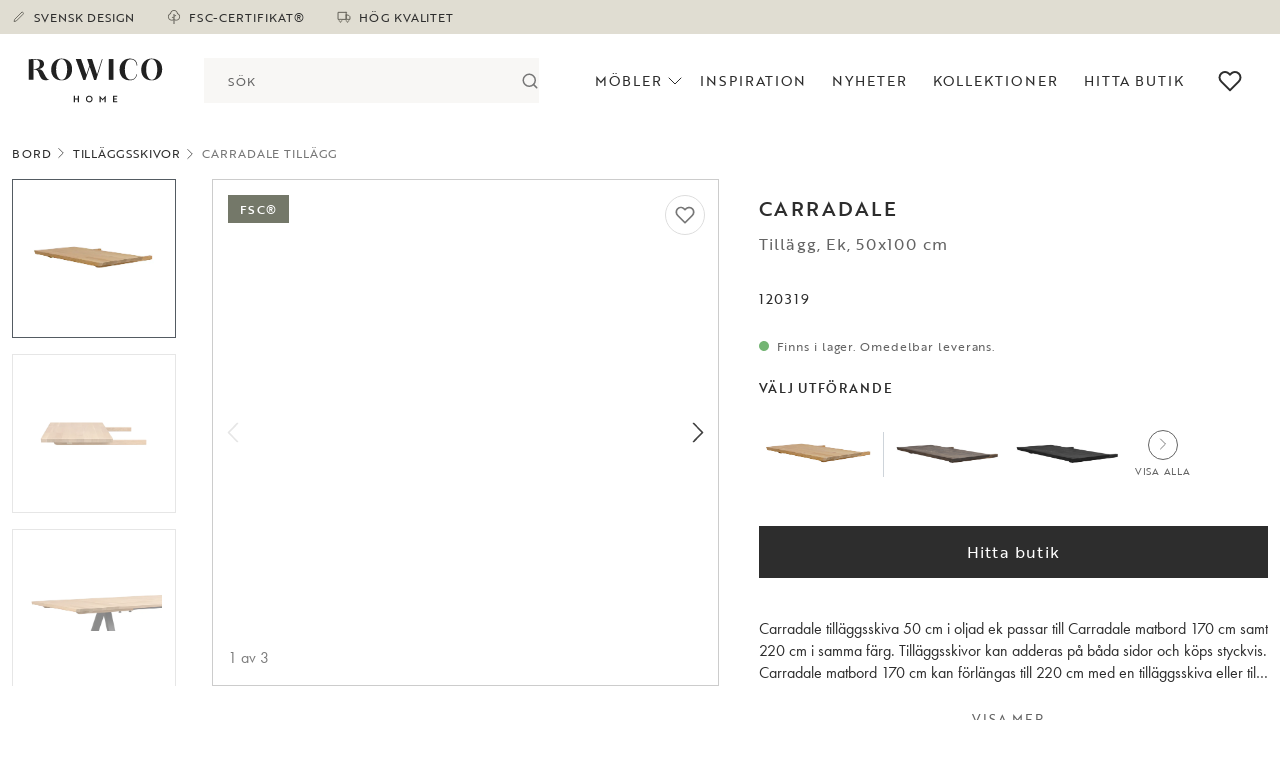

--- FILE ---
content_type: text/html; charset=utf-8
request_url: https://rowicohome.com/no/mobler/bord/tillaggsskivor/carradale-tillagg-ek-120319
body_size: 128570
content:

<!DOCTYPE html>
<html lang="sv" data-language-branch="no" data-url-segment="no">
<head>
    <meta charset="utf-8">
    <meta http-equiv="X-UA-Compatible" content="IE=edge">
    <meta name="viewport" content="width=device-width, initial-scale=1.0">

    <link rel="preconnect" href="https://use.typekit.net" crossorigin>
    <link rel="preconnect" href="https://p.typekit.net" crossorigin>

    <link rel="stylesheet" href="https://use.typekit.net/fck7hfh.css">
    
    <script>
        window.dataLayer = window.dataLayer || [];
        function gtag() {
            dataLayer.push(arguments);
        }
        gtag("consent", "default", {
            ad_storage: "denied",
            ad_user_data: "denied", 
            ad_personalization: "denied",
            analytics_storage: "denied",
            functionality_storage: "denied",
            personalization_storage: "denied",
            security_storage: "granted",
            wait_for_update: 2000,
        });
        gtag("set", "ads_data_redaction", true);
        gtag("set", "url_passthrough", true);
    </script>
    
    
<!-- Google Tag Manager -->
<script>
(function(w,d,s,l,i){w[l]=w[l]||[];w[l].push({'gtm.start':
new Date().getTime(),event:'gtm.js'});var f=d.getElementsByTagName(s)[0],
j=d.createElement(s),dl=l!='dataLayer'?'&l='+l:'';j.async=true;j.src=
'//sgtm.rowicohome.com/gtm.js?id='+i+dl;f.parentNode.insertBefore(j,f);
    })(window, document, 'script', 'dataLayer', 'GTM-WC96SWJ');</script>
<!-- End Google Tag Manager -->

    
    <script id="cookieyes" type="text/javascript" src="https://cdn-cookieyes.com/client_data/faf761288f1051f3012719a1/script.js"></script>









    
    
<title>Carradale till&#xE4;gg, Ek, 50x100 cm | Rowico Home</title>

    

    
    

<meta property="og:title" content="Carradale till&#xE4;gg Ek" />
<meta property="og:description" content="Carradale till&#xE4;ggsskiva 50 cm i oljad ek passar till Carradale matbord 170 cm samt 220 cm i samma f&#xE4;rg. Till&#xE4;ggsskivor kan adderas p&#xE5; b&#xE5;da sidor och k&#xF6;ps styckvis. Carradale matbord 170 cm kan f&#xF6;rl&#xE4;ngas till 220 cm med en till&#xE4;ggsskiva eller till 270 cm med tv&#xE5; till&#xE4;ggsskivor. Carradale matbord 220 cm kan f&#xF6;rl&#xE4;ngas till 270 cm med en till&#xE4;ggsskiva eller till hela 320 cm med tv&#xE5; till&#xE4;ggskivor. Observera att tr&#xE4;ets &#xE5;dring skiljer sig mellan till&#xE4;ggskivor och bord." />
<meta property="og:locale" content="nb-NO" />

    <meta property="og:image" content="https://rowicohome.com/globalassets/inriverimages/1/230405132403-18737_120319_a_carradale_extension_oak.jpg?width=1200&amp;format=webp" />
            <meta name="description" property="description" content="Carradale till&#xE4;ggsskiva 50 cm i oljad ek passar till Carradale matbord 170 cm samt 220 cm i samma f&#xE4;rg. Till&#xE4;ggsskivor kan adderas p&#xE5; b&#xE5;da sidor och k"/>


    
    
    
    <script type="application/ld+json" id="jsProductJsonLd">
        {
          "@id": "#product",
          "@context": "https://schema.org",
          "@type": "Product",
          "sku": "120319_18644_14901",
          "description": "Carradale till&#xE4;ggsskiva 50 cm i oljad ek passar till Carradale matbord 170 cm samt 220 cm i samma f&#xE4;rg. Till&#xE4;ggsskivor kan adderas p&#xE5; b&#xE5;da sidor och k&#xF6;ps styckvis. Carradale matbord 170 cm kan f&#xF6;rl&#xE4;ngas till 220 cm med en till&#xE4;ggsskiva eller till 270 cm med tv&#xE5; till&#xE4;ggsskivor. Carradale matbord 220 cm kan f&#xF6;rl&#xE4;ngas till 270 cm med en till&#xE4;ggsskiva eller till hela 320 cm med tv&#xE5; till&#xE4;ggskivor. Observera att tr&#xE4;ets &#xE5;dring skiljer sig mellan till&#xE4;ggskivor och bord.",
          "offers": {
            "@type": "Offer",
            "price": "0",
            "priceCurrency": "SEK",
            "eligibleQuantity": {
                  "@type": "QuantitativeValue",
                  "minValue": 1
            }
          },
          "mpn": "120319",
          "name": "Carradale till&#xE4;gg",
          "image": "/globalassets/inriverimages/1/230405132403-18737_120319_a_carradale_extension_oak.jpg?width=800&amp;format=webp",
          "additionalProperty": [
              {
                "@type": "PropertyValue",
                "name": "Main Category",
                "value": ""
              },
              {
                "@type": "PropertyValue",
                "name": "Sub Category",
                "value": ""
              }
            ],
          "color": "Ek",
          "row:fabricCode": "",
          "row:packSize": 1
        }
        </script>




    <link href="https://rowicohome.com/en/furniture/tables/extension-leaves/carradale-extension-oak-120319" hreflang="x-default" rel="alternate" />

    <link href="https://rowicohome.com/sv/mobler/bord/tillaggsskivor/carradale-tillagg-ek-120319" hreflang="sv-SE" rel="alternate" />
    <link href="https://rowicohome.com/no/mobler/bord/tillaggsskivor/carradale-tillagg-ek-120319" hreflang="sv-NO" rel="alternate" />
    <link href="https://rowicohome.com/de/mobel/tische/ausziehplatten/carradale-einlegeplatten-eiche-120319" hreflang="de-DE" rel="alternate" />
    <link href="https://rowicohome.com/at/mobel/tische/ausziehplatten/carradale-einlegeplatten-eiche-120319" hreflang="de-AT" rel="alternate" />
    <link href="https://rowicohome.com/en/furniture/tables/extension-leaves/carradale-extension-oak-120319" hreflang="en" rel="alternate" />
    <link href="https://rowicohome.com/be/furniture/tables/extension-leaves/carradale-extension-oak-120319" hreflang="en-BE" rel="alternate" />
    <link href="https://rowicohome.com/nl/furniture/tables/extension-leaves/carradale-extension-oak-120319" hreflang="en-NL" rel="alternate" />
    <link href="https://rowicohome.com/dk/furniture/tables/extension-leaves/carradale-extension-oak-120319" hreflang="en-DK" rel="alternate" />
    <link href="https://rowicohome.com/fi/furniture/tables/extension-leaves/carradale-extension-oak-120319" hreflang="en-FI" rel="alternate" />
    <link href="https://rowicohome.com/cz/furniture/tables/extension-leaves/carradale-extension-oak-120319" hreflang="en-CZ" rel="alternate" />
    <link href="https://rowicohome.com/pl/furniture/tables/extension-leaves/carradale-extension-oak-120319" hreflang="en-PL" rel="alternate" />

    


    <link rel="canonical" href="https://rowicohome.com/no/mobler/bord/tillaggsskivor/carradale-tillagg-ek-120319">


    <link rel="icon" href="/favicon.ico" type="image/x-icon">


    <link href="/styles/dist/style.min.css?v=jBDBttN8ZvsKBZ--SQzn3RisT3L-aE9GewnfPPzNvts" rel="stylesheet" type="text/css" />



    
    
<script>

    const Row_Translations = {
        Product: {
            ShowMore: 'Visa mer',
            Hide: 'D&#xF6;lj',
            MaxAmount: 'Maximum quantity reached. Contact contact@rowico.com for larger orders.',
            MinAmount: 'Minimum quantity reached. Sold only in #MINAMOUNT-pack.'
        },
        Checkout: {
            PostalCodeMismatchError: 'It seems that the postal code for displaying shipping options does not match the postal code for delivery. Please ensure they are identical.',
        },
        Forms: {
            Complaint: {
                Validation: {
                    Name: {
                        Required: 'Please enter a name'
                    },
                    Email: {
                        Required: 'Please enter a valid email address',
                        Email: 'Please enter a valid email address'
                    },
                    Phone: {
                        Required: 'Please enter a phone number'
                    },
                    OrderNumber: {
                        Required: 'Please enter an order number',
                        Format: 'Please provide a valid order number (ROW-XXXXXXX). For complaints about purchases made through&#xA;              our retailers, please contact them directly.&#xA;            '
                    },
                    ArticleName: {
                        Required: 'Please enter the article name'
                    },
                    ArticleNumber: {
                        Required: 'Please enter the article number'
                    },
                    OverviewImages: {
                        Required: 'Select an image showing the entire piece of furniture'
                    },
                    DamageImages: {
                        Required: 'Select an image showing the issue'
                    },
                    StampImages: {
                        Required: 'Select an image showing the product stamp'
                    },
                    ReturnImages: {
                        Required: 'Select an image showing the item in its packaging'
                    },
                    Description: {
                        Required: 'Please provide a description'
                    },
                    ImageMessages: {
                        Required: 'Select an image showing the entire piece of furniture',
                        FileSizeMax: 'The files are too large. Please upload files with a total size of less than&#xA;              {fileSizeMessage}. For larger files, contact customer service at contact@rowico.com&#xA;            ',
                        Extension: 'The image must be in one of the following formats: jpg or jpeg. Videos cannot&#xA;              be attached.&#xA;            '
                    },
                }
            }
        },
        Errors: {
            GenericHeading: 'Ett fel intr&#xE4;ffade',
            GenericMessage: 'Det g&#xE5;r tyv&#xE4;rr inte att utf&#xF6;ra &#xE5;tg&#xE4;rden f&#xF6;r tillf&#xE4;llet. F&#xF6;rs&#xF6;k igen senare eller kontakta kundservice@rowico.com. Vid kontakt med kundservice ange nedan tidst&#xE4;mpel:',
            CloseButton: 'St&#xE4;ng'
        }
    };
</script>

    


    
    

    

    <script>
      (function(d, id) {
        if (!window.flowbox) { var f = function () { f.q.push(arguments); }; f.q = []; window.flowbox = f; }
        if (d.getElementById(id)) {return;}
        var s = d.createElement('script'), fjs = d.scripts[d.scripts.length - 1]; s.id = id; s.async = true;
        s.src = 'https://connect.getflowbox.com/flowbox.js';
        fjs.parentNode.insertBefore(s, fjs);
      })(document, 'flowbox-js-embed');
    </script>
    



    
    
    <script src="/scripts/dist/main.min.js?v=ZrAWOGvc0E-pSpFOsfn-2KE6uovG-dcqPHAqwvxO-SU" defer></script>

    
    
</head>
<body class="tk-futura-regular  pb-5 pb-md-0">
        <div id="gaEpidata" data-epipageguid="ac22ba4d-4026-47e5-b7cb-a61267095547" data-epitypeid="109"></div>

<!-- Google Tag Manager (noscript) -->
<noscript>
    <iframe src="//sgtm.rowicohome.com/ns.html?id=GTM-WC96SWJ"
            height="0" width="0" style="display:none;visibility:hidden"></iframe>
</noscript>
<!-- End Google Tag Manager (noscript) -->














    

<a class="skip-to-content-link" href="#main-content">
    
				Hoppa till innehåll
			
</a>


<div class="top-banner jsTopBanner">
    <div class="container">
        <div class="row">
            <div class="col-12">

                <div class="top-banner__container">

                    <div class="top-banner__usps">

                            <div class="top-banner__usps__usp top-banner__item">
                                <svg class="usp-icon-pen" width="16" height="16" viewBox="0 0 16 16" fill="none" xmlns="http://www.w3.org/2000/svg" stroke="#000000">
    <path d="M10.8125 2.902C11.0611 2.65336 11.3984 2.51367 11.75 2.51367C11.9241 2.51367 12.0965 2.54797 12.2574 2.61459C12.4182 2.68122 12.5644 2.77888 12.6875 2.902C12.8106 3.02511 12.9083 3.17127 12.9749 3.33213C13.0415 3.49298 13.0758 3.66539 13.0758 3.8395C13.0758 4.01361 13.0415 4.18601 12.9749 4.34687C12.9083 4.50772 12.8106 4.65388 12.6875 4.777L4.875 12.5895L2.375 13.2145L3 10.7145L10.8125 2.902Z" stroke="inherit" stroke-linecap="round" stroke-linejoin="round"/>
</svg>
                                SVENSK DESIGN
                            </div>
                            <div class="top-banner__usps__usp top-banner__item">
                                <?xml version="1.0" encoding="iso-8859-1" ?>
<svg version="1.1" class="usp-icon-tree" xmlns="http://www.w3.org/2000/svg" xmlns:xlink="http://www.w3.org/1999/xlink" x="0px" y="0px"
     viewBox="0 0 512 512" style="enable-background:new 0 0 512 512;" xml:space="preserve" aria-hidden="true">
<g>
<g>
<path d="M394.163,119.466c-4.535-31.37-19.603-60.217-43.037-82.042C325.213,13.291,291.431,0,256.002,0
			c-35.429,0-69.211,13.291-95.125,37.424c-23.434,21.825-38.501,50.672-43.037,82.042c-50.475,22.04-83.763,72.319-83.763,127.977
			c0,76.979,62.627,139.605,139.605,139.605c23.725,0,46.846-6.032,67.318-17.307V512h30V369.741
			c20.472,11.275,43.593,17.307,67.318,17.307c76.979,0,139.605-62.627,139.605-139.605
			C477.926,191.785,444.638,141.505,394.163,119.466z M338.32,357.048c-24.474,0-48.13-8.171-67.318-23.122v-91.75l67.279-35.375
			l-13.962-26.553l-53.317,28.034V149.23h-30v125.545l-53.317-28.034l-13.962,26.553l67.279,35.375v25.257
			c-19.188,14.951-42.844,23.122-67.318,23.122c-60.437,0-109.605-49.169-109.605-109.605c0-46.211,29.226-87.7,72.725-103.241
			l9.176-3.278l0.734-9.716c2.078-27.469,14.369-52.979,34.61-71.83C201.665,40.433,228.187,30,256.002,30
			s54.337,10.433,74.679,29.377c20.241,18.851,32.532,44.36,34.61,71.83l0.734,9.716l9.176,3.278
			c43.499,15.541,72.725,57.03,72.725,103.241C447.926,307.879,398.757,357.048,338.32,357.048z" />
	</g>
</g>

</svg>

                                FSC-CERTIFIKAT&#xAE;
                            </div>
                            <div class="top-banner__usps__usp top-banner__item">
                                <svg class="usp-icon-truck" width="14" height="14" viewBox="0 0 14 14" fill="none" xmlns="http://www.w3.org/2000/svg" stroke="#000000">
    <g clip-path="url(#clip0_575_1096)">
        <path d="M9.1665 2.33984H1.0415V9.38151H9.1665V2.33984Z" stroke="inherit" stroke-linecap="round" stroke-linejoin="round"/>
        <path d="M9.1665 5.04785H11.3332L12.9582 6.67285V9.38119H9.1665V5.04785Z" stroke="inherit" stroke-linecap="round" stroke-linejoin="round"/>
        <path d="M3.47917 12.0902C4.22705 12.0902 4.83333 11.4839 4.83333 10.736C4.83333 9.98812 4.22705 9.38184 3.47917 9.38184C2.73128 9.38184 2.125 9.98812 2.125 10.736C2.125 11.4839 2.73128 12.0902 3.47917 12.0902Z" stroke="#89867B" stroke-linecap="round" stroke-linejoin="round"/>
        <path d="M10.5207 12.0902C11.2686 12.0902 11.8748 11.4839 11.8748 10.736C11.8748 9.98812 11.2686 9.38184 10.5207 9.38184C9.77278 9.38184 9.1665 9.98812 9.1665 10.736C9.1665 11.4839 9.77278 12.0902 10.5207 12.0902Z" stroke="#89867B" stroke-linecap="round" stroke-linejoin="round"/>
    </g>
    <defs>
        <clipPath>
            <rect width="13" height="13" fill="white" transform="translate(0.5 0.714844)"/>
        </clipPath>
    </defs>
</svg>
                                H&#xD6;G KVALITET
                            </div>

                    </div>


                    <div class="top-banner__nav">

                    </div>

                </div>


            </div>
        </div>
    </div>
</div>
<header>

    <div class="top-navigation jsTopNavigation">
        
        <div class="container">
            <div class="row">
                <div class="col-12">
                    <div class="menu-container">
                        <div class="nav-logo-container">
                            <div class="d-flex align-items-center h-100">
                                <div class="navigation-logo">

                                    <a href="/no" class="d-flex align-items-center h-100 ">
                                        <img src="/contentassets/1272983b1df14a7f8fe83352eaddb5e2/logo_rowicohome_grasvart_ordbild.svg" alt="Start"/>
                                    </a>
                                </div>
                            </div>

                        </div>

                            <div class="search-form jsAutocomplete" data-testid="search-form">
<form action="/no/sok" autocomplete="off" method="get" role="search">                                    <div class="search-container">
                                        <div id="react_0HNITFSTID68B"><div class="autocomplete" data-testid="autocomplete"><div class="autocomplete__input"><input autoComplete="off" id=":Rb:" role="combobox" aria-haspopup="listbox" aria-expanded="false" data-active-item="true" name="q" class="combobox-input" placeholder="SÖK" data-testid="autocomplete_input" aria-label="Search" value=""/><button class="autocomplete__input__search-btn" type="submit" aria-label="Search"><svg xmlns="http://www.w3.org/2000/svg" width="24" height="24" viewBox="0 0 24 24" fill="none" stroke="currentColor" stroke-width="2" stroke-linecap="round" stroke-linejoin="round"><circle cx="11" cy="11" r="8"></circle><line x1="21" y1="21" x2="16.65" y2="16.65"></line></svg></button></div><div class="autocomplete__popover" data-testid="autocomplete_popover" style="position:absolute;top:0;left:0;width:max-content"><div id=":R5:" hidden="" data-dialog="" role="listbox" tabindex="-1" data-placing="true" style="position:relative;display:none"></div></div></div></div>
                                    </div>
</form>                            </div>


                            <div class="header-nav-and-searchicon">

                                <div class="navigation-menu">
                                    <div id="react_0HNITFSTID68C"><nav data-testid="navigation"><div class="desktop-nav"><div class="navigation-menu__nav-items"><button class="navigation-menu__nav-item navigation-menu__nav-item--btn btn-reset" type="button" aria-haspopup="dialog" aria-expanded="false" aria-controls="radix-:R1:" data-state="closed">Möbler<svg xmlns="http://www.w3.org/2000/svg" width="24" height="24" viewBox="0 0 24 24" fill="none" stroke="currentColor" stroke-width="1" stroke-linecap="round" stroke-linejoin="round" class=""><polyline points="6 9 12 15 18 9"></polyline></svg></button><a href="/no/inspiration" class="navigation-menu__nav-item">Inspiration</a><a href="/no/nyheter" class="navigation-menu__nav-item">NYHETER</a><a href="/no/kollektioner" class="navigation-menu__nav-item">Kollektioner</a><a href="/no/hitta-butik" class="navigation-menu__nav-item">HITTA BUTIK</a></div></div><div class="mobile-nav"><button type="button" aria-haspopup="dialog" aria-expanded="false" aria-controls="radix-:R2:" data-state="closed" class="mobile-menu__trigger btn-reset" aria-label="Open Menu"><svg xmlns="http://www.w3.org/2000/svg" viewBox="0 0 30 30"><path stroke-linecap="round" stroke-miterlimit="10" stroke-width="2" d="M4 7h22M4 15h22M4 23h22"></path></svg></button></div></nav></div>
                                </div>


                                    <div class="mobile-search-icon">
                                        <button type="button" class="jsSearchToggler btn-reset opacity-0" data-testid="search__icon-toggle" aria-label="Öppna sök">
                                            <svg xmlns="http://www.w3.org/2000/svg" width="23" height="23" viewBox="0 0 23 23" fill="none" stroke="currentColor" stroke-width="2" stroke-linecap="round" stroke-linejoin="round" class="feather feather-search"><circle cx="11" cy="11" r="8"></circle><line x1="21" y1="21" x2="16.65" y2="16.65"></line></svg>
                                        </button>
                                    </div>
                            </div>

                        <div class="nav-logo-mobile">
                            <a href="/no">
                                <img src="/contentassets/1272983b1df14a7f8fe83352eaddb5e2/logo_rowicohome_grasvart_ordbild.svg" alt="Start"/>
                            </a>
                        </div>

                            <div class="tools">

                                    <div class="tools__favorites">
                                        <a href="/no/favoriter" aria-label="Go to favorites" data-testid="favorites_go-to">
                                            <span class="tools__favorites__count jsFavoritesCount" data-testid="favorites_count" data-favorites-count="0"></span>
                                            <svg xmlns="http://www.w3.org/2000/svg" width="24" height="24" viewBox="0 0 24 24" fill="none" stroke="currentColor" stroke-width="2" stroke-linecap="round" stroke-linejoin="round" class="feather feather-heart"><path d="M20.84 4.61a5.5 5.5 0 0 0-7.78 0L12 5.67l-1.06-1.06a5.5 5.5 0 0 0-7.78 7.78l1.06 1.06L12 21.23l7.78-7.78 1.06-1.06a5.5 5.5 0 0 0 0-7.78z"></path></svg>
                                        </a>
                                    </div>


                            </div>

                    </div>

                </div>
            </div>

        </div>

    </div>

    <div aria-hidden="false" class="overlay"></div>
</header>













<main id="main-content" role="main" class="rowicohome layout">
    





        <script type="application/ld+json" id="jsBreadcrumbJsonLd">
            {
  "context": "https://schema.org",
  "type": "BreadcrumbList",
  "itemListElement": [
    {
      "type": "ListItem",
      "position": 1,
      "name": "Bord",
      "item": "/no/mobler/bord"
    },
    {
      "type": "ListItem",
      "position": 2,
      "name": "Tilläggsskivor",
      "item": "/no/mobler/bord/tillaggsskivor"
    },
    {
      "type": "ListItem",
      "position": 3,
      "name": "Carradale tillägg"
    }
  ]
}
        </script>
    <div class="container">
        <div class="row">
            <div class="col-sm-12">
                <ul class="breadcrumb">
                        <li class="">

                            <span class="" >
                                    <a href="/no/mobler/bord">Bord</a>
                            </span>

                        </li>
                        <li class="">
                                <span class="breadcrumb__separator ">
                                    <svg xmlns="http://www.w3.org/2000/svg" width="24" height="24" viewBox="0 0 24 24" fill="none" stroke="currentColor" stroke-width="1" stroke-linecap="round" stroke-linejoin="round" class="feather feather-chevron-right"><polyline points="9 18 15 12 9 6"></polyline></svg>
                                </span>

                            <span class="" >
                                    <a href="/no/mobler/bord/tillaggsskivor">Till&#xE4;ggsskivor</a>
                            </span>

                        </li>
                        <li class="d-none d-lg-flex">
                                <span class="breadcrumb__separator d-none d-lg-inline-block">
                                    <svg xmlns="http://www.w3.org/2000/svg" width="24" height="24" viewBox="0 0 24 24" fill="none" stroke="currentColor" stroke-width="1" stroke-linecap="round" stroke-linejoin="round" class="feather feather-chevron-right"><polyline points="9 18 15 12 9 6"></polyline></svg>
                                </span>

                            <span class="active" >
Carradale till&#xE4;gg                            </span>

                        </li>
                </ul>
            </div>
        </div>
    </div>





<div class="container product-page jsProductPage" data-testid="productpage">
    <div class="row">
        <div class="col-12 col-md-12 col-lg-7">
            <div id="product-image-carousel" class="mb-4 position-relative">
                <div id="react_0HNITFSTID686"><div class="product-labels"><div class="product-labels__label product-labels__sustainable">FSC®</div></div><div class="carousel__dots-outside carousel__single"><div class="react-multi-carousel-list carousel__single__container " dir="ltr"><ul class="react-multi-carousel-track " style="transition:none;overflow:unset;transform:translate3d(0px,0,0)"></ul></div></div><div class="favorite-container"><div class=" favorite jsFavorite" data-testid="favorite_container"><span data-code="120319_18644_14901"></span><button type="button" class="jsChangeWishlist btn-reset" data-testid="favorite_button" aria-label="Gå till önskelista"><svg xmlns="http://www.w3.org/2000/svg" width="24" height="24" viewBox="0 0 24 24" fill="none" stroke="currentColor" stroke-width="2" stroke-linecap="round" stroke-linejoin="round" class="feather feather-heart"><path d="M20.84 4.61a5.5 5.5 0 0 0-7.78 0L12 5.67l-1.06-1.06a5.5 5.5 0 0 0-7.78 7.78l1.06 1.06L12 21.23l7.78-7.78 1.06-1.06a5.5 5.5 0 0 0 0-7.78z"></path></svg></button></div></div></div>
            </div>



        </div>

<div class="col-12 col-md-12 col-lg-5 article-meta">
<div class="row">
    <div class="col-12 article-name pb-2">

        <h1>
            <span>Carradale </span>
            <p>Till&#xE4;gg, Ek, 50x100 cm</p>
        </h1>
    </div>
</div>

<div class="row">
    <div class="col-12 d-flex justify-content-between align-items-center flex-wrap">
        <div class="d-flex align-items-center price-row flex-wrap">

                <span class="d-block mb-1 pb-2 article-price--no-price w-100">120319</span>

        </div>



    </div>

</div>

    <div class="row">
        <div class="col-md-12 mt-2 mb-3">
            <div class="delivery-time">
    
                <span class="delivery-time__icon icon-green"></span>
                Finns i lager. Omedelbar leverans.
            </div>
        </div>
    </div>

    <div class="row">
        <div class="col-md-12">
            <span class="select-variant">Välj utförande</span>
        </div>
    </div>
    <div class="row">
        <div class="col-12 mt-2">

            <div id="react_0HNITFSTID687"><div class="variant-selector"><div class="variant-selector__quick-links"><button class="variant-selector__quick-links__link btn-reset" type="button"><img src="/globalassets/inriverimages/1/230405132403-18737_120319_a_carradale_extension_oak.jpg?width=250" alt="Carradale tillägg 50 ek a."/></button><span class="variant-selector__quick-links__divider"></span><button class="variant-selector__quick-links__link btn-reset" type="button"><img src="/globalassets/inriverimages/1/230405132341-16746_120318_a_carradale_extension_brown_ash.jpg?width=250" alt="Carradale tillägg 50 brun askCarradale tillägg 50 brun ask a."/></button><button class="variant-selector__quick-links__link btn-reset" type="button"><img src="/globalassets/inriverimages/1/230405132345-16953_120317_a_carradale_extension_blackstained_ash.jpg?width=250" alt="Carradale tillägg 50 svart ask a."/></button><button type="button" aria-haspopup="dialog" aria-expanded="false" aria-controls="radix-:R0:" data-state="closed" class="variant-selector__view-more btn-reset"><span class="variant-selector__view-more__icon"><svg xmlns="http://www.w3.org/2000/svg" width="24" height="24" viewBox="0 0 24 24" fill="none" stroke="currentColor" stroke-width="1" stroke-linecap="round" stroke-linejoin="round" class="feather feather-chevron-down"><polyline points="6 9 12 15 18 9"></polyline></svg></span><span class="variant-selector__view-more__text">Visa alla</span></button></div></div></div>

        </div>
    </div>


<div class="row">
    <div class="col-12">
        <div class="row mb-md-3">

<form action="/no/varukorg" class="form-inline add-to-cart-form" data-container="MiniCart" method="post"><input data-quantity="" name="quantity" type="hidden" value="1" />                <div class="product-actions">
                    <div class="d-flex flex-wrap">
                            <div class="product-actions__addtocart mt-3">
                                <a href="/no/hitta-butik" class="btn btn-black btn-black-bg d-block">Hitta butik</a>
                            </div>
                    </div>
                </div>
                <div class="js-amount-status rounded-0 mt-3 mb-0 alert alert-warning w-100" style="display: none;">
                    <span></span>
                </div>
<input name="__RequestVerificationToken" type="hidden" value="CfDJ8OseMCeVdMJJhlvlFXjMSTWg1pFv2x4ZwpiAFtdC_OK8HV1fpZZln1Q4ZTs5qDME6KMLrCdn_5LgWyXxiOQAJFRnLjxh2QwmobzZWGs5W1EXsfHVItP_Bhx9sQhgsWilu40fSsVG0gC1P58G8LkKk1g" /></form>
        </div>

    </div>

</div>



<div class="row">
    <div class="col-md-12 article-description-text article-description-text--collapsed jsProductText my-4">
        Carradale tilläggsskiva 50 cm i oljad ek passar till Carradale matbord 170 cm samt 220 cm i samma färg. Tilläggsskivor kan adderas på båda sidor och köps styckvis. Carradale matbord 170 cm kan förlängas till 220 cm med en tilläggsskiva eller till 270 cm med två tilläggsskivor. Carradale matbord 220 cm kan förlängas till 270 cm med en tilläggsskiva eller till hela 320 cm med två tilläggskivor. Observera att träets ådring skiljer sig mellan tilläggskivor och bord.
    </div>
</div>

        <div class="row">
            <div class="col-md-12 me-3 mb-4">
                S&#xE4;ljs endast av M&#xF6;belringen.
            </div>
        </div>

<div class="row">
<div class="col-md-12 product-information">
<div class="accordion accordion-flush" id="product-accordion">
    <div class="accordion-item">

        <h2 class="accordion-header" id="headingMeasure">
            <button class="accordion-button collapsed" type="button" data-bs-toggle="collapse" data-bs-target="#collapseMeasure" aria-expanded="true" aria-controls="collapseMeasure">
                Mått
            </button>
        </h2>

        <div id="collapseMeasure" class="accordion-collapse collapse" aria-labelledby="headingMeasure">
            <div class="accordion-body">
                <div class="row row-cols-2 gy-3">
                            <div class="col">L&#xE4;ngd</div>
                            <div class="col text-end">50 cm</div>
                            <div class="col">Bredd</div>
                            <div class="col text-end">100 cm</div>
                            <div class="col">H&#xF6;jd</div>
                            <div class="col text-end">3 cm</div>
                            <div class="col">Tjocklek skiva (cm)</div>
                            <div class="col text-end">3 cm</div>
                </div>
            </div>
        </div>
    </div>

    <div class="accordion-item">

        <h2 class="accordion-header" id="headingMaterials">
            <button class="accordion-button collapsed" type="button" data-bs-toggle="collapse" data-bs-target="#collapseMaterials" aria-expanded="true" aria-controls="collapseMaterials">
                Material
            </button>
        </h2>

        <div id="collapseMaterials" class="accordion-collapse collapse" aria-labelledby="headingMaterials" >
            <div class="accordion-body">
                <div class="row">
                                <div class="col-12 ">
Massiv fingerskarvad ek.                                </div>
                </div>
            </div>
        </div>
    </div>

    <div class="accordion-item">

        <h2 class="accordion-header" id="headingFSC">
            <button class="accordion-button collapsed" type="button" data-bs-toggle="collapse" data-bs-target="#collapseFSC" aria-expanded="true" aria-controls="collapseFSC">
                FSC®
            </button>
        </h2>

        <div id="collapseFSC" class="accordion-collapse collapse" aria-labelledby="headingFSC">
            <div class="accordion-body">
                <div class="row">
                    <div class="col">
                        
<p>P&aring; Rowico Home tror vi p&aring; att ta hand om naturen och dess resurser p&aring; b&auml;sta s&auml;tt. Att en m&ouml;bel &auml;r FSC&reg;-certifierad inneb&auml;r att allt tr&auml; kommer fr&aring;n ett ansvarsfullt skogsbruk som tar h&auml;nsyn till m&auml;nniskor och milj&ouml;.</p>
<p>FSC st&aring;r f&ouml;r Forest Stewardship Council&reg; som &auml;r en oberoende, internationell medlemsorganisation som verkar f&ouml;r ett milj&ouml;anpassat, socialt ansvarstagande och ekonomiskt livskraftigt bruk av v&auml;rldens skogar, genom sitt certifieringssystem FSC. F&ouml;r att man som f&ouml;retag skall kunna titulera sig som FSC&reg;-certifierad m&aring;ste man ha 100 % kontroll &ouml;ver sina leverant&ouml;rskedjor och sin lagerh&aring;llning. Man granskas regelbundet av en extern part.</p>
<p>Om du &auml;r intresserad kan du l&auml;sa om v&aring;rt certifikat p&aring; info.fsc.org och s&ouml;ka p&aring; Rowico Homes certifikatsnummer BV-COC-135942 eller v&aring;rt licensnummer FSC-C135942.</p>
<p>L&auml;s mer om v&aring;rt&nbsp;<a href="/no/om-rowico-home/hallbarhet">h&aring;llbarhetsarbete</a>.&nbsp;</p>
                    </div>
                </div>
            </div>
        </div>
    </div>

    <div class="accordion-item">

        <h2 class="accordion-header" id="headingSpecs">
            <button class="accordion-button collapsed" type="button" data-bs-toggle="collapse" data-bs-target="#collapseSpecs" aria-expanded="true" aria-controls="collapseSpecs">
                Övriga specifikationer
            </button>
        </h2>

        <div id="collapseSpecs" class="accordion-collapse collapse" aria-labelledby="headingSpecs" >
            <div class="accordion-body">
                <div class="row row-cols-2 gy-3">
                            <div class="col">
                                Artikelnummer
                            </div>
                            <div class="col text-end">
120319                            </div>
                            <div class="col">
                                Monterad
                            </div>
                            <div class="col text-end">
Delvis monterad                            </div>
                            <div class="col">
                                Ytbehandling, hel möbel
                            </div>
                            <div class="col text-end">
Oljad                            </div>
                </div>
            </div>
        </div>
    </div>

    <div class="accordion-item">

        <h2 class="accordion-header" id="headingDocuments">
            <button class="accordion-button collapsed" type="button" data-bs-toggle="collapse" data-bs-target="#collapseDocuments" aria-expanded="true" aria-controls="collapseDocuments">
                Produktdokument
            </button>
        </h2>

        <div id="collapseDocuments" class="accordion-collapse collapse" aria-labelledby="headingDocuments">
            <div class="accordion-body">
                <div class="row gy-3">

                        <div class="col-12">
                            <a target="_blank" class="download-link" href="/globalassets/genericmedia/1/230426112650-17677_ci-18careinstructionforfurnituretreatedwithrmc_20220523.pdf">
                                <span class="">
                                    <svg xmlns="http://www.w3.org/2000/svg" width="24" height="24" viewBox="0 0 24 24" fill="none" stroke="currentColor" stroke-width="2" stroke-linecap="round" stroke-linejoin="round" class="feather feather-download me-2">
                                        <path d="M21 15v4a2 2 0 0 1-2 2H5a2 2 0 0 1-2-2v-4"></path><polyline points="7 10 12 15 17 10"></polyline><line x1="12" y1="15" x2="12" y2="3"></line>
                                    </svg>
                                </span>Skötselråd
                            </a>
                        </div>


                </div>

            </div>
        </div>
    </div>



</div>
</div>
</div>
</div>



</div>
</div>

    <div class="container">
        <div class="row">
            <div class="col-12 text-center product-page-flowbox">


<div><div>




    <div class="container">
        <div class="row">
            
<div class="col-md-8 two-thirds block-col-12  align-center">
    <div class="richtextblock 89971" style="background-color: inherit; color: inherit">
        
<h2 style="text-align: center;">INSPIRERAS AV V&Aring;RA KUNDER</h2>
    </div>
</div>
        </div>
    </div>

</div></div>

                <div id="react_0HNITFSTID688"><div class="rowflowbox"><div id="rowflowbox-fHZ6i0OXQfi7FiDxlnkk8Q" class="rowflowbox__flow-container"></div></div></div>
            </div>
        </div>
    </div>

    <div class="product-section-secondary">
        <div class="container">
                    <div class="row">
                        <div class="col-md-12">
                            <h2>Liknande produkter</h2>
                        </div>
                    </div>
                    <div class="row">
                        <div class="col-12 position-relative">
                            <div id="product-section-secondary-carousel" class="product-section-secondary__carousel product-row">
                                <div id="react_0HNITFSTID689"><div class="container"><div class="row"><div class="col-12"><div class="product-carousel"><button class="product-carousel__prev btn-reset product-carousel__arrow--hidden" tabindex="-1" aria-label="View the previous image"><svg xmlns="http://www.w3.org/2000/svg" width="24" height="24" viewBox="0 0 24 24" fill="none" stroke="currentColor" stroke-width="1" stroke-linecap="round" stroke-linejoin="round" class="feather feather-chevron-down"><polyline points="6 9 12 15 18 9"></polyline></svg></button><div class="product-carousel__container embla-carousel embla-carousel--start"><div class="embla-carousel__container product-carousel__inner"><div class="product-carousel__item"><div class="position-relative h-100"><div class="col product jsProduct"><a href="/no/mobler/bord/tillaggsskivor/melfort-tillagg-ek-119746" class="product-link jsProductLink" role="region" aria-live="polite"><div class="product-images"><div class="product-image "><span class="" style="display:inline-block"></span></div><div class="product-image product-image--faded"><span class="" style="display:inline-block"></span></div></div><div class="product-info"><div class="product-title" data-product-name="Melfort tillägg">Melfort</div><p class="product-desc">Tillägg, Ek, 50x90 cm</p><span class="hidden" data-product-id="119746"></span><span class="hidden" data-maincategory="Bord"></span><span class="hidden" data-subcategory="Tilläggsskivor"></span><span class="hidden" data-color="Ek"></span><span class="hidden" data-sale-price="0"></span><span class="hidden" data-currency=""></span></div></a><div class=" favorite jsFavorite" data-testid="favorite_container"><span data-code="119746_2248_14901"></span><button type="button" class="jsChangeWishlist btn-reset" data-testid="favorite_button" aria-label="Gå till önskelista"><svg xmlns="http://www.w3.org/2000/svg" width="24" height="24" viewBox="0 0 24 24" fill="none" stroke="currentColor" stroke-width="2" stroke-linecap="round" stroke-linejoin="round" class="feather feather-heart"><path d="M20.84 4.61a5.5 5.5 0 0 0-7.78 0L12 5.67l-1.06-1.06a5.5 5.5 0 0 0-7.78 7.78l1.06 1.06L12 21.23l7.78-7.78 1.06-1.06a5.5 5.5 0 0 0 0-7.78z"></path></svg></button></div><div class="product-labels"></div></div></div></div><div class="product-carousel__item"><div class="position-relative h-100"><div class="col product jsProduct"><a href="/no/mobler/bord/tillaggsskivor/tyler-tillagg-ek-119701" class="product-link jsProductLink" role="region" aria-live="polite"><div class="product-images"><div class="product-image "><span class="" style="display:inline-block"></span></div><div class="product-image product-image--faded"><span class="" style="display:inline-block"></span></div></div><div class="product-info"><div class="product-title" data-product-name="Tyler tillägg">Tyler</div><p class="product-desc">Tillägg, Ek, 50x90 cm</p><span class="hidden" data-product-id="119701"></span><span class="hidden" data-maincategory="Bord"></span><span class="hidden" data-subcategory="Tilläggsskivor"></span><span class="hidden" data-color="Ek"></span><span class="hidden" data-sale-price="0"></span><span class="hidden" data-currency=""></span></div></a><div class=" favorite jsFavorite" data-testid="favorite_container"><span data-code="119701_2993_14901"></span><button type="button" class="jsChangeWishlist btn-reset" data-testid="favorite_button" aria-label="Gå till önskelista"><svg xmlns="http://www.w3.org/2000/svg" width="24" height="24" viewBox="0 0 24 24" fill="none" stroke="currentColor" stroke-width="2" stroke-linecap="round" stroke-linejoin="round" class="feather feather-heart"><path d="M20.84 4.61a5.5 5.5 0 0 0-7.78 0L12 5.67l-1.06-1.06a5.5 5.5 0 0 0-7.78 7.78l1.06 1.06L12 21.23l7.78-7.78 1.06-1.06a5.5 5.5 0 0 0 0-7.78z"></path></svg></button></div><div class="product-labels"><div class="product-labels__label product-labels__sustainable">FSC®</div></div></div></div></div><div class="product-carousel__item"><div class="position-relative h-100"><div class="col product jsProduct"><a href="/no/mobler/bord/tillaggsskivor/brooklyn-tillagg-ek-108594" class="product-link jsProductLink" role="region" aria-live="polite"><div class="product-images"><div class="product-image "><span class="" style="display:inline-block"></span></div><div class="product-image product-image--faded"><span class="" style="display:inline-block"></span></div></div><div class="product-info"><div class="product-title" data-product-name="Brooklyn tillägg">Brooklyn</div><p class="product-desc">Tillägg, Ek, 50x95 cm</p><span class="hidden" data-product-id="108594"></span><span class="hidden" data-maincategory="Bord"></span><span class="hidden" data-subcategory="Tilläggsskivor"></span><span class="hidden" data-color="Ek"></span><span class="hidden" data-sale-price="0"></span><span class="hidden" data-currency=""></span></div></a><div class=" favorite jsFavorite" data-testid="favorite_container"><span data-code="108594_3863_14901"></span><button type="button" class="jsChangeWishlist btn-reset" data-testid="favorite_button" aria-label="Gå till önskelista"><svg xmlns="http://www.w3.org/2000/svg" width="24" height="24" viewBox="0 0 24 24" fill="none" stroke="currentColor" stroke-width="2" stroke-linecap="round" stroke-linejoin="round" class="feather feather-heart"><path d="M20.84 4.61a5.5 5.5 0 0 0-7.78 0L12 5.67l-1.06-1.06a5.5 5.5 0 0 0-7.78 7.78l1.06 1.06L12 21.23l7.78-7.78 1.06-1.06a5.5 5.5 0 0 0 0-7.78z"></path></svg></button></div><div class="product-labels"><div class="product-labels__label product-labels__sustainable">FSC®</div></div></div></div></div><div class="product-carousel__item"><div class="position-relative h-100"><div class="col product jsProduct"><a href="/no/mobler/bord/tillaggsskivor/colonsay-tillagg-ek-119987" class="product-link jsProductLink" role="region" aria-live="polite"><div class="product-images"><div class="product-image "><span class="" style="display:inline-block"></span></div><div class="product-image product-image--faded"><span class="" style="display:inline-block"></span></div></div><div class="product-info"><div class="product-title" data-product-name="Colonsay tillägg">Colonsay</div><p class="product-desc">Tillägg, Ek, 50x96 cm</p><span class="hidden" data-product-id="119987"></span><span class="hidden" data-maincategory="Bord"></span><span class="hidden" data-subcategory="Tilläggsskivor"></span><span class="hidden" data-color="Ek"></span><span class="hidden" data-sale-price="0"></span><span class="hidden" data-currency=""></span></div></a><div class=" favorite jsFavorite" data-testid="favorite_container"><span data-code="119987_13568_14901"></span><button type="button" class="jsChangeWishlist btn-reset" data-testid="favorite_button" aria-label="Gå till önskelista"><svg xmlns="http://www.w3.org/2000/svg" width="24" height="24" viewBox="0 0 24 24" fill="none" stroke="currentColor" stroke-width="2" stroke-linecap="round" stroke-linejoin="round" class="feather feather-heart"><path d="M20.84 4.61a5.5 5.5 0 0 0-7.78 0L12 5.67l-1.06-1.06a5.5 5.5 0 0 0-7.78 7.78l1.06 1.06L12 21.23l7.78-7.78 1.06-1.06a5.5 5.5 0 0 0 0-7.78z"></path></svg></button></div><div class="product-labels"><div class="product-labels__label product-labels__sustainable">FSC®</div></div></div></div></div><div class="product-carousel__item"><div class="position-relative h-100"><div class="col product jsProduct"><a href="/no/mobler/bord/tillaggsskivor/plainfield-tillagg-ek-121183" class="product-link jsProductLink" role="region" aria-live="polite"><div class="product-images"><div class="product-image "><span class="" style="display:inline-block"></span></div><div class="product-image product-image--faded"><span class="" style="display:inline-block"></span></div></div><div class="product-info"><div class="product-title" data-product-name="Plainfield tillägg">Plainfield</div><p class="product-desc">Tillägg, Ek, 50x100 cm</p><span class="hidden" data-product-id="121183"></span><span class="hidden" data-maincategory="Bord"></span><span class="hidden" data-subcategory="Tilläggsskivor"></span><span class="hidden" data-color="Ek"></span><span class="hidden" data-sale-price="0"></span><span class="hidden" data-currency=""></span></div></a><div class=" favorite jsFavorite" data-testid="favorite_container"><span data-code="121183_20267_14901"></span><button type="button" class="jsChangeWishlist btn-reset" data-testid="favorite_button" aria-label="Gå till önskelista"><svg xmlns="http://www.w3.org/2000/svg" width="24" height="24" viewBox="0 0 24 24" fill="none" stroke="currentColor" stroke-width="2" stroke-linecap="round" stroke-linejoin="round" class="feather feather-heart"><path d="M20.84 4.61a5.5 5.5 0 0 0-7.78 0L12 5.67l-1.06-1.06a5.5 5.5 0 0 0-7.78 7.78l1.06 1.06L12 21.23l7.78-7.78 1.06-1.06a5.5 5.5 0 0 0 0-7.78z"></path></svg></button></div><div class="product-labels"><div class="product-labels__label product-labels__sustainable">FSC®</div></div></div></div></div><div class="product-carousel__item"><div class="position-relative h-100"><div class="col product jsProduct"><a href="/no/mobler/bord/tillaggsskivor/yumi-tillagg-ek-119201" class="product-link jsProductLink" role="region" aria-live="polite"><div class="product-images"><div class="product-image "><span class="" style="display:inline-block"></span></div><div class="product-image product-image--faded"><span class="" style="display:inline-block"></span></div></div><div class="product-info"><div class="product-title" data-product-name="Yumi tillägg">Yumi</div><p class="product-desc">Tillägg, Ek, 45x90 cm</p><span class="hidden" data-product-id="119201"></span><span class="hidden" data-maincategory="Bord"></span><span class="hidden" data-subcategory="Tilläggsskivor"></span><span class="hidden" data-color="Ek"></span><span class="hidden" data-sale-price="0"></span><span class="hidden" data-currency=""></span></div></a><div class=" favorite jsFavorite" data-testid="favorite_container"><span data-code="119201_1969_14901"></span><button type="button" class="jsChangeWishlist btn-reset" data-testid="favorite_button" aria-label="Gå till önskelista"><svg xmlns="http://www.w3.org/2000/svg" width="24" height="24" viewBox="0 0 24 24" fill="none" stroke="currentColor" stroke-width="2" stroke-linecap="round" stroke-linejoin="round" class="feather feather-heart"><path d="M20.84 4.61a5.5 5.5 0 0 0-7.78 0L12 5.67l-1.06-1.06a5.5 5.5 0 0 0-7.78 7.78l1.06 1.06L12 21.23l7.78-7.78 1.06-1.06a5.5 5.5 0 0 0 0-7.78z"></path></svg></button></div><div class="product-labels"></div></div></div></div><div class="product-carousel__item"><div class="position-relative h-100"><div class="col product jsProduct"><a href="/no/mobler/bord/tillaggsskivor/filippa-tillagg-ek-113726" class="product-link jsProductLink" role="region" aria-live="polite"><div class="product-images"><div class="product-image "><span class="" style="display:inline-block"></span></div><div class="product-image product-image--faded"><span class="" style="display:inline-block"></span></div></div><div class="product-info"><div class="product-title" data-product-name="Filippa tillägg">Filippa</div><p class="product-desc">Tillägg, Ek, 50x90 cm</p><span class="hidden" data-product-id="113726"></span><span class="hidden" data-maincategory="Bord"></span><span class="hidden" data-subcategory="Tilläggsskivor"></span><span class="hidden" data-color="Ek"></span><span class="hidden" data-sale-price="0"></span><span class="hidden" data-currency=""></span></div></a><div class=" favorite jsFavorite" data-testid="favorite_container"><span data-code="113726_3800_14901"></span><button type="button" class="jsChangeWishlist btn-reset" data-testid="favorite_button" aria-label="Gå till önskelista"><svg xmlns="http://www.w3.org/2000/svg" width="24" height="24" viewBox="0 0 24 24" fill="none" stroke="currentColor" stroke-width="2" stroke-linecap="round" stroke-linejoin="round" class="feather feather-heart"><path d="M20.84 4.61a5.5 5.5 0 0 0-7.78 0L12 5.67l-1.06-1.06a5.5 5.5 0 0 0-7.78 7.78l1.06 1.06L12 21.23l7.78-7.78 1.06-1.06a5.5 5.5 0 0 0 0-7.78z"></path></svg></button></div><div class="product-labels"><div class="product-labels__label product-labels__sustainable">FSC®</div></div></div></div></div><div class="product-carousel__item"><div class="position-relative h-100"><div class="col product jsProduct"><a href="/no/mobler/bord/tillaggsskivor/fairmount-tillagg-vitpigmenterad-123186" class="product-link jsProductLink" role="region" aria-live="polite"><div class="product-images"><div class="product-image "><span class="" style="display:inline-block"></span></div><div class="product-image product-image--faded"><span class="" style="display:inline-block"></span></div></div><div class="product-info"><div class="product-title" data-product-name="Fairmount tillägg">Fairmount</div><p class="product-desc">Tillägg, Vitpigmenterad, 45x95 cm</p><span class="hidden" data-product-id="123186"></span><span class="hidden" data-maincategory="Bord"></span><span class="hidden" data-subcategory="Tilläggsskivor"></span><span class="hidden" data-color="Vitpigmenterad"></span><span class="hidden" data-sale-price="0"></span><span class="hidden" data-currency=""></span></div></a><div class=" favorite jsFavorite" data-testid="favorite_container"><span data-code="123186_37553_14901"></span><button type="button" class="jsChangeWishlist btn-reset" data-testid="favorite_button" aria-label="Gå till önskelista"><svg xmlns="http://www.w3.org/2000/svg" width="24" height="24" viewBox="0 0 24 24" fill="none" stroke="currentColor" stroke-width="2" stroke-linecap="round" stroke-linejoin="round" class="feather feather-heart"><path d="M20.84 4.61a5.5 5.5 0 0 0-7.78 0L12 5.67l-1.06-1.06a5.5 5.5 0 0 0-7.78 7.78l1.06 1.06L12 21.23l7.78-7.78 1.06-1.06a5.5 5.5 0 0 0 0-7.78z"></path></svg></button></div><div class="product-labels"><div class="product-labels__label product-labels__new">Nyhet</div><div class="product-labels__label product-labels__sustainable">FSC®</div></div></div></div></div></div></div><button class="product-carousel__next btn-reset" tabindex="0" aria-label="View the next image"><svg xmlns="http://www.w3.org/2000/svg" width="24" height="24" viewBox="0 0 24 24" fill="none" stroke="currentColor" stroke-width="1" stroke-linecap="round" stroke-linejoin="round" class="feather feather-chevron-down"><polyline points="6 9 12 15 18 9"></polyline></svg></button></div></div></div></div></div>
                            </div>
                        </div>
                    </div>
                </div>
    </div>

    <div class="container product-section-primary">
        <div class="row">
            <div class="col-12 col-md-12 col-lg-12">
                <h2>Passar till</h2>
            </div>
        </div>
        <div id="product-section-primary-carousel" class="product-section-primary__carousel row product-row">
            <div class="col-12 position-relative">
                <div id="react_0HNITFSTID68A"><div class="container"><div class="row"><div class="col-12"><div class="product-carousel"><button class="product-carousel__prev btn-reset product-carousel__arrow--hidden" tabindex="-1" aria-label="View the previous image"><svg xmlns="http://www.w3.org/2000/svg" width="24" height="24" viewBox="0 0 24 24" fill="none" stroke="currentColor" stroke-width="1" stroke-linecap="round" stroke-linejoin="round" class="feather feather-chevron-down"><polyline points="6 9 12 15 18 9"></polyline></svg></button><div class="product-carousel__container embla-carousel embla-carousel--start"><div class="embla-carousel__container product-carousel__inner"><div class="product-carousel__item"><div class="position-relative h-100"><div class="col product jsProduct"><a href="/no/mobler/bord/matbord/carradale-matbord-eksvart-120883" class="product-link jsProductLink" role="region" aria-live="polite"><div class="product-images"><div class="product-image "><span class="" style="display:inline-block"></span></div><div class="product-image product-image--faded"><span class="" style="display:inline-block"></span></div></div><div class="product-info"><div class="product-title" data-product-name="Carradale matbord">Carradale</div><p class="product-desc">Matbord, V-ben, Ek/svart, 170x100 cm</p><span class="hidden" data-product-id="120883"></span><span class="hidden" data-maincategory="Bord"></span><span class="hidden" data-subcategory="Matbord"></span><span class="hidden" data-color="Ek/svart"></span><span class="hidden" data-sale-price="0"></span><span class="hidden" data-currency=""></span></div></a><div class=" favorite jsFavorite" data-testid="favorite_container"><span data-code="120883_18643_14901"></span><button type="button" class="jsChangeWishlist btn-reset" data-testid="favorite_button" aria-label="Gå till önskelista"><svg xmlns="http://www.w3.org/2000/svg" width="24" height="24" viewBox="0 0 24 24" fill="none" stroke="currentColor" stroke-width="2" stroke-linecap="round" stroke-linejoin="round" class="feather feather-heart"><path d="M20.84 4.61a5.5 5.5 0 0 0-7.78 0L12 5.67l-1.06-1.06a5.5 5.5 0 0 0-7.78 7.78l1.06 1.06L12 21.23l7.78-7.78 1.06-1.06a5.5 5.5 0 0 0 0-7.78z"></path></svg></button></div><div class="product-labels"><div class="product-labels__label product-labels__sustainable">FSC®</div><div class="product-labels__label product-labels__extendable">FÖRLÄNGNINGSBART</div></div></div></div></div><div class="product-carousel__item"><div class="position-relative h-100"><div class="col product jsProduct"><a href="/no/mobler/bord/matbord/carradale-matbord-eksvart-120895" class="product-link jsProductLink" role="region" aria-live="polite"><div class="product-images"><div class="product-image "><span class="" style="display:inline-block"></span></div><div class="product-image product-image--faded"><span class="" style="display:inline-block"></span></div></div><div class="product-info"><div class="product-title" data-product-name="Carradale matbord">Carradale</div><p class="product-desc">Matbord, V-ben, Ek/svart, 220x100 cm</p><span class="hidden" data-product-id="120895"></span><span class="hidden" data-maincategory="Bord"></span><span class="hidden" data-subcategory="Matbord"></span><span class="hidden" data-color="Ek/svart"></span><span class="hidden" data-sale-price="0"></span><span class="hidden" data-currency=""></span></div></a><div class=" favorite jsFavorite" data-testid="favorite_container"><span data-code="120895_18641_14901"></span><button type="button" class="jsChangeWishlist btn-reset" data-testid="favorite_button" aria-label="Gå till önskelista"><svg xmlns="http://www.w3.org/2000/svg" width="24" height="24" viewBox="0 0 24 24" fill="none" stroke="currentColor" stroke-width="2" stroke-linecap="round" stroke-linejoin="round" class="feather feather-heart"><path d="M20.84 4.61a5.5 5.5 0 0 0-7.78 0L12 5.67l-1.06-1.06a5.5 5.5 0 0 0-7.78 7.78l1.06 1.06L12 21.23l7.78-7.78 1.06-1.06a5.5 5.5 0 0 0 0-7.78z"></path></svg></button></div><div class="product-labels"><div class="product-labels__label product-labels__sustainable">FSC®</div><div class="product-labels__label product-labels__extendable">FÖRLÄNGNINGSBART</div></div></div></div></div><div class="product-carousel__item"><div class="position-relative h-100"><div class="col product jsProduct"><a href="/no/mobler/bord/matbord/carradale-matbord-eksvart-120887" class="product-link jsProductLink" role="region" aria-live="polite"><div class="product-images"><div class="product-image "><span class="" style="display:inline-block"></span></div><div class="product-image product-image--faded"><span class="" style="display:inline-block"></span></div></div><div class="product-info"><div class="product-title" data-product-name="Carradale matbord">Carradale</div><p class="product-desc">Matbord, A-ben, Ek/svart, 170x100 cm</p><span class="hidden" data-product-id="120887"></span><span class="hidden" data-maincategory="Bord"></span><span class="hidden" data-subcategory="Matbord"></span><span class="hidden" data-color="Ek/svart"></span><span class="hidden" data-sale-price="0"></span><span class="hidden" data-currency=""></span></div></a><div class=" favorite jsFavorite" data-testid="favorite_container"><span data-code="120887_18647_14901"></span><button type="button" class="jsChangeWishlist btn-reset" data-testid="favorite_button" aria-label="Gå till önskelista"><svg xmlns="http://www.w3.org/2000/svg" width="24" height="24" viewBox="0 0 24 24" fill="none" stroke="currentColor" stroke-width="2" stroke-linecap="round" stroke-linejoin="round" class="feather feather-heart"><path d="M20.84 4.61a5.5 5.5 0 0 0-7.78 0L12 5.67l-1.06-1.06a5.5 5.5 0 0 0-7.78 7.78l1.06 1.06L12 21.23l7.78-7.78 1.06-1.06a5.5 5.5 0 0 0 0-7.78z"></path></svg></button></div><div class="product-labels"><div class="product-labels__label product-labels__sustainable">FSC®</div><div class="product-labels__label product-labels__extendable">FÖRLÄNGNINGSBART</div></div></div></div></div><div class="product-carousel__item"><div class="position-relative h-100"><div class="col product jsProduct"><a href="/no/mobler/bord/matbord/carradale-matbord-eksvart-120897" class="product-link jsProductLink" role="region" aria-live="polite"><div class="product-images"><div class="product-image "><span class="" style="display:inline-block"></span></div><div class="product-image product-image--faded"><span class="" style="display:inline-block"></span></div></div><div class="product-info"><div class="product-title" data-product-name="Carradale matbord">Carradale</div><p class="product-desc">Matbord, A-ben, Ek/svart, 220x100 cm</p><span class="hidden" data-product-id="120897"></span><span class="hidden" data-maincategory="Bord"></span><span class="hidden" data-subcategory="Matbord"></span><span class="hidden" data-color="Ek/svart"></span><span class="hidden" data-sale-price="0"></span><span class="hidden" data-currency=""></span></div></a><div class=" favorite jsFavorite" data-testid="favorite_container"><span data-code="120897_18645_14901"></span><button type="button" class="jsChangeWishlist btn-reset" data-testid="favorite_button" aria-label="Gå till önskelista"><svg xmlns="http://www.w3.org/2000/svg" width="24" height="24" viewBox="0 0 24 24" fill="none" stroke="currentColor" stroke-width="2" stroke-linecap="round" stroke-linejoin="round" class="feather feather-heart"><path d="M20.84 4.61a5.5 5.5 0 0 0-7.78 0L12 5.67l-1.06-1.06a5.5 5.5 0 0 0-7.78 7.78l1.06 1.06L12 21.23l7.78-7.78 1.06-1.06a5.5 5.5 0 0 0 0-7.78z"></path></svg></button></div><div class="product-labels"><div class="product-labels__label product-labels__sustainable">FSC®</div><div class="product-labels__label product-labels__extendable">FÖRLÄNGNINGSBART</div></div></div></div></div></div></div><button class="product-carousel__next btn-reset" tabindex="0" aria-label="View the next image"><svg xmlns="http://www.w3.org/2000/svg" width="24" height="24" viewBox="0 0 24 24" fill="none" stroke="currentColor" stroke-width="1" stroke-linecap="round" stroke-linejoin="round" class="feather feather-chevron-down"><polyline points="6 9 12 15 18 9"></polyline></svg></button></div></div></div></div></div>
            </div>
        </div>
    </div>



</main>





    

<footer style="margin-top: 0px;">
    
    <div class="container tk-brother-regular position-relative">
        
        <div class="rowico-r">
            <svg width="181" height="239" viewBox="0 0 181 239" fill="#F0EEE9" stroke="#CBBFAE" xmlns="http://www.w3.org/2000/svg" preserveAspectRatio="xMinYMax meet">
  <path d="M133.677 179.633C113.662 138.715 95.3867 116.511 26.7053 116.511V116.176C66.3344 114.499 131.334 104.169 131.334 56.7432C131.334 3.41488 56.6948 1.06708 1 1V2.14034H10.9742C46.9884 2.14034 57.9667 27.3623 57.9667 60.0972C57.9667 97.863 43.6414 115.505 10.9742 115.505H1V116.645H7.69409C39.3571 116.645 49.3314 163.266 57.699 184.932C82.3332 249.731 115.871 238.73 180 234.706V233.901C156.638 234.907 155.968 225.18 133.677 179.633Z"/>
</svg>
        </div>
        
        <div class="row">
            <div class="col">
                <div class="footer-logo-wrapper">
                    <span class="footer-logo">
                        <?xml version="1.0" encoding="utf-8" ?>
<!-- Generator: Adobe Illustrator 26.3.1, SVG Export Plug-In . SVG Version: 6.00 Build 0)  -->
<svg version="1.1" xmlns="http://www.w3.org/2000/svg" xmlns:xlink="http://www.w3.org/1999/xlink" x="0px" y="0px"
     viewBox="0 0 246.45 244.16" style="enable-background:new 0 0 246.45 244.16;" xml:space="preserve">
<style type="text/css">
    .st0 {
        fill: #212121;
    }
</style>
<g>
<path class="st0" d="M85.66,151.43c2.08,1.12,3.69,2.75,4.84,4.88c1.15,2.13,1.72,4.67,1.72,7.62c0,2.87-0.59,5.42-1.76,7.64
		c-1.18,2.22-2.82,3.95-4.92,5.17c-2.1,1.23-4.5,1.84-7.19,1.84c-2.77,0-5.19-0.56-7.27-1.69c-2.08-1.12-3.69-2.75-4.84-4.88
		c-1.15-2.13-1.72-4.67-1.72-7.62c0-2.87,0.59-5.42,1.76-7.64c1.18-2.22,2.81-3.95,4.92-5.17c2.1-1.23,4.5-1.84,7.19-1.84
		C81.16,149.74,83.58,150.3,85.66,151.43z M74.43,152.19c-1.1,1.16-1.94,2.79-2.53,4.88c-0.59,2.09-0.88,4.48-0.88,7.17
		c0,2.72,0.33,5.11,1,7.17c0.67,2.06,1.57,3.66,2.7,4.78c1.14,1.12,2.4,1.69,3.78,1.69c1.44,0,2.7-0.58,3.8-1.74
		c1.1-1.16,1.94-2.79,2.53-4.88c0.59-2.09,0.88-4.48,0.88-7.17c0-2.72-0.33-5.11-1-7.17c-0.67-2.06-1.57-3.66-2.7-4.78
		c-1.14-1.12-2.4-1.69-3.78-1.69C76.79,150.45,75.53,151.03,74.43,152.19z" />
<path class="st0" d="M131.74,150.34h0.95l-8.59,27.78c-0.29-0.03-0.74-0.04-1.37-0.04s-1.08,0.01-1.37,0.04l-5.76-17.48l-5.8,17.48
		c-0.29-0.03-0.74-0.04-1.37-0.04s-1.08,0.01-1.37,0.04l-9.92-27.67h7l7.04,20.5l3.96-11.68l-2.95-8.92l6.48,0.06l6.66,20.35
		L131.74,150.34z" />
<path class="st0" d="M175.17,175.49c-0.6,0.63-1.57,1.34-2.44,1.67c-0.88,0.33-1.76,0.49-2.65,0.49c-2.64,0-4.63-1.28-5.96-3.84
		c-1.33-2.56-2-5.75-2-9.56c0-3.84,0.64-7.05,1.92-9.62c1.28-2.57,3.24-3.86,5.88-3.86c0.94,0,1.84,0.16,2.7,0.49
		c0.86,0.33,1.74,0.78,2.42,1.38c0.94,0.85,1.46,1.69,1.85,2.71c0.39,1.02,0.58,1.57,0.82,3.51l0.85,0.02
		c-0.03-1.04-0.24-2.39-0.71-3.64c-0.62-1.65-1.2-2.27-1.67-2.82c-0.47-0.54-2.08-1.56-3.17-2.01c-1.1-0.44-2.43-0.67-4-0.67
		c-2.69,0-5.09,0.61-7.19,1.84c-2.1,1.23-3.74,2.95-4.92,5.17c-1.18,2.22-1.76,4.77-1.76,7.64c0,2.95,0.57,5.49,1.72,7.62
		s2.76,3.76,4.84,4.88c2.08,1.12,4.5,1.69,7.27,1.69c1.52,0,2.81-0.22,3.88-0.65c1.07-0.43,3.38-1.86,4.6-4.43
		c0.43-1.12,0.57-1.35,0.82-2.88l-0.75-0.02C177.28,172.31,176.5,174.11,175.17,175.49z" />
<path class="st0" d="M204.99,151.43c2.08,1.12,3.69,2.75,4.84,4.88c1.15,2.13,1.72,4.67,1.72,7.62c0,2.87-0.59,5.42-1.76,7.64
		c-1.18,2.22-2.82,3.95-4.92,5.17c-2.1,1.23-4.5,1.84-7.19,1.84c-2.77,0-5.19-0.56-7.27-1.69c-2.08-1.12-3.69-2.75-4.84-4.88
		c-1.15-2.13-1.72-4.67-1.72-7.62c0-2.87,0.59-5.42,1.76-7.64c1.18-2.22,2.81-3.95,4.92-5.17c2.1-1.23,4.5-1.84,7.19-1.84
		C200.49,149.74,202.91,150.3,204.99,151.43z M193.76,152.19c-1.1,1.16-1.94,2.79-2.53,4.88c-0.59,2.09-0.88,4.48-0.88,7.17
		c0,2.72,0.33,5.11,1,7.17c0.67,2.06,1.57,3.66,2.7,4.78c1.14,1.12,2.4,1.69,3.78,1.69c1.44,0,2.7-0.58,3.8-1.74
		c1.1-1.16,1.94-2.79,2.53-4.88c0.59-2.09,0.88-4.48,0.88-7.17c0-2.72-0.33-5.11-1-7.17c-0.67-2.06-1.57-3.66-2.7-4.78
		c-1.14-1.12-2.4-1.69-3.78-1.69C196.13,150.45,194.86,151.03,193.76,152.19z" />
<g>
<g>
<path class="st0" d="M55.55,170.49c-2.38-4.72-3.59-6.9-8.96-6.7v-0.04c3.75-0.17,8.62-2,8.4-7.08
				c-0.27-6.24-6.85-6.23-13.86-6.23v0.71h1.19c5.87-0.11,7.27,2.93,7.18,6.29c-0.11,4.01-3.3,6.15-7.18,6.15h-1.19v0.74h0.79
				c3.76,0,5.22,1.58,7.02,7.01c2.36,7.13,6.17,8.04,13.46,6.43v-0.1C59.63,177.79,58.21,175.75,55.55,170.49z" />
		</g>
<polygon class="st0" points="34.9,177.94 41.13,177.9 41.13,150.45 34.9,150.49 		" />
	</g>
<rect x="140.8" y="150.39" class="st0" width="6.22" height="27.54" />
</g>
<g>
<g>
<path class="st0" d="M131.34,78.47c-2.99-6.1-5.72-9.41-15.98-9.41v-0.05c5.92-0.25,15.63-1.79,15.63-8.86
			c0-7.95-11.15-8.3-19.47-8.31v0.17h1.49c5.38,0,7.02,3.76,7.02,8.64c0,5.63-2.14,8.26-7.02,8.26h-1.49v0.17h1
			c4.73,0,6.22,6.95,7.47,10.18c3.68,9.66,8.69,8.02,18.27,7.42v-0.12C134.77,86.71,134.67,85.26,131.34,78.47z" />
	</g>
<g>
<path class="st0" d="M123.23,34.82c-19.67,0-35.68,16.01-35.68,35.68c0,19.67,16.01,35.68,35.68,35.68s35.68-16.01,35.68-35.68
			C158.91,50.83,142.9,34.82,123.23,34.82z M123.23,105.56c-19.33,0-35.05-15.73-35.05-35.05c0-19.33,15.73-35.05,35.05-35.05
			s35.05,15.73,35.05,35.05C158.29,89.83,142.56,105.56,123.23,105.56z" />
<path class="st0" d="M123.23,23.63c-25.84,0-46.87,21.03-46.87,46.87s21.03,46.87,46.87,46.87S170.1,96.35,170.1,70.5
			S149.07,23.63,123.23,23.63z M123.23,116.75c-25.5,0-46.25-20.75-46.25-46.25s20.75-46.25,46.25-46.25S169.48,45,169.48,70.5
			S148.73,116.75,123.23,116.75z" />
	</g>
<g>
<path class="st0" d="M82.75,84.35l0.56-0.21c-0.03,0.35-0.02,0.84,0.15,1.3c0.2,0.53,0.56,0.83,0.95,0.69
			c0.39-0.15,0.51-0.46,0.49-1.25c-0.02-0.91,0.18-1.42,0.82-1.67c0.71-0.27,1.35,0.17,1.66,0.97c0.16,0.42,0.2,0.85,0.18,1.13
			l-0.53,0.2c0.03-0.28,0-0.73-0.14-1.11c-0.2-0.52-0.57-0.79-0.94-0.65c-0.34,0.13-0.51,0.43-0.49,1.24
			c0.01,0.92-0.17,1.43-0.8,1.67c-0.72,0.27-1.35-0.12-1.69-1C82.78,85.18,82.73,84.68,82.75,84.35z" />
<path class="st0" d="M89.45,89.05l-1.2,1.61c-0.29,0.39-0.6,0.76-0.82,1.03c0.34-0.08,0.76-0.15,1.25-0.23l1.99-0.36l0.01,0.01
			l-1.18,1.65c-0.29,0.4-0.53,0.75-0.75,1.03c0.34-0.08,0.8-0.2,1.28-0.29l1.97-0.4l0.35,0.55l-4.82,0.92l-0.01-0.01l1.55-2.12
			c0.14-0.19,0.29-0.41,0.43-0.58c-0.22,0.05-0.48,0.1-0.71,0.14l-2.58,0.49l-0.01-0.01l2.9-3.96L89.45,89.05z" />
<path class="st0" d="M91.55,99.55l3.22-3.13l1.92,1.98l-0.36,0.35l-1.51-1.55l-1.05,1.02l1.27,1.31l-0.36,0.35l-1.27-1.31
			l-1.09,1.06l1.57,1.61l-0.36,0.35L91.55,99.55z" />
<path class="st0" d="M97.13,104.65l2.58-3.68l1.06,0.74c1.18,0.83,1.45,2.12,0.68,3.22c-0.78,1.1-2.07,1.29-3.24,0.47
			L97.13,104.65z M99.91,101.73l-2,2.85l0.58,0.41c0.87,0.61,1.85,0.45,2.45-0.41c0.6-0.85,0.41-1.84-0.47-2.46L99.91,101.73z" />
<path class="st0" d="M104.28,109.05l1.86-4.09l2.51,1.14l-0.21,0.46l-1.96-0.89l-0.61,1.33l1.66,0.76l-0.21,0.46l-1.66-0.76
			l-0.63,1.38l2.05,0.93l-0.21,0.46L104.28,109.05z" />
<path class="st0" d="M114.73,112.71l-1.99-3.6l-0.1-0.19l-0.74,3.02l-0.58-0.14l1.09-4.44l0.01,0l1.99,3.6l0.1,0.19l0.74-3.02
			l0.58,0.14L114.73,112.71L114.73,112.71z" />
<path class="st0" d="M124.59,113.44l-0.28-4.49l2.75-0.17l0.03,0.5l-2.16,0.13l0.09,1.46l1.82-0.11l0.03,0.5l-1.82,0.11l0.09,1.51
			l2.25-0.14l0.03,0.5L124.59,113.44z" />
<path class="st0" d="M131.7,112.42l-0.14-0.58c0.35,0.08,0.83,0.13,1.31,0.02c0.55-0.13,0.9-0.45,0.81-0.85
			c-0.1-0.41-0.39-0.57-1.18-0.65c-0.91-0.09-1.39-0.36-1.55-1.03c-0.18-0.74,0.34-1.32,1.18-1.52c0.44-0.1,0.87-0.08,1.14-0.03
			l0.13,0.55c-0.27-0.07-0.72-0.1-1.12,0c-0.54,0.13-0.86,0.46-0.77,0.85c0.09,0.36,0.36,0.56,1.17,0.65
			c0.91,0.11,1.4,0.35,1.55,1.01c0.18,0.75-0.29,1.33-1.21,1.55C132.52,112.5,132.02,112.48,131.7,112.42z" />
<path class="st0" d="M138.57,106.3l1.54,3.68l-0.55,0.23l-1.54-3.68l-1.26,0.53l-0.2-0.47l3.08-1.29l0.2,0.47L138.57,106.3z" />
<path class="st0" d="M144.59,107.02c0.18-0.11,0.38-0.06,0.49,0.13c0.1,0.18,0.05,0.38-0.14,0.48c-0.19,0.11-0.39,0.06-0.49-0.12
			C144.35,107.33,144.4,107.13,144.59,107.02z" />
<path class="st0" d="M150.19,97.92l3.12,3.23l-0.43,0.42l-2.76-2.86l-0.4,0.39l-0.36-0.37L150.19,97.92z" />
<path class="st0" d="M154.03,95.86c-0.69-0.52-0.8-1.44-0.26-2.14c0.53-0.7,1.43-0.83,2.14-0.29c0.88,0.67,1.33,2.33,1.32,3.29
			l-0.48,0.63c0.02-0.99-0.22-1.9-0.44-2.46c0.01,0.15-0.01,0.41-0.21,0.68C155.57,96.27,154.67,96.35,154.03,95.86z M154.37,95.42
			c0.45,0.34,1.04,0.28,1.39-0.19c0.35-0.46,0.26-1.04-0.18-1.37c-0.48-0.36-1.06-0.29-1.41,0.17
			C153.82,94.49,153.91,95.07,154.37,95.42z" />
<path class="st0" d="M160.66,91.58l-2.74-3.37l-0.94,1.85l-0.46-0.24l1.32-2.58l3.12,3.77L160.66,91.58z" />
<path class="st0" d="M159.7,82.65l4.25,1.47l-0.2,0.57l-3.76-1.3l-0.18,0.53l-0.49-0.17L159.7,82.65z" />
	</g>
<g>
<path class="st0" d="M87.57,46.06c0.56-0.82,1.31-1.02,2.02-0.53c0.56,0.38,0.67,0.99,0.53,1.47l2.11,0.21l-0.38,0.55l-1.98-0.22
			l-0.53,0.77l1.46,0.99l-0.34,0.5l-3.71-2.53L87.57,46.06z M87.5,47.05l1.43,0.98l0.5-0.73c0.33-0.49,0.27-0.97-0.18-1.27
			c-0.45-0.31-0.93-0.18-1.28,0.34L87.5,47.05z" />
<path class="st0" d="M93.01,39.48c0.92-0.9,2.35-0.89,3.27,0.06c0.92,0.94,0.9,2.36-0.03,3.27c-0.94,0.91-2.35,0.89-3.27-0.06
			C92.07,41.82,92.07,40.39,93.01,39.48z M95.86,42.41c0.7-0.68,0.69-1.72-0.02-2.45c-0.71-0.73-1.75-0.77-2.44-0.09
			c-0.7,0.68-0.69,1.72,0.01,2.45C94.12,43.05,95.16,43.09,95.86,42.41z" />
<path class="st0" d="M98.64,34.87l1.59,1.23c0.39,0.3,0.75,0.61,1.02,0.83c-0.07-0.34-0.14-0.76-0.21-1.25l-0.33-2l0.01-0.01
			l1.63,1.21c0.4,0.29,0.74,0.54,1.01,0.76c-0.08-0.34-0.19-0.81-0.27-1.29l-0.36-1.98l0.55-0.34l0.84,4.84l-0.01,0.01l-2.1-1.58
			c-0.19-0.14-0.4-0.3-0.57-0.44c0.05,0.22,0.09,0.49,0.13,0.71l0.44,2.58L102,38.16l-3.92-2.96L98.64,34.87z" />
<path class="st0" d="M109.18,34.41l-1.6-4.2l0.56-0.21l1.6,4.2L109.18,34.41z" />
<path class="st0" d="M116.48,28.59c-0.32-0.09-0.81-0.18-1.38-0.06c-1,0.21-1.57,1.09-1.37,2.09c0.21,1,1.08,1.58,2.08,1.37
			c0.59-0.12,1.01-0.4,1.27-0.6l0.12,0.56c-0.13,0.12-0.58,0.44-1.27,0.59c-1.33,0.28-2.52-0.49-2.79-1.79
			c-0.27-1.31,0.51-2.48,1.85-2.75c0.67-0.14,1.21-0.01,1.37,0.05L116.48,28.59z" />
<path class="st0" d="M123.13,27.2c1.28,0,2.31,1,2.31,2.31c0,1.32-0.99,2.32-2.3,2.33c-1.3,0-2.31-1-2.31-2.31
			C120.83,28.23,121.83,27.2,123.13,27.2z M123.14,31.28c0.97,0,1.69-0.75,1.69-1.77c0-1.02-0.72-1.76-1.7-1.76
			c-0.97,0-1.7,0.75-1.69,1.77C121.44,30.54,122.17,31.29,123.14,31.28z" />
<path class="st0" d="M136.39,34.05l0.63-1.92l-2.12-0.7l-0.63,1.92l-0.57-0.19l1.41-4.27l0.57,0.19l-0.62,1.87l2.12,0.7l0.62-1.87
			l0.57,0.19l-1.41,4.27L136.39,34.05z" />
<path class="st0" d="M144.92,33.02c1.11,0.64,1.49,2.02,0.83,3.16c-0.66,1.14-2.03,1.51-3.16,0.86c-1.13-0.65-1.49-2.02-0.83-3.16
			C142.41,32.76,143.79,32.37,144.92,33.02z M142.87,36.56c0.84,0.49,1.84,0.2,2.35-0.68c0.51-0.88,0.26-1.89-0.58-2.37
			c-0.84-0.49-1.84-0.2-2.35,0.68C141.78,35.06,142.03,36.08,142.87,36.56z" />
<path class="st0" d="M150.28,38.85l0.01-0.19l-2.03,2.22l-0.43-0.39l3.08-3.38l0,0l-0.17,3.21l3.19-0.47l0.01,0l-3.08,3.38
			l-0.43-0.39l2.03-2.23l-0.18,0.03l-2.09,0.3L150.28,38.85z" />
<path class="st0" d="M153.72,46.55l3.62-2.66l1.63,2.22l-0.41,0.3l-1.28-1.74l-1.18,0.86l1.08,1.47l-0.41,0.3l-1.08-1.47
			l-1.22,0.9l1.33,1.82l-0.41,0.3L153.72,46.55z" />
	</g>
</g>
<g>
<path class="st0" d="M99.82,207.67v-3.75H95.9v3.75h-1.51v-8.65h1.51v3.64h3.92v-3.64h1.51v8.65H99.82z" />
<path class="st0" d="M114.96,198.87c2.53,0,4.48,1.96,4.48,4.48c0,2.52-1.91,4.48-4.48,4.48c-2.56,0-4.48-1.96-4.48-4.48
		C110.48,200.86,112.4,198.87,114.96,198.87z M114.96,206.43c1.72,0,2.95-1.33,2.95-3.09c0-1.74-1.24-3.09-2.95-3.09
		s-2.97,1.34-2.97,3.09C112,205.1,113.25,206.43,114.96,206.43z" />
<path class="st0" d="M130.38,202.69l-0.34-0.34v5.32h-1.45v-8.78h0.02l4.02,4.47l4.02-4.47h0.02v8.78h-1.44v-5.32l-0.35,0.34
		c-0.74,0.88-1.5,1.74-2.26,2.61L130.38,202.69z" />
<path class="st0" d="M146.45,207.67v-8.65h5.44v1.27h-3.93v2.38h3.33v1.24h-3.33v2.49h4.11v1.27H146.45z" />
</g>
</svg>

                    </span>
                </div>

                <div class="social-media">
                    <h2>F&#xF6;lj oss</h2>
                    <div class="links">

                            <span> <a href="https://www.instagram.com/rowicohome/" target="_blank">Instagram</a></span>

                            <span> <a href="https://www.pinterest.se/rowicohome/" target="_blank">Pinterest</a></span>

                            <span> <a href="https://www.facebook.com/rowicohome" target="_blank">Facebook</a></span>

                            <span> <a href="https://www.tiktok.com/@rowicohome" target="_blank">Tiktok</a></span>

                    </div>
                </div>
            </div>
        </div>

            <div class="row footer-menu">

                <div class="col-12 col-md-4 col-lg links">
                    <h3>
                        Rowico Home
                    </h3>
                    <div>
                        
<p>Vi skapar stilrena m&ouml;bler i skandinavisk design. H&aring;llbarhet och k&auml;rlek f&ouml;r hemmet ligger oss varmt om hj&auml;rtat. V&auml;lkommen till v&aring;r v&auml;rld av m&ouml;bler!</p>
                    </div>
                </div>

                <div class="col-6 col-md links">
                    <h3>
                        M&#xD6;BLER
                    </h3>
                    
<div><div>

<ul>
        <li>
            <a href="/no/mobler/bord">Bord</a>
        </li>
        <li>
            <a href="/no/mobler/stolar">Stolar</a>
        </li>
        <li>
            <a href="/no/mobler/soffor">Soffor</a>
        </li>
        <li>
            <a href="/no/mobler/soffor/fatoljer">F&#xE5;t&#xF6;ljer</a>
        </li>
        <li>
            <a href="/no/mobler/forvaring">F&#xF6;rvaring</a>
        </li>
        <li>
            <a href="/no/mobler/hall">Hallm&#xF6;bler</a>
        </li>
        <li>
            <a href="/no/mobler/sovrum">Sovrum</a>
        </li>
        <li>
            <a href="/no/mobler/mattor">Mattor</a>
        </li>
</ul>
</div></div>
                </div>

                <div class="col-6 col-md links">
                    <h3>
                        KUNDSERVICE
                    </h3>
                    
<div><div>

<ul>
        <li>
            <a href="/no/kundservice">Kontakta oss</a>
        </li>
        <li>
            <a href="/no/kundservice/vanliga-fragor">Vanliga fr&#xE5;gor</a>
        </li>
        <li>
            <a href="/no/tyger">Best&#xE4;ll tygprover</a>
        </li>
        <li>
            <a href="/no/kundservice/reklamation-och-anger">Reklamation och &#xE5;nger</a>
        </li>
        <li>
            <a href="/no/kundservice/skotselrad">Sk&#xF6;tselr&#xE5;d</a>
        </li>
        <li>
            <a href="/no/kundservice/kopvillkor">K&#xF6;pvillkor</a>
        </li>
        <li>
            <a href="/no/kundservice/integritetspolicy">Integritetspolicy</a>
        </li>
        <li>
            <a href="/no/kundservice/visselblasning">Visselbl&#xE5;sning</a>
        </li>
        <li>
            <a href="/no/kundservice/tillganglighet">Tillg&#xE4;nglighet</a>
        </li>
</ul>
</div></div>
                </div>

                <div class="col-6 col-md links">
                    <h3>
                        OM OSS
                    </h3>
                    
<div><div>

<ul>
        <li>
            <a href="/no/om-rowico-home">Om Rowico Home</a>
        </li>
        <li>
            <a href="/no/om-rowico-home/hallbarhet">H&#xE5;llbarhet</a>
        </li>
        <li>
            <a href="/no/om-rowico-home/var-design">V&#xE5;r design</a>
        </li>
        <li>
            <a href="/no/kollektioner">Kollektioner</a>
        </li>
        <li>
            <a href="/no/om-rowico-home/press">Press</a>
        </li>
        <li>
            <a href="/no/om-rowico-home/jobba-hos-oss">Jobba hos oss</a>
        </li>
        <li>
            <a href="/no/katalog">Collection Folders</a>
        </li>
        <li>
            <a href="/no/inspiration/instashop">Instashop</a>
        </li>
        <li>
            <a href="/no/showroom-stockholm">Showroom Stockholm</a>
        </li>
</ul>
</div></div>
                </div>

                <div class="col-6 col-md links">
                    <h3>
                        F&#xD6;R &#xC5;TERF&#xD6;RS&#xC4;LJARE
                    </h3>
                    
<div><div>

<ul>
        <li>
            <a href="/no/for-aterforsaljare">&#xC5;F-sida</a>
        </li>
        <li>
            <a href="/no/for-aterforsaljare/reklamation-och-transportskador">Reklamation f&#xF6;r &#xE5;terf&#xF6;rs&#xE4;ljare</a>
        </li>
        <li>
            <a href="/no/for-aterforsaljare/ny-aterforsaljare">Bli &#xE5;terf&#xF6;rs&#xE4;ljare</a>
        </li>
</ul>
</div></div>
                </div>
            </div>


        <div class="row">
            <div class="col-12">
                <div class="d-flex flex-wrap justify-content-center">
                    <div class="flex-fill copyright text-center text-md-start">
                        &copy; Rowico Home 2026
                    </div>
                    
                </div>

            </div>
        </div>



    </div>
</footer>





<script defer="defer" src="/Util/Find/epi-util/find.js"></script>
<script>
document.addEventListener('DOMContentLoaded',function(){if(typeof FindApi === 'function'){var api = new FindApi();api.setApplicationUrl('/');api.setServiceApiBaseUrl('/find_v2/');api.processEventFromCurrentUri();api.bindWindowEvents();api.bindAClickEvent();api.sendBufferedEvents();}})
</script>



    


<script src="/Scripts/dist/react.e9a5f8b9.js"></script><script src="/Scripts/dist/runtime.c4e60c98.js"></script><script src="/Scripts/dist/vendor.1b302e50.js"></script>
<script>ReactDOM.hydrateRoot(document.getElementById("react_0HNITFSTID686"), React.createElement(Components.ProductGalleryWithLightbox, {"items":[{"url":"/globalassets/inriverimages/1/230405132403-18737_120319_a_carradale_extension_oak.jpg?width=800\u0026format=webp","urlLightbox":"/globalassets/inriverimages/1/230405132403-18737_120319_a_carradale_extension_oak.jpg?width=2000\u0026height=2000\u0026rmode=max\u0026rsampler=bicubic\u0026compand=true\u0026format=webp","alt":"Carradale tillägg 50 ek a.","type":"Image"},{"url":"/globalassets/inriverimages/1/230405132404-19324_120319_b_carradale_extension_oakx.jpg?width=800\u0026format=webp","urlLightbox":"/globalassets/inriverimages/1/230405132404-19324_120319_b_carradale_extension_oakx.jpg?width=2000\u0026height=2000\u0026rmode=max\u0026rsampler=bicubic\u0026compand=true\u0026format=webp","alt":"120319 b Carradale extension oak X.","type":"Image"},{"url":"/globalassets/inriverimages/1/230405132405-19325_120319_carradale_extension_oakx.jpg?width=800\u0026format=webp","urlLightbox":"/globalassets/inriverimages/1/230405132405-19325_120319_carradale_extension_oakx.jpg?width=2000\u0026height=2000\u0026rmode=max\u0026rsampler=bicubic\u0026compand=true\u0026format=webp","alt":"120319 Carradale extension oak X.","type":"Image"}],"variant":{"isNew":false,"isSustainable":true,"isBestseller":false,"isModularSofa":false,"hasExtensions":false,"isWashable":false,"isStackable":false},"favorite":{"isFavorite":false,"articleCode":"120319_18644_14901","enabled":true},"translations":{"amount":"av","labels":{"newText":"Nyhet","sustainableText":"FSC®","bestsellerText":"Bästsäljare","buildableText":"BYGGBAR","extendableText":"FÖRLÄNGNINGSBART","washableText":"TVÄTTBAR KLÄDSEL","stackableText":"STAPLINGSBAR"}}}));
ReactDOM.hydrateRoot(document.getElementById("react_0HNITFSTID687"), React.createElement(Components.VariantSelector, {"variants":[{"id":"120319_18644_14901","name":" tillägg","title":"Ek","color":"ek","selected":true,"link":"/no/mobler/bord/tillaggsskivor/carradale-tillagg-ek-120319","image":"/globalassets/inriverimages/1/230405132403-18737_120319_a_carradale_extension_oak.jpg?width=750","alt":"Carradale tillägg 50 ek a.","measures":""},{"id":"120318_16685_14901","name":" tillägg","title":"Brun","color":"brun","selected":false,"link":"/no/mobler/bord/tillaggsskivor/carradale-tillagg-brun-120318","image":"/globalassets/inriverimages/1/230405132341-16746_120318_a_carradale_extension_brown_ash.jpg?width=250","alt":"Carradale tillägg 50 brun askCarradale tillägg 50 brun ask a.","measures":""},{"id":"120317_16690_14901","name":" tillägg","title":"Svart","color":"svart","selected":false,"link":"/no/mobler/bord/tillaggsskivor/carradale-tillagg-svart-120317","image":"/globalassets/inriverimages/1/230405132345-16953_120317_a_carradale_extension_blackstained_ash.jpg?width=250","alt":"Carradale tillägg 50 svart ask a.","measures":""},{"id":"120316_16680_14901","name":" tillägg","title":"Vitpigmenterad","color":"vitpigmenterad","selected":false,"link":"/no/mobler/bord/tillaggsskivor/carradale-tillagg-vitpigmenterad-120316","image":"/globalassets/inriverimages/1/230405132326-16905_120316_a_carradale_extension_whitepigm._oak.jpg?width=250","alt":"Carradale tillägg 50 vitpigmenterad ek a.","measures":""}],"translations":{"viewAll":"Visa alla","sidebarTitle":"Välj utförande","sidebarAction":"Stäng"}}));
ReactDOM.hydrateRoot(document.getElementById("react_0HNITFSTID688"), React.createElement(Components.Flowbox, {"flowKey":"fHZ6i0OXQfi7FiDxlnkk8Q","locale":"sv-SE","productId":"120319","translations":{"showAllBtn":"Visa alla"}}));
ReactDOM.hydrateRoot(document.getElementById("react_0HNITFSTID689"), React.createElement(Components.ProductCarousel, {"items":[{"item":{"item":{"name":"Melfort tillägg","series":"Melfort","url":"/no/mobler/bord/tillaggsskivor/melfort-tillagg-ek-119746","articleNumber":"119746","mainCategory":"Bord","subCategory":"Tilläggsskivor","color":"Ek","colorHex":"#d2ac88","images":{"main":{"src":"/globalassets/inriverimages/1/230213162731-14785_119746_amelforttillggsskivaek.jpg?width=300\u0026height=300\u0026rmode=max\u0026rsampler=bicubic\u0026compand=true\u0026format=webp","srcset":"/globalassets/inriverimages/1/230213162731-14785_119746_amelforttillggsskivaek.jpg?width=300\u0026height=300\u0026rmode=max\u0026rsampler=bicubic\u0026compand=true\u0026format=webp, /globalassets/inriverimages/1/230213162731-14785_119746_amelforttillggsskivaek.jpg?width=600\u0026height=600\u0026rmode=max\u0026rsampler=bicubic\u0026compand=true\u0026format=webp 2x","alt":"Produktbild 119746 a, Melfort tilläggsskiva, ek.","title":"Melfort tillägg","mime":"image/jpeg"},"hover":{"src":"/globalassets/inriverimages/1/230213162732-14786_119746_bmelforttillggsskivaek.jpg?width=300\u0026height=300\u0026rmode=max\u0026rsampler=bicubic\u0026compand=true\u0026format=webp","srcset":"/globalassets/inriverimages/1/230213162732-14786_119746_bmelforttillggsskivaek.jpg?width=300\u0026height=300\u0026rmode=max\u0026rsampler=bicubic\u0026compand=true\u0026format=webp, /globalassets/inriverimages/1/230213162732-14786_119746_bmelforttillggsskivaek.jpg?width=600\u0026height=600\u0026rmode=max\u0026rsampler=bicubic\u0026compand=true\u0026format=webp 2x","alt":"Produktbild 119746 b, Melfort tilläggsskiva, ek.","title":"Melfort tillägg","mime":"image/jpeg"}},"prices":{"ordinary":{"amount":0.0,"formatted":""},"sale":{"amount":0.0,"formatted":""},"isOnSale":false,"displayPrices":false,"currency":"","multiPackLabel":""},"properties":[{"key":"L","value":"50"},{"key":"B","value":"90"}],"favorite":{"isFavorite":false,"articleCode":"119746_2248_14901","enabled":true},"description":"Tillägg, Ek, 50x90 cm","multiPackLabel":""},"labels":{"isNew":false,"isSustainable":false,"isBestseller":false,"isModularSofa":false,"hasExtensions":false,"isWashable":false,"isStackable":false,"translations":{"newText":"Nyhet","sustainableText":"FSC®","bestsellerText":"Bästsäljare","buildableText":"BYGGBAR","extendableText":"FÖRLÄNGNINGSBART","washableText":"TVÄTTBAR KLÄDSEL","stackableText":"STAPLINGSBAR"}}},"isNew":false,"isSustainable":false,"isBestseller":false,"isModularSofa":false,"hasExtensions":false,"isWashable":false,"isStackable":false},{"item":{"item":{"name":"Tyler tillägg","series":"Tyler","url":"/no/mobler/bord/tillaggsskivor/tyler-tillagg-ek-119701","articleNumber":"119701","mainCategory":"Bord","subCategory":"Tilläggsskivor","color":"Ek","colorHex":"#d2ac88","images":{"main":{"src":"/globalassets/inriverimages/1/230228151053-14005_119701_atylertillggekr-b.jpg?width=300\u0026height=300\u0026rmode=max\u0026rsampler=bicubic\u0026compand=true\u0026format=webp","srcset":"/globalassets/inriverimages/1/230228151053-14005_119701_atylertillggekr-b.jpg?width=300\u0026height=300\u0026rmode=max\u0026rsampler=bicubic\u0026compand=true\u0026format=webp, /globalassets/inriverimages/1/230228151053-14005_119701_atylertillggekr-b.jpg?width=600\u0026height=600\u0026rmode=max\u0026rsampler=bicubic\u0026compand=true\u0026format=webp 2x","alt":"Produktbild Tyler tilläggsskiva 50 ek a.","title":"Tyler tillägg","mime":"image/jpeg"},"hover":{"src":"/globalassets/inriverimages/1/230228151052-13992_119701_btylertillggekr-b.jpg?width=300\u0026height=300\u0026rmode=max\u0026rsampler=bicubic\u0026compand=true\u0026format=webp","srcset":"/globalassets/inriverimages/1/230228151052-13992_119701_btylertillggekr-b.jpg?width=300\u0026height=300\u0026rmode=max\u0026rsampler=bicubic\u0026compand=true\u0026format=webp, /globalassets/inriverimages/1/230228151052-13992_119701_btylertillggekr-b.jpg?width=600\u0026height=600\u0026rmode=max\u0026rsampler=bicubic\u0026compand=true\u0026format=webp 2x","alt":"Produktbild Tyler tilläggsskiva 50 ek b.","title":"Tyler tillägg","mime":"image/jpeg"}},"prices":{"ordinary":{"amount":0.0,"formatted":""},"sale":{"amount":0.0,"formatted":""},"isOnSale":false,"displayPrices":false,"currency":"","multiPackLabel":""},"properties":[{"key":"L","value":"50"},{"key":"B","value":"90"}],"favorite":{"isFavorite":false,"articleCode":"119701_2993_14901","enabled":true},"description":"Tillägg, Ek, 50x90 cm","multiPackLabel":""},"labels":{"isNew":false,"isSustainable":true,"isBestseller":false,"isModularSofa":false,"hasExtensions":false,"isWashable":false,"isStackable":false,"translations":{"newText":"Nyhet","sustainableText":"FSC®","bestsellerText":"Bästsäljare","buildableText":"BYGGBAR","extendableText":"FÖRLÄNGNINGSBART","washableText":"TVÄTTBAR KLÄDSEL","stackableText":"STAPLINGSBAR"}}},"isNew":false,"isSustainable":true,"isBestseller":false,"isModularSofa":false,"hasExtensions":false,"isWashable":false,"isStackable":false},{"item":{"item":{"name":"Brooklyn tillägg","series":"Brooklyn","url":"/no/mobler/bord/tillaggsskivor/brooklyn-tillagg-ek-108594","articleNumber":"108594","mainCategory":"Bord","subCategory":"Tilläggsskivor","color":"Ek","colorHex":"#d2ac88","images":{"main":{"src":"/globalassets/inriverimages/1/230324132242-16020_108594_abrooklyntillggskivaek.jpg?width=300\u0026height=300\u0026rmode=max\u0026rsampler=bicubic\u0026compand=true\u0026format=webp","srcset":"/globalassets/inriverimages/1/230324132242-16020_108594_abrooklyntillggskivaek.jpg?width=300\u0026height=300\u0026rmode=max\u0026rsampler=bicubic\u0026compand=true\u0026format=webp, /globalassets/inriverimages/1/230324132242-16020_108594_abrooklyntillggskivaek.jpg?width=600\u0026height=600\u0026rmode=max\u0026rsampler=bicubic\u0026compand=true\u0026format=webp 2x","alt":"Produktbild Brooklyn tilläggsskiva  ek a.","title":"Brooklyn tillägg","mime":"image/jpeg"},"hover":{"src":"/globalassets/inriverimages/3/37591_108594_b_mb_brooklynextensionoak02.jpg?width=300\u0026height=300\u0026rmode=max\u0026rsampler=bicubic\u0026compand=true\u0026format=webp","srcset":"/globalassets/inriverimages/3/37591_108594_b_mb_brooklynextensionoak02.jpg?width=300\u0026height=300\u0026rmode=max\u0026rsampler=bicubic\u0026compand=true\u0026format=webp, /globalassets/inriverimages/3/37591_108594_b_mb_brooklynextensionoak02.jpg?width=600\u0026height=600\u0026rmode=max\u0026rsampler=bicubic\u0026compand=true\u0026format=webp 2x","alt":"Produktbild 108594 b mb Brooklyn extension oak 02.","title":"Brooklyn tillägg","mime":"image/jpeg"}},"prices":{"ordinary":{"amount":0.0,"formatted":""},"sale":{"amount":0.0,"formatted":""},"isOnSale":false,"displayPrices":false,"currency":"","multiPackLabel":""},"properties":[{"key":"L","value":"50"},{"key":"B","value":"95"}],"favorite":{"isFavorite":false,"articleCode":"108594_3863_14901","enabled":true},"description":"Tillägg, Ek, 50x95 cm","multiPackLabel":""},"labels":{"isNew":false,"isSustainable":true,"isBestseller":false,"isModularSofa":false,"hasExtensions":false,"isWashable":false,"isStackable":false,"translations":{"newText":"Nyhet","sustainableText":"FSC®","bestsellerText":"Bästsäljare","buildableText":"BYGGBAR","extendableText":"FÖRLÄNGNINGSBART","washableText":"TVÄTTBAR KLÄDSEL","stackableText":"STAPLINGSBAR"}}},"isNew":false,"isSustainable":true,"isBestseller":false,"isModularSofa":false,"hasExtensions":false,"isWashable":false,"isStackable":false},{"item":{"item":{"name":"Colonsay tillägg","series":"Colonsay","url":"/no/mobler/bord/tillaggsskivor/colonsay-tillagg-ek-119987","articleNumber":"119987","mainCategory":"Bord","subCategory":"Tilläggsskivor","color":"Ek","colorHex":"#d2ac88","images":{"main":{"src":"/globalassets/inriverimages/1/230213162740-15756_119987_acolonsayextensionoak.jpg?width=300\u0026height=300\u0026rmode=max\u0026rsampler=bicubic\u0026compand=true\u0026format=webp","srcset":"/globalassets/inriverimages/1/230213162740-15756_119987_acolonsayextensionoak.jpg?width=300\u0026height=300\u0026rmode=max\u0026rsampler=bicubic\u0026compand=true\u0026format=webp, /globalassets/inriverimages/1/230213162740-15756_119987_acolonsayextensionoak.jpg?width=600\u0026height=600\u0026rmode=max\u0026rsampler=bicubic\u0026compand=true\u0026format=webp 2x","alt":"Produktbild Colonsay tillägg 50 ek a.","title":"Colonsay tillägg","mime":"image/jpeg"},"hover":{"src":"/globalassets/inriverimages/1/230213162739-15755_119987_bcolonsayextensionoak.jpg?width=300\u0026height=300\u0026rmode=max\u0026rsampler=bicubic\u0026compand=true\u0026format=webp","srcset":"/globalassets/inriverimages/1/230213162739-15755_119987_bcolonsayextensionoak.jpg?width=300\u0026height=300\u0026rmode=max\u0026rsampler=bicubic\u0026compand=true\u0026format=webp, /globalassets/inriverimages/1/230213162739-15755_119987_bcolonsayextensionoak.jpg?width=600\u0026height=600\u0026rmode=max\u0026rsampler=bicubic\u0026compand=true\u0026format=webp 2x","alt":"Produktbild Colonsay tillägg 50 ek b.","title":"Colonsay tillägg","mime":"image/jpeg"}},"prices":{"ordinary":{"amount":0.0,"formatted":""},"sale":{"amount":0.0,"formatted":""},"isOnSale":false,"displayPrices":false,"currency":"","multiPackLabel":""},"properties":[{"key":"L","value":"50"},{"key":"B","value":"96"}],"favorite":{"isFavorite":false,"articleCode":"119987_13568_14901","enabled":true},"description":"Tillägg, Ek, 50x96 cm","multiPackLabel":""},"labels":{"isNew":false,"isSustainable":true,"isBestseller":false,"isModularSofa":false,"hasExtensions":false,"isWashable":false,"isStackable":false,"translations":{"newText":"Nyhet","sustainableText":"FSC®","bestsellerText":"Bästsäljare","buildableText":"BYGGBAR","extendableText":"FÖRLÄNGNINGSBART","washableText":"TVÄTTBAR KLÄDSEL","stackableText":"STAPLINGSBAR"}}},"isNew":false,"isSustainable":true,"isBestseller":false,"isModularSofa":false,"hasExtensions":false,"isWashable":false,"isStackable":false},{"item":{"item":{"name":"Plainfield tillägg","series":"Plainfield","url":"/no/mobler/bord/tillaggsskivor/plainfield-tillagg-ek-121183","articleNumber":"121183","mainCategory":"Bord","subCategory":"Tilläggsskivor","color":"Ek","colorHex":"#d2ac88","images":{"main":{"src":"/globalassets/inriverimages/2/20572_121183_a_plainfield_extension_oak.jpg?width=300\u0026height=300\u0026rmode=max\u0026rsampler=bicubic\u0026compand=true\u0026format=webp","srcset":"/globalassets/inriverimages/2/20572_121183_a_plainfield_extension_oak.jpg?width=300\u0026height=300\u0026rmode=max\u0026rsampler=bicubic\u0026compand=true\u0026format=webp, /globalassets/inriverimages/2/20572_121183_a_plainfield_extension_oak.jpg?width=600\u0026height=600\u0026rmode=max\u0026rsampler=bicubic\u0026compand=true\u0026format=webp 2x","alt":"Produktbild Plainfield tilläggsskiva 50 ek a.","title":"Plainfield tillägg","mime":"image/jpeg"},"hover":{"src":"/globalassets/inriverimages/2/20771_plainfield-121182121183wolcott-12094002.jpg?width=300\u0026height=300\u0026rmode=max\u0026rsampler=bicubic\u0026compand=true\u0026format=webp","srcset":"/globalassets/inriverimages/2/20771_plainfield-121182121183wolcott-12094002.jpg?width=300\u0026height=300\u0026rmode=max\u0026rsampler=bicubic\u0026compand=true\u0026format=webp, /globalassets/inriverimages/2/20771_plainfield-121182121183wolcott-12094002.jpg?width=600\u0026height=600\u0026rmode=max\u0026rsampler=bicubic\u0026compand=true\u0026format=webp 2x","alt":"Produktbild Plainfield - 121182, 121183.","title":"Plainfield tillägg","mime":"image/jpeg"}},"prices":{"ordinary":{"amount":0.0,"formatted":""},"sale":{"amount":0.0,"formatted":""},"isOnSale":false,"displayPrices":false,"currency":"","multiPackLabel":""},"properties":[{"key":"L","value":"50"},{"key":"B","value":"100"}],"favorite":{"isFavorite":false,"articleCode":"121183_20267_14901","enabled":true},"description":"Tillägg, Ek, 50x100 cm","multiPackLabel":""},"labels":{"isNew":false,"isSustainable":true,"isBestseller":false,"isModularSofa":false,"hasExtensions":false,"isWashable":false,"isStackable":false,"translations":{"newText":"Nyhet","sustainableText":"FSC®","bestsellerText":"Bästsäljare","buildableText":"BYGGBAR","extendableText":"FÖRLÄNGNINGSBART","washableText":"TVÄTTBAR KLÄDSEL","stackableText":"STAPLINGSBAR"}}},"isNew":false,"isSustainable":true,"isBestseller":false,"isModularSofa":false,"hasExtensions":false,"isWashable":false,"isStackable":false},{"item":{"item":{"name":"Yumi tillägg","series":"Yumi","url":"/no/mobler/bord/tillaggsskivor/yumi-tillagg-ek-119201","articleNumber":"119201","mainCategory":"Bord","subCategory":"Tilläggsskivor","color":"Ek","colorHex":"#d2ac88","images":{"main":{"src":"/globalassets/inriverimages/8/230417141941-8902_119201_ayumitillggsskivaekr.jpg?width=300\u0026height=300\u0026rmode=max\u0026rsampler=bicubic\u0026compand=true\u0026format=webp","srcset":"/globalassets/inriverimages/8/230417141941-8902_119201_ayumitillggsskivaekr.jpg?width=300\u0026height=300\u0026rmode=max\u0026rsampler=bicubic\u0026compand=true\u0026format=webp, /globalassets/inriverimages/8/230417141941-8902_119201_ayumitillggsskivaekr.jpg?width=600\u0026height=600\u0026rmode=max\u0026rsampler=bicubic\u0026compand=true\u0026format=webp 2x","alt":"Produktbild Yumi tillägg 45 lackad ek a.","title":"Yumi tillägg","mime":"image/jpeg"},"hover":{"src":"/globalassets/inriverimages/8/230417141940-8733_119201_byumitillggsskivaekr.jpg?width=300\u0026height=300\u0026rmode=max\u0026rsampler=bicubic\u0026compand=true\u0026format=webp","srcset":"/globalassets/inriverimages/8/230417141940-8733_119201_byumitillggsskivaekr.jpg?width=300\u0026height=300\u0026rmode=max\u0026rsampler=bicubic\u0026compand=true\u0026format=webp, /globalassets/inriverimages/8/230417141940-8733_119201_byumitillggsskivaekr.jpg?width=600\u0026height=600\u0026rmode=max\u0026rsampler=bicubic\u0026compand=true\u0026format=webp 2x","alt":"Produktbild Yumi tillägg 45 lackad ek b.","title":"Yumi tillägg","mime":"image/jpeg"}},"prices":{"ordinary":{"amount":0.0,"formatted":""},"sale":{"amount":0.0,"formatted":""},"isOnSale":false,"displayPrices":false,"currency":"","multiPackLabel":""},"properties":[{"key":"L","value":"45"},{"key":"B","value":"90"}],"favorite":{"isFavorite":false,"articleCode":"119201_1969_14901","enabled":true},"description":"Tillägg, Ek, 45x90 cm","multiPackLabel":""},"labels":{"isNew":false,"isSustainable":false,"isBestseller":false,"isModularSofa":false,"hasExtensions":false,"isWashable":false,"isStackable":false,"translations":{"newText":"Nyhet","sustainableText":"FSC®","bestsellerText":"Bästsäljare","buildableText":"BYGGBAR","extendableText":"FÖRLÄNGNINGSBART","washableText":"TVÄTTBAR KLÄDSEL","stackableText":"STAPLINGSBAR"}}},"isNew":false,"isSustainable":false,"isBestseller":false,"isModularSofa":false,"hasExtensions":false,"isWashable":false,"isStackable":false},{"item":{"item":{"name":"Filippa tillägg","series":"Filippa","url":"/no/mobler/bord/tillaggsskivor/filippa-tillagg-ek-113726","articleNumber":"113726","mainCategory":"Bord","subCategory":"Tilläggsskivor","color":"Ek","colorHex":"#d2ac88","images":{"main":{"src":"/globalassets/inriverimages/9/230324132124-9409_113726_afilippadetrb.jpg?width=300\u0026height=300\u0026rmode=max\u0026rsampler=bicubic\u0026compand=true\u0026format=webp","srcset":"/globalassets/inriverimages/9/230324132124-9409_113726_afilippadetrb.jpg?width=300\u0026height=300\u0026rmode=max\u0026rsampler=bicubic\u0026compand=true\u0026format=webp, /globalassets/inriverimages/9/230324132124-9409_113726_afilippadetrb.jpg?width=600\u0026height=600\u0026rmode=max\u0026rsampler=bicubic\u0026compand=true\u0026format=webp 2x","alt":"Produktbild Filippa tilläggsskiva 50 cm ek a.","title":"Filippa tillägg","mime":"image/jpeg"},"hover":{"src":"/globalassets/inriverimages/2/21064_filippadiningtable-113720rodhamchair-12006505b.jpg?width=300\u0026height=300\u0026rmode=max\u0026rsampler=bicubic\u0026compand=true\u0026format=webp","srcset":"/globalassets/inriverimages/2/21064_filippadiningtable-113720rodhamchair-12006505b.jpg?width=300\u0026height=300\u0026rmode=max\u0026rsampler=bicubic\u0026compand=true\u0026format=webp, /globalassets/inriverimages/2/21064_filippadiningtable-113720rodhamchair-12006505b.jpg?width=600\u0026height=600\u0026rmode=max\u0026rsampler=bicubic\u0026compand=true\u0026format=webp 2x","alt":"Produktbild Filippa tilläggsskiva 50 ek, miljö.","title":"Filippa tillägg","mime":"image/jpeg"}},"prices":{"ordinary":{"amount":0.0,"formatted":""},"sale":{"amount":0.0,"formatted":""},"isOnSale":false,"displayPrices":false,"currency":"","multiPackLabel":""},"properties":[{"key":"L","value":"50"},{"key":"B","value":"90"}],"favorite":{"isFavorite":false,"articleCode":"113726_3800_14901","enabled":true},"description":"Tillägg, Ek, 50x90 cm","multiPackLabel":""},"labels":{"isNew":false,"isSustainable":true,"isBestseller":false,"isModularSofa":false,"hasExtensions":false,"isWashable":false,"isStackable":false,"translations":{"newText":"Nyhet","sustainableText":"FSC®","bestsellerText":"Bästsäljare","buildableText":"BYGGBAR","extendableText":"FÖRLÄNGNINGSBART","washableText":"TVÄTTBAR KLÄDSEL","stackableText":"STAPLINGSBAR"}}},"isNew":false,"isSustainable":true,"isBestseller":false,"isModularSofa":false,"hasExtensions":false,"isWashable":false,"isStackable":false},{"item":{"item":{"name":"Fairmount tillägg","series":"Fairmount","url":"/no/mobler/bord/tillaggsskivor/fairmount-tillagg-vitpigmenterad-123186","articleNumber":"123186","mainCategory":"Bord","subCategory":"Tilläggsskivor","color":"Vitpigmenterad","colorHex":"#DACEC3","images":{"main":{"src":"/globalassets/inriverimages/3/38539_123186_b_sb_a_fairmount_extension_whitepigm._oak.jpg?width=300\u0026height=300\u0026rmode=max\u0026rsampler=bicubic\u0026compand=true\u0026format=webp","srcset":"/globalassets/inriverimages/3/38539_123186_b_sb_a_fairmount_extension_whitepigm._oak.jpg?width=300\u0026height=300\u0026rmode=max\u0026rsampler=bicubic\u0026compand=true\u0026format=webp, /globalassets/inriverimages/3/38539_123186_b_sb_a_fairmount_extension_whitepigm._oak.jpg?width=600\u0026height=600\u0026rmode=max\u0026rsampler=bicubic\u0026compand=true\u0026format=webp 2x","alt":"Produktbild 123186 b sb a Fairmount extension whitepigm. oak.","title":"Fairmount tillägg","mime":"image/jpeg"},"hover":{"src":"/globalassets/inriverimages/4/41541_123185-123186_b_mb_fairmountdiningtablewwbeigefairmountextensionww04.jpg?width=300\u0026height=300\u0026rmode=max\u0026rsampler=bicubic\u0026compand=true\u0026format=webp","srcset":"/globalassets/inriverimages/4/41541_123185-123186_b_mb_fairmountdiningtablewwbeigefairmountextensionww04.jpg?width=300\u0026height=300\u0026rmode=max\u0026rsampler=bicubic\u0026compand=true\u0026format=webp, /globalassets/inriverimages/4/41541_123185-123186_b_mb_fairmountdiningtablewwbeigefairmountextensionww04.jpg?width=600\u0026height=600\u0026rmode=max\u0026rsampler=bicubic\u0026compand=true\u0026format=webp 2x","alt":"Produktbild 123185-123186 b mb Fairmount dining table ww beige Fairmount extension ww 04.","title":"Fairmount tillägg","mime":"image/jpeg"}},"prices":{"ordinary":{"amount":0.0,"formatted":""},"sale":{"amount":0.0,"formatted":""},"isOnSale":false,"displayPrices":false,"currency":"","multiPackLabel":""},"properties":[{"key":"L","value":"45"},{"key":"B","value":"95"}],"favorite":{"isFavorite":false,"articleCode":"123186_37553_14901","enabled":true},"description":"Tillägg, Vitpigmenterad, 45x95 cm","multiPackLabel":""},"labels":{"isNew":true,"isSustainable":true,"isBestseller":false,"isModularSofa":false,"hasExtensions":false,"isWashable":false,"isStackable":false,"translations":{"newText":"Nyhet","sustainableText":"FSC®","bestsellerText":"Bästsäljare","buildableText":"BYGGBAR","extendableText":"FÖRLÄNGNINGSBART","washableText":"TVÄTTBAR KLÄDSEL","stackableText":"STAPLINGSBAR"}}},"isNew":true,"isSustainable":true,"isBestseller":false,"isModularSofa":false,"hasExtensions":false,"isWashable":false,"isStackable":false}],"arrowStyle":"white","translations":{"labels":{"newText":"Nyhet","sustainableText":"FSC®","bestsellerText":"Bästsäljare","buildableText":"BYGGBAR","extendableText":"FÖRLÄNGNINGSBART","washableText":"TVÄTTBAR KLÄDSEL","stackableText":"STAPLINGSBAR"}}}));
ReactDOM.hydrateRoot(document.getElementById("react_0HNITFSTID68A"), React.createElement(Components.ProductCarousel, {"items":[{"item":{"item":{"name":"Carradale matbord","series":"Carradale","url":"/no/mobler/bord/matbord/carradale-matbord-eksvart-120883","articleNumber":"120883","mainCategory":"Bord","subCategory":"Matbord","color":"Ek/svart","colorHex":"#d2ac88","images":{"main":{"src":"/globalassets/inriverimages/1/230405133039-18730_120883_a_carradale_table_170_oak_black_metal_v-legsx.jpg?width=300\u0026height=300\u0026rmode=max\u0026rsampler=bicubic\u0026compand=true\u0026format=webp","srcset":"/globalassets/inriverimages/1/230405133039-18730_120883_a_carradale_table_170_oak_black_metal_v-legsx.jpg?width=300\u0026height=300\u0026rmode=max\u0026rsampler=bicubic\u0026compand=true\u0026format=webp, /globalassets/inriverimages/1/230405133039-18730_120883_a_carradale_table_170_oak_black_metal_v-legsx.jpg?width=600\u0026height=600\u0026rmode=max\u0026rsampler=bicubic\u0026compand=true\u0026format=webp 2x","alt":"Produktbild Carradale matbord 170 ek/V-ben svart metall A.","title":"Carradale matbord","mime":"image/jpeg"},"hover":{"src":"/globalassets/inriverimages/1/230405133040-19332_120883_b_carradale_table_170_oak_black_metal_v-legsx.jpg?width=300\u0026height=300\u0026rmode=max\u0026rsampler=bicubic\u0026compand=true\u0026format=webp","srcset":"/globalassets/inriverimages/1/230405133040-19332_120883_b_carradale_table_170_oak_black_metal_v-legsx.jpg?width=300\u0026height=300\u0026rmode=max\u0026rsampler=bicubic\u0026compand=true\u0026format=webp, /globalassets/inriverimages/1/230405133040-19332_120883_b_carradale_table_170_oak_black_metal_v-legsx.jpg?width=600\u0026height=600\u0026rmode=max\u0026rsampler=bicubic\u0026compand=true\u0026format=webp 2x","alt":"Produktbild Carradale matbord 170 ek/V-ben svart metall b.","title":"Carradale matbord","mime":"image/jpeg"}},"prices":{"ordinary":{"amount":0.0,"formatted":""},"sale":{"amount":0.0,"formatted":""},"isOnSale":false,"displayPrices":false,"currency":"","multiPackLabel":""},"properties":[{"key":"L","value":"170"},{"key":"B","value":"100"}],"favorite":{"isFavorite":false,"articleCode":"120883_18643_14901","enabled":true},"description":"Matbord, V-ben, Ek/svart, 170x100 cm","multiPackLabel":""},"labels":{"isNew":false,"isSustainable":true,"isBestseller":false,"isModularSofa":false,"hasExtensions":true,"isWashable":false,"isStackable":false,"translations":{"newText":"Nyhet","sustainableText":"FSC®","bestsellerText":"Bästsäljare","buildableText":"BYGGBAR","extendableText":"FÖRLÄNGNINGSBART","washableText":"TVÄTTBAR KLÄDSEL","stackableText":"STAPLINGSBAR"}}},"isNew":false,"isSustainable":true,"isBestseller":false,"isModularSofa":false,"hasExtensions":true,"isWashable":false,"isStackable":false},{"item":{"item":{"name":"Carradale matbord","series":"Carradale","url":"/no/mobler/bord/matbord/carradale-matbord-eksvart-120895","articleNumber":"120895","mainCategory":"Bord","subCategory":"Matbord","color":"Ek/svart","colorHex":"#d2ac88","images":{"main":{"src":"/globalassets/inriverimages/1/230405151318-18787_120895_a_carradale_v-table_oak_blackx.jpg?width=300\u0026height=300\u0026rmode=max\u0026rsampler=bicubic\u0026compand=true\u0026format=webp","srcset":"/globalassets/inriverimages/1/230405151318-18787_120895_a_carradale_v-table_oak_blackx.jpg?width=300\u0026height=300\u0026rmode=max\u0026rsampler=bicubic\u0026compand=true\u0026format=webp, /globalassets/inriverimages/1/230405151318-18787_120895_a_carradale_v-table_oak_blackx.jpg?width=600\u0026height=600\u0026rmode=max\u0026rsampler=bicubic\u0026compand=true\u0026format=webp 2x","alt":"Produktbild Carradale matbord 220 ek/V-ben svart metall a.","title":"Carradale matbord","mime":"image/jpeg"},"hover":{"src":"/globalassets/inriverimages/1/230420161525-19329_120895_b_carradale_dining_table_220_v-legs_oak_black.jpg?width=300\u0026height=300\u0026rmode=max\u0026rsampler=bicubic\u0026compand=true\u0026format=webp","srcset":"/globalassets/inriverimages/1/230420161525-19329_120895_b_carradale_dining_table_220_v-legs_oak_black.jpg?width=300\u0026height=300\u0026rmode=max\u0026rsampler=bicubic\u0026compand=true\u0026format=webp, /globalassets/inriverimages/1/230420161525-19329_120895_b_carradale_dining_table_220_v-legs_oak_black.jpg?width=600\u0026height=600\u0026rmode=max\u0026rsampler=bicubic\u0026compand=true\u0026format=webp 2x","alt":"Produktbild Carradale matbord 220 ek/V-ben svart metall b.","title":"Carradale matbord","mime":"image/jpeg"}},"prices":{"ordinary":{"amount":0.0,"formatted":""},"sale":{"amount":0.0,"formatted":""},"isOnSale":false,"displayPrices":false,"currency":"","multiPackLabel":""},"properties":[{"key":"L","value":"220"},{"key":"B","value":"100"}],"favorite":{"isFavorite":false,"articleCode":"120895_18641_14901","enabled":true},"description":"Matbord, V-ben, Ek/svart, 220x100 cm","multiPackLabel":""},"labels":{"isNew":false,"isSustainable":true,"isBestseller":false,"isModularSofa":false,"hasExtensions":true,"isWashable":false,"isStackable":false,"translations":{"newText":"Nyhet","sustainableText":"FSC®","bestsellerText":"Bästsäljare","buildableText":"BYGGBAR","extendableText":"FÖRLÄNGNINGSBART","washableText":"TVÄTTBAR KLÄDSEL","stackableText":"STAPLINGSBAR"}}},"isNew":false,"isSustainable":true,"isBestseller":false,"isModularSofa":false,"hasExtensions":true,"isWashable":false,"isStackable":false},{"item":{"item":{"name":"Carradale matbord","series":"Carradale","url":"/no/mobler/bord/matbord/carradale-matbord-eksvart-120887","articleNumber":"120887","mainCategory":"Bord","subCategory":"Matbord","color":"Ek/svart","colorHex":"#d2ac88","images":{"main":{"src":"/globalassets/inriverimages/1/230405133135-18734_120887_a_carradale_table_170_oak_black_metal_a-legsx.jpg?width=300\u0026height=300\u0026rmode=max\u0026rsampler=bicubic\u0026compand=true\u0026format=webp","srcset":"/globalassets/inriverimages/1/230405133135-18734_120887_a_carradale_table_170_oak_black_metal_a-legsx.jpg?width=300\u0026height=300\u0026rmode=max\u0026rsampler=bicubic\u0026compand=true\u0026format=webp, /globalassets/inriverimages/1/230405133135-18734_120887_a_carradale_table_170_oak_black_metal_a-legsx.jpg?width=600\u0026height=600\u0026rmode=max\u0026rsampler=bicubic\u0026compand=true\u0026format=webp 2x","alt":"Produktbild Carradale matbord 170 ek/A-ben svart metall a.","title":"Carradale matbord","mime":"image/jpeg"},"hover":{"src":"/globalassets/inriverimages/1/230405133136-19333_120887_b_carradale_table_170_oak_black_metal_a-legsx.jpg?width=300\u0026height=300\u0026rmode=max\u0026rsampler=bicubic\u0026compand=true\u0026format=webp","srcset":"/globalassets/inriverimages/1/230405133136-19333_120887_b_carradale_table_170_oak_black_metal_a-legsx.jpg?width=300\u0026height=300\u0026rmode=max\u0026rsampler=bicubic\u0026compand=true\u0026format=webp, /globalassets/inriverimages/1/230405133136-19333_120887_b_carradale_table_170_oak_black_metal_a-legsx.jpg?width=600\u0026height=600\u0026rmode=max\u0026rsampler=bicubic\u0026compand=true\u0026format=webp 2x","alt":"Produktbild Carradale matbord 170 ek/A-ben svart metall b.","title":"Carradale matbord","mime":"image/jpeg"}},"prices":{"ordinary":{"amount":0.0,"formatted":""},"sale":{"amount":0.0,"formatted":""},"isOnSale":false,"displayPrices":false,"currency":"","multiPackLabel":""},"properties":[{"key":"L","value":"170"},{"key":"B","value":"100"}],"favorite":{"isFavorite":false,"articleCode":"120887_18647_14901","enabled":true},"description":"Matbord, A-ben, Ek/svart, 170x100 cm","multiPackLabel":""},"labels":{"isNew":false,"isSustainable":true,"isBestseller":false,"isModularSofa":false,"hasExtensions":true,"isWashable":false,"isStackable":false,"translations":{"newText":"Nyhet","sustainableText":"FSC®","bestsellerText":"Bästsäljare","buildableText":"BYGGBAR","extendableText":"FÖRLÄNGNINGSBART","washableText":"TVÄTTBAR KLÄDSEL","stackableText":"STAPLINGSBAR"}}},"isNew":false,"isSustainable":true,"isBestseller":false,"isModularSofa":false,"hasExtensions":true,"isWashable":false,"isStackable":false},{"item":{"item":{"name":"Carradale matbord","series":"Carradale","url":"/no/mobler/bord/matbord/carradale-matbord-eksvart-120897","articleNumber":"120897","mainCategory":"Bord","subCategory":"Matbord","color":"Ek/svart","colorHex":"#d2ac88","images":{"main":{"src":"/globalassets/inriverimages/1/230420161553-18788_120897_a_carradale_dining_table_220_a-legs_oak_black.jpg?width=300\u0026height=300\u0026rmode=max\u0026rsampler=bicubic\u0026compand=true\u0026format=webp","srcset":"/globalassets/inriverimages/1/230420161553-18788_120897_a_carradale_dining_table_220_a-legs_oak_black.jpg?width=300\u0026height=300\u0026rmode=max\u0026rsampler=bicubic\u0026compand=true\u0026format=webp, /globalassets/inriverimages/1/230420161553-18788_120897_a_carradale_dining_table_220_a-legs_oak_black.jpg?width=600\u0026height=600\u0026rmode=max\u0026rsampler=bicubic\u0026compand=true\u0026format=webp 2x","alt":"Produktbild Carradale matbord 220 ek/A-ben svart metall a.","title":"Carradale matbord","mime":"image/jpeg"},"hover":{"src":"/globalassets/inriverimages/1/230420161602-19330_120897_b_carradale_dining_table_220_a-legs_oak_black.jpg?width=300\u0026height=300\u0026rmode=max\u0026rsampler=bicubic\u0026compand=true\u0026format=webp","srcset":"/globalassets/inriverimages/1/230420161602-19330_120897_b_carradale_dining_table_220_a-legs_oak_black.jpg?width=300\u0026height=300\u0026rmode=max\u0026rsampler=bicubic\u0026compand=true\u0026format=webp, /globalassets/inriverimages/1/230420161602-19330_120897_b_carradale_dining_table_220_a-legs_oak_black.jpg?width=600\u0026height=600\u0026rmode=max\u0026rsampler=bicubic\u0026compand=true\u0026format=webp 2x","alt":"Produktbild Carradale matbord 220 ek/A-ben svart metall b.","title":"Carradale matbord","mime":"image/jpeg"}},"prices":{"ordinary":{"amount":0.0,"formatted":""},"sale":{"amount":0.0,"formatted":""},"isOnSale":false,"displayPrices":false,"currency":"","multiPackLabel":""},"properties":[{"key":"L","value":"220"},{"key":"B","value":"100"}],"favorite":{"isFavorite":false,"articleCode":"120897_18645_14901","enabled":true},"description":"Matbord, A-ben, Ek/svart, 220x100 cm","multiPackLabel":""},"labels":{"isNew":false,"isSustainable":true,"isBestseller":false,"isModularSofa":false,"hasExtensions":true,"isWashable":false,"isStackable":false,"translations":{"newText":"Nyhet","sustainableText":"FSC®","bestsellerText":"Bästsäljare","buildableText":"BYGGBAR","extendableText":"FÖRLÄNGNINGSBART","washableText":"TVÄTTBAR KLÄDSEL","stackableText":"STAPLINGSBAR"}}},"isNew":false,"isSustainable":true,"isBestseller":false,"isModularSofa":false,"hasExtensions":true,"isWashable":false,"isStackable":false}],"translations":{"labels":{"newText":"Nyhet","sustainableText":"FSC®","bestsellerText":"Bästsäljare","buildableText":"BYGGBAR","extendableText":"FÖRLÄNGNINGSBART","washableText":"TVÄTTBAR KLÄDSEL","stackableText":"STAPLINGSBAR"}}}));
ReactDOM.hydrateRoot(document.getElementById("react_0HNITFSTID68B"), React.createElement(Components.Autocomplete, {"searchPageUrl":"/no/sok","searchPlaceholder":"SÖK","antiForgeryToken":"CfDJ8OseMCeVdMJJhlvlFXjMSTWg1pFv2x4ZwpiAFtdC_OK8HV1fpZZln1Q4ZTs5qDME6KMLrCdn_5LgWyXxiOQAJFRnLjxh2QwmobzZWGs5W1EXsfHVItP_Bhx9sQhgsWilu40fSsVG0gC1P58G8LkKk1g","enablePopularAndHistorySearches":true,"popularSearches":null,"translations":{"recentSearches":"Sökhistorik","popularSearches":"Populära sökningar","clear":"Rensa historik","autocompleteHeading":"Föreslagna sökningar","categoriesHeading":"Kategorier","pagesHeading":"Sidor","productsHeading":"Produkter"}}));
ReactDOM.hydrateRoot(document.getElementById("react_0HNITFSTID68C"), React.createElement(Components.Navigation, {"items":{"headerLinks":[{"text":"Inspiration","url":"/no/inspiration","childItems":[],"sortOrder":0,"categoryThumbnail":null,"thumbnail":null},{"text":"NYHETER","url":"/no/nyheter","childItems":[],"sortOrder":0,"categoryThumbnail":null,"thumbnail":null},{"text":"Kollektioner","url":"/no/kollektioner","childItems":[],"sortOrder":0,"categoryThumbnail":null,"thumbnail":null},{"text":"HITTA BUTIK","url":"/no/hitta-butik","childItems":[],"sortOrder":0,"categoryThumbnail":null,"thumbnail":null}],"categories":[{"text":"Bord","url":"/no/mobler/bord","childItems":[{"text":"Alla bord","url":"/no/mobler/bord","childItems":[],"sortOrder":0,"categoryThumbnail":null,"thumbnail":null},{"text":"Matbord","url":"/no/mobler/bord/matbord","childItems":[],"sortOrder":1,"categoryThumbnail":"41691","thumbnail":"/globalassets/kategorisidorna/thumbnails/220817104334-fred-matbord_170x170.jpg?width=120\u0026format=webp"},{"text":"Soffbord","url":"/no/mobler/bord/soffbord","childItems":[],"sortOrder":2,"categoryThumbnail":"41684","thumbnail":"/globalassets/kategorisidorna/thumbnails/220817104333-brooskville-soffbord_170x170.jpg?width=120\u0026format=webp"},{"text":"Sidobord","url":"/no/mobler/bord/sidobord","childItems":[],"sortOrder":3,"categoryThumbnail":"90369","thumbnail":"/globalassets/kategorisidorna/thumbnails/marsden-sidobord-brun_170x170.jpg?width=120\u0026format=webp"},{"text":"Satsbord","url":"/no/mobler/bord/satsbord","childItems":[],"sortOrder":4,"categoryThumbnail":"41663","thumbnail":"/globalassets/kategorisidorna/thumbnails/220817104332-yumi-satsbord_170x170.jpg?width=120\u0026format=webp"},{"text":"Avlastningsbord","url":"/no/mobler/bord/avlastningsbord","childItems":[],"sortOrder":5,"categoryThumbnail":"41661","thumbnail":"/globalassets/kategorisidorna/thumbnails/220817104332-holton-avlastningsbord_170x170.jpg?width=120\u0026format=webp"},{"text":"Skrivbord","url":"/no/mobler/bord/skrivbord","childItems":[],"sortOrder":6,"categoryThumbnail":"41659","thumbnail":"/globalassets/kategorisidorna/thumbnails/220817104330-halifax-skrivbord_170x170.jpg?width=120\u0026format=webp"},{"text":"Klaffbord","url":"/no/mobler/bord/klaffbord","childItems":[],"sortOrder":7,"categoryThumbnail":"62243","thumbnail":"/globalassets/kategorisidorna/thumbnails/filippa-klaffbord_170x170.jpg?width=120\u0026format=webp"},{"text":"Barbord","url":"/no/mobler/bord/barbord","childItems":[],"sortOrder":8,"categoryThumbnail":"41662","thumbnail":"/globalassets/kategorisidorna/thumbnails/220817104332-lotta-barbord_170x170.jpg?width=120\u0026format=webp"},{"text":"Tilläggsskivor","url":"/no/mobler/bord/tillaggsskivor","childItems":[],"sortOrder":9,"categoryThumbnail":"41689","thumbnail":"/globalassets/kategorisidorna/thumbnails/220817104334-carradale-tillagg_170x170.jpg?width=120\u0026format=webp"},{"text":"Iläggsskivor","url":"/no/mobler/bord/ilaggsskivor","childItems":[],"sortOrder":9,"categoryThumbnail":"41690","thumbnail":"/globalassets/kategorisidorna/thumbnails/220817104334-filippa-ilagg170x170.jpg?width=120\u0026format=webp"},{"text":"Möbelvård","url":"/no/mobler/bord/mobelvard","childItems":[],"sortOrder":11,"categoryThumbnail":"41766","thumbnail":"/globalassets/kategorisidorna/thumbnails/220819134412-mobelvard_170x170.jpg?width=120\u0026format=webp"}],"sortOrder":1,"categoryThumbnail":"41685","thumbnail":"/globalassets/kategorisidorna/thumbnails/220817104333-calverton-matbord_170x170.jpg?width=120\u0026format=webp"},{"text":"Stolar","url":"/no/mobler/stolar","childItems":[{"text":"Alla stolar","url":"/no/mobler/stolar","childItems":[],"sortOrder":0,"categoryThumbnail":null,"thumbnail":null},{"text":"Matstolar","url":"/no/mobler/stolar/matstolar","childItems":[],"sortOrder":1,"categoryThumbnail":"44478","thumbnail":"/globalassets/kategorisidorna/thumbnails/221114133154-alison-stol-beige_170x170.jpg?width=120\u0026format=webp"},{"text":"Barstolar","url":"/no/mobler/stolar/barstolar","childItems":[],"sortOrder":2,"categoryThumbnail":"44477","thumbnail":"/globalassets/kategorisidorna/thumbnails/221114130624-carmen-barstol-vitpigmenterad_170x170.jpg?width=120\u0026format=webp"},{"text":"Karmstolar","url":"/no/mobler/stolar/karmstolar","childItems":[],"sortOrder":3,"categoryThumbnail":"98056","thumbnail":"/globalassets/kategorisidorna/thumbnails/armchair-waterton-oak-170x170.jpg?width=120\u0026format=webp"},{"text":"Pinnstolar","url":"/no/mobler/stolar/pinnstolar","childItems":[],"sortOrder":4,"categoryThumbnail":"45114","thumbnail":"/globalassets/kategorisidorna/thumbnails/221201083941-lotta-pinnstol-svart_170x170.jpg?width=120\u0026format=webp"},{"text":"Snurrstolar","url":"/no/mobler/stolar/snurrstolar","childItems":[],"sortOrder":5,"categoryThumbnail":"66937","thumbnail":"/globalassets/kategorisidorna/thumbnails/lowell-snurrstol-brun_170x170.jpg?width=120\u0026format=webp"},{"text":"Pallar","url":"/no/mobler/stolar/pallar","childItems":[],"sortOrder":7,"categoryThumbnail":"41683","thumbnail":"/globalassets/kategorisidorna/thumbnails/220817104333-austin-barpall_170x170.jpg?width=120\u0026format=webp"},{"text":"Sittbänkar","url":"/no/mobler/stolar/sittbankar","childItems":[],"sortOrder":8,"categoryThumbnail":"41664","thumbnail":"/globalassets/kategorisidorna/thumbnails/220817104332-yumi-sittbank_170x170.jpg?width=120\u0026format=webp"},{"text":"Stolsdynor","url":"/no/mobler/stolar/stolsdynor","childItems":[],"sortOrder":10,"categoryThumbnail":"64115","thumbnail":"/globalassets/kategorisidorna/thumbnails/fulton-sittdyna_170x170.jpg?width=120\u0026format=webp"}],"sortOrder":2,"categoryThumbnail":"100065","thumbnail":"/globalassets/kategorisidorna/thumbnails/alison-stol-beige_170x170_2.jpg?width=120\u0026format=webp"},{"text":"Soffor","url":"/no/mobler/soffor","childItems":[{"text":"Alla soffor","url":"/no/mobler/soffor","childItems":[],"sortOrder":0,"categoryThumbnail":null,"thumbnail":null},{"text":"Modulsoffor","url":"/no/mobler/soffor/modulsoffor","childItems":[],"sortOrder":1,"categoryThumbnail":"58516","thumbnail":"/globalassets/kategorisidorna/thumbnails/duncan-soffa-robin-gul_170x170.jpg?width=120\u0026format=webp"},{"text":"2-sitssoffor","url":"/no/mobler/soffor/2sitssoffor","childItems":[],"sortOrder":2,"categoryThumbnail":"96045","thumbnail":"/globalassets/kategorisidorna/thumbnails/corwin-2.5-yellow-brenda-170x170.jpg?width=120\u0026format=webp"},{"text":"3-sitssoffor","url":"/no/mobler/soffor/3sitssoffor","childItems":[],"sortOrder":3,"categoryThumbnail":"96044","thumbnail":"/globalassets/kategorisidorna/thumbnails/norris-dark-beige_170x170.jpg?width=120\u0026format=webp"},{"text":"4-sitssoffor","url":"/no/mobler/soffor/4sitssoffor","childItems":[],"sortOrder":4,"categoryThumbnail":"49695","thumbnail":"/globalassets/kategorisidorna/thumbnails/230201110205-willard-4-sitssoffa_170x170.jpg?width=120\u0026format=webp"},{"text":"Hörnsoffor","url":"/no/mobler/soffor/hornsoffor","childItems":[],"sortOrder":5,"categoryThumbnail":"84305","thumbnail":"/globalassets/kategorisidorna/thumbnails/duncan-hornsoffa-rain_170x170.jpg?width=120\u0026format=webp"},{"text":"Schäslongsoffor","url":"/no/mobler/soffor/schaslongsoffor","childItems":[],"sortOrder":6,"categoryThumbnail":"58513","thumbnail":"/globalassets/kategorisidorna/thumbnails/willard-alice-green-149_170x170.jpg?width=120\u0026format=webp"},{"text":"Fåtöljer","url":"/no/mobler/soffor/fatoljer","childItems":[],"sortOrder":7,"categoryThumbnail":"84773","thumbnail":"/globalassets/kategorisidorna/thumbnails/duncan-fatolj-bobby_170x170.jpg?width=120\u0026format=webp"},{"text":"Fotpallar","url":"/no/mobler/soffor/fotpallar","childItems":[],"sortOrder":8,"categoryThumbnail":"58515","thumbnail":"/globalassets/kategorisidorna/thumbnails/duncan-fotpall-robin-ljusgra_170x170.jpg?width=120\u0026format=webp"},{"text":"Klädslar","url":"/no/mobler/soffor/kladslar","childItems":[],"sortOrder":9,"categoryThumbnail":"104956","thumbnail":"/globalassets/kategorisidorna/thumbnails/kladsel-soffor-170x170.jpg?width=120\u0026format=webp"}],"sortOrder":3,"categoryThumbnail":"49696","thumbnail":"/globalassets/kategorisidorna/thumbnails/230201110234-duncan-modulsoffa_170x170.jpg?width=120\u0026format=webp"},{"text":"Förvaring","url":"/no/mobler/forvaring","childItems":[{"text":"All förvaring","url":"/no/mobler/forvaring","childItems":[],"sortOrder":0,"categoryThumbnail":null,"thumbnail":null},{"text":"Sideboards","url":"/no/mobler/forvaring/sideboards","childItems":[],"sortOrder":1,"categoryThumbnail":"106532","thumbnail":"/globalassets/kategorisidorna/thumbnails/brooklyn-oak-sideboard-108595-170x170.jpg?width=120\u0026format=webp"},{"text":"Skåp","url":"/no/mobler/forvaring/skap","childItems":[],"sortOrder":2,"categoryThumbnail":"106531","thumbnail":"/globalassets/kategorisidorna/thumbnails/halifax-cabinet-brown-119917-170x170.jpg?width=120\u0026format=webp"},{"text":"Vitrinskåp","url":"/no/mobler/forvaring/vitrinskap","childItems":[],"sortOrder":3,"categoryThumbnail":"106530","thumbnail":"/globalassets/kategorisidorna/thumbnails/filippa-cabinet-oak-118053-170x170.jpg?width=120\u0026format=webp"},{"text":"Byråer","url":"/no/mobler/forvaring/byraer","childItems":[],"sortOrder":4,"categoryThumbnail":"88910","thumbnail":"/globalassets/kategorisidorna/thumbnails/mackay-byra_170x170.jpg?width=120\u0026format=webp"},{"text":"TV-bänkar","url":"/no/mobler/forvaring/tvbankar","childItems":[],"sortOrder":5,"categoryThumbnail":"106529","thumbnail":"/globalassets/kategorisidorna/thumbnails/moresby-oak-148110-170x170.jpg?width=120\u0026format=webp"},{"text":"Hyllor","url":"/no/mobler/forvaring/hyllor","childItems":[],"sortOrder":6,"categoryThumbnail":"61413","thumbnail":"/globalassets/kategorisidorna/thumbnails/holton-bokhylla_170x170.jpg?width=120\u0026format=webp"}],"sortOrder":4,"categoryThumbnail":"106531","thumbnail":"/globalassets/kategorisidorna/thumbnails/halifax-cabinet-brown-119917-170x170.jpg?width=120\u0026format=webp"},{"text":"Hall","url":"/no/mobler/hall","childItems":[{"text":"Allt inom hall","url":"/no/mobler/hall","childItems":[],"sortOrder":0,"categoryThumbnail":null,"thumbnail":null},{"text":"Speglar","url":"/no/mobler/hall/speglar","childItems":[],"sortOrder":1,"categoryThumbnail":"41680","thumbnail":"/globalassets/kategorisidorna/thumbnails/220817104333-inverness-spegel_170x170.jpg?width=120\u0026format=webp"},{"text":"Klädhängare","url":"/no/mobler/hall/kladhangare","childItems":[],"sortOrder":2,"categoryThumbnail":"41674","thumbnail":"/globalassets/kategorisidorna/thumbnails/220817104333-milford-kladhangare_170x170.jpg?width=120\u0026format=webp"},{"text":"Kroklister","url":"/no/mobler/hall/kroklister","childItems":[],"sortOrder":3,"categoryThumbnail":"84772","thumbnail":"/globalassets/kategorisidorna/thumbnails/hillmond-kroklist-ek_170x170.jpg?width=120\u0026format=webp"},{"text":"Hatthyllor","url":"/no/mobler/hall/hatthyllor","childItems":[],"sortOrder":4,"categoryThumbnail":"61692","thumbnail":"/globalassets/kategorisidorna/thumbnails/inverness-hatthylla_170x170.jpg?width=120\u0026format=webp"},{"text":"Skoställ","url":"/no/mobler/hall/skostall","childItems":[],"sortOrder":5,"categoryThumbnail":"41678","thumbnail":"/globalassets/kategorisidorna/thumbnails/220817104333-confetti-skohylla_170x170.jpg?width=120\u0026format=webp"},{"text":"Hallbänkar","url":"/no/mobler/hall/hallbankar","childItems":[],"sortOrder":6,"categoryThumbnail":"41679","thumbnail":"/globalassets/kategorisidorna/thumbnails/220817104333-inverness-bank_170x170.jpg?width=120\u0026format=webp"},{"text":"Nyckelskåp","url":"/no/mobler/hall/nyckelskap","childItems":[],"sortOrder":7,"categoryThumbnail":"41676","thumbnail":"/globalassets/kategorisidorna/thumbnails/220817104333-confetti-nyckelskap_170x170.jpg?width=120\u0026format=webp"},{"text":"Galgar","url":"/no/mobler/hall/galgar","childItems":[],"sortOrder":8,"categoryThumbnail":"41681","thumbnail":"/globalassets/kategorisidorna/thumbnails/220817104333-milford-galge_170x170.jpg?width=120\u0026format=webp"}],"sortOrder":5,"categoryThumbnail":"41680","thumbnail":"/globalassets/kategorisidorna/thumbnails/220817104333-inverness-spegel_170x170.jpg?width=120\u0026format=webp"},{"text":"Sovrum","url":"/no/mobler/sovrum","childItems":[{"text":"Allt inom sovrum","url":"/no/mobler/sovrum","childItems":[],"sortOrder":0,"categoryThumbnail":null,"thumbnail":null},{"text":"Sänggavlar","url":"/no/mobler/sovrum/sanggavlar","childItems":[],"sortOrder":0,"categoryThumbnail":"41672","thumbnail":"/globalassets/kategorisidorna/thumbnails/220817104333-riggins-sanggavel_170x170.jpg?width=120\u0026format=webp"},{"text":"Sängbord","url":"/no/mobler/sovrum/sangbord","childItems":[],"sortOrder":0,"categoryThumbnail":"41671","thumbnail":"/globalassets/kategorisidorna/thumbnails/220817104333-camrose-sangbord_170x170.jpg?width=120\u0026format=webp"}],"sortOrder":6,"categoryThumbnail":"100067","thumbnail":"/globalassets/kategorisidorna/thumbnails/camrose-sangbord_170x170_2.jpg?width=120\u0026format=webp"},{"text":"Mattor","url":"/no/mobler/mattor","childItems":[{"text":"Alla mattor","url":"/no/mobler/mattor","childItems":[],"sortOrder":0,"categoryThumbnail":null,"thumbnail":null},{"text":"Ullmattor","url":"/no/mobler/mattor/ullmattor","childItems":[],"sortOrder":0,"categoryThumbnail":"41673","thumbnail":"/globalassets/kategorisidorna/thumbnails/220817104333-auckland-matta_170x170.jpg?width=120\u0026format=webp"}],"sortOrder":7,"categoryThumbnail":"41673","thumbnail":"/globalassets/kategorisidorna/thumbnails/220817104333-auckland-matta_170x170.jpg?width=120\u0026format=webp"}]},"catalogHeading":"Möbler"}));
</script>

<link rel="stylesheet" href="https://use.typekit.net/sjr8ayb.css"> 
<link rel="stylesheet" href="https://use.typekit.net/ijs7ezd.css"> 








</body>
</html>

--- FILE ---
content_type: text/css
request_url: https://rowicohome.com/styles/dist/style.min.css?v=jBDBttN8ZvsKBZ--SQzn3RisT3L-aE9GewnfPPzNvts
body_size: 54317
content:
/*!
 * Bootstrap  v5.3.2 (https://getbootstrap.com/)
 * Copyright 2011-2023 The Bootstrap Authors
 * Licensed under MIT (https://github.com/twbs/bootstrap/blob/main/LICENSE)
 */:root,[data-bs-theme=light]{--bs-blue: #0d6efd;--bs-indigo: #6610f2;--bs-purple: #6f42c1;--bs-pink: #d63384;--bs-red: #dc3545;--bs-orange: #fd7e14;--bs-yellow: #ffc107;--bs-green: #198754;--bs-teal: #20c997;--bs-cyan: #0dcaf0;--bs-black: #000;--bs-white: #fff;--bs-gray: #6c757d;--bs-gray-dark: #343a40;--bs-gray-100: #f8f9fa;--bs-gray-200: #e9ecef;--bs-gray-300: #dee2e6;--bs-gray-400: #ced4da;--bs-gray-500: #adb5bd;--bs-gray-600: #6c757d;--bs-gray-700: #495057;--bs-gray-800: #343a40;--bs-gray-900: #212529;--bs-primary: #0d6efd;--bs-secondary: #6c757d;--bs-success: #198754;--bs-info: #0dcaf0;--bs-warning: #ffc107;--bs-danger: #dc3545;--bs-light: #f8f9fa;--bs-dark: #212529;--bs-primary-rgb: 13, 110, 253;--bs-secondary-rgb: 108, 117, 125;--bs-success-rgb: 25, 135, 84;--bs-info-rgb: 13, 202, 240;--bs-warning-rgb: 255, 193, 7;--bs-danger-rgb: 220, 53, 69;--bs-light-rgb: 248, 249, 250;--bs-dark-rgb: 33, 37, 41;--bs-primary-text-emphasis: #052c65;--bs-secondary-text-emphasis: #2b2f32;--bs-success-text-emphasis: #0a3622;--bs-info-text-emphasis: #055160;--bs-warning-text-emphasis: #664d03;--bs-danger-text-emphasis: #58151c;--bs-light-text-emphasis: #495057;--bs-dark-text-emphasis: #495057;--bs-primary-bg-subtle: #cfe2ff;--bs-secondary-bg-subtle: #e2e3e5;--bs-success-bg-subtle: #d1e7dd;--bs-info-bg-subtle: #cff4fc;--bs-warning-bg-subtle: #fff3cd;--bs-danger-bg-subtle: #f8d7da;--bs-light-bg-subtle: #fcfcfd;--bs-dark-bg-subtle: #ced4da;--bs-primary-border-subtle: #9ec5fe;--bs-secondary-border-subtle: #c4c8cb;--bs-success-border-subtle: #a3cfbb;--bs-info-border-subtle: #9eeaf9;--bs-warning-border-subtle: #ffe69c;--bs-danger-border-subtle: #f1aeb5;--bs-light-border-subtle: #e9ecef;--bs-dark-border-subtle: #adb5bd;--bs-white-rgb: 255, 255, 255;--bs-black-rgb: 0, 0, 0;--bs-font-sans-serif: system-ui, -apple-system, "Segoe UI", Roboto, "Helvetica Neue", "Noto Sans", "Liberation Sans", Arial, sans-serif, "Apple Color Emoji", "Segoe UI Emoji", "Segoe UI Symbol", "Noto Color Emoji";--bs-font-monospace: SFMono-Regular, Menlo, Monaco, Consolas, "Liberation Mono", "Courier New", monospace;--bs-gradient: linear-gradient(180deg, rgba(255, 255, 255, 0.15), rgba(255, 255, 255, 0));--bs-body-font-family: var(--bs-font-sans-serif);--bs-body-font-size:1rem;--bs-body-font-weight: 400;--bs-body-line-height: 1.5;--bs-body-color: #212529;--bs-body-color-rgb: 33, 37, 41;--bs-body-bg: #fff;--bs-body-bg-rgb: 255, 255, 255;--bs-emphasis-color: #000;--bs-emphasis-color-rgb: 0, 0, 0;--bs-secondary-color: rgba(33, 37, 41, 0.75);--bs-secondary-color-rgb: 33, 37, 41;--bs-secondary-bg: #e9ecef;--bs-secondary-bg-rgb: 233, 236, 239;--bs-tertiary-color: rgba(33, 37, 41, 0.5);--bs-tertiary-color-rgb: 33, 37, 41;--bs-tertiary-bg: #f8f9fa;--bs-tertiary-bg-rgb: 248, 249, 250;--bs-heading-color: inherit;--bs-link-color: #0d6efd;--bs-link-color-rgb: 13, 110, 253;--bs-link-decoration: underline;--bs-link-hover-color: #0a58ca;--bs-link-hover-color-rgb: 10, 88, 202;--bs-code-color: #d63384;--bs-highlight-color: #212529;--bs-highlight-bg: #fff3cd;--bs-border-width: 1px;--bs-border-style: solid;--bs-border-color: #dee2e6;--bs-border-color-translucent: rgba(0, 0, 0, 0.175);--bs-border-radius: 0.375rem;--bs-border-radius-sm: 0.25rem;--bs-border-radius-lg: 0.5rem;--bs-border-radius-xl: 1rem;--bs-border-radius-xxl: 2rem;--bs-border-radius-2xl: var(--bs-border-radius-xxl);--bs-border-radius-pill: 50rem;--bs-box-shadow: 0 0.5rem 1rem rgba(0, 0, 0, 0.15);--bs-box-shadow-sm: 0 0.125rem 0.25rem rgba(0, 0, 0, 0.075);--bs-box-shadow-lg: 0 1rem 3rem rgba(0, 0, 0, 0.175);--bs-box-shadow-inset: inset 0 1px 2px rgba(0, 0, 0, 0.075);--bs-focus-ring-width: 0.25rem;--bs-focus-ring-opacity: 0.25;--bs-focus-ring-color: rgba(13, 110, 253, 0.25);--bs-form-valid-color: #198754;--bs-form-valid-border-color: #198754;--bs-form-invalid-color: #dc3545;--bs-form-invalid-border-color: #dc3545}[data-bs-theme=dark]{color-scheme:dark;--bs-body-color: #dee2e6;--bs-body-color-rgb: 222, 226, 230;--bs-body-bg: #212529;--bs-body-bg-rgb: 33, 37, 41;--bs-emphasis-color: #fff;--bs-emphasis-color-rgb: 255, 255, 255;--bs-secondary-color: rgba(222, 226, 230, 0.75);--bs-secondary-color-rgb: 222, 226, 230;--bs-secondary-bg: #343a40;--bs-secondary-bg-rgb: 52, 58, 64;--bs-tertiary-color: rgba(222, 226, 230, 0.5);--bs-tertiary-color-rgb: 222, 226, 230;--bs-tertiary-bg: #2b3035;--bs-tertiary-bg-rgb: 43, 48, 53;--bs-primary-text-emphasis: #6ea8fe;--bs-secondary-text-emphasis: #a7acb1;--bs-success-text-emphasis: #75b798;--bs-info-text-emphasis: #6edff6;--bs-warning-text-emphasis: #ffda6a;--bs-danger-text-emphasis: #ea868f;--bs-light-text-emphasis: #f8f9fa;--bs-dark-text-emphasis: #dee2e6;--bs-primary-bg-subtle: #031633;--bs-secondary-bg-subtle: #161719;--bs-success-bg-subtle: #051b11;--bs-info-bg-subtle: #032830;--bs-warning-bg-subtle: #332701;--bs-danger-bg-subtle: #2c0b0e;--bs-light-bg-subtle: #343a40;--bs-dark-bg-subtle: #1a1d20;--bs-primary-border-subtle: #084298;--bs-secondary-border-subtle: #41464b;--bs-success-border-subtle: #0f5132;--bs-info-border-subtle: #087990;--bs-warning-border-subtle: #997404;--bs-danger-border-subtle: #842029;--bs-light-border-subtle: #495057;--bs-dark-border-subtle: #343a40;--bs-heading-color: inherit;--bs-link-color: #6ea8fe;--bs-link-hover-color: #8bb9fe;--bs-link-color-rgb: 110, 168, 254;--bs-link-hover-color-rgb: 139, 185, 254;--bs-code-color: #e685b5;--bs-highlight-color: #dee2e6;--bs-highlight-bg: #664d03;--bs-border-color: #495057;--bs-border-color-translucent: rgba(255, 255, 255, 0.15);--bs-form-valid-color: #75b798;--bs-form-valid-border-color: #75b798;--bs-form-invalid-color: #ea868f;--bs-form-invalid-border-color: #ea868f}*,*::before,*::after{box-sizing:border-box}@media(prefers-reduced-motion: no-preference){:root{scroll-behavior:smooth}}body{margin:0;font-family:var(--bs-body-font-family);font-size:var(--bs-body-font-size);font-weight:var(--bs-body-font-weight);line-height:var(--bs-body-line-height);color:var(--bs-body-color);text-align:var(--bs-body-text-align);background-color:var(--bs-body-bg);-webkit-text-size-adjust:100%;-webkit-tap-highlight-color:rgba(0,0,0,0)}hr{margin:1rem 0;color:inherit;border:0;border-top:var(--bs-border-width) solid;opacity:.25}h6,.h6,h5,.h5,h4,.h4,h3,.h3,h2,.h2,h1,.h1{margin-top:0;margin-bottom:.5rem;font-weight:500;line-height:1.2;color:var(--bs-heading-color)}h1,.h1{font-size:calc(1.375rem + 1.5vw)}@media(min-width: 1200px){h1,.h1{font-size:2.5rem}}h2,.h2{font-size:calc(1.325rem + 0.9vw)}@media(min-width: 1200px){h2,.h2{font-size:2rem}}h3,.h3{font-size:calc(1.3rem + 0.6vw)}@media(min-width: 1200px){h3,.h3{font-size:1.75rem}}h4,.h4{font-size:calc(1.275rem + 0.3vw)}@media(min-width: 1200px){h4,.h4{font-size:1.5rem}}h5,.h5{font-size:1.25rem}h6,.h6{font-size:1rem}p{margin-top:0;margin-bottom:1rem}abbr[title]{text-decoration:underline dotted;cursor:help;text-decoration-skip-ink:none}address{margin-bottom:1rem;font-style:normal;line-height:inherit}ol,ul{padding-left:2rem}ol,ul,dl{margin-top:0;margin-bottom:1rem}ol ol,ul ul,ol ul,ul ol{margin-bottom:0}dt{font-weight:700}dd{margin-bottom:.5rem;margin-left:0}blockquote{margin:0 0 1rem}b,strong{font-weight:bolder}small,.small{font-size:0.875em}mark,.mark{padding:.1875em;color:var(--bs-highlight-color);background-color:var(--bs-highlight-bg)}sub,sup{position:relative;font-size:0.75em;line-height:0;vertical-align:baseline}sub{bottom:-0.25em}sup{top:-0.5em}a{color:rgba(var(--bs-link-color-rgb), var(--bs-link-opacity, 1));text-decoration:underline}a:hover{--bs-link-color-rgb: var(--bs-link-hover-color-rgb)}a:not([href]):not([class]),a:not([href]):not([class]):hover{color:inherit;text-decoration:none}pre,code,kbd,samp{font-family:var(--bs-font-monospace);font-size:1em}pre{display:block;margin-top:0;margin-bottom:1rem;overflow:auto;font-size:0.875em}pre code{font-size:inherit;color:inherit;word-break:normal}code{font-size:0.875em;color:var(--bs-code-color);word-wrap:break-word}a>code{color:inherit}kbd{padding:.1875rem .375rem;font-size:0.875em;color:var(--bs-body-bg);background-color:var(--bs-body-color);border-radius:.25rem}kbd kbd{padding:0;font-size:1em}figure{margin:0 0 1rem}img,svg{vertical-align:middle}table{caption-side:bottom;border-collapse:collapse}caption{padding-top:.5rem;padding-bottom:.5rem;color:var(--bs-secondary-color);text-align:left}th{text-align:inherit;text-align:-webkit-match-parent}thead,tbody,tfoot,tr,td,th{border-color:inherit;border-style:solid;border-width:0}label{display:inline-block}button{border-radius:0}button:focus:not(:focus-visible){outline:0}input,button,select,optgroup,textarea{margin:0;font-family:inherit;font-size:inherit;line-height:inherit}button,select{text-transform:none}[role=button]{cursor:pointer}select{word-wrap:normal}select:disabled{opacity:1}[list]:not([type=date]):not([type=datetime-local]):not([type=month]):not([type=week]):not([type=time])::-webkit-calendar-picker-indicator{display:none !important}button,[type=button],[type=reset],[type=submit]{-webkit-appearance:button}button:not(:disabled),[type=button]:not(:disabled),[type=reset]:not(:disabled),[type=submit]:not(:disabled){cursor:pointer}::-moz-focus-inner{padding:0;border-style:none}textarea{resize:vertical}fieldset{min-width:0;padding:0;margin:0;border:0}legend{float:left;width:100%;padding:0;margin-bottom:.5rem;font-size:calc(1.275rem + 0.3vw);line-height:inherit}@media(min-width: 1200px){legend{font-size:1.5rem}}legend+*{clear:left}::-webkit-datetime-edit-fields-wrapper,::-webkit-datetime-edit-text,::-webkit-datetime-edit-minute,::-webkit-datetime-edit-hour-field,::-webkit-datetime-edit-day-field,::-webkit-datetime-edit-month-field,::-webkit-datetime-edit-year-field{padding:0}::-webkit-inner-spin-button{height:auto}[type=search]{-webkit-appearance:textfield;outline-offset:-2px}::-webkit-search-decoration{-webkit-appearance:none}::-webkit-color-swatch-wrapper{padding:0}::file-selector-button{font:inherit;-webkit-appearance:button}output{display:inline-block}iframe{border:0}summary{display:list-item;cursor:pointer}progress{vertical-align:baseline}[hidden]{display:none !important}.lead{font-size:1.25rem;font-weight:300}.display-1{font-size:calc(1.625rem + 4.5vw);font-weight:300;line-height:1.2}@media(min-width: 1200px){.display-1{font-size:5rem}}.display-2{font-size:calc(1.575rem + 3.9vw);font-weight:300;line-height:1.2}@media(min-width: 1200px){.display-2{font-size:4.5rem}}.display-3{font-size:calc(1.525rem + 3.3vw);font-weight:300;line-height:1.2}@media(min-width: 1200px){.display-3{font-size:4rem}}.display-4{font-size:calc(1.475rem + 2.7vw);font-weight:300;line-height:1.2}@media(min-width: 1200px){.display-4{font-size:3.5rem}}.display-5{font-size:calc(1.425rem + 2.1vw);font-weight:300;line-height:1.2}@media(min-width: 1200px){.display-5{font-size:3rem}}.display-6{font-size:calc(1.375rem + 1.5vw);font-weight:300;line-height:1.2}@media(min-width: 1200px){.display-6{font-size:2.5rem}}.list-unstyled{padding-left:0;list-style:none}.list-inline{padding-left:0;list-style:none}.list-inline-item{display:inline-block}.list-inline-item:not(:last-child){margin-right:.5rem}.initialism{font-size:0.875em;text-transform:uppercase}.blockquote{margin-bottom:1rem;font-size:1.25rem}.blockquote>:last-child{margin-bottom:0}.blockquote-footer{margin-top:-1rem;margin-bottom:1rem;font-size:0.875em;color:#6c757d}.blockquote-footer::before{content:"— "}.img-fluid{max-width:100%;height:auto}.img-thumbnail{padding:.25rem;background-color:var(--bs-body-bg);border:var(--bs-border-width) solid var(--bs-border-color);border-radius:var(--bs-border-radius);max-width:100%;height:auto}.figure{display:inline-block}.figure-img{margin-bottom:.5rem;line-height:1}.figure-caption{font-size:0.875em;color:var(--bs-secondary-color)}.container,.container-fluid,.container-xxl,.container-xl,.container-lg,.container-md,.container-sm{--bs-gutter-x: 1.5rem;--bs-gutter-y: 0;width:100%;padding-right:calc(var(--bs-gutter-x)*.5);padding-left:calc(var(--bs-gutter-x)*.5);margin-right:auto;margin-left:auto}@media(min-width: 576px){.container-sm,.container{max-width:540px}}@media(min-width: 768px){.container-md,.container-sm,.container{max-width:720px}}@media(min-width: 992px){.container-lg,.container-md,.container-sm,.container{max-width:960px}}@media(min-width: 1200px){.container-xl,.container-lg,.container-md,.container-sm,.container{max-width:1140px}}@media(min-width: 1400px){.container-xxl,.container-xl,.container-lg,.container-md,.container-sm,.container{max-width:1320px}}:root{--bs-breakpoint-xs: 0;--bs-breakpoint-sm: 576px;--bs-breakpoint-md: 768px;--bs-breakpoint-lg: 992px;--bs-breakpoint-xl: 1200px;--bs-breakpoint-xxl: 1400px}.row{--bs-gutter-x: 1.5rem;--bs-gutter-y: 0;display:flex;flex-wrap:wrap;margin-top:calc(-1*var(--bs-gutter-y));margin-right:calc(-0.5*var(--bs-gutter-x));margin-left:calc(-0.5*var(--bs-gutter-x))}.row>*{flex-shrink:0;width:100%;max-width:100%;padding-right:calc(var(--bs-gutter-x)*.5);padding-left:calc(var(--bs-gutter-x)*.5);margin-top:var(--bs-gutter-y)}.col{flex:1 0 0%}.row-cols-auto>*{flex:0 0 auto;width:auto}.row-cols-1>*{flex:0 0 auto;width:100%}.row-cols-2>*{flex:0 0 auto;width:50%}.row-cols-3>*{flex:0 0 auto;width:33.33333333%}.row-cols-4>*{flex:0 0 auto;width:25%}.row-cols-5>*{flex:0 0 auto;width:20%}.row-cols-6>*{flex:0 0 auto;width:16.66666667%}.col-auto{flex:0 0 auto;width:auto}.col-1{flex:0 0 auto;width:8.33333333%}.col-2{flex:0 0 auto;width:16.66666667%}.col-3{flex:0 0 auto;width:25%}.col-4{flex:0 0 auto;width:33.33333333%}.col-5{flex:0 0 auto;width:41.66666667%}.col-6{flex:0 0 auto;width:50%}.col-7{flex:0 0 auto;width:58.33333333%}.col-8{flex:0 0 auto;width:66.66666667%}.col-9{flex:0 0 auto;width:75%}.col-10{flex:0 0 auto;width:83.33333333%}.col-11{flex:0 0 auto;width:91.66666667%}.col-12{flex:0 0 auto;width:100%}.offset-1{margin-left:8.33333333%}.offset-2{margin-left:16.66666667%}.offset-3{margin-left:25%}.offset-4{margin-left:33.33333333%}.offset-5{margin-left:41.66666667%}.offset-6{margin-left:50%}.offset-7{margin-left:58.33333333%}.offset-8{margin-left:66.66666667%}.offset-9{margin-left:75%}.offset-10{margin-left:83.33333333%}.offset-11{margin-left:91.66666667%}.g-0,.gx-0{--bs-gutter-x: 0}.g-0,.gy-0{--bs-gutter-y: 0}.g-1,.gx-1{--bs-gutter-x: 0.25rem}.g-1,.gy-1{--bs-gutter-y: 0.25rem}.g-2,.gx-2{--bs-gutter-x: 0.5rem}.g-2,.gy-2{--bs-gutter-y: 0.5rem}.g-3,.gx-3{--bs-gutter-x: 1rem}.g-3,.gy-3{--bs-gutter-y: 1rem}.g-4,.gx-4{--bs-gutter-x: 1.5rem}.g-4,.gy-4{--bs-gutter-y: 1.5rem}.g-5,.gx-5{--bs-gutter-x: 3rem}.g-5,.gy-5{--bs-gutter-y: 3rem}@media(min-width: 576px){.col-sm{flex:1 0 0%}.row-cols-sm-auto>*{flex:0 0 auto;width:auto}.row-cols-sm-1>*{flex:0 0 auto;width:100%}.row-cols-sm-2>*{flex:0 0 auto;width:50%}.row-cols-sm-3>*{flex:0 0 auto;width:33.33333333%}.row-cols-sm-4>*{flex:0 0 auto;width:25%}.row-cols-sm-5>*{flex:0 0 auto;width:20%}.row-cols-sm-6>*{flex:0 0 auto;width:16.66666667%}.col-sm-auto{flex:0 0 auto;width:auto}.col-sm-1{flex:0 0 auto;width:8.33333333%}.col-sm-2{flex:0 0 auto;width:16.66666667%}.col-sm-3{flex:0 0 auto;width:25%}.col-sm-4{flex:0 0 auto;width:33.33333333%}.col-sm-5{flex:0 0 auto;width:41.66666667%}.col-sm-6{flex:0 0 auto;width:50%}.col-sm-7{flex:0 0 auto;width:58.33333333%}.col-sm-8{flex:0 0 auto;width:66.66666667%}.col-sm-9{flex:0 0 auto;width:75%}.col-sm-10{flex:0 0 auto;width:83.33333333%}.col-sm-11{flex:0 0 auto;width:91.66666667%}.col-sm-12{flex:0 0 auto;width:100%}.offset-sm-0{margin-left:0}.offset-sm-1{margin-left:8.33333333%}.offset-sm-2{margin-left:16.66666667%}.offset-sm-3{margin-left:25%}.offset-sm-4{margin-left:33.33333333%}.offset-sm-5{margin-left:41.66666667%}.offset-sm-6{margin-left:50%}.offset-sm-7{margin-left:58.33333333%}.offset-sm-8{margin-left:66.66666667%}.offset-sm-9{margin-left:75%}.offset-sm-10{margin-left:83.33333333%}.offset-sm-11{margin-left:91.66666667%}.g-sm-0,.gx-sm-0{--bs-gutter-x: 0}.g-sm-0,.gy-sm-0{--bs-gutter-y: 0}.g-sm-1,.gx-sm-1{--bs-gutter-x: 0.25rem}.g-sm-1,.gy-sm-1{--bs-gutter-y: 0.25rem}.g-sm-2,.gx-sm-2{--bs-gutter-x: 0.5rem}.g-sm-2,.gy-sm-2{--bs-gutter-y: 0.5rem}.g-sm-3,.gx-sm-3{--bs-gutter-x: 1rem}.g-sm-3,.gy-sm-3{--bs-gutter-y: 1rem}.g-sm-4,.gx-sm-4{--bs-gutter-x: 1.5rem}.g-sm-4,.gy-sm-4{--bs-gutter-y: 1.5rem}.g-sm-5,.gx-sm-5{--bs-gutter-x: 3rem}.g-sm-5,.gy-sm-5{--bs-gutter-y: 3rem}}@media(min-width: 768px){.col-md{flex:1 0 0%}.row-cols-md-auto>*{flex:0 0 auto;width:auto}.row-cols-md-1>*{flex:0 0 auto;width:100%}.row-cols-md-2>*{flex:0 0 auto;width:50%}.row-cols-md-3>*{flex:0 0 auto;width:33.33333333%}.row-cols-md-4>*{flex:0 0 auto;width:25%}.row-cols-md-5>*{flex:0 0 auto;width:20%}.row-cols-md-6>*{flex:0 0 auto;width:16.66666667%}.col-md-auto{flex:0 0 auto;width:auto}.col-md-1{flex:0 0 auto;width:8.33333333%}.col-md-2{flex:0 0 auto;width:16.66666667%}.col-md-3{flex:0 0 auto;width:25%}.col-md-4{flex:0 0 auto;width:33.33333333%}.col-md-5{flex:0 0 auto;width:41.66666667%}.col-md-6{flex:0 0 auto;width:50%}.col-md-7{flex:0 0 auto;width:58.33333333%}.col-md-8{flex:0 0 auto;width:66.66666667%}.col-md-9{flex:0 0 auto;width:75%}.col-md-10{flex:0 0 auto;width:83.33333333%}.col-md-11{flex:0 0 auto;width:91.66666667%}.col-md-12{flex:0 0 auto;width:100%}.offset-md-0{margin-left:0}.offset-md-1{margin-left:8.33333333%}.offset-md-2{margin-left:16.66666667%}.offset-md-3{margin-left:25%}.offset-md-4{margin-left:33.33333333%}.offset-md-5{margin-left:41.66666667%}.offset-md-6{margin-left:50%}.offset-md-7{margin-left:58.33333333%}.offset-md-8{margin-left:66.66666667%}.offset-md-9{margin-left:75%}.offset-md-10{margin-left:83.33333333%}.offset-md-11{margin-left:91.66666667%}.g-md-0,.gx-md-0{--bs-gutter-x: 0}.g-md-0,.gy-md-0{--bs-gutter-y: 0}.g-md-1,.gx-md-1{--bs-gutter-x: 0.25rem}.g-md-1,.gy-md-1{--bs-gutter-y: 0.25rem}.g-md-2,.gx-md-2{--bs-gutter-x: 0.5rem}.g-md-2,.gy-md-2{--bs-gutter-y: 0.5rem}.g-md-3,.gx-md-3{--bs-gutter-x: 1rem}.g-md-3,.gy-md-3{--bs-gutter-y: 1rem}.g-md-4,.gx-md-4{--bs-gutter-x: 1.5rem}.g-md-4,.gy-md-4{--bs-gutter-y: 1.5rem}.g-md-5,.gx-md-5{--bs-gutter-x: 3rem}.g-md-5,.gy-md-5{--bs-gutter-y: 3rem}}@media(min-width: 992px){.col-lg{flex:1 0 0%}.row-cols-lg-auto>*{flex:0 0 auto;width:auto}.row-cols-lg-1>*{flex:0 0 auto;width:100%}.row-cols-lg-2>*{flex:0 0 auto;width:50%}.row-cols-lg-3>*{flex:0 0 auto;width:33.33333333%}.row-cols-lg-4>*{flex:0 0 auto;width:25%}.row-cols-lg-5>*{flex:0 0 auto;width:20%}.row-cols-lg-6>*{flex:0 0 auto;width:16.66666667%}.col-lg-auto{flex:0 0 auto;width:auto}.col-lg-1{flex:0 0 auto;width:8.33333333%}.col-lg-2{flex:0 0 auto;width:16.66666667%}.col-lg-3{flex:0 0 auto;width:25%}.col-lg-4{flex:0 0 auto;width:33.33333333%}.col-lg-5{flex:0 0 auto;width:41.66666667%}.col-lg-6{flex:0 0 auto;width:50%}.col-lg-7{flex:0 0 auto;width:58.33333333%}.col-lg-8{flex:0 0 auto;width:66.66666667%}.col-lg-9{flex:0 0 auto;width:75%}.col-lg-10{flex:0 0 auto;width:83.33333333%}.col-lg-11{flex:0 0 auto;width:91.66666667%}.col-lg-12{flex:0 0 auto;width:100%}.offset-lg-0{margin-left:0}.offset-lg-1{margin-left:8.33333333%}.offset-lg-2{margin-left:16.66666667%}.offset-lg-3{margin-left:25%}.offset-lg-4{margin-left:33.33333333%}.offset-lg-5{margin-left:41.66666667%}.offset-lg-6{margin-left:50%}.offset-lg-7{margin-left:58.33333333%}.offset-lg-8{margin-left:66.66666667%}.offset-lg-9{margin-left:75%}.offset-lg-10{margin-left:83.33333333%}.offset-lg-11{margin-left:91.66666667%}.g-lg-0,.gx-lg-0{--bs-gutter-x: 0}.g-lg-0,.gy-lg-0{--bs-gutter-y: 0}.g-lg-1,.gx-lg-1{--bs-gutter-x: 0.25rem}.g-lg-1,.gy-lg-1{--bs-gutter-y: 0.25rem}.g-lg-2,.gx-lg-2{--bs-gutter-x: 0.5rem}.g-lg-2,.gy-lg-2{--bs-gutter-y: 0.5rem}.g-lg-3,.gx-lg-3{--bs-gutter-x: 1rem}.g-lg-3,.gy-lg-3{--bs-gutter-y: 1rem}.g-lg-4,.gx-lg-4{--bs-gutter-x: 1.5rem}.g-lg-4,.gy-lg-4{--bs-gutter-y: 1.5rem}.g-lg-5,.gx-lg-5{--bs-gutter-x: 3rem}.g-lg-5,.gy-lg-5{--bs-gutter-y: 3rem}}@media(min-width: 1200px){.col-xl{flex:1 0 0%}.row-cols-xl-auto>*{flex:0 0 auto;width:auto}.row-cols-xl-1>*{flex:0 0 auto;width:100%}.row-cols-xl-2>*{flex:0 0 auto;width:50%}.row-cols-xl-3>*{flex:0 0 auto;width:33.33333333%}.row-cols-xl-4>*{flex:0 0 auto;width:25%}.row-cols-xl-5>*{flex:0 0 auto;width:20%}.row-cols-xl-6>*{flex:0 0 auto;width:16.66666667%}.col-xl-auto{flex:0 0 auto;width:auto}.col-xl-1{flex:0 0 auto;width:8.33333333%}.col-xl-2{flex:0 0 auto;width:16.66666667%}.col-xl-3{flex:0 0 auto;width:25%}.col-xl-4{flex:0 0 auto;width:33.33333333%}.col-xl-5{flex:0 0 auto;width:41.66666667%}.col-xl-6{flex:0 0 auto;width:50%}.col-xl-7{flex:0 0 auto;width:58.33333333%}.col-xl-8{flex:0 0 auto;width:66.66666667%}.col-xl-9{flex:0 0 auto;width:75%}.col-xl-10{flex:0 0 auto;width:83.33333333%}.col-xl-11{flex:0 0 auto;width:91.66666667%}.col-xl-12{flex:0 0 auto;width:100%}.offset-xl-0{margin-left:0}.offset-xl-1{margin-left:8.33333333%}.offset-xl-2{margin-left:16.66666667%}.offset-xl-3{margin-left:25%}.offset-xl-4{margin-left:33.33333333%}.offset-xl-5{margin-left:41.66666667%}.offset-xl-6{margin-left:50%}.offset-xl-7{margin-left:58.33333333%}.offset-xl-8{margin-left:66.66666667%}.offset-xl-9{margin-left:75%}.offset-xl-10{margin-left:83.33333333%}.offset-xl-11{margin-left:91.66666667%}.g-xl-0,.gx-xl-0{--bs-gutter-x: 0}.g-xl-0,.gy-xl-0{--bs-gutter-y: 0}.g-xl-1,.gx-xl-1{--bs-gutter-x: 0.25rem}.g-xl-1,.gy-xl-1{--bs-gutter-y: 0.25rem}.g-xl-2,.gx-xl-2{--bs-gutter-x: 0.5rem}.g-xl-2,.gy-xl-2{--bs-gutter-y: 0.5rem}.g-xl-3,.gx-xl-3{--bs-gutter-x: 1rem}.g-xl-3,.gy-xl-3{--bs-gutter-y: 1rem}.g-xl-4,.gx-xl-4{--bs-gutter-x: 1.5rem}.g-xl-4,.gy-xl-4{--bs-gutter-y: 1.5rem}.g-xl-5,.gx-xl-5{--bs-gutter-x: 3rem}.g-xl-5,.gy-xl-5{--bs-gutter-y: 3rem}}@media(min-width: 1400px){.col-xxl{flex:1 0 0%}.row-cols-xxl-auto>*{flex:0 0 auto;width:auto}.row-cols-xxl-1>*{flex:0 0 auto;width:100%}.row-cols-xxl-2>*{flex:0 0 auto;width:50%}.row-cols-xxl-3>*{flex:0 0 auto;width:33.33333333%}.row-cols-xxl-4>*{flex:0 0 auto;width:25%}.row-cols-xxl-5>*{flex:0 0 auto;width:20%}.row-cols-xxl-6>*{flex:0 0 auto;width:16.66666667%}.col-xxl-auto{flex:0 0 auto;width:auto}.col-xxl-1{flex:0 0 auto;width:8.33333333%}.col-xxl-2{flex:0 0 auto;width:16.66666667%}.col-xxl-3{flex:0 0 auto;width:25%}.col-xxl-4{flex:0 0 auto;width:33.33333333%}.col-xxl-5{flex:0 0 auto;width:41.66666667%}.col-xxl-6{flex:0 0 auto;width:50%}.col-xxl-7{flex:0 0 auto;width:58.33333333%}.col-xxl-8{flex:0 0 auto;width:66.66666667%}.col-xxl-9{flex:0 0 auto;width:75%}.col-xxl-10{flex:0 0 auto;width:83.33333333%}.col-xxl-11{flex:0 0 auto;width:91.66666667%}.col-xxl-12{flex:0 0 auto;width:100%}.offset-xxl-0{margin-left:0}.offset-xxl-1{margin-left:8.33333333%}.offset-xxl-2{margin-left:16.66666667%}.offset-xxl-3{margin-left:25%}.offset-xxl-4{margin-left:33.33333333%}.offset-xxl-5{margin-left:41.66666667%}.offset-xxl-6{margin-left:50%}.offset-xxl-7{margin-left:58.33333333%}.offset-xxl-8{margin-left:66.66666667%}.offset-xxl-9{margin-left:75%}.offset-xxl-10{margin-left:83.33333333%}.offset-xxl-11{margin-left:91.66666667%}.g-xxl-0,.gx-xxl-0{--bs-gutter-x: 0}.g-xxl-0,.gy-xxl-0{--bs-gutter-y: 0}.g-xxl-1,.gx-xxl-1{--bs-gutter-x: 0.25rem}.g-xxl-1,.gy-xxl-1{--bs-gutter-y: 0.25rem}.g-xxl-2,.gx-xxl-2{--bs-gutter-x: 0.5rem}.g-xxl-2,.gy-xxl-2{--bs-gutter-y: 0.5rem}.g-xxl-3,.gx-xxl-3{--bs-gutter-x: 1rem}.g-xxl-3,.gy-xxl-3{--bs-gutter-y: 1rem}.g-xxl-4,.gx-xxl-4{--bs-gutter-x: 1.5rem}.g-xxl-4,.gy-xxl-4{--bs-gutter-y: 1.5rem}.g-xxl-5,.gx-xxl-5{--bs-gutter-x: 3rem}.g-xxl-5,.gy-xxl-5{--bs-gutter-y: 3rem}}.table{--bs-table-color-type: initial;--bs-table-bg-type: initial;--bs-table-color-state: initial;--bs-table-bg-state: initial;--bs-table-color: var(--bs-emphasis-color);--bs-table-bg: var(--bs-body-bg);--bs-table-border-color: var(--bs-border-color);--bs-table-accent-bg: transparent;--bs-table-striped-color: var(--bs-emphasis-color);--bs-table-striped-bg: rgba(var(--bs-emphasis-color-rgb), 0.05);--bs-table-active-color: var(--bs-emphasis-color);--bs-table-active-bg: rgba(var(--bs-emphasis-color-rgb), 0.1);--bs-table-hover-color: var(--bs-emphasis-color);--bs-table-hover-bg: rgba(var(--bs-emphasis-color-rgb), 0.075);width:100%;margin-bottom:1rem;vertical-align:top;border-color:var(--bs-table-border-color)}.table>:not(caption)>*>*{padding:.5rem .5rem;color:var(--bs-table-color-state, var(--bs-table-color-type, var(--bs-table-color)));background-color:var(--bs-table-bg);border-bottom-width:var(--bs-border-width);box-shadow:inset 0 0 0 9999px var(--bs-table-bg-state, var(--bs-table-bg-type, var(--bs-table-accent-bg)))}.table>tbody{vertical-align:inherit}.table>thead{vertical-align:bottom}.table-group-divider{border-top:calc(var(--bs-border-width)*2) solid currentcolor}.caption-top{caption-side:top}.table-sm>:not(caption)>*>*{padding:.25rem .25rem}.table-bordered>:not(caption)>*{border-width:var(--bs-border-width) 0}.table-bordered>:not(caption)>*>*{border-width:0 var(--bs-border-width)}.table-borderless>:not(caption)>*>*{border-bottom-width:0}.table-borderless>:not(:first-child){border-top-width:0}.table-striped>tbody>tr:nth-of-type(odd)>*{--bs-table-color-type: var(--bs-table-striped-color);--bs-table-bg-type: var(--bs-table-striped-bg)}.table-striped-columns>:not(caption)>tr>:nth-child(even){--bs-table-color-type: var(--bs-table-striped-color);--bs-table-bg-type: var(--bs-table-striped-bg)}.table-active{--bs-table-color-state: var(--bs-table-active-color);--bs-table-bg-state: var(--bs-table-active-bg)}.table-hover>tbody>tr:hover>*{--bs-table-color-state: var(--bs-table-hover-color);--bs-table-bg-state: var(--bs-table-hover-bg)}.table-primary{--bs-table-color: #000;--bs-table-bg: #cfe2ff;--bs-table-border-color: #a6b5cc;--bs-table-striped-bg: #c5d7f2;--bs-table-striped-color: #000;--bs-table-active-bg: #bacbe6;--bs-table-active-color: #000;--bs-table-hover-bg: #bfd1ec;--bs-table-hover-color: #000;color:var(--bs-table-color);border-color:var(--bs-table-border-color)}.table-secondary{--bs-table-color: #000;--bs-table-bg: #e2e3e5;--bs-table-border-color: #b5b6b7;--bs-table-striped-bg: #d7d8da;--bs-table-striped-color: #000;--bs-table-active-bg: #cbccce;--bs-table-active-color: #000;--bs-table-hover-bg: #d1d2d4;--bs-table-hover-color: #000;color:var(--bs-table-color);border-color:var(--bs-table-border-color)}.table-success{--bs-table-color: #000;--bs-table-bg: #d1e7dd;--bs-table-border-color: #a7b9b1;--bs-table-striped-bg: #c7dbd2;--bs-table-striped-color: #000;--bs-table-active-bg: #bcd0c7;--bs-table-active-color: #000;--bs-table-hover-bg: #c1d6cc;--bs-table-hover-color: #000;color:var(--bs-table-color);border-color:var(--bs-table-border-color)}.table-info{--bs-table-color: #000;--bs-table-bg: #cff4fc;--bs-table-border-color: #a6c3ca;--bs-table-striped-bg: #c5e8ef;--bs-table-striped-color: #000;--bs-table-active-bg: #badce3;--bs-table-active-color: #000;--bs-table-hover-bg: #bfe2e9;--bs-table-hover-color: #000;color:var(--bs-table-color);border-color:var(--bs-table-border-color)}.table-warning{--bs-table-color: #000;--bs-table-bg: #fff3cd;--bs-table-border-color: #ccc2a4;--bs-table-striped-bg: #f2e7c3;--bs-table-striped-color: #000;--bs-table-active-bg: #e6dbb9;--bs-table-active-color: #000;--bs-table-hover-bg: #ece1be;--bs-table-hover-color: #000;color:var(--bs-table-color);border-color:var(--bs-table-border-color)}.table-danger{--bs-table-color: #000;--bs-table-bg: #f8d7da;--bs-table-border-color: #c6acae;--bs-table-striped-bg: #eccccf;--bs-table-striped-color: #000;--bs-table-active-bg: #dfc2c4;--bs-table-active-color: #000;--bs-table-hover-bg: #e5c7ca;--bs-table-hover-color: #000;color:var(--bs-table-color);border-color:var(--bs-table-border-color)}.table-light{--bs-table-color: #000;--bs-table-bg: #f8f9fa;--bs-table-border-color: #c6c7c8;--bs-table-striped-bg: #ecedee;--bs-table-striped-color: #000;--bs-table-active-bg: #dfe0e1;--bs-table-active-color: #000;--bs-table-hover-bg: #e5e6e7;--bs-table-hover-color: #000;color:var(--bs-table-color);border-color:var(--bs-table-border-color)}.table-dark{--bs-table-color: #fff;--bs-table-bg: #212529;--bs-table-border-color: #4d5154;--bs-table-striped-bg: #2c3034;--bs-table-striped-color: #fff;--bs-table-active-bg: #373b3e;--bs-table-active-color: #fff;--bs-table-hover-bg: #323539;--bs-table-hover-color: #fff;color:var(--bs-table-color);border-color:var(--bs-table-border-color)}.table-responsive{overflow-x:auto;-webkit-overflow-scrolling:touch}@media(max-width: 575.98px){.table-responsive-sm{overflow-x:auto;-webkit-overflow-scrolling:touch}}@media(max-width: 767.98px){.table-responsive-md{overflow-x:auto;-webkit-overflow-scrolling:touch}}@media(max-width: 991.98px){.table-responsive-lg{overflow-x:auto;-webkit-overflow-scrolling:touch}}@media(max-width: 1199.98px){.table-responsive-xl{overflow-x:auto;-webkit-overflow-scrolling:touch}}@media(max-width: 1399.98px){.table-responsive-xxl{overflow-x:auto;-webkit-overflow-scrolling:touch}}.form-label{margin-bottom:.5rem}.col-form-label{padding-top:calc(0.375rem + var(--bs-border-width));padding-bottom:calc(0.375rem + var(--bs-border-width));margin-bottom:0;font-size:inherit;line-height:1.5}.col-form-label-lg{padding-top:calc(0.5rem + var(--bs-border-width));padding-bottom:calc(0.5rem + var(--bs-border-width));font-size:1.25rem}.col-form-label-sm{padding-top:calc(0.25rem + var(--bs-border-width));padding-bottom:calc(0.25rem + var(--bs-border-width));font-size:0.875rem}.form-text{margin-top:.25rem;font-size:0.875em;color:var(--bs-secondary-color)}.form-control{display:block;width:100%;padding:.375rem .75rem;font-size:1rem;font-weight:400;line-height:1.5;color:var(--bs-body-color);appearance:none;background-color:var(--bs-body-bg);background-clip:padding-box;border:var(--bs-border-width) solid var(--bs-border-color);border-radius:var(--bs-border-radius);transition:border-color .15s ease-in-out,box-shadow .15s ease-in-out}@media(prefers-reduced-motion: reduce){.form-control{transition:none}}.form-control[type=file]{overflow:hidden}.form-control[type=file]:not(:disabled):not([readonly]){cursor:pointer}.form-control:focus{color:var(--bs-body-color);background-color:var(--bs-body-bg);border-color:#86b7fe;outline:0;box-shadow:0 0 0 .25rem rgba(13,110,253,.25)}.form-control::-webkit-date-and-time-value{min-width:85px;height:1.5em;margin:0}.form-control::-webkit-datetime-edit{display:block;padding:0}.form-control::placeholder{color:var(--bs-secondary-color);opacity:1}.form-control:disabled{background-color:var(--bs-secondary-bg);opacity:1}.form-control::file-selector-button{padding:.375rem .75rem;margin:-0.375rem -0.75rem;margin-inline-end:.75rem;color:var(--bs-body-color);background-color:var(--bs-tertiary-bg);pointer-events:none;border-color:inherit;border-style:solid;border-width:0;border-inline-end-width:var(--bs-border-width);border-radius:0;transition:color .15s ease-in-out,background-color .15s ease-in-out,border-color .15s ease-in-out,box-shadow .15s ease-in-out}@media(prefers-reduced-motion: reduce){.form-control::file-selector-button{transition:none}}.form-control:hover:not(:disabled):not([readonly])::file-selector-button{background-color:var(--bs-secondary-bg)}.form-control-plaintext{display:block;width:100%;padding:.375rem 0;margin-bottom:0;line-height:1.5;color:var(--bs-body-color);background-color:rgba(0,0,0,0);border:solid rgba(0,0,0,0);border-width:var(--bs-border-width) 0}.form-control-plaintext:focus{outline:0}.form-control-plaintext.form-control-sm,.form-control-plaintext.form-control-lg{padding-right:0;padding-left:0}.form-control-sm{min-height:calc(1.5em + 0.5rem + calc(var(--bs-border-width) * 2));padding:.25rem .5rem;font-size:0.875rem;border-radius:var(--bs-border-radius-sm)}.form-control-sm::file-selector-button{padding:.25rem .5rem;margin:-0.25rem -0.5rem;margin-inline-end:.5rem}.form-control-lg{min-height:calc(1.5em + 1rem + calc(var(--bs-border-width) * 2));padding:.5rem 1rem;font-size:1.25rem;border-radius:var(--bs-border-radius-lg)}.form-control-lg::file-selector-button{padding:.5rem 1rem;margin:-0.5rem -1rem;margin-inline-end:1rem}textarea.form-control{min-height:calc(1.5em + 0.75rem + calc(var(--bs-border-width) * 2))}textarea.form-control-sm{min-height:calc(1.5em + 0.5rem + calc(var(--bs-border-width) * 2))}textarea.form-control-lg{min-height:calc(1.5em + 1rem + calc(var(--bs-border-width) * 2))}.form-control-color{width:3rem;height:calc(1.5em + 0.75rem + calc(var(--bs-border-width) * 2));padding:.375rem}.form-control-color:not(:disabled):not([readonly]){cursor:pointer}.form-control-color::-moz-color-swatch{border:0 !important;border-radius:var(--bs-border-radius)}.form-control-color::-webkit-color-swatch{border:0 !important;border-radius:var(--bs-border-radius)}.form-control-color.form-control-sm{height:calc(1.5em + 0.5rem + calc(var(--bs-border-width) * 2))}.form-control-color.form-control-lg{height:calc(1.5em + 1rem + calc(var(--bs-border-width) * 2))}.form-select{--bs-form-select-bg-img: url("data:image/svg+xml,%3csvg xmlns='http://www.w3.org/2000/svg' viewBox='0 0 16 16'%3e%3cpath fill='none' stroke='%23343a40' stroke-linecap='round' stroke-linejoin='round' stroke-width='2' d='m2 5 6 6 6-6'/%3e%3c/svg%3e");display:block;width:100%;padding:.375rem 2.25rem .375rem .75rem;font-size:1rem;font-weight:400;line-height:1.5;color:var(--bs-body-color);appearance:none;background-color:var(--bs-body-bg);background-image:var(--bs-form-select-bg-img),var(--bs-form-select-bg-icon, none);background-repeat:no-repeat;background-position:right .75rem center;background-size:16px 12px;border:var(--bs-border-width) solid var(--bs-border-color);border-radius:var(--bs-border-radius);transition:border-color .15s ease-in-out,box-shadow .15s ease-in-out}@media(prefers-reduced-motion: reduce){.form-select{transition:none}}.form-select:focus{border-color:#86b7fe;outline:0;box-shadow:0 0 0 .25rem rgba(13,110,253,.25)}.form-select[multiple],.form-select[size]:not([size="1"]){padding-right:.75rem;background-image:none}.form-select:disabled{background-color:var(--bs-secondary-bg)}.form-select:-moz-focusring{color:rgba(0,0,0,0);text-shadow:0 0 0 var(--bs-body-color)}.form-select-sm{padding-top:.25rem;padding-bottom:.25rem;padding-left:.5rem;font-size:0.875rem;border-radius:var(--bs-border-radius-sm)}.form-select-lg{padding-top:.5rem;padding-bottom:.5rem;padding-left:1rem;font-size:1.25rem;border-radius:var(--bs-border-radius-lg)}[data-bs-theme=dark] .form-select{--bs-form-select-bg-img: url("data:image/svg+xml,%3csvg xmlns='http://www.w3.org/2000/svg' viewBox='0 0 16 16'%3e%3cpath fill='none' stroke='%23dee2e6' stroke-linecap='round' stroke-linejoin='round' stroke-width='2' d='m2 5 6 6 6-6'/%3e%3c/svg%3e")}.form-check{display:block;min-height:1.5rem;padding-left:1.5em;margin-bottom:.125rem}.form-check .form-check-input{float:left;margin-left:-1.5em}.form-check-reverse{padding-right:1.5em;padding-left:0;text-align:right}.form-check-reverse .form-check-input{float:right;margin-right:-1.5em;margin-left:0}.form-check-input{--bs-form-check-bg: var(--bs-body-bg);flex-shrink:0;width:1em;height:1em;margin-top:.25em;vertical-align:top;appearance:none;background-color:var(--bs-form-check-bg);background-image:var(--bs-form-check-bg-image);background-repeat:no-repeat;background-position:center;background-size:contain;border:var(--bs-border-width) solid var(--bs-border-color);print-color-adjust:exact}.form-check-input[type=checkbox]{border-radius:.25em}.form-check-input[type=radio]{border-radius:50%}.form-check-input:active{filter:brightness(90%)}.form-check-input:focus{border-color:#86b7fe;outline:0;box-shadow:0 0 0 .25rem rgba(13,110,253,.25)}.form-check-input:checked{background-color:#0d6efd;border-color:#0d6efd}.form-check-input:checked[type=checkbox]{--bs-form-check-bg-image: url("data:image/svg+xml,%3csvg xmlns='http://www.w3.org/2000/svg' viewBox='0 0 20 20'%3e%3cpath fill='none' stroke='%23fff' stroke-linecap='round' stroke-linejoin='round' stroke-width='3' d='m6 10 3 3 6-6'/%3e%3c/svg%3e")}.form-check-input:checked[type=radio]{--bs-form-check-bg-image: url("data:image/svg+xml,%3csvg xmlns='http://www.w3.org/2000/svg' viewBox='-4 -4 8 8'%3e%3ccircle r='2' fill='%23fff'/%3e%3c/svg%3e")}.form-check-input[type=checkbox]:indeterminate{background-color:#0d6efd;border-color:#0d6efd;--bs-form-check-bg-image: url("data:image/svg+xml,%3csvg xmlns='http://www.w3.org/2000/svg' viewBox='0 0 20 20'%3e%3cpath fill='none' stroke='%23fff' stroke-linecap='round' stroke-linejoin='round' stroke-width='3' d='M6 10h8'/%3e%3c/svg%3e")}.form-check-input:disabled{pointer-events:none;filter:none;opacity:.5}.form-check-input[disabled]~.form-check-label,.form-check-input:disabled~.form-check-label{cursor:default;opacity:.5}.form-switch{padding-left:2.5em}.form-switch .form-check-input{--bs-form-switch-bg: url("data:image/svg+xml,%3csvg xmlns='http://www.w3.org/2000/svg' viewBox='-4 -4 8 8'%3e%3ccircle r='3' fill='rgba%280, 0, 0, 0.25%29'/%3e%3c/svg%3e");width:2em;margin-left:-2.5em;background-image:var(--bs-form-switch-bg);background-position:left center;border-radius:2em;transition:background-position .15s ease-in-out}@media(prefers-reduced-motion: reduce){.form-switch .form-check-input{transition:none}}.form-switch .form-check-input:focus{--bs-form-switch-bg: url("data:image/svg+xml,%3csvg xmlns='http://www.w3.org/2000/svg' viewBox='-4 -4 8 8'%3e%3ccircle r='3' fill='%2386b7fe'/%3e%3c/svg%3e")}.form-switch .form-check-input:checked{background-position:right center;--bs-form-switch-bg: url("data:image/svg+xml,%3csvg xmlns='http://www.w3.org/2000/svg' viewBox='-4 -4 8 8'%3e%3ccircle r='3' fill='%23fff'/%3e%3c/svg%3e")}.form-switch.form-check-reverse{padding-right:2.5em;padding-left:0}.form-switch.form-check-reverse .form-check-input{margin-right:-2.5em;margin-left:0}.form-check-inline{display:inline-block;margin-right:1rem}.btn-check{position:absolute;clip:rect(0, 0, 0, 0);pointer-events:none}.btn-check[disabled]+.btn,.btn-check:disabled+.btn{pointer-events:none;filter:none;opacity:.65}[data-bs-theme=dark] .form-switch .form-check-input:not(:checked):not(:focus){--bs-form-switch-bg: url("data:image/svg+xml,%3csvg xmlns='http://www.w3.org/2000/svg' viewBox='-4 -4 8 8'%3e%3ccircle r='3' fill='rgba%28255, 255, 255, 0.25%29'/%3e%3c/svg%3e")}.form-range{width:100%;height:1.5rem;padding:0;appearance:none;background-color:rgba(0,0,0,0)}.form-range:focus{outline:0}.form-range:focus::-webkit-slider-thumb{box-shadow:0 0 0 1px #fff,0 0 0 .25rem rgba(13,110,253,.25)}.form-range:focus::-moz-range-thumb{box-shadow:0 0 0 1px #fff,0 0 0 .25rem rgba(13,110,253,.25)}.form-range::-moz-focus-outer{border:0}.form-range::-webkit-slider-thumb{width:1rem;height:1rem;margin-top:-0.25rem;appearance:none;background-color:#0d6efd;border:0;border-radius:1rem;transition:background-color .15s ease-in-out,border-color .15s ease-in-out,box-shadow .15s ease-in-out}@media(prefers-reduced-motion: reduce){.form-range::-webkit-slider-thumb{transition:none}}.form-range::-webkit-slider-thumb:active{background-color:#b6d4fe}.form-range::-webkit-slider-runnable-track{width:100%;height:.5rem;color:rgba(0,0,0,0);cursor:pointer;background-color:var(--bs-secondary-bg);border-color:rgba(0,0,0,0);border-radius:1rem}.form-range::-moz-range-thumb{width:1rem;height:1rem;appearance:none;background-color:#0d6efd;border:0;border-radius:1rem;transition:background-color .15s ease-in-out,border-color .15s ease-in-out,box-shadow .15s ease-in-out}@media(prefers-reduced-motion: reduce){.form-range::-moz-range-thumb{transition:none}}.form-range::-moz-range-thumb:active{background-color:#b6d4fe}.form-range::-moz-range-track{width:100%;height:.5rem;color:rgba(0,0,0,0);cursor:pointer;background-color:var(--bs-secondary-bg);border-color:rgba(0,0,0,0);border-radius:1rem}.form-range:disabled{pointer-events:none}.form-range:disabled::-webkit-slider-thumb{background-color:var(--bs-secondary-color)}.form-range:disabled::-moz-range-thumb{background-color:var(--bs-secondary-color)}.form-floating{position:relative}.form-floating>.form-control,.form-floating>.form-control-plaintext,.form-floating>.form-select{height:calc(3.5rem + calc(var(--bs-border-width) * 2));min-height:calc(3.5rem + calc(var(--bs-border-width) * 2));line-height:1.25}.form-floating>label{position:absolute;top:0;left:0;z-index:2;height:100%;padding:1rem .75rem;overflow:hidden;text-align:start;text-overflow:ellipsis;white-space:nowrap;pointer-events:none;border:var(--bs-border-width) solid rgba(0,0,0,0);transform-origin:0 0;transition:opacity .1s ease-in-out,transform .1s ease-in-out}@media(prefers-reduced-motion: reduce){.form-floating>label{transition:none}}.form-floating>.form-control,.form-floating>.form-control-plaintext{padding:1rem .75rem}.form-floating>.form-control::placeholder,.form-floating>.form-control-plaintext::placeholder{color:rgba(0,0,0,0)}.form-floating>.form-control:focus,.form-floating>.form-control:not(:placeholder-shown),.form-floating>.form-control-plaintext:focus,.form-floating>.form-control-plaintext:not(:placeholder-shown){padding-top:1.625rem;padding-bottom:.625rem}.form-floating>.form-control:-webkit-autofill,.form-floating>.form-control-plaintext:-webkit-autofill{padding-top:1.625rem;padding-bottom:.625rem}.form-floating>.form-select{padding-top:1.625rem;padding-bottom:.625rem}.form-floating>.form-control:focus~label,.form-floating>.form-control:not(:placeholder-shown)~label,.form-floating>.form-control-plaintext~label,.form-floating>.form-select~label{color:rgba(var(--bs-body-color-rgb), 0.65);transform:scale(0.85) translateY(-0.5rem) translateX(0.15rem)}.form-floating>.form-control:focus~label::after,.form-floating>.form-control:not(:placeholder-shown)~label::after,.form-floating>.form-control-plaintext~label::after,.form-floating>.form-select~label::after{position:absolute;inset:1rem .375rem;z-index:-1;height:1.5em;content:"";background-color:var(--bs-body-bg);border-radius:var(--bs-border-radius)}.form-floating>.form-control:-webkit-autofill~label{color:rgba(var(--bs-body-color-rgb), 0.65);transform:scale(0.85) translateY(-0.5rem) translateX(0.15rem)}.form-floating>.form-control-plaintext~label{border-width:var(--bs-border-width) 0}.form-floating>:disabled~label,.form-floating>.form-control:disabled~label{color:#6c757d}.form-floating>:disabled~label::after,.form-floating>.form-control:disabled~label::after{background-color:var(--bs-secondary-bg)}.input-group{position:relative;display:flex;flex-wrap:wrap;align-items:stretch;width:100%}.input-group>.form-control,.input-group>.form-select,.input-group>.form-floating{position:relative;flex:1 1 auto;width:1%;min-width:0}.input-group>.form-control:focus,.input-group>.form-select:focus,.input-group>.form-floating:focus-within{z-index:5}.input-group .btn{position:relative;z-index:2}.input-group .btn:focus{z-index:5}.input-group-text{display:flex;align-items:center;padding:.375rem .75rem;font-size:1rem;font-weight:400;line-height:1.5;color:var(--bs-body-color);text-align:center;white-space:nowrap;background-color:var(--bs-tertiary-bg);border:var(--bs-border-width) solid var(--bs-border-color);border-radius:var(--bs-border-radius)}.input-group-lg>.form-control,.input-group-lg>.form-select,.input-group-lg>.input-group-text,.input-group-lg>.btn{padding:.5rem 1rem;font-size:1.25rem;border-radius:var(--bs-border-radius-lg)}.input-group-sm>.form-control,.input-group-sm>.form-select,.input-group-sm>.input-group-text,.input-group-sm>.btn{padding:.25rem .5rem;font-size:0.875rem;border-radius:var(--bs-border-radius-sm)}.input-group-lg>.form-select,.input-group-sm>.form-select{padding-right:3rem}.input-group:not(.has-validation)>:not(:last-child):not(.dropdown-toggle):not(.dropdown-menu):not(.form-floating),.input-group:not(.has-validation)>.dropdown-toggle:nth-last-child(n+3),.input-group:not(.has-validation)>.form-floating:not(:last-child)>.form-control,.input-group:not(.has-validation)>.form-floating:not(:last-child)>.form-select{border-top-right-radius:0;border-bottom-right-radius:0}.input-group.has-validation>:nth-last-child(n+3):not(.dropdown-toggle):not(.dropdown-menu):not(.form-floating),.input-group.has-validation>.dropdown-toggle:nth-last-child(n+4),.input-group.has-validation>.form-floating:nth-last-child(n+3)>.form-control,.input-group.has-validation>.form-floating:nth-last-child(n+3)>.form-select{border-top-right-radius:0;border-bottom-right-radius:0}.input-group>:not(:first-child):not(.dropdown-menu):not(.valid-tooltip):not(.valid-feedback):not(.invalid-tooltip):not(.invalid-feedback){margin-left:calc(var(--bs-border-width)*-1);border-top-left-radius:0;border-bottom-left-radius:0}.input-group>.form-floating:not(:first-child)>.form-control,.input-group>.form-floating:not(:first-child)>.form-select{border-top-left-radius:0;border-bottom-left-radius:0}.valid-feedback{display:none;width:100%;margin-top:.25rem;font-size:0.875em;color:var(--bs-form-valid-color)}.valid-tooltip{position:absolute;top:100%;z-index:5;display:none;max-width:100%;padding:.25rem .5rem;margin-top:.1rem;font-size:0.875rem;color:#fff;background-color:var(--bs-success);border-radius:var(--bs-border-radius)}.was-validated :valid~.valid-feedback,.was-validated :valid~.valid-tooltip,.is-valid~.valid-feedback,.is-valid~.valid-tooltip{display:block}.was-validated .form-control:valid,.form-control.is-valid{border-color:var(--bs-form-valid-border-color);padding-right:calc(1.5em + 0.75rem);background-image:url("data:image/svg+xml,%3csvg xmlns='http://www.w3.org/2000/svg' viewBox='0 0 8 8'%3e%3cpath fill='%23198754' d='M2.3 6.73.6 4.53c-.4-1.04.46-1.4 1.1-.8l1.1 1.4 3.4-3.8c.6-.63 1.6-.27 1.2.7l-4 4.6c-.43.5-.8.4-1.1.1z'/%3e%3c/svg%3e");background-repeat:no-repeat;background-position:right calc(0.375em + 0.1875rem) center;background-size:calc(0.75em + 0.375rem) calc(0.75em + 0.375rem)}.was-validated .form-control:valid:focus,.form-control.is-valid:focus{border-color:var(--bs-form-valid-border-color);box-shadow:0 0 0 .25rem rgba(var(--bs-success-rgb), 0.25)}.was-validated textarea.form-control:valid,textarea.form-control.is-valid{padding-right:calc(1.5em + 0.75rem);background-position:top calc(0.375em + 0.1875rem) right calc(0.375em + 0.1875rem)}.was-validated .form-select:valid,.form-select.is-valid{border-color:var(--bs-form-valid-border-color)}.was-validated .form-select:valid:not([multiple]):not([size]),.was-validated .form-select:valid:not([multiple])[size="1"],.form-select.is-valid:not([multiple]):not([size]),.form-select.is-valid:not([multiple])[size="1"]{--bs-form-select-bg-icon: url("data:image/svg+xml,%3csvg xmlns='http://www.w3.org/2000/svg' viewBox='0 0 8 8'%3e%3cpath fill='%23198754' d='M2.3 6.73.6 4.53c-.4-1.04.46-1.4 1.1-.8l1.1 1.4 3.4-3.8c.6-.63 1.6-.27 1.2.7l-4 4.6c-.43.5-.8.4-1.1.1z'/%3e%3c/svg%3e");padding-right:4.125rem;background-position:right .75rem center,center right 2.25rem;background-size:16px 12px,calc(0.75em + 0.375rem) calc(0.75em + 0.375rem)}.was-validated .form-select:valid:focus,.form-select.is-valid:focus{border-color:var(--bs-form-valid-border-color);box-shadow:0 0 0 .25rem rgba(var(--bs-success-rgb), 0.25)}.was-validated .form-control-color:valid,.form-control-color.is-valid{width:calc(3rem + calc(1.5em + 0.75rem))}.was-validated .form-check-input:valid,.form-check-input.is-valid{border-color:var(--bs-form-valid-border-color)}.was-validated .form-check-input:valid:checked,.form-check-input.is-valid:checked{background-color:var(--bs-form-valid-color)}.was-validated .form-check-input:valid:focus,.form-check-input.is-valid:focus{box-shadow:0 0 0 .25rem rgba(var(--bs-success-rgb), 0.25)}.was-validated .form-check-input:valid~.form-check-label,.form-check-input.is-valid~.form-check-label{color:var(--bs-form-valid-color)}.form-check-inline .form-check-input~.valid-feedback{margin-left:.5em}.was-validated .input-group>.form-control:not(:focus):valid,.input-group>.form-control:not(:focus).is-valid,.was-validated .input-group>.form-select:not(:focus):valid,.input-group>.form-select:not(:focus).is-valid,.was-validated .input-group>.form-floating:not(:focus-within):valid,.input-group>.form-floating:not(:focus-within).is-valid{z-index:3}.invalid-feedback{display:none;width:100%;margin-top:.25rem;font-size:0.875em;color:var(--bs-form-invalid-color)}.invalid-tooltip{position:absolute;top:100%;z-index:5;display:none;max-width:100%;padding:.25rem .5rem;margin-top:.1rem;font-size:0.875rem;color:#fff;background-color:var(--bs-danger);border-radius:var(--bs-border-radius)}.was-validated :invalid~.invalid-feedback,.was-validated :invalid~.invalid-tooltip,.is-invalid~.invalid-feedback,.is-invalid~.invalid-tooltip{display:block}.was-validated .form-control:invalid,.form-control.is-invalid{border-color:var(--bs-form-invalid-border-color);padding-right:calc(1.5em + 0.75rem);background-image:url("data:image/svg+xml,%3csvg xmlns='http://www.w3.org/2000/svg' viewBox='0 0 12 12' width='12' height='12' fill='none' stroke='%23dc3545'%3e%3ccircle cx='6' cy='6' r='4.5'/%3e%3cpath stroke-linejoin='round' d='M5.8 3.6h.4L6 6.5z'/%3e%3ccircle cx='6' cy='8.2' r='.6' fill='%23dc3545' stroke='none'/%3e%3c/svg%3e");background-repeat:no-repeat;background-position:right calc(0.375em + 0.1875rem) center;background-size:calc(0.75em + 0.375rem) calc(0.75em + 0.375rem)}.was-validated .form-control:invalid:focus,.form-control.is-invalid:focus{border-color:var(--bs-form-invalid-border-color);box-shadow:0 0 0 .25rem rgba(var(--bs-danger-rgb), 0.25)}.was-validated textarea.form-control:invalid,textarea.form-control.is-invalid{padding-right:calc(1.5em + 0.75rem);background-position:top calc(0.375em + 0.1875rem) right calc(0.375em + 0.1875rem)}.was-validated .form-select:invalid,.form-select.is-invalid{border-color:var(--bs-form-invalid-border-color)}.was-validated .form-select:invalid:not([multiple]):not([size]),.was-validated .form-select:invalid:not([multiple])[size="1"],.form-select.is-invalid:not([multiple]):not([size]),.form-select.is-invalid:not([multiple])[size="1"]{--bs-form-select-bg-icon: url("data:image/svg+xml,%3csvg xmlns='http://www.w3.org/2000/svg' viewBox='0 0 12 12' width='12' height='12' fill='none' stroke='%23dc3545'%3e%3ccircle cx='6' cy='6' r='4.5'/%3e%3cpath stroke-linejoin='round' d='M5.8 3.6h.4L6 6.5z'/%3e%3ccircle cx='6' cy='8.2' r='.6' fill='%23dc3545' stroke='none'/%3e%3c/svg%3e");padding-right:4.125rem;background-position:right .75rem center,center right 2.25rem;background-size:16px 12px,calc(0.75em + 0.375rem) calc(0.75em + 0.375rem)}.was-validated .form-select:invalid:focus,.form-select.is-invalid:focus{border-color:var(--bs-form-invalid-border-color);box-shadow:0 0 0 .25rem rgba(var(--bs-danger-rgb), 0.25)}.was-validated .form-control-color:invalid,.form-control-color.is-invalid{width:calc(3rem + calc(1.5em + 0.75rem))}.was-validated .form-check-input:invalid,.form-check-input.is-invalid{border-color:var(--bs-form-invalid-border-color)}.was-validated .form-check-input:invalid:checked,.form-check-input.is-invalid:checked{background-color:var(--bs-form-invalid-color)}.was-validated .form-check-input:invalid:focus,.form-check-input.is-invalid:focus{box-shadow:0 0 0 .25rem rgba(var(--bs-danger-rgb), 0.25)}.was-validated .form-check-input:invalid~.form-check-label,.form-check-input.is-invalid~.form-check-label{color:var(--bs-form-invalid-color)}.form-check-inline .form-check-input~.invalid-feedback{margin-left:.5em}.was-validated .input-group>.form-control:not(:focus):invalid,.input-group>.form-control:not(:focus).is-invalid,.was-validated .input-group>.form-select:not(:focus):invalid,.input-group>.form-select:not(:focus).is-invalid,.was-validated .input-group>.form-floating:not(:focus-within):invalid,.input-group>.form-floating:not(:focus-within).is-invalid{z-index:4}.btn{--bs-btn-padding-x: 0.75rem;--bs-btn-padding-y: 0.375rem;--bs-btn-font-family: ;--bs-btn-font-size:1rem;--bs-btn-font-weight: 400;--bs-btn-line-height: 1.5;--bs-btn-color: var(--bs-body-color);--bs-btn-bg: transparent;--bs-btn-border-width: var(--bs-border-width);--bs-btn-border-color: transparent;--bs-btn-border-radius: var(--bs-border-radius);--bs-btn-hover-border-color: transparent;--bs-btn-box-shadow: inset 0 1px 0 rgba(255, 255, 255, 0.15), 0 1px 1px rgba(0, 0, 0, 0.075);--bs-btn-disabled-opacity: 0.65;--bs-btn-focus-box-shadow: 0 0 0 0.25rem rgba(var(--bs-btn-focus-shadow-rgb), .5);display:inline-block;padding:var(--bs-btn-padding-y) var(--bs-btn-padding-x);font-family:var(--bs-btn-font-family);font-size:var(--bs-btn-font-size);font-weight:var(--bs-btn-font-weight);line-height:var(--bs-btn-line-height);color:var(--bs-btn-color);text-align:center;text-decoration:none;vertical-align:middle;cursor:pointer;user-select:none;border:var(--bs-btn-border-width) solid var(--bs-btn-border-color);border-radius:var(--bs-btn-border-radius);background-color:var(--bs-btn-bg);transition:color .15s ease-in-out,background-color .15s ease-in-out,border-color .15s ease-in-out,box-shadow .15s ease-in-out}@media(prefers-reduced-motion: reduce){.btn{transition:none}}.btn:hover{color:var(--bs-btn-hover-color);background-color:var(--bs-btn-hover-bg);border-color:var(--bs-btn-hover-border-color)}.btn-check+.btn:hover{color:var(--bs-btn-color);background-color:var(--bs-btn-bg);border-color:var(--bs-btn-border-color)}.btn:focus-visible{color:var(--bs-btn-hover-color);background-color:var(--bs-btn-hover-bg);border-color:var(--bs-btn-hover-border-color);outline:0;box-shadow:var(--bs-btn-focus-box-shadow)}.btn-check:focus-visible+.btn{border-color:var(--bs-btn-hover-border-color);outline:0;box-shadow:var(--bs-btn-focus-box-shadow)}.btn-check:checked+.btn,:not(.btn-check)+.btn:active,.btn:first-child:active,.btn.active,.btn.show{color:var(--bs-btn-active-color);background-color:var(--bs-btn-active-bg);border-color:var(--bs-btn-active-border-color)}.btn-check:checked+.btn:focus-visible,:not(.btn-check)+.btn:active:focus-visible,.btn:first-child:active:focus-visible,.btn.active:focus-visible,.btn.show:focus-visible{box-shadow:var(--bs-btn-focus-box-shadow)}.btn:disabled,.btn.disabled,fieldset:disabled .btn{color:var(--bs-btn-disabled-color);pointer-events:none;background-color:var(--bs-btn-disabled-bg);border-color:var(--bs-btn-disabled-border-color);opacity:var(--bs-btn-disabled-opacity)}.btn-primary{--bs-btn-color: #fff;--bs-btn-bg: #0d6efd;--bs-btn-border-color: #0d6efd;--bs-btn-hover-color: #fff;--bs-btn-hover-bg: #0b5ed7;--bs-btn-hover-border-color: #0a58ca;--bs-btn-focus-shadow-rgb: 49, 132, 253;--bs-btn-active-color: #fff;--bs-btn-active-bg: #0a58ca;--bs-btn-active-border-color: #0a53be;--bs-btn-active-shadow: inset 0 3px 5px rgba(0, 0, 0, 0.125);--bs-btn-disabled-color: #fff;--bs-btn-disabled-bg: #0d6efd;--bs-btn-disabled-border-color: #0d6efd}.btn-secondary{--bs-btn-color: #fff;--bs-btn-bg: #6c757d;--bs-btn-border-color: #6c757d;--bs-btn-hover-color: #fff;--bs-btn-hover-bg: #5c636a;--bs-btn-hover-border-color: #565e64;--bs-btn-focus-shadow-rgb: 130, 138, 145;--bs-btn-active-color: #fff;--bs-btn-active-bg: #565e64;--bs-btn-active-border-color: #51585e;--bs-btn-active-shadow: inset 0 3px 5px rgba(0, 0, 0, 0.125);--bs-btn-disabled-color: #fff;--bs-btn-disabled-bg: #6c757d;--bs-btn-disabled-border-color: #6c757d}.btn-success{--bs-btn-color: #fff;--bs-btn-bg: #198754;--bs-btn-border-color: #198754;--bs-btn-hover-color: #fff;--bs-btn-hover-bg: #157347;--bs-btn-hover-border-color: #146c43;--bs-btn-focus-shadow-rgb: 60, 153, 110;--bs-btn-active-color: #fff;--bs-btn-active-bg: #146c43;--bs-btn-active-border-color: #13653f;--bs-btn-active-shadow: inset 0 3px 5px rgba(0, 0, 0, 0.125);--bs-btn-disabled-color: #fff;--bs-btn-disabled-bg: #198754;--bs-btn-disabled-border-color: #198754}.btn-info{--bs-btn-color: #000;--bs-btn-bg: #0dcaf0;--bs-btn-border-color: #0dcaf0;--bs-btn-hover-color: #000;--bs-btn-hover-bg: #31d2f2;--bs-btn-hover-border-color: #25cff2;--bs-btn-focus-shadow-rgb: 11, 172, 204;--bs-btn-active-color: #000;--bs-btn-active-bg: #3dd5f3;--bs-btn-active-border-color: #25cff2;--bs-btn-active-shadow: inset 0 3px 5px rgba(0, 0, 0, 0.125);--bs-btn-disabled-color: #000;--bs-btn-disabled-bg: #0dcaf0;--bs-btn-disabled-border-color: #0dcaf0}.btn-warning{--bs-btn-color: #000;--bs-btn-bg: #ffc107;--bs-btn-border-color: #ffc107;--bs-btn-hover-color: #000;--bs-btn-hover-bg: #ffca2c;--bs-btn-hover-border-color: #ffc720;--bs-btn-focus-shadow-rgb: 217, 164, 6;--bs-btn-active-color: #000;--bs-btn-active-bg: #ffcd39;--bs-btn-active-border-color: #ffc720;--bs-btn-active-shadow: inset 0 3px 5px rgba(0, 0, 0, 0.125);--bs-btn-disabled-color: #000;--bs-btn-disabled-bg: #ffc107;--bs-btn-disabled-border-color: #ffc107}.btn-danger{--bs-btn-color: #fff;--bs-btn-bg: #dc3545;--bs-btn-border-color: #dc3545;--bs-btn-hover-color: #fff;--bs-btn-hover-bg: #bb2d3b;--bs-btn-hover-border-color: #b02a37;--bs-btn-focus-shadow-rgb: 225, 83, 97;--bs-btn-active-color: #fff;--bs-btn-active-bg: #b02a37;--bs-btn-active-border-color: #a52834;--bs-btn-active-shadow: inset 0 3px 5px rgba(0, 0, 0, 0.125);--bs-btn-disabled-color: #fff;--bs-btn-disabled-bg: #dc3545;--bs-btn-disabled-border-color: #dc3545}.btn-light{--bs-btn-color: #000;--bs-btn-bg: #f8f9fa;--bs-btn-border-color: #f8f9fa;--bs-btn-hover-color: #000;--bs-btn-hover-bg: #d3d4d5;--bs-btn-hover-border-color: #c6c7c8;--bs-btn-focus-shadow-rgb: 211, 212, 213;--bs-btn-active-color: #000;--bs-btn-active-bg: #c6c7c8;--bs-btn-active-border-color: #babbbc;--bs-btn-active-shadow: inset 0 3px 5px rgba(0, 0, 0, 0.125);--bs-btn-disabled-color: #000;--bs-btn-disabled-bg: #f8f9fa;--bs-btn-disabled-border-color: #f8f9fa}.btn-dark{--bs-btn-color: #fff;--bs-btn-bg: #212529;--bs-btn-border-color: #212529;--bs-btn-hover-color: #fff;--bs-btn-hover-bg: #424649;--bs-btn-hover-border-color: #373b3e;--bs-btn-focus-shadow-rgb: 66, 70, 73;--bs-btn-active-color: #fff;--bs-btn-active-bg: #4d5154;--bs-btn-active-border-color: #373b3e;--bs-btn-active-shadow: inset 0 3px 5px rgba(0, 0, 0, 0.125);--bs-btn-disabled-color: #fff;--bs-btn-disabled-bg: #212529;--bs-btn-disabled-border-color: #212529}.btn-outline-primary{--bs-btn-color: #0d6efd;--bs-btn-border-color: #0d6efd;--bs-btn-hover-color: #fff;--bs-btn-hover-bg: #0d6efd;--bs-btn-hover-border-color: #0d6efd;--bs-btn-focus-shadow-rgb: 13, 110, 253;--bs-btn-active-color: #fff;--bs-btn-active-bg: #0d6efd;--bs-btn-active-border-color: #0d6efd;--bs-btn-active-shadow: inset 0 3px 5px rgba(0, 0, 0, 0.125);--bs-btn-disabled-color: #0d6efd;--bs-btn-disabled-bg: transparent;--bs-btn-disabled-border-color: #0d6efd;--bs-gradient: none}.btn-outline-secondary{--bs-btn-color: #6c757d;--bs-btn-border-color: #6c757d;--bs-btn-hover-color: #fff;--bs-btn-hover-bg: #6c757d;--bs-btn-hover-border-color: #6c757d;--bs-btn-focus-shadow-rgb: 108, 117, 125;--bs-btn-active-color: #fff;--bs-btn-active-bg: #6c757d;--bs-btn-active-border-color: #6c757d;--bs-btn-active-shadow: inset 0 3px 5px rgba(0, 0, 0, 0.125);--bs-btn-disabled-color: #6c757d;--bs-btn-disabled-bg: transparent;--bs-btn-disabled-border-color: #6c757d;--bs-gradient: none}.btn-outline-success{--bs-btn-color: #198754;--bs-btn-border-color: #198754;--bs-btn-hover-color: #fff;--bs-btn-hover-bg: #198754;--bs-btn-hover-border-color: #198754;--bs-btn-focus-shadow-rgb: 25, 135, 84;--bs-btn-active-color: #fff;--bs-btn-active-bg: #198754;--bs-btn-active-border-color: #198754;--bs-btn-active-shadow: inset 0 3px 5px rgba(0, 0, 0, 0.125);--bs-btn-disabled-color: #198754;--bs-btn-disabled-bg: transparent;--bs-btn-disabled-border-color: #198754;--bs-gradient: none}.btn-outline-info{--bs-btn-color: #0dcaf0;--bs-btn-border-color: #0dcaf0;--bs-btn-hover-color: #000;--bs-btn-hover-bg: #0dcaf0;--bs-btn-hover-border-color: #0dcaf0;--bs-btn-focus-shadow-rgb: 13, 202, 240;--bs-btn-active-color: #000;--bs-btn-active-bg: #0dcaf0;--bs-btn-active-border-color: #0dcaf0;--bs-btn-active-shadow: inset 0 3px 5px rgba(0, 0, 0, 0.125);--bs-btn-disabled-color: #0dcaf0;--bs-btn-disabled-bg: transparent;--bs-btn-disabled-border-color: #0dcaf0;--bs-gradient: none}.btn-outline-warning{--bs-btn-color: #ffc107;--bs-btn-border-color: #ffc107;--bs-btn-hover-color: #000;--bs-btn-hover-bg: #ffc107;--bs-btn-hover-border-color: #ffc107;--bs-btn-focus-shadow-rgb: 255, 193, 7;--bs-btn-active-color: #000;--bs-btn-active-bg: #ffc107;--bs-btn-active-border-color: #ffc107;--bs-btn-active-shadow: inset 0 3px 5px rgba(0, 0, 0, 0.125);--bs-btn-disabled-color: #ffc107;--bs-btn-disabled-bg: transparent;--bs-btn-disabled-border-color: #ffc107;--bs-gradient: none}.btn-outline-danger{--bs-btn-color: #dc3545;--bs-btn-border-color: #dc3545;--bs-btn-hover-color: #fff;--bs-btn-hover-bg: #dc3545;--bs-btn-hover-border-color: #dc3545;--bs-btn-focus-shadow-rgb: 220, 53, 69;--bs-btn-active-color: #fff;--bs-btn-active-bg: #dc3545;--bs-btn-active-border-color: #dc3545;--bs-btn-active-shadow: inset 0 3px 5px rgba(0, 0, 0, 0.125);--bs-btn-disabled-color: #dc3545;--bs-btn-disabled-bg: transparent;--bs-btn-disabled-border-color: #dc3545;--bs-gradient: none}.btn-outline-light{--bs-btn-color: #f8f9fa;--bs-btn-border-color: #f8f9fa;--bs-btn-hover-color: #000;--bs-btn-hover-bg: #f8f9fa;--bs-btn-hover-border-color: #f8f9fa;--bs-btn-focus-shadow-rgb: 248, 249, 250;--bs-btn-active-color: #000;--bs-btn-active-bg: #f8f9fa;--bs-btn-active-border-color: #f8f9fa;--bs-btn-active-shadow: inset 0 3px 5px rgba(0, 0, 0, 0.125);--bs-btn-disabled-color: #f8f9fa;--bs-btn-disabled-bg: transparent;--bs-btn-disabled-border-color: #f8f9fa;--bs-gradient: none}.btn-outline-dark{--bs-btn-color: #212529;--bs-btn-border-color: #212529;--bs-btn-hover-color: #fff;--bs-btn-hover-bg: #212529;--bs-btn-hover-border-color: #212529;--bs-btn-focus-shadow-rgb: 33, 37, 41;--bs-btn-active-color: #fff;--bs-btn-active-bg: #212529;--bs-btn-active-border-color: #212529;--bs-btn-active-shadow: inset 0 3px 5px rgba(0, 0, 0, 0.125);--bs-btn-disabled-color: #212529;--bs-btn-disabled-bg: transparent;--bs-btn-disabled-border-color: #212529;--bs-gradient: none}.btn-link{--bs-btn-font-weight: 400;--bs-btn-color: var(--bs-link-color);--bs-btn-bg: transparent;--bs-btn-border-color: transparent;--bs-btn-hover-color: var(--bs-link-hover-color);--bs-btn-hover-border-color: transparent;--bs-btn-active-color: var(--bs-link-hover-color);--bs-btn-active-border-color: transparent;--bs-btn-disabled-color: #6c757d;--bs-btn-disabled-border-color: transparent;--bs-btn-box-shadow: 0 0 0 #000;--bs-btn-focus-shadow-rgb: 49, 132, 253;text-decoration:underline}.btn-link:focus-visible{color:var(--bs-btn-color)}.btn-link:hover{color:var(--bs-btn-hover-color)}.btn-lg,.btn-group-lg>.btn{--bs-btn-padding-y: 0.5rem;--bs-btn-padding-x: 1rem;--bs-btn-font-size:1.25rem;--bs-btn-border-radius: var(--bs-border-radius-lg)}.btn-sm,.btn-group-sm>.btn{--bs-btn-padding-y: 0.25rem;--bs-btn-padding-x: 0.5rem;--bs-btn-font-size:0.875rem;--bs-btn-border-radius: var(--bs-border-radius-sm)}.fade{transition:opacity .15s linear}@media(prefers-reduced-motion: reduce){.fade{transition:none}}.fade:not(.show){opacity:0}.collapse:not(.show){display:none}.collapsing{height:0;overflow:hidden;transition:height .35s ease}@media(prefers-reduced-motion: reduce){.collapsing{transition:none}}.collapsing.collapse-horizontal{width:0;height:auto;transition:width .35s ease}@media(prefers-reduced-motion: reduce){.collapsing.collapse-horizontal{transition:none}}.dropup,.dropend,.dropdown,.dropstart,.dropup-center,.dropdown-center{position:relative}.dropdown-toggle{white-space:nowrap}.dropdown-toggle::after{display:inline-block;margin-left:.255em;vertical-align:.255em;content:"";border-top:.3em solid;border-right:.3em solid rgba(0,0,0,0);border-bottom:0;border-left:.3em solid rgba(0,0,0,0)}.dropdown-toggle:empty::after{margin-left:0}.dropdown-menu{--bs-dropdown-zindex: 1000;--bs-dropdown-min-width: 10rem;--bs-dropdown-padding-x: 0;--bs-dropdown-padding-y: 0.5rem;--bs-dropdown-spacer: 0.125rem;--bs-dropdown-font-size:1rem;--bs-dropdown-color: var(--bs-body-color);--bs-dropdown-bg: var(--bs-body-bg);--bs-dropdown-border-color: var(--bs-border-color-translucent);--bs-dropdown-border-radius: var(--bs-border-radius);--bs-dropdown-border-width: var(--bs-border-width);--bs-dropdown-inner-border-radius: calc(var(--bs-border-radius) - var(--bs-border-width));--bs-dropdown-divider-bg: var(--bs-border-color-translucent);--bs-dropdown-divider-margin-y: 0.5rem;--bs-dropdown-box-shadow: var(--bs-box-shadow);--bs-dropdown-link-color: var(--bs-body-color);--bs-dropdown-link-hover-color: var(--bs-body-color);--bs-dropdown-link-hover-bg: var(--bs-tertiary-bg);--bs-dropdown-link-active-color: #fff;--bs-dropdown-link-active-bg: #0d6efd;--bs-dropdown-link-disabled-color: var(--bs-tertiary-color);--bs-dropdown-item-padding-x: 1rem;--bs-dropdown-item-padding-y: 0.25rem;--bs-dropdown-header-color: #6c757d;--bs-dropdown-header-padding-x: 1rem;--bs-dropdown-header-padding-y: 0.5rem;position:absolute;z-index:var(--bs-dropdown-zindex);display:none;min-width:var(--bs-dropdown-min-width);padding:var(--bs-dropdown-padding-y) var(--bs-dropdown-padding-x);margin:0;font-size:var(--bs-dropdown-font-size);color:var(--bs-dropdown-color);text-align:left;list-style:none;background-color:var(--bs-dropdown-bg);background-clip:padding-box;border:var(--bs-dropdown-border-width) solid var(--bs-dropdown-border-color);border-radius:var(--bs-dropdown-border-radius)}.dropdown-menu[data-bs-popper]{top:100%;left:0;margin-top:var(--bs-dropdown-spacer)}.dropdown-menu-start{--bs-position: start}.dropdown-menu-start[data-bs-popper]{right:auto;left:0}.dropdown-menu-end{--bs-position: end}.dropdown-menu-end[data-bs-popper]{right:0;left:auto}@media(min-width: 576px){.dropdown-menu-sm-start{--bs-position: start}.dropdown-menu-sm-start[data-bs-popper]{right:auto;left:0}.dropdown-menu-sm-end{--bs-position: end}.dropdown-menu-sm-end[data-bs-popper]{right:0;left:auto}}@media(min-width: 768px){.dropdown-menu-md-start{--bs-position: start}.dropdown-menu-md-start[data-bs-popper]{right:auto;left:0}.dropdown-menu-md-end{--bs-position: end}.dropdown-menu-md-end[data-bs-popper]{right:0;left:auto}}@media(min-width: 992px){.dropdown-menu-lg-start{--bs-position: start}.dropdown-menu-lg-start[data-bs-popper]{right:auto;left:0}.dropdown-menu-lg-end{--bs-position: end}.dropdown-menu-lg-end[data-bs-popper]{right:0;left:auto}}@media(min-width: 1200px){.dropdown-menu-xl-start{--bs-position: start}.dropdown-menu-xl-start[data-bs-popper]{right:auto;left:0}.dropdown-menu-xl-end{--bs-position: end}.dropdown-menu-xl-end[data-bs-popper]{right:0;left:auto}}@media(min-width: 1400px){.dropdown-menu-xxl-start{--bs-position: start}.dropdown-menu-xxl-start[data-bs-popper]{right:auto;left:0}.dropdown-menu-xxl-end{--bs-position: end}.dropdown-menu-xxl-end[data-bs-popper]{right:0;left:auto}}.dropup .dropdown-menu[data-bs-popper]{top:auto;bottom:100%;margin-top:0;margin-bottom:var(--bs-dropdown-spacer)}.dropup .dropdown-toggle::after{display:inline-block;margin-left:.255em;vertical-align:.255em;content:"";border-top:0;border-right:.3em solid rgba(0,0,0,0);border-bottom:.3em solid;border-left:.3em solid rgba(0,0,0,0)}.dropup .dropdown-toggle:empty::after{margin-left:0}.dropend .dropdown-menu[data-bs-popper]{top:0;right:auto;left:100%;margin-top:0;margin-left:var(--bs-dropdown-spacer)}.dropend .dropdown-toggle::after{display:inline-block;margin-left:.255em;vertical-align:.255em;content:"";border-top:.3em solid rgba(0,0,0,0);border-right:0;border-bottom:.3em solid rgba(0,0,0,0);border-left:.3em solid}.dropend .dropdown-toggle:empty::after{margin-left:0}.dropend .dropdown-toggle::after{vertical-align:0}.dropstart .dropdown-menu[data-bs-popper]{top:0;right:100%;left:auto;margin-top:0;margin-right:var(--bs-dropdown-spacer)}.dropstart .dropdown-toggle::after{display:inline-block;margin-left:.255em;vertical-align:.255em;content:""}.dropstart .dropdown-toggle::after{display:none}.dropstart .dropdown-toggle::before{display:inline-block;margin-right:.255em;vertical-align:.255em;content:"";border-top:.3em solid rgba(0,0,0,0);border-right:.3em solid;border-bottom:.3em solid rgba(0,0,0,0)}.dropstart .dropdown-toggle:empty::after{margin-left:0}.dropstart .dropdown-toggle::before{vertical-align:0}.dropdown-divider{height:0;margin:var(--bs-dropdown-divider-margin-y) 0;overflow:hidden;border-top:1px solid var(--bs-dropdown-divider-bg);opacity:1}.dropdown-item{display:block;width:100%;padding:var(--bs-dropdown-item-padding-y) var(--bs-dropdown-item-padding-x);clear:both;font-weight:400;color:var(--bs-dropdown-link-color);text-align:inherit;text-decoration:none;white-space:nowrap;background-color:rgba(0,0,0,0);border:0;border-radius:var(--bs-dropdown-item-border-radius, 0)}.dropdown-item:hover,.dropdown-item:focus{color:var(--bs-dropdown-link-hover-color);background-color:var(--bs-dropdown-link-hover-bg)}.dropdown-item.active,.dropdown-item:active{color:var(--bs-dropdown-link-active-color);text-decoration:none;background-color:var(--bs-dropdown-link-active-bg)}.dropdown-item.disabled,.dropdown-item:disabled{color:var(--bs-dropdown-link-disabled-color);pointer-events:none;background-color:rgba(0,0,0,0)}.dropdown-menu.show{display:block}.dropdown-header{display:block;padding:var(--bs-dropdown-header-padding-y) var(--bs-dropdown-header-padding-x);margin-bottom:0;font-size:0.875rem;color:var(--bs-dropdown-header-color);white-space:nowrap}.dropdown-item-text{display:block;padding:var(--bs-dropdown-item-padding-y) var(--bs-dropdown-item-padding-x);color:var(--bs-dropdown-link-color)}.dropdown-menu-dark{--bs-dropdown-color: #dee2e6;--bs-dropdown-bg: #343a40;--bs-dropdown-border-color: var(--bs-border-color-translucent);--bs-dropdown-box-shadow: ;--bs-dropdown-link-color: #dee2e6;--bs-dropdown-link-hover-color: #fff;--bs-dropdown-divider-bg: var(--bs-border-color-translucent);--bs-dropdown-link-hover-bg: rgba(255, 255, 255, 0.15);--bs-dropdown-link-active-color: #fff;--bs-dropdown-link-active-bg: #0d6efd;--bs-dropdown-link-disabled-color: #adb5bd;--bs-dropdown-header-color: #adb5bd}.btn-group,.btn-group-vertical{position:relative;display:inline-flex;vertical-align:middle}.btn-group>.btn,.btn-group-vertical>.btn{position:relative;flex:1 1 auto}.btn-group>.btn-check:checked+.btn,.btn-group>.btn-check:focus+.btn,.btn-group>.btn:hover,.btn-group>.btn:focus,.btn-group>.btn:active,.btn-group>.btn.active,.btn-group-vertical>.btn-check:checked+.btn,.btn-group-vertical>.btn-check:focus+.btn,.btn-group-vertical>.btn:hover,.btn-group-vertical>.btn:focus,.btn-group-vertical>.btn:active,.btn-group-vertical>.btn.active{z-index:1}.btn-toolbar{display:flex;flex-wrap:wrap;justify-content:flex-start}.btn-toolbar .input-group{width:auto}.btn-group{border-radius:var(--bs-border-radius)}.btn-group>:not(.btn-check:first-child)+.btn,.btn-group>.btn-group:not(:first-child){margin-left:calc(var(--bs-border-width)*-1)}.btn-group>.btn:not(:last-child):not(.dropdown-toggle),.btn-group>.btn.dropdown-toggle-split:first-child,.btn-group>.btn-group:not(:last-child)>.btn{border-top-right-radius:0;border-bottom-right-radius:0}.btn-group>.btn:nth-child(n+3),.btn-group>:not(.btn-check)+.btn,.btn-group>.btn-group:not(:first-child)>.btn{border-top-left-radius:0;border-bottom-left-radius:0}.dropdown-toggle-split{padding-right:.5625rem;padding-left:.5625rem}.dropdown-toggle-split::after,.dropup .dropdown-toggle-split::after,.dropend .dropdown-toggle-split::after{margin-left:0}.dropstart .dropdown-toggle-split::before{margin-right:0}.btn-sm+.dropdown-toggle-split,.btn-group-sm>.btn+.dropdown-toggle-split{padding-right:.375rem;padding-left:.375rem}.btn-lg+.dropdown-toggle-split,.btn-group-lg>.btn+.dropdown-toggle-split{padding-right:.75rem;padding-left:.75rem}.btn-group-vertical{flex-direction:column;align-items:flex-start;justify-content:center}.btn-group-vertical>.btn,.btn-group-vertical>.btn-group{width:100%}.btn-group-vertical>.btn:not(:first-child),.btn-group-vertical>.btn-group:not(:first-child){margin-top:calc(var(--bs-border-width)*-1)}.btn-group-vertical>.btn:not(:last-child):not(.dropdown-toggle),.btn-group-vertical>.btn-group:not(:last-child)>.btn{border-bottom-right-radius:0;border-bottom-left-radius:0}.btn-group-vertical>.btn~.btn,.btn-group-vertical>.btn-group:not(:first-child)>.btn{border-top-left-radius:0;border-top-right-radius:0}.nav{--bs-nav-link-padding-x: 1rem;--bs-nav-link-padding-y: 0.5rem;--bs-nav-link-font-weight: ;--bs-nav-link-color: var(--bs-link-color);--bs-nav-link-hover-color: var(--bs-link-hover-color);--bs-nav-link-disabled-color: var(--bs-secondary-color);display:flex;flex-wrap:wrap;padding-left:0;margin-bottom:0;list-style:none}.nav-link{display:block;padding:var(--bs-nav-link-padding-y) var(--bs-nav-link-padding-x);font-size:var(--bs-nav-link-font-size);font-weight:var(--bs-nav-link-font-weight);color:var(--bs-nav-link-color);text-decoration:none;background:none;border:0;transition:color .15s ease-in-out,background-color .15s ease-in-out,border-color .15s ease-in-out}@media(prefers-reduced-motion: reduce){.nav-link{transition:none}}.nav-link:hover,.nav-link:focus{color:var(--bs-nav-link-hover-color)}.nav-link:focus-visible{outline:0;box-shadow:0 0 0 .25rem rgba(13,110,253,.25)}.nav-link.disabled,.nav-link:disabled{color:var(--bs-nav-link-disabled-color);pointer-events:none;cursor:default}.nav-tabs{--bs-nav-tabs-border-width: var(--bs-border-width);--bs-nav-tabs-border-color: var(--bs-border-color);--bs-nav-tabs-border-radius: var(--bs-border-radius);--bs-nav-tabs-link-hover-border-color: var(--bs-secondary-bg) var(--bs-secondary-bg) var(--bs-border-color);--bs-nav-tabs-link-active-color: var(--bs-emphasis-color);--bs-nav-tabs-link-active-bg: var(--bs-body-bg);--bs-nav-tabs-link-active-border-color: var(--bs-border-color) var(--bs-border-color) var(--bs-body-bg);border-bottom:var(--bs-nav-tabs-border-width) solid var(--bs-nav-tabs-border-color)}.nav-tabs .nav-link{margin-bottom:calc(-1*var(--bs-nav-tabs-border-width));border:var(--bs-nav-tabs-border-width) solid rgba(0,0,0,0);border-top-left-radius:var(--bs-nav-tabs-border-radius);border-top-right-radius:var(--bs-nav-tabs-border-radius)}.nav-tabs .nav-link:hover,.nav-tabs .nav-link:focus{isolation:isolate;border-color:var(--bs-nav-tabs-link-hover-border-color)}.nav-tabs .nav-link.active,.nav-tabs .nav-item.show .nav-link{color:var(--bs-nav-tabs-link-active-color);background-color:var(--bs-nav-tabs-link-active-bg);border-color:var(--bs-nav-tabs-link-active-border-color)}.nav-tabs .dropdown-menu{margin-top:calc(-1*var(--bs-nav-tabs-border-width));border-top-left-radius:0;border-top-right-radius:0}.nav-pills{--bs-nav-pills-border-radius: var(--bs-border-radius);--bs-nav-pills-link-active-color: #fff;--bs-nav-pills-link-active-bg: #0d6efd}.nav-pills .nav-link{border-radius:var(--bs-nav-pills-border-radius)}.nav-pills .nav-link.active,.nav-pills .show>.nav-link{color:var(--bs-nav-pills-link-active-color);background-color:var(--bs-nav-pills-link-active-bg)}.nav-underline{--bs-nav-underline-gap: 1rem;--bs-nav-underline-border-width: 0.125rem;--bs-nav-underline-link-active-color: var(--bs-emphasis-color);gap:var(--bs-nav-underline-gap)}.nav-underline .nav-link{padding-right:0;padding-left:0;border-bottom:var(--bs-nav-underline-border-width) solid rgba(0,0,0,0)}.nav-underline .nav-link:hover,.nav-underline .nav-link:focus{border-bottom-color:currentcolor}.nav-underline .nav-link.active,.nav-underline .show>.nav-link{font-weight:700;color:var(--bs-nav-underline-link-active-color);border-bottom-color:currentcolor}.nav-fill>.nav-link,.nav-fill .nav-item{flex:1 1 auto;text-align:center}.nav-justified>.nav-link,.nav-justified .nav-item{flex-basis:0;flex-grow:1;text-align:center}.nav-fill .nav-item .nav-link,.nav-justified .nav-item .nav-link{width:100%}.tab-content>.tab-pane{display:none}.tab-content>.active{display:block}.navbar{--bs-navbar-padding-x: 0;--bs-navbar-padding-y: 0.5rem;--bs-navbar-color: rgba(var(--bs-emphasis-color-rgb), 0.65);--bs-navbar-hover-color: rgba(var(--bs-emphasis-color-rgb), 0.8);--bs-navbar-disabled-color: rgba(var(--bs-emphasis-color-rgb), 0.3);--bs-navbar-active-color: rgba(var(--bs-emphasis-color-rgb), 1);--bs-navbar-brand-padding-y: 0.3125rem;--bs-navbar-brand-margin-end: 1rem;--bs-navbar-brand-font-size: 1.25rem;--bs-navbar-brand-color: rgba(var(--bs-emphasis-color-rgb), 1);--bs-navbar-brand-hover-color: rgba(var(--bs-emphasis-color-rgb), 1);--bs-navbar-nav-link-padding-x: 0.5rem;--bs-navbar-toggler-padding-y: 0.25rem;--bs-navbar-toggler-padding-x: 0.75rem;--bs-navbar-toggler-font-size: 1.25rem;--bs-navbar-toggler-icon-bg: url("data:image/svg+xml,%3csvg xmlns='http://www.w3.org/2000/svg' viewBox='0 0 30 30'%3e%3cpath stroke='rgba%2833, 37, 41, 0.75%29' stroke-linecap='round' stroke-miterlimit='10' stroke-width='2' d='M4 7h22M4 15h22M4 23h22'/%3e%3c/svg%3e");--bs-navbar-toggler-border-color: rgba(var(--bs-emphasis-color-rgb), 0.15);--bs-navbar-toggler-border-radius: var(--bs-border-radius);--bs-navbar-toggler-focus-width: 0.25rem;--bs-navbar-toggler-transition: box-shadow 0.15s ease-in-out;position:relative;display:flex;flex-wrap:wrap;align-items:center;justify-content:space-between;padding:var(--bs-navbar-padding-y) var(--bs-navbar-padding-x)}.navbar>.container,.navbar>.container-fluid,.navbar>.container-sm,.navbar>.container-md,.navbar>.container-lg,.navbar>.container-xl,.navbar>.container-xxl{display:flex;flex-wrap:inherit;align-items:center;justify-content:space-between}.navbar-brand{padding-top:var(--bs-navbar-brand-padding-y);padding-bottom:var(--bs-navbar-brand-padding-y);margin-right:var(--bs-navbar-brand-margin-end);font-size:var(--bs-navbar-brand-font-size);color:var(--bs-navbar-brand-color);text-decoration:none;white-space:nowrap}.navbar-brand:hover,.navbar-brand:focus{color:var(--bs-navbar-brand-hover-color)}.navbar-nav{--bs-nav-link-padding-x: 0;--bs-nav-link-padding-y: 0.5rem;--bs-nav-link-font-weight: ;--bs-nav-link-color: var(--bs-navbar-color);--bs-nav-link-hover-color: var(--bs-navbar-hover-color);--bs-nav-link-disabled-color: var(--bs-navbar-disabled-color);display:flex;flex-direction:column;padding-left:0;margin-bottom:0;list-style:none}.navbar-nav .nav-link.active,.navbar-nav .nav-link.show{color:var(--bs-navbar-active-color)}.navbar-nav .dropdown-menu{position:static}.navbar-text{padding-top:.5rem;padding-bottom:.5rem;color:var(--bs-navbar-color)}.navbar-text a,.navbar-text a:hover,.navbar-text a:focus{color:var(--bs-navbar-active-color)}.navbar-collapse{flex-basis:100%;flex-grow:1;align-items:center}.navbar-toggler{padding:var(--bs-navbar-toggler-padding-y) var(--bs-navbar-toggler-padding-x);font-size:var(--bs-navbar-toggler-font-size);line-height:1;color:var(--bs-navbar-color);background-color:rgba(0,0,0,0);border:var(--bs-border-width) solid var(--bs-navbar-toggler-border-color);border-radius:var(--bs-navbar-toggler-border-radius);transition:var(--bs-navbar-toggler-transition)}@media(prefers-reduced-motion: reduce){.navbar-toggler{transition:none}}.navbar-toggler:hover{text-decoration:none}.navbar-toggler:focus{text-decoration:none;outline:0;box-shadow:0 0 0 var(--bs-navbar-toggler-focus-width)}.navbar-toggler-icon{display:inline-block;width:1.5em;height:1.5em;vertical-align:middle;background-image:var(--bs-navbar-toggler-icon-bg);background-repeat:no-repeat;background-position:center;background-size:100%}.navbar-nav-scroll{max-height:var(--bs-scroll-height, 75vh);overflow-y:auto}@media(min-width: 576px){.navbar-expand-sm{flex-wrap:nowrap;justify-content:flex-start}.navbar-expand-sm .navbar-nav{flex-direction:row}.navbar-expand-sm .navbar-nav .dropdown-menu{position:absolute}.navbar-expand-sm .navbar-nav .nav-link{padding-right:var(--bs-navbar-nav-link-padding-x);padding-left:var(--bs-navbar-nav-link-padding-x)}.navbar-expand-sm .navbar-nav-scroll{overflow:visible}.navbar-expand-sm .navbar-collapse{display:flex !important;flex-basis:auto}.navbar-expand-sm .navbar-toggler{display:none}.navbar-expand-sm .offcanvas{position:static;z-index:auto;flex-grow:1;width:auto !important;height:auto !important;visibility:visible !important;background-color:rgba(0,0,0,0) !important;border:0 !important;transform:none !important;transition:none}.navbar-expand-sm .offcanvas .offcanvas-header{display:none}.navbar-expand-sm .offcanvas .offcanvas-body{display:flex;flex-grow:0;padding:0;overflow-y:visible}}@media(min-width: 768px){.navbar-expand-md{flex-wrap:nowrap;justify-content:flex-start}.navbar-expand-md .navbar-nav{flex-direction:row}.navbar-expand-md .navbar-nav .dropdown-menu{position:absolute}.navbar-expand-md .navbar-nav .nav-link{padding-right:var(--bs-navbar-nav-link-padding-x);padding-left:var(--bs-navbar-nav-link-padding-x)}.navbar-expand-md .navbar-nav-scroll{overflow:visible}.navbar-expand-md .navbar-collapse{display:flex !important;flex-basis:auto}.navbar-expand-md .navbar-toggler{display:none}.navbar-expand-md .offcanvas{position:static;z-index:auto;flex-grow:1;width:auto !important;height:auto !important;visibility:visible !important;background-color:rgba(0,0,0,0) !important;border:0 !important;transform:none !important;transition:none}.navbar-expand-md .offcanvas .offcanvas-header{display:none}.navbar-expand-md .offcanvas .offcanvas-body{display:flex;flex-grow:0;padding:0;overflow-y:visible}}@media(min-width: 992px){.navbar-expand-lg{flex-wrap:nowrap;justify-content:flex-start}.navbar-expand-lg .navbar-nav{flex-direction:row}.navbar-expand-lg .navbar-nav .dropdown-menu{position:absolute}.navbar-expand-lg .navbar-nav .nav-link{padding-right:var(--bs-navbar-nav-link-padding-x);padding-left:var(--bs-navbar-nav-link-padding-x)}.navbar-expand-lg .navbar-nav-scroll{overflow:visible}.navbar-expand-lg .navbar-collapse{display:flex !important;flex-basis:auto}.navbar-expand-lg .navbar-toggler{display:none}.navbar-expand-lg .offcanvas{position:static;z-index:auto;flex-grow:1;width:auto !important;height:auto !important;visibility:visible !important;background-color:rgba(0,0,0,0) !important;border:0 !important;transform:none !important;transition:none}.navbar-expand-lg .offcanvas .offcanvas-header{display:none}.navbar-expand-lg .offcanvas .offcanvas-body{display:flex;flex-grow:0;padding:0;overflow-y:visible}}@media(min-width: 1200px){.navbar-expand-xl{flex-wrap:nowrap;justify-content:flex-start}.navbar-expand-xl .navbar-nav{flex-direction:row}.navbar-expand-xl .navbar-nav .dropdown-menu{position:absolute}.navbar-expand-xl .navbar-nav .nav-link{padding-right:var(--bs-navbar-nav-link-padding-x);padding-left:var(--bs-navbar-nav-link-padding-x)}.navbar-expand-xl .navbar-nav-scroll{overflow:visible}.navbar-expand-xl .navbar-collapse{display:flex !important;flex-basis:auto}.navbar-expand-xl .navbar-toggler{display:none}.navbar-expand-xl .offcanvas{position:static;z-index:auto;flex-grow:1;width:auto !important;height:auto !important;visibility:visible !important;background-color:rgba(0,0,0,0) !important;border:0 !important;transform:none !important;transition:none}.navbar-expand-xl .offcanvas .offcanvas-header{display:none}.navbar-expand-xl .offcanvas .offcanvas-body{display:flex;flex-grow:0;padding:0;overflow-y:visible}}@media(min-width: 1400px){.navbar-expand-xxl{flex-wrap:nowrap;justify-content:flex-start}.navbar-expand-xxl .navbar-nav{flex-direction:row}.navbar-expand-xxl .navbar-nav .dropdown-menu{position:absolute}.navbar-expand-xxl .navbar-nav .nav-link{padding-right:var(--bs-navbar-nav-link-padding-x);padding-left:var(--bs-navbar-nav-link-padding-x)}.navbar-expand-xxl .navbar-nav-scroll{overflow:visible}.navbar-expand-xxl .navbar-collapse{display:flex !important;flex-basis:auto}.navbar-expand-xxl .navbar-toggler{display:none}.navbar-expand-xxl .offcanvas{position:static;z-index:auto;flex-grow:1;width:auto !important;height:auto !important;visibility:visible !important;background-color:rgba(0,0,0,0) !important;border:0 !important;transform:none !important;transition:none}.navbar-expand-xxl .offcanvas .offcanvas-header{display:none}.navbar-expand-xxl .offcanvas .offcanvas-body{display:flex;flex-grow:0;padding:0;overflow-y:visible}}.navbar-expand{flex-wrap:nowrap;justify-content:flex-start}.navbar-expand .navbar-nav{flex-direction:row}.navbar-expand .navbar-nav .dropdown-menu{position:absolute}.navbar-expand .navbar-nav .nav-link{padding-right:var(--bs-navbar-nav-link-padding-x);padding-left:var(--bs-navbar-nav-link-padding-x)}.navbar-expand .navbar-nav-scroll{overflow:visible}.navbar-expand .navbar-collapse{display:flex !important;flex-basis:auto}.navbar-expand .navbar-toggler{display:none}.navbar-expand .offcanvas{position:static;z-index:auto;flex-grow:1;width:auto !important;height:auto !important;visibility:visible !important;background-color:rgba(0,0,0,0) !important;border:0 !important;transform:none !important;transition:none}.navbar-expand .offcanvas .offcanvas-header{display:none}.navbar-expand .offcanvas .offcanvas-body{display:flex;flex-grow:0;padding:0;overflow-y:visible}.navbar-dark,.navbar[data-bs-theme=dark]{--bs-navbar-color: rgba(255, 255, 255, 0.55);--bs-navbar-hover-color: rgba(255, 255, 255, 0.75);--bs-navbar-disabled-color: rgba(255, 255, 255, 0.25);--bs-navbar-active-color: #fff;--bs-navbar-brand-color: #fff;--bs-navbar-brand-hover-color: #fff;--bs-navbar-toggler-border-color: rgba(255, 255, 255, 0.1);--bs-navbar-toggler-icon-bg: url("data:image/svg+xml,%3csvg xmlns='http://www.w3.org/2000/svg' viewBox='0 0 30 30'%3e%3cpath stroke='rgba%28255, 255, 255, 0.55%29' stroke-linecap='round' stroke-miterlimit='10' stroke-width='2' d='M4 7h22M4 15h22M4 23h22'/%3e%3c/svg%3e")}[data-bs-theme=dark] .navbar-toggler-icon{--bs-navbar-toggler-icon-bg: url("data:image/svg+xml,%3csvg xmlns='http://www.w3.org/2000/svg' viewBox='0 0 30 30'%3e%3cpath stroke='rgba%28255, 255, 255, 0.55%29' stroke-linecap='round' stroke-miterlimit='10' stroke-width='2' d='M4 7h22M4 15h22M4 23h22'/%3e%3c/svg%3e")}.card{--bs-card-spacer-y: 1rem;--bs-card-spacer-x: 1rem;--bs-card-title-spacer-y: 0.5rem;--bs-card-title-color: ;--bs-card-subtitle-color: ;--bs-card-border-width: var(--bs-border-width);--bs-card-border-color: var(--bs-border-color-translucent);--bs-card-border-radius: var(--bs-border-radius);--bs-card-box-shadow: ;--bs-card-inner-border-radius: calc(var(--bs-border-radius) - (var(--bs-border-width)));--bs-card-cap-padding-y: 0.5rem;--bs-card-cap-padding-x: 1rem;--bs-card-cap-bg: rgba(var(--bs-body-color-rgb), 0.03);--bs-card-cap-color: ;--bs-card-height: ;--bs-card-color: ;--bs-card-bg: var(--bs-body-bg);--bs-card-img-overlay-padding: 1rem;--bs-card-group-margin: 0.75rem;position:relative;display:flex;flex-direction:column;min-width:0;height:var(--bs-card-height);color:var(--bs-body-color);word-wrap:break-word;background-color:var(--bs-card-bg);background-clip:border-box;border:var(--bs-card-border-width) solid var(--bs-card-border-color);border-radius:var(--bs-card-border-radius)}.card>hr{margin-right:0;margin-left:0}.card>.list-group{border-top:inherit;border-bottom:inherit}.card>.list-group:first-child{border-top-width:0;border-top-left-radius:var(--bs-card-inner-border-radius);border-top-right-radius:var(--bs-card-inner-border-radius)}.card>.list-group:last-child{border-bottom-width:0;border-bottom-right-radius:var(--bs-card-inner-border-radius);border-bottom-left-radius:var(--bs-card-inner-border-radius)}.card>.card-header+.list-group,.card>.list-group+.card-footer{border-top:0}.card-body{flex:1 1 auto;padding:var(--bs-card-spacer-y) var(--bs-card-spacer-x);color:var(--bs-card-color)}.card-title{margin-bottom:var(--bs-card-title-spacer-y);color:var(--bs-card-title-color)}.card-subtitle{margin-top:calc(-0.5*var(--bs-card-title-spacer-y));margin-bottom:0;color:var(--bs-card-subtitle-color)}.card-text:last-child{margin-bottom:0}.card-link+.card-link{margin-left:var(--bs-card-spacer-x)}.card-header{padding:var(--bs-card-cap-padding-y) var(--bs-card-cap-padding-x);margin-bottom:0;color:var(--bs-card-cap-color);background-color:var(--bs-card-cap-bg);border-bottom:var(--bs-card-border-width) solid var(--bs-card-border-color)}.card-header:first-child{border-radius:var(--bs-card-inner-border-radius) var(--bs-card-inner-border-radius) 0 0}.card-footer{padding:var(--bs-card-cap-padding-y) var(--bs-card-cap-padding-x);color:var(--bs-card-cap-color);background-color:var(--bs-card-cap-bg);border-top:var(--bs-card-border-width) solid var(--bs-card-border-color)}.card-footer:last-child{border-radius:0 0 var(--bs-card-inner-border-radius) var(--bs-card-inner-border-radius)}.card-header-tabs{margin-right:calc(-0.5*var(--bs-card-cap-padding-x));margin-bottom:calc(-1*var(--bs-card-cap-padding-y));margin-left:calc(-0.5*var(--bs-card-cap-padding-x));border-bottom:0}.card-header-tabs .nav-link.active{background-color:var(--bs-card-bg);border-bottom-color:var(--bs-card-bg)}.card-header-pills{margin-right:calc(-0.5*var(--bs-card-cap-padding-x));margin-left:calc(-0.5*var(--bs-card-cap-padding-x))}.card-img-overlay{position:absolute;top:0;right:0;bottom:0;left:0;padding:var(--bs-card-img-overlay-padding);border-radius:var(--bs-card-inner-border-radius)}.card-img,.card-img-top,.card-img-bottom{width:100%}.card-img,.card-img-top{border-top-left-radius:var(--bs-card-inner-border-radius);border-top-right-radius:var(--bs-card-inner-border-radius)}.card-img,.card-img-bottom{border-bottom-right-radius:var(--bs-card-inner-border-radius);border-bottom-left-radius:var(--bs-card-inner-border-radius)}.card-group>.card{margin-bottom:var(--bs-card-group-margin)}@media(min-width: 576px){.card-group{display:flex;flex-flow:row wrap}.card-group>.card{flex:1 0 0%;margin-bottom:0}.card-group>.card+.card{margin-left:0;border-left:0}.card-group>.card:not(:last-child){border-top-right-radius:0;border-bottom-right-radius:0}.card-group>.card:not(:last-child) .card-img-top,.card-group>.card:not(:last-child) .card-header{border-top-right-radius:0}.card-group>.card:not(:last-child) .card-img-bottom,.card-group>.card:not(:last-child) .card-footer{border-bottom-right-radius:0}.card-group>.card:not(:first-child){border-top-left-radius:0;border-bottom-left-radius:0}.card-group>.card:not(:first-child) .card-img-top,.card-group>.card:not(:first-child) .card-header{border-top-left-radius:0}.card-group>.card:not(:first-child) .card-img-bottom,.card-group>.card:not(:first-child) .card-footer{border-bottom-left-radius:0}}.accordion{--bs-accordion-color: var(--bs-body-color);--bs-accordion-bg: var(--bs-body-bg);--bs-accordion-transition: color 0.15s ease-in-out, background-color 0.15s ease-in-out, border-color 0.15s ease-in-out, box-shadow 0.15s ease-in-out, border-radius 0.15s ease;--bs-accordion-border-color: var(--bs-border-color);--bs-accordion-border-width: var(--bs-border-width);--bs-accordion-border-radius: var(--bs-border-radius);--bs-accordion-inner-border-radius: calc(var(--bs-border-radius) - (var(--bs-border-width)));--bs-accordion-btn-padding-x: 1.25rem;--bs-accordion-btn-padding-y: 1rem;--bs-accordion-btn-color: var(--bs-body-color);--bs-accordion-btn-bg: var(--bs-accordion-bg);--bs-accordion-btn-icon: url("data:image/svg+xml,%3csvg xmlns='http://www.w3.org/2000/svg' viewBox='0 0 16 16' fill='%23212529'%3e%3cpath fill-rule='evenodd' d='M1.646 4.646a.5.5 0 0 1 .708 0L8 10.293l5.646-5.647a.5.5 0 0 1 .708.708l-6 6a.5.5 0 0 1-.708 0l-6-6a.5.5 0 0 1 0-.708z'/%3e%3c/svg%3e");--bs-accordion-btn-icon-width: 1.25rem;--bs-accordion-btn-icon-transform: rotate(-180deg);--bs-accordion-btn-icon-transition: transform 0.2s ease-in-out;--bs-accordion-btn-active-icon: url("data:image/svg+xml,%3csvg xmlns='http://www.w3.org/2000/svg' viewBox='0 0 16 16' fill='%23052c65'%3e%3cpath fill-rule='evenodd' d='M1.646 4.646a.5.5 0 0 1 .708 0L8 10.293l5.646-5.647a.5.5 0 0 1 .708.708l-6 6a.5.5 0 0 1-.708 0l-6-6a.5.5 0 0 1 0-.708z'/%3e%3c/svg%3e");--bs-accordion-btn-focus-border-color: #86b7fe;--bs-accordion-btn-focus-box-shadow: 0 0 0 0.25rem rgba(13, 110, 253, 0.25);--bs-accordion-body-padding-x: 1.25rem;--bs-accordion-body-padding-y: 1rem;--bs-accordion-active-color: var(--bs-primary-text-emphasis);--bs-accordion-active-bg: var(--bs-primary-bg-subtle)}.accordion-button{position:relative;display:flex;align-items:center;width:100%;padding:var(--bs-accordion-btn-padding-y) var(--bs-accordion-btn-padding-x);font-size:1rem;color:var(--bs-accordion-btn-color);text-align:left;background-color:var(--bs-accordion-btn-bg);border:0;border-radius:0;overflow-anchor:none;transition:var(--bs-accordion-transition)}@media(prefers-reduced-motion: reduce){.accordion-button{transition:none}}.accordion-button:not(.collapsed){color:var(--bs-accordion-active-color);background-color:var(--bs-accordion-active-bg);box-shadow:inset 0 calc(-1*var(--bs-accordion-border-width)) 0 var(--bs-accordion-border-color)}.accordion-button:not(.collapsed)::after{background-image:var(--bs-accordion-btn-active-icon);transform:var(--bs-accordion-btn-icon-transform)}.accordion-button::after{flex-shrink:0;width:var(--bs-accordion-btn-icon-width);height:var(--bs-accordion-btn-icon-width);margin-left:auto;content:"";background-image:var(--bs-accordion-btn-icon);background-repeat:no-repeat;background-size:var(--bs-accordion-btn-icon-width);transition:var(--bs-accordion-btn-icon-transition)}@media(prefers-reduced-motion: reduce){.accordion-button::after{transition:none}}.accordion-button:hover{z-index:2}.accordion-button:focus{z-index:3;border-color:var(--bs-accordion-btn-focus-border-color);outline:0;box-shadow:var(--bs-accordion-btn-focus-box-shadow)}.accordion-header{margin-bottom:0}.accordion-item{color:var(--bs-accordion-color);background-color:var(--bs-accordion-bg);border:var(--bs-accordion-border-width) solid var(--bs-accordion-border-color)}.accordion-item:first-of-type{border-top-left-radius:var(--bs-accordion-border-radius);border-top-right-radius:var(--bs-accordion-border-radius)}.accordion-item:first-of-type .accordion-button{border-top-left-radius:var(--bs-accordion-inner-border-radius);border-top-right-radius:var(--bs-accordion-inner-border-radius)}.accordion-item:not(:first-of-type){border-top:0}.accordion-item:last-of-type{border-bottom-right-radius:var(--bs-accordion-border-radius);border-bottom-left-radius:var(--bs-accordion-border-radius)}.accordion-item:last-of-type .accordion-button.collapsed{border-bottom-right-radius:var(--bs-accordion-inner-border-radius);border-bottom-left-radius:var(--bs-accordion-inner-border-radius)}.accordion-item:last-of-type .accordion-collapse{border-bottom-right-radius:var(--bs-accordion-border-radius);border-bottom-left-radius:var(--bs-accordion-border-radius)}.accordion-body{padding:var(--bs-accordion-body-padding-y) var(--bs-accordion-body-padding-x)}.accordion-flush .accordion-collapse{border-width:0}.accordion-flush .accordion-item{border-right:0;border-left:0;border-radius:0}.accordion-flush .accordion-item:first-child{border-top:0}.accordion-flush .accordion-item:last-child{border-bottom:0}.accordion-flush .accordion-item .accordion-button,.accordion-flush .accordion-item .accordion-button.collapsed{border-radius:0}[data-bs-theme=dark] .accordion-button::after{--bs-accordion-btn-icon: url("data:image/svg+xml,%3csvg xmlns='http://www.w3.org/2000/svg' viewBox='0 0 16 16' fill='%236ea8fe'%3e%3cpath fill-rule='evenodd' d='M1.646 4.646a.5.5 0 0 1 .708 0L8 10.293l5.646-5.647a.5.5 0 0 1 .708.708l-6 6a.5.5 0 0 1-.708 0l-6-6a.5.5 0 0 1 0-.708z'/%3e%3c/svg%3e");--bs-accordion-btn-active-icon: url("data:image/svg+xml,%3csvg xmlns='http://www.w3.org/2000/svg' viewBox='0 0 16 16' fill='%236ea8fe'%3e%3cpath fill-rule='evenodd' d='M1.646 4.646a.5.5 0 0 1 .708 0L8 10.293l5.646-5.647a.5.5 0 0 1 .708.708l-6 6a.5.5 0 0 1-.708 0l-6-6a.5.5 0 0 1 0-.708z'/%3e%3c/svg%3e")}.breadcrumb{--bs-breadcrumb-padding-x: 0;--bs-breadcrumb-padding-y: 0;--bs-breadcrumb-margin-bottom: 1rem;--bs-breadcrumb-bg: ;--bs-breadcrumb-border-radius: ;--bs-breadcrumb-divider-color: var(--bs-secondary-color);--bs-breadcrumb-item-padding-x: 0.5rem;--bs-breadcrumb-item-active-color: var(--bs-secondary-color);display:flex;flex-wrap:wrap;padding:var(--bs-breadcrumb-padding-y) var(--bs-breadcrumb-padding-x);margin-bottom:var(--bs-breadcrumb-margin-bottom);font-size:var(--bs-breadcrumb-font-size);list-style:none;background-color:var(--bs-breadcrumb-bg);border-radius:var(--bs-breadcrumb-border-radius)}.breadcrumb-item+.breadcrumb-item{padding-left:var(--bs-breadcrumb-item-padding-x)}.breadcrumb-item+.breadcrumb-item::before{float:left;padding-right:var(--bs-breadcrumb-item-padding-x);color:var(--bs-breadcrumb-divider-color);content:var(--bs-breadcrumb-divider, "/") /* rtl: var(--bs-breadcrumb-divider, "/") */}.breadcrumb-item.active{color:var(--bs-breadcrumb-item-active-color)}.pagination{--bs-pagination-padding-x: 0.75rem;--bs-pagination-padding-y: 0.375rem;--bs-pagination-font-size:1rem;--bs-pagination-color: var(--bs-link-color);--bs-pagination-bg: var(--bs-body-bg);--bs-pagination-border-width: var(--bs-border-width);--bs-pagination-border-color: var(--bs-border-color);--bs-pagination-border-radius: var(--bs-border-radius);--bs-pagination-hover-color: var(--bs-link-hover-color);--bs-pagination-hover-bg: var(--bs-tertiary-bg);--bs-pagination-hover-border-color: var(--bs-border-color);--bs-pagination-focus-color: var(--bs-link-hover-color);--bs-pagination-focus-bg: var(--bs-secondary-bg);--bs-pagination-focus-box-shadow: 0 0 0 0.25rem rgba(13, 110, 253, 0.25);--bs-pagination-active-color: #fff;--bs-pagination-active-bg: #0d6efd;--bs-pagination-active-border-color: #0d6efd;--bs-pagination-disabled-color: var(--bs-secondary-color);--bs-pagination-disabled-bg: var(--bs-secondary-bg);--bs-pagination-disabled-border-color: var(--bs-border-color);display:flex;padding-left:0;list-style:none}.page-link{position:relative;display:block;padding:var(--bs-pagination-padding-y) var(--bs-pagination-padding-x);font-size:var(--bs-pagination-font-size);color:var(--bs-pagination-color);text-decoration:none;background-color:var(--bs-pagination-bg);border:var(--bs-pagination-border-width) solid var(--bs-pagination-border-color);transition:color .15s ease-in-out,background-color .15s ease-in-out,border-color .15s ease-in-out,box-shadow .15s ease-in-out}@media(prefers-reduced-motion: reduce){.page-link{transition:none}}.page-link:hover{z-index:2;color:var(--bs-pagination-hover-color);background-color:var(--bs-pagination-hover-bg);border-color:var(--bs-pagination-hover-border-color)}.page-link:focus{z-index:3;color:var(--bs-pagination-focus-color);background-color:var(--bs-pagination-focus-bg);outline:0;box-shadow:var(--bs-pagination-focus-box-shadow)}.page-link.active,.active>.page-link{z-index:3;color:var(--bs-pagination-active-color);background-color:var(--bs-pagination-active-bg);border-color:var(--bs-pagination-active-border-color)}.page-link.disabled,.disabled>.page-link{color:var(--bs-pagination-disabled-color);pointer-events:none;background-color:var(--bs-pagination-disabled-bg);border-color:var(--bs-pagination-disabled-border-color)}.page-item:not(:first-child) .page-link{margin-left:calc(var(--bs-border-width)*-1)}.page-item:first-child .page-link{border-top-left-radius:var(--bs-pagination-border-radius);border-bottom-left-radius:var(--bs-pagination-border-radius)}.page-item:last-child .page-link{border-top-right-radius:var(--bs-pagination-border-radius);border-bottom-right-radius:var(--bs-pagination-border-radius)}.pagination-lg{--bs-pagination-padding-x: 1.5rem;--bs-pagination-padding-y: 0.75rem;--bs-pagination-font-size:1.25rem;--bs-pagination-border-radius: var(--bs-border-radius-lg)}.pagination-sm{--bs-pagination-padding-x: 0.5rem;--bs-pagination-padding-y: 0.25rem;--bs-pagination-font-size:0.875rem;--bs-pagination-border-radius: var(--bs-border-radius-sm)}.badge{--bs-badge-padding-x: 0.65em;--bs-badge-padding-y: 0.35em;--bs-badge-font-size:0.75em;--bs-badge-font-weight: 700;--bs-badge-color: #fff;--bs-badge-border-radius: var(--bs-border-radius);display:inline-block;padding:var(--bs-badge-padding-y) var(--bs-badge-padding-x);font-size:var(--bs-badge-font-size);font-weight:var(--bs-badge-font-weight);line-height:1;color:var(--bs-badge-color);text-align:center;white-space:nowrap;vertical-align:baseline;border-radius:var(--bs-badge-border-radius)}.badge:empty{display:none}.btn .badge{position:relative;top:-1px}.alert{--bs-alert-bg: transparent;--bs-alert-padding-x: 1rem;--bs-alert-padding-y: 1rem;--bs-alert-margin-bottom: 1rem;--bs-alert-color: inherit;--bs-alert-border-color: transparent;--bs-alert-border: var(--bs-border-width) solid var(--bs-alert-border-color);--bs-alert-border-radius: var(--bs-border-radius);--bs-alert-link-color: inherit;position:relative;padding:var(--bs-alert-padding-y) var(--bs-alert-padding-x);margin-bottom:var(--bs-alert-margin-bottom);color:var(--bs-alert-color);background-color:var(--bs-alert-bg);border:var(--bs-alert-border);border-radius:var(--bs-alert-border-radius)}.alert-heading{color:inherit}.alert-link{font-weight:700;color:var(--bs-alert-link-color)}.alert-dismissible{padding-right:3rem}.alert-dismissible .btn-close{position:absolute;top:0;right:0;z-index:2;padding:1.25rem 1rem}.alert-primary{--bs-alert-color: var(--bs-primary-text-emphasis);--bs-alert-bg: var(--bs-primary-bg-subtle);--bs-alert-border-color: var(--bs-primary-border-subtle);--bs-alert-link-color: var(--bs-primary-text-emphasis)}.alert-secondary{--bs-alert-color: var(--bs-secondary-text-emphasis);--bs-alert-bg: var(--bs-secondary-bg-subtle);--bs-alert-border-color: var(--bs-secondary-border-subtle);--bs-alert-link-color: var(--bs-secondary-text-emphasis)}.alert-success{--bs-alert-color: var(--bs-success-text-emphasis);--bs-alert-bg: var(--bs-success-bg-subtle);--bs-alert-border-color: var(--bs-success-border-subtle);--bs-alert-link-color: var(--bs-success-text-emphasis)}.alert-info{--bs-alert-color: var(--bs-info-text-emphasis);--bs-alert-bg: var(--bs-info-bg-subtle);--bs-alert-border-color: var(--bs-info-border-subtle);--bs-alert-link-color: var(--bs-info-text-emphasis)}.alert-warning{--bs-alert-color: var(--bs-warning-text-emphasis);--bs-alert-bg: var(--bs-warning-bg-subtle);--bs-alert-border-color: var(--bs-warning-border-subtle);--bs-alert-link-color: var(--bs-warning-text-emphasis)}.alert-danger{--bs-alert-color: var(--bs-danger-text-emphasis);--bs-alert-bg: var(--bs-danger-bg-subtle);--bs-alert-border-color: var(--bs-danger-border-subtle);--bs-alert-link-color: var(--bs-danger-text-emphasis)}.alert-light{--bs-alert-color: var(--bs-light-text-emphasis);--bs-alert-bg: var(--bs-light-bg-subtle);--bs-alert-border-color: var(--bs-light-border-subtle);--bs-alert-link-color: var(--bs-light-text-emphasis)}.alert-dark{--bs-alert-color: var(--bs-dark-text-emphasis);--bs-alert-bg: var(--bs-dark-bg-subtle);--bs-alert-border-color: var(--bs-dark-border-subtle);--bs-alert-link-color: var(--bs-dark-text-emphasis)}@keyframes progress-bar-stripes{0%{background-position-x:1rem}}.progress,.progress-stacked{--bs-progress-height: 1rem;--bs-progress-font-size:0.75rem;--bs-progress-bg: var(--bs-secondary-bg);--bs-progress-border-radius: var(--bs-border-radius);--bs-progress-box-shadow: var(--bs-box-shadow-inset);--bs-progress-bar-color: #fff;--bs-progress-bar-bg: #0d6efd;--bs-progress-bar-transition: width 0.6s ease;display:flex;height:var(--bs-progress-height);overflow:hidden;font-size:var(--bs-progress-font-size);background-color:var(--bs-progress-bg);border-radius:var(--bs-progress-border-radius)}.progress-bar{display:flex;flex-direction:column;justify-content:center;overflow:hidden;color:var(--bs-progress-bar-color);text-align:center;white-space:nowrap;background-color:var(--bs-progress-bar-bg);transition:var(--bs-progress-bar-transition)}@media(prefers-reduced-motion: reduce){.progress-bar{transition:none}}.progress-bar-striped{background-image:linear-gradient(45deg, rgba(255, 255, 255, 0.15) 25%, transparent 25%, transparent 50%, rgba(255, 255, 255, 0.15) 50%, rgba(255, 255, 255, 0.15) 75%, transparent 75%, transparent);background-size:var(--bs-progress-height) var(--bs-progress-height)}.progress-stacked>.progress{overflow:visible}.progress-stacked>.progress>.progress-bar{width:100%}.progress-bar-animated{animation:1s linear infinite progress-bar-stripes}@media(prefers-reduced-motion: reduce){.progress-bar-animated{animation:none}}.list-group{--bs-list-group-color: var(--bs-body-color);--bs-list-group-bg: var(--bs-body-bg);--bs-list-group-border-color: var(--bs-border-color);--bs-list-group-border-width: var(--bs-border-width);--bs-list-group-border-radius: var(--bs-border-radius);--bs-list-group-item-padding-x: 1rem;--bs-list-group-item-padding-y: 0.5rem;--bs-list-group-action-color: var(--bs-secondary-color);--bs-list-group-action-hover-color: var(--bs-emphasis-color);--bs-list-group-action-hover-bg: var(--bs-tertiary-bg);--bs-list-group-action-active-color: var(--bs-body-color);--bs-list-group-action-active-bg: var(--bs-secondary-bg);--bs-list-group-disabled-color: var(--bs-secondary-color);--bs-list-group-disabled-bg: var(--bs-body-bg);--bs-list-group-active-color: #fff;--bs-list-group-active-bg: #0d6efd;--bs-list-group-active-border-color: #0d6efd;display:flex;flex-direction:column;padding-left:0;margin-bottom:0;border-radius:var(--bs-list-group-border-radius)}.list-group-numbered{list-style-type:none;counter-reset:section}.list-group-numbered>.list-group-item::before{content:counters(section, ".") ". ";counter-increment:section}.list-group-item-action{width:100%;color:var(--bs-list-group-action-color);text-align:inherit}.list-group-item-action:hover,.list-group-item-action:focus{z-index:1;color:var(--bs-list-group-action-hover-color);text-decoration:none;background-color:var(--bs-list-group-action-hover-bg)}.list-group-item-action:active{color:var(--bs-list-group-action-active-color);background-color:var(--bs-list-group-action-active-bg)}.list-group-item{position:relative;display:block;padding:var(--bs-list-group-item-padding-y) var(--bs-list-group-item-padding-x);color:var(--bs-list-group-color);text-decoration:none;background-color:var(--bs-list-group-bg);border:var(--bs-list-group-border-width) solid var(--bs-list-group-border-color)}.list-group-item:first-child{border-top-left-radius:inherit;border-top-right-radius:inherit}.list-group-item:last-child{border-bottom-right-radius:inherit;border-bottom-left-radius:inherit}.list-group-item.disabled,.list-group-item:disabled{color:var(--bs-list-group-disabled-color);pointer-events:none;background-color:var(--bs-list-group-disabled-bg)}.list-group-item.active{z-index:2;color:var(--bs-list-group-active-color);background-color:var(--bs-list-group-active-bg);border-color:var(--bs-list-group-active-border-color)}.list-group-item+.list-group-item{border-top-width:0}.list-group-item+.list-group-item.active{margin-top:calc(-1*var(--bs-list-group-border-width));border-top-width:var(--bs-list-group-border-width)}.list-group-horizontal{flex-direction:row}.list-group-horizontal>.list-group-item:first-child:not(:last-child){border-bottom-left-radius:var(--bs-list-group-border-radius);border-top-right-radius:0}.list-group-horizontal>.list-group-item:last-child:not(:first-child){border-top-right-radius:var(--bs-list-group-border-radius);border-bottom-left-radius:0}.list-group-horizontal>.list-group-item.active{margin-top:0}.list-group-horizontal>.list-group-item+.list-group-item{border-top-width:var(--bs-list-group-border-width);border-left-width:0}.list-group-horizontal>.list-group-item+.list-group-item.active{margin-left:calc(-1*var(--bs-list-group-border-width));border-left-width:var(--bs-list-group-border-width)}@media(min-width: 576px){.list-group-horizontal-sm{flex-direction:row}.list-group-horizontal-sm>.list-group-item:first-child:not(:last-child){border-bottom-left-radius:var(--bs-list-group-border-radius);border-top-right-radius:0}.list-group-horizontal-sm>.list-group-item:last-child:not(:first-child){border-top-right-radius:var(--bs-list-group-border-radius);border-bottom-left-radius:0}.list-group-horizontal-sm>.list-group-item.active{margin-top:0}.list-group-horizontal-sm>.list-group-item+.list-group-item{border-top-width:var(--bs-list-group-border-width);border-left-width:0}.list-group-horizontal-sm>.list-group-item+.list-group-item.active{margin-left:calc(-1*var(--bs-list-group-border-width));border-left-width:var(--bs-list-group-border-width)}}@media(min-width: 768px){.list-group-horizontal-md{flex-direction:row}.list-group-horizontal-md>.list-group-item:first-child:not(:last-child){border-bottom-left-radius:var(--bs-list-group-border-radius);border-top-right-radius:0}.list-group-horizontal-md>.list-group-item:last-child:not(:first-child){border-top-right-radius:var(--bs-list-group-border-radius);border-bottom-left-radius:0}.list-group-horizontal-md>.list-group-item.active{margin-top:0}.list-group-horizontal-md>.list-group-item+.list-group-item{border-top-width:var(--bs-list-group-border-width);border-left-width:0}.list-group-horizontal-md>.list-group-item+.list-group-item.active{margin-left:calc(-1*var(--bs-list-group-border-width));border-left-width:var(--bs-list-group-border-width)}}@media(min-width: 992px){.list-group-horizontal-lg{flex-direction:row}.list-group-horizontal-lg>.list-group-item:first-child:not(:last-child){border-bottom-left-radius:var(--bs-list-group-border-radius);border-top-right-radius:0}.list-group-horizontal-lg>.list-group-item:last-child:not(:first-child){border-top-right-radius:var(--bs-list-group-border-radius);border-bottom-left-radius:0}.list-group-horizontal-lg>.list-group-item.active{margin-top:0}.list-group-horizontal-lg>.list-group-item+.list-group-item{border-top-width:var(--bs-list-group-border-width);border-left-width:0}.list-group-horizontal-lg>.list-group-item+.list-group-item.active{margin-left:calc(-1*var(--bs-list-group-border-width));border-left-width:var(--bs-list-group-border-width)}}@media(min-width: 1200px){.list-group-horizontal-xl{flex-direction:row}.list-group-horizontal-xl>.list-group-item:first-child:not(:last-child){border-bottom-left-radius:var(--bs-list-group-border-radius);border-top-right-radius:0}.list-group-horizontal-xl>.list-group-item:last-child:not(:first-child){border-top-right-radius:var(--bs-list-group-border-radius);border-bottom-left-radius:0}.list-group-horizontal-xl>.list-group-item.active{margin-top:0}.list-group-horizontal-xl>.list-group-item+.list-group-item{border-top-width:var(--bs-list-group-border-width);border-left-width:0}.list-group-horizontal-xl>.list-group-item+.list-group-item.active{margin-left:calc(-1*var(--bs-list-group-border-width));border-left-width:var(--bs-list-group-border-width)}}@media(min-width: 1400px){.list-group-horizontal-xxl{flex-direction:row}.list-group-horizontal-xxl>.list-group-item:first-child:not(:last-child){border-bottom-left-radius:var(--bs-list-group-border-radius);border-top-right-radius:0}.list-group-horizontal-xxl>.list-group-item:last-child:not(:first-child){border-top-right-radius:var(--bs-list-group-border-radius);border-bottom-left-radius:0}.list-group-horizontal-xxl>.list-group-item.active{margin-top:0}.list-group-horizontal-xxl>.list-group-item+.list-group-item{border-top-width:var(--bs-list-group-border-width);border-left-width:0}.list-group-horizontal-xxl>.list-group-item+.list-group-item.active{margin-left:calc(-1*var(--bs-list-group-border-width));border-left-width:var(--bs-list-group-border-width)}}.list-group-flush{border-radius:0}.list-group-flush>.list-group-item{border-width:0 0 var(--bs-list-group-border-width)}.list-group-flush>.list-group-item:last-child{border-bottom-width:0}.list-group-item-primary{--bs-list-group-color: var(--bs-primary-text-emphasis);--bs-list-group-bg: var(--bs-primary-bg-subtle);--bs-list-group-border-color: var(--bs-primary-border-subtle);--bs-list-group-action-hover-color: var(--bs-emphasis-color);--bs-list-group-action-hover-bg: var(--bs-primary-border-subtle);--bs-list-group-action-active-color: var(--bs-emphasis-color);--bs-list-group-action-active-bg: var(--bs-primary-border-subtle);--bs-list-group-active-color: var(--bs-primary-bg-subtle);--bs-list-group-active-bg: var(--bs-primary-text-emphasis);--bs-list-group-active-border-color: var(--bs-primary-text-emphasis)}.list-group-item-secondary{--bs-list-group-color: var(--bs-secondary-text-emphasis);--bs-list-group-bg: var(--bs-secondary-bg-subtle);--bs-list-group-border-color: var(--bs-secondary-border-subtle);--bs-list-group-action-hover-color: var(--bs-emphasis-color);--bs-list-group-action-hover-bg: var(--bs-secondary-border-subtle);--bs-list-group-action-active-color: var(--bs-emphasis-color);--bs-list-group-action-active-bg: var(--bs-secondary-border-subtle);--bs-list-group-active-color: var(--bs-secondary-bg-subtle);--bs-list-group-active-bg: var(--bs-secondary-text-emphasis);--bs-list-group-active-border-color: var(--bs-secondary-text-emphasis)}.list-group-item-success{--bs-list-group-color: var(--bs-success-text-emphasis);--bs-list-group-bg: var(--bs-success-bg-subtle);--bs-list-group-border-color: var(--bs-success-border-subtle);--bs-list-group-action-hover-color: var(--bs-emphasis-color);--bs-list-group-action-hover-bg: var(--bs-success-border-subtle);--bs-list-group-action-active-color: var(--bs-emphasis-color);--bs-list-group-action-active-bg: var(--bs-success-border-subtle);--bs-list-group-active-color: var(--bs-success-bg-subtle);--bs-list-group-active-bg: var(--bs-success-text-emphasis);--bs-list-group-active-border-color: var(--bs-success-text-emphasis)}.list-group-item-info{--bs-list-group-color: var(--bs-info-text-emphasis);--bs-list-group-bg: var(--bs-info-bg-subtle);--bs-list-group-border-color: var(--bs-info-border-subtle);--bs-list-group-action-hover-color: var(--bs-emphasis-color);--bs-list-group-action-hover-bg: var(--bs-info-border-subtle);--bs-list-group-action-active-color: var(--bs-emphasis-color);--bs-list-group-action-active-bg: var(--bs-info-border-subtle);--bs-list-group-active-color: var(--bs-info-bg-subtle);--bs-list-group-active-bg: var(--bs-info-text-emphasis);--bs-list-group-active-border-color: var(--bs-info-text-emphasis)}.list-group-item-warning{--bs-list-group-color: var(--bs-warning-text-emphasis);--bs-list-group-bg: var(--bs-warning-bg-subtle);--bs-list-group-border-color: var(--bs-warning-border-subtle);--bs-list-group-action-hover-color: var(--bs-emphasis-color);--bs-list-group-action-hover-bg: var(--bs-warning-border-subtle);--bs-list-group-action-active-color: var(--bs-emphasis-color);--bs-list-group-action-active-bg: var(--bs-warning-border-subtle);--bs-list-group-active-color: var(--bs-warning-bg-subtle);--bs-list-group-active-bg: var(--bs-warning-text-emphasis);--bs-list-group-active-border-color: var(--bs-warning-text-emphasis)}.list-group-item-danger{--bs-list-group-color: var(--bs-danger-text-emphasis);--bs-list-group-bg: var(--bs-danger-bg-subtle);--bs-list-group-border-color: var(--bs-danger-border-subtle);--bs-list-group-action-hover-color: var(--bs-emphasis-color);--bs-list-group-action-hover-bg: var(--bs-danger-border-subtle);--bs-list-group-action-active-color: var(--bs-emphasis-color);--bs-list-group-action-active-bg: var(--bs-danger-border-subtle);--bs-list-group-active-color: var(--bs-danger-bg-subtle);--bs-list-group-active-bg: var(--bs-danger-text-emphasis);--bs-list-group-active-border-color: var(--bs-danger-text-emphasis)}.list-group-item-light{--bs-list-group-color: var(--bs-light-text-emphasis);--bs-list-group-bg: var(--bs-light-bg-subtle);--bs-list-group-border-color: var(--bs-light-border-subtle);--bs-list-group-action-hover-color: var(--bs-emphasis-color);--bs-list-group-action-hover-bg: var(--bs-light-border-subtle);--bs-list-group-action-active-color: var(--bs-emphasis-color);--bs-list-group-action-active-bg: var(--bs-light-border-subtle);--bs-list-group-active-color: var(--bs-light-bg-subtle);--bs-list-group-active-bg: var(--bs-light-text-emphasis);--bs-list-group-active-border-color: var(--bs-light-text-emphasis)}.list-group-item-dark{--bs-list-group-color: var(--bs-dark-text-emphasis);--bs-list-group-bg: var(--bs-dark-bg-subtle);--bs-list-group-border-color: var(--bs-dark-border-subtle);--bs-list-group-action-hover-color: var(--bs-emphasis-color);--bs-list-group-action-hover-bg: var(--bs-dark-border-subtle);--bs-list-group-action-active-color: var(--bs-emphasis-color);--bs-list-group-action-active-bg: var(--bs-dark-border-subtle);--bs-list-group-active-color: var(--bs-dark-bg-subtle);--bs-list-group-active-bg: var(--bs-dark-text-emphasis);--bs-list-group-active-border-color: var(--bs-dark-text-emphasis)}.btn-close{--bs-btn-close-color: #000;--bs-btn-close-bg: url("data:image/svg+xml,%3csvg xmlns='http://www.w3.org/2000/svg' viewBox='0 0 16 16' fill='%23000'%3e%3cpath d='M.293.293a1 1 0 0 1 1.414 0L8 6.586 14.293.293a1 1 0 1 1 1.414 1.414L9.414 8l6.293 6.293a1 1 0 0 1-1.414 1.414L8 9.414l-6.293 6.293a1 1 0 0 1-1.414-1.414L6.586 8 .293 1.707a1 1 0 0 1 0-1.414z'/%3e%3c/svg%3e");--bs-btn-close-opacity: 0.5;--bs-btn-close-hover-opacity: 0.75;--bs-btn-close-focus-shadow: 0 0 0 0.25rem rgba(13, 110, 253, 0.25);--bs-btn-close-focus-opacity: 1;--bs-btn-close-disabled-opacity: 0.25;--bs-btn-close-white-filter: invert(1) grayscale(100%) brightness(200%);box-sizing:content-box;width:1em;height:1em;padding:.25em .25em;color:var(--bs-btn-close-color);background:rgba(0,0,0,0) var(--bs-btn-close-bg) center/1em auto no-repeat;border:0;border-radius:.375rem;opacity:var(--bs-btn-close-opacity)}.btn-close:hover{color:var(--bs-btn-close-color);text-decoration:none;opacity:var(--bs-btn-close-hover-opacity)}.btn-close:focus{outline:0;box-shadow:var(--bs-btn-close-focus-shadow);opacity:var(--bs-btn-close-focus-opacity)}.btn-close:disabled,.btn-close.disabled{pointer-events:none;user-select:none;opacity:var(--bs-btn-close-disabled-opacity)}.btn-close-white{filter:var(--bs-btn-close-white-filter)}[data-bs-theme=dark] .btn-close{filter:var(--bs-btn-close-white-filter)}.toast{--bs-toast-zindex: 1090;--bs-toast-padding-x: 0.75rem;--bs-toast-padding-y: 0.5rem;--bs-toast-spacing: 1.5rem;--bs-toast-max-width: 350px;--bs-toast-font-size:0.875rem;--bs-toast-color: ;--bs-toast-bg: rgba(var(--bs-body-bg-rgb), 0.85);--bs-toast-border-width: var(--bs-border-width);--bs-toast-border-color: var(--bs-border-color-translucent);--bs-toast-border-radius: var(--bs-border-radius);--bs-toast-box-shadow: var(--bs-box-shadow);--bs-toast-header-color: var(--bs-secondary-color);--bs-toast-header-bg: rgba(var(--bs-body-bg-rgb), 0.85);--bs-toast-header-border-color: var(--bs-border-color-translucent);width:var(--bs-toast-max-width);max-width:100%;font-size:var(--bs-toast-font-size);color:var(--bs-toast-color);pointer-events:auto;background-color:var(--bs-toast-bg);background-clip:padding-box;border:var(--bs-toast-border-width) solid var(--bs-toast-border-color);box-shadow:var(--bs-toast-box-shadow);border-radius:var(--bs-toast-border-radius)}.toast.showing{opacity:0}.toast:not(.show){display:none}.toast-container{--bs-toast-zindex: 1090;position:absolute;z-index:var(--bs-toast-zindex);width:max-content;max-width:100%;pointer-events:none}.toast-container>:not(:last-child){margin-bottom:var(--bs-toast-spacing)}.toast-header{display:flex;align-items:center;padding:var(--bs-toast-padding-y) var(--bs-toast-padding-x);color:var(--bs-toast-header-color);background-color:var(--bs-toast-header-bg);background-clip:padding-box;border-bottom:var(--bs-toast-border-width) solid var(--bs-toast-header-border-color);border-top-left-radius:calc(var(--bs-toast-border-radius) - var(--bs-toast-border-width));border-top-right-radius:calc(var(--bs-toast-border-radius) - var(--bs-toast-border-width))}.toast-header .btn-close{margin-right:calc(-0.5*var(--bs-toast-padding-x));margin-left:var(--bs-toast-padding-x)}.toast-body{padding:var(--bs-toast-padding-x);word-wrap:break-word}.modal{--bs-modal-zindex: 1055;--bs-modal-width: 500px;--bs-modal-padding: 1rem;--bs-modal-margin: 0.5rem;--bs-modal-color: ;--bs-modal-bg: var(--bs-body-bg);--bs-modal-border-color: var(--bs-border-color-translucent);--bs-modal-border-width: var(--bs-border-width);--bs-modal-border-radius: var(--bs-border-radius-lg);--bs-modal-box-shadow: var(--bs-box-shadow-sm);--bs-modal-inner-border-radius: calc(var(--bs-border-radius-lg) - (var(--bs-border-width)));--bs-modal-header-padding-x: 1rem;--bs-modal-header-padding-y: 1rem;--bs-modal-header-padding: 1rem 1rem;--bs-modal-header-border-color: var(--bs-border-color);--bs-modal-header-border-width: var(--bs-border-width);--bs-modal-title-line-height: 1.5;--bs-modal-footer-gap: 0.5rem;--bs-modal-footer-bg: ;--bs-modal-footer-border-color: var(--bs-border-color);--bs-modal-footer-border-width: var(--bs-border-width);position:fixed;top:0;left:0;z-index:var(--bs-modal-zindex);display:none;width:100%;height:100%;overflow-x:hidden;overflow-y:auto;outline:0}.modal-dialog{position:relative;width:auto;margin:var(--bs-modal-margin);pointer-events:none}.modal.fade .modal-dialog{transition:transform .3s ease-out;transform:translate(0, -50px)}@media(prefers-reduced-motion: reduce){.modal.fade .modal-dialog{transition:none}}.modal.show .modal-dialog{transform:none}.modal.modal-static .modal-dialog{transform:scale(1.02)}.modal-dialog-scrollable{height:calc(100% - var(--bs-modal-margin)*2)}.modal-dialog-scrollable .modal-content{max-height:100%;overflow:hidden}.modal-dialog-scrollable .modal-body{overflow-y:auto}.modal-dialog-centered{display:flex;align-items:center;min-height:calc(100% - var(--bs-modal-margin)*2)}.modal-content{position:relative;display:flex;flex-direction:column;width:100%;color:var(--bs-modal-color);pointer-events:auto;background-color:var(--bs-modal-bg);background-clip:padding-box;border:var(--bs-modal-border-width) solid var(--bs-modal-border-color);border-radius:var(--bs-modal-border-radius);outline:0}.modal-backdrop{--bs-backdrop-zindex: 1050;--bs-backdrop-bg: #000;--bs-backdrop-opacity: 0.5;position:fixed;top:0;left:0;z-index:var(--bs-backdrop-zindex);width:100vw;height:100vh;background-color:var(--bs-backdrop-bg)}.modal-backdrop.fade{opacity:0}.modal-backdrop.show{opacity:var(--bs-backdrop-opacity)}.modal-header{display:flex;flex-shrink:0;align-items:center;justify-content:space-between;padding:var(--bs-modal-header-padding);border-bottom:var(--bs-modal-header-border-width) solid var(--bs-modal-header-border-color);border-top-left-radius:var(--bs-modal-inner-border-radius);border-top-right-radius:var(--bs-modal-inner-border-radius)}.modal-header .btn-close{padding:calc(var(--bs-modal-header-padding-y)*.5) calc(var(--bs-modal-header-padding-x)*.5);margin:calc(-0.5*var(--bs-modal-header-padding-y)) calc(-0.5*var(--bs-modal-header-padding-x)) calc(-0.5*var(--bs-modal-header-padding-y)) auto}.modal-title{margin-bottom:0;line-height:var(--bs-modal-title-line-height)}.modal-body{position:relative;flex:1 1 auto;padding:var(--bs-modal-padding)}.modal-footer{display:flex;flex-shrink:0;flex-wrap:wrap;align-items:center;justify-content:flex-end;padding:calc(var(--bs-modal-padding) - var(--bs-modal-footer-gap)*.5);background-color:var(--bs-modal-footer-bg);border-top:var(--bs-modal-footer-border-width) solid var(--bs-modal-footer-border-color);border-bottom-right-radius:var(--bs-modal-inner-border-radius);border-bottom-left-radius:var(--bs-modal-inner-border-radius)}.modal-footer>*{margin:calc(var(--bs-modal-footer-gap)*.5)}@media(min-width: 576px){.modal{--bs-modal-margin: 1.75rem;--bs-modal-box-shadow: var(--bs-box-shadow)}.modal-dialog{max-width:var(--bs-modal-width);margin-right:auto;margin-left:auto}.modal-sm{--bs-modal-width: 300px}}@media(min-width: 992px){.modal-lg,.modal-xl{--bs-modal-width: 800px}}@media(min-width: 1200px){.modal-xl{--bs-modal-width: 1140px}}.modal-fullscreen{width:100vw;max-width:none;height:100%;margin:0}.modal-fullscreen .modal-content{height:100%;border:0;border-radius:0}.modal-fullscreen .modal-header,.modal-fullscreen .modal-footer{border-radius:0}.modal-fullscreen .modal-body{overflow-y:auto}@media(max-width: 575.98px){.modal-fullscreen-sm-down{width:100vw;max-width:none;height:100%;margin:0}.modal-fullscreen-sm-down .modal-content{height:100%;border:0;border-radius:0}.modal-fullscreen-sm-down .modal-header,.modal-fullscreen-sm-down .modal-footer{border-radius:0}.modal-fullscreen-sm-down .modal-body{overflow-y:auto}}@media(max-width: 767.98px){.modal-fullscreen-md-down{width:100vw;max-width:none;height:100%;margin:0}.modal-fullscreen-md-down .modal-content{height:100%;border:0;border-radius:0}.modal-fullscreen-md-down .modal-header,.modal-fullscreen-md-down .modal-footer{border-radius:0}.modal-fullscreen-md-down .modal-body{overflow-y:auto}}@media(max-width: 991.98px){.modal-fullscreen-lg-down{width:100vw;max-width:none;height:100%;margin:0}.modal-fullscreen-lg-down .modal-content{height:100%;border:0;border-radius:0}.modal-fullscreen-lg-down .modal-header,.modal-fullscreen-lg-down .modal-footer{border-radius:0}.modal-fullscreen-lg-down .modal-body{overflow-y:auto}}@media(max-width: 1199.98px){.modal-fullscreen-xl-down{width:100vw;max-width:none;height:100%;margin:0}.modal-fullscreen-xl-down .modal-content{height:100%;border:0;border-radius:0}.modal-fullscreen-xl-down .modal-header,.modal-fullscreen-xl-down .modal-footer{border-radius:0}.modal-fullscreen-xl-down .modal-body{overflow-y:auto}}@media(max-width: 1399.98px){.modal-fullscreen-xxl-down{width:100vw;max-width:none;height:100%;margin:0}.modal-fullscreen-xxl-down .modal-content{height:100%;border:0;border-radius:0}.modal-fullscreen-xxl-down .modal-header,.modal-fullscreen-xxl-down .modal-footer{border-radius:0}.modal-fullscreen-xxl-down .modal-body{overflow-y:auto}}.tooltip{--bs-tooltip-zindex: 1080;--bs-tooltip-max-width: 200px;--bs-tooltip-padding-x: 0.5rem;--bs-tooltip-padding-y: 0.25rem;--bs-tooltip-margin: ;--bs-tooltip-font-size:0.875rem;--bs-tooltip-color: var(--bs-body-bg);--bs-tooltip-bg: var(--bs-emphasis-color);--bs-tooltip-border-radius: var(--bs-border-radius);--bs-tooltip-opacity: 0.9;--bs-tooltip-arrow-width: 0.8rem;--bs-tooltip-arrow-height: 0.4rem;z-index:var(--bs-tooltip-zindex);display:block;margin:var(--bs-tooltip-margin);font-family:var(--bs-font-sans-serif);font-style:normal;font-weight:400;line-height:1.5;text-align:left;text-align:start;text-decoration:none;text-shadow:none;text-transform:none;letter-spacing:normal;word-break:normal;white-space:normal;word-spacing:normal;line-break:auto;font-size:var(--bs-tooltip-font-size);word-wrap:break-word;opacity:0}.tooltip.show{opacity:var(--bs-tooltip-opacity)}.tooltip .tooltip-arrow{display:block;width:var(--bs-tooltip-arrow-width);height:var(--bs-tooltip-arrow-height)}.tooltip .tooltip-arrow::before{position:absolute;content:"";border-color:rgba(0,0,0,0);border-style:solid}.bs-tooltip-top .tooltip-arrow,.bs-tooltip-auto[data-popper-placement^=top] .tooltip-arrow{bottom:calc(-1*var(--bs-tooltip-arrow-height))}.bs-tooltip-top .tooltip-arrow::before,.bs-tooltip-auto[data-popper-placement^=top] .tooltip-arrow::before{top:-1px;border-width:var(--bs-tooltip-arrow-height) calc(var(--bs-tooltip-arrow-width)*.5) 0;border-top-color:var(--bs-tooltip-bg)}.bs-tooltip-end .tooltip-arrow,.bs-tooltip-auto[data-popper-placement^=right] .tooltip-arrow{left:calc(-1*var(--bs-tooltip-arrow-height));width:var(--bs-tooltip-arrow-height);height:var(--bs-tooltip-arrow-width)}.bs-tooltip-end .tooltip-arrow::before,.bs-tooltip-auto[data-popper-placement^=right] .tooltip-arrow::before{right:-1px;border-width:calc(var(--bs-tooltip-arrow-width)*.5) var(--bs-tooltip-arrow-height) calc(var(--bs-tooltip-arrow-width)*.5) 0;border-right-color:var(--bs-tooltip-bg)}.bs-tooltip-bottom .tooltip-arrow,.bs-tooltip-auto[data-popper-placement^=bottom] .tooltip-arrow{top:calc(-1*var(--bs-tooltip-arrow-height))}.bs-tooltip-bottom .tooltip-arrow::before,.bs-tooltip-auto[data-popper-placement^=bottom] .tooltip-arrow::before{bottom:-1px;border-width:0 calc(var(--bs-tooltip-arrow-width)*.5) var(--bs-tooltip-arrow-height);border-bottom-color:var(--bs-tooltip-bg)}.bs-tooltip-start .tooltip-arrow,.bs-tooltip-auto[data-popper-placement^=left] .tooltip-arrow{right:calc(-1*var(--bs-tooltip-arrow-height));width:var(--bs-tooltip-arrow-height);height:var(--bs-tooltip-arrow-width)}.bs-tooltip-start .tooltip-arrow::before,.bs-tooltip-auto[data-popper-placement^=left] .tooltip-arrow::before{left:-1px;border-width:calc(var(--bs-tooltip-arrow-width)*.5) 0 calc(var(--bs-tooltip-arrow-width)*.5) var(--bs-tooltip-arrow-height);border-left-color:var(--bs-tooltip-bg)}.tooltip-inner{max-width:var(--bs-tooltip-max-width);padding:var(--bs-tooltip-padding-y) var(--bs-tooltip-padding-x);color:var(--bs-tooltip-color);text-align:center;background-color:var(--bs-tooltip-bg);border-radius:var(--bs-tooltip-border-radius)}.popover{--bs-popover-zindex: 1070;--bs-popover-max-width: 276px;--bs-popover-font-size:0.875rem;--bs-popover-bg: var(--bs-body-bg);--bs-popover-border-width: var(--bs-border-width);--bs-popover-border-color: var(--bs-border-color-translucent);--bs-popover-border-radius: var(--bs-border-radius-lg);--bs-popover-inner-border-radius: calc(var(--bs-border-radius-lg) - var(--bs-border-width));--bs-popover-box-shadow: var(--bs-box-shadow);--bs-popover-header-padding-x: 1rem;--bs-popover-header-padding-y: 0.5rem;--bs-popover-header-font-size:1rem;--bs-popover-header-color: inherit;--bs-popover-header-bg: var(--bs-secondary-bg);--bs-popover-body-padding-x: 1rem;--bs-popover-body-padding-y: 1rem;--bs-popover-body-color: var(--bs-body-color);--bs-popover-arrow-width: 1rem;--bs-popover-arrow-height: 0.5rem;--bs-popover-arrow-border: var(--bs-popover-border-color);z-index:var(--bs-popover-zindex);display:block;max-width:var(--bs-popover-max-width);font-family:var(--bs-font-sans-serif);font-style:normal;font-weight:400;line-height:1.5;text-align:left;text-align:start;text-decoration:none;text-shadow:none;text-transform:none;letter-spacing:normal;word-break:normal;white-space:normal;word-spacing:normal;line-break:auto;font-size:var(--bs-popover-font-size);word-wrap:break-word;background-color:var(--bs-popover-bg);background-clip:padding-box;border:var(--bs-popover-border-width) solid var(--bs-popover-border-color);border-radius:var(--bs-popover-border-radius)}.popover .popover-arrow{display:block;width:var(--bs-popover-arrow-width);height:var(--bs-popover-arrow-height)}.popover .popover-arrow::before,.popover .popover-arrow::after{position:absolute;display:block;content:"";border-color:rgba(0,0,0,0);border-style:solid;border-width:0}.bs-popover-top>.popover-arrow,.bs-popover-auto[data-popper-placement^=top]>.popover-arrow{bottom:calc(-1*(var(--bs-popover-arrow-height)) - var(--bs-popover-border-width))}.bs-popover-top>.popover-arrow::before,.bs-popover-auto[data-popper-placement^=top]>.popover-arrow::before,.bs-popover-top>.popover-arrow::after,.bs-popover-auto[data-popper-placement^=top]>.popover-arrow::after{border-width:var(--bs-popover-arrow-height) calc(var(--bs-popover-arrow-width)*.5) 0}.bs-popover-top>.popover-arrow::before,.bs-popover-auto[data-popper-placement^=top]>.popover-arrow::before{bottom:0;border-top-color:var(--bs-popover-arrow-border)}.bs-popover-top>.popover-arrow::after,.bs-popover-auto[data-popper-placement^=top]>.popover-arrow::after{bottom:var(--bs-popover-border-width);border-top-color:var(--bs-popover-bg)}.bs-popover-end>.popover-arrow,.bs-popover-auto[data-popper-placement^=right]>.popover-arrow{left:calc(-1*(var(--bs-popover-arrow-height)) - var(--bs-popover-border-width));width:var(--bs-popover-arrow-height);height:var(--bs-popover-arrow-width)}.bs-popover-end>.popover-arrow::before,.bs-popover-auto[data-popper-placement^=right]>.popover-arrow::before,.bs-popover-end>.popover-arrow::after,.bs-popover-auto[data-popper-placement^=right]>.popover-arrow::after{border-width:calc(var(--bs-popover-arrow-width)*.5) var(--bs-popover-arrow-height) calc(var(--bs-popover-arrow-width)*.5) 0}.bs-popover-end>.popover-arrow::before,.bs-popover-auto[data-popper-placement^=right]>.popover-arrow::before{left:0;border-right-color:var(--bs-popover-arrow-border)}.bs-popover-end>.popover-arrow::after,.bs-popover-auto[data-popper-placement^=right]>.popover-arrow::after{left:var(--bs-popover-border-width);border-right-color:var(--bs-popover-bg)}.bs-popover-bottom>.popover-arrow,.bs-popover-auto[data-popper-placement^=bottom]>.popover-arrow{top:calc(-1*(var(--bs-popover-arrow-height)) - var(--bs-popover-border-width))}.bs-popover-bottom>.popover-arrow::before,.bs-popover-auto[data-popper-placement^=bottom]>.popover-arrow::before,.bs-popover-bottom>.popover-arrow::after,.bs-popover-auto[data-popper-placement^=bottom]>.popover-arrow::after{border-width:0 calc(var(--bs-popover-arrow-width)*.5) var(--bs-popover-arrow-height)}.bs-popover-bottom>.popover-arrow::before,.bs-popover-auto[data-popper-placement^=bottom]>.popover-arrow::before{top:0;border-bottom-color:var(--bs-popover-arrow-border)}.bs-popover-bottom>.popover-arrow::after,.bs-popover-auto[data-popper-placement^=bottom]>.popover-arrow::after{top:var(--bs-popover-border-width);border-bottom-color:var(--bs-popover-bg)}.bs-popover-bottom .popover-header::before,.bs-popover-auto[data-popper-placement^=bottom] .popover-header::before{position:absolute;top:0;left:50%;display:block;width:var(--bs-popover-arrow-width);margin-left:calc(-0.5*var(--bs-popover-arrow-width));content:"";border-bottom:var(--bs-popover-border-width) solid var(--bs-popover-header-bg)}.bs-popover-start>.popover-arrow,.bs-popover-auto[data-popper-placement^=left]>.popover-arrow{right:calc(-1*(var(--bs-popover-arrow-height)) - var(--bs-popover-border-width));width:var(--bs-popover-arrow-height);height:var(--bs-popover-arrow-width)}.bs-popover-start>.popover-arrow::before,.bs-popover-auto[data-popper-placement^=left]>.popover-arrow::before,.bs-popover-start>.popover-arrow::after,.bs-popover-auto[data-popper-placement^=left]>.popover-arrow::after{border-width:calc(var(--bs-popover-arrow-width)*.5) 0 calc(var(--bs-popover-arrow-width)*.5) var(--bs-popover-arrow-height)}.bs-popover-start>.popover-arrow::before,.bs-popover-auto[data-popper-placement^=left]>.popover-arrow::before{right:0;border-left-color:var(--bs-popover-arrow-border)}.bs-popover-start>.popover-arrow::after,.bs-popover-auto[data-popper-placement^=left]>.popover-arrow::after{right:var(--bs-popover-border-width);border-left-color:var(--bs-popover-bg)}.popover-header{padding:var(--bs-popover-header-padding-y) var(--bs-popover-header-padding-x);margin-bottom:0;font-size:var(--bs-popover-header-font-size);color:var(--bs-popover-header-color);background-color:var(--bs-popover-header-bg);border-bottom:var(--bs-popover-border-width) solid var(--bs-popover-border-color);border-top-left-radius:var(--bs-popover-inner-border-radius);border-top-right-radius:var(--bs-popover-inner-border-radius)}.popover-header:empty{display:none}.popover-body{padding:var(--bs-popover-body-padding-y) var(--bs-popover-body-padding-x);color:var(--bs-popover-body-color)}.carousel{position:relative}.carousel.pointer-event{touch-action:pan-y}.carousel-inner{position:relative;width:100%;overflow:hidden}.carousel-inner::after{display:block;clear:both;content:""}.carousel-item{position:relative;display:none;float:left;width:100%;margin-right:-100%;backface-visibility:hidden;transition:transform .6s ease-in-out}@media(prefers-reduced-motion: reduce){.carousel-item{transition:none}}.carousel-item.active,.carousel-item-next,.carousel-item-prev{display:block}.carousel-item-next:not(.carousel-item-start),.active.carousel-item-end{transform:translateX(100%)}.carousel-item-prev:not(.carousel-item-end),.active.carousel-item-start{transform:translateX(-100%)}.carousel-fade .carousel-item{opacity:0;transition-property:opacity;transform:none}.carousel-fade .carousel-item.active,.carousel-fade .carousel-item-next.carousel-item-start,.carousel-fade .carousel-item-prev.carousel-item-end{z-index:1;opacity:1}.carousel-fade .active.carousel-item-start,.carousel-fade .active.carousel-item-end{z-index:0;opacity:0;transition:opacity 0s .6s}@media(prefers-reduced-motion: reduce){.carousel-fade .active.carousel-item-start,.carousel-fade .active.carousel-item-end{transition:none}}.carousel-control-prev,.carousel-control-next{position:absolute;top:0;bottom:0;z-index:1;display:flex;align-items:center;justify-content:center;width:15%;padding:0;color:#fff;text-align:center;background:none;border:0;opacity:.5;transition:opacity .15s ease}@media(prefers-reduced-motion: reduce){.carousel-control-prev,.carousel-control-next{transition:none}}.carousel-control-prev:hover,.carousel-control-prev:focus,.carousel-control-next:hover,.carousel-control-next:focus{color:#fff;text-decoration:none;outline:0;opacity:.9}.carousel-control-prev{left:0}.carousel-control-next{right:0}.carousel-control-prev-icon,.carousel-control-next-icon{display:inline-block;width:2rem;height:2rem;background-repeat:no-repeat;background-position:50%;background-size:100% 100%}.carousel-control-prev-icon{background-image:url("data:image/svg+xml,%3csvg xmlns='http://www.w3.org/2000/svg' viewBox='0 0 16 16' fill='%23fff'%3e%3cpath d='M11.354 1.646a.5.5 0 0 1 0 .708L5.707 8l5.647 5.646a.5.5 0 0 1-.708.708l-6-6a.5.5 0 0 1 0-.708l6-6a.5.5 0 0 1 .708 0z'/%3e%3c/svg%3e")}.carousel-control-next-icon{background-image:url("data:image/svg+xml,%3csvg xmlns='http://www.w3.org/2000/svg' viewBox='0 0 16 16' fill='%23fff'%3e%3cpath d='M4.646 1.646a.5.5 0 0 1 .708 0l6 6a.5.5 0 0 1 0 .708l-6 6a.5.5 0 0 1-.708-.708L10.293 8 4.646 2.354a.5.5 0 0 1 0-.708z'/%3e%3c/svg%3e")}.carousel-indicators{position:absolute;right:0;bottom:0;left:0;z-index:2;display:flex;justify-content:center;padding:0;margin-right:15%;margin-bottom:1rem;margin-left:15%}.carousel-indicators [data-bs-target]{box-sizing:content-box;flex:0 1 auto;width:30px;height:3px;padding:0;margin-right:3px;margin-left:3px;text-indent:-999px;cursor:pointer;background-color:#fff;background-clip:padding-box;border:0;border-top:10px solid rgba(0,0,0,0);border-bottom:10px solid rgba(0,0,0,0);opacity:.5;transition:opacity .6s ease}@media(prefers-reduced-motion: reduce){.carousel-indicators [data-bs-target]{transition:none}}.carousel-indicators .active{opacity:1}.carousel-caption{position:absolute;right:15%;bottom:1.25rem;left:15%;padding-top:1.25rem;padding-bottom:1.25rem;color:#fff;text-align:center}.carousel-dark .carousel-control-prev-icon,.carousel-dark .carousel-control-next-icon{filter:invert(1) grayscale(100)}.carousel-dark .carousel-indicators [data-bs-target]{background-color:#000}.carousel-dark .carousel-caption{color:#000}[data-bs-theme=dark] .carousel .carousel-control-prev-icon,[data-bs-theme=dark] .carousel .carousel-control-next-icon,[data-bs-theme=dark].carousel .carousel-control-prev-icon,[data-bs-theme=dark].carousel .carousel-control-next-icon{filter:invert(1) grayscale(100)}[data-bs-theme=dark] .carousel .carousel-indicators [data-bs-target],[data-bs-theme=dark].carousel .carousel-indicators [data-bs-target]{background-color:#000}[data-bs-theme=dark] .carousel .carousel-caption,[data-bs-theme=dark].carousel .carousel-caption{color:#000}.spinner-grow,.spinner-border{display:inline-block;width:var(--bs-spinner-width);height:var(--bs-spinner-height);vertical-align:var(--bs-spinner-vertical-align);border-radius:50%;animation:var(--bs-spinner-animation-speed) linear infinite var(--bs-spinner-animation-name)}@keyframes spinner-border{to{transform:rotate(360deg) /* rtl:ignore */}}.spinner-border{--bs-spinner-width: 2rem;--bs-spinner-height: 2rem;--bs-spinner-vertical-align: -0.125em;--bs-spinner-border-width: 0.25em;--bs-spinner-animation-speed: 0.75s;--bs-spinner-animation-name: spinner-border;border:var(--bs-spinner-border-width) solid currentcolor;border-right-color:rgba(0,0,0,0)}.spinner-border-sm{--bs-spinner-width: 1rem;--bs-spinner-height: 1rem;--bs-spinner-border-width: 0.2em}@keyframes spinner-grow{0%{transform:scale(0)}50%{opacity:1;transform:none}}.spinner-grow{--bs-spinner-width: 2rem;--bs-spinner-height: 2rem;--bs-spinner-vertical-align: -0.125em;--bs-spinner-animation-speed: 0.75s;--bs-spinner-animation-name: spinner-grow;background-color:currentcolor;opacity:0}.spinner-grow-sm{--bs-spinner-width: 1rem;--bs-spinner-height: 1rem}@media(prefers-reduced-motion: reduce){.spinner-border,.spinner-grow{--bs-spinner-animation-speed: 1.5s}}.offcanvas,.offcanvas-xxl,.offcanvas-xl,.offcanvas-lg,.offcanvas-md,.offcanvas-sm{--bs-offcanvas-zindex: 1045;--bs-offcanvas-width: 400px;--bs-offcanvas-height: 30vh;--bs-offcanvas-padding-x: 1rem;--bs-offcanvas-padding-y: 1rem;--bs-offcanvas-color: var(--bs-body-color);--bs-offcanvas-bg: var(--bs-body-bg);--bs-offcanvas-border-width: var(--bs-border-width);--bs-offcanvas-border-color: var(--bs-border-color-translucent);--bs-offcanvas-box-shadow: var(--bs-box-shadow-sm);--bs-offcanvas-transition: transform 0.3s ease-in-out;--bs-offcanvas-title-line-height: 1.5}@media(max-width: 575.98px){.offcanvas-sm{position:fixed;bottom:0;z-index:var(--bs-offcanvas-zindex);display:flex;flex-direction:column;max-width:100%;color:var(--bs-offcanvas-color);visibility:hidden;background-color:var(--bs-offcanvas-bg);background-clip:padding-box;outline:0;transition:var(--bs-offcanvas-transition)}}@media(max-width: 575.98px)and (prefers-reduced-motion: reduce){.offcanvas-sm{transition:none}}@media(max-width: 575.98px){.offcanvas-sm.offcanvas-start{top:0;left:0;width:var(--bs-offcanvas-width);border-right:var(--bs-offcanvas-border-width) solid var(--bs-offcanvas-border-color);transform:translateX(-100%)}.offcanvas-sm.offcanvas-end{top:0;right:0;width:var(--bs-offcanvas-width);border-left:var(--bs-offcanvas-border-width) solid var(--bs-offcanvas-border-color);transform:translateX(100%)}.offcanvas-sm.offcanvas-top{top:0;right:0;left:0;height:var(--bs-offcanvas-height);max-height:100%;border-bottom:var(--bs-offcanvas-border-width) solid var(--bs-offcanvas-border-color);transform:translateY(-100%)}.offcanvas-sm.offcanvas-bottom{right:0;left:0;height:var(--bs-offcanvas-height);max-height:100%;border-top:var(--bs-offcanvas-border-width) solid var(--bs-offcanvas-border-color);transform:translateY(100%)}.offcanvas-sm.showing,.offcanvas-sm.show:not(.hiding){transform:none}.offcanvas-sm.showing,.offcanvas-sm.hiding,.offcanvas-sm.show{visibility:visible}}@media(min-width: 576px){.offcanvas-sm{--bs-offcanvas-height: auto;--bs-offcanvas-border-width: 0;background-color:rgba(0,0,0,0) !important}.offcanvas-sm .offcanvas-header{display:none}.offcanvas-sm .offcanvas-body{display:flex;flex-grow:0;padding:0;overflow-y:visible;background-color:rgba(0,0,0,0) !important}}@media(max-width: 767.98px){.offcanvas-md{position:fixed;bottom:0;z-index:var(--bs-offcanvas-zindex);display:flex;flex-direction:column;max-width:100%;color:var(--bs-offcanvas-color);visibility:hidden;background-color:var(--bs-offcanvas-bg);background-clip:padding-box;outline:0;transition:var(--bs-offcanvas-transition)}}@media(max-width: 767.98px)and (prefers-reduced-motion: reduce){.offcanvas-md{transition:none}}@media(max-width: 767.98px){.offcanvas-md.offcanvas-start{top:0;left:0;width:var(--bs-offcanvas-width);border-right:var(--bs-offcanvas-border-width) solid var(--bs-offcanvas-border-color);transform:translateX(-100%)}.offcanvas-md.offcanvas-end{top:0;right:0;width:var(--bs-offcanvas-width);border-left:var(--bs-offcanvas-border-width) solid var(--bs-offcanvas-border-color);transform:translateX(100%)}.offcanvas-md.offcanvas-top{top:0;right:0;left:0;height:var(--bs-offcanvas-height);max-height:100%;border-bottom:var(--bs-offcanvas-border-width) solid var(--bs-offcanvas-border-color);transform:translateY(-100%)}.offcanvas-md.offcanvas-bottom{right:0;left:0;height:var(--bs-offcanvas-height);max-height:100%;border-top:var(--bs-offcanvas-border-width) solid var(--bs-offcanvas-border-color);transform:translateY(100%)}.offcanvas-md.showing,.offcanvas-md.show:not(.hiding){transform:none}.offcanvas-md.showing,.offcanvas-md.hiding,.offcanvas-md.show{visibility:visible}}@media(min-width: 768px){.offcanvas-md{--bs-offcanvas-height: auto;--bs-offcanvas-border-width: 0;background-color:rgba(0,0,0,0) !important}.offcanvas-md .offcanvas-header{display:none}.offcanvas-md .offcanvas-body{display:flex;flex-grow:0;padding:0;overflow-y:visible;background-color:rgba(0,0,0,0) !important}}@media(max-width: 991.98px){.offcanvas-lg{position:fixed;bottom:0;z-index:var(--bs-offcanvas-zindex);display:flex;flex-direction:column;max-width:100%;color:var(--bs-offcanvas-color);visibility:hidden;background-color:var(--bs-offcanvas-bg);background-clip:padding-box;outline:0;transition:var(--bs-offcanvas-transition)}}@media(max-width: 991.98px)and (prefers-reduced-motion: reduce){.offcanvas-lg{transition:none}}@media(max-width: 991.98px){.offcanvas-lg.offcanvas-start{top:0;left:0;width:var(--bs-offcanvas-width);border-right:var(--bs-offcanvas-border-width) solid var(--bs-offcanvas-border-color);transform:translateX(-100%)}.offcanvas-lg.offcanvas-end{top:0;right:0;width:var(--bs-offcanvas-width);border-left:var(--bs-offcanvas-border-width) solid var(--bs-offcanvas-border-color);transform:translateX(100%)}.offcanvas-lg.offcanvas-top{top:0;right:0;left:0;height:var(--bs-offcanvas-height);max-height:100%;border-bottom:var(--bs-offcanvas-border-width) solid var(--bs-offcanvas-border-color);transform:translateY(-100%)}.offcanvas-lg.offcanvas-bottom{right:0;left:0;height:var(--bs-offcanvas-height);max-height:100%;border-top:var(--bs-offcanvas-border-width) solid var(--bs-offcanvas-border-color);transform:translateY(100%)}.offcanvas-lg.showing,.offcanvas-lg.show:not(.hiding){transform:none}.offcanvas-lg.showing,.offcanvas-lg.hiding,.offcanvas-lg.show{visibility:visible}}@media(min-width: 992px){.offcanvas-lg{--bs-offcanvas-height: auto;--bs-offcanvas-border-width: 0;background-color:rgba(0,0,0,0) !important}.offcanvas-lg .offcanvas-header{display:none}.offcanvas-lg .offcanvas-body{display:flex;flex-grow:0;padding:0;overflow-y:visible;background-color:rgba(0,0,0,0) !important}}@media(max-width: 1199.98px){.offcanvas-xl{position:fixed;bottom:0;z-index:var(--bs-offcanvas-zindex);display:flex;flex-direction:column;max-width:100%;color:var(--bs-offcanvas-color);visibility:hidden;background-color:var(--bs-offcanvas-bg);background-clip:padding-box;outline:0;transition:var(--bs-offcanvas-transition)}}@media(max-width: 1199.98px)and (prefers-reduced-motion: reduce){.offcanvas-xl{transition:none}}@media(max-width: 1199.98px){.offcanvas-xl.offcanvas-start{top:0;left:0;width:var(--bs-offcanvas-width);border-right:var(--bs-offcanvas-border-width) solid var(--bs-offcanvas-border-color);transform:translateX(-100%)}.offcanvas-xl.offcanvas-end{top:0;right:0;width:var(--bs-offcanvas-width);border-left:var(--bs-offcanvas-border-width) solid var(--bs-offcanvas-border-color);transform:translateX(100%)}.offcanvas-xl.offcanvas-top{top:0;right:0;left:0;height:var(--bs-offcanvas-height);max-height:100%;border-bottom:var(--bs-offcanvas-border-width) solid var(--bs-offcanvas-border-color);transform:translateY(-100%)}.offcanvas-xl.offcanvas-bottom{right:0;left:0;height:var(--bs-offcanvas-height);max-height:100%;border-top:var(--bs-offcanvas-border-width) solid var(--bs-offcanvas-border-color);transform:translateY(100%)}.offcanvas-xl.showing,.offcanvas-xl.show:not(.hiding){transform:none}.offcanvas-xl.showing,.offcanvas-xl.hiding,.offcanvas-xl.show{visibility:visible}}@media(min-width: 1200px){.offcanvas-xl{--bs-offcanvas-height: auto;--bs-offcanvas-border-width: 0;background-color:rgba(0,0,0,0) !important}.offcanvas-xl .offcanvas-header{display:none}.offcanvas-xl .offcanvas-body{display:flex;flex-grow:0;padding:0;overflow-y:visible;background-color:rgba(0,0,0,0) !important}}@media(max-width: 1399.98px){.offcanvas-xxl{position:fixed;bottom:0;z-index:var(--bs-offcanvas-zindex);display:flex;flex-direction:column;max-width:100%;color:var(--bs-offcanvas-color);visibility:hidden;background-color:var(--bs-offcanvas-bg);background-clip:padding-box;outline:0;transition:var(--bs-offcanvas-transition)}}@media(max-width: 1399.98px)and (prefers-reduced-motion: reduce){.offcanvas-xxl{transition:none}}@media(max-width: 1399.98px){.offcanvas-xxl.offcanvas-start{top:0;left:0;width:var(--bs-offcanvas-width);border-right:var(--bs-offcanvas-border-width) solid var(--bs-offcanvas-border-color);transform:translateX(-100%)}.offcanvas-xxl.offcanvas-end{top:0;right:0;width:var(--bs-offcanvas-width);border-left:var(--bs-offcanvas-border-width) solid var(--bs-offcanvas-border-color);transform:translateX(100%)}.offcanvas-xxl.offcanvas-top{top:0;right:0;left:0;height:var(--bs-offcanvas-height);max-height:100%;border-bottom:var(--bs-offcanvas-border-width) solid var(--bs-offcanvas-border-color);transform:translateY(-100%)}.offcanvas-xxl.offcanvas-bottom{right:0;left:0;height:var(--bs-offcanvas-height);max-height:100%;border-top:var(--bs-offcanvas-border-width) solid var(--bs-offcanvas-border-color);transform:translateY(100%)}.offcanvas-xxl.showing,.offcanvas-xxl.show:not(.hiding){transform:none}.offcanvas-xxl.showing,.offcanvas-xxl.hiding,.offcanvas-xxl.show{visibility:visible}}@media(min-width: 1400px){.offcanvas-xxl{--bs-offcanvas-height: auto;--bs-offcanvas-border-width: 0;background-color:rgba(0,0,0,0) !important}.offcanvas-xxl .offcanvas-header{display:none}.offcanvas-xxl .offcanvas-body{display:flex;flex-grow:0;padding:0;overflow-y:visible;background-color:rgba(0,0,0,0) !important}}.offcanvas{position:fixed;bottom:0;z-index:var(--bs-offcanvas-zindex);display:flex;flex-direction:column;max-width:100%;color:var(--bs-offcanvas-color);visibility:hidden;background-color:var(--bs-offcanvas-bg);background-clip:padding-box;outline:0;transition:var(--bs-offcanvas-transition)}@media(prefers-reduced-motion: reduce){.offcanvas{transition:none}}.offcanvas.offcanvas-start{top:0;left:0;width:var(--bs-offcanvas-width);border-right:var(--bs-offcanvas-border-width) solid var(--bs-offcanvas-border-color);transform:translateX(-100%)}.offcanvas.offcanvas-end{top:0;right:0;width:var(--bs-offcanvas-width);border-left:var(--bs-offcanvas-border-width) solid var(--bs-offcanvas-border-color);transform:translateX(100%)}.offcanvas.offcanvas-top{top:0;right:0;left:0;height:var(--bs-offcanvas-height);max-height:100%;border-bottom:var(--bs-offcanvas-border-width) solid var(--bs-offcanvas-border-color);transform:translateY(-100%)}.offcanvas.offcanvas-bottom{right:0;left:0;height:var(--bs-offcanvas-height);max-height:100%;border-top:var(--bs-offcanvas-border-width) solid var(--bs-offcanvas-border-color);transform:translateY(100%)}.offcanvas.showing,.offcanvas.show:not(.hiding){transform:none}.offcanvas.showing,.offcanvas.hiding,.offcanvas.show{visibility:visible}.offcanvas-backdrop{position:fixed;top:0;left:0;z-index:1040;width:100vw;height:100vh;background-color:#000}.offcanvas-backdrop.fade{opacity:0}.offcanvas-backdrop.show{opacity:.5}.offcanvas-header{display:flex;align-items:center;justify-content:space-between;padding:var(--bs-offcanvas-padding-y) var(--bs-offcanvas-padding-x)}.offcanvas-header .btn-close{padding:calc(var(--bs-offcanvas-padding-y)*.5) calc(var(--bs-offcanvas-padding-x)*.5);margin-top:calc(-0.5*var(--bs-offcanvas-padding-y));margin-right:calc(-0.5*var(--bs-offcanvas-padding-x));margin-bottom:calc(-0.5*var(--bs-offcanvas-padding-y))}.offcanvas-title{margin-bottom:0;line-height:var(--bs-offcanvas-title-line-height)}.offcanvas-body{flex-grow:1;padding:var(--bs-offcanvas-padding-y) var(--bs-offcanvas-padding-x);overflow-y:auto}.placeholder{display:inline-block;min-height:1em;vertical-align:middle;cursor:wait;background-color:currentcolor;opacity:.5}.placeholder.btn::before{display:inline-block;content:""}.placeholder-xs{min-height:.6em}.placeholder-sm{min-height:.8em}.placeholder-lg{min-height:1.2em}.placeholder-glow .placeholder{animation:placeholder-glow 2s ease-in-out infinite}@keyframes placeholder-glow{50%{opacity:.2}}.placeholder-wave{mask-image:linear-gradient(130deg, #000 55%, rgba(0, 0, 0, 0.8) 75%, #000 95%);mask-size:200% 100%;animation:placeholder-wave 2s linear infinite}@keyframes placeholder-wave{100%{mask-position:-200% 0%}}.clearfix::after{display:block;clear:both;content:""}.text-bg-primary{color:#fff !important;background-color:RGBA(var(--bs-primary-rgb), var(--bs-bg-opacity, 1)) !important}.text-bg-secondary{color:#fff !important;background-color:RGBA(var(--bs-secondary-rgb), var(--bs-bg-opacity, 1)) !important}.text-bg-success{color:#fff !important;background-color:RGBA(var(--bs-success-rgb), var(--bs-bg-opacity, 1)) !important}.text-bg-info{color:#000 !important;background-color:RGBA(var(--bs-info-rgb), var(--bs-bg-opacity, 1)) !important}.text-bg-warning{color:#000 !important;background-color:RGBA(var(--bs-warning-rgb), var(--bs-bg-opacity, 1)) !important}.text-bg-danger{color:#fff !important;background-color:RGBA(var(--bs-danger-rgb), var(--bs-bg-opacity, 1)) !important}.text-bg-light{color:#000 !important;background-color:RGBA(var(--bs-light-rgb), var(--bs-bg-opacity, 1)) !important}.text-bg-dark{color:#fff !important;background-color:RGBA(var(--bs-dark-rgb), var(--bs-bg-opacity, 1)) !important}.link-primary{color:RGBA(var(--bs-primary-rgb), var(--bs-link-opacity, 1)) !important;text-decoration-color:RGBA(var(--bs-primary-rgb), var(--bs-link-underline-opacity, 1)) !important}.link-primary:hover,.link-primary:focus{color:RGBA(10, 88, 202, var(--bs-link-opacity, 1)) !important;text-decoration-color:RGBA(10, 88, 202, var(--bs-link-underline-opacity, 1)) !important}.link-secondary{color:RGBA(var(--bs-secondary-rgb), var(--bs-link-opacity, 1)) !important;text-decoration-color:RGBA(var(--bs-secondary-rgb), var(--bs-link-underline-opacity, 1)) !important}.link-secondary:hover,.link-secondary:focus{color:RGBA(86, 94, 100, var(--bs-link-opacity, 1)) !important;text-decoration-color:RGBA(86, 94, 100, var(--bs-link-underline-opacity, 1)) !important}.link-success{color:RGBA(var(--bs-success-rgb), var(--bs-link-opacity, 1)) !important;text-decoration-color:RGBA(var(--bs-success-rgb), var(--bs-link-underline-opacity, 1)) !important}.link-success:hover,.link-success:focus{color:RGBA(20, 108, 67, var(--bs-link-opacity, 1)) !important;text-decoration-color:RGBA(20, 108, 67, var(--bs-link-underline-opacity, 1)) !important}.link-info{color:RGBA(var(--bs-info-rgb), var(--bs-link-opacity, 1)) !important;text-decoration-color:RGBA(var(--bs-info-rgb), var(--bs-link-underline-opacity, 1)) !important}.link-info:hover,.link-info:focus{color:RGBA(61, 213, 243, var(--bs-link-opacity, 1)) !important;text-decoration-color:RGBA(61, 213, 243, var(--bs-link-underline-opacity, 1)) !important}.link-warning{color:RGBA(var(--bs-warning-rgb), var(--bs-link-opacity, 1)) !important;text-decoration-color:RGBA(var(--bs-warning-rgb), var(--bs-link-underline-opacity, 1)) !important}.link-warning:hover,.link-warning:focus{color:RGBA(255, 205, 57, var(--bs-link-opacity, 1)) !important;text-decoration-color:RGBA(255, 205, 57, var(--bs-link-underline-opacity, 1)) !important}.link-danger{color:RGBA(var(--bs-danger-rgb), var(--bs-link-opacity, 1)) !important;text-decoration-color:RGBA(var(--bs-danger-rgb), var(--bs-link-underline-opacity, 1)) !important}.link-danger:hover,.link-danger:focus{color:RGBA(176, 42, 55, var(--bs-link-opacity, 1)) !important;text-decoration-color:RGBA(176, 42, 55, var(--bs-link-underline-opacity, 1)) !important}.link-light{color:RGBA(var(--bs-light-rgb), var(--bs-link-opacity, 1)) !important;text-decoration-color:RGBA(var(--bs-light-rgb), var(--bs-link-underline-opacity, 1)) !important}.link-light:hover,.link-light:focus{color:RGBA(249, 250, 251, var(--bs-link-opacity, 1)) !important;text-decoration-color:RGBA(249, 250, 251, var(--bs-link-underline-opacity, 1)) !important}.link-dark{color:RGBA(var(--bs-dark-rgb), var(--bs-link-opacity, 1)) !important;text-decoration-color:RGBA(var(--bs-dark-rgb), var(--bs-link-underline-opacity, 1)) !important}.link-dark:hover,.link-dark:focus{color:RGBA(26, 30, 33, var(--bs-link-opacity, 1)) !important;text-decoration-color:RGBA(26, 30, 33, var(--bs-link-underline-opacity, 1)) !important}.link-body-emphasis{color:RGBA(var(--bs-emphasis-color-rgb), var(--bs-link-opacity, 1)) !important;text-decoration-color:RGBA(var(--bs-emphasis-color-rgb), var(--bs-link-underline-opacity, 1)) !important}.link-body-emphasis:hover,.link-body-emphasis:focus{color:RGBA(var(--bs-emphasis-color-rgb), var(--bs-link-opacity, 0.75)) !important;text-decoration-color:RGBA(var(--bs-emphasis-color-rgb), var(--bs-link-underline-opacity, 0.75)) !important}.focus-ring:focus{outline:0;box-shadow:var(--bs-focus-ring-x, 0) var(--bs-focus-ring-y, 0) var(--bs-focus-ring-blur, 0) var(--bs-focus-ring-width) var(--bs-focus-ring-color)}.icon-link{display:inline-flex;gap:.375rem;align-items:center;text-decoration-color:rgba(var(--bs-link-color-rgb), var(--bs-link-opacity, 0.5));text-underline-offset:.25em;backface-visibility:hidden}.icon-link>.bi{flex-shrink:0;width:1em;height:1em;fill:currentcolor;transition:.2s ease-in-out transform}@media(prefers-reduced-motion: reduce){.icon-link>.bi{transition:none}}.icon-link-hover:hover>.bi,.icon-link-hover:focus-visible>.bi{transform:var(--bs-icon-link-transform, translate3d(0.25em, 0, 0))}.ratio{position:relative;width:100%}.ratio::before{display:block;padding-top:var(--bs-aspect-ratio);content:""}.ratio>*{position:absolute;top:0;left:0;width:100%;height:100%}.ratio-1x1{--bs-aspect-ratio: 100%}.ratio-4x3{--bs-aspect-ratio: 75%}.ratio-16x9{--bs-aspect-ratio: 56.25%}.ratio-21x9{--bs-aspect-ratio: 42.8571428571%}.fixed-top{position:fixed;top:0;right:0;left:0;z-index:1030}.fixed-bottom{position:fixed;right:0;bottom:0;left:0;z-index:1030}.sticky-top{position:sticky;top:0;z-index:1020}.sticky-bottom{position:sticky;bottom:0;z-index:1020}@media(min-width: 576px){.sticky-sm-top{position:sticky;top:0;z-index:1020}.sticky-sm-bottom{position:sticky;bottom:0;z-index:1020}}@media(min-width: 768px){.sticky-md-top{position:sticky;top:0;z-index:1020}.sticky-md-bottom{position:sticky;bottom:0;z-index:1020}}@media(min-width: 992px){.sticky-lg-top{position:sticky;top:0;z-index:1020}.sticky-lg-bottom{position:sticky;bottom:0;z-index:1020}}@media(min-width: 1200px){.sticky-xl-top{position:sticky;top:0;z-index:1020}.sticky-xl-bottom{position:sticky;bottom:0;z-index:1020}}@media(min-width: 1400px){.sticky-xxl-top{position:sticky;top:0;z-index:1020}.sticky-xxl-bottom{position:sticky;bottom:0;z-index:1020}}.hstack{display:flex;flex-direction:row;align-items:center;align-self:stretch}.vstack{display:flex;flex:1 1 auto;flex-direction:column;align-self:stretch}.visually-hidden,.visually-hidden-focusable:not(:focus):not(:focus-within){width:1px !important;height:1px !important;padding:0 !important;margin:-1px !important;overflow:hidden !important;clip:rect(0, 0, 0, 0) !important;white-space:nowrap !important;border:0 !important}.visually-hidden:not(caption),.visually-hidden-focusable:not(:focus):not(:focus-within):not(caption){position:absolute !important}.stretched-link::after{position:absolute;top:0;right:0;bottom:0;left:0;z-index:1;content:""}.text-truncate{overflow:hidden;text-overflow:ellipsis;white-space:nowrap}.vr{display:inline-block;align-self:stretch;width:var(--bs-border-width);min-height:1em;background-color:currentcolor;opacity:.25}.align-baseline{vertical-align:baseline !important}.align-top{vertical-align:top !important}.align-middle{vertical-align:middle !important}.align-bottom{vertical-align:bottom !important}.align-text-bottom{vertical-align:text-bottom !important}.align-text-top{vertical-align:text-top !important}.float-start{float:left !important}.float-end{float:right !important}.float-none{float:none !important}.object-fit-contain{object-fit:contain !important}.object-fit-cover{object-fit:cover !important}.object-fit-fill{object-fit:fill !important}.object-fit-scale{object-fit:scale-down !important}.object-fit-none{object-fit:none !important}.opacity-0{opacity:0 !important}.opacity-25{opacity:.25 !important}.opacity-50{opacity:.5 !important}.opacity-75{opacity:.75 !important}.opacity-100{opacity:1 !important}.overflow-auto{overflow:auto !important}.overflow-hidden{overflow:hidden !important}.overflow-visible{overflow:visible !important}.overflow-scroll{overflow:scroll !important}.overflow-x-auto{overflow-x:auto !important}.overflow-x-hidden{overflow-x:hidden !important}.overflow-x-visible{overflow-x:visible !important}.overflow-x-scroll{overflow-x:scroll !important}.overflow-y-auto{overflow-y:auto !important}.overflow-y-hidden{overflow-y:hidden !important}.overflow-y-visible{overflow-y:visible !important}.overflow-y-scroll{overflow-y:scroll !important}.d-inline{display:inline !important}.d-inline-block{display:inline-block !important}.d-block{display:block !important}.d-grid{display:grid !important}.d-inline-grid{display:inline-grid !important}.d-table{display:table !important}.d-table-row{display:table-row !important}.d-table-cell{display:table-cell !important}.d-flex{display:flex !important}.d-inline-flex{display:inline-flex !important}.d-none{display:none !important}.shadow{box-shadow:var(--bs-box-shadow) !important}.shadow-sm{box-shadow:var(--bs-box-shadow-sm) !important}.shadow-lg{box-shadow:var(--bs-box-shadow-lg) !important}.shadow-none{box-shadow:none !important}.focus-ring-primary{--bs-focus-ring-color: rgba(var(--bs-primary-rgb), var(--bs-focus-ring-opacity))}.focus-ring-secondary{--bs-focus-ring-color: rgba(var(--bs-secondary-rgb), var(--bs-focus-ring-opacity))}.focus-ring-success{--bs-focus-ring-color: rgba(var(--bs-success-rgb), var(--bs-focus-ring-opacity))}.focus-ring-info{--bs-focus-ring-color: rgba(var(--bs-info-rgb), var(--bs-focus-ring-opacity))}.focus-ring-warning{--bs-focus-ring-color: rgba(var(--bs-warning-rgb), var(--bs-focus-ring-opacity))}.focus-ring-danger{--bs-focus-ring-color: rgba(var(--bs-danger-rgb), var(--bs-focus-ring-opacity))}.focus-ring-light{--bs-focus-ring-color: rgba(var(--bs-light-rgb), var(--bs-focus-ring-opacity))}.focus-ring-dark{--bs-focus-ring-color: rgba(var(--bs-dark-rgb), var(--bs-focus-ring-opacity))}.position-static{position:static !important}.position-relative{position:relative !important}.position-absolute{position:absolute !important}.position-fixed{position:fixed !important}.position-sticky{position:sticky !important}.top-0{top:0 !important}.top-50{top:50% !important}.top-100{top:100% !important}.bottom-0{bottom:0 !important}.bottom-50{bottom:50% !important}.bottom-100{bottom:100% !important}.start-0{left:0 !important}.start-50{left:50% !important}.start-100{left:100% !important}.end-0{right:0 !important}.end-50{right:50% !important}.end-100{right:100% !important}.translate-middle{transform:translate(-50%, -50%) !important}.translate-middle-x{transform:translateX(-50%) !important}.translate-middle-y{transform:translateY(-50%) !important}.border{border:var(--bs-border-width) var(--bs-border-style) var(--bs-border-color) !important}.border-0{border:0 !important}.border-top{border-top:var(--bs-border-width) var(--bs-border-style) var(--bs-border-color) !important}.border-top-0{border-top:0 !important}.border-end{border-right:var(--bs-border-width) var(--bs-border-style) var(--bs-border-color) !important}.border-end-0{border-right:0 !important}.border-bottom{border-bottom:var(--bs-border-width) var(--bs-border-style) var(--bs-border-color) !important}.border-bottom-0{border-bottom:0 !important}.border-start{border-left:var(--bs-border-width) var(--bs-border-style) var(--bs-border-color) !important}.border-start-0{border-left:0 !important}.border-primary{--bs-border-opacity: 1;border-color:rgba(var(--bs-primary-rgb), var(--bs-border-opacity)) !important}.border-secondary{--bs-border-opacity: 1;border-color:rgba(var(--bs-secondary-rgb), var(--bs-border-opacity)) !important}.border-success{--bs-border-opacity: 1;border-color:rgba(var(--bs-success-rgb), var(--bs-border-opacity)) !important}.border-info{--bs-border-opacity: 1;border-color:rgba(var(--bs-info-rgb), var(--bs-border-opacity)) !important}.border-warning{--bs-border-opacity: 1;border-color:rgba(var(--bs-warning-rgb), var(--bs-border-opacity)) !important}.border-danger{--bs-border-opacity: 1;border-color:rgba(var(--bs-danger-rgb), var(--bs-border-opacity)) !important}.border-light{--bs-border-opacity: 1;border-color:rgba(var(--bs-light-rgb), var(--bs-border-opacity)) !important}.border-dark{--bs-border-opacity: 1;border-color:rgba(var(--bs-dark-rgb), var(--bs-border-opacity)) !important}.border-black{--bs-border-opacity: 1;border-color:rgba(var(--bs-black-rgb), var(--bs-border-opacity)) !important}.border-white{--bs-border-opacity: 1;border-color:rgba(var(--bs-white-rgb), var(--bs-border-opacity)) !important}.border-primary-subtle{border-color:var(--bs-primary-border-subtle) !important}.border-secondary-subtle{border-color:var(--bs-secondary-border-subtle) !important}.border-success-subtle{border-color:var(--bs-success-border-subtle) !important}.border-info-subtle{border-color:var(--bs-info-border-subtle) !important}.border-warning-subtle{border-color:var(--bs-warning-border-subtle) !important}.border-danger-subtle{border-color:var(--bs-danger-border-subtle) !important}.border-light-subtle{border-color:var(--bs-light-border-subtle) !important}.border-dark-subtle{border-color:var(--bs-dark-border-subtle) !important}.border-1{border-width:1px !important}.border-2{border-width:2px !important}.border-3{border-width:3px !important}.border-4{border-width:4px !important}.border-5{border-width:5px !important}.border-opacity-10{--bs-border-opacity: 0.1}.border-opacity-25{--bs-border-opacity: 0.25}.border-opacity-50{--bs-border-opacity: 0.5}.border-opacity-75{--bs-border-opacity: 0.75}.border-opacity-100{--bs-border-opacity: 1}.w-25{width:25% !important}.w-50{width:50% !important}.w-75{width:75% !important}.w-100{width:100% !important}.w-auto{width:auto !important}.mw-100{max-width:100% !important}.vw-100{width:100vw !important}.min-vw-100{min-width:100vw !important}.h-25{height:25% !important}.h-50{height:50% !important}.h-75{height:75% !important}.h-100{height:100% !important}.h-auto{height:auto !important}.mh-100{max-height:100% !important}.vh-100{height:100vh !important}.min-vh-100{min-height:100vh !important}.flex-fill{flex:1 1 auto !important}.flex-row{flex-direction:row !important}.flex-column{flex-direction:column !important}.flex-row-reverse{flex-direction:row-reverse !important}.flex-column-reverse{flex-direction:column-reverse !important}.flex-grow-0{flex-grow:0 !important}.flex-grow-1{flex-grow:1 !important}.flex-shrink-0{flex-shrink:0 !important}.flex-shrink-1{flex-shrink:1 !important}.flex-wrap{flex-wrap:wrap !important}.flex-nowrap{flex-wrap:nowrap !important}.flex-wrap-reverse{flex-wrap:wrap-reverse !important}.justify-content-start{justify-content:flex-start !important}.justify-content-end{justify-content:flex-end !important}.justify-content-center{justify-content:center !important}.justify-content-between{justify-content:space-between !important}.justify-content-around{justify-content:space-around !important}.justify-content-evenly{justify-content:space-evenly !important}.align-items-start{align-items:flex-start !important}.align-items-end{align-items:flex-end !important}.align-items-center{align-items:center !important}.align-items-baseline{align-items:baseline !important}.align-items-stretch{align-items:stretch !important}.align-content-start{align-content:flex-start !important}.align-content-end{align-content:flex-end !important}.align-content-center{align-content:center !important}.align-content-between{align-content:space-between !important}.align-content-around{align-content:space-around !important}.align-content-stretch{align-content:stretch !important}.align-self-auto{align-self:auto !important}.align-self-start{align-self:flex-start !important}.align-self-end{align-self:flex-end !important}.align-self-center{align-self:center !important}.align-self-baseline{align-self:baseline !important}.align-self-stretch{align-self:stretch !important}.order-first{order:-1 !important}.order-0{order:0 !important}.order-1{order:1 !important}.order-2{order:2 !important}.order-3{order:3 !important}.order-4{order:4 !important}.order-5{order:5 !important}.order-last{order:6 !important}.m-0{margin:0 !important}.m-1{margin:.25rem !important}.m-2{margin:.5rem !important}.m-3{margin:1rem !important}.m-4{margin:1.5rem !important}.m-5{margin:3rem !important}.m-auto{margin:auto !important}.mx-0{margin-right:0 !important;margin-left:0 !important}.mx-1{margin-right:.25rem !important;margin-left:.25rem !important}.mx-2{margin-right:.5rem !important;margin-left:.5rem !important}.mx-3{margin-right:1rem !important;margin-left:1rem !important}.mx-4{margin-right:1.5rem !important;margin-left:1.5rem !important}.mx-5{margin-right:3rem !important;margin-left:3rem !important}.mx-auto{margin-right:auto !important;margin-left:auto !important}.my-0{margin-top:0 !important;margin-bottom:0 !important}.my-1{margin-top:.25rem !important;margin-bottom:.25rem !important}.my-2{margin-top:.5rem !important;margin-bottom:.5rem !important}.my-3{margin-top:1rem !important;margin-bottom:1rem !important}.my-4{margin-top:1.5rem !important;margin-bottom:1.5rem !important}.my-5{margin-top:3rem !important;margin-bottom:3rem !important}.my-auto{margin-top:auto !important;margin-bottom:auto !important}.mt-0{margin-top:0 !important}.mt-1{margin-top:.25rem !important}.mt-2{margin-top:.5rem !important}.mt-3{margin-top:1rem !important}.mt-4{margin-top:1.5rem !important}.mt-5{margin-top:3rem !important}.mt-auto{margin-top:auto !important}.me-0{margin-right:0 !important}.me-1{margin-right:.25rem !important}.me-2{margin-right:.5rem !important}.me-3{margin-right:1rem !important}.me-4{margin-right:1.5rem !important}.me-5{margin-right:3rem !important}.me-auto{margin-right:auto !important}.mb-0{margin-bottom:0 !important}.mb-1{margin-bottom:.25rem !important}.mb-2{margin-bottom:.5rem !important}.mb-3{margin-bottom:1rem !important}.mb-4{margin-bottom:1.5rem !important}.mb-5{margin-bottom:3rem !important}.mb-auto{margin-bottom:auto !important}.ms-0{margin-left:0 !important}.ms-1{margin-left:.25rem !important}.ms-2{margin-left:.5rem !important}.ms-3{margin-left:1rem !important}.ms-4{margin-left:1.5rem !important}.ms-5{margin-left:3rem !important}.ms-auto{margin-left:auto !important}.p-0{padding:0 !important}.p-1{padding:.25rem !important}.p-2{padding:.5rem !important}.p-3{padding:1rem !important}.p-4{padding:1.5rem !important}.p-5{padding:3rem !important}.px-0{padding-right:0 !important;padding-left:0 !important}.px-1{padding-right:.25rem !important;padding-left:.25rem !important}.px-2{padding-right:.5rem !important;padding-left:.5rem !important}.px-3{padding-right:1rem !important;padding-left:1rem !important}.px-4{padding-right:1.5rem !important;padding-left:1.5rem !important}.px-5{padding-right:3rem !important;padding-left:3rem !important}.py-0{padding-top:0 !important;padding-bottom:0 !important}.py-1{padding-top:.25rem !important;padding-bottom:.25rem !important}.py-2{padding-top:.5rem !important;padding-bottom:.5rem !important}.py-3{padding-top:1rem !important;padding-bottom:1rem !important}.py-4{padding-top:1.5rem !important;padding-bottom:1.5rem !important}.py-5{padding-top:3rem !important;padding-bottom:3rem !important}.pt-0{padding-top:0 !important}.pt-1{padding-top:.25rem !important}.pt-2{padding-top:.5rem !important}.pt-3{padding-top:1rem !important}.pt-4{padding-top:1.5rem !important}.pt-5{padding-top:3rem !important}.pe-0{padding-right:0 !important}.pe-1{padding-right:.25rem !important}.pe-2{padding-right:.5rem !important}.pe-3{padding-right:1rem !important}.pe-4{padding-right:1.5rem !important}.pe-5{padding-right:3rem !important}.pb-0{padding-bottom:0 !important}.pb-1{padding-bottom:.25rem !important}.pb-2{padding-bottom:.5rem !important}.pb-3{padding-bottom:1rem !important}.pb-4{padding-bottom:1.5rem !important}.pb-5{padding-bottom:3rem !important}.ps-0{padding-left:0 !important}.ps-1{padding-left:.25rem !important}.ps-2{padding-left:.5rem !important}.ps-3{padding-left:1rem !important}.ps-4{padding-left:1.5rem !important}.ps-5{padding-left:3rem !important}.gap-0{gap:0 !important}.gap-1{gap:.25rem !important}.gap-2{gap:.5rem !important}.gap-3{gap:1rem !important}.gap-4{gap:1.5rem !important}.gap-5{gap:3rem !important}.row-gap-0{row-gap:0 !important}.row-gap-1{row-gap:.25rem !important}.row-gap-2{row-gap:.5rem !important}.row-gap-3{row-gap:1rem !important}.row-gap-4{row-gap:1.5rem !important}.row-gap-5{row-gap:3rem !important}.column-gap-0{column-gap:0 !important}.column-gap-1{column-gap:.25rem !important}.column-gap-2{column-gap:.5rem !important}.column-gap-3{column-gap:1rem !important}.column-gap-4{column-gap:1.5rem !important}.column-gap-5{column-gap:3rem !important}.font-monospace{font-family:var(--bs-font-monospace) !important}.fs-1{font-size:calc(1.375rem + 1.5vw) !important}.fs-2{font-size:calc(1.325rem + 0.9vw) !important}.fs-3{font-size:calc(1.3rem + 0.6vw) !important}.fs-4{font-size:calc(1.275rem + 0.3vw) !important}.fs-5{font-size:1.25rem !important}.fs-6{font-size:1rem !important}.fst-italic{font-style:italic !important}.fst-normal{font-style:normal !important}.fw-lighter{font-weight:lighter !important}.fw-light{font-weight:300 !important}.fw-normal{font-weight:400 !important}.fw-medium{font-weight:500 !important}.fw-semibold{font-weight:600 !important}.fw-bold{font-weight:700 !important}.fw-bolder{font-weight:bolder !important}.lh-1{line-height:1 !important}.lh-sm{line-height:1.25 !important}.lh-base{line-height:1.5 !important}.lh-lg{line-height:2 !important}.text-start{text-align:left !important}.text-end{text-align:right !important}.text-center{text-align:center !important}.text-decoration-none{text-decoration:none !important}.text-decoration-underline{text-decoration:underline !important}.text-decoration-line-through{text-decoration:line-through !important}.text-lowercase{text-transform:lowercase !important}.text-uppercase{text-transform:uppercase !important}.text-capitalize{text-transform:capitalize !important}.text-wrap{white-space:normal !important}.text-nowrap{white-space:nowrap !important}.text-break{word-wrap:break-word !important;word-break:break-word !important}.text-primary{--bs-text-opacity: 1;color:rgba(var(--bs-primary-rgb), var(--bs-text-opacity)) !important}.text-secondary{--bs-text-opacity: 1;color:rgba(var(--bs-secondary-rgb), var(--bs-text-opacity)) !important}.text-success{--bs-text-opacity: 1;color:rgba(var(--bs-success-rgb), var(--bs-text-opacity)) !important}.text-info{--bs-text-opacity: 1;color:rgba(var(--bs-info-rgb), var(--bs-text-opacity)) !important}.text-warning{--bs-text-opacity: 1;color:rgba(var(--bs-warning-rgb), var(--bs-text-opacity)) !important}.text-danger{--bs-text-opacity: 1;color:rgba(var(--bs-danger-rgb), var(--bs-text-opacity)) !important}.text-light{--bs-text-opacity: 1;color:rgba(var(--bs-light-rgb), var(--bs-text-opacity)) !important}.text-dark{--bs-text-opacity: 1;color:rgba(var(--bs-dark-rgb), var(--bs-text-opacity)) !important}.text-black{--bs-text-opacity: 1;color:rgba(var(--bs-black-rgb), var(--bs-text-opacity)) !important}.text-white{--bs-text-opacity: 1;color:rgba(var(--bs-white-rgb), var(--bs-text-opacity)) !important}.text-body{--bs-text-opacity: 1;color:rgba(var(--bs-body-color-rgb), var(--bs-text-opacity)) !important}.text-muted{--bs-text-opacity: 1;color:var(--bs-secondary-color) !important}.text-black-50{--bs-text-opacity: 1;color:rgba(0,0,0,.5) !important}.text-white-50{--bs-text-opacity: 1;color:rgba(255,255,255,.5) !important}.text-body-secondary{--bs-text-opacity: 1;color:var(--bs-secondary-color) !important}.text-body-tertiary{--bs-text-opacity: 1;color:var(--bs-tertiary-color) !important}.text-body-emphasis{--bs-text-opacity: 1;color:var(--bs-emphasis-color) !important}.text-reset{--bs-text-opacity: 1;color:inherit !important}.text-opacity-25{--bs-text-opacity: 0.25}.text-opacity-50{--bs-text-opacity: 0.5}.text-opacity-75{--bs-text-opacity: 0.75}.text-opacity-100{--bs-text-opacity: 1}.text-primary-emphasis{color:var(--bs-primary-text-emphasis) !important}.text-secondary-emphasis{color:var(--bs-secondary-text-emphasis) !important}.text-success-emphasis{color:var(--bs-success-text-emphasis) !important}.text-info-emphasis{color:var(--bs-info-text-emphasis) !important}.text-warning-emphasis{color:var(--bs-warning-text-emphasis) !important}.text-danger-emphasis{color:var(--bs-danger-text-emphasis) !important}.text-light-emphasis{color:var(--bs-light-text-emphasis) !important}.text-dark-emphasis{color:var(--bs-dark-text-emphasis) !important}.link-opacity-10{--bs-link-opacity: 0.1}.link-opacity-10-hover:hover{--bs-link-opacity: 0.1}.link-opacity-25{--bs-link-opacity: 0.25}.link-opacity-25-hover:hover{--bs-link-opacity: 0.25}.link-opacity-50{--bs-link-opacity: 0.5}.link-opacity-50-hover:hover{--bs-link-opacity: 0.5}.link-opacity-75{--bs-link-opacity: 0.75}.link-opacity-75-hover:hover{--bs-link-opacity: 0.75}.link-opacity-100{--bs-link-opacity: 1}.link-opacity-100-hover:hover{--bs-link-opacity: 1}.link-offset-1{text-underline-offset:.125em !important}.link-offset-1-hover:hover{text-underline-offset:.125em !important}.link-offset-2{text-underline-offset:.25em !important}.link-offset-2-hover:hover{text-underline-offset:.25em !important}.link-offset-3{text-underline-offset:.375em !important}.link-offset-3-hover:hover{text-underline-offset:.375em !important}.link-underline-primary{--bs-link-underline-opacity: 1;text-decoration-color:rgba(var(--bs-primary-rgb), var(--bs-link-underline-opacity)) !important}.link-underline-secondary{--bs-link-underline-opacity: 1;text-decoration-color:rgba(var(--bs-secondary-rgb), var(--bs-link-underline-opacity)) !important}.link-underline-success{--bs-link-underline-opacity: 1;text-decoration-color:rgba(var(--bs-success-rgb), var(--bs-link-underline-opacity)) !important}.link-underline-info{--bs-link-underline-opacity: 1;text-decoration-color:rgba(var(--bs-info-rgb), var(--bs-link-underline-opacity)) !important}.link-underline-warning{--bs-link-underline-opacity: 1;text-decoration-color:rgba(var(--bs-warning-rgb), var(--bs-link-underline-opacity)) !important}.link-underline-danger{--bs-link-underline-opacity: 1;text-decoration-color:rgba(var(--bs-danger-rgb), var(--bs-link-underline-opacity)) !important}.link-underline-light{--bs-link-underline-opacity: 1;text-decoration-color:rgba(var(--bs-light-rgb), var(--bs-link-underline-opacity)) !important}.link-underline-dark{--bs-link-underline-opacity: 1;text-decoration-color:rgba(var(--bs-dark-rgb), var(--bs-link-underline-opacity)) !important}.link-underline{--bs-link-underline-opacity: 1;text-decoration-color:rgba(var(--bs-link-color-rgb), var(--bs-link-underline-opacity, 1)) !important}.link-underline-opacity-0{--bs-link-underline-opacity: 0}.link-underline-opacity-0-hover:hover{--bs-link-underline-opacity: 0}.link-underline-opacity-10{--bs-link-underline-opacity: 0.1}.link-underline-opacity-10-hover:hover{--bs-link-underline-opacity: 0.1}.link-underline-opacity-25{--bs-link-underline-opacity: 0.25}.link-underline-opacity-25-hover:hover{--bs-link-underline-opacity: 0.25}.link-underline-opacity-50{--bs-link-underline-opacity: 0.5}.link-underline-opacity-50-hover:hover{--bs-link-underline-opacity: 0.5}.link-underline-opacity-75{--bs-link-underline-opacity: 0.75}.link-underline-opacity-75-hover:hover{--bs-link-underline-opacity: 0.75}.link-underline-opacity-100{--bs-link-underline-opacity: 1}.link-underline-opacity-100-hover:hover{--bs-link-underline-opacity: 1}.bg-primary{--bs-bg-opacity: 1;background-color:rgba(var(--bs-primary-rgb), var(--bs-bg-opacity)) !important}.bg-secondary{--bs-bg-opacity: 1;background-color:rgba(var(--bs-secondary-rgb), var(--bs-bg-opacity)) !important}.bg-success{--bs-bg-opacity: 1;background-color:rgba(var(--bs-success-rgb), var(--bs-bg-opacity)) !important}.bg-info{--bs-bg-opacity: 1;background-color:rgba(var(--bs-info-rgb), var(--bs-bg-opacity)) !important}.bg-warning{--bs-bg-opacity: 1;background-color:rgba(var(--bs-warning-rgb), var(--bs-bg-opacity)) !important}.bg-danger{--bs-bg-opacity: 1;background-color:rgba(var(--bs-danger-rgb), var(--bs-bg-opacity)) !important}.bg-light{--bs-bg-opacity: 1;background-color:rgba(var(--bs-light-rgb), var(--bs-bg-opacity)) !important}.bg-dark{--bs-bg-opacity: 1;background-color:rgba(var(--bs-dark-rgb), var(--bs-bg-opacity)) !important}.bg-black{--bs-bg-opacity: 1;background-color:rgba(var(--bs-black-rgb), var(--bs-bg-opacity)) !important}.bg-white{--bs-bg-opacity: 1;background-color:rgba(var(--bs-white-rgb), var(--bs-bg-opacity)) !important}.bg-body{--bs-bg-opacity: 1;background-color:rgba(var(--bs-body-bg-rgb), var(--bs-bg-opacity)) !important}.bg-transparent{--bs-bg-opacity: 1;background-color:rgba(0,0,0,0) !important}.bg-body-secondary{--bs-bg-opacity: 1;background-color:rgba(var(--bs-secondary-bg-rgb), var(--bs-bg-opacity)) !important}.bg-body-tertiary{--bs-bg-opacity: 1;background-color:rgba(var(--bs-tertiary-bg-rgb), var(--bs-bg-opacity)) !important}.bg-opacity-10{--bs-bg-opacity: 0.1}.bg-opacity-25{--bs-bg-opacity: 0.25}.bg-opacity-50{--bs-bg-opacity: 0.5}.bg-opacity-75{--bs-bg-opacity: 0.75}.bg-opacity-100{--bs-bg-opacity: 1}.bg-primary-subtle{background-color:var(--bs-primary-bg-subtle) !important}.bg-secondary-subtle{background-color:var(--bs-secondary-bg-subtle) !important}.bg-success-subtle{background-color:var(--bs-success-bg-subtle) !important}.bg-info-subtle{background-color:var(--bs-info-bg-subtle) !important}.bg-warning-subtle{background-color:var(--bs-warning-bg-subtle) !important}.bg-danger-subtle{background-color:var(--bs-danger-bg-subtle) !important}.bg-light-subtle{background-color:var(--bs-light-bg-subtle) !important}.bg-dark-subtle{background-color:var(--bs-dark-bg-subtle) !important}.bg-gradient{background-image:var(--bs-gradient) !important}.user-select-all{user-select:all !important}.user-select-auto{user-select:auto !important}.user-select-none{user-select:none !important}.pe-none{pointer-events:none !important}.pe-auto{pointer-events:auto !important}.rounded{border-radius:var(--bs-border-radius) !important}.rounded-0{border-radius:0 !important}.rounded-1{border-radius:var(--bs-border-radius-sm) !important}.rounded-2{border-radius:var(--bs-border-radius) !important}.rounded-3{border-radius:var(--bs-border-radius-lg) !important}.rounded-4{border-radius:var(--bs-border-radius-xl) !important}.rounded-5{border-radius:var(--bs-border-radius-xxl) !important}.rounded-circle{border-radius:50% !important}.rounded-pill{border-radius:var(--bs-border-radius-pill) !important}.rounded-top{border-top-left-radius:var(--bs-border-radius) !important;border-top-right-radius:var(--bs-border-radius) !important}.rounded-top-0{border-top-left-radius:0 !important;border-top-right-radius:0 !important}.rounded-top-1{border-top-left-radius:var(--bs-border-radius-sm) !important;border-top-right-radius:var(--bs-border-radius-sm) !important}.rounded-top-2{border-top-left-radius:var(--bs-border-radius) !important;border-top-right-radius:var(--bs-border-radius) !important}.rounded-top-3{border-top-left-radius:var(--bs-border-radius-lg) !important;border-top-right-radius:var(--bs-border-radius-lg) !important}.rounded-top-4{border-top-left-radius:var(--bs-border-radius-xl) !important;border-top-right-radius:var(--bs-border-radius-xl) !important}.rounded-top-5{border-top-left-radius:var(--bs-border-radius-xxl) !important;border-top-right-radius:var(--bs-border-radius-xxl) !important}.rounded-top-circle{border-top-left-radius:50% !important;border-top-right-radius:50% !important}.rounded-top-pill{border-top-left-radius:var(--bs-border-radius-pill) !important;border-top-right-radius:var(--bs-border-radius-pill) !important}.rounded-end{border-top-right-radius:var(--bs-border-radius) !important;border-bottom-right-radius:var(--bs-border-radius) !important}.rounded-end-0{border-top-right-radius:0 !important;border-bottom-right-radius:0 !important}.rounded-end-1{border-top-right-radius:var(--bs-border-radius-sm) !important;border-bottom-right-radius:var(--bs-border-radius-sm) !important}.rounded-end-2{border-top-right-radius:var(--bs-border-radius) !important;border-bottom-right-radius:var(--bs-border-radius) !important}.rounded-end-3{border-top-right-radius:var(--bs-border-radius-lg) !important;border-bottom-right-radius:var(--bs-border-radius-lg) !important}.rounded-end-4{border-top-right-radius:var(--bs-border-radius-xl) !important;border-bottom-right-radius:var(--bs-border-radius-xl) !important}.rounded-end-5{border-top-right-radius:var(--bs-border-radius-xxl) !important;border-bottom-right-radius:var(--bs-border-radius-xxl) !important}.rounded-end-circle{border-top-right-radius:50% !important;border-bottom-right-radius:50% !important}.rounded-end-pill{border-top-right-radius:var(--bs-border-radius-pill) !important;border-bottom-right-radius:var(--bs-border-radius-pill) !important}.rounded-bottom{border-bottom-right-radius:var(--bs-border-radius) !important;border-bottom-left-radius:var(--bs-border-radius) !important}.rounded-bottom-0{border-bottom-right-radius:0 !important;border-bottom-left-radius:0 !important}.rounded-bottom-1{border-bottom-right-radius:var(--bs-border-radius-sm) !important;border-bottom-left-radius:var(--bs-border-radius-sm) !important}.rounded-bottom-2{border-bottom-right-radius:var(--bs-border-radius) !important;border-bottom-left-radius:var(--bs-border-radius) !important}.rounded-bottom-3{border-bottom-right-radius:var(--bs-border-radius-lg) !important;border-bottom-left-radius:var(--bs-border-radius-lg) !important}.rounded-bottom-4{border-bottom-right-radius:var(--bs-border-radius-xl) !important;border-bottom-left-radius:var(--bs-border-radius-xl) !important}.rounded-bottom-5{border-bottom-right-radius:var(--bs-border-radius-xxl) !important;border-bottom-left-radius:var(--bs-border-radius-xxl) !important}.rounded-bottom-circle{border-bottom-right-radius:50% !important;border-bottom-left-radius:50% !important}.rounded-bottom-pill{border-bottom-right-radius:var(--bs-border-radius-pill) !important;border-bottom-left-radius:var(--bs-border-radius-pill) !important}.rounded-start{border-bottom-left-radius:var(--bs-border-radius) !important;border-top-left-radius:var(--bs-border-radius) !important}.rounded-start-0{border-bottom-left-radius:0 !important;border-top-left-radius:0 !important}.rounded-start-1{border-bottom-left-radius:var(--bs-border-radius-sm) !important;border-top-left-radius:var(--bs-border-radius-sm) !important}.rounded-start-2{border-bottom-left-radius:var(--bs-border-radius) !important;border-top-left-radius:var(--bs-border-radius) !important}.rounded-start-3{border-bottom-left-radius:var(--bs-border-radius-lg) !important;border-top-left-radius:var(--bs-border-radius-lg) !important}.rounded-start-4{border-bottom-left-radius:var(--bs-border-radius-xl) !important;border-top-left-radius:var(--bs-border-radius-xl) !important}.rounded-start-5{border-bottom-left-radius:var(--bs-border-radius-xxl) !important;border-top-left-radius:var(--bs-border-radius-xxl) !important}.rounded-start-circle{border-bottom-left-radius:50% !important;border-top-left-radius:50% !important}.rounded-start-pill{border-bottom-left-radius:var(--bs-border-radius-pill) !important;border-top-left-radius:var(--bs-border-radius-pill) !important}.visible{visibility:visible !important}.invisible{visibility:hidden !important}.z-n1{z-index:-1 !important}.z-0{z-index:0 !important}.z-1{z-index:1 !important}.z-2{z-index:2 !important}.z-3{z-index:3 !important}@media(min-width: 576px){.float-sm-start{float:left !important}.float-sm-end{float:right !important}.float-sm-none{float:none !important}.object-fit-sm-contain{object-fit:contain !important}.object-fit-sm-cover{object-fit:cover !important}.object-fit-sm-fill{object-fit:fill !important}.object-fit-sm-scale{object-fit:scale-down !important}.object-fit-sm-none{object-fit:none !important}.d-sm-inline{display:inline !important}.d-sm-inline-block{display:inline-block !important}.d-sm-block{display:block !important}.d-sm-grid{display:grid !important}.d-sm-inline-grid{display:inline-grid !important}.d-sm-table{display:table !important}.d-sm-table-row{display:table-row !important}.d-sm-table-cell{display:table-cell !important}.d-sm-flex{display:flex !important}.d-sm-inline-flex{display:inline-flex !important}.d-sm-none{display:none !important}.flex-sm-fill{flex:1 1 auto !important}.flex-sm-row{flex-direction:row !important}.flex-sm-column{flex-direction:column !important}.flex-sm-row-reverse{flex-direction:row-reverse !important}.flex-sm-column-reverse{flex-direction:column-reverse !important}.flex-sm-grow-0{flex-grow:0 !important}.flex-sm-grow-1{flex-grow:1 !important}.flex-sm-shrink-0{flex-shrink:0 !important}.flex-sm-shrink-1{flex-shrink:1 !important}.flex-sm-wrap{flex-wrap:wrap !important}.flex-sm-nowrap{flex-wrap:nowrap !important}.flex-sm-wrap-reverse{flex-wrap:wrap-reverse !important}.justify-content-sm-start{justify-content:flex-start !important}.justify-content-sm-end{justify-content:flex-end !important}.justify-content-sm-center{justify-content:center !important}.justify-content-sm-between{justify-content:space-between !important}.justify-content-sm-around{justify-content:space-around !important}.justify-content-sm-evenly{justify-content:space-evenly !important}.align-items-sm-start{align-items:flex-start !important}.align-items-sm-end{align-items:flex-end !important}.align-items-sm-center{align-items:center !important}.align-items-sm-baseline{align-items:baseline !important}.align-items-sm-stretch{align-items:stretch !important}.align-content-sm-start{align-content:flex-start !important}.align-content-sm-end{align-content:flex-end !important}.align-content-sm-center{align-content:center !important}.align-content-sm-between{align-content:space-between !important}.align-content-sm-around{align-content:space-around !important}.align-content-sm-stretch{align-content:stretch !important}.align-self-sm-auto{align-self:auto !important}.align-self-sm-start{align-self:flex-start !important}.align-self-sm-end{align-self:flex-end !important}.align-self-sm-center{align-self:center !important}.align-self-sm-baseline{align-self:baseline !important}.align-self-sm-stretch{align-self:stretch !important}.order-sm-first{order:-1 !important}.order-sm-0{order:0 !important}.order-sm-1{order:1 !important}.order-sm-2{order:2 !important}.order-sm-3{order:3 !important}.order-sm-4{order:4 !important}.order-sm-5{order:5 !important}.order-sm-last{order:6 !important}.m-sm-0{margin:0 !important}.m-sm-1{margin:.25rem !important}.m-sm-2{margin:.5rem !important}.m-sm-3{margin:1rem !important}.m-sm-4{margin:1.5rem !important}.m-sm-5{margin:3rem !important}.m-sm-auto{margin:auto !important}.mx-sm-0{margin-right:0 !important;margin-left:0 !important}.mx-sm-1{margin-right:.25rem !important;margin-left:.25rem !important}.mx-sm-2{margin-right:.5rem !important;margin-left:.5rem !important}.mx-sm-3{margin-right:1rem !important;margin-left:1rem !important}.mx-sm-4{margin-right:1.5rem !important;margin-left:1.5rem !important}.mx-sm-5{margin-right:3rem !important;margin-left:3rem !important}.mx-sm-auto{margin-right:auto !important;margin-left:auto !important}.my-sm-0{margin-top:0 !important;margin-bottom:0 !important}.my-sm-1{margin-top:.25rem !important;margin-bottom:.25rem !important}.my-sm-2{margin-top:.5rem !important;margin-bottom:.5rem !important}.my-sm-3{margin-top:1rem !important;margin-bottom:1rem !important}.my-sm-4{margin-top:1.5rem !important;margin-bottom:1.5rem !important}.my-sm-5{margin-top:3rem !important;margin-bottom:3rem !important}.my-sm-auto{margin-top:auto !important;margin-bottom:auto !important}.mt-sm-0{margin-top:0 !important}.mt-sm-1{margin-top:.25rem !important}.mt-sm-2{margin-top:.5rem !important}.mt-sm-3{margin-top:1rem !important}.mt-sm-4{margin-top:1.5rem !important}.mt-sm-5{margin-top:3rem !important}.mt-sm-auto{margin-top:auto !important}.me-sm-0{margin-right:0 !important}.me-sm-1{margin-right:.25rem !important}.me-sm-2{margin-right:.5rem !important}.me-sm-3{margin-right:1rem !important}.me-sm-4{margin-right:1.5rem !important}.me-sm-5{margin-right:3rem !important}.me-sm-auto{margin-right:auto !important}.mb-sm-0{margin-bottom:0 !important}.mb-sm-1{margin-bottom:.25rem !important}.mb-sm-2{margin-bottom:.5rem !important}.mb-sm-3{margin-bottom:1rem !important}.mb-sm-4{margin-bottom:1.5rem !important}.mb-sm-5{margin-bottom:3rem !important}.mb-sm-auto{margin-bottom:auto !important}.ms-sm-0{margin-left:0 !important}.ms-sm-1{margin-left:.25rem !important}.ms-sm-2{margin-left:.5rem !important}.ms-sm-3{margin-left:1rem !important}.ms-sm-4{margin-left:1.5rem !important}.ms-sm-5{margin-left:3rem !important}.ms-sm-auto{margin-left:auto !important}.p-sm-0{padding:0 !important}.p-sm-1{padding:.25rem !important}.p-sm-2{padding:.5rem !important}.p-sm-3{padding:1rem !important}.p-sm-4{padding:1.5rem !important}.p-sm-5{padding:3rem !important}.px-sm-0{padding-right:0 !important;padding-left:0 !important}.px-sm-1{padding-right:.25rem !important;padding-left:.25rem !important}.px-sm-2{padding-right:.5rem !important;padding-left:.5rem !important}.px-sm-3{padding-right:1rem !important;padding-left:1rem !important}.px-sm-4{padding-right:1.5rem !important;padding-left:1.5rem !important}.px-sm-5{padding-right:3rem !important;padding-left:3rem !important}.py-sm-0{padding-top:0 !important;padding-bottom:0 !important}.py-sm-1{padding-top:.25rem !important;padding-bottom:.25rem !important}.py-sm-2{padding-top:.5rem !important;padding-bottom:.5rem !important}.py-sm-3{padding-top:1rem !important;padding-bottom:1rem !important}.py-sm-4{padding-top:1.5rem !important;padding-bottom:1.5rem !important}.py-sm-5{padding-top:3rem !important;padding-bottom:3rem !important}.pt-sm-0{padding-top:0 !important}.pt-sm-1{padding-top:.25rem !important}.pt-sm-2{padding-top:.5rem !important}.pt-sm-3{padding-top:1rem !important}.pt-sm-4{padding-top:1.5rem !important}.pt-sm-5{padding-top:3rem !important}.pe-sm-0{padding-right:0 !important}.pe-sm-1{padding-right:.25rem !important}.pe-sm-2{padding-right:.5rem !important}.pe-sm-3{padding-right:1rem !important}.pe-sm-4{padding-right:1.5rem !important}.pe-sm-5{padding-right:3rem !important}.pb-sm-0{padding-bottom:0 !important}.pb-sm-1{padding-bottom:.25rem !important}.pb-sm-2{padding-bottom:.5rem !important}.pb-sm-3{padding-bottom:1rem !important}.pb-sm-4{padding-bottom:1.5rem !important}.pb-sm-5{padding-bottom:3rem !important}.ps-sm-0{padding-left:0 !important}.ps-sm-1{padding-left:.25rem !important}.ps-sm-2{padding-left:.5rem !important}.ps-sm-3{padding-left:1rem !important}.ps-sm-4{padding-left:1.5rem !important}.ps-sm-5{padding-left:3rem !important}.gap-sm-0{gap:0 !important}.gap-sm-1{gap:.25rem !important}.gap-sm-2{gap:.5rem !important}.gap-sm-3{gap:1rem !important}.gap-sm-4{gap:1.5rem !important}.gap-sm-5{gap:3rem !important}.row-gap-sm-0{row-gap:0 !important}.row-gap-sm-1{row-gap:.25rem !important}.row-gap-sm-2{row-gap:.5rem !important}.row-gap-sm-3{row-gap:1rem !important}.row-gap-sm-4{row-gap:1.5rem !important}.row-gap-sm-5{row-gap:3rem !important}.column-gap-sm-0{column-gap:0 !important}.column-gap-sm-1{column-gap:.25rem !important}.column-gap-sm-2{column-gap:.5rem !important}.column-gap-sm-3{column-gap:1rem !important}.column-gap-sm-4{column-gap:1.5rem !important}.column-gap-sm-5{column-gap:3rem !important}.text-sm-start{text-align:left !important}.text-sm-end{text-align:right !important}.text-sm-center{text-align:center !important}}@media(min-width: 768px){.float-md-start{float:left !important}.float-md-end{float:right !important}.float-md-none{float:none !important}.object-fit-md-contain{object-fit:contain !important}.object-fit-md-cover{object-fit:cover !important}.object-fit-md-fill{object-fit:fill !important}.object-fit-md-scale{object-fit:scale-down !important}.object-fit-md-none{object-fit:none !important}.d-md-inline{display:inline !important}.d-md-inline-block{display:inline-block !important}.d-md-block{display:block !important}.d-md-grid{display:grid !important}.d-md-inline-grid{display:inline-grid !important}.d-md-table{display:table !important}.d-md-table-row{display:table-row !important}.d-md-table-cell{display:table-cell !important}.d-md-flex{display:flex !important}.d-md-inline-flex{display:inline-flex !important}.d-md-none{display:none !important}.flex-md-fill{flex:1 1 auto !important}.flex-md-row{flex-direction:row !important}.flex-md-column{flex-direction:column !important}.flex-md-row-reverse{flex-direction:row-reverse !important}.flex-md-column-reverse{flex-direction:column-reverse !important}.flex-md-grow-0{flex-grow:0 !important}.flex-md-grow-1{flex-grow:1 !important}.flex-md-shrink-0{flex-shrink:0 !important}.flex-md-shrink-1{flex-shrink:1 !important}.flex-md-wrap{flex-wrap:wrap !important}.flex-md-nowrap{flex-wrap:nowrap !important}.flex-md-wrap-reverse{flex-wrap:wrap-reverse !important}.justify-content-md-start{justify-content:flex-start !important}.justify-content-md-end{justify-content:flex-end !important}.justify-content-md-center{justify-content:center !important}.justify-content-md-between{justify-content:space-between !important}.justify-content-md-around{justify-content:space-around !important}.justify-content-md-evenly{justify-content:space-evenly !important}.align-items-md-start{align-items:flex-start !important}.align-items-md-end{align-items:flex-end !important}.align-items-md-center{align-items:center !important}.align-items-md-baseline{align-items:baseline !important}.align-items-md-stretch{align-items:stretch !important}.align-content-md-start{align-content:flex-start !important}.align-content-md-end{align-content:flex-end !important}.align-content-md-center{align-content:center !important}.align-content-md-between{align-content:space-between !important}.align-content-md-around{align-content:space-around !important}.align-content-md-stretch{align-content:stretch !important}.align-self-md-auto{align-self:auto !important}.align-self-md-start{align-self:flex-start !important}.align-self-md-end{align-self:flex-end !important}.align-self-md-center{align-self:center !important}.align-self-md-baseline{align-self:baseline !important}.align-self-md-stretch{align-self:stretch !important}.order-md-first{order:-1 !important}.order-md-0{order:0 !important}.order-md-1{order:1 !important}.order-md-2{order:2 !important}.order-md-3{order:3 !important}.order-md-4{order:4 !important}.order-md-5{order:5 !important}.order-md-last{order:6 !important}.m-md-0{margin:0 !important}.m-md-1{margin:.25rem !important}.m-md-2{margin:.5rem !important}.m-md-3{margin:1rem !important}.m-md-4{margin:1.5rem !important}.m-md-5{margin:3rem !important}.m-md-auto{margin:auto !important}.mx-md-0{margin-right:0 !important;margin-left:0 !important}.mx-md-1{margin-right:.25rem !important;margin-left:.25rem !important}.mx-md-2{margin-right:.5rem !important;margin-left:.5rem !important}.mx-md-3{margin-right:1rem !important;margin-left:1rem !important}.mx-md-4{margin-right:1.5rem !important;margin-left:1.5rem !important}.mx-md-5{margin-right:3rem !important;margin-left:3rem !important}.mx-md-auto{margin-right:auto !important;margin-left:auto !important}.my-md-0{margin-top:0 !important;margin-bottom:0 !important}.my-md-1{margin-top:.25rem !important;margin-bottom:.25rem !important}.my-md-2{margin-top:.5rem !important;margin-bottom:.5rem !important}.my-md-3{margin-top:1rem !important;margin-bottom:1rem !important}.my-md-4{margin-top:1.5rem !important;margin-bottom:1.5rem !important}.my-md-5{margin-top:3rem !important;margin-bottom:3rem !important}.my-md-auto{margin-top:auto !important;margin-bottom:auto !important}.mt-md-0{margin-top:0 !important}.mt-md-1{margin-top:.25rem !important}.mt-md-2{margin-top:.5rem !important}.mt-md-3{margin-top:1rem !important}.mt-md-4{margin-top:1.5rem !important}.mt-md-5{margin-top:3rem !important}.mt-md-auto{margin-top:auto !important}.me-md-0{margin-right:0 !important}.me-md-1{margin-right:.25rem !important}.me-md-2{margin-right:.5rem !important}.me-md-3{margin-right:1rem !important}.me-md-4{margin-right:1.5rem !important}.me-md-5{margin-right:3rem !important}.me-md-auto{margin-right:auto !important}.mb-md-0{margin-bottom:0 !important}.mb-md-1{margin-bottom:.25rem !important}.mb-md-2{margin-bottom:.5rem !important}.mb-md-3{margin-bottom:1rem !important}.mb-md-4{margin-bottom:1.5rem !important}.mb-md-5{margin-bottom:3rem !important}.mb-md-auto{margin-bottom:auto !important}.ms-md-0{margin-left:0 !important}.ms-md-1{margin-left:.25rem !important}.ms-md-2{margin-left:.5rem !important}.ms-md-3{margin-left:1rem !important}.ms-md-4{margin-left:1.5rem !important}.ms-md-5{margin-left:3rem !important}.ms-md-auto{margin-left:auto !important}.p-md-0{padding:0 !important}.p-md-1{padding:.25rem !important}.p-md-2{padding:.5rem !important}.p-md-3{padding:1rem !important}.p-md-4{padding:1.5rem !important}.p-md-5{padding:3rem !important}.px-md-0{padding-right:0 !important;padding-left:0 !important}.px-md-1{padding-right:.25rem !important;padding-left:.25rem !important}.px-md-2{padding-right:.5rem !important;padding-left:.5rem !important}.px-md-3{padding-right:1rem !important;padding-left:1rem !important}.px-md-4{padding-right:1.5rem !important;padding-left:1.5rem !important}.px-md-5{padding-right:3rem !important;padding-left:3rem !important}.py-md-0{padding-top:0 !important;padding-bottom:0 !important}.py-md-1{padding-top:.25rem !important;padding-bottom:.25rem !important}.py-md-2{padding-top:.5rem !important;padding-bottom:.5rem !important}.py-md-3{padding-top:1rem !important;padding-bottom:1rem !important}.py-md-4{padding-top:1.5rem !important;padding-bottom:1.5rem !important}.py-md-5{padding-top:3rem !important;padding-bottom:3rem !important}.pt-md-0{padding-top:0 !important}.pt-md-1{padding-top:.25rem !important}.pt-md-2{padding-top:.5rem !important}.pt-md-3{padding-top:1rem !important}.pt-md-4{padding-top:1.5rem !important}.pt-md-5{padding-top:3rem !important}.pe-md-0{padding-right:0 !important}.pe-md-1{padding-right:.25rem !important}.pe-md-2{padding-right:.5rem !important}.pe-md-3{padding-right:1rem !important}.pe-md-4{padding-right:1.5rem !important}.pe-md-5{padding-right:3rem !important}.pb-md-0{padding-bottom:0 !important}.pb-md-1{padding-bottom:.25rem !important}.pb-md-2{padding-bottom:.5rem !important}.pb-md-3{padding-bottom:1rem !important}.pb-md-4{padding-bottom:1.5rem !important}.pb-md-5{padding-bottom:3rem !important}.ps-md-0{padding-left:0 !important}.ps-md-1{padding-left:.25rem !important}.ps-md-2{padding-left:.5rem !important}.ps-md-3{padding-left:1rem !important}.ps-md-4{padding-left:1.5rem !important}.ps-md-5{padding-left:3rem !important}.gap-md-0{gap:0 !important}.gap-md-1{gap:.25rem !important}.gap-md-2{gap:.5rem !important}.gap-md-3{gap:1rem !important}.gap-md-4{gap:1.5rem !important}.gap-md-5{gap:3rem !important}.row-gap-md-0{row-gap:0 !important}.row-gap-md-1{row-gap:.25rem !important}.row-gap-md-2{row-gap:.5rem !important}.row-gap-md-3{row-gap:1rem !important}.row-gap-md-4{row-gap:1.5rem !important}.row-gap-md-5{row-gap:3rem !important}.column-gap-md-0{column-gap:0 !important}.column-gap-md-1{column-gap:.25rem !important}.column-gap-md-2{column-gap:.5rem !important}.column-gap-md-3{column-gap:1rem !important}.column-gap-md-4{column-gap:1.5rem !important}.column-gap-md-5{column-gap:3rem !important}.text-md-start{text-align:left !important}.text-md-end{text-align:right !important}.text-md-center{text-align:center !important}}@media(min-width: 992px){.float-lg-start{float:left !important}.float-lg-end{float:right !important}.float-lg-none{float:none !important}.object-fit-lg-contain{object-fit:contain !important}.object-fit-lg-cover{object-fit:cover !important}.object-fit-lg-fill{object-fit:fill !important}.object-fit-lg-scale{object-fit:scale-down !important}.object-fit-lg-none{object-fit:none !important}.d-lg-inline{display:inline !important}.d-lg-inline-block{display:inline-block !important}.d-lg-block{display:block !important}.d-lg-grid{display:grid !important}.d-lg-inline-grid{display:inline-grid !important}.d-lg-table{display:table !important}.d-lg-table-row{display:table-row !important}.d-lg-table-cell{display:table-cell !important}.d-lg-flex{display:flex !important}.d-lg-inline-flex{display:inline-flex !important}.d-lg-none{display:none !important}.flex-lg-fill{flex:1 1 auto !important}.flex-lg-row{flex-direction:row !important}.flex-lg-column{flex-direction:column !important}.flex-lg-row-reverse{flex-direction:row-reverse !important}.flex-lg-column-reverse{flex-direction:column-reverse !important}.flex-lg-grow-0{flex-grow:0 !important}.flex-lg-grow-1{flex-grow:1 !important}.flex-lg-shrink-0{flex-shrink:0 !important}.flex-lg-shrink-1{flex-shrink:1 !important}.flex-lg-wrap{flex-wrap:wrap !important}.flex-lg-nowrap{flex-wrap:nowrap !important}.flex-lg-wrap-reverse{flex-wrap:wrap-reverse !important}.justify-content-lg-start{justify-content:flex-start !important}.justify-content-lg-end{justify-content:flex-end !important}.justify-content-lg-center{justify-content:center !important}.justify-content-lg-between{justify-content:space-between !important}.justify-content-lg-around{justify-content:space-around !important}.justify-content-lg-evenly{justify-content:space-evenly !important}.align-items-lg-start{align-items:flex-start !important}.align-items-lg-end{align-items:flex-end !important}.align-items-lg-center{align-items:center !important}.align-items-lg-baseline{align-items:baseline !important}.align-items-lg-stretch{align-items:stretch !important}.align-content-lg-start{align-content:flex-start !important}.align-content-lg-end{align-content:flex-end !important}.align-content-lg-center{align-content:center !important}.align-content-lg-between{align-content:space-between !important}.align-content-lg-around{align-content:space-around !important}.align-content-lg-stretch{align-content:stretch !important}.align-self-lg-auto{align-self:auto !important}.align-self-lg-start{align-self:flex-start !important}.align-self-lg-end{align-self:flex-end !important}.align-self-lg-center{align-self:center !important}.align-self-lg-baseline{align-self:baseline !important}.align-self-lg-stretch{align-self:stretch !important}.order-lg-first{order:-1 !important}.order-lg-0{order:0 !important}.order-lg-1{order:1 !important}.order-lg-2{order:2 !important}.order-lg-3{order:3 !important}.order-lg-4{order:4 !important}.order-lg-5{order:5 !important}.order-lg-last{order:6 !important}.m-lg-0{margin:0 !important}.m-lg-1{margin:.25rem !important}.m-lg-2{margin:.5rem !important}.m-lg-3{margin:1rem !important}.m-lg-4{margin:1.5rem !important}.m-lg-5{margin:3rem !important}.m-lg-auto{margin:auto !important}.mx-lg-0{margin-right:0 !important;margin-left:0 !important}.mx-lg-1{margin-right:.25rem !important;margin-left:.25rem !important}.mx-lg-2{margin-right:.5rem !important;margin-left:.5rem !important}.mx-lg-3{margin-right:1rem !important;margin-left:1rem !important}.mx-lg-4{margin-right:1.5rem !important;margin-left:1.5rem !important}.mx-lg-5{margin-right:3rem !important;margin-left:3rem !important}.mx-lg-auto{margin-right:auto !important;margin-left:auto !important}.my-lg-0{margin-top:0 !important;margin-bottom:0 !important}.my-lg-1{margin-top:.25rem !important;margin-bottom:.25rem !important}.my-lg-2{margin-top:.5rem !important;margin-bottom:.5rem !important}.my-lg-3{margin-top:1rem !important;margin-bottom:1rem !important}.my-lg-4{margin-top:1.5rem !important;margin-bottom:1.5rem !important}.my-lg-5{margin-top:3rem !important;margin-bottom:3rem !important}.my-lg-auto{margin-top:auto !important;margin-bottom:auto !important}.mt-lg-0{margin-top:0 !important}.mt-lg-1{margin-top:.25rem !important}.mt-lg-2{margin-top:.5rem !important}.mt-lg-3{margin-top:1rem !important}.mt-lg-4{margin-top:1.5rem !important}.mt-lg-5{margin-top:3rem !important}.mt-lg-auto{margin-top:auto !important}.me-lg-0{margin-right:0 !important}.me-lg-1{margin-right:.25rem !important}.me-lg-2{margin-right:.5rem !important}.me-lg-3{margin-right:1rem !important}.me-lg-4{margin-right:1.5rem !important}.me-lg-5{margin-right:3rem !important}.me-lg-auto{margin-right:auto !important}.mb-lg-0{margin-bottom:0 !important}.mb-lg-1{margin-bottom:.25rem !important}.mb-lg-2{margin-bottom:.5rem !important}.mb-lg-3{margin-bottom:1rem !important}.mb-lg-4{margin-bottom:1.5rem !important}.mb-lg-5{margin-bottom:3rem !important}.mb-lg-auto{margin-bottom:auto !important}.ms-lg-0{margin-left:0 !important}.ms-lg-1{margin-left:.25rem !important}.ms-lg-2{margin-left:.5rem !important}.ms-lg-3{margin-left:1rem !important}.ms-lg-4{margin-left:1.5rem !important}.ms-lg-5{margin-left:3rem !important}.ms-lg-auto{margin-left:auto !important}.p-lg-0{padding:0 !important}.p-lg-1{padding:.25rem !important}.p-lg-2{padding:.5rem !important}.p-lg-3{padding:1rem !important}.p-lg-4{padding:1.5rem !important}.p-lg-5{padding:3rem !important}.px-lg-0{padding-right:0 !important;padding-left:0 !important}.px-lg-1{padding-right:.25rem !important;padding-left:.25rem !important}.px-lg-2{padding-right:.5rem !important;padding-left:.5rem !important}.px-lg-3{padding-right:1rem !important;padding-left:1rem !important}.px-lg-4{padding-right:1.5rem !important;padding-left:1.5rem !important}.px-lg-5{padding-right:3rem !important;padding-left:3rem !important}.py-lg-0{padding-top:0 !important;padding-bottom:0 !important}.py-lg-1{padding-top:.25rem !important;padding-bottom:.25rem !important}.py-lg-2{padding-top:.5rem !important;padding-bottom:.5rem !important}.py-lg-3{padding-top:1rem !important;padding-bottom:1rem !important}.py-lg-4{padding-top:1.5rem !important;padding-bottom:1.5rem !important}.py-lg-5{padding-top:3rem !important;padding-bottom:3rem !important}.pt-lg-0{padding-top:0 !important}.pt-lg-1{padding-top:.25rem !important}.pt-lg-2{padding-top:.5rem !important}.pt-lg-3{padding-top:1rem !important}.pt-lg-4{padding-top:1.5rem !important}.pt-lg-5{padding-top:3rem !important}.pe-lg-0{padding-right:0 !important}.pe-lg-1{padding-right:.25rem !important}.pe-lg-2{padding-right:.5rem !important}.pe-lg-3{padding-right:1rem !important}.pe-lg-4{padding-right:1.5rem !important}.pe-lg-5{padding-right:3rem !important}.pb-lg-0{padding-bottom:0 !important}.pb-lg-1{padding-bottom:.25rem !important}.pb-lg-2{padding-bottom:.5rem !important}.pb-lg-3{padding-bottom:1rem !important}.pb-lg-4{padding-bottom:1.5rem !important}.pb-lg-5{padding-bottom:3rem !important}.ps-lg-0{padding-left:0 !important}.ps-lg-1{padding-left:.25rem !important}.ps-lg-2{padding-left:.5rem !important}.ps-lg-3{padding-left:1rem !important}.ps-lg-4{padding-left:1.5rem !important}.ps-lg-5{padding-left:3rem !important}.gap-lg-0{gap:0 !important}.gap-lg-1{gap:.25rem !important}.gap-lg-2{gap:.5rem !important}.gap-lg-3{gap:1rem !important}.gap-lg-4{gap:1.5rem !important}.gap-lg-5{gap:3rem !important}.row-gap-lg-0{row-gap:0 !important}.row-gap-lg-1{row-gap:.25rem !important}.row-gap-lg-2{row-gap:.5rem !important}.row-gap-lg-3{row-gap:1rem !important}.row-gap-lg-4{row-gap:1.5rem !important}.row-gap-lg-5{row-gap:3rem !important}.column-gap-lg-0{column-gap:0 !important}.column-gap-lg-1{column-gap:.25rem !important}.column-gap-lg-2{column-gap:.5rem !important}.column-gap-lg-3{column-gap:1rem !important}.column-gap-lg-4{column-gap:1.5rem !important}.column-gap-lg-5{column-gap:3rem !important}.text-lg-start{text-align:left !important}.text-lg-end{text-align:right !important}.text-lg-center{text-align:center !important}}@media(min-width: 1200px){.float-xl-start{float:left !important}.float-xl-end{float:right !important}.float-xl-none{float:none !important}.object-fit-xl-contain{object-fit:contain !important}.object-fit-xl-cover{object-fit:cover !important}.object-fit-xl-fill{object-fit:fill !important}.object-fit-xl-scale{object-fit:scale-down !important}.object-fit-xl-none{object-fit:none !important}.d-xl-inline{display:inline !important}.d-xl-inline-block{display:inline-block !important}.d-xl-block{display:block !important}.d-xl-grid{display:grid !important}.d-xl-inline-grid{display:inline-grid !important}.d-xl-table{display:table !important}.d-xl-table-row{display:table-row !important}.d-xl-table-cell{display:table-cell !important}.d-xl-flex{display:flex !important}.d-xl-inline-flex{display:inline-flex !important}.d-xl-none{display:none !important}.flex-xl-fill{flex:1 1 auto !important}.flex-xl-row{flex-direction:row !important}.flex-xl-column{flex-direction:column !important}.flex-xl-row-reverse{flex-direction:row-reverse !important}.flex-xl-column-reverse{flex-direction:column-reverse !important}.flex-xl-grow-0{flex-grow:0 !important}.flex-xl-grow-1{flex-grow:1 !important}.flex-xl-shrink-0{flex-shrink:0 !important}.flex-xl-shrink-1{flex-shrink:1 !important}.flex-xl-wrap{flex-wrap:wrap !important}.flex-xl-nowrap{flex-wrap:nowrap !important}.flex-xl-wrap-reverse{flex-wrap:wrap-reverse !important}.justify-content-xl-start{justify-content:flex-start !important}.justify-content-xl-end{justify-content:flex-end !important}.justify-content-xl-center{justify-content:center !important}.justify-content-xl-between{justify-content:space-between !important}.justify-content-xl-around{justify-content:space-around !important}.justify-content-xl-evenly{justify-content:space-evenly !important}.align-items-xl-start{align-items:flex-start !important}.align-items-xl-end{align-items:flex-end !important}.align-items-xl-center{align-items:center !important}.align-items-xl-baseline{align-items:baseline !important}.align-items-xl-stretch{align-items:stretch !important}.align-content-xl-start{align-content:flex-start !important}.align-content-xl-end{align-content:flex-end !important}.align-content-xl-center{align-content:center !important}.align-content-xl-between{align-content:space-between !important}.align-content-xl-around{align-content:space-around !important}.align-content-xl-stretch{align-content:stretch !important}.align-self-xl-auto{align-self:auto !important}.align-self-xl-start{align-self:flex-start !important}.align-self-xl-end{align-self:flex-end !important}.align-self-xl-center{align-self:center !important}.align-self-xl-baseline{align-self:baseline !important}.align-self-xl-stretch{align-self:stretch !important}.order-xl-first{order:-1 !important}.order-xl-0{order:0 !important}.order-xl-1{order:1 !important}.order-xl-2{order:2 !important}.order-xl-3{order:3 !important}.order-xl-4{order:4 !important}.order-xl-5{order:5 !important}.order-xl-last{order:6 !important}.m-xl-0{margin:0 !important}.m-xl-1{margin:.25rem !important}.m-xl-2{margin:.5rem !important}.m-xl-3{margin:1rem !important}.m-xl-4{margin:1.5rem !important}.m-xl-5{margin:3rem !important}.m-xl-auto{margin:auto !important}.mx-xl-0{margin-right:0 !important;margin-left:0 !important}.mx-xl-1{margin-right:.25rem !important;margin-left:.25rem !important}.mx-xl-2{margin-right:.5rem !important;margin-left:.5rem !important}.mx-xl-3{margin-right:1rem !important;margin-left:1rem !important}.mx-xl-4{margin-right:1.5rem !important;margin-left:1.5rem !important}.mx-xl-5{margin-right:3rem !important;margin-left:3rem !important}.mx-xl-auto{margin-right:auto !important;margin-left:auto !important}.my-xl-0{margin-top:0 !important;margin-bottom:0 !important}.my-xl-1{margin-top:.25rem !important;margin-bottom:.25rem !important}.my-xl-2{margin-top:.5rem !important;margin-bottom:.5rem !important}.my-xl-3{margin-top:1rem !important;margin-bottom:1rem !important}.my-xl-4{margin-top:1.5rem !important;margin-bottom:1.5rem !important}.my-xl-5{margin-top:3rem !important;margin-bottom:3rem !important}.my-xl-auto{margin-top:auto !important;margin-bottom:auto !important}.mt-xl-0{margin-top:0 !important}.mt-xl-1{margin-top:.25rem !important}.mt-xl-2{margin-top:.5rem !important}.mt-xl-3{margin-top:1rem !important}.mt-xl-4{margin-top:1.5rem !important}.mt-xl-5{margin-top:3rem !important}.mt-xl-auto{margin-top:auto !important}.me-xl-0{margin-right:0 !important}.me-xl-1{margin-right:.25rem !important}.me-xl-2{margin-right:.5rem !important}.me-xl-3{margin-right:1rem !important}.me-xl-4{margin-right:1.5rem !important}.me-xl-5{margin-right:3rem !important}.me-xl-auto{margin-right:auto !important}.mb-xl-0{margin-bottom:0 !important}.mb-xl-1{margin-bottom:.25rem !important}.mb-xl-2{margin-bottom:.5rem !important}.mb-xl-3{margin-bottom:1rem !important}.mb-xl-4{margin-bottom:1.5rem !important}.mb-xl-5{margin-bottom:3rem !important}.mb-xl-auto{margin-bottom:auto !important}.ms-xl-0{margin-left:0 !important}.ms-xl-1{margin-left:.25rem !important}.ms-xl-2{margin-left:.5rem !important}.ms-xl-3{margin-left:1rem !important}.ms-xl-4{margin-left:1.5rem !important}.ms-xl-5{margin-left:3rem !important}.ms-xl-auto{margin-left:auto !important}.p-xl-0{padding:0 !important}.p-xl-1{padding:.25rem !important}.p-xl-2{padding:.5rem !important}.p-xl-3{padding:1rem !important}.p-xl-4{padding:1.5rem !important}.p-xl-5{padding:3rem !important}.px-xl-0{padding-right:0 !important;padding-left:0 !important}.px-xl-1{padding-right:.25rem !important;padding-left:.25rem !important}.px-xl-2{padding-right:.5rem !important;padding-left:.5rem !important}.px-xl-3{padding-right:1rem !important;padding-left:1rem !important}.px-xl-4{padding-right:1.5rem !important;padding-left:1.5rem !important}.px-xl-5{padding-right:3rem !important;padding-left:3rem !important}.py-xl-0{padding-top:0 !important;padding-bottom:0 !important}.py-xl-1{padding-top:.25rem !important;padding-bottom:.25rem !important}.py-xl-2{padding-top:.5rem !important;padding-bottom:.5rem !important}.py-xl-3{padding-top:1rem !important;padding-bottom:1rem !important}.py-xl-4{padding-top:1.5rem !important;padding-bottom:1.5rem !important}.py-xl-5{padding-top:3rem !important;padding-bottom:3rem !important}.pt-xl-0{padding-top:0 !important}.pt-xl-1{padding-top:.25rem !important}.pt-xl-2{padding-top:.5rem !important}.pt-xl-3{padding-top:1rem !important}.pt-xl-4{padding-top:1.5rem !important}.pt-xl-5{padding-top:3rem !important}.pe-xl-0{padding-right:0 !important}.pe-xl-1{padding-right:.25rem !important}.pe-xl-2{padding-right:.5rem !important}.pe-xl-3{padding-right:1rem !important}.pe-xl-4{padding-right:1.5rem !important}.pe-xl-5{padding-right:3rem !important}.pb-xl-0{padding-bottom:0 !important}.pb-xl-1{padding-bottom:.25rem !important}.pb-xl-2{padding-bottom:.5rem !important}.pb-xl-3{padding-bottom:1rem !important}.pb-xl-4{padding-bottom:1.5rem !important}.pb-xl-5{padding-bottom:3rem !important}.ps-xl-0{padding-left:0 !important}.ps-xl-1{padding-left:.25rem !important}.ps-xl-2{padding-left:.5rem !important}.ps-xl-3{padding-left:1rem !important}.ps-xl-4{padding-left:1.5rem !important}.ps-xl-5{padding-left:3rem !important}.gap-xl-0{gap:0 !important}.gap-xl-1{gap:.25rem !important}.gap-xl-2{gap:.5rem !important}.gap-xl-3{gap:1rem !important}.gap-xl-4{gap:1.5rem !important}.gap-xl-5{gap:3rem !important}.row-gap-xl-0{row-gap:0 !important}.row-gap-xl-1{row-gap:.25rem !important}.row-gap-xl-2{row-gap:.5rem !important}.row-gap-xl-3{row-gap:1rem !important}.row-gap-xl-4{row-gap:1.5rem !important}.row-gap-xl-5{row-gap:3rem !important}.column-gap-xl-0{column-gap:0 !important}.column-gap-xl-1{column-gap:.25rem !important}.column-gap-xl-2{column-gap:.5rem !important}.column-gap-xl-3{column-gap:1rem !important}.column-gap-xl-4{column-gap:1.5rem !important}.column-gap-xl-5{column-gap:3rem !important}.text-xl-start{text-align:left !important}.text-xl-end{text-align:right !important}.text-xl-center{text-align:center !important}}@media(min-width: 1400px){.float-xxl-start{float:left !important}.float-xxl-end{float:right !important}.float-xxl-none{float:none !important}.object-fit-xxl-contain{object-fit:contain !important}.object-fit-xxl-cover{object-fit:cover !important}.object-fit-xxl-fill{object-fit:fill !important}.object-fit-xxl-scale{object-fit:scale-down !important}.object-fit-xxl-none{object-fit:none !important}.d-xxl-inline{display:inline !important}.d-xxl-inline-block{display:inline-block !important}.d-xxl-block{display:block !important}.d-xxl-grid{display:grid !important}.d-xxl-inline-grid{display:inline-grid !important}.d-xxl-table{display:table !important}.d-xxl-table-row{display:table-row !important}.d-xxl-table-cell{display:table-cell !important}.d-xxl-flex{display:flex !important}.d-xxl-inline-flex{display:inline-flex !important}.d-xxl-none{display:none !important}.flex-xxl-fill{flex:1 1 auto !important}.flex-xxl-row{flex-direction:row !important}.flex-xxl-column{flex-direction:column !important}.flex-xxl-row-reverse{flex-direction:row-reverse !important}.flex-xxl-column-reverse{flex-direction:column-reverse !important}.flex-xxl-grow-0{flex-grow:0 !important}.flex-xxl-grow-1{flex-grow:1 !important}.flex-xxl-shrink-0{flex-shrink:0 !important}.flex-xxl-shrink-1{flex-shrink:1 !important}.flex-xxl-wrap{flex-wrap:wrap !important}.flex-xxl-nowrap{flex-wrap:nowrap !important}.flex-xxl-wrap-reverse{flex-wrap:wrap-reverse !important}.justify-content-xxl-start{justify-content:flex-start !important}.justify-content-xxl-end{justify-content:flex-end !important}.justify-content-xxl-center{justify-content:center !important}.justify-content-xxl-between{justify-content:space-between !important}.justify-content-xxl-around{justify-content:space-around !important}.justify-content-xxl-evenly{justify-content:space-evenly !important}.align-items-xxl-start{align-items:flex-start !important}.align-items-xxl-end{align-items:flex-end !important}.align-items-xxl-center{align-items:center !important}.align-items-xxl-baseline{align-items:baseline !important}.align-items-xxl-stretch{align-items:stretch !important}.align-content-xxl-start{align-content:flex-start !important}.align-content-xxl-end{align-content:flex-end !important}.align-content-xxl-center{align-content:center !important}.align-content-xxl-between{align-content:space-between !important}.align-content-xxl-around{align-content:space-around !important}.align-content-xxl-stretch{align-content:stretch !important}.align-self-xxl-auto{align-self:auto !important}.align-self-xxl-start{align-self:flex-start !important}.align-self-xxl-end{align-self:flex-end !important}.align-self-xxl-center{align-self:center !important}.align-self-xxl-baseline{align-self:baseline !important}.align-self-xxl-stretch{align-self:stretch !important}.order-xxl-first{order:-1 !important}.order-xxl-0{order:0 !important}.order-xxl-1{order:1 !important}.order-xxl-2{order:2 !important}.order-xxl-3{order:3 !important}.order-xxl-4{order:4 !important}.order-xxl-5{order:5 !important}.order-xxl-last{order:6 !important}.m-xxl-0{margin:0 !important}.m-xxl-1{margin:.25rem !important}.m-xxl-2{margin:.5rem !important}.m-xxl-3{margin:1rem !important}.m-xxl-4{margin:1.5rem !important}.m-xxl-5{margin:3rem !important}.m-xxl-auto{margin:auto !important}.mx-xxl-0{margin-right:0 !important;margin-left:0 !important}.mx-xxl-1{margin-right:.25rem !important;margin-left:.25rem !important}.mx-xxl-2{margin-right:.5rem !important;margin-left:.5rem !important}.mx-xxl-3{margin-right:1rem !important;margin-left:1rem !important}.mx-xxl-4{margin-right:1.5rem !important;margin-left:1.5rem !important}.mx-xxl-5{margin-right:3rem !important;margin-left:3rem !important}.mx-xxl-auto{margin-right:auto !important;margin-left:auto !important}.my-xxl-0{margin-top:0 !important;margin-bottom:0 !important}.my-xxl-1{margin-top:.25rem !important;margin-bottom:.25rem !important}.my-xxl-2{margin-top:.5rem !important;margin-bottom:.5rem !important}.my-xxl-3{margin-top:1rem !important;margin-bottom:1rem !important}.my-xxl-4{margin-top:1.5rem !important;margin-bottom:1.5rem !important}.my-xxl-5{margin-top:3rem !important;margin-bottom:3rem !important}.my-xxl-auto{margin-top:auto !important;margin-bottom:auto !important}.mt-xxl-0{margin-top:0 !important}.mt-xxl-1{margin-top:.25rem !important}.mt-xxl-2{margin-top:.5rem !important}.mt-xxl-3{margin-top:1rem !important}.mt-xxl-4{margin-top:1.5rem !important}.mt-xxl-5{margin-top:3rem !important}.mt-xxl-auto{margin-top:auto !important}.me-xxl-0{margin-right:0 !important}.me-xxl-1{margin-right:.25rem !important}.me-xxl-2{margin-right:.5rem !important}.me-xxl-3{margin-right:1rem !important}.me-xxl-4{margin-right:1.5rem !important}.me-xxl-5{margin-right:3rem !important}.me-xxl-auto{margin-right:auto !important}.mb-xxl-0{margin-bottom:0 !important}.mb-xxl-1{margin-bottom:.25rem !important}.mb-xxl-2{margin-bottom:.5rem !important}.mb-xxl-3{margin-bottom:1rem !important}.mb-xxl-4{margin-bottom:1.5rem !important}.mb-xxl-5{margin-bottom:3rem !important}.mb-xxl-auto{margin-bottom:auto !important}.ms-xxl-0{margin-left:0 !important}.ms-xxl-1{margin-left:.25rem !important}.ms-xxl-2{margin-left:.5rem !important}.ms-xxl-3{margin-left:1rem !important}.ms-xxl-4{margin-left:1.5rem !important}.ms-xxl-5{margin-left:3rem !important}.ms-xxl-auto{margin-left:auto !important}.p-xxl-0{padding:0 !important}.p-xxl-1{padding:.25rem !important}.p-xxl-2{padding:.5rem !important}.p-xxl-3{padding:1rem !important}.p-xxl-4{padding:1.5rem !important}.p-xxl-5{padding:3rem !important}.px-xxl-0{padding-right:0 !important;padding-left:0 !important}.px-xxl-1{padding-right:.25rem !important;padding-left:.25rem !important}.px-xxl-2{padding-right:.5rem !important;padding-left:.5rem !important}.px-xxl-3{padding-right:1rem !important;padding-left:1rem !important}.px-xxl-4{padding-right:1.5rem !important;padding-left:1.5rem !important}.px-xxl-5{padding-right:3rem !important;padding-left:3rem !important}.py-xxl-0{padding-top:0 !important;padding-bottom:0 !important}.py-xxl-1{padding-top:.25rem !important;padding-bottom:.25rem !important}.py-xxl-2{padding-top:.5rem !important;padding-bottom:.5rem !important}.py-xxl-3{padding-top:1rem !important;padding-bottom:1rem !important}.py-xxl-4{padding-top:1.5rem !important;padding-bottom:1.5rem !important}.py-xxl-5{padding-top:3rem !important;padding-bottom:3rem !important}.pt-xxl-0{padding-top:0 !important}.pt-xxl-1{padding-top:.25rem !important}.pt-xxl-2{padding-top:.5rem !important}.pt-xxl-3{padding-top:1rem !important}.pt-xxl-4{padding-top:1.5rem !important}.pt-xxl-5{padding-top:3rem !important}.pe-xxl-0{padding-right:0 !important}.pe-xxl-1{padding-right:.25rem !important}.pe-xxl-2{padding-right:.5rem !important}.pe-xxl-3{padding-right:1rem !important}.pe-xxl-4{padding-right:1.5rem !important}.pe-xxl-5{padding-right:3rem !important}.pb-xxl-0{padding-bottom:0 !important}.pb-xxl-1{padding-bottom:.25rem !important}.pb-xxl-2{padding-bottom:.5rem !important}.pb-xxl-3{padding-bottom:1rem !important}.pb-xxl-4{padding-bottom:1.5rem !important}.pb-xxl-5{padding-bottom:3rem !important}.ps-xxl-0{padding-left:0 !important}.ps-xxl-1{padding-left:.25rem !important}.ps-xxl-2{padding-left:.5rem !important}.ps-xxl-3{padding-left:1rem !important}.ps-xxl-4{padding-left:1.5rem !important}.ps-xxl-5{padding-left:3rem !important}.gap-xxl-0{gap:0 !important}.gap-xxl-1{gap:.25rem !important}.gap-xxl-2{gap:.5rem !important}.gap-xxl-3{gap:1rem !important}.gap-xxl-4{gap:1.5rem !important}.gap-xxl-5{gap:3rem !important}.row-gap-xxl-0{row-gap:0 !important}.row-gap-xxl-1{row-gap:.25rem !important}.row-gap-xxl-2{row-gap:.5rem !important}.row-gap-xxl-3{row-gap:1rem !important}.row-gap-xxl-4{row-gap:1.5rem !important}.row-gap-xxl-5{row-gap:3rem !important}.column-gap-xxl-0{column-gap:0 !important}.column-gap-xxl-1{column-gap:.25rem !important}.column-gap-xxl-2{column-gap:.5rem !important}.column-gap-xxl-3{column-gap:1rem !important}.column-gap-xxl-4{column-gap:1.5rem !important}.column-gap-xxl-5{column-gap:3rem !important}.text-xxl-start{text-align:left !important}.text-xxl-end{text-align:right !important}.text-xxl-center{text-align:center !important}}@media(min-width: 1200px){.fs-1{font-size:2.5rem !important}.fs-2{font-size:2rem !important}.fs-3{font-size:1.75rem !important}.fs-4{font-size:1.5rem !important}}@media print{.d-print-inline{display:inline !important}.d-print-inline-block{display:inline-block !important}.d-print-block{display:block !important}.d-print-grid{display:grid !important}.d-print-inline-grid{display:inline-grid !important}.d-print-table{display:table !important}.d-print-table-row{display:table-row !important}.d-print-table-cell{display:table-cell !important}.d-print-flex{display:flex !important}.d-print-inline-flex{display:inline-flex !important}.d-print-none{display:none !important}}@font-face{font-family:"revicons";fallback:fallback;src:url("./revicons.woff") format("woff"),url("./revicons.ttf") format("ttf"),url("./revicons.eot") format("ttf")}.react-multi-carousel-list{display:flex;align-items:center;overflow:hidden;position:relative}.react-multi-carousel-track{list-style:none;padding:0;margin:0;display:flex;flex-direction:row;position:relative;transform-style:preserve-3d;backface-visibility:hidden;will-change:transform,transition}.react-multiple-carousel__arrow{position:absolute;outline:0;transition:all .5s;border-radius:35px;z-index:1000;border:0;background:rgba(0, 0, 0, 0.5);min-width:43px;min-height:43px;opacity:1;cursor:pointer}.react-multiple-carousel__arrow:hover{background:rgba(0, 0, 0, 0.8)}.react-multiple-carousel__arrow::before{font-size:20px;color:#fff;display:block;font-family:revicons;text-align:center;z-index:2;position:relative}.react-multiple-carousel__arrow:disabled{cursor:default;background:rgba(0, 0, 0, 0.5)}.react-multiple-carousel__arrow--left{left:calc(4% + 1px)}.react-multiple-carousel__arrow--left::before{content:""}.react-multiple-carousel__arrow--right{right:calc(4% + 1px)}.react-multiple-carousel__arrow--right::before{content:""}.react-multi-carousel-dot-list{position:absolute;bottom:0;display:flex;left:0;right:0;justify-content:center;margin:auto;padding:0;margin:0;list-style:none;text-align:center}.react-multi-carousel-dot button{display:inline-block;width:12px;height:12px;border-radius:50%;opacity:1;padding:5px 5px 5px 5px;box-shadow:none;transition:background .5s;border-width:2px;border-style:solid;border-color:grey;padding:0;margin:0;margin-right:6px;outline:0;cursor:pointer}.react-multi-carousel-dot button:hover:active{background:#080808}.react-multi-carousel-dot--active button{background:#080808}.react-multi-carousel-item{transform-style:preserve-3d;backface-visibility:hidden}@media all and (-ms-high-contrast: none),(-ms-high-contrast: active){.react-multi-carousel-item{flex-shrink:0 !important}.react-multi-carousel-track{overflow:visible !important}}[dir=rtl].react-multi-carousel-list{direction:rtl}.rtl.react-multiple-carousel__arrow--right{right:auto;left:calc(4% + 1px)}.rtl.react-multiple-carousel__arrow--right::before{content:""}.rtl.react-multiple-carousel__arrow--left{left:auto;right:calc(4% + 1px)}.rtl.react-multiple-carousel__arrow--left::before{content:""}@font-face{font-family:"brother-regular";src:url(/Styles/Fonts/brother-1816v1.woff2) format("woff2"),url(/Styles/Fonts/brother-1816v1.woff) format("woff"),url(/Styles/Fonts/brother-1816v1.otf) format("opentype");font-display:auto;font-style:normal;font-weight:400}@font-face{font-family:"brother-medium";src:url(/Styles/Fonts/brother-1816v2.woff2) format("woff2"),url(/Styles/Fonts/brother-1816v2.woff) format("woff"),url(/Styles/Fonts/brother-1816v2.otf) format("opentype");font-display:auto;font-style:normal;font-weight:500}.tk-futura-regular{font-family:"futura-pt",sans-serif}.tk-futura-italic{font-family:"futura-italic",sans-serif}.tk-brother-regular{font-family:"brother-regular",sans-serif}.tk-brother-medium{font-family:"brother-medium",sans-serif}.tk-cormorant-garamond-regular{font-family:"cormorant-garamond",serif;font-style:normal}.tk-cormorant-garamond-italic{font-family:"cormorant-garamond",serif;font-style:italic}.tk-cormorant-garamond-semibold{font-family:"cormorant-garamond",serif;font-weight:600;font-style:normal}.tk-cormorant-garamond-bold{font-family:"cormorant-garamond",serif;font-weight:700;font-style:normal}html{height:100%}header{position:sticky;top:0;z-index:10}body{overflow-x:hidden;color:#2d2d2d;display:flex;flex-direction:column;min-height:100%}main{flex:1}main.checkout-layout{overflow-x:visible}a{color:#2d2d2d;text-decoration:underline}a:focus-visible{outline:2px solid #000 !important}p,ul{font-size:1.125rem}html{font-size:100%}h1,.h1{font-size:2.5rem;font-family:"cormorant-garamond",serif}@media(max-width: 1199.98px){h1,.h1{font-size:2rem}}h2,.h2,h3,.h3,h4,.h4,h5,.h5,h6,.h6{font-family:"brother-regular",sans-serif;letter-spacing:.075em;font-weight:400}h2,.h2{font-size:1.5rem;line-height:1.5}@media(max-width: 1199.98px){h2,.h2{font-size:1.25rem}}h3,.h3{font-size:1.375rem;line-height:1.5}@media(max-width: 1199.98px){h3,.h3{font-size:1.25rem}}h4,.h4{font-size:1.25rem;line-height:1.5}@media(max-width: 1199.98px){h4,.h4{font-size:1.125rem}}h5,.h5{font-size:1.125rem;line-height:1.5}@media(max-width: 1199.98px){h5,.h5{font-size:1rem}}h6,.h6{font-size:1rem;line-height:1.5}strong{font-weight:500}.fit-vertical{height:100%;position:absolute;top:0;transform:translateX(-50%);left:50%}.fit-horizontal{width:100%;position:absolute;left:0;transform:translateY(-50%);top:50%}.flex-1{flex-grow:1;flex-shrink:1;flex-basis:0%}.on-top{z-index:100 !important}.soft-hide{opacity:0}.no-scrolling{overflow-y:scroll}body:has(dialog[open]){overflow:hidden}.btn-reset{border:none;background:none;color:#2d2d2d}.list-reset{list-style:none;padding:0;margin:0}.overlay{display:none;opacity:1;will-change:opacity;position:fixed;inset:0px;background:rgba(0,0,0,.3);z-index:100}.overlay--light{position:fixed;z-index:1000000;top:0;bottom:0;left:0;right:0;background:rgba(0,0,0,.3);transition:background linear .5s}.align-center{margin:0 auto}.align-left{margin-right:auto}.align-right{margin-left:auto}.line-through{text-decoration:line-through}.fit-image-contain{width:100%;height:100%;object-fit:contain;-webkit-backface-visibility:hidden;-ms-transform:translateZ(0);-webkit-transform:translateZ(0);transform:translateZ(0)}.form-control,.form-select{border-radius:0}.form-control:focus,.form-select:focus{color:#495057;background-color:#fff;border-color:#747869;outline:0;box-shadow:none}.space-evenly{justify-content:space-evenly !important}.grecaptcha-badge{visibility:hidden}.grecaptcha__text{font-size:.8rem;margin-top:1rem;color:gray}.dropdown-menu .dropdown-item a{text-decoration:none}.alert{border-radius:0}.letter-spacing-regular{letter-spacing:.075em}.uppercase-with-spacing{letter-spacing:.075em;text-transform:uppercase}@media(max-width: 1199.98px){.container{max-width:none}}@media(min-width: 1200px){.container{max-width:1400px}}@media(min-width: 1600px){.container{max-width:1600px}}.rowicohome-test,.onsitemessage{margin-bottom:0;opacity:.8}.rowicohome-test button{position:absolute;right:0;top:50%;transform:translateY(-50%)}button,[type=button],[type=reset],[type=submit]{-webkit-appearance:none}.ord-price{text-decoration:line-through;font-family:"brother-regular",sans-serif}.discounted-price{font-family:"brother-medium",sans-serif;color:#dc3545}dialog{border:1px solid #ddd;padding:1.5rem;max-width:600px}.bgBoneWhite{background-color:#f0eee9}.search-form{margin-left:32px;flex:1}@media(max-width: 1199.98px){.search-form{position:absolute;top:74px;left:0;right:0;z-index:2;margin-top:12px !important;margin-left:0;height:45px;transition:all 200ms linear;overflow:hidden}.search-form:focus-within{overflow:unset}.search-form.search-hidden{height:0;margin-top:0 !important}}.top-navigation{background-color:#fff;z-index:30;display:flex;align-items:center;flex-direction:column}.top-navigation .menu-container{display:flex;justify-content:space-between;flex-wrap:wrap;padding:1.5rem 0;margin-top:-1.5rem}@media(max-width: 1199.98px){.top-navigation .menu-container{margin-top:0;padding:0 0 24px 0;align-items:center}}.top-navigation .menu-container>div,.top-navigation .menu-container>nav{margin-top:1.5rem}.top-navigation .menu-container .nav-logo-container{min-width:160px}.top-navigation .menu-container .nav-logo-mobile{display:none}@media(max-width: 1199.98px){.top-navigation .menu-container .nav-logo-mobile{display:block}}.top-navigation .menu-container .header-nav-and-searchicon{flex:1;display:flex;align-items:center}.top-navigation .menu-container .header-nav-and-searchicon>div{width:100%}@media(max-width: 1199.98px){.top-navigation .menu-container .header-nav-and-searchicon>div{width:auto}}@media(min-width: 1200px){.top-navigation .menu-container .header-nav-and-searchicon{flex:2}.top-navigation .menu-container .header-nav-and-searchicon nav{flex:1}}.top-navigation .menu-container .header-nav-and-searchicon .mobile-search-icon{display:flex;justify-content:center}.top-navigation .menu-container .header-nav-and-searchicon .mobile-search-icon button{color:#2d2d2d;width:40px;height:40px;padding-left:0;padding-right:0}@media(min-width: 1200px){.top-navigation .menu-container .header-nav-and-searchicon .mobile-search-icon{display:none}}.top-navigation .menu-container .header-nav-and-searchicon .mobile-search-icon svg{position:relative;top:-3px;width:23px;height:23px;transform:translateZ(0);will-change:transform}.top-navigation .menu-container .tools{display:flex;align-items:center;justify-content:flex-end;margin-right:10px}.top-navigation .menu-container .tools__cart{position:relative}.top-navigation .menu-container .tools__favorites{padding-right:.5rem}.top-navigation .menu-container .tools__favorites a{position:relative;width:40px;height:40px;display:flex;justify-content:center;align-items:center}.top-navigation .menu-container .tools__favorites a:hover,.top-navigation .menu-container .tools__favorites a:focus,.top-navigation .menu-container .tools__favorites a:active{color:#2d2d2d}.top-navigation .menu-container .tools__favorites a svg{stroke-width:2}.top-navigation .menu-container .tools__favorites__count{display:flex;-webkit-box-align:center;align-items:center;-webkit-box-pack:center;justify-content:center;position:absolute;top:-1px;right:0px;width:1.2rem;height:1.2rem;border:0px;font-size:1rem;background-color:#747869;color:#fff;border-radius:100%}.top-navigation .menu-container .tools__favorites__count[data-favorites-count="0"]{display:none}@media(max-width: 1199.98px){.top-navigation .menu-container .nav-logo-mobile{order:2}.top-navigation .menu-container .tools{order:3}.top-navigation .menu-container .search-form{order:4}}.navigation-logo a{display:inline-block}.navigation-logo a img{width:auto;height:45px;margin-left:1rem}.top-banner{margin-top:0;background-color:#e0ddd2;position:relative;z-index:11}@media(max-width: 1199.98px){.top-banner__usps,.top-banner__reviews{display:flex;align-items:center;justify-content:center;width:100%;opacity:0;transition:opacity 3s ease-in-out;animation:fadeCycle 8s infinite}}.top-banner__container{display:flex;flex-wrap:wrap;justify-content:space-between}@media(max-width: 1199.98px){.top-banner__container{justify-content:center;align-items:center;flex-direction:column}}.top-banner__usps{display:flex;flex:1;animation-delay:4s}.top-banner__usps__usp{display:flex;align-items:center;font-size:0.75rem;font-family:"brother-regular",sans-serif;letter-spacing:.075em;text-transform:uppercase}.top-banner__usps__usp svg{width:14px;height:14px;margin-right:.5rem;stroke:#636158}.top-banner__usps__usp svg.usp-icon-tree{fill:#636158}.top-banner__nav{display:flex}.top-banner__nav a{font-size:0.75rem;font-family:"brother-regular",sans-serif;text-decoration:none;display:inline-block;letter-spacing:.075em;text-transform:uppercase}.top-banner__reviews{display:flex;align-items:center}@media(max-width: 1199.98px){.top-banner__reviews{animation-delay:0s;position:absolute;inset:0;background-color:#e0ddd2}}.top-banner__reviews a{text-decoration:none;padding:.5rem 0;display:inline-block}.top-banner__item{padding:.5rem 1rem}.top-banner__item:last-of-type{padding-right:0}.top-banner__item:first-of-type{padding-left:0}@media(max-width: 1199.98px){.top-banner__item{padding:.65rem 1rem}}.top-banner #testfreaks-all-reviews-badge .testfreaks-badge .tf-stars-svg{width:77px !important;height:15px !important;background-size:77px 15px !important;cursor:pointer}.top-banner #testfreaks-all-reviews-badge .testfreaks-badge .tf-count{color:#2d2d2d !important}@keyframes fadeCycle{0%{opacity:0}5%{opacity:1}45%{opacity:1}50%{opacity:0}100%{opacity:0}}.skip-to-content-link{background:#2d2d2d;color:#fff !important;left:50%;padding:8px;position:absolute;transform:translateY(-100%) translateX(-50%);transition:transform .3s;text-decoration:none;opacity:0}.skip-to-content-link:focus{transform:translateY(0%) translateX(-50%);z-index:100;opacity:1}.is-cc-page .top-banner{display:none}@media(max-width: 1199.98px){.is-cc-page .top-navigation{margin-bottom:0}.top-navigation{z-index:50;margin-bottom:43px}.top-banner__container{justify-content:center}.top-banner__usps{justify-content:space-between;width:100%}.top-banner__usps__usp{font-size:0.5625rem;padding:.5rem 0}.top-banner__nav{display:none}.nav-logo-mobile{text-align:center;flex:2;display:block}.nav-logo-mobile a{display:inline-block}.nav-logo-mobile a img{width:120px;height:40px}.top-navigation .menu-container .nav-logo-container{display:none}.top-navigation .menu-container .navigation{padding:0}.top-navigation .menu-container .tools{min-width:auto;flex:1;margin-right:0}.checkout-header{padding:1rem .5rem;margin-bottom:0}.checkout-header .navigation-logo a img{height:40px}}.error-reseller{display:none}.resellerPage h1,.resellerPage .h1{font-family:"cormorant-garamond",serif;letter-spacing:.075em;text-transform:uppercase}.resellerPage h2,.resellerPage .h2{text-transform:uppercase}.resellerPage__all-resellers{background-color:#f0eee9;padding:2rem 0}.resellerPage-inputs{display:flex;padding-bottom:1rem}.resellerPage-inputs-label{flex:1;margin-bottom:0;margin-right:1rem;font-family:"brother-medium",sans-serif;text-transform:uppercase}.resellerPage-inputs-label input{margin-top:.5rem;height:50px;font-family:"brother-regular",sans-serif;font-size:0.8125rem;letter-spacing:.075em}.resellerPage-inputs-label input::placeholder{font-family:"brother-regular",sans-serif}@media(max-width: 1199.98px){.resellerPage-inputs-label{margin-right:0;margin-bottom:1rem}}.resellerPage-inputs .reset-btn{width:50px;position:absolute;bottom:0;right:0;background:none;border:none;color:#adadad;font-family:"brother-medium",sans-serif}.resellerPage-inputs .reset-btn:hover,.resellerPage-inputs .reset-btn:focus-visible{color:#000}.resellerPage-inputs button{align-self:flex-end;height:50px;padding:0 2.8rem;flex:1}.resellerPage-inputs #pac-geo{width:auto;padding:0 .75rem;margin-right:.5rem;flex-grow:0}@media(max-width: 1199.98px){.resellerPage-inputs{flex-direction:column}}.resellerPage .resellerTypes{padding-left:0}.resellerPage .resellerTypes li{display:inline-block;text-transform:uppercase;padding:25px 25px 20px 0;font-size:12px;font-weight:bold}.resellerPage .dropdown .btn{background-color:rgba(0,0,0,0);border-left:none;border-right:none;border-radius:0;border-color:#b9b9b9;font-size:12px;width:265px;position:relative;color:#000;text-align:left;display:flex;justify-content:space-between;align-items:center}.resellerPage .dropdown .btn svg{transform:rotate(90deg);width:16px}.resellerPage .dropdown .btn[aria-expanded=true] svg{transform:rotate(-90deg)}.resellerPage .dropdown .btn.btn-secondary.dropdown-toggle:focus{box-shadow:none}.resellerPage .dropdown .dropdown-menu{width:100%;border:1px solid #d3d3d3;border-radius:0}.resellerPage .dropdown .dropdown-menu .dropdown-item:active{color:#fff;text-decoration:none;background-color:#d3d3d3}.resellerPage .dropdown-item.active{background-color:#545b62}.resellerPage hr{color:#9b9b9b;margin:1rem 0 2rem 0}.resellerPage .reseller-country-label{font-size:1.5rem;margin-bottom:.5rem}.resellerPage .locations{padding-top:30px}.resellerPage .locations ul{list-style-type:none;margin:0 0 0 0;padding:0}.resellerPage .locations ul li{margin:0 0 25px 0;padding:0 5px 0 0;height:235px;float:left;line-height:normal}.resellerPage .locations ul li .location-title{font-family:"brother-medium",sans-serif;font-size:1rem;margin-bottom:.5rem}.resellerPage .locations ul li a{display:block;font-size:1rem;margin-bottom:.25em;text-decoration:none}.resellerPage .locations ul li a:focus,.resellerPage .locations ul li a:active{color:#767676}.resellerPage .locations ul li p{font-weight:bold}.resellerPage .locations ul li span{display:block}.resellerPage .locations ul li .reseller--address{margin-bottom:10px}.resellerPage .locations ul li.ecom{height:100px}.resellerPage #locationTitle{font-size:18px;margin-bottom:30px;text-transform:uppercase}.resellerPage #map{padding-top:0;margin-top:0;width:100%;height:577px}@media(max-width: 1199.98px){.resellerPage #map{height:400px;margin-top:1rem}}.resellerPage .error{color:red;position:absolute;bottom:-0.75rem;text-transform:none;font-family:"futura-pt",sans-serif}@media(max-width: 1199.98px){.resellerPage .error{position:relative;bottom:.75rem}}.select-reseller{cursor:pointer;color:#2d2d2d;text-decoration:underline}.shipping-data{display:none}footer{background:#f0eee9;position:relative}footer .rowico-r{position:absolute;bottom:0;left:0;z-index:1;height:50%}footer .rowico-r svg{fill:#cbbfae;opacity:50%;height:100%;width:auto;max-width:100%}@media(max-width: 767.98px){footer .rowico-r{height:18%}}footer .container{padding-bottom:50px;position:relative;z-index:2}footer .container>.row{position:relative;z-index:2}footer .footer-logo-wrapper{display:flex;justify-content:center;align-items:center;margin-top:30px}footer .footer-logo-wrapper svg{width:100%;max-width:220px;height:auto}footer .social-media h2,footer .social-media .h2{text-transform:uppercase;font-size:1.1rem;display:flex;justify-content:center;margin-bottom:15px}footer .social-media .links{display:flex;justify-content:center}footer .social-media .links>span:before{content:"|"}footer .social-media .links>span:first-child:before{content:none}footer .social-media .links a{margin:10px;color:#2d2d2d;font-size:0.875rem;text-decoration:none}footer .social-media .links a:hover,footer .social-media .links a:focus{text-decoration:underline}footer .footer-menu{border-top:1px solid #c2c2c2;border-bottom:1px solid #c2c2c2;padding-top:20px;margin-top:60px;font-family:"futura-pt",sans-serif;position:relative;z-index:2}footer .footer-menu h3,footer .footer-menu .h3{font-family:"brother-medium",sans-serif;letter-spacing:.075em;text-transform:uppercase;margin-bottom:1rem;font-size:1rem}footer .footer-menu p{font-size:1rem;margin-bottom:0;line-height:1.7}footer .footer-menu .links{margin:1rem 0}footer .footer-menu .links ul{margin:0;padding:0}footer .footer-menu .links ul li{list-style:none;font-size:1rem;letter-spacing:.075em;margin-bottom:.5rem}footer .footer-menu .links ul li a{color:#2d2d2d;text-decoration:none}footer .footer-menu .links ul li a:hover,footer .footer-menu .links ul li a:focus,footer .footer-menu .links ul li a:active{text-decoration:underline}footer .footer-bottom{border-top:1px solid #c2c2c2}footer .brands{display:flex;justify-content:center;align-items:center;flex-wrap:wrap}@media(max-width: 767.98px){footer .brands{display:grid;grid-template-columns:1fr 1fr 1fr 1fr;justify-items:center;row-gap:15px}}footer .brands .brand-logo{display:flex;align-items:center;margin-right:1.25rem}footer .brands .brand-logo svg{width:40px;height:auto}footer .brands .brand-logo.klarna svg{width:60px}footer .brands .brand-logo.swish svg{width:80px;filter:brightness(0.2);margin-right:-5px}footer .brands .brand-logo.bankid{margin:0 .75rem 0 -0.75rem}footer .brands .brand-logo.bankid svg{width:60px}footer .brands .brand-logo.bring svg,footer .brands .brand-logo.dhl svg{width:60px}footer .brands .brand-logo.schenker svg{width:80px}footer .brands .brand-logo.teh-certificate img{width:50px;height:50px}footer .copyright{margin-top:34px;margin-bottom:34px;width:200px;font-size:.8rem;text-align:left;font-family:"brother-regular",sans-serif}.video__toggle-btn{position:absolute;right:20px;bottom:20px;z-index:10;width:40px;height:40px;border:none;border-radius:50%;background:rgba(0,0,0,.5);cursor:pointer;transition:all .3s ease;display:flex;align-items:center;justify-content:center;color:rgba(0,0,0,0);font-size:0}.video__toggle-btn:hover{background:rgba(0,0,0,.8);transform:scale(1.05)}.video__toggle-btn:focus{outline:2px solid #fff;outline-offset:2px}.video__toggle-btn::before{content:"";width:0;height:0;border-style:solid;border-width:8px 0 8px 14px;border-color:rgba(0,0,0,0) rgba(0,0,0,0) rgba(0,0,0,0) #fff;margin-left:2px;transition:all .3s ease}.video__toggle-btn[data-playing]::before{border:none;width:12px;height:16px;background:linear-gradient(to right, #fff 0%, #fff 30%, transparent 30%, transparent 70%, #fff 70%, #fff 100%);margin-left:0}.video__toggle-btn[data-playing]::after{content:"";position:absolute;width:3px;height:16px;background:#fff;left:43%;top:50%;transform:translate(-50%, -50%);box-shadow:6px 0 0 #fff}.video__toggle-btn[data-playing]::before{display:none}@media(max-width: 767.98px){.video__toggle-btn{width:40px;height:40px;right:16px;bottom:16px}.video__toggle-btn::before{border-width:6px 0 6px 10px}.video__toggle-btn[data-playing]::after{width:2px;height:12px;box-shadow:4px 0 0 #fff}}#MiniCart{position:fixed;left:auto;right:0;top:0;bottom:0;max-width:32rem;background-color:#fff;z-index:10000;width:100%;height:100%;max-height:none;padding:0;margin:0;border:none}#MiniCart[open]{animation:fadeInCart .5s;display:flex}@keyframes fadeInCart{from{opacity:0}to{opacity:1}}#MiniCart[open]::backdrop{animation:backdropFade .5s ease forwards}@keyframes backdropFade{from{background:rgba(0,0,0,0)}to{background:rgba(0,0,0,.3)}}#MiniCart .minicart__inner{height:100%;width:100%;background-color:#fff;list-style:none;margin:0;padding:0;text-align:left}#MiniCart .minicart__inner .cart-container{max-height:100svh;height:100%;display:flex;flex-direction:column}#MiniCart .minicart__inner .cart-container>ul>li{height:100%}#MiniCart .minicart__inner .cart-container .cart-content{flex:1;display:flex}#MiniCart .minicart__inner .cart-container .cart-content .cart-details{display:flex;flex-direction:column;flex-grow:1}#MiniCart .minicart__inner .cart-container .cart-content .cart-details__totals{margin-top:auto}#MiniCart .minicart__inner .cart-container--empty .cart-content,#MiniCart .minicart__inner .cart-container--empty .cart-footer{display:none}@media(max-width: 991.98px){#MiniCart .minicart__inner{height:auto;margin-top:auto}}#MiniCart .cart-empty__heading{text-align:center;margin:2rem}#MiniCart .cart-footer{margin-top:auto;padding:2.5rem 1rem;background-color:#f0eee9}@media(max-width: 991.98px){#MiniCart .cart-footer{padding:1.5rem 1rem}}#MiniCart .cart-footer .cart-total{display:flex;justify-content:flex-end;margin:0 0 1rem 0;font-size:1.2rem}#MiniCart .cart-footer .cart-total .cart-total-label{margin-right:1rem;letter-spacing:.075em;text-transform:uppercase}#MiniCart .cart-footer .cart-total .cart-total-amount{font-family:"brother-medium",sans-serif;font-size:1.125rem}#MiniCart .cart-footer .brands{display:flex;align-items:center;margin-top:32px}@media(max-width: 991.98px){#MiniCart .cart-footer .brands{margin-top:24px}}#MiniCart .cart-footer .brands .brand-logo{margin-right:10px;display:flex;align-items:center}#MiniCart .cart-footer .brands .brand-logo svg,#MiniCart .cart-footer .brands .brand-logo img{max-height:40px;max-width:50px}#MiniCart .cart-footer .brands .brand-logo:last-child{margin-right:0}#MiniCart .cart-footer .brands .brand-logo.teh-certificate{margin-left:auto}#MiniCart .cart-footer .brands .brand-logo.swish svg{max-height:40px;max-width:60px;filter:brightness(0.2)}#MiniCart .cart-footer .brands .brand-logo.klarna{width:60px;margin-right:5px}#MiniCart .cart-footer .brand-logo.bankid,#MiniCart .cart-footer .brand-logo.dhl,#MiniCart .cart-footer .brand-logo.schenker,#MiniCart .cart-footer .brand-logo.bring{display:none}#MiniCart .cart-details__content{display:flex;flex-direction:column}#MiniCart .cart-promotions{padding:0 1rem;margin-top:0}@media(max-width: 991.98px){#MiniCart{background:none;max-width:none}}.cart-icon{border:none;background:none;display:flex;justify-content:center;align-items:center;width:40px;height:40px;padding:0;position:relative}.cart-icon:focus-visible{outline:2px solid #000 !important}.cart-icon svg{color:#2d2d2d;display:inline-block;width:24px;height:24px;transform:translateZ(0);will-change:transform}.cart-item-count{display:flex;-webkit-box-align:center;align-items:center;-webkit-box-pack:center;justify-content:center;position:absolute;top:-1px;right:-2px;width:1.2rem;height:1.2rem;border:0px;font-size:1rem;background-color:#a56753;color:#fff;border-radius:100%;z-index:2}.cart-header .row{margin:0}.cart-header h2,.cart-header .h2{text-align:center;text-transform:uppercase;padding-top:.5rem;padding-bottom:.5rem;margin-bottom:0}.cart-header .cart-close svg{width:26px;height:26px;display:inline-block}.cart-header .counter{display:flex;-webkit-box-align:center;align-items:center;-webkit-box-pack:center;justify-content:center;position:absolute;top:-11px;right:-17px;width:1.4rem;height:1.4rem;border:0px;font-size:1rem;background-color:#a56753;color:#fff;border-radius:100%;z-index:100}.cart-header .close{font-size:2rem;opacity:1;cursor:pointer}.cart-header .cart-header-container{padding:.75rem 1.25rem}.btn.cart-decrease-btn,.btn.cart-increase-btn{border-width:1px;min-width:29px;margin:0}.btn.cart-decrease-btn:hover,.btn.cart-increase-btn:hover{background-color:#e5e5e5;color:#000;border:1px solid #e5e5e5}.cart-item{display:flex;padding:.75rem}.cart-item--quantity-reached{color:#bbb}.cart-item a{text-decoration:none}.cart-item__left{margin-right:1rem;width:100px;height:75px}.cart-item__right{flex:1}.cart-item__quantity{margin:0 .5rem}.cart-item__image-container{position:relative;padding-bottom:100%;display:block}.cart-item__item__image{position:absolute;inset:0;width:auto;height:auto;max-width:100%;max-height:100%;margin:auto;padding:10px}.cart-item__item__title{font-size:0.875rem;letter-spacing:.075em;text-transform:uppercase;margin-bottom:0;font-family:"brother-medium",sans-serif}.cart-item__item__price{display:flex;flex-wrap:wrap;align-items:end;justify-content:flex-end;font-family:"brother-medium",sans-serif;color:#2d2d2d;font-size:1rem;margin-bottom:0;margin-left:auto;white-space:nowrap}@media(max-width: 991.98px){.cart-item__item__price{font-size:0.75rem}}.cart-item__item__price .product-price{margin-left:.5rem}.cart-item__item__price .product-price--placed{font-size:14px;text-decoration:line-through;color:#2d2d2d;font-family:"brother-regular",sans-serif}@media(max-width: 991.98px){.cart-item__item__price .product-price--placed{font-size:0.75rem}}.cart-item__item__price .product-price--sale{color:#dc3545}.cart-item__item__description{font-size:0.75rem;font-family:"brother-regular",sans-serif;letter-spacing:.075em}@media(max-width: 991.98px){.cart-item__item__description{font-size:0.625rem}}.cart-item__actions{display:flex}.cart-item__actions__quantity{font-size:0.875rem}.cart-item__actions__quantity button{border:1px solid #e5e5e5;min-width:27px;min-height:27px;margin:0}.cart-item__actions__remove{margin-left:auto}.cart-item__actions__remove svg{color:#2d2d2d;width:20px}.cart-item__delivery{font-size:.75rem !important;line-height:125%}@media(max-width: 991.98px){.cart-item__delivery{font-size:.625rem !important}}.cart-item__multipack{font-family:"brother-medium",sans-serif;color:#2d2d2d;text-transform:lowercase;font-size:0.875rem;margin-left:.25rem}.cart-details__content{overflow:auto;height:100%;max-height:calc(100svh - 450px)}.cart-details__totals{padding:1.5rem 1rem 1rem 1rem;margin-top:1rem;border-top:1px solid #e5e5e5}.cart-details__totals__row{display:flex;align-content:flex-end;justify-content:space-between;margin-bottom:.5rem;font-size:0.9375rem}.cart-details__totals__row--shipping{margin-bottom:1rem}.cart-details__totals__label{letter-spacing:.075em;text-transform:uppercase}@media(max-width: 991.98px){.cart-details__totals__label{font-size:0.875rem}}.cart-details__totals__label--total{font-size:1.125rem}@media(max-width: 991.98px){.cart-details__totals__label--total{font-size:1rem}}.cart-details__totals__label--total-discount{color:#dc3545}.cart-details__totals__label--tax{color:#767676}.cart-details__totals__value{font-family:"brother-regular",sans-serif}@media(max-width: 991.98px){.cart-details__totals__value{font-size:0.875rem}}.cart-details__totals__value--discount{color:#dc3545}.cart-details__totals__value--total{font-size:1.125rem;font-family:"brother-medium",sans-serif}@media(max-width: 991.98px){.cart-details__totals__value--total{font-size:1rem}}.cart-details__totals__value--tax{color:#767676}.cart-promotions{margin:1rem 0 0 0}.cart-promotions__toggle{letter-spacing:.075em;text-transform:uppercase;font-size:0.75rem;display:flex;align-items:center;color:#646464}.cart-promotions__toggle svg{transform:rotate(90deg);margin-right:.5rem;width:20px;height:20px}.cart-promotions__toggle[aria-expanded=true] svg{transform:rotate(-90deg)}.cart-promotions__add{min-height:45px;margin-top:1rem}.cart-promotions__add__input{border-color:#e5e5e5;letter-spacing:.075em;text-transform:uppercase;font-size:0.875rem}.cart-promotions__add__btn{padding:.5rem 1rem;font-size:0.75rem;letter-spacing:.075em}.cart-promotions__list{padding-top:.5rem;margin-bottom:0}.cart-promotions__list>li:last-child{margin-bottom:.5rem}.cart-promotions .cart-promotion{margin:1rem 0}.cart-promotions .cart-promotion__name{letter-spacing:.075em;text-transform:uppercase;font-size:0.9375rem;margin-bottom:.25rem}.cart-promotions .cart-promotion__code{font-size:0.75rem;letter-spacing:.075em;text-transform:uppercase;color:#767676}.cart-promotions .cart-promotion__price{font-size:0.9375rem;color:#dc3545;font-family:"brother-regular",sans-serif}.cart-promotions .cart-promotion__remove-btn svg{width:20px}.dialog__overlay{background-color:rgba(0,0,0,.2705882353);position:fixed;z-index:10;inset:0;animation:overlayShow 150ms cubic-bezier(0.16, 1, 0.3, 1)}.dialog__content{background-color:#fff;box-shadow:rgba(14,18,22,.35) 0px 10px 38px -10px,rgba(14,18,22,.2) 0px 10px 20px -15px;position:fixed;z-index:11;top:50%;left:50%;transform:translate(-50%, -50%);width:90vw;max-width:450px;max-height:85vh;padding:1.5rem;animation:contentShow 150ms cubic-bezier(0.16, 1, 0.3, 1);overflow-y:auto}.dialog__content:focus{outline:none}.dialog__title{font-family:"brother-regular",sans-serif;font-size:1.25rem;letter-spacing:.075em;text-transform:uppercase;margin-bottom:1.5rem;padding-right:1.25rem}.dialog__actions{display:flex;justify-content:flex-end;margin-top:1.5rem;flex-wrap:wrap;row-gap:16px}.dialog__abort{font-family:"brother-regular",sans-serif;font-size:1rem;letter-spacing:.075em;text-transform:uppercase;margin-right:1rem}.dialog__close{background:none;border:none;position:absolute;top:1rem;right:1rem;padding-right:0}@keyframes overlayShow{from{opacity:0}to{opacity:1}}@keyframes contentShow{from{opacity:0;transform:translate(-50%, -48%) scale(0.96)}to{opacity:1;transform:translate(-50%, -50%) scale(1)}}.resellers-list__header{margin-bottom:2rem;background-color:#f0eee9}@media(max-width: 991.98px){.resellers-list__header{margin-bottom:1rem;position:sticky;top:73px}}.resellers-list__header button{color:#2d2d2d;background:#fff;padding:8px 8px;border:1px solid #222;margin:4px;letter-spacing:.075em;text-transform:uppercase;white-space:nowrap;text-decoration:none;display:inline-block;font-family:"futura-pt",sans-serif;font-size:14px}.resellers-list__header button:first-child{margin-left:0}.resellers-list__header button:last-child{margin-right:0}.resellers-list__header button[data-state=active]{background-color:#e5e5e5;cursor:initial}.resellers-list__content{display:grid;grid-gap:16px;grid-template-columns:repeat(4, 1fr)}@media(max-width: 991px){.resellers-list__content{grid-template-columns:repeat(1, 1fr)}}.reseller__address{margin-bottom:2rem}@media(max-width: 991.98px){.reseller__address{margin-bottom:1rem}}.reseller__address__title{font-family:"brother-medium",sans-serif;font-size:1rem;margin-bottom:.5rem;display:flex;align-items:center;column-gap:16px;min-height:40px}.reseller__address__title a{text-decoration:none;word-break:break-all;display:flex;align-items:center}.reseller__address__title a svg{margin-left:4px}.reseller__address__location{font-family:"brother-regular",sans-serif;font-size:0.875rem;letter-spacing:.075em}.reseller__address__link{margin-top:8px}.reseller__address__link a{font-family:"brother-regular",sans-serif;font-size:0.75rem;letter-spacing:.075em}.reseller__has-sofas{min-width:40px;height:40px;display:flex;justify-content:center;align-items:center;color:#a56753;column-gap:4px}.reseller__has-sofas svg{width:20px;height:auto}.reseller__has-sofas svg path{fill:#a56753}.reseller__has-sofas__plus{font-size:1.3125rem;position:relative;top:-1px}.embla-carousel{overflow:hidden;max-width:100%;position:relative;margin:16px 0}.embla-carousel:before{position:absolute;top:0;left:0;height:100%;width:100px;content:"";background-image:linear-gradient(-90deg, rgba(255, 255, 255, 0) 0%, rgb(255, 255, 255) 100%);z-index:1}.embla-carousel:after{position:absolute;top:0;right:0;height:100%;width:100px;content:"";background-image:linear-gradient(90deg, rgba(255, 255, 255, 0) 0%, rgb(255, 255, 255) 100%);z-index:1}.embla-carousel--start:before{content:none}.embla-carousel--end:after{content:none}.embla-carousel__container{grid-auto-flow:column;display:grid;justify-content:start}.carousel__item{user-select:none}.carousel__arrow{position:absolute;border:none;background:none;transition:opacity .1s ease-in-out 0s;width:50px;height:50px;border-radius:50%;display:flex;align-items:center;justify-content:center;z-index:2;top:50%;transform:translateY(-50%);padding:0}.carousel__arrow:focus-visible{outline:2px solid #000 !important}.carousel__arrow--left{left:10px;transform:translateY(-50%) rotate(180deg)}.carousel__arrow--right{right:10px}.carousel__arrow--disabled{display:none}.carousel__arrow svg{position:relative;z-index:1;width:20px;height:20px}@media(max-width: 768px){.carousel__arrow{width:40px;height:40px}}.carousel__single{position:relative;margin-right:1rem}.carousel__single:before{content:"";position:absolute;inset:0;left:200px;width:calc(100% - 200px);height:100%;border:1px solid #ccc;z-index:-1}@media(max-width: 768px){.carousel__single:before{content:none}}.carousel__single ::-webkit-scrollbar{width:5px}.carousel__single ::-webkit-scrollbar-track{background:#ededed}.carousel__single ::-webkit-scrollbar-thumb{background:#adadad}.carousel__single ::-webkit-scrollbar-thumb:hover{background:#606060}.carousel__single__container{margin-left:200px;position:relative}@media(max-width: 768px){.carousel__single__container{margin-left:0}}.carousel__single .react-multi-carousel-dot-list{position:absolute;top:0;display:flex;flex-direction:column;max-height:100%;max-width:180px;overflow-y:auto;overflow-x:hidden;padding-right:1rem;justify-content:flex-start;align-items:center}@media(max-width: 768px){.carousel__single .react-multi-carousel-dot-list{max-width:none;overflow:auto;position:static;flex-direction:row;justify-content:center;flex-wrap:wrap;padding-right:0;overflow-x:hidden;margin-top:1rem}}.carousel__single__count{position:absolute;top:1rem;right:1.5rem;color:#7c7c7c}@media(max-width: 768px){.carousel__single__count{top:0;right:0}}.carousel__single .carousel__arrow{position:absolute;top:0;top:50%;transform:translateY(-50%);border-radius:0;width:40px;height:100%}.carousel__single .carousel__arrow__icon-container{width:40px;height:40px;background-color:rgba(255,255,255,.65);display:flex;align-items:center;justify-content:center;transition:opacity .1s ease-in-out 0s}.carousel__single .carousel__arrow svg{opacity:.75}.carousel__single .carousel__arrow--disabled{display:flex;fill:#ddd}.carousel__single .carousel__arrow:hover .carousel__arrow__icon-container,.carousel__single .carousel__arrow:focus-visible .carousel__arrow__icon-container{opacity:1;background-color:#fff}.carousel__single .carousel__arrow:hover .carousel__arrow__icon-container svg,.carousel__single .carousel__arrow:focus-visible .carousel__arrow__icon-container svg{opacity:1}.carousel__single .carousel__arrow--left{transform:translateY(-50%) rotate(-180deg);left:201px}@media(max-width: 768px){.carousel__single .carousel__arrow--left{left:0}}.carousel__single .carousel__arrow--right{right:1px}@media(max-width: 768px){.carousel__single .carousel__arrow--right{right:0}}.carousel__single__image-container{padding-bottom:100%}@media(min-width: 769px){.carousel__single__image-container{width:100%;margin:0 1rem}}.carousel__single__lightbox-trigger{position:absolute;inset:0;display:flex;justify-content:center;align-items:center;z-index:1;cursor:pointer}.carousel__single__carousel-image,.carousel__single__carousel-video{position:absolute;width:auto;max-width:100%;max-height:100%;padding:1.5rem}.carousel__single__dot-container{width:100%;margin:.5rem 0}.carousel__single__dot-container:first-of-type{margin-top:0}.carousel__single__dot-container:last-of-type{margin-bottom:0}.carousel__single__dot-container .carousel__video-play-btn{position:absolute;width:45px;height:45px}.carousel__single__dot-container .carousel__video-play-btn:before{border-width:10px 0px 10px 16px;transform:translate(-6px, 50%)}.carousel__single__dot-container video{width:100%;height:100%}@media(max-width: 768px){.carousel__single__dot-container{width:auto;margin:0;flex:1;max-width:50px}}.carousel__single__dot{padding:.8rem;border:1px solid #ccc;opacity:.5;transition:opacity .6s ease;width:100%;height:159px;background:none;position:relative}.carousel__single__dot:focus-visible{outline:2px solid #000 !important}.carousel__single__dot--active{opacity:1;border-color:#545b62}.carousel__single__dot img{width:100%;height:100%;object-fit:contain;-webkit-backface-visibility:hidden;-ms-transform:translateZ(0);-webkit-transform:translateZ(0);transform:translateZ(0)}@media(max-width: 768px){.carousel__single__dot--mobile{width:100%;height:3px;background-color:#c3c3c3;display:inline-block}.carousel__single__dot--mobile--active{background-color:#545b62}}@media(max-width: 768px){.carousel__single__dot{width:100%;overflow:hidden;padding:0;margin:.25rem;border:none;height:30px;display:flex;align-items:center;padding:0 10%;margin:0}.carousel__single__dot img,.carousel__single__dot .carousel__video-container{display:none}}@media(max-width: 768px){.carousel__single{margin-right:0}}.carousel__video-container{width:100%;height:100%;display:flex;justify-content:center;align-content:center}.carousel__video-play-btn{display:block;position:relative;border:3px solid #fff;box-shadow:0 4px 6px -3px rgba(0,0,0,.3),inset 0 3px 4px -2px rgba(0,0,0,.25);position:relative;width:90px;height:90px;background:rgba(166,166,166,.4117647059);border-radius:50%;transition:all .2s cubic-bezier(0.68, -0.55, 0.465, 1.55) .2s,border-width .4s cubic-bezier(0.68, -0.55, 0.465, 1.55);z-index:2;top:50%;transform:translateY(-50%)}.carousel__video-play-btn:before{display:block;position:absolute;content:"";bottom:50%;left:50%;width:0;height:0;border:30px solid rgba(0,0,0,0);border-top-width:30px;border-right-width:30px;border-bottom-width:30px;border-left-width:30px;border-left-color:rgba(0,0,0,0);border-width:15px 0px 15px 26px;border-radius:0;border-left-color:#fff;transform:translate(-10px, 50%)}#product-image-carousel{min-height:366px}#product-image-carousel .product-labels{left:216px;top:16px}@media(max-width: 768px){#product-image-carousel .product-labels{left:0;top:0}}.yarl__slide video{max-width:100%;max-height:100%}.facet__range{padding:0 24px}.facet__range__container{position:relative;display:flex;align-items:center;user-select:none;touch-action:none;width:100%;height:20px}.facet__range__track{background-color:#e5e5e5;position:relative;flex-grow:1;border-radius:9999px;height:3px}.facet__range__range{position:absolute;background-color:#454545;border-radius:9999px;height:100%}.facet__range__thumb{display:block;width:16px;height:16px;background-color:#454545;border-radius:10px;cursor:pointer}.facet__range__thumb:hover{background-color:#2d2d2d}.facet__range__thumb:focus{outline:none}.facet__range__thumb:focus-visible{outline:2px solid #2d2d2d;border:2px solid #fff}.facet__range__actions{display:grid;column-gap:16px;grid-template-columns:1fr 1fr}.facet__range__action{display:flex;flex-direction:column;margin-bottom:8px}.facet__range__action>div{margin-bottom:4px;font-family:"brother-regular",sans-serif;font-size:0.75rem;letter-spacing:.075em;text-transform:uppercase}.facet__range__action input{max-width:168px;width:100%;padding:8px 12px;border:1px solid #ddd;border-radius:0;font-family:"brother-regular",sans-serif;font-size:0.875rem}.facet__label,.facets__sort .react-custom-select__trigger{font-family:"brother-regular",sans-serif;letter-spacing:.075em;text-transform:uppercase;font-size:0.875rem;color:#454545;display:flex;align-items:center}.facet__label:focus-visible,.facets__sort .react-custom-select__trigger:focus-visible{outline:2px solid #000 !important}@media(max-width: 1199.98px){.facet__label,.facets__sort .react-custom-select__trigger{font-size:1rem}}.facet__label.react-custom-select__trigger,.facets__sort .react-custom-select__trigger{padding-top:1rem;padding-bottom:1rem}@media(max-width: 1199.98px){.facet__label.react-custom-select__trigger,.facets__sort .react-custom-select__trigger{font-size:0.75rem}}.facet__collapsible--open .facet__count-container svg{transform-origin:center;transform:rotate(-180deg)}.facet__collapsible__trigger{display:flex;width:100%;padding:16px 24px;letter-spacing:.075em;text-transform:uppercase;font-family:"brother-regular",sans-serif;border-bottom:1px solid #ddd;cursor:pointer}.facet__collapsible__trigger:focus-visible{outline:2px solid #000 !important}.facet__collapsible__trigger>span{margin-left:auto}.facet__collapsible__content{display:flex;flex-direction:column;padding:12px 0;background-color:#f0eee9}.facet__count{display:inline-block;padding:0px 5px;background-color:#a56753;color:#fff;margin-right:6px;font-size:0.875rem}.facet__count--no-number{width:10px;height:10px;padding:0}.facet__checkbox{display:inline-flex;align-items:center;cursor:pointer;padding:8px 24px;font-family:"brother-regular",sans-serif;font-size:0.75rem;letter-spacing:.075em;text-transform:uppercase}.facet__checkbox__box{width:20px;height:20px;display:flex;border:1px solid gray;margin-left:auto}.facet__checkbox__box svg{width:20px;height:20px}.facet__checkbox__icon{width:18px;height:18px;display:inline-block;margin-right:8px;border-radius:50%}.facet__checkbox label{max-width:300px}.facet__switch{display:grid;justify-content:space-between;flex:1;grid-template-columns:1fr auto}.facet__switch label{cursor:pointer}.facet__switch--quick-link{align-items:center;column-gap:12px;padding:0 6px}.facet__switch--quick-link label{letter-spacing:.075em;text-transform:uppercase;font-size:0.875rem;font-family:"brother-regular",sans-serif}.facet__categories{padding:3px}.facet__categories__category{display:flex;flex-direction:column;align-items:center;letter-spacing:.075em;text-transform:uppercase;font-size:0.875rem;font-family:"brother-regular",sans-serif;text-decoration:none;padding:0 24px}.facet__categories__category:focus-visible:focus-visible{outline:2px solid #000 !important}.facet__categories__category:hover,.facet__categories__category:focus,.facet__categories__category:active{color:#2d2d2d}@media(max-width: 1199.98px){.facet__categories__category{font-size:0.75rem}}.facet__categories__category img{width:65px;height:65px}.facet__categories__category__text{margin-top:.75rem;text-align:center;white-space:nowrap}.facets__inner{border-top:1px solid #ddd;border-bottom:1px solid #ddd;display:grid;grid-template-columns:1fr auto;padding:0 8px}@media(max-width: 1199.98px){.facets__inner{border:none}}.facets__inner-right{flex:1;column-gap:24px}.facets__inner-left,.facets__inner-right{display:flex}@media(max-width: 1199.98px){.facets__inner-left,.facets__inner-right{flex-direction:column;row-gap:8px;justify-content:space-between}}.facets__image-switch{display:flex;flex:1;padding:0 16px}@media(max-width: 1199.98px){.facets__image-switch{flex:none;padding:0 8px;margin-bottom:8px;margin-top:4px;order:2;margin-left:auto}}.facets__image-switch .switch{margin-left:auto}@media(max-width: 1199.98px){.facets__image-switch .switch{justify-content:space-between;margin-left:auto}.facets__image-switch .switch__label{font-size:0.75rem}}.facets__layout-switcher{display:none}@media(max-width: 767.98px){.facets__layout-switcher{display:block;margin-left:-6px}}.facets__layout-switcher__inner{display:flex}.facets__layout-switcher__btn{width:44px;height:44px;display:flex;justify-content:center;align-items:center;padding:0}.facets__layout-switcher__btn svg{stroke:#cfcfcf;display:inline-block}.facets__layout-switcher__btn[data-state=checked]{background-color:#fff}.facets__layout-switcher__btn[data-state=checked] svg{stroke:#2d2d2d}.facets__sort{margin-left:auto}@media(max-width: 1199.98px){.facets__sort{order:1}}.facets__sort .react-custom-select div[data-radix-popper-content-wrapper]{margin-top:8px}@media(max-width: 1199.98px){.facets__sort .react-custom-select div[data-radix-popper-content-wrapper]{margin-top:0}}.facets__sort .react-custom-select .react-custom-select__option{font-family:"brother-regular",sans-serif;font-size:0.75rem;letter-spacing:.075em;text-transform:uppercase}.facets__sort .react-custom-select__trigger:before{bottom:-3px}@media(max-width: 1199.98px){.facets__sort .react-custom-select__trigger:before{bottom:0}}.facets__dialog{display:flex;flex-direction:column;position:fixed;z-index:11;background-color:#fff;max-width:700px;top:0;right:0;bottom:0;min-width:400px;animation:drawerSlideIn 300ms cubic-bezier(0.16, 1, 0.3, 1)}@media(max-width: 1199.98px){.facets__dialog{width:100%;min-width:0;max-width:none}}.facets__dialog__trigger{margin-left:16px;position:relative;padding-left:24px}.facets__dialog__trigger:before{content:"";height:28px;background-color:#ddd;width:1px;position:absolute;left:0}@media(max-width: 1199.98px){.facets__dialog__trigger:before{content:none}}@media(max-width: 1199.98px){.facets__dialog__trigger{margin-left:0;padding-left:6px}}.facets__dialog__trigger svg{margin-right:6px;color:#454545;width:18px}.facets__dialog__title{padding:16px 24px;position:relative;letter-spacing:.075em;text-transform:uppercase;font-size:1.25rem;display:flex;align-items:center;justify-content:space-between}.facets__dialog__close{display:flex;position:relative;right:-12px;padding:10px 10px}.facets__dialog__close svg{width:28px;height:28px}.facets__dialog__content{max-height:100vh;overflow:auto;padding:2px}.facets__dialog__actions{display:flex;align-items:center;margin-top:auto;border-top:1px solid #e5e5e5;position:sticky;bottom:0;column-gap:16px;padding:0 24px 16px 24px;background-color:#fff;flex-direction:column}.facets__dialog__action{display:flex;justify-content:center;font-size:.875rem;border:none;padding:1rem 0;width:100%;text-align:center;align-items:center;font-family:"brother-regular",sans-serif;letter-spacing:.075em;text-transform:uppercase}.facets__dialog__action:focus-visible{outline:2px solid #000 !important}.facets__dialog__show{background-color:#2d2d2d;color:#fff}.facets__dialog__reset{color:#454545;background-color:#fff;padding:16px 0;margin:4px 0}.facets__overlay{position:fixed;inset:0;background:rgba(0,0,0,.3);z-index:10}.facets__overlay[data-state=open]{animation:fadeIn 300ms ease-out forwards}.facets__overlay[data-state=closed]{animation:fadeOut 300ms ease-in forwards}.facets__quick-links{display:flex;column-gap:8px}@media(max-width: 1199.98px){.facets__quick-links{display:none}}.facets__link{font-family:"brother-regular",sans-serif;letter-spacing:.075em;text-transform:uppercase;font-size:0.875rem;display:flex;align-items:center;column-gap:4px;min-height:50px}.facets__link:focus-visible{outline:2px solid #000 !important}@media(max-width: 1199.98px){.facets__link{font-size:0.75rem}}.facets__active-filters{display:flex;flex-wrap:wrap;gap:8px;margin:8px 0;padding:0 8px}.facets__active-filters__filter{padding:8px 12px;background-color:#f0eee9;color:#2d2d2d;letter-spacing:.075em;text-transform:uppercase;font-size:0.6875rem;font-family:"brother-regular",sans-serif;display:flex;align-items:center}.facets__active-filters__filter svg{width:16px;margin-left:4px}@keyframes fadeIn{from{opacity:0}to{opacity:1}}@keyframes fadeOut{from{opacity:1}to{opacity:0}}@keyframes drawerSlideIn{from{opacity:0;transform:translateX(100%)}to{opacity:1;transform:translateX(0)}}.react-custom-select{position:relative}.react-custom-select div[data-radix-popper-content-wrapper]{position:absolute !important;transform:none !important;right:0 !important;top:51px !important;z-index:10 !important;margin-bottom:1rem;background-color:#fff;box-shadow:0px 4px 8px rgba(0,0,0,.04),0px 0px 2px rgba(0,0,0,.06),0px 0px 1px rgba(0,0,0,.04);margin-top:15px}.react-custom-select__trigger{background:none;border:none;padding-right:2rem;position:relative}.react-custom-select__trigger:after{position:absolute;right:0;content:"";width:25px;height:25px;background:url(/images/Icons/chevron-down.svg) no-repeat right}.react-custom-select__trigger:before{position:absolute;left:5px;bottom:calc(-1rem + 1px);width:calc(100% - 5px);height:2px;background-color:#000;z-index:1}.react-custom-select__trigger[aria-expanded=true]:after{transform:rotate(-180deg)}.react-custom-select__trigger[aria-expanded=true]:before{content:""}.react-custom-select__option{padding:.5rem 1rem;cursor:pointer;font-size:1.125rem}.autocomplete{position:relative;z-index:2}.autocomplete a:hover,.autocomplete a:focus,.autocomplete a:active{color:#2d2d2d}.autocomplete__input{height:45px;background-color:#f8f7f5;display:flex}.autocomplete__input:focus-within{outline:1px solid #ddd}.autocomplete__input:focus-within .autocomplete__input__search-btn{background:#2d2d2d;color:#fff}.autocomplete__input:focus-within .autocomplete__input__clear-btn{display:flex}.autocomplete__input input{background-color:inherit;font-family:"brother-regular",sans-serif;font-size:0.875rem;height:100%;padding:0 24px;flex:1;border:none;outline:none}@media(max-width: 1199.98px){.autocomplete__input input{font-size:1rem}}.autocomplete__input input::placeholder{letter-spacing:.075em;font-size:0.75rem;color:#646464}.autocomplete__input__search-btn,.autocomplete__input__clear-btn{aspect-ratio:1/1;min-height:45px;height:100%;border:none;display:flex;align-items:center;justify-content:center;color:#2d2d2d;padding:0;cursor:pointer}.autocomplete__input__search-btn svg,.autocomplete__input__clear-btn svg{width:18px;height:18px}.autocomplete__input__search-btn{background:none;color:#767676;transition:all .1s ease-in-out}.autocomplete__input__search-btn:focus-visible{outline:2px solid #000 !important}.autocomplete__input__clear-btn{background:none;display:inline-block}.autocomplete__input__clear-btn:focus-visible{outline:2px solid #000 !important}.autocomplete__list-item{font-family:"brother-regular",sans-serif}.autocomplete__list-item--highlighted{font-family:"brother-medium",sans-serif}.autocomplete__popover{width:100% !important;background-color:#fff;box-shadow:0 1px 3px rgba(0,0,0,.12),0 1px 2px rgba(0,0,0,.24);min-width:300px}.autocomplete__popover a{text-decoration:none}.autocomplete__loader{position:absolute;inset:0;background-color:rgba(0,0,0,.2);display:flex;align-items:center;justify-content:center}.autocomplete__option{padding:8px 16px 8px 8px;font-family:"brother-medium",sans-serif;cursor:pointer;letter-spacing:.075em;font-size:0.875rem;text-decoration:none;display:flex;align-items:center;gap:8px}.autocomplete__option span[data-suggested-value]{font-weight:normal;font-family:"brother-regular",sans-serif}.autocomplete__option--no-pad{padding:0}.autocomplete__option--pad{padding:8px 16px 8px 8px}.autocomplete__option__search-icon{display:inline-flex;align-items:center;justify-content:center}.autocomplete__option__search-icon svg{width:16px;height:auto}.autocomplete__option:hover,.autocomplete__option[data-active-item]{background:#f0eee9}.autocomplete__option:has(.autocomplete__variant){padding:0}.autocomplete__option:has(.autocomplete__variant):hover,.autocomplete__option:has(.autocomplete__variant)[data-active-item]{background:none}.autocomplete__option:has(.autocomplete__variant)[data-focus-visible]{outline:2px solid #2d2d2d}.autocomplete__page{font-family:"brother-regular",sans-serif;font-size:0.875rem;text-decoration:none;letter-spacing:.075em;display:flex;align-content:center;align-items:center}.autocomplete__page svg{width:16px;margin-right:8px}.autocomplete__variant__link{text-decoration:none;display:flex;align-items:center}.autocomplete__variant__title{font-family:"brother-medium",sans-serif;font-size:0.875rem;text-transform:uppercase;margin-bottom:8px}.autocomplete__variant__description{display:block;font-size:0.75rem;letter-spacing:.075em;color:#2d2d2d;font-family:"brother-regular",sans-serif;margin-top:4px}.autocomplete__variant__image-container{display:flex;align-items:center;justify-content:center;padding:.5rem;margin-right:1rem;background-color:#fff;width:100px;height:100px}.autocomplete__variant__image{width:100%;height:100%;object-fit:contain}.autocomplete__section{padding:16px 16px 0 16px}.autocomplete__section:last-child{padding-bottom:16px}.autocomplete__section-header{display:flex;justify-content:space-between;align-items:center;margin-bottom:12px;font-family:"brother-medium",sans-serif;font-size:0.875rem;letter-spacing:.075em;text-transform:uppercase}.autocomplete__clear-history{background:none;border:none;color:#767676;cursor:pointer;font-family:"brother-regular",sans-serif;font-size:0.75rem;letter-spacing:.075em;text-transform:uppercase}.autocomplete__clear-history:hover{text-decoration:underline}.autocomplete__clear-history[data-focus-visible]{outline:2px solid #2d2d2d}.autocomplete__list{list-style:none;padding:0;margin:0}.autocomplete__history-item{display:flex;align-items:center;padding:8px 0;font-family:"brother-regular",sans-serif;font-size:0.875rem;letter-spacing:.075em;cursor:pointer}.autocomplete__history-item:hover,.autocomplete__history-item[data-active-item]{text-decoration:underline}.autocomplete__history-item svg{width:16px;height:16px;margin-right:8px}.autocomplete__popular-list{display:flex;flex-wrap:wrap;gap:8px;margin:0;padding:8px 0;list-style:none}.autocomplete__popular-item__pill{display:flex;align-items:center;gap:6px;padding:8px 16px;background:#f0eee9;border-radius:16px;font-family:"brother-regular",sans-serif;font-size:0.75rem;text-decoration:none;cursor:pointer;color:#2d2d2d;letter-spacing:.075em;text-transform:uppercase}.autocomplete__popular-item__pill:hover{background:#e0ddd2}.autocomplete__popular-item__pill svg{width:14px;height:auto}.autocomplete__popular-item[data-focus-visible] .autocomplete__popular-item__pill{outline:2px solid #2d2d2d}.product-labels{position:absolute;top:0;left:0;z-index:2;display:flex;flex-direction:column;align-items:flex-start}.product-labels__label{padding:5px 12px;font-family:"brother-medium",sans-serif;font-size:0.625rem;letter-spacing:.075em;text-transform:uppercase}.product-labels__label+.product-labels__label{margin-top:5px}@media(max-width: 767.98px){.product-labels__label+.product-labels__label{margin-top:3px}}@media(max-width: 767.98px){.product-labels__label{padding:3px 9px;font-size:0.5625rem}}.product-labels__new{color:#fff;background-color:#a56753}.product-labels__sustainable{color:#fff;background-color:#747869}.product-labels__bestseller{color:#2d2d2d;background-color:#cbbfae}.product-labels__buildable{color:#fff;background-color:#5a6b7a}.product-labels__extendable{color:#2d2d2d;background-color:#e0ddd2}.product-labels__washable{color:#fff;background-color:#5a6b7a}.product-labels__stackable{color:#fff;background-color:#5a6b7a}.product-labels__out-of-stock,.product-labels__availability-unknown{color:#2d2d2d;background-color:#f0eee9}.product-link-tooltip__trigger{border:8px rgba(0,0,0,.4) solid;border-radius:50%;width:25px;height:25px;display:inline-block;transition:all .15s ease-in-out;cursor:pointer}.product-link-tooltip__trigger:hover,.product-link-tooltip__trigger:active,.product-link-tooltip__trigger:focus{transform:scale(0.9);border-color:rgba(0,0,0,.7)}.product-link-tooltip__trigger:after{content:"";transition:transform 250ms ease-in-out;position:relative;display:block;background:#fff;box-shadow:0 1px 4px rgba(0,0,0,.55);width:9px;height:9px;border-radius:50%}.product-link-tooltip__trigger--show{transform:scale(0.9);border-color:rgba(0,0,0,.7)}.product-link-tooltip__trigger--hover-outline:hover,.product-link-tooltip__trigger--hover-outline:active,.product-link-tooltip__trigger--hover-outline:focus{outline:2px solid #ddd}.product-link-tooltip .filtered-product-list--inline{flex-direction:column;justify-content:flex-start;align-items:flex-start;flex-wrap:wrap}.product-link-tooltip .filtered-product-list .discounted-price{margin-left:0}.product-link-tooltip .filtered-product-list .ord-price{margin-left:.5rem}.product-link-tooltip .filtered-product-list__prices{margin-bottom:.25rem}.product-link-tooltip .filtered-product-list:hover,.product-link-tooltip .filtered-product-list:focus,.product-link-tooltip .filtered-product-list:active{color:#2d2d2d}.product-link-tooltip .filtered-product-list:hover .filtered-product-list__title,.product-link-tooltip .filtered-product-list:focus .filtered-product-list__title,.product-link-tooltip .filtered-product-list:active .filtered-product-list__title{text-decoration:underline}.product-link-tooltip .filtered-product-list__title{margin-bottom:.25rem}.product-link-tooltip .filtered-product-list__color{display:block;margin-bottom:.25rem;font-family:"brother-regular",sans-serif;font-size:0.75rem}.product-link-tooltip .filtered-product-list__prices{display:grid;gap:8px;grid-template-columns:1fr 1fr}.product-link-tooltip .filtered-product-list .ord-price{margin-left:0}.product-link-tooltip .filtered-product-list svg{position:absolute;right:4px;bottom:6px}.product-link-tooltip .filtered-product-list .filtered-product-list__prices+svg{position:absolute;right:4px;bottom:10px}.tooltip.show{pointer-events:auto !important;background-color:#fff !important;opacity:1 !important;border-radius:0 !important;box-shadow:0 3px 10px rgba(0,0,0,.2);padding-right:30px;font-size:20px !important}.tooltip.show:after{border-top-color:#fff !important;background-color:#fff !important}.tooltip.show:hover{visibility:visible !important;opacity:1 !important}.share-wishlist{position:relative;top:50%;transform:translateY(-50%);margin-bottom:1rem;margin-right:1rem}@media(max-width: 991.98px){.share-wishlist{top:auto;transform:none}}.share-wishlist__trigger{display:flex;align-items:center;letter-spacing:.075em;text-transform:uppercase;font-family:"brother-regular",sans-serif}.share-wishlist__trigger svg{width:18px;margin-right:.5rem}.share-wishlist__content__input{position:relative;margin-bottom:1rem}.share-wishlist__content__input svg{position:absolute;top:50%;transform:translateY(-50%);width:18px;left:1rem}.share-wishlist__content__input input{background-color:rgba(229,229,229,.3294117647);border:none;border:none;width:100%;height:45px;padding-left:3rem;font-size:1.125rem}.share-wishlist__content__input input:focus,.share-wishlist__content__input input:active{border:none;outline:none}.rowico-toast{position:relative}.rowico-toast__close{position:absolute;top:50%;right:1rem;transform:translateY(-50%);padding:0}.rowico-toast__close svg{width:18px}.toast-fade-enter{opacity:0}.toast-fade-enter-active{opacity:1;transition:opacity 500ms}.toast-fade-exit{opacity:1}.toast-fade-exit-active{opacity:0;transition:opacity 250ms}.variant-selector{margin-bottom:16px}.variant-selector .sidebar{max-width:440px}.variant-selector__quick-links{display:flex;align-items:center;gap:24px;max-width:440px}@media(max-width: 767.98px){.variant-selector__quick-links{gap:12px;max-width:none;display:grid;grid-template-columns:1fr 8px 1fr 1fr 70px}}.variant-selector__quick-links__link{margin:0;padding:0;height:80px;max-width:120px}.variant-selector__quick-links__link:focus-visible{outline:2px solid #000 !important}.variant-selector__quick-links__link img{max-width:100%;max-height:100%}.variant-selector__quick-links__divider{width:1px;background-color:#ced4da;height:45px;margin:0 4px}.variant-selector__view-more{display:flex;flex-direction:column;align-items:center;justify-content:center;min-width:70px;color:#646464}.variant-selector__view-more:focus-visible{outline:2px solid #000 !important}.variant-selector__view-more__icon{width:30px;height:30px;border-radius:50%;border:1px solid #646464}.variant-selector__view-more__icon svg{transform:rotate(-90deg);width:20px}.variant-selector__view-more__text{margin-top:4px;font-size:0.625rem;font-family:"brother-regular",sans-serif;letter-spacing:.075em;text-transform:uppercase;white-space:nowrap}.variant-selector__content{display:grid;grid-template-columns:1fr 1fr;gap:24px;padding:0 24px 24px 24px;justify-items:center}.variant-selector__item{display:flex;flex-direction:column;max-width:200px;position:relative;align-items:center;overflow:hidden}.variant-selector__item:focus-visible{outline:2px solid #000 !important}.variant-selector__item__image{width:100%;height:100%;object-fit:contain;max-width:200px;max-height:200px}.variant-selector__item__image--selected{max-width:none;max-height:150px}.variant-selector__item__text{font-family:"brother-regular",sans-serif;letter-spacing:.075em;font-size:0.75rem;margin-top:8px}.variant-selector__item__text--selected{font-family:"brother-medium",sans-serif;font-size:0.875rem}.variant-selector__item--selected{max-width:none;grid-column:1/-1;padding-bottom:24px;width:100%;border-bottom:1px solid #ddd;position:sticky;top:0;background-color:#fff;z-index:1}.text-dialog.dialog__content{max-width:550px}.fabric__collection{margin-bottom:1.5rem}.fabric__collection__heading{font-size:16px;letter-spacing:.075em;text-transform:uppercase;font-family:"brother-medium",sans-serif;margin-bottom:.75rem}.fabric__collection__description{margin-bottom:.75rem;margin-top:-0.5rem}.fabric__collection__description p{font-size:0.875rem;margin-bottom:0;font-family:"brother-regular",sans-serif}.fabric__lightbox-link{cursor:pointer}.fabric__container{padding:.5rem;border:1px solid #ced4da;display:flex;margin-bottom:.75rem}.fabric__container:hover .fabric__lightbox-link svg{opacity:1}.fabric__lightbox-link{position:relative;width:70px;height:100%}.fabric__lightbox-link svg{opacity:0;transition:opacity ease-in-out .25s;position:absolute;color:#fff;top:calc(50% + 2px);left:50%;transform:translate(-50%, -50%);pointer-events:none;z-index:2}.fabric__column:first-of-type{margin-right:.75rem}.fabric__column:last-of-type{display:flex;flex-direction:column}.fabric__image{position:absolute;width:100%;height:100%;object-fit:cover}.fabric__name{font-family:"brother-regular",sans-serif;letter-spacing:.075em;text-transform:uppercase;font-size:0.875rem;margin-bottom:.25rem}.fabric__name a{color:#2d2d2d}.fabric__name a:hover,.fabric__name a:active,.fabric__name a:focus{color:#cbbfae}.fabric__name a+a{margin-left:.5rem;position:relative}.fabric__name a+a:before{content:", ";position:absolute;left:-0.5rem}.fabric__type{font-family:"brother-regular",sans-serif;font-size:0.75rem;color:gray;letter-spacing:.075em}.fabric__code{margin-top:2px}:root{--radix-scroll-area-thumb-width: 5px}.ScrollAreaRoot{width:100%;border-radius:4px;overflow:hidden;background-color:#fff;--scrollbar-size: 10px;max-height:400px}.ScrollAreaViewport{width:100%;height:100%;border-radius:inherit;max-height:400px}.ScrollAreaScrollbar{display:flex;user-select:none;touch-action:none;padding:2px;transition:background 160ms ease-out;background:#f5f5f5}.ScrollAreaThumb{flex:1;position:relative;background:#c3c3c3;border-radius:5px}.ScrollAreaThumb::before{content:"";position:absolute;top:50%;left:50%;transform:translate(-50%, -50%);width:100%;height:100%;min-width:44px;min-height:44px}.faq__container{display:flex;margin-bottom:32px}@media(max-width: 991.98px){.faq__container{flex-direction:column;margin:0}}.faq__categories__container{min-width:300px;margin-right:72px}@media(max-width: 991.98px){.faq__categories__container{margin-right:0}}.faq__categories__list{margin:24px 24px 32px 24px;padding:0 24px 0 0}.faq__categories__list>li:last-child a{margin-bottom:0}@media(max-width: 991.98px){.faq__categories__list>li:last-child a{margin-right:0}}@media(max-width: 991.98px){.faq__categories__list{display:flex;overflow-x:auto;margin:24px 0 0 0;gap:16px}}.faq__category{text-decoration:none;display:inline-block;margin-bottom:16px;color:#555;letter-spacing:.075em;text-transform:uppercase;font-size:0.875rem;font-family:"brother-regular",sans-serif}.faq__category--selected{font-family:"brother-medium",sans-serif;color:#2d2d2d}.faq__category--selected svg{fill:#2d2d2d}@media(max-width: 991.98px){.faq__category{display:flex;align-items:center;padding:8px 16px 8px 8px;white-space:nowrap;background-color:#f0eee9}}.faq__category__icon{width:40px;height:40px;display:inline-block;padding:8px;margin-right:16px}.faq__category__icon svg{width:100%;height:100%;fill:#555}.faq__category__icon.icon--large{padding:3px}.faq__questions__container{flex:1;margin:24px 0;padding:0;max-width:700px}@media(max-width: 991.98px){.faq__questions__container{max-width:none;margin:24px 0}}.faq__questions__heading{padding:0 1.25rem;letter-spacing:.075em;text-transform:uppercase;margin-bottom:16px}@media(max-width: 991.98px){.faq__questions__heading{margin-bottom:8px}}.faq__question__container{border-bottom:1px solid #ced4da}.faq__question__question{font-family:"brother-regular",sans-serif;font-size:1rem}.faq__question__question.accordion-button{color:#2d2d2d;border:none;box-shadow:none}.faq__question__question[aria-expanded=true]{font-family:"brother-medium",sans-serif;font-size:1rem}.faq__question__answer{padding-top:0}.faq__contact{padding:24px 32px;background-color:#f0eee9}@media(max-width: 991.98px){.faq__contact{padding:24px}}.faq__contact__text{max-width:350px}.faq__contact__text h2,.faq__contact__text .h2{padding:0 1.25rem;letter-spacing:.075em;text-transform:uppercase;font-size:1.125rem}.faq__contact--mobile{display:none}@media(max-width: 991.98px){.faq__contact--mobile{display:block;margin-bottom:20px}}.faq__contact--desktop{display:block}@media(max-width: 991.98px){.faq__contact--desktop{display:none}}.article-gallery{display:grid;grid-template-columns:repeat(auto-fit, minmax(0, 376px));justify-content:center;grid-gap:24px}@media(max-width: 1199.98px){.article-gallery{grid-template-columns:repeat(3, 1fr);grid-gap:20px}}@media(max-width: 767.98px){.article-gallery{grid-template-columns:repeat(2, 1fr);grid-gap:12px}}.article-gallery--carousel .article-card{height:100%}.article-gallery--carousel .carousel__item{padding:0 12px}.article-gallery--carousel .carousel__arrow{background-color:rgba(255,255,255,.8);border-radius:0}.article-gallery--carousel .carousel__arrow--right{right:0}@media(max-width: 767.98px){.article-gallery--carousel .carousel__arrow--right{right:0}}.article-gallery--carousel .carousel__arrow--left{left:0}@media(max-width: 767.98px){.article-gallery--carousel .carousel__arrow--left{left:0}}.article-card{background-color:#fff;overflow:hidden}.article-card__link{color:#2d2d2d;text-decoration:none;display:block}.article-card__link:hover,.article-card__link:focus{outline:none;color:#2d2d2d}.article-card__link:hover img,.article-card__link:focus img{filter:brightness(85%)}.article-card__link:focus-visible{border:2px solid #2d2d2d;outline:none !important}.article-card__link:focus-visible img{filter:brightness(85%)}.article-card__image-container{position:relative;width:100%;padding-bottom:100%;overflow:hidden}.article-card__image{width:100%;height:100%;object-fit:cover;position:absolute;inset:0;transition:filter .16s ease-in-out,transform .85s ease}.article-card__image:hover,.article-card__image:focus,.article-card__image:focus-visible{filter:brightness(85%);transform:scale(1.008);outline:none}.article-card__content{padding:20px}@media(max-width: 767.98px){.article-card__content{padding:12px}}.article-card__categories{font-family:"futura-pt",sans-serif;letter-spacing:.075em;text-transform:uppercase;font-size:0.9375rem;margin-bottom:6px}@media(max-width: 767.98px){.article-card__categories{font-size:0.8125rem}}.article-card__title{font-family:"brother-medium",sans-serif;font-size:1rem}@media(max-width: 767.98px){.article-card__title{font-size:0.875rem}}.product-card__colors{display:flex;justify-content:center;align-items:center;margin-top:12px}@media(max-width: 767.98px){.product-card__colors{margin-top:0}}.product-card__color-button{display:flex;align-items:center;justify-content:center;padding:6px}.product-card__color-button:focus-visible{outline:2px solid #000 !important}@media(max-width: 767.98px){.product-card__color-button{padding:8px 4px}}.product-card__color{border:1px solid #ced4da;border-radius:50%;width:15px;height:15px;display:inline-block;background-color:#fff;margin:0 3px;position:relative}.product-card__color--active:after{content:"";width:19px;height:19px;position:absolute;border-radius:50%;outline:1px solid #b9b9b9;left:-3px;top:-3px}.product-card__view-more{display:inline-block;text-decoration:none;font-family:"brother-regular",sans-serif;padding:6px;color:#2d2d2d;font-size:0.875rem;position:relative;top:-1px}.product-card__view-more:hover,.product-card__view-more:focus,.product-card__view-more:active{color:#2d2d2d}@media(max-width: 767.98px){.product-card__view-more{padding:5px 10px}}.switch{display:flex;align-items:center}.switch__root{width:42px;min-width:42px;height:25px;background-color:rgba(0,0,0,.439);border-radius:9999px;position:relative;-webkit-tap-highlight-color:rgba(0,0,0,0);border:none;padding:0}.switch__root[data-state=checked]{background-color:#a56753}.switch__root:focus-visible{outline:2px solid #000 !important}.switch__label{font-family:"brother-regular",sans-serif;letter-spacing:.075em;text-transform:uppercase;font-size:0.875rem;margin:0 16px 0 0;color:#454545}.switch__label:last-of-type{margin:0 0 0 16px}.switch__thumb{display:block;width:21px;height:21px;background-color:#fff;border-radius:9999px;box-shadow:0 2px 2px rgba(0,0,0,.141);transition:transform 100ms;transform:translateX(2px);will-change:transform}.switch__thumb[data-state=checked]{transform:translateX(19px)}.rowflowbox{margin-bottom:3rem}.rowflowbox__button-container{max-width:1200px;position:relative;left:50%;transform:translateX(-50%)}.rowflowbox__button-inner{overflow:hidden;max-width:100%}.rowflowbox__buttons{gap:16px;margin-bottom:16px;display:grid;grid-auto-flow:column}.rowflowbox__button{color:#2d2d2d;padding:12px 24px;border:1px solid #2d2d2d;font-family:"brother-regular",sans-serif;font-size:0.875rem;white-space:nowrap;background-color:#fff;text-transform:uppercase}.rowflowbox__button--selected{background-color:#e5e5e5;color:#2d2d2d}.rowflowbox__button:not(.rowflowbox__button--selected):hover{color:#ad9c8d}.rowflowbox__flow-container{padding-top:8px}.bzfy-t-feed-carousel .bzfy-c-carousel-control svg{width:32px;height:32px}.bzfy-t-feed-carousel .bzfy-c-carousel-control svg polygon{color:#2d2d2d}.bzfy-t-feed-carousel .bzfy-c-carousel-post{box-shadow:none !important}.bzfy-t-feed-carousel .bzfy-c-mobile-carousel-control .bzfy-c-mobile-circle{background-color:#fff !important;border-radius:0 !important}.bzfy-feed-load-more-button,.bzfy-gate-product-buy-button{letter-spacing:.075em !important;padding-top:.8rem !important;padding-bottom:.8rem !important;padding-right:2.8rem !important;padding-left:2.8rem !important;font-size:1rem !important;line-height:initial !important;font-weight:400 !important;height:auto !important}.bzfy-feed-load-more-button{font-family:"brother-regular",sans-serif !important;background-color:#fff !important;border-color:#2d2d2d !important;color:#2d2d2d !important;text-transform:none !important}.bzfy-gate-product-buy-button{font-family:"brother-medium",sans-serif !important;background-color:#2d2d2d !important;border-color:#2d2d2d !important;color:#fff !important;font-size:14px !important;margin-bottom:24px}@media(max-width: 991.98px){.bzfy-c-tilegrid-post-container{padding:6px !important}}.bzfy-gate-product-name{font-family:"brother-medium",sans-serif !important;letter-spacing:.075em !important;text-transform:uppercase;font-weight:400 !important;font-size:14px !important;margin-bottom:12px !important}.bzfy-gate-product-price{font-family:"brother-medium",sans-serif !important;font-size:14px !important;margin-bottom:16px !important;letter-spacing:.075em !important;display:none !important}.bzfy-gate-product-price+.bzfy-gate-product-sale-price{color:#dc3545 !important;font-weight:400 !important;margin-left:8px !important}.bzfy-gate-product-title-label,.bz-react-gate-image-preview-view-all-header{letter-spacing:.075em;text-transform:uppercase;font-family:"futura-pt",sans-serif}.bzfy-media__img.bzfy-gate-profile-img{margin-top:16px}.bzfy-feed-gate-modal__tagline{display:none !important}@media(max-width: 991.98px){.bzfy-gate-product.solo-product.bzfy-gate-product-image-link{margin-bottom:8px !important}}@media(max-width: 991.98px){.bzfy-gate-product-title{padding-bottom:8px !important}}.bzfy-gate-product-title-label{font-family:"brother-regular",sans-serif !important;letter-spacing:.075em !important}.product-page-flowbox #bzfy-c-main-icon-right{margin-left:-6px !important;filter:brightness(0.4)}.product-page-flowbox #bzfy-c-main-icon-right:hover{filter:brightness(0.1)}.product-page-flowbox #bzfy-c-main-icon-left{margin-left:-9px !important;filter:brightness(0.4)}.product-page-flowbox #bzfy-c-main-icon-left:hover{filter:brightness(0.1)}.bzfy-o-media-uploader-button{border:2px solid #fff !important;padding:.8rem 2.8rem !important;border-radius:0 !important;background-color:#fff !important;font-size:0.875rem;color:#2d2d2d !important;font-family:"brother-regular",sans-serif;margin-bottom:8px !important}.bzfy-o-media-uploader-button .bzfy-icon.bzfy-icon--submit svg{margin-right:6px}.bzfy-o-media-uploader-button .bzfy-icon.bzfy-icon--submit svg path{fill:#2d2d2d}html[data-language-branch=sv] .bzfy-gate-product-price,html[data-language-branch=de] .bzfy-gate-product-price{display:block !important}.fabric-selector{margin-bottom:32px}@media(max-width: 767.98px){.fabric-selector{margin-bottom:16px}}.fabric-selector .sidebar{width:440px}@media(max-width: 767.98px){.fabric-selector .sidebar{width:100%}}.fabric-selector .sidebar__container{display:flex;justify-content:center;height:100%}.fabric-selector__quick-links{display:flex;align-items:center;gap:24px;margin-left:10px}@media(max-width: 767.98px){.fabric-selector__quick-links{gap:12px;justify-content:space-between}}.fabric-selector__quick-links__divider{width:1px;background-color:#ced4da;height:45px;margin:0 4px}.fabric-selector__view-more{display:flex;flex-direction:column;align-items:center;justify-content:center;min-width:60px}.fabric-selector__view-more:focus-visible{outline:2px solid #000 !important}.fabric-selector__view-more__icon{width:30px;height:30px;border-radius:50%;border:1px solid #646464}.fabric-selector__view-more__icon svg{transform:rotate(-90deg);width:20px;color:#646464}.fabric-selector__view-more__text{margin-top:4px;font-size:0.625rem;font-family:"brother-regular",sans-serif;letter-spacing:.075em;text-transform:uppercase;color:#646464}.fabric-selector__container{width:490px;padding:0 24px 24px 24px;display:flex;flex-direction:column;height:100%}@media(max-width: 767.98px){.fabric-selector__container{width:100%}}.fabric-selector__selected-variant{display:flex;justify-content:center;flex-direction:column;align-items:center;background-color:#fff}.fabric-selector__selected-variant img{width:100%;height:150px;object-fit:contain;margin-bottom:24px}.fabric-selector__selected-variant__divider{width:100%;height:1px;background-color:#ced4da;margin-bottom:24px}.fabric-selector__fabric{margin-bottom:32px}.fabric-selector__fabric__colors{display:grid;grid-template-columns:repeat(5, 1fr);gap:16px;padding:0 2px}.fabric-selector__fabric__color{padding:0;position:relative}.fabric-selector__fabric__color:focus-visible{outline:2px solid #000 !important}.fabric-selector__fabric__color img{width:50px;height:50px;border-radius:50%;pointer-events:none}@media(max-width: 575.98px){.fabric-selector__fabric__color img{width:48px;height:48px}}.fabric-selector__fabric__color--selected img{border:2px solid #fff;outline:2px solid #2d2d2d}.fabric-selector__fabric__color--with-stock{margin:0 16px}.fabric-selector__fabric__name{margin-bottom:8px;letter-spacing:.075em}.fabric-selector__fabric__name__first{font-family:"brother-medium",sans-serif;text-transform:uppercase}.fabric-selector__fabric__name__second{text-transform:uppercase;font-family:"brother-regular",sans-serif;font-size:0.875rem}.fabric-selector__fabric__desc{margin-bottom:8px}.fabric-selector__fabric__desc p{font-size:1rem}.fabric-selector__fabric__instock{background-color:#e0ddd2;display:flex;padding:1px 2px;letter-spacing:.075em;text-transform:uppercase;font-family:"brother-medium",sans-serif;color:#2d2d2d;font-size:0.5625rem;position:absolute;bottom:-9px;left:50%;transform:translateX(-50%)}.fabric-selector__fabrics-inner{overflow:auto}.fabric-selector__content{grid-column:1/-1;background-color:#f0eee9}.fabric-selector__content__title{display:flex;justify-content:space-between;margin-bottom:16px;font-family:"brother-medium",sans-serif;letter-spacing:.075em;text-transform:uppercase}.fabric-selector__content__title>span:last-of-type{text-align:right}.fabric-selector__content__inventory{margin-bottom:24px}.fabric-selector__content__inventory .delivery-time__icon{margin-right:8px}.fabric-selector__content__image{width:100%;height:100px;object-fit:cover}.fabric-selector__content__container{padding:24px}.fabric-selector__content__props{display:grid;grid-template-columns:1.75fr 1fr;gap:8px;font-family:"brother-regular",sans-serif;font-size:0.75rem}.fabric-selector__content__props>div:nth-child(even){text-align:right;text-transform:none}.fabric-selector__property-label{letter-spacing:.075em;text-transform:uppercase;font-size:0.75rem;text-align:left}.fabric-selector__property-label .small-popover__trigger{width:auto;height:auto;display:flex;align-items:center;column-gap:6px}.fabric-selector__property-label .small-popover__trigger svg{width:14px;height:14px}.fabric-selector__property-label .small-popover__trigger>span{display:inline-block;white-space:nowrap}.image-carousel{position:relative;max-width:1600px;margin:0 auto;padding:0 .75rem;overflow:hidden}.image-carousel__heading h2,.image-carousel__heading .h2{margin-bottom:1rem}.image-carousel__container:before,.image-carousel__container:after{content:none}.image-carousel__container a:focus-visible{border:2px solid #2d2d2d;outline:none !important}.image-carousel__item{min-width:0}.image-carousel__item:has(.simple-imageblock){min-width:auto}@media(max-width: 767.98px){.image-carousel__item{min-width:364px}}.image-carousel .imageblock .imageblock-image-container{min-height:0}.image-carousel .imageblock .imageblock-image-container img{min-height:0}.image-carousel .product-carousel__next{right:0}.image-carousel .product-carousel__prev{left:0}.star-rating{display:flex;align-items:center}.star-wrapper{position:relative;margin-right:2px}.star-wrapper:has(.partial-star) .star{fill:#f0eee9}.star-wrapper .star{width:17px;height:17px;fill:#fff;display:block}.star-wrapper .star.full{fill:#000}.star-wrapper .partial-star{position:absolute;top:0;left:0;height:100%;overflow:hidden}.star-wrapper .partial-star .star{fill:#000}.reviews-carousel__inner{gap:79px;cursor:pointer;padding:0 1rem}@media(max-width: 991.98px){.reviews-carousel__inner{gap:24px}}.reviews-carousel__container.embla-carousel:after,.reviews-carousel__container.embla-carousel:before{content:none}.reviews-carousel__arrow{padding:0}.reviews-carousel__arrow--hidden{opacity:0 !important}.reviews-carousel__prev,.reviews-carousel__next{position:absolute;top:50%;transform:translateY(-50%);z-index:2;background-color:rgba(240,238,233,.65);width:40px;height:40px;opacity:1;transition:opacity .5s ease-in-out;display:flex;align-items:center;justify-content:center;padding:0}.reviews-carousel__prev svg,.reviews-carousel__next svg{width:35px;height:35px}.reviews-carousel__prev{left:-10px}.reviews-carousel__prev svg{transform:rotate(90deg)}.reviews-carousel__next{right:-10px}.reviews-carousel__next svg{transform:rotate(-90deg)}.review-testimonials{padding:3rem 0}.review-testimonials__heading{text-align:center;margin-bottom:28px}.review-testimonials__total{display:flex;flex-direction:column;margin-bottom:3rem;align-items:center;font-family:"brother-regular",sans-serif;font-size:0.875rem}.review-testimonials__total__score{font-size:1.25rem;font-family:"brother-medium",sans-serif;margin:0 0 .5rem 0;display:flex}.review-testimonials__total__score>span{margin-right:1rem}.review-testimonials__total .star-rating .star{width:20px;height:20px}.review-testimonials__more{display:flex;justify-content:center}.review-testimonials__more a{text-decoration:none;letter-spacing:.075em;text-transform:uppercase;display:flex;align-items:center}.review-testimonials__more a>svg{rotate:-90deg}.review-testimonials__more a:hover{text-decoration:underline}.review-testimonials__reviews{margin-bottom:42px;position:relative}.review-testimonials__review{width:320px;display:flex;flex-direction:column;padding:16px;user-select:none}.review-testimonials__review__header{display:flex;margin-bottom:1rem;font-family:"brother-regular",sans-serif;font-size:0.875rem}.review-testimonials__review__footer{display:flex}.review-testimonials__review__extract{margin-bottom:1rem;flex:1;font-family:"brother-regular",sans-serif}.review-testimonials__review__date{color:#646464;margin-left:12px}.review-testimonials__review__author{font-size:0.9375rem;font-family:"brother-medium",sans-serif}.review-testimonials__review__product{margin-bottom:12px;font-family:"brother-regular",sans-serif;font-size:0.75rem;color:#646464}.review-testimonials__review__verified-buyer{display:flex;justify-content:center;align-items:center;font-family:"brother-regular",sans-serif;font-size:0.8125rem;color:#646464;margin-left:12px}.review-testimonials__review__verified-buyer svg{width:14px;height:14px;margin-right:4px}.navigation-menu__popover-container div[data-radix-popper-content-wrapper]{left:0;right:0;z-index:2 !important}.navigation-menu__popover{background-color:#f0eee9;padding-top:30px;box-shadow:0 0 6px rgba(0,0,0,.1);display:flex;width:100%;animation:fadeIn 200ms ease-out;justify-content:center}.navigation-menu__mega-menu{display:flex;width:100%;max-width:1600px;padding:40px 20px;position:relative}.navigation-menu__mega-menu li a{font-family:"brother-regular",sans-serif;letter-spacing:.075em}.navigation-menu__mega-menu li a:hover,.navigation-menu__mega-menu li a:focus{color:#2d2d2d}.navigation-menu__close{position:absolute;right:16px;top:12px;width:40px;height:40px}.navigation-menu__nav-items{display:flex;justify-content:space-evenly;align-items:center;margin-left:24px}.navigation-menu__nav-item{letter-spacing:.075em;text-transform:uppercase;text-decoration:none;font-size:0.875rem;font-family:"brother-regular",sans-serif;position:relative;display:flex;align-items:center}.navigation-menu__nav-item:hover,.navigation-menu__nav-item:focus{color:#2d2d2d}.navigation-menu__nav-item--btn{margin-right:-12px;padding-right:0;column-gap:4px}.navigation-menu__nav-item[aria-expanded=true]:before{content:"";height:1px;width:90%;display:inline-block;background-color:#646464;position:absolute;bottom:-10px;left:50%;right:0;transform:translateX(-50%)}.navigation-menu__static-links{display:flex;flex-direction:column;min-width:150px;margin-right:40px}.navigation-menu__static-links__heading{letter-spacing:.075em;text-transform:uppercase;font-size:0.875rem;margin-bottom:16px;font-family:"brother-regular",sans-serif}.navigation-menu__static-links__link{margin-bottom:10px;text-decoration:none;font-size:0.8125rem;font-family:"brother-regular",sans-serif;letter-spacing:.075em}.navigation-menu__static-links__link:hover,.navigation-menu__static-links__link:focus{color:#2d2d2d}.navigation-menu__categories{flex:1;display:flex;justify-content:space-between}.navigation-menu__category{flex:1;margin-right:20px}.navigation-menu__category__link{display:flex;align-items:center;text-decoration:none;margin-bottom:24px;letter-spacing:.075em;text-transform:uppercase;font-size:0.875rem;font-family:"brother-medium",sans-serif}.navigation-menu__category__link:hover,.navigation-menu__category__link:focus{color:#2d2d2d}.navigation-menu__category__link .thumbnail{width:24px;height:24px;margin-right:8px}.navigation-menu__subcategories{list-style:none;padding:0}.navigation-menu__subcategory{margin-bottom:12px;font-size:0.8125rem}.navigation-menu__subcategory:last-child{margin-top:24px;text-transform:uppercase}.navigation-menu__subcategory:last-child a{display:inline-block}.navigation-menu__subcategory:last-child svg{transform:rotate(-90deg);height:19px;position:relative;top:-2px}.navigation-menu__subcategory__link{text-decoration:none}@keyframes fadeIn{from{opacity:0;transform:translateY(-10%)}to{opacity:1;transform:translateY(0)}}.mobile-menu__trigger{width:40px;height:40px;padding-left:0}.mobile-menu__trigger svg{width:30px;height:30px;display:inline-block;stroke:#2d2d2d}.mobile-menu__overlay{background-color:rgba(0,0,0,.5);position:fixed;inset:0;opacity:0;animation:overlayFadeIn .3s forwards;z-index:10}.mobile-menu__overlay[data-state=open]{animation:overlayFadeIn .3s forwards}.mobile-menu__content{background:#fff;position:fixed;top:0;left:0;width:80%;height:100%;box-shadow:2px 0 8px rgba(0,0,0,.2);transform:translateX(-100%);animation:slideIn .3s forwards;z-index:11;overflow-x:hidden;display:flex;flex-direction:column}.mobile-menu__content[data-state=open]{animation:slideIn .3s forwards}.mobile-menu__close-btn{background:none;border:none;position:absolute;top:4px;right:8px;cursor:pointer;width:40px;height:40px;color:#2d2d2d;display:flex;align-items:center;justify-content:center;padding:0}.mobile-menu__close-btn:focus-visible{outline:none !important}.mobile-menu__categories{margin:48px 0 16px 0;list-style:none;padding:0}.mobile-menu__category{display:flex;align-items:center;cursor:pointer;letter-spacing:.075em;text-transform:uppercase;font-family:"brother-regular",sans-serif;width:100%;padding:12px 16px}.mobile-menu__category[data-state=open] svg{transform:rotate(180deg)}.mobile-menu__category__thumbnail{width:40px;height:40px;margin-right:1rem;object-fit:cover}.mobile-menu__category__name{font-size:0.875rem;margin-left:12px}.mobile-menu__category svg{display:inline-block;margin-left:auto}.mobile-menu__subcategories{padding:12px;list-style:none;background-color:#f0eee9}.mobile-menu__subcategory{display:flex;align-items:center;cursor:pointer}.mobile-menu__subcategory__link{display:block;width:100%;text-decoration:none;font-size:0.875rem;font-family:"brother-regular",sans-serif;color:#2d2d2d;padding:.75rem 1rem .75rem .5rem;letter-spacing:.075em}.mobile-menu__subcategory__link--first{font-family:"brother-medium",sans-serif;font-size:0.875rem;letter-spacing:.075em;text-transform:uppercase}.mobile-menu__subcategory__link:hover,.mobile-menu__subcategory__link:focus{color:#2d2d2d}.mobile-menu__links{list-style:none;padding:16px 0;margin:0;background-color:#f0eee9;flex-grow:1}.mobile-menu__link-container{display:flex;align-items:center;cursor:pointer;letter-spacing:.075em;text-transform:uppercase;font-family:"brother-regular",sans-serif}.mobile-menu__link{font-size:0.75rem;text-decoration:none;padding:12px 16px}@keyframes slideIn{to{transform:translateX(0)}}@keyframes slideOut{to{transform:translateX(-100%)}}@keyframes overlayFadeIn{to{opacity:1}}@keyframes overlayFadeOut{to{opacity:0}}.desktop-nav{display:block}@media(max-width: 1199.98px){.desktop-nav{display:none}}.mobile-nav{display:none}@media(max-width: 1199.98px){.mobile-nav{display:block}}.campaign-banner{padding:.5rem 0;letter-spacing:.075em}.campaign-banner span,.campaign-banner p,.campaign-banner a{color:#fff;font-family:"brother-regular",sans-serif;font-size:0.875rem;margin-bottom:0}@media(max-width: 1199.98px){.campaign-banner span,.campaign-banner p,.campaign-banner a{font-size:0.75rem}}.campaign-banner a{text-decoration:none}.small-popover__trigger{display:flex;justify-content:center;align-items:center;padding:0;width:40px;height:40px}.small-popover__trigger svg{width:18px;height:18px}.small-popover__trigger:focus-visible{outline:none !important}.small-popover__trigger.keyboard-focused{outline:2px solid #2d2d2d !important}.small-popover__content{padding:12px;background-color:#fff;box-shadow:rgba(14,18,22,.35) 0px 10px 38px -10px,rgba(14,18,22,.2) 0px 10px 20px -15px;animation-duration:400ms;animation-timing-function:cubic-bezier(0.16, 1, 0.3, 1);will-change:transform,opacity;max-width:340px;z-index:1000;position:relative}.small-popover__content:focus{outline:0;border:0}.small-popover__content[data-state=open][data-side=top]{animation-name:slideDownAndFade}.small-popover__content[data-state=open][data-side=right]{animation-name:slideLeftAndFade}.small-popover__content[data-state=open][data-side=bottom]{animation-name:slideUpAndFade}.small-popover__content[data-state=open][data-side=left]{animation-name:slideRightAndFade}@media(max-width: 1199.98px){.small-popover__content{max-width:240px}}@keyframes slideUpAndFade{from{opacity:0;transform:translateY(2px)}to{opacity:1;transform:translateY(0)}}@keyframes slideRightAndFade{from{opacity:0;transform:translateX(-2px)}to{opacity:1;transform:translateX(0)}}@keyframes slideDownAndFade{from{opacity:0;transform:translateY(-2px)}to{opacity:1;transform:translateY(0)}}@keyframes slideLeftAndFade{from{opacity:0;transform:translateX(2px)}to{opacity:1;transform:translateX(0)}}.small-popover__arrow{fill:#fff}.price-information-popover{padding:8px}.price-information-popover__trigger{display:inline-flex;align-items:center;justify-content:center;width:auto;height:auto;padding:4px;border-radius:50%;transition:background-color .2s ease}.price-information-popover__trigger.keyboard-focused{outline:2px solid #2d2d2d !important}.price-information-popover__trigger:hover{background-color:rgba(0,0,0,.05)}.price-information-popover__trigger svg{width:18px;height:18px;stroke:#666}.price-information-popover__heading{font-size:13px;font-weight:600;margin:0 0 12px 0;padding-bottom:8px;border-bottom:1px solid #e5e5e5;letter-spacing:.075em;text-transform:uppercase}.price-information-popover__content{display:flex;flex-direction:column;gap:8px}.price-information-popover__row{display:grid;grid-template-columns:2fr 1fr;gap:12px;align-items:center;font-size:0.8125rem}.price-information-popover__label{color:#2d2d2d;font-family:"brother-regular",sans-serif;font-size:0.75rem;word-wrap:break-word;overflow-wrap:break-word}.price-information-popover__value{font-weight:500;color:#2d2d2d;text-align:right;font-family:"brother-medium",sans-serif;justify-self:end}.price-information-popover__value--current{color:#dc3545}.price-information-popover__value--historical{text-decoration:line-through}.price-information-popover__value--ordinary{text-decoration:line-through}.press-release-page .article-gallery{grid-template-columns:repeat(auto-fill, minmax(350px, 1fr))}.press-release-page .article-listing__heading{margin-bottom:8px}.press-release-page .article-card__categories{font-size:0.875rem;font-family:"brother-regular",sans-serif;color:#646464}.press-release-page .press-release__contacts{display:grid;grid-template-columns:1fr 1fr}@media(max-width: 575.98px){.press-release-page .press-release__contacts{grid-template-columns:auto}}.press-release-page .press-release__contact{max-width:900px;text-align:center;margin:0 auto}@media(max-width: 575.98px){.press-release-page .press-release__contact__inner{align-items:center}}.press-release-details-page__title h1,.press-release-details-page__title .h1{text-transform:uppercase;letter-spacing:.075em}.press-release-details-page__intro{font-family:"brother-medium",sans-serif;line-height:1.75}.press-release-details-page__date{font-size:0.875rem;margin-bottom:0;font-family:"brother-regular",sans-serif;color:#646464}.press-release-details-page__hero img{width:100%}.press-release-details-page__body img{max-width:100%;height:auto}.press-release-details-page__body h2,.press-release-details-page__body .h2{text-transform:uppercase}.press-release-details-page__medias{padding-top:36px;border-top:1px solid #ddd}.press-release-details-page__medias__label{font-family:"brother-medium",sans-serif;margin-bottom:16px;letter-spacing:.075em;text-transform:uppercase;font-size:0.875rem}.press-release-details-page__medias ul{list-style:none;padding:0;display:flex;gap:16px;flex-wrap:wrap}.press-release-details-page__medias ul li{margin-bottom:4px}.press-release-details-page__media img{width:100px;height:100px;object-fit:cover}.press-release-details-page .press-release__contact__heading{border-top:1px solid #ddd}.press-release-details-page .press-release__contact__heading h2,.press-release-details-page .press-release__contact__heading .h2{margin-top:36px}.press-release-listing__filters{display:flex;gap:24px;padding:0 0 24px 0}.press-release-listing__label{font-family:"brother-regular",sans-serif;letter-spacing:.075em;text-transform:uppercase;font-size:0.8125rem;padding:4px 0}.press-release-listing__filter{position:relative;display:inline-block;width:200px}.press-release-listing__filter--year{width:125px}.press-release-listing__filter select{font-family:"brother-regular",sans-serif;font-size:0.875rem;display:block;appearance:none;-webkit-appearance:none;-moz-appearance:none;width:100%;padding:10px 40px 10px 10px;border:1px solid #ccc;background-color:#fff;cursor:pointer;transition:border-color .3s;color:#2d2d2d}.press-release-listing__filter select:hover,.press-release-listing__filter select:focus{border-color:#888}.press-release-listing__filter select:focus-visible{outline:none}.press-release-listing__filter:after{content:"";position:absolute;top:50%;right:15px;width:24px;height:24px;pointer-events:none;transform:translateY(-50%);background-image:url('data:image/svg+xml;utf8,<svg xmlns="http://www.w3.org/2000/svg" width="24" height="24" viewBox="0 0 24 24" fill="none" stroke="currentColor" stroke-width="1" stroke-linecap="round" stroke-linejoin="round"><polyline points="6 9 12 15 18 9"/></svg>');background-repeat:no-repeat;background-size:24px 24px;background-position:center}.press-release-listing__load-more svg{margin-left:.5rem;margin-right:-0.7rem}.contact-block-large__details{text-align:center;padding:12px}@media(max-width: 767.98px){.contact-block-large__details{padding:24px}}.contact-block-large__text{margin-bottom:8px;font-family:"brother-regular",sans-serif;padding-left:12px;font-size:0.875rem}.contact-block-large__text--name{font-size:1.125rem}.contact-block-large__inner{display:flex;flex-direction:column;align-items:start;margin-bottom:8px}.contact-block-large__image{width:100%;height:auto;border-radius:0;margin-bottom:16px}.contact-block-small__details{display:grid;grid-template-columns:auto 1fr;gap:28px;align-items:center;margin:34px 0}@media(max-width: 767.98px){.contact-block-small__details{grid-template-columns:auto;gap:12px}}.contact-block-small__text{margin-bottom:8px;font-family:"brother-regular",sans-serif;font-size:0.875rem}.contact-block-small__text--name{font-size:1.125rem}.contact-block-small__inner{display:flex;flex-direction:column;align-items:start}.contact-block-small__inner p{text-align:left}.contact-block-small__image{width:125px;height:125px;object-fit:cover;border-radius:50%}.field:has(.field__error) input,.field:has(.field__error) textarea,.field:has(.field__error) select{border:1px solid #d15252}.field__error{color:#d15252;display:inline-block;margin-top:4px;margin-bottom:0;font-size:0.875rem}.cs-form .form-control{border-color:gray}.cs-form .form-control:focus{border-color:#454545}.cs-form .form-control:focus-visible{outline:1px solid #454545}.cs-form .btn:disabled{background-color:#2d2d2d;color:#fff}.cs-form .spinner{margin-left:-25px;padding-right:20px;display:inline-block}.cs-form .spinner svg{opacity:.7}.cs-form label{letter-spacing:.075em;text-transform:uppercase;font-size:0.75rem;font-family:"brother-regular",sans-serif;margin-bottom:6px}.cs-form label:has(+.field__description){margin-bottom:0}.cs-form h2,.cs-form .h2,.cs-form h3,.cs-form .h3,.cs-form h4,.cs-form .h4{letter-spacing:.075em;text-transform:uppercase}.cs-form .field__description{display:block;margin-bottom:6px;font-size:0.9375rem}.cs-form .friendly-captcha{display:inline-block}.cs-form .frc-banner{display:none}.cs-form__autocomplete{position:relative}.cs-form__autocomplete__popover{width:100% !important;background-color:#fff;box-shadow:0 1px 3px rgba(0,0,0,.12),0 1px 2px rgba(0,0,0,.24);max-height:200px;overflow-y:auto;position:relative;z-index:1000}.cs-form__autocomplete__option{padding:8px 16px 8px 16px;font-family:"futura-pt",sans-serif;cursor:pointer;font-size:0.875rem;text-transform:uppercase;text-decoration:none}.cs-form__autocomplete__option:hover{background-color:#f0eee9}.cs-form__issues{margin-bottom:12px}.cs-form__issues--account{background-color:#f0eee9;padding:24px}.cs-form__success-screen{min-height:30vh;display:flex;justify-content:center;align-items:center;text-align:center;flex-direction:column;margin-bottom:24px;padding:24px}.cs-form__success-screen__heading{font-size:2.25rem;letter-spacing:.075em;text-transform:uppercase;font-family:"cormorant-garamond",serif}.field:has(.field__error) input,.field:has(.field__error) textarea,.field:has(.field__error) select{border:1px solid #d15252}.field__error{color:#d15252;display:inline-block;margin-top:4px;margin-bottom:0;font-size:0.875rem}.fabric-sample-listing{margin:2rem 0 3rem 0}.fabric-sample-listing__group{margin-bottom:24px}.fabric-sample-listing__group:last-child{margin-bottom:0}.fabric-sample-listing__group-header{margin-bottom:1.5rem;text-align:left}@media(max-width: 1199.98px){.fabric-sample-listing__group-header{text-align:center}}.fabric-sample-listing__group-title{font-family:"brother-medium",sans-serif;font-size:1.125rem;letter-spacing:.075em;text-transform:uppercase;color:#2d2d2d;margin-bottom:.75rem;letter-spacing:.075em;text-align:left}@media(max-width: 1199.98px){.fabric-sample-listing__group-title{font-size:1rem}}.fabric-sample-listing__price-group{font-family:"brother-regular",sans-serif;font-size:1rem;color:#646464}@media(max-width: 1199.98px){.fabric-sample-listing__price-group{font-size:.875rem}}.fabric-sample-listing__group-description{font-family:"brother-regular",sans-serif;font-size:0.875rem;letter-spacing:.075em;color:#2d2d2d;margin-bottom:0;line-height:1.4;text-align:left;max-width:65ch}.fabric-sample-listing__group-description strong{font-family:"brother-medium",sans-serif;font-weight:400}@media(max-width: 1199.98px){.fabric-sample-listing__group-description{font-size:0.75rem}}.fabric-sample-listing__grid{display:grid;grid-template-columns:repeat(auto-fill, minmax(250px, 1fr));gap:2.5rem}@media(max-width: 1199.98px){.fabric-sample-listing__grid{grid-template-columns:repeat(auto-fill, minmax(110px, 1fr));gap:12px}}@media(max-width: 991.98px){.fabric-sample-listing__grid--single{grid-template-columns:repeat(auto-fill, 100%);gap:12px}}.fabric-sample-listing__empty{text-align:center;padding:3rem 2rem;color:#646464}.fabric-sample-listing__empty p{font-family:"brother-regular",sans-serif;font-size:1rem;margin:0;line-height:1.5}.fabric-sample-card{border:none;transition:opacity .25s ease-in-out;cursor:pointer;position:relative}.fabric-sample-card:hover .fabric-sample-card__overlay{opacity:1}.fabric-sample-card:has(:focus-visible){outline:2px solid #2d2d2d;outline-offset:2px}.fabric-sample-card--disabled{opacity:.6;cursor:not-allowed}.fabric-sample-card--disabled .fabric-sample-card__image-container{cursor:not-allowed}.fabric-sample-card__stock-label{position:absolute;top:10px;left:10px;z-index:2;text-transform:none;font-size:12px}@media(max-width: 1199.98px){.fabric-sample-card__stock-label{font-size:9px}}.fabric-sample-card__image-container{position:relative;width:100%;height:350px;background-color:#767676;border-radius:5px}.fabric-sample-card__image-container:focus-visible{outline:none}@media(max-width: 1199.98px){.fabric-sample-card__image-container{height:150px}.fabric-sample-card__image-container--single{height:120px}}.fabric-sample-card__image{width:100%;height:100%;object-fit:cover;border-radius:5px}.fabric-sample-card__image-error{position:absolute;top:0;left:0;right:0;bottom:0;display:flex;align-items:center;justify-content:center;background-color:#767676;color:#646464;font-family:"brother-regular",sans-serif;font-size:0.75rem;text-align:center;padding:1rem;border-radius:5px}.fabric-sample-card__overlay{position:absolute;top:0;left:0;right:0;bottom:0;background:rgba(45,45,45,.6);display:flex;align-items:center;justify-content:center;opacity:0;transition:opacity .25s ease-in-out;pointer-events:none;border-radius:5px}.fabric-sample-card__overlay-text{color:#fff;font-family:"brother-medium",sans-serif;font-size:0.875rem;letter-spacing:.075em;text-transform:uppercase;letter-spacing:.075em}.fabric-sample-card__content{padding-top:8px}.fabric-sample-card__title{font-family:"brother-medium",sans-serif;font-size:0.875rem;color:#2d2d2d;margin-bottom:0;line-height:1.3;letter-spacing:.075em}@media(max-width: 1199.98px){.fabric-sample-card__title{font-size:0.6875rem}}.fabric-sample-card__article-number{font-family:"brother-regular",sans-serif;font-size:0.75rem;color:#646464;margin-top:4px;letter-spacing:.075em;margin-bottom:0}@media(max-width: 1199.98px){.fabric-sample-card__article-number{font-size:0.6875rem}}.fabric-sample-card__checkmark{position:absolute;top:-8px;right:-8px;width:32px;height:32px;background-color:#74b574;border-radius:50%;display:flex;align-items:center;justify-content:center;color:#fff;z-index:2;box-shadow:0 2px 4px rgba(45,45,45,.2)}.fabric-sample-card__checkmark svg{width:18px;height:18px}@media(hover: none)and (pointer: coarse){.fabric-sample-card:active .fabric-sample-card__overlay{opacity:1}}.fabric-sample-detail-drawer{width:448px}@media(max-width: 1199.98px){.fabric-sample-detail-drawer{width:100%}}.fabric-sample-detail-drawer__content{padding:0 24px;padding-right:8px;margin-bottom:24px;scrollbar-gutter:stable}@media(max-width: 1199.98px){.fabric-sample-detail-drawer__content{padding-right:24px;scrollbar-gutter:auto}}.fabric-sample-detail-drawer .facets__dialog__actions{padding:16px 24px 16px 24px}.fabric-sample-detail-drawer .facets__dialog__title h2,.fabric-sample-detail-drawer .facets__dialog__title .h2{font-size:1.25rem;margin-bottom:0}.fabric-sample-detail-drawer__image-container{position:relative;margin-bottom:2rem}.fabric-sample-detail-drawer__image{width:100%;display:block;height:200px;border-radius:5px;transition:height .3s ease;object-fit:cover}.fabric-sample-detail-drawer__image--expanded{height:500px}.fabric-sample-detail-drawer__expand-button{position:absolute;bottom:8px;right:8px;width:40px;height:40px;background-color:rgba(255,255,255,.7);border-radius:4px;display:flex;align-items:center;justify-content:center;cursor:pointer;transition:background-color .2s ease}.fabric-sample-detail-drawer__expand-button:hover{background-color:rgba(255,255,255,.9)}.fabric-sample-detail-drawer__expand-button:focus-visible{outline:2px solid #2d2d2d;outline-offset:2px}.fabric-sample-detail-drawer__expand-button svg{width:20px;height:20px}.fabric-sample-detail-drawer__properties{margin-bottom:12px}.fabric-sample-detail-drawer__property{display:flex;justify-content:space-between;align-items:center;min-height:40px;gap:1.5rem}.fabric-sample-detail-drawer__property-label{font-family:"brother-regular",sans-serif;font-size:0.75rem;letter-spacing:.075em;text-transform:uppercase;color:#454545;flex-shrink:0;display:flex;align-items:center;gap:.25rem}.fabric-sample-detail-drawer__property-value{font-family:"brother-regular",sans-serif;font-size:0.75rem;letter-spacing:.075em;text-transform:uppercase;color:#2d2d2d;text-align:right}.fabric-sample-detail-drawer__info-icon{margin-left:.25rem;padding:0;color:#646464}.fabric-sample-detail-drawer__info-icon:focus-visible{outline:2px solid #2d2d2d !important;outline-offset:2px}.fabric-sample-detail-drawer__info-icon svg{width:14px;height:14px}.fabric-sample-detail-drawer__products{margin-bottom:2rem}.fabric-sample-detail-drawer__products-title{font-family:"brother-regular",sans-serif;font-size:0.75rem;letter-spacing:.075em;text-transform:uppercase;color:#454545;margin-bottom:12px}.fabric-sample-detail-drawer__furniture-series{margin-bottom:2rem}.fabric-sample-detail-drawer__furniture-series-list{font-family:"brother-regular",sans-serif;font-size:0.75rem;letter-spacing:.075em;text-transform:uppercase;color:#2d2d2d;line-height:1.6;list-style-type:disc;padding-left:1.25rem;margin:0}.fabric-sample-detail-drawer__furniture-series-item{display:list-item;margin-bottom:4px}.fabric-sample-detail-drawer__products-list{display:flex;flex-wrap:wrap;gap:.5rem}.fabric-sample-detail-drawer__product-link{font-family:"brother-regular",sans-serif;font-size:0.75rem;letter-spacing:.075em;text-transform:uppercase;color:#2d2d2d;text-decoration:underline}.fabric-sample-detail-drawer__product-link:hover{color:#454545}.fabric-sample-detail-drawer__products-grid{display:grid;grid-template-columns:repeat(auto-fill, minmax(70px, 1fr));gap:1rem;justify-items:center}.fabric-sample-detail-drawer__product-card{text-decoration:none;max-width:100px;display:flex;flex-direction:column;align-items:center}.fabric-sample-detail-drawer__product-image{width:60px;height:60px;object-fit:contain}.fabric-sample-detail-drawer__product-name{font-size:0.625rem;font-family:"brother-regular",sans-serif;letter-spacing:.075em;text-transform:uppercase;text-align:center;word-wrap:break-word;overflow-wrap:break-word;width:100%;margin-top:.5rem}.fabric-sample-detail-drawer__max-reached-message{margin-top:.75rem;padding:.75rem;background-color:#ffedde;border:1px solid #fd7e14;color:#aa4e01;font-family:"brother-regular",sans-serif;font-size:0.75rem;letter-spacing:.075em;text-transform:uppercase;text-align:center;line-height:1.4}@media(max-width: 1199.98px){.fabric-sample-detail-drawer .fabric-sample-detail-drawer__property-label{margin-bottom:.25rem;margin-right:0}.fabric-sample-detail-drawer .fabric-sample-detail-drawer__property-value{text-align:left}}.fabric-sample-cart{position:sticky;bottom:0;left:0;right:0;z-index:3;background-color:#fff;border-top:1px solid #c2c2c2;margin-top:auto}.fabric-sample-cart::before,.fabric-sample-cart::after{content:"";position:absolute;top:-1px;bottom:0;width:100vw;background-color:#fff;border-top:1px solid #c2c2c2;z-index:-1}.fabric-sample-cart::before{right:100%}.fabric-sample-cart::after{left:100%}@media(max-width: 1199.98px){.fabric-sample-cart{position:fixed;width:100vw;left:0;margin-top:0}.fabric-sample-cart::before,.fabric-sample-cart::after{display:none}}.fabric-sample-cart__content{margin:0;padding:1rem 1.5rem;display:flex;align-items:center;justify-content:space-between;gap:1.5rem}@media(max-width: 1199.98px){.fabric-sample-cart__content{padding:.875rem 1rem;gap:1rem;flex-direction:column;justify-content:flex-start;align-items:flex-start}}.fabric-sample-cart__samples-container{display:flex;flex:1;justify-content:space-between;align-items:center;gap:1.5rem}@media(max-width: 1199.98px){.fabric-sample-cart__samples-container{gap:1rem;width:100%}}.fabric-sample-cart__samples{display:flex;align-items:center;align-items:baseline;gap:.75rem;flex:1;overflow-x:auto;overflow-y:hidden;-webkit-overflow-scrolling:touch;scrollbar-width:thin;scrollbar-color:#ced4da rgba(0,0,0,0)}.fabric-sample-cart__samples::-webkit-scrollbar{height:4px}.fabric-sample-cart__samples::-webkit-scrollbar-track{background:rgba(0,0,0,0)}.fabric-sample-cart__samples::-webkit-scrollbar-thumb{background:#ced4da}@media(max-width: 1199.98px){.fabric-sample-cart__samples{gap:.5rem}}.fabric-sample-cart__sample{position:relative;flex-shrink:0;width:100px;display:flex;flex-direction:column}@media(max-width: 1199.98px){.fabric-sample-cart__sample{width:60px}}.fabric-sample-cart__sample-button{padding:0;border:none;background:none;cursor:pointer;display:block}.fabric-sample-cart__sample-image{width:100%;height:100px;object-fit:cover;display:block;border:1px solid #ced4da;border-radius:5px}@media(max-width: 1199.98px){.fabric-sample-cart__sample-image{height:60px}}.fabric-sample-cart__sample-name{font-family:"brother-medium",sans-serif;font-size:0.625rem;letter-spacing:.075em;color:#2d2d2d;margin-top:.25rem}.fabric-sample-cart__remove-icon{position:absolute;top:4px;right:4px;width:18px;height:18px;display:flex;align-items:center;justify-content:center;background-color:rgba(255,255,255,.95);border:none;cursor:pointer;opacity:1;transition:transform .1s ease;padding:0;color:#2d2d2d}.fabric-sample-cart__remove-icon:focus-visible{outline:2px solid #000 !important}.fabric-sample-cart__remove-icon:hover{transform:scale(1.1);background-color:#fff}.fabric-sample-cart__remove-icon:active{transform:scale(0.95)}.fabric-sample-cart__remove-icon svg{width:12px;height:12px}@media(hover: none)and (pointer: coarse){.fabric-sample-cart__remove-icon{opacity:1;background-color:rgba(255,255,255,.9)}}@media(max-width: 1199.98px){.fabric-sample-cart__remove-icon{width:16px;height:16px}.fabric-sample-cart__remove-icon svg{width:10px;height:10px}}.fabric-sample-cart__counter{font-family:"brother-medium",sans-serif;font-size:0.875rem;letter-spacing:.075em;text-transform:uppercase;color:#2d2d2d;letter-spacing:.075em;flex-shrink:0}.fabric-sample-cart .cart-continue-btn{width:auto;flex-shrink:0;white-space:nowrap}@media(max-width: 1199.98px){.fabric-sample-cart .cart-continue-btn{width:100%}}.fabric-sample-detail-drawer .cart-continue-btn{display:flex;align-items:center;justify-content:center;gap:.5rem;width:100%}.fabric-sample-detail-drawer .cart-continue-btn svg{width:16px;height:16px}.fabric-sample-detail-drawer__error{font-family:"brother-regular",sans-serif;font-size:0.75rem;color:#d15252;text-align:center;margin-bottom:.75rem}.fabric-sample-detail-drawer__stock-notice{font-family:"brother-regular",sans-serif;font-size:1rem;letter-spacing:.075em;text-transform:uppercase;letter-spacing:.075em;text-align:center;color:#2d2d2d;margin-bottom:0;padding:.5rem}@media(max-width: 1199.98px){.fabric-sample-detail-drawer__stock-notice{font-size:0.875rem}}@keyframes slideUpIn{from{opacity:0;transform:translateY(100%)}to{opacity:1;transform:translateY(0)}}.fabric-sample-order-form__drawer{max-width:500px}.fabric-sample-order-form__drawer .facets__dialog__content{flex:1;min-height:0;max-height:none}.fabric-sample-order-form__drawer .facets__dialog__actions{padding:16px 24px 16px 24px}.fabric-sample-order-form__drawer .facets__dialog__title h2,.fabric-sample-order-form__drawer .facets__dialog__title .h2{font-size:1.25rem;margin-bottom:0}.fabric-sample-order-form__content{padding:0 24px}.fabric-sample-order-form__form{width:100%;padding-bottom:16px}.fabric-sample-order-form__form .field{margin-bottom:1rem}.fabric-sample-order-form__form label{font-family:"brother-regular",sans-serif;font-size:0.75rem;letter-spacing:.075em;text-transform:uppercase}.fabric-sample-order-form__form input,.fabric-sample-order-form__form select,.fabric-sample-order-form__form textarea{font-family:"brother-regular",sans-serif;font-size:0.75rem}.fabric-sample-order-form__success{display:flex;align-items:center;justify-content:center;padding:3rem 24px;min-height:100%}.fabric-sample-order-form__success-content{text-align:center;max-width:400px}.fabric-sample-order-form__success-content h2,.fabric-sample-order-form__success-content .h2{font-family:"brother-regular",sans-serif;font-size:1.25rem;letter-spacing:.075em;text-transform:uppercase;margin:1.5rem 0;color:#2d2d2d}.fabric-sample-order-form__success-content .btn{margin-top:1rem;width:100%;padding:1rem 0;background-color:#2d2d2d;color:#fff;border:none;font-family:"brother-regular",sans-serif;font-size:0.875rem;letter-spacing:.075em;text-transform:uppercase}.fabric-sample-order-form__success-content .btn:hover{background-color:#474747}.fabric-sample-order-form__success-icon{display:flex;justify-content:center;margin-bottom:1rem}.fabric-sample-order-form__success-icon svg{width:64px;height:64px}.fabric-sample-order-form__success-text{font-size:1.125rem}.fabric-sample-order-form__consent{margin-top:1rem}.fabric-sample-order-form__consent div,.fabric-sample-order-form__consent p{font-size:0.875rem;margin-bottom:0}.fabric-sample-order-form__order-button{display:flex;justify-content:center;align-items:center;column-gap:12px}.fabric-sample-order-form__order-button .spinner *{stroke:#2d2d2d}.hero{position:relative;background-color:#000;height:65vh;width:100%;overflow:hidden;max-height:800px}.hero::before{content:"";position:absolute;top:0;left:0;width:100%;height:100%;background:linear-gradient(180deg, rgba(0, 0, 0, 0.6) 0%, rgba(0, 0, 0, 0) 67%);z-index:1;pointer-events:none}@media(max-width: 1199.98px){.hero{height:45vh}.hero::before{background:linear-gradient(180deg, rgba(0, 0, 0, 0.6) 0%, rgba(0, 0, 0, 0) 100%)}}.hero video{filter:brightness(0.75);position:absolute;top:50%;left:50%;min-width:100%;min-height:100%;width:auto;height:auto;z-index:0;-ms-transform:translateX(-50%) translateY(-50%);-moz-transform:translateX(-50%) translateY(-50%);-webkit-transform:translateX(-50%) translateY(-50%);transform:translateX(-50%) translateY(-50%)}.hero img{width:100%;height:100%;object-fit:cover;position:absolute}.hero .container{position:relative;z-index:2}.hero .rowico-r{position:absolute;bottom:0;left:0;z-index:1;opacity:50%;height:50%;width:auto}.hero .rowico-r svg{height:100%;width:auto;max-width:100%}.hero .text-container{margin-top:4rem;padding:1rem}@media(max-width: 1199.98px){.hero .text-container{font-size:0.875rem;margin-top:2rem}}.hero .text-container--centered{margin-top:0;align-self:center}.hero .hero-caption,.hero .hero-caption p{margin-bottom:0;letter-spacing:.075em;text-transform:uppercase;font-size:5rem;font-family:"cormorant-garamond",serif;line-height:120%;font-weight:600}@media(max-width: 1199.98px){.hero .hero-caption,.hero .hero-caption p{font-size:2.5rem}}.hero .hero-sub-caption{line-height:150%;margin-bottom:28px;letter-spacing:.075em;font-size:1.75rem;font-family:"brother-regular",sans-serif}@media(max-width: 1199.98px){.hero .hero-sub-caption{font-size:1rem;margin-bottom:1rem}}.hero .btn-hero{font-family:"brother-medium",sans-serif;font-size:1rem;margin-top:2rem}.hero .hero-footnote{margin-top:28px;font-family:"brother-medium",sans-serif;font-size:1.25rem;letter-spacing:.075em}@media(max-width: 1199.98px){.hero .hero-footnote{font-size:0.875rem;margin-top:1rem}}.hero .overlay{position:absolute;top:0;left:0;height:100%;width:100%;z-index:1}.hero-text{padding:3rem;margin-top:0;background-color:#f0eee9}.hero-text__content{margin:0 auto}.hero-text h2,.hero-text .h2{text-align:center;font-family:cormorant-garamond;letter-spacing:.075em;text-transform:uppercase;margin-bottom:2rem;font-size:1.75rem}@media(max-width: 1199.98px){.hero-text h2,.hero-text .h2{margin-bottom:1rem;font-size:1.375rem}}.hero-text p{font-size:1.2rem;text-align:center;margin-bottom:0px}.hero-text a{color:#2d2d2d;text-decoration:underline}.caption{padding:3rem 0}.caption h1,.caption .h1,.caption h2,.caption .h2,.caption h3,.caption .h3,.caption h4,.caption .h4,.caption h5,.caption .h5,.caption h6,.caption .h6{text-align:center;margin-bottom:0;letter-spacing:.075em}@media(max-width: 767.98px){.caption{padding:2rem 0}}.container-usp{background:#dacec3;padding:2rem;clear:both;display:grid;grid-template-columns:repeat(auto-fit, minmax(200px, 1fr));grid-gap:1rem}.container-usp img,.container-usp svg{width:20px;height:20px;margin-right:.5rem}.product-row{max-width:1600px;margin-left:auto;margin-right:auto;padding:0}.product-row .product{margin-bottom:20px;cursor:pointer;background-color:#fff;padding:1rem}.product-row .product a{text-decoration:none}.product-row .product a:hover{text-decoration:none}.product-row .product a:focus-visible:focus-visible{outline:2px solid #000 !important}.product-row .product a.product-link .interior{visibility:hidden}.product-row .product a.product-link:hover .interior{visibility:visible}.product-row .product .product-images{position:relative;margin-top:20px;padding-bottom:100%}.product-row .product .product-image{position:absolute;inset:0;opacity:1;transition:opacity .25s linear;margin-bottom:8px}.product-row .product .product-image img{position:absolute;inset:0px;margin:auto;width:auto;height:auto;max-width:100%;max-height:100%}.product-row .product .product-image--faded{opacity:0}.product-row .product .product-image .new-label{background-color:#db633a;width:40px;height:40px;border-radius:20px 20px !important;text-align:center;vertical-align:middle;z-index:200;position:absolute;top:20px;right:20px}.product-row .product .product-image .new-label figcaption{color:#fff;text-transform:uppercase;line-height:40px;font-weight:bold;font-size:12px}.product-row .product .product-image .fsc-label{width:40px;height:40px;z-index:1;position:absolute;top:0px;left:20px}.product-row .product .product-image .pos2{right:90px}.product-row .product .product-info{margin-bottom:1rem;flex:1;display:flex;flex-direction:column}.product-row .product .product-info .product-title{letter-spacing:.075em;text-transform:uppercase;text-align:center;font-size:1rem;line-height:1.5;color:#2d2d2d;font-family:"brother-medium",sans-serif;margin-bottom:.75rem}@media(max-width: 767.98px){.product-row .product .product-info .product-title{font-size:0.75rem;margin-bottom:.5rem}}.product-row .product .product-info .product-title__multipack{font-family:"brother-medium",sans-serif;text-transform:none;margin-left:.5rem;color:#646464}.product-row .product .product-info .product-desc{text-align:center;font-family:"brother-regular",sans-serif;font-size:0.75rem;color:#646464;letter-spacing:.075em}@media(max-width: 767.98px){.product-row .product .product-info .product-desc{font-size:0.625rem;margin-bottom:.5rem}}.product-row .product .product-info .price{text-align:center;color:#2d2d2d;letter-spacing:.075em;margin:0;font-family:"brother-medium",sans-serif;font-size:1rem}@media(max-width: 767.98px){.product-row .product .product-info .price{font-size:0.75rem}}.product-row .product .product-info .ord-price{font-size:.9rem;text-decoration:line-through;margin:0;font-size:0.875rem;font-family:"brother-regular",sans-serif}@media(max-width: 767.98px){.product-row .product .product-info .ord-price{font-size:0.75rem}}.product-row .product .product-info .sale-price{color:#dc3545;margin-bottom:0;margin-right:8px}.product-row .product .product-info .price-multipack-label{font-family:"brother-medium",sans-serif;letter-spacing:.075em;color:#646464;margin-left:.5rem;font-size:0.875rem}.favorite{position:absolute;right:3rem;top:calc(1rem + 10px)}@media(max-width: 991.98px){.favorite{right:.5rem;top:1rem}}.favorite button{color:#767676}.favorite button:focus-visible{outline:2px solid #000 !important}.favorite--fill svg{fill:#2d2d2d;color:#2d2d2d}.product-listing{display:grid;grid-gap:1px;grid-template-columns:repeat(auto-fit, minmax(0, calc(25% - 1px)));margin-top:0;background-color:#fff;justify-content:center}@media(max-width: 1199.98px){.product-listing{margin-top:20px;grid-template-columns:repeat(auto-fit, calc(33% - 1px))}}@media(max-width: 991.98px){.product-listing{margin-top:20px;padding:0;grid-template-columns:repeat(auto-fit, calc(50% - 1px))}}@media(max-width: 991.98px){.product-listing--single{grid-template-columns:repeat(auto-fit, 100%)}}.product-listing__product{position:relative;padding:0}.product-listing__product>div{height:100%}.product-listing__product .product-labels{top:calc(1rem + 15px);left:1rem}@media(max-width: 767.98px){.product-listing__product .product-labels{top:0;left:0}}.product-listing__product .product{margin-bottom:0;height:100%;display:flex;flex-direction:column}.product-listing__product .product .product-link{padding-left:1rem;padding-right:1rem;flex:1;display:flex;flex-direction:column}@media(max-width: 767.98px){.product-listing__product .product .product-link{padding:0}}@media(max-width: 767.98px){.product-listing__product .product{outline:1px solid #ddd}.product-listing__product .product .t-info h3,.product-listing__product .product .t-info .h3{font-size:0.875rem}}.filtered-product-list--inline{display:inline-flex;align-items:center;font-family:"brother-medium",sans-serif;font-size:0.875rem}.filtered-product-list--inline,.filtered-product-list--inline:hover,.filtered-product-list--inline:focus,.filtered-product-list--inline:active{text-decoration:none}.filtered-product-list--inline p{margin:0;font-size:0.875rem}.filtered-product-list--inline .price{font-family:"brother-regular",sans-serif;font-size:0.875rem;margin-left:.5rem}.filtered-product-list--inline .discounted-price{font-family:"brother-medium",sans-serif}.filtered-product-list--inline .ord-price{margin-left:.35rem}.filtered-product-list__title{letter-spacing:.075em;text-transform:uppercase}.filtered-product-list__prices{display:flex}.filtered-product-list__color{display:none}.product-carousel{position:relative}@media(max-width: 767.98px){.product-carousel{margin:0 10px}}.product-carousel__container{overflow:hidden;max-width:100%;position:relative}.product-carousel__container:before,.product-carousel__container:after{content:none}.product-carousel__inner--few-items{justify-content:center}@media(max-width: 767.98px){.product-carousel__inner{column-gap:8px}}@media(max-width: 1199.98px){.product-carousel__inner{column-gap:26px}}.product-carousel__item{min-width:394px}@media(max-width: 1199.98px){.product-carousel__item{min-width:244px}}@media(max-width: 575.98px){.product-carousel__item{min-width:169px}}.product-carousel__arrow{padding:0}.product-carousel__arrow--hidden{opacity:0 !important}.product-carousel__prev,.product-carousel__next{position:absolute;top:50%;transform:translateY(-50%);z-index:2;background-color:rgba(255,255,255,.65);width:40px;height:40px;opacity:1;transition:opacity .5s ease-in-out;display:flex;align-items:center;justify-content:center;padding:0}.product-carousel__prev svg,.product-carousel__next svg{width:35px;height:35px}.product-carousel__prev{left:0}@media(max-width: 767.98px){.product-carousel__prev{left:-22px}}.product-carousel__prev svg{transform:rotate(90deg)}.product-carousel__next{right:0}@media(max-width: 767.98px){.product-carousel__next{right:-22px}}.product-carousel__next svg{transform:rotate(-90deg)}@media(max-width: 767.98px){.product-carousel .product-labels__label{font-size:0.5rem;padding:2px 7px}}@media(max-width: 767.98px){.product-carousel .favorite{top:2px}.product-carousel .favorite button{width:40px;height:40px}.product-carousel .favorite button svg{width:20px;height:20px}}@media(max-width: 767.98px){.product-carousel .product{margin-bottom:0}}.product-carousel .product-link{display:block}.block-button{text-align:center;padding:1rem 2rem 5rem 2rem}.btn-file{height:100%;display:flex;align-items:center;font-size:14px;border:1px solid #000;padding:0 1rem;border-radius:0}button:focus-visible{outline:2px solid #000 !important}button:focus:not(:focus-visible),button:focus:not(.focus-visible){outline:none}.imageblock{margin-bottom:1.5rem}@media(max-width: 767.98px){.imageblock{margin-bottom:.75rem}}.imageblock--has-link:hover img{transform:scale(1.008)}.imageblock .imageblock-image-container{overflow:hidden}@media(max-width: 1199.98px){.imageblock .imageblock-image-container{min-height:330px}}.imageblock img{width:100%;height:100%;object-fit:cover;transition:transform .85s ease}.imageblock img.image-filter-brightness{filter:brightness(0.75)}.imageblock img:hover{transform:scale(1.008)}@media(max-width: 1199.98px){.imageblock img{min-height:330px}}.imageblock .text-container{position:absolute;inset:0;width:100%;height:100%;display:flex;align-items:center;justify-content:center;padding:24px}.imageblock .text-container .image-title{color:#fff;text-align:center;letter-spacing:.075em}.imageblock .text-container .image-title .image-subtitles{margin-bottom:12px;font-size:1.125rem}@media(max-width: 1199.98px){.imageblock .text-container .image-title .image-subtitles{font-size:0.875rem}}.imageblock .text-container .image-title .image-heading,.imageblock .text-container .image-title .image-heading p{font-size:3rem;margin-bottom:0;font-family:"brother-medium",sans-serif;font-size:2.5rem}@media(max-width: 1199.98px){.imageblock .text-container .image-title .image-heading,.imageblock .text-container .image-title .image-heading p{font-size:1.75rem;line-height:1.2;margin-top:.5rem}}.imageblock .text-container .image-title .btn-img{margin-top:2rem}@media(max-width: 1199.98px){.imageblock .text-container .image-title .btn-img{font-size:0.875rem}}.imageblock .text-container .image-title .block-link--no-text{color:rgba(0,0,0,0)}.imageblock .text-container .image-title .block-link:after{content:"";position:absolute;inset:0}.imageblock .product-link{position:absolute;z-index:2}.imageblock .product-link .price:not(.ord-price){margin-left:0}.card-wrapper a{text-decoration:none;color:#2d2d2d}.card-wrapper .card{-webkit-box-shadow:0px 0px 8px 2px rgba(0,0,0,.2);-moz-box-shadow:0px 0px 8px 2px rgba(0,0,0,.2);box-shadow:0px 0px 8px 2px rgba(0,0,0,.2);border-radius:0;min-height:auto}.card-wrapper .card img{height:562px;object-fit:cover}@media(max-width: 767.98px){.card-wrapper .card img{height:330px}}.card-img-top{padding:1rem 1rem 0rem 1rem}.card-body{padding:1rem}.richtextblock{height:100%;padding:28px 0}.richtextblock p:last-child{margin-bottom:0}.richtextblock table{border:none;border-collapse:separate !important;border-spacing:0 8px}.richtextblock table td{font-size:1.125rem}.rowico-form .btn{--bs-btn-hover-border-color: inherit}.rowico-form input,.rowico-form textarea{border-radius:0}.rowico-form .has-error input{border:1px solid red}.rowico-form .has-error .error{display:inline-block}.rowico-form label{text-transform:uppercase}.rowico-form label>span{text-transform:none}.rowico-form label.error{text-transform:none}.rowico-form .error{color:red;display:none;position:absolute;z-index:2;background-color:#fff}.rowico-form ul{margin:0;padding:0}.rowico-form ul li{list-style:none}.rowico-form ul li:last-of-type{margin-bottom:0}.rowico-form ul li label{text-transform:none}.new-reseller-form .form-select{overflow:hidden;height:80px}@media(max-width: 991.98px){.new-reseller-form .form-select{height:auto}}.new-reseller-form label>span{font-size:0.875rem;margin-left:.25rem}.product-section-primary{padding-top:3rem;padding-bottom:3rem}.product-section-primary h2,.product-section-primary .h2{color:#000;letter-spacing:.075em;text-transform:uppercase;line-height:120%;font-size:24px;text-align:center;margin-bottom:3rem}@media(max-width: 991.98px){.product-section-primary h2,.product-section-primary .h2{font-size:20px;margin-bottom:2rem;margin-top:.5rem}}.product-section-primary__carousel .product-carousel{margin:0}.product-section-primary__carousel .product-carousel .product{margin-bottom:0;height:100%}@media(max-width: 575.98px){.product-section-primary__carousel .product-carousel__item{min-width:161px}}@media(max-width: 1199.98px){.product-section-primary__carousel .product-carousel__inner{column-gap:10px}}.product-section-secondary{background:#e0ddd2;overflow:hidden;padding:4rem 0 4rem 0;margin-top:3rem}.product-section-secondary h2,.product-section-secondary .h2{color:#2d2d2d;letter-spacing:.075em;text-transform:uppercase;line-height:120%;font-size:24px;text-align:center;margin-bottom:3rem}.product-section-secondary__carousel .product-carousel{margin:0}.product-section-secondary__carousel .product-carousel__item{min-width:370px}@media(max-width: 1199.98px){.product-section-secondary__carousel .product-carousel__item{min-width:244px}}@media(max-width: 575.98px){.product-section-secondary__carousel .product-carousel__item{min-width:162px}}.product-section-secondary__carousel .product-carousel__inner{column-gap:24px}@media(max-width: 1199.98px){.product-section-secondary__carousel .product-carousel__inner{column-gap:16px}}.product-section-secondary__carousel .product-carousel .product{margin-bottom:0;height:100%}.product-section-secondary__carousel .product-carousel .favorite{right:16px;top:16px}@media(max-width: 1199.98px){.product-section-secondary__carousel .product-carousel .favorite{right:0;top:0}}.product-section-secondary__carousel .product-carousel .product-labels{top:12px}@media(max-width: 1199.98px){.product-section-secondary__carousel .product-carousel .product-labels{top:4px}}@media(max-width: 1199.98px){.product-section-secondary{padding:1.5rem 0 4rem 0;margin-top:2rem}.product-section-secondary h2,.product-section-secondary .h2{font-size:20px;margin-bottom:2rem;margin-top:.5rem}}.facets-container .facet__subcategories{margin-top:-0.5rem}body.lb-disable-scrolling{overflow:hidden}.lightboxOverlay{position:absolute;top:0;left:0;z-index:9999;background-color:#000;filter:progid:DXImageTransform.Microsoft.Alpha(Opacity=80);opacity:.8;display:none}.lightbox{position:absolute;left:0;width:100%;z-index:10000;text-align:center;line-height:0;font-weight:normal;outline:none}.lightbox .lb-image{display:block;height:auto;max-width:inherit;max-height:none;border-radius:3px;border:4px solid #fff}.lightbox a img{border:none}.lb-outerContainer{position:relative;*zoom:1;width:250px;height:250px;margin:0 auto;border-radius:4px;background-color:#fff}.lb-outerContainer:after{content:"";display:table;clear:both}.lb-loader{position:absolute;top:43%;left:0;height:25%;width:100%;text-align:center;line-height:0}.lb-cancel{display:block;width:32px;height:32px;margin:0 auto;background:url(/images/loading.gif) no-repeat}.lb-nav{position:absolute;top:0;left:0;height:100%;width:100%;z-index:10}.lb-container>.nav{left:0}.lb-nav a{outline:none;background-image:url("[data-uri]")}.lb-prev,.lb-next{height:100%;cursor:pointer;display:block}.lb-nav a.lb-prev{width:34%;left:0;float:left;background:url(/images/prev.png) left 48% no-repeat;filter:progid:DXImageTransform.Microsoft.Alpha(Opacity=0);opacity:0;-webkit-transition:opacity .6s;-moz-transition:opacity .6s;-o-transition:opacity .6s;transition:opacity .6s}.lb-nav a.lb-prev:hover{filter:progid:DXImageTransform.Microsoft.Alpha(Opacity=100);opacity:1}.lb-nav a.lb-next{width:64%;right:0;float:right;background:url(/images/next.png) right 48% no-repeat;filter:progid:DXImageTransform.Microsoft.Alpha(Opacity=0);opacity:0;-webkit-transition:opacity .6s;-moz-transition:opacity .6s;-o-transition:opacity .6s;transition:opacity .6s}.lb-nav a.lb-next:hover{filter:progid:DXImageTransform.Microsoft.Alpha(Opacity=100);opacity:1}.lb-dataContainer{margin:0 auto;padding-top:5px;*zoom:1;width:100%;border-bottom-left-radius:4px;border-bottom-right-radius:4px}.lb-dataContainer:after{content:"";display:table;clear:both}.lb-data{padding:0 4px;color:#ccc}.lb-data .lb-details{width:85%;float:left;text-align:left;line-height:1.1em}.lb-data .lb-caption{font-size:13px;font-weight:bold;line-height:1em}.lb-data .lb-caption a{color:#4ae}.lb-data .lb-number{display:block;clear:left;padding-bottom:1em;font-size:12px;color:#999}.lb-data .lb-close{display:block;float:right;width:30px;height:30px;background:url(/images/close.png) top right no-repeat;text-align:right;outline:none;filter:progid:DXImageTransform.Microsoft.Alpha(Opacity=70);opacity:.7;-webkit-transition:opacity .2s;-moz-transition:opacity .2s;-o-transition:opacity .2s;transition:opacity .2s}.lb-data .lb-close:hover{cursor:pointer;filter:progid:DXImageTransform.Microsoft.Alpha(Opacity=100);opacity:1}.lb-close{position:absolute;top:-35px;right:10px}.delivery-time{font-family:"brother-regular",sans-serif;letter-spacing:.075em;color:#646464;font-size:0.75rem}.delivery-time__product-name{font-size:1.125rem;margin-bottom:.25rem;font-family:"brother-regular",sans-serif;font-weight:400;font-style:normal;text-transform:uppercase}.delivery-time__product-number{font-size:1rem;margin-bottom:.25rem}.delivery-time__icon{width:10px;height:10px;border-radius:50%;margin-right:4px;display:inline-block}.language-selector{margin:0 auto}.language-selector ul{padding:0;display:grid;grid-gap:1.5rem;grid-template-columns:repeat(auto-fit, 160px);justify-content:center;max-width:1000px;margin:0 auto}.language-selector ul li{list-style:none;display:flex;column-gap:8px;align-items:center;justify-content:center}.language-selector ul li img{width:16px;height:auto}.language-selector ul a{text-decoration:none;display:flex;align-items:center;justify-content:center;text-transform:uppercase}.media-caption{margin-top:8px;position:relative;display:flex;flex-wrap:wrap;column-gap:4px}.media-caption p{margin:0 .35rem 0 0;font-size:0.875rem;display:inline}.video-container>p{margin:0}.video-container .media-caption{margin-top:4px}.quote{position:relative;font-size:0.875rem;padding:4em 1.75rem;text-align:center}.quote--with-margin{margin-bottom:1.5rem}.quote__background{position:absolute;inset:0;z-index:-1}.quote__content{line-height:1.6;font-family:"cormorant-garamond",serif;max-width:800px;margin:0 auto 24px auto;font-size:1.5rem}.quote__content *{font-size:inherit;display:inline}.quote__content__mark:last-child{position:relative;left:-5px}.quote__content__link{text-decoration:none;display:inline-block}.quote__content__link:hover,.quote__content__link:focus,.quote__content__link:active{color:inherit}.quote__author{letter-spacing:.075em;text-transform:uppercase;line-height:1.75}.quote__author__mark{position:relative;top:-2px;margin-right:.25rem}.article-listing{background-color:#f0eee9;padding:0 .75rem}.article-listing__inner{padding:48px 0 72px;margin:0 auto 24px auto;max-width:1600px;position:relative}@media(max-width: 767.98px){.article-listing__inner{padding:32px 0 48px}.article-listing__inner--has-show-more-link{padding:32px 0 72px}}.article-listing__heading{text-align:center;letter-spacing:.075em;text-transform:uppercase;margin-bottom:48px}@media(max-width: 767.98px){.article-listing__heading{margin-bottom:32px}}.article-listing__show-more{position:absolute;top:55px;right:16px}@media(max-width: 991.98px){.article-listing__show-more{top:auto;bottom:24px;justify-content:center;right:0;left:0}}.simple-imageblock__link{position:relative;display:inline-block}.simple-imageblock__link:before{content:"";position:absolute;top:0;left:0;width:100%;height:100%;background:linear-gradient(180deg, rgba(0, 0, 0, 0) 0.23%, rgba(0, 0, 0, 0.04) 63.49%, rgba(0, 0, 0, 0.25) 80.4%, rgba(0, 0, 0, 0.4) 97.36%);z-index:1}.simple-imageblock__linktext{position:absolute;left:50%;bottom:20px;transform:translateX(-50%);font-family:"brother-regular",sans-serif;font-size:1.5rem;color:#fff;z-index:2}.simple-imageblock--overlay .simple-imageblock__link img{width:280px;height:280px}.simple-imageblock--caption .simple-imageblock__link{display:flex;flex-direction:column;text-decoration:none}.simple-imageblock--caption .simple-imageblock__link:before{display:none}.simple-imageblock--caption .simple-imageblock__link img{width:150px;height:200px;object-fit:contain}.simple-imageblock--caption .simple-imageblock__linktext{position:static;transform:none;color:#2d2d2d;margin-top:4px;font-size:14px;letter-spacing:.075em}.reviews-block{max-width:1000px;margin:3rem auto}.reviews-block #testfreaks-all-reviews .testfreaks .read-more span{text-transform:none !important;letter-spacing:.075em !important;font-family:"brother-regular",sans-serif !important}.three-image-row-block{display:grid;grid-template-columns:repeat(3, 1fr);gap:16px;max-width:1600px;margin:16px auto;padding:0 .75rem;grid-template-areas:"img1 img2 img3"}.three-image-row-block .imageblock{margin-bottom:0}@media(max-width: 1199.98px){.three-image-row-block{grid-template-columns:1fr 1fr;grid-template-rows:auto auto;grid-template-areas:"img1 img1" "img2 img3"}}.three-image-row-block__item--1{grid-area:img1}.three-image-row-block__item--2{grid-area:img2}.three-image-row-block__item--3{grid-area:img3}.trusted-shops__card{background:#fff;display:flex;align-items:center;justify-content:center;margin-bottom:40px;margin-top:-20px;padding-bottom:40px}@media(max-width: 1199.98px){.trusted-shops__card{margin-bottom:200px}}.page{margin-top:0}.start .start-row{margin-left:0;margin-right:0}.start .start-row .col{margin-left:0;margin-right:0}#location-list{max-height:479px;overflow-y:auto}#location-list .reseller-item{padding:1rem 0;border-bottom:1px solid #ddd;display:flex;align-items:center;padding-right:1rem;gap:8px}@media(max-width: 1199.98px){#location-list .reseller-item{align-items:flex-start;flex-direction:column}}#location-list .reseller-item__address{flex:2}#location-list .reseller-item__button{flex:1;display:flex}#location-list .reseller-item__button button{margin-left:auto}#location-list .reseller-item--empty{font-family:"brother-medium",sans-serif}#location-list .reseller-item--empty p{font-size:1rem}#location-list .reseller-item .reseller-name{font-family:"brother-medium",sans-serif;font-size:1rem;margin-bottom:.5rem;display:flex;flex-direction:column;flex-wrap:wrap;column-gap:12px;row-gap:6px}#location-list .reseller-item .reseller-name .signature-store{font-family:"brother-regular",sans-serif;font-size:0.75rem;display:flex;align-items:center;column-gap:4px;padding:2px 6px 2px 4px;letter-spacing:.075em}#location-list .reseller-item .reseller-name .signature-store svg{width:14px;height:14px;display:inline-block;stroke-width:1px;fill:gold;stroke:#cbad0b}#location-list .reseller-item .reseller-name .has-sofas{display:flex;align-items:center;color:#a56753;column-gap:4px}#location-list .reseller-item .reseller-name .has-sofas svg{width:20px;height:auto}#location-list .reseller-item .reseller-name .has-sofas svg path{fill:#a56753}#location-list .reseller-item .reseller-name .has-sofas__text{font-family:"brother-regular",sans-serif;font-size:0.75rem;color:#2d2d2d;margin-left:8px;letter-spacing:.075em}#location-list .reseller-item .reseller-name .has-sofas__plus{font-size:1.3125rem;position:relative;top:-1px}#location-list .reseller-item .reseller-address{font-family:"brother-regular",sans-serif;font-size:0.75rem;letter-spacing:.075em;color:#646464}#location-list .reseller-item .reseller-select{display:inline-block;border:1px solid #ddd;padding:.75rem 1.25rem;background:none;transition:all ease-in-out .25s;min-width:120px;font-family:"brother-regular",sans-serif;font-size:0.75rem;letter-spacing:.075em;color:#646464}#location-list .reseller-item .reseller-select:hover,#location-list .reseller-item .reseller-select:focus,#location-list .reseller-item .reseller-select:active,#location-list .reseller-item .reseller-select:focus-visible{color:#747869;border-color:#747869;outline:none}#location-list .reseller-item .reseller-distance{margin-bottom:0;font-size:1rem}.selected-reseller-heading h3,.selected-reseller-heading .h3{font-family:"futura-pt",sans-serif}.selected-reseller{border:3px solid #747869;padding:1.5rem 1rem}.selected-reseller .reseller-name{font-family:"brother-medium",sans-serif;margin-bottom:.5rem}.selected-reseller .reseller-address{font-size:1rem}.selected-reseller.no-reseller-selected{font-size:1.2rem}#map{padding-top:0;margin-top:0;width:100%;height:479px}@media(max-width: 767.98px){#map{height:400px}}#map .map-reseller-detail{margin-bottom:2px;font-family:"brother-regular",sans-serif;padding-right:40px}#map .map-reseller-detail a{font-family:"brother-medium",sans-serif;font-size:0.875rem;text-decoration:none}#map .map-reseller-detail a:hover,#map .map-reseller-detail a:focus,#map .map-reseller-detail a:active{color:#2d2d2d}#map .gm-style-iw.gm-style-iw-c button{position:absolute !important;right:0}.resellerPage .search-input::placeholder{text-transform:uppercase}.resellerPage .pin-explanations{display:flex;flex-wrap:wrap;column-gap:28px;margin-top:8px;font-family:"brother-regular",sans-serif;font-size:0.75rem;letter-spacing:.075em}.resellerPage .pin-explanations .small-popover__trigger{width:auto;column-gap:6px}.resellerPage .pin-explanations .small-popover__trigger span{display:flex;justify-content:center;align-items:center}.resellerPage .pin-explanations .small-popover__trigger svg{stroke:#646464;width:16px;height:16px}.accordion{--bs-accordion-body-padding-x: var(--bs-accordion-btn-padding-x);--bs-accordion-active-bg: transparent;--bs-accordion-btn-active-icon: var(--bs-accordion-btn-icon);--bs-accordion-btn-icon-width: 12px}.product-page .favorite-container{position:absolute;top:16px;right:30px;z-index:2}@media(max-width: 767.98px){.product-page .favorite-container{right:0;top:0}}.product-page .favorite-container .favorite{position:relative;margin-left:auto;top:0;right:0}.product-page .favorite-container .favorite button{position:absolute;right:0;top:0;border:1px solid #ddd;border-radius:50%;width:40px;height:40px;display:flex;align-items:center;justify-content:center;padding:0}.product-page .favorite-container .favorite button svg{width:20px;height:20px}.product-page .favorite-container .favorite button:focus-visible{outline:2px solid #000 !important}.product-page .ecom-unavailable__heading{font-weight:500;letter-spacing:.075em;text-transform:uppercase;font-family:"brother-medium",sans-serif;font-size:0.875rem;margin-bottom:8px}.product-page .ecom-unavailable__content{margin-bottom:0;font-size:1rem}.product-page-flowbox{margin-top:3rem}@media(min-width: 1200px){.product-page-flowbox .bzfy-t-feed-carousel .bzfy-c-carousel-control{width:44px;height:44px;line-height:44px;left:0;background-color:rgba(255,255,255,.65) !important;border-radius:0}.product-page-flowbox .bzfy-t-feed-carousel .bzfy-c-carousel-control--right{right:0;left:auto}.product-page-flowbox .bzfy-c-carousel-slider-wrapper__inner{padding:0}.product-page-flowbox .bzfy-c-carousel-slide-wrap.bzfy-c-carousel-slide-wrap--clickable>div{padding-left:12px !important;padding-right:12px !important}}.testfreaks-section{display:none}.testfreaks-section-loaded{display:block}.article-meta .product-actions{width:100%}.article-meta .product-actions__quantity{margin-right:1rem}.article-meta .product-actions__quantity .decrease,.article-meta .product-actions__quantity .increase{font-size:1.2rem;padding:2px;display:inline;width:16px}.article-meta .product-actions__quantity .decrease:focus,.article-meta .product-actions__quantity .increase:focus{box-shadow:none}.article-meta .product-actions__quantity .decrease:focus-visible,.article-meta .product-actions__quantity .increase:focus-visible{outline:1px solid #000}.article-meta .product-actions__quantity .decrease{margin:6px 10px 14px 6px}.article-meta .product-actions__quantity .increase{margin:6px 6px 10px 10px}.article-meta .product-actions__quantity .disabled{opacity:1;color:#2d2d2d}.article-meta .product-actions__addtocart{flex:1}.article-meta .product-actions__addtocart .btn{height:100%}@media(max-width: 767.98px){.article-meta .product-actions{bottom:0;left:0;right:0;z-index:8;background-color:#fff;padding:12px;position:fixed}}.article-meta .select-quantity{text-align:center;border:1px solid #ccc;font-family:"futura-pt",Arial;height:50px;text-align:center;vertical-align:middle;line-height:50px;font-size:1rem;width:100px}.article-meta #variants{border:1px solid #ccc;height:50px;border-radius:0}.article-meta .product-usps{display:flex;gap:12px 48px;flex-wrap:wrap;margin:4px 0}.article-meta .product-usps .product-usp{display:flex;column-gap:8px;align-items:center}.article-meta .product-usps .product-usp__text{min-width:70px;font-family:"brother-regular",sans-serif;font-size:0.75rem;letter-spacing:.075em;text-transform:uppercase;color:#646464;display:inline-block;line-height:20px;white-space:nowrap}.article-meta .product-usps .product-usp__icon{display:flex}.article-meta .product-usps .product-usp__icon svg{width:17px;stroke:gray}.article-meta .product-usps .product-usp__icon .usp-icon-tree{fill:gray}.article-meta .usp .fadein{position:relative}.article-meta .usp .fadein .fade-item{position:absolute;left:0;top:0}.article-meta .usp span{font-family:"brother-regular",sans-serif;font-size:0.75rem;letter-spacing:.075em;text-transform:uppercase;color:#646464;display:inline-block;line-height:20px}.article-meta .usp .usp-text-container{min-width:70px}.article-meta .usp .usp-image-container img,.article-meta .usp .usp-image-container svg{width:17px;color:#646464;fill:#646464}.article-meta .product-information #product-accordion .accordion-item{border-bottom:1px solid #c9c9c9}.article-meta .product-information #product-accordion .accordion-item button{color:#2d2d2d}.article-meta .product-information #product-accordion .accordion-item:first-child{border-top:1px solid #c9c9c9}.article-meta .product-information #product-accordion .accordion-header button{font-family:"brother-regular",sans-serif;font-size:0.875rem;color:#2d2d2d;letter-spacing:.075em;text-transform:uppercase;box-shadow:none;text-decoration:none}.article-meta .product-information #product-accordion .accordion-header button:focus-visible{outline:2px solid #000 !important}.article-meta .product-information #product-accordion .accordion-body .extensions a{color:#2d2d2d;text-transform:uppercase}.article-meta .product-information #product-accordion .accordion-body p{font-size:1rem}.files .download-link{color:#2d2d2d;font-family:"futura-pt",sans-serif;font-size:1rem;margin-bottom:1rem;display:inline-block}.files .download-link svg{width:20px;margin-right:.75rem}.article-name{display:flex;flex-direction:column;position:relative}.article-name h1 span:not(.article-name__multipack),.article-name .h1 span:not(.article-name__multipack){font-size:1.25rem;letter-spacing:.075em;text-transform:uppercase;font-family:"brother-medium",sans-serif;font-weight:400;font-style:normal;padding-right:45px;margin-bottom:12px;display:inline-block}.article-name h1 p,.article-name .h1 p{color:#646464;padding-right:45px;font-size:1rem;letter-spacing:.075em;font-family:"brother-regular",sans-serif;line-height:1.5}.article-name__multipack{font-family:"brother-medium",sans-serif;font-weight:400;color:#2d2d2d;text-transform:none;font-size:1.25rem;margin-left:.25rem;padding-right:0}.article-number{font-size:1rem;font-family:"brother-medium",sans-serif;font-weight:500;font-style:normal}.article-meta .article-price{font-size:1.17rem;font-family:"brother-medium",sans-serif;letter-spacing:.075em}.article-meta .article-price--no-price{font-family:"brother-regular",sans-serif;font-size:0.875rem;letter-spacing:.075em;text-transform:uppercase}.article-meta .article-price-multipacktext{font-family:"brother-regular",sans-serif;letter-spacing:.075em;color:#2d2d2d;font-size:1rem}.article-meta .price-row{gap:16px;margin-bottom:8px}.article-meta .discounted-price{font-size:1.25rem}.article-meta .ord-price{position:relative;top:1px;font-size:1.125rem}.article-meta .single-price-row{gap:8px;margin-bottom:16px;background:#f4f4f4;padding:6px 14px}.article-meta .single-price-row__label{font-family:"brother-regular",sans-serif;letter-spacing:.075em;font-size:0.75rem;color:#646464}.article-meta .single-price-row__discounted{color:#ba2c3a;font-size:0.75rem;font-family:"brother-regular",sans-serif}.article-meta .single-price-row__ordinary{font-size:0.75rem;font-family:"brother-regular",sans-serif;color:#646464;text-decoration:line-through}.article-meta .single-price-row__price{font-size:0.75rem;font-family:"brother-regular",sans-serif}.article-meta .single-price-row__info-link{font-size:0.75rem;letter-spacing:.075em;color:#646464;font-family:"brother-regular",sans-serif;text-decoration:underline;white-space:nowrap;width:auto;height:auto}.article-meta .single-price-row__info-link:hover{color:#2d2d2d}.article-meta .lowest-price{font-family:"brother-regular",sans-serif;font-size:0.75rem;letter-spacing:.075em}.article-meta .lowest-price span{text-decoration:line-through}.article-meta .select-variant,.article-meta .select-fabric{letter-spacing:.075em;text-transform:uppercase;font-family:"brother-medium",sans-serif;font-size:.83333rem;margin-bottom:8px;display:block}.article-meta .select-variant{margin-top:8px}.article-meta .select-fabric{margin-bottom:16px}.article-meta .select-fabric__count{font-size:0.75rem;letter-spacing:.075em;color:#646464;font-family:"brother-regular",sans-serif;text-transform:lowercase}.article-not-found{padding:4rem;text-align:center}.add-to-cart-form{width:100%}.article-description-text{font-size:1rem;font-family:"futura-pt",sans-serif;line-height:1.4rem;position:relative}.show-more__button{font-family:"brother-regular",sans-serif;font-size:.833333rem;color:#646464;text-align:center;letter-spacing:.075em;text-transform:uppercase;margin:0 0 2rem 0}.show-more__button span{margin-right:10px;cursor:pointer}.show-more__button i{cursor:pointer}.show-more--collapsed .article-description-text--collapsed{display:block;display:-webkit-box;line-height:1.4;-webkit-line-clamp:3;-webkit-box-orient:vertical;overflow:hidden;text-overflow:ellipsis}.product-accessories h2,.product-accessories .h2{font-size:1.1875rem;letter-spacing:.075em;text-transform:uppercase;margin-bottom:1rem;margin-top:6px}@media(max-width: 991.98px){.product-accessories h2,.product-accessories .h2{margin-top:0;margin-bottom:.5rem}}.product-accessories__inner{border-top:1px solid #ced4da;border-bottom:1px solid #ced4da;margin-right:1rem}.product-accessories__inner--multiple{display:grid;grid-template-columns:repeat(auto-fill, minmax(calc(50% - 8px), 1fr));align-items:center;grid-column-gap:1rem}@media(min-width: 1200px){.product-accessories__inner--multiple>div+div{padding-top:26px !important}}@media(max-width: 1199.98px){.product-accessories__inner--multiple{display:block}}@media(max-width: 991.98px){.product-accessories__inner{margin-right:0;border:none}}.product-accessory{position:relative;padding:26px 0}.product-accessory+.product-accessory{padding-top:8px}.product-accessory:first-child{margin-top:8px}.product-accessory:last-child{margin-bottom:0}@media(max-width: 991.98px){.product-accessory{margin:16px 0;padding:16px 0}}.product-accessory__container{display:flex;flex-wrap:wrap;justify-content:space-between;position:relative}@media(max-width: 991.98px){.product-accessory__container{flex-direction:column}}.product-accessory__inner{display:flex;align-items:center;width:100%}.product-accessory__link{text-decoration:none}.product-accessory__link:after{content:"";position:absolute;inset:0}.product-accessory__card-link{text-decoration:none}.product-accessory__go-to{padding:6px 32px !important;border-width:2px !important;padding:6px 20px !important}.product-accessory--small .product-accessory__go-to{padding:6px 20px !important}.product-accessory__image{display:flex;margin-right:4px;padding:10px}.product-accessory__image img{width:130px;aspect-ratio:4/3;object-fit:contain;width:100px}.product-accessory--small .product-accessory__image img{width:100px}.product-accessory__description{display:flex;flex-grow:1;flex-direction:column}.product-accessory__info{display:flex;align-items:center;font-family:"brother-medium",sans-serif;font-size:0.75rem;letter-spacing:.075em;text-transform:uppercase;color:gray;margin-bottom:8px}.product-accessory__info svg{width:15px;height:15px;margin-right:6px}.product-accessory__title{font-family:"brother-medium",sans-serif;font-size:0.875rem;letter-spacing:.075em;text-transform:uppercase;margin-bottom:8px}.product-accessory__specs{display:flex;font-family:"brother-regular",sans-serif;font-size:0.75rem;letter-spacing:.075em;margin-bottom:16px;flex-wrap:wrap;padding-right:70px}.product-accessory__specs>div+div:before{content:", "}@media(max-width: 991.98px){.product-accessory__specs>div+div:before{content:none}}@media(max-width: 991.98px){.product-accessory__specs>div+div{margin-top:4px}}@media(max-width: 991.98px){.product-accessory__specs{flex-direction:column}}.product-accessory--small .product-accessory__specs{margin-bottom:8px}@media(min-width: 768px)and (max-width: 991.98px){.product-accessory--small .product-accessory__specs{margin-bottom:16px}}@media(max-width: 767.98px){.product-accessory__specs{margin-bottom:8px}}@media(max-width: 767.98px)and (min-width: 768px)and (max-width: 991.98px){.product-accessory__specs{margin-bottom:16px}}.product-accessory__price{font-family:"brother-medium",sans-serif;font-size:1rem;letter-spacing:.075em;display:flex;align-items:flex-end;flex-wrap:wrap}.product-accessory__price--discounted{display:inline-block;margin-right:10px}.product-accessory__price--discounted+.product-accessory__price--ordinary{font-size:0.8125rem}.product-accessory__price>span:last-of-type{margin-right:1rem}.product-accessory__button-container{display:inline-block;position:relative;margin-left:auto;position:absolute;top:50%;right:0;transform:translateY(-50%)}.product-accessory__button-container button{border:1px solid #2d2d2d;width:auto;padding:8px 24px 8px 17px;display:flex;position:relative}.product-accessory__button-container button svg{width:22px;position:relative;top:1px}.product-accessory__button-container button span{position:absolute;top:5px;right:13px;border:1px solid #2d2d2d;border-radius:50%;width:14px;height:14px;font-size:14px;display:flex;justify-content:center;align-items:center;text-align:center;letter-spacing:0;background-color:#fff;color:#2d2d2d}@media(max-width: 991.98px){.product-accessory__button-container{margin-right:2px}}.product-accessory--small .product-accessory__button-container{transform:none;margin-top:8px;top:unset;bottom:0}@media(max-width: 767.98px){.product-accessory__button-container{transform:none;margin-top:8px;top:unset;bottom:0}}#product-image-carousel .carousel__single__count{bottom:16px;left:216px;top:auto}@media(max-width: 767.98px){#product-image-carousel .carousel__single__count{left:0;bottom:30px}}#product-image-carousel .product-labels__label{font-size:12px}.credit-promotion-auto-size::part(osm-container),.credit-promotion-auto-size::part(osm-cta){font-family:"brother-regular",sans-serif;letter-spacing:.075em;color:#646464;font-size:0.75rem;border:none;padding:0}.credit-promotion-auto-size::part(osm-message){text-align:left}.error-page{min-height:500px}.error-page h1,.error-page .h1{margin-top:4rem;font-size:3rem;letter-spacing:.075em;text-align:center}.error-page p{text-align:center;max-width:800px;margin:0 auto}.error-page h2,.error-page .h2{text-align:center}.checkout-error{max-width:640px;margin:2rem auto;padding:2rem;text-align:center;border:1px solid #ced4da;background-color:#fff}.checkout-error__heading{font-family:"cormorant-garamond",serif;font-size:1.5rem;text-transform:uppercase;margin-bottom:1rem}.checkout-error__message{font-family:"futura-pt",sans-serif;font-size:1rem;margin-bottom:0}.checkout-layout{background-color:#f0eee9}.checkout-delivery-message{display:flex;align-items:center;gap:8px;padding:12px 6px 12px 0;margin-top:16px;margin-bottom:0}@media(max-width: 1199.98px){.checkout-delivery-message{padding:6px 6px 6px 0}}.checkout-delivery-message svg{height:20px;width:20px}.checkout-delivery-message p{font-size:1rem}.checkout-header{padding:1rem 0;background-color:#fff;border-bottom:1px solid #ced4da}.checkout-header .navigation-logo a img{margin-left:0}.checkout__container{display:flex;margin-bottom:40px;column-gap:40px}.checkout__container__section{padding:1.5rem 2rem;max-width:640px;background-color:#fff;border:1px solid #ced4da}.checkout__container__section:first-of-type{order:1}@media(max-width: 991.98px){.checkout__container__section{padding:1rem;max-width:none}.checkout__container__section:first-of-type{order:0}}.checkout__container label.error,.checkout__container span.error{color:red;position:absolute;bottom:-50px}@media(max-width: 991.98px){.checkout__container label.error,.checkout__container span.error{bottom:-100px}}@media(max-width: 991.98px){.checkout__container{flex-direction:column}}.checkout__heading{font-family:"brother-medium",sans-serif;font-size:1.125rem;letter-spacing:.075em;text-transform:uppercase;font-weight:400}.checkout__heading--main{font-family:"cormorant-garamond",serif;font-size:2rem;margin:2rem 0 1.5rem 0}@media(max-width: 991.98px){.checkout__heading--main{padding-left:0;margin-bottom:1.5rem}}.checkout__heading--message{font-family:"cormorant-garamond",serif;font-size:1.5rem;padding-left:1rem;margin:1rem 0}.checkout__inputs{display:flex}.checkout__inputs__input{position:relative;flex:1}.checkout__inputs__label{display:flex;flex-direction:column;margin-right:1rem;margin-bottom:0;font-family:"futura-pt",sans-serif;text-transform:uppercase}.checkout__inputs__label input{margin-top:.5rem;height:50px;font-family:"futura-pt",sans-serif}.checkout__inputs__label input::placeholder{font-family:"futura-pt",sans-serif;text-transform:uppercase}.checkout__inputs__label input.error{border:1px solid red}.checkout__inputs__label .reset-btn{width:50px;position:absolute;bottom:0;right:1rem;background:none;border:none;color:#adadad;font-family:"brother-medium",sans-serif}.checkout__inputs__label .reset-btn:hover,.checkout__inputs__label .reset-btn:focus-visible{color:#000}@media(max-width: 991.98px){.checkout__inputs__label .reset-btn{right:0;bottom:1.5rem}}@media(max-width: 991.98px){.checkout__inputs__label{margin-right:0;margin-bottom:1.5rem}}@media(max-width: 991.98px){.checkout__inputs{flex-direction:column}}.checkout__inputs button{align-self:flex-end;height:50px;padding:0 2.8rem}@media(max-width: 991.98px){.checkout__inputs button{align-self:stretch}}.checkout__cart{flex:1;align-self:flex-start;position:sticky;top:90px;border:1px solid #ddd;padding:1.75rem;max-width:500px}.checkout__cart .cart-loader{position:absolute;inset:0;z-index:2;display:flex;align-items:center;justify-content:center;background-color:rgba(255,255,255,.5)}.checkout__cart .cart-details{padding:0}.checkout__cart .cart-details__content{overflow:auto}@media(max-width: 991.98px){.checkout__cart .cart-details__content{max-height:none}}.checkout__cart .cart-details .cart-item{padding:.75rem 0}.checkout__cart .cart-details__totals{padding:1.5rem 0 .5rem 0}.checkout__cart .brands{display:flex;align-items:center;margin-top:32px}@media(max-width: 991.98px){.checkout__cart .brands{margin-top:24px}}.checkout__cart .brands .brand-logo{margin-right:10px;display:flex;align-items:center}.checkout__cart .brands .brand-logo svg,.checkout__cart .brands .brand-logo img{max-height:40px;max-width:50px}.checkout__cart .brands .brand-logo:last-child{margin-right:0}.checkout__cart .brands .brand-logo.teh-certificate{margin-left:auto}.checkout__cart .brands .brand-logo.swish svg{max-height:40px;max-width:60px;filter:brightness(0.2)}.checkout__cart .brands .brand-logo.klarna{width:60px;margin-right:5px}.checkout__cart .brand-logo.bankid,.checkout__cart .brand-logo.dhl,.checkout__cart .brand-logo.schenker,.checkout__cart .brand-logo.bring{display:none}@media(max-width: 991.98px){.checkout__cart{align-self:stretch;position:static;margin-bottom:20px;padding:1rem;max-width:none}}.checkout__steps{flex:2}@media(max-width: 991.98px){.checkout__steps{margin-right:0}}.checkout__step{position:relative}.checkout__step:first-child{margin-bottom:32px}@media(max-width: 991.98px){.checkout__step:first-child{margin-bottom:16px}}.checkout__step--klarna{max-width:640px}.checkout__step--klarna h2,.checkout__step--klarna .h2{margin-bottom:20px}.checkout__step__overlay{position:absolute;z-index:2;inset:0;background:rgba(255,255,255,.6);display:none}.checkout__step--disabled .checkout__step__overlay{display:block}.checkout__total__label{font-size:1.125rem}.checkout__total__price{font-family:"brother-medium",sans-serif;letter-spacing:.075em}.checkout__validation-container{max-width:640px}.empty-checkout{margin:8rem 0}.order-confirmation-page #klarna-checkout-container{padding:40px;background:#fff}@media(max-width: 991.98px){.order-confirmation-page #klarna-checkout-container{padding:20px}}.category-page .product-listing{justify-content:flex-start}@media(max-width: 991.98px){.category-page .product-listing{margin-top:5px}}.category-page .rowflowbox__flow-container{padding-top:0;margin-top:-10px}.category-hero{display:flex;justify-content:center;position:relative;align-items:center;height:30vh;max-height:500px}.category-hero:before{content:none}.category-hero .overlay{display:block}@media(max-width: 1199.98px){.category-hero{height:20vh}}.category-name{position:relative;z-index:1}.category-name h1,.category-name .h1{font-size:5rem;color:#fff;letter-spacing:.075em;text-transform:uppercase}@media(max-width: 1199.98px){.category-name h1,.category-name .h1{font-size:2.625rem}}@media(max-width: 767.98px){.category-name h1,.category-name .h1{font-size:2.1rem}}.category-divider{height:1px;background:#969696;width:100%}.category-load-more svg{margin-left:.5rem;margin-right:-0.7rem}.category-load-more__bar{width:250px;background-color:#dedede;height:10px;margin-bottom:30px;display:flex}.category-load-more__bar>span{background-color:#000;height:100%}.category-load-more__label{font-family:"brother-regular",sans-serif;letter-spacing:.075em;text-transform:uppercase;font-size:15px}.category-load-more button:disabled{cursor:not-allowed;background-color:#e5e5e5;border-color:#e5e5e5;pointer-events:all}.category-internal-links ul{display:flex;flex-wrap:wrap;gap:24px;justify-content:center}@media(max-width: 1199.98px){.category-internal-links ul{gap:10px;display:grid;grid-template-columns:50% 50%}}.category-internal-links ul li{border:1px solid gray;padding:12px 24px;display:flex;justify-content:center;align-items:center}.category-internal-links ul li a{text-decoration:none;letter-spacing:.075em;text-transform:uppercase;font-size:1rem;text-align:center}@media(max-width: 1199.98px){.category-internal-links ul li a{font-size:0.75rem}}.search--border-top{border-top:1px solid #ced4da}.search .product-listing{margin-top:0;justify-content:flex-start}.search__heading__query{display:inline-block;border-bottom:1px solid #000}.search__heading__total-count{font-size:2rem;color:gray}.search__try-again{font-size:1.25rem}.search__count{color:gray;font-family:"brother-regular",sans-serif;font-size:0.875rem;margin-left:2px}.search .tab-content{max-width:1600px;margin:0 auto}@media(max-width: 1199.98px){.search__tabs ul{justify-content:space-around}}.search__tabs .nav-link{text-decoration:none;font-family:"brother-regular",sans-serif;text-transform:uppercase;font-size:1rem;letter-spacing:0;padding:12px 12px 16px 12px;margin-right:8px;color:gray;border:none}@media(max-width: 1199.98px){.search__tabs .nav-link{font-size:0.875rem;padding:8px 8px 16px 8px;margin:0}}.search__tabs .nav-link.active{font-family:"brother-medium",sans-serif;border-color:rgba(0,0,0,0);background-color:rgba(0,0,0,0)}.search__tabs .nav-tabs{border:none}.search__pages{padding:24px 0}.search__pages.active{display:grid;flex-wrap:wrap;grid-template-columns:repeat(auto-fit, minmax(400px, 1fr));grid-column-gap:24px;grid-row-gap:32px}@media(max-width: 1199.98px){.search__pages.active{grid-template-columns:repeat(auto-fit, minmax(300px, 1fr))}}.search__page__link{text-decoration:none;display:flex;flex-direction:column;height:100%}.search__page__link:hover,.search__page__link:focus,.search__page__link:active{color:#2d2d2d;text-decoration:none}.search__page__link:hover .search__page__read,.search__page__link:focus .search__page__read,.search__page__link:active .search__page__read{text-decoration:none;color:rgba(0,0,0,.7)}.search__page__image{max-width:100%}.search__page__heading{font-family:"brother-regular",sans-serif;letter-spacing:.075em;text-transform:uppercase;font-size:1.25rem;padding:1rem 0 .5rem 0;margin-bottom:0}.search__page__read{margin-left:auto;margin-top:auto;text-transform:uppercase;display:flex;align-items:center}.search__page__breadcrumb{margin-bottom:.5rem}.search__page__breadcrumb>span{font-family:"brother-regular",sans-serif;letter-spacing:.075em;text-transform:uppercase;color:gray;font-size:0.875rem;white-space:nowrap;display:block;overflow:hidden;text-overflow:ellipsis}.search .facets__container__content{padding-top:0}.delivery-time{max-width:800px}.delivery-time__item-container:first-of-type{margin-top:1rem}.delivery-time h4,.delivery-time .h4{font-size:1rem}.giftcard-admin select{border-color:#ccc;padding:0 .5rem}.giftcard-admin button{font-family:"brother-medium",sans-serif}.giftcard-admin button:hover{background:#fff;border-color:#2d2d2d;color:#2d2d2d}.giftcard-admin__explainer{font-size:14px;margin-bottom:4px;padding:8px}.wishlist__reset{display:flex;align-items:center;letter-spacing:.075em;text-transform:uppercase;font-family:"brother-regular",sans-serif;position:relative;top:50%;transform:translateY(-50%);margin-bottom:1rem;margin-right:1rem}@media(max-width: 991.98px){.wishlist__reset{top:auto;transform:none;margin-bottom:.5rem}}.wishlist__reset svg{width:18px;margin-right:.5rem}.fabric-samples{background-color:#f0eee9}.fabric-samples .facets__layout-switcher__btn[data-state=checked]{background-color:#f0eee9}.fabric-samples .facets__layout-switcher__btn svg{stroke:#767676}.fabric-samples .facets__layout-switcher__btn[data-state=checked] svg{stroke:#2d2d2d}.fabric-samples .facets__active-filters__filter{background-color:#e0ddd2}.fabric-samples__category-filters>div{display:flex;justify-content:center;flex-wrap:wrap;gap:12px;margin-bottom:48px}@media(max-width: 767.98px){.fabric-samples__category-filters>div{display:grid;grid-template-columns:repeat(2, 1fr);padding:0 40px;column-gap:24px}}.fabric-samples__category-filter__link{display:flex;flex-direction:column;align-items:center;letter-spacing:.075em;text-transform:uppercase;font-size:.875rem;font-family:"brother-regular",sans-serif;text-decoration:none;padding:12px 24px;text-decoration:none}.fabric-samples__category-filter--active{border:1px solid gray;border-radius:15px}.fabric-samples__category-filter--active a{font-family:"brother-medium",sans-serif}.fabric-samples__category-filter__text{margin-top:.75rem;text-align:center;white-space:nowrap}.fabric-samples__category-filter__image img{width:65px;height:65px}:root{--bs-btn-disabled-border-color: transparent;--bs-btn-active-border-color: transparent}.btn{text-decoration:none}.btn.disabled{pointer-events:auto}.btn-white,.btn-white-black{border:1px solid #fff;color:#fff;padding:.8rem 2.8rem;font-size:1rem;letter-spacing:.075em;border-radius:0;font-family:"brother-regular",sans-serif;-moz-transition:background-color .1s ease-out;-o-transition:background-color .1s ease-out;transition:background-color .1s ease-out;background:rgba(0,0,0,.2)}@media(max-width: 1199.98px){.btn-white,.btn-white-black{padding:.6rem 2.4rem;font-size:0.875rem}}.btn-white:hover,.btn-white-black:hover,.btn-white:focus,.btn-white-black:focus,.btn-white:active,.btn-white-black:active{background-color:#fff;color:#2d2d2d;border:1px solid #fff;box-shadow:none}.btn-black,.btn-black-white{border:1px solid #2d2d2d;color:#2d2d2d;padding:.8rem 2.8rem;font-size:1rem;letter-spacing:.075em;border-radius:0;font-family:"brother-regular",sans-serif;-moz-transition:background-color .1s ease-out;-o-transition:background-color .1s ease-out;transition:background-color .1s ease-out}@media(max-width: 1199.98px){.btn-black,.btn-black-white{padding:.6rem 2.4rem;font-size:0.875rem}}.btn-black:hover,.btn-black-white:hover,.btn-black:focus,.btn-black-white:focus,.btn-black:active,.btn-black-white:active{background-color:#474747;box-shadow:none;color:#fff}.btn-black:focus-visible,.btn-black-white:focus-visible{border-color:#fff}.btn-black-bg,.btn-black-white{background:#2d2d2d;color:#fff}.btn-black-bg:hover,.btn-black-white:hover,.btn-black-bg:focus,.btn-black-white:focus,.btn-black-bg:active,.btn-black-white:active{background-color:#474747;box-shadow:none;color:#fff}.btn-light-brown{border:1px solid #b6aa9a;color:#fff;background-color:#b6aa9a;padding:.8rem 2.8rem;font-size:1rem;letter-spacing:.075em;border-radius:0;font-family:"brother-regular",sans-serif;-moz-transition:background-color .1s ease-out;-o-transition:background-color .1s ease-out;transition:background-color .1s ease-out}@media(max-width: 1199.98px){.btn-light-brown{padding:.6rem 2.4rem;font-size:0.875rem}}.btn-light-brown:hover,.btn-light-brown:focus,.btn-light-brown:hover{background-color:#978c7f;color:#fff;border:1px solid #978c7f}.btn-white-black{background-color:#fff;color:#2d2d2d}.btn-white-black:hover,.btn-white-black:focus,.btn-white-black:active{background-color:#2d2d2d;border-color:#2d2d2d;color:#fff}.btn-default{border:1px solid #2d2d2d;color:#2d2d2d;padding:.8rem 2.8rem;font-size:1rem;letter-spacing:.075em;border-radius:0;font-family:"brother-regular",sans-serif;-moz-transition:background-color .1s ease-out;-o-transition:background-color .1s ease-out;transition:background-color .1s ease-out}@media(max-width: 1199.98px){.btn-default{padding:.6rem 2.4rem;font-size:0.875rem}}.btn-default:hover{background-color:#e5e5e5;color:#2d2d2d;border:1px solid #e5e5e5}.no-hover:hover{background-color:#fff !important;border:1px solid #2d2d2d !important}.btn-small{padding:2px 8px;margin:2px}.btn-light-green{border:1px solid #747869;background-color:#747869;color:#fff;padding:.8rem 2.8rem;font-size:1rem;letter-spacing:.075em;border-radius:0;font-family:"brother-regular",sans-serif;-moz-transition:background-color .1s ease-out;-o-transition:background-color .1s ease-out;transition:background-color .1s ease-out}@media(max-width: 1199.98px){.btn-light-green{padding:.6rem 2.4rem;font-size:0.875rem}}.btn-light-green:hover,.btn-light-green:focus,.btn-light-green:active{background-color:#74786b;border:1px solid #74786b;color:#fff}.btn-cart{padding:.8rem 2.8rem;font-size:1rem;letter-spacing:.075em;border-radius:0;font-family:"brother-regular",sans-serif;-moz-transition:background-color .1s ease-out;-o-transition:background-color .1s ease-out;transition:background-color .1s ease-out;color:#fff;background-color:#2d2d2d;width:100%;font-size:1rem;padding:10px 20px}@media(max-width: 1199.98px){.btn-cart{padding:.6rem 2.4rem;font-size:0.875rem}}@media(max-width: 1199.98px){.btn-cart{padding:10px 20px;font-size:1rem}}.icon-green{background-color:#74b574}.icon-yellow{background-color:#ffde61}.icon-red{background-color:#d15252}.icon-gray{background-color:gray}.icon-blue{background-color:#73abcb}.breadcrumb{background:none;padding:1rem 0;margin-bottom:0;display:flex;gap:3px}.breadcrumb li{font-family:"brother-regular",sans-serif;font-size:1rem;letter-spacing:.075em;text-transform:uppercase;font-size:0.75rem;display:flex;align-items:center}.breadcrumb a{color:#2d2d2d;text-decoration:none}.breadcrumb .active{color:#767676}.breadcrumb__separator{display:flex;margin-right:3px;align-items:center}.breadcrumb__separator svg{width:18px;height:18px}.cky-consent-bar{border-radius:0 !important}.cky-consent-bar .cky-notice .cky-title{font-family:"brother-medium",sans-serif;font-weight:400;letter-spacing:.075em;text-transform:uppercase;font-size:1rem}.cky-consent-bar .cky-notice .cky-btn{font-family:"brother-regular",sans-serif;letter-spacing:.075em;text-transform:uppercase;font-size:0.8125rem;border-radius:0;padding:10px 20px}.cky-consent-bar .cky-notice .cky-notice-des *{font-size:1rem}.cky-consent-bar .cky-notice .cky-notice-btn-wrapper{margin-top:24px}.cky-modal .cky-preference-content-wrapper p,.cky-modal .cky-preference-content-wrapper .cky-show-desc-btn{font-size:1rem}.cky-modal .cky-preference-content-wrapper .cky-show-desc-btn{color:#2d2d2d !important;text-decoration:underline}.cky-modal .cky-btn{font-family:"brother-regular",sans-serif;letter-spacing:.075em;text-transform:uppercase;font-size:0.8125rem;border-radius:0;padding:10px 20px}.cky-modal .cky-preference-header .cky-preference-title{font-family:"brother-medium",sans-serif;letter-spacing:.075em;text-transform:uppercase;font-size:0.9375rem}.cky-accordion .cky-accordion-header-des *{font-size:1rem}.cky-accordion .cky-accordion-header .cky-always-active{font-family:"brother-regular",sans-serif;letter-spacing:.075em;text-transform:uppercase;font-size:0.75rem}.cky-accordion .cky-accordion-header .cky-accordion-btn{font-family:"brother-regular",sans-serif;letter-spacing:.075em;text-transform:uppercase;font-size:0.875rem}.cky-btn-revisit-wrapper{display:none !important}.cky-cookie-audit-table th,.cky-cookie-audit-table td,.cky-cookie-audit-table td p{font-size:14px !important}.cookies{background-color:#f4f4f4;font-size:1rem;color:#2d2d2d;line-height:1.2rem;font-family:"futura-pt",sans-serif;position:fixed;bottom:0;left:0;right:0;width:100%;max-width:1600px;padding:0 1rem;margin:5px auto;display:none;z-index:9999;border-radius:2px;border:1px solid #6e6e6e;box-shadow:0px 0px 18px 0px rgba(0,0,0,.2)}.cookies .cookie-content{padding:2rem 0;display:flex;justify-content:left;align-items:center}.btn-cookie{width:210px;margin:2rem auto 0 auto}@media(min-width: 576px){.btn-cookie{width:210px;float:right;margin:0}.cookies{padding:0 2rem}}.tmce-category-link{padding:12px 24px;border:1px solid #2d2d2d;margin:8px;letter-spacing:.075em;white-space:nowrap;text-decoration:none;display:inline-block;font-family:"brother-regular",sans-serif;font-size:0.875rem}.sidebar{display:flex;flex-direction:column;position:fixed;z-index:11;background-color:#fff;max-width:700px;top:0;right:0;bottom:0;min-width:400px}@media(max-width: 991.98px){.sidebar{width:100%;min-width:0;max-width:none}}.sidebar__title{padding:16px 24px;position:relative;font-size:1.25rem;letter-spacing:.075em;text-transform:uppercase;display:flex;align-items:center;justify-content:space-between}.sidebar__close{display:flex;position:relative;right:-12px;padding:10px 10px}.sidebar__close:focus-visible{outline:2px solid #000 !important}.sidebar__close svg{width:28px;height:28px}.sidebar__content{max-height:100vh;overflow:auto}.sidebar__actions{display:flex;align-items:center;margin-top:auto;border-top:1px solid #e5e5e5;position:sticky;bottom:0;column-gap:16px;padding:16px 24px;background-color:#fff;flex-direction:column}.sidebar__action{display:flex;justify-content:center;font-size:1rem;border:none;padding:10px 20px;width:100%;text-align:center;align-items:center;font-family:"brother-medium",sans-serif;letter-spacing:.075em;text-transform:uppercase;background-color:#2d2d2d;color:#fff}.sidebar__action:focus-visible{border:2px solid #fff;outline:2px solid #2d2d2d !important}.sidebar__overlay{position:fixed;inset:0;background:rgba(0,0,0,.3);z-index:10}.sidebar__overlay[data-state=open]{animation:fadeIn 300ms ease-out forwards}.sidebar__overlay[data-state=closed]{animation:fadeOut 300ms ease-in forwards}@keyframes fadeIn{from{opacity:0}to{opacity:1}}@keyframes fadeOut{from{opacity:1}to{opacity:0}}.safari .safari-cart-close:focus-visible{outline:none !important}:root{--yarl__color_backdrop: rgba(0, 0, 0, .8);--yarl__thumbnails_thumbnail_background: #fff}.yarl__fullsize{width:100%;height:100%}.yarl__relative{position:relative}.yarl__portal{position:fixed;top:0;right:0;bottom:0;left:0;opacity:0;overflow:hidden;z-index:var(--yarl__portal_zindex, 9999);transition:opacity var(--yarl__fade_animation_duration, 250ms) var(--yarl__fade_animation_timing_function, ease)}.yarl__portal_open{opacity:1}.yarl__container{position:absolute;top:0;right:0;bottom:0;left:0;overflow:hidden;background-color:var(--yarl__container_background_color, var(--yarl__color_backdrop, #000));outline:0;-webkit-user-select:none;-moz-user-select:none;user-select:none;touch-action:var(--yarl__controller_touch_action, none);overscroll-behavior:var(--yarl__controller_overscroll-behavior, contain)}.yarl__carousel{display:flex;flex:0 0 auto;height:100%;align-content:center;justify-content:center;align-items:stretch;width:calc(100% + (var(--yarl__carousel_slides_count) - 1)*(100% + var(--yarl__carousel_spacing_px, 0)*1px + var(--yarl__carousel_spacing_percent, 0)*1%));-webkit-transform:translateX(var(--yarl__swipe_offset, 0px));transform:translateX(var(--yarl__swipe_offset, 0px))}.yarl__carousel_with_slides{-webkit-column-gap:calc(var(--yarl__carousel_spacing_px, 0)*1px + 100/(100*var(--yarl__carousel_slides_count) + (var(--yarl__carousel_slides_count) - 1)*var(--yarl__carousel_spacing_percent, 0))*var(--yarl__carousel_spacing_percent, 0)*1%);-moz-column-gap:calc(var(--yarl__carousel_spacing_px, 0)*1px + 100/(100*var(--yarl__carousel_slides_count) + (var(--yarl__carousel_slides_count) - 1)*var(--yarl__carousel_spacing_percent, 0))*var(--yarl__carousel_spacing_percent, 0)*1%);column-gap:calc(var(--yarl__carousel_spacing_px, 0)*1px + 100/(100*var(--yarl__carousel_slides_count) + (var(--yarl__carousel_slides_count) - 1)*var(--yarl__carousel_spacing_percent, 0))*var(--yarl__carousel_spacing_percent, 0)*1%)}.yarl__flex_center{display:flex;justify-content:center;align-content:center;align-items:center}.yarl__slide{flex:1;position:relative;padding:calc(var(--yarl__carousel_padding_px, 0)*1px + 100/(100*var(--yarl__carousel_slides_count) + (var(--yarl__carousel_slides_count) - 1)*var(--yarl__carousel_spacing_percent, 0))*var(--yarl__carousel_padding_percent, 0)*1%)}[dir=rtl] .yarl__slide{--yarl__direction: -1}.yarl__slide_image{max-width:100%;max-height:100%;-o-object-fit:contain;object-fit:contain;touch-action:var(--yarl__controller_touch_action, none);-moz-user-select:none;user-select:none;-webkit-user-select:none;-webkit-touch-callout:none}@media screen and (min-width: 800px){.yarl__slide_image{-webkit-transform:translateZ(0);-webkit-backface-visibility:hidden;-webkit-transform-style:preserve-3d}}.yarl__slide_image_cover{width:100%;height:100%;-o-object-fit:cover;object-fit:cover}.yarl__slide_image_loading{opacity:0}.yarl__slide_placeholder{position:absolute;top:50%;left:50%;-webkit-transform:translateX(-50%) translateY(-50%);transform:translateX(-50%) translateY(-50%);line-height:0}.yarl__slide_loading{color:var(--yarl__slide_icon_loading_color, var(--yarl__color_button, rgba(255, 255, 255, 0.8)));-webkit-animation:yarl__delayed_fadein 1s linear;animation:yarl__delayed_fadein 1s linear}.yarl__slide_loading line{-webkit-animation:yarl__stroke_opacity 1s linear infinite;animation:yarl__stroke_opacity 1s linear infinite}.yarl__slide_loading line:nth-of-type(1){-webkit-animation-delay:-1.875s;animation-delay:-1.875s}.yarl__slide_loading line:nth-of-type(2){-webkit-animation-delay:-1.75s;animation-delay:-1.75s}.yarl__slide_loading line:nth-of-type(3){-webkit-animation-delay:-1.625s;animation-delay:-1.625s}.yarl__slide_loading line:nth-of-type(4){-webkit-animation-delay:-1.5s;animation-delay:-1.5s}.yarl__slide_loading line:nth-of-type(5){-webkit-animation-delay:-1.375s;animation-delay:-1.375s}.yarl__slide_loading line:nth-of-type(6){-webkit-animation-delay:-1.25s;animation-delay:-1.25s}.yarl__slide_loading line:nth-of-type(7){-webkit-animation-delay:-1.125s;animation-delay:-1.125s}.yarl__slide_loading line:nth-of-type(8){-webkit-animation-delay:-1s;animation-delay:-1s}.yarl__slide_error{width:var(--yarl__slide_icon_error_size, 48px);height:var(--yarl__slide_icon_error_size, 48px);color:var(--yarl__slide_icon_error_color, red)}@media(prefers-reduced-motion){.yarl__portal,.yarl__slide{transition:unset}.yarl__slide_loading,.yarl__slide_loading line{-webkit-animation:unset;animation:unset}}.yarl__toolbar{position:absolute;top:0;right:0;bottom:auto;left:auto;display:flex;justify-content:flex-end;padding:var(--yarl__toolbar_padding, 8px)}[dir=rtl] .yarl__toolbar{top:0;right:auto;bottom:auto;left:0}.yarl__icon{width:var(--yarl__icon_size, 32px);height:var(--yarl__icon_size, 32px)}.yarl__button{cursor:pointer;-webkit-appearance:none;-moz-appearance:none;appearance:none;background-color:var(--yarl__button_background_color, transparent);border:var(--yarl__button_border, 0);margin:var(--yarl__button_margin, 0);outline:none;line-height:0;padding:var(--yarl__button_padding, 8px);color:var(--yarl__color_button, rgba(255, 255, 255, 0.8));-webkit-filter:var(--yarl__button_filter, drop-shadow(2px 2px 2px rgba(0, 0, 0, 0.8)));filter:var(--yarl__button_filter, drop-shadow(2px 2px 2px rgba(0, 0, 0, 0.8)));-webkit-tap-highlight-color:rgba(0,0,0,0)}.yarl__button:focus{color:var(--yarl__color_button_active, #fff)}.yarl__button:focus:not(:focus-visible){color:var(--yarl__color_button, rgba(255, 255, 255, 0.8))}.yarl__button:focus-visible{color:var(--yarl__color_button_active, #fff)}@media(hover: hover){.yarl__button:hover,.yarl__button:focus:hover,.yarl__button:focus-visible:hover{color:var(--yarl__color_button_active, #fff)}}.yarl__button:disabled{color:var(--yarl__color_button_disabled, rgba(255, 255, 255, 0.4));cursor:default}.yarl__navigation_prev,.yarl__navigation_next{position:absolute;top:50%;-webkit-transform:translateY(-50%);transform:translateY(-50%);padding:var(--yarl__navigation_button_padding, 24px 16px)}.yarl__navigation_prev{left:0}[dir=rtl] .yarl__navigation_prev{left:unset;right:0;-webkit-transform:translateY(-50%) rotate(180deg);transform:translateY(-50%) rotate(180deg)}.yarl__navigation_next{right:0}[dir=rtl] .yarl__navigation_next{left:0;right:unset;-webkit-transform:translateY(-50%) rotate(180deg);transform:translateY(-50%) rotate(180deg)}.yarl__no_scroll{height:100%;overflow:hidden;overscroll-behavior:none}@-webkit-keyframes yarl__delayed_fadein{0%{opacity:0}80%{opacity:0}100%{opacity:1}}@keyframes yarl__delayed_fadein{0%{opacity:0}80%{opacity:0}100%{opacity:1}}@-webkit-keyframes yarl__stroke_opacity{from{stroke-opacity:1}to{stroke-opacity:.125}}@keyframes yarl__stroke_opacity{from{stroke-opacity:1}to{stroke-opacity:.125}}.yarl__thumbnails{display:flex;height:100%}.yarl__thumbnails_top,.yarl__thumbnails_bottom{flex-direction:column}.yarl__thumbnails_start .yarl__thumbnails_track,.yarl__thumbnails_end .yarl__thumbnails_track{flex-direction:column}.yarl__thumbnails_wrapper{flex:1;position:relative}.yarl__thumbnails_container{flex:0 0 auto;background-color:var(--yarl__thumbnails_container_background_color, var(--yarl__color_backdrop, #000));padding:var(--yarl__thumbnails_container_padding, 16px);position:relative;overflow:hidden;-webkit-user-select:none;-moz-user-select:none;user-select:none;-webkit-touch-callout:none}.yarl__thumbnails_vignette{position:absolute;pointer-events:none;--yarl__thumbnails_vignette_size: 12%}@media(min-width: 1200px){.yarl__thumbnails_vignette{--yarl__thumbnails_vignette_size: 8%}}@media(min-width: 2000px){.yarl__thumbnails_vignette{--yarl__thumbnails_vignette_size: 5%}}.yarl__thumbnails_top .yarl__thumbnails_vignette,.yarl__thumbnails_bottom .yarl__thumbnails_vignette{height:100%;left:0;right:0;background:linear-gradient(to right, var(--yarl__color_backdrop, #000) 0px, transparent var(--yarl__thumbnails_vignette_size, 12%) calc(100% - var(--yarl__thumbnails_vignette_size, 12%)), var(--yarl__color_backdrop, #000) 100%)}.yarl__thumbnails_start .yarl__thumbnails_vignette,.yarl__thumbnails_end .yarl__thumbnails_vignette{width:100%;top:0;bottom:0;background:linear-gradient(to bottom, var(--yarl__color_backdrop, #000) 0px, transparent var(--yarl__thumbnails_vignette_size, 12%) calc(100% - var(--yarl__thumbnails_vignette_size, 12%)), var(--yarl__color_backdrop, #000) 100%)}.yarl__thumbnails_track{gap:var(--yarl__thumbnails_thumbnail_gap, 16px)}.yarl__thumbnails_thumbnail{flex:0 0 auto;cursor:pointer;-webkit-appearance:none;-moz-appearance:none;appearance:none;background:var(--yarl__thumbnails_thumbnail_background, #000);border:var(--yarl__thumbnails_thumbnail_border, 1px solid var(--yarl__color_button, rgba(255, 255, 255, 0.8)));border-radius:var(--yarl__thumbnails_thumbnail_border_radius, 4px);-webkit-tap-highlight-color:rgba(0,0,0,0);position:relative;overflow:hidden;padding:var(--yarl__thumbnails_thumbnail_padding, 4px);width:var(--yarl__thumbnails_thumbnail_width, 120px);height:var(--yarl__thumbnails_thumbnail_height, 80px);box-sizing:content-box}.yarl__thumbnails_thumbnail_active{border-color:var(--yarl__thumbnails_thumbnail_active_border_color, var(--yarl__color_button_active, #fff))}.yarl__thumbnails_thumbnail_fadein{opacity:0;-webkit-animation:yarl__thumbnails_thumbnail_fadein var(--yarl__thumbnails_thumbnail_fadein_duration, 0.5s) ease-in-out var(--yarl__thumbnails_thumbnail_fadein_delay, 0s) forwards;animation:yarl__thumbnails_thumbnail_fadein var(--yarl__thumbnails_thumbnail_fadein_duration, 0.5s) ease-in-out var(--yarl__thumbnails_thumbnail_fadein_delay, 0s) forwards}.yarl__thumbnails_thumbnail_fadeout{-webkit-animation:yarl__thumbnails_thumbnail_fadeout var(--yarl__thumbnails_thumbnail_fadeout_duration, 0.5s) ease-in-out var(--yarl__thumbnails_thumbnail_fadeout_delay, 0s) forwards;animation:yarl__thumbnails_thumbnail_fadeout var(--yarl__thumbnails_thumbnail_fadeout_duration, 0.5s) ease-in-out var(--yarl__thumbnails_thumbnail_fadeout_delay, 0s) forwards;cursor:unset}.yarl__thumbnails_thumbnail_placeholder{visibility:hidden;cursor:unset}.yarl__thumbnails_thumbnail_icon{color:var(--yarl__thumbnails_thumbnail_icon_color, var(--yarl__color_button, rgba(255, 255, 255, 0.8)));-webkit-filter:var(--yarl__thumbnails_thumbnail_icon_filter, drop-shadow(2px 2px 2px rgba(0, 0, 0, 0.8)));filter:var(--yarl__thumbnails_thumbnail_icon_filter, drop-shadow(2px 2px 2px rgba(0, 0, 0, 0.8)));position:absolute;top:50%;left:50%;-webkit-transform:translateX(-50%) translateY(-50%);transform:translateX(-50%) translateY(-50%);width:var(--yarl__thumbnails_thumbnail_icon_size, 32px);height:var(--yarl__thumbnails_thumbnail_icon_size, 32px)}.yarl__thumbnails_contain_image{-o-object-fit:contain;object-fit:contain}@-webkit-keyframes yarl__thumbnails_thumbnail_fadein{from{opacity:0}to{opacity:1}}@keyframes yarl__thumbnails_thumbnail_fadein{from{opacity:0}to{opacity:1}}@-webkit-keyframes yarl__thumbnails_thumbnail_fadeout{from{opacity:1}to{opacity:0}}@keyframes yarl__thumbnails_thumbnail_fadeout{from{opacity:1}to{opacity:0}}/*# sourceMappingURL=Style.min.css.map */


--- FILE ---
content_type: text/javascript
request_url: https://rowicohome.com/Scripts/dist/react.e9a5f8b9.js
body_size: 201863
content:
/*! For license information please see react.e9a5f8b9.js.LICENSE.txt */
(this.webpackChunkrowicohome=this.webpackChunkrowicohome||[]).push([[644],{35:(e,t,n)=>{"use strict";Object.defineProperty(t,"__esModule",{value:!0});var r=n(189);t.getOriginalCounterPart=r.getOriginalCounterPart,t.getClones=r.getClones,t.checkClonesPosition=r.checkClonesPosition,t.getInitialSlideInInfiniteMode=r.getInitialSlideInInfiniteMode;var o=n(867);t.getWidthFromDeviceType=o.getWidthFromDeviceType,t.getPartialVisibilityGutter=o.getPartialVisibilityGutter,t.getItemClientSideWidth=o.getItemClientSideWidth;var i=n(802);t.getInitialState=i.getInitialState,t.getIfSlideIsVisbile=i.getIfSlideIsVisbile,t.getTransformForCenterMode=i.getTransformForCenterMode,t.getTransformForPartialVsibile=i.getTransformForPartialVsibile,t.isInLeftEnd=i.isInLeftEnd,t.isInRightEnd=i.isInRightEnd,t.notEnoughChildren=i.notEnoughChildren,t.getSlidesToSlide=i.getSlidesToSlide;var a=n(259);t.throttle=a.default;var s=n(713);t.throwError=s.default;var l=n(650);t.populateNextSlides=l.populateNextSlides;var c=n(862);t.populatePreviousSlides=c.populatePreviousSlides;var u=n(251);t.populateSlidesOnMouseTouchMove=u.populateSlidesOnMouseTouchMove},145:(e,t,n)=>{e.exports=n(342)},163:function(e,t,n){"use strict";var r,o=this&&this.__extends||(r=function(e,t){return(r=Object.setPrototypeOf||{__proto__:[]}instanceof Array&&function(e,t){e.__proto__=t}||function(e,t){for(var n in t)t.hasOwnProperty(n)&&(e[n]=t[n])})(e,t)},function(e,t){function n(){this.constructor=e}r(e,t),e.prototype=null===t?Object.create(t):(n.prototype=t.prototype,new n)});Object.defineProperty(t,"__esModule",{value:!0});var i=n(540),a=n(35),s=n(424),l=n(169),c=n(371),u=n(519),d=n(802),f=400,p="transform 400ms ease-in-out",m=function(e){function t(t){var n=e.call(this,t)||this;return n.containerRef=i.createRef(),n.listRef=i.createRef(),n.state={itemWidth:0,slidesToShow:0,currentSlide:0,totalItems:i.Children.count(t.children),deviceType:"",domLoaded:!1,transform:0,containerWidth:0},n.onResize=n.onResize.bind(n),n.handleDown=n.handleDown.bind(n),n.handleMove=n.handleMove.bind(n),n.handleOut=n.handleOut.bind(n),n.onKeyUp=n.onKeyUp.bind(n),n.handleEnter=n.handleEnter.bind(n),n.setIsInThrottle=n.setIsInThrottle.bind(n),n.next=a.throttle(n.next.bind(n),t.transitionDuration||f,n.setIsInThrottle),n.previous=a.throttle(n.previous.bind(n),t.transitionDuration||f,n.setIsInThrottle),n.goToSlide=a.throttle(n.goToSlide.bind(n),t.transitionDuration||f,n.setIsInThrottle),n.onMove=!1,n.initialX=0,n.lastX=0,n.isAnimationAllowed=!1,n.direction="",n.initialY=0,n.isInThrottle=!1,n.transformPlaceHolder=0,n}return o(t,e),t.prototype.resetTotalItems=function(){var e=this,t=i.Children.count(this.props.children),n=a.notEnoughChildren(this.state)?0:Math.max(0,Math.min(this.state.currentSlide,t));this.setState({totalItems:t,currentSlide:n},(function(){e.setContainerAndItemWidth(e.state.slidesToShow,!0)}))},t.prototype.setIsInThrottle=function(e){void 0===e&&(e=!1),this.isInThrottle=e},t.prototype.setTransformDirectly=function(e,t){var n=this.props.additionalTransfrom;this.transformPlaceHolder=e;var r=d.getTransform(this.state,this.props,this.transformPlaceHolder);this.listRef&&this.listRef.current&&(this.setAnimationDirectly(t),this.listRef.current.style.transform="translate3d("+(r+n)+"px,0,0)")},t.prototype.setAnimationDirectly=function(e){this.listRef&&this.listRef.current&&(this.listRef.current.style.transition=e?this.props.customTransition||p:"none")},t.prototype.componentDidMount=function(){this.setState({domLoaded:!0}),this.setItemsToShow(),window.addEventListener("resize",this.onResize),this.onResize(!0),this.props.keyBoardControl&&window.addEventListener("keyup",this.onKeyUp),this.props.autoPlay&&(this.autoPlay=setInterval(this.next,this.props.autoPlaySpeed))},t.prototype.setClones=function(e,t,n,r){var o=this;void 0===r&&(r=!1),this.isAnimationAllowed=!1;var s=i.Children.toArray(this.props.children),l=a.getInitialSlideInInfiniteMode(e||this.state.slidesToShow,s),c=a.getClones(this.state.slidesToShow,s),u=s.length<this.state.slidesToShow?0:this.state.currentSlide;this.setState({totalItems:c.length,currentSlide:n&&!r?u:l},(function(){o.correctItemsPosition(t||o.state.itemWidth)}))},t.prototype.setItemsToShow=function(e,t){var n=this,r=this.props.responsive;Object.keys(r).forEach((function(o){var i=r[o],a=i.breakpoint,s=i.items,l=a.max,c=a.min,u=[window.innerWidth];window.screen&&window.screen.width&&u.push(window.screen.width);var d=Math.min.apply(Math,u);c<=d&&d<=l&&(n.setState({slidesToShow:s,deviceType:o}),n.setContainerAndItemWidth(s,e,t))}))},t.prototype.setContainerAndItemWidth=function(e,t,n){var r=this;if(this.containerRef&&this.containerRef.current){var o=this.containerRef.current.offsetWidth,i=a.getItemClientSideWidth(this.props,e,o);this.setState({containerWidth:o,itemWidth:i},(function(){r.props.infinite&&r.setClones(e,i,t,n)})),t&&this.correctItemsPosition(i)}},t.prototype.correctItemsPosition=function(e,t,n){t&&(this.isAnimationAllowed=!0),!t&&this.isAnimationAllowed&&(this.isAnimationAllowed=!1);var r=this.state.totalItems<this.state.slidesToShow?0:-e*this.state.currentSlide;n&&this.setTransformDirectly(r,!0),this.setState({transform:r})},t.prototype.onResize=function(e){var t;t=!(!this.props.infinite||"boolean"==typeof e&&e),this.setItemsToShow(t)},t.prototype.componentDidUpdate=function(e,n){var r=this,o=e.keyBoardControl,i=e.autoPlay,s=e.children,l=n.containerWidth,c=n.domLoaded,u=n.currentSlide;if(this.containerRef&&this.containerRef.current&&this.containerRef.current.offsetWidth!==l&&(this.itemsToShowTimeout&&clearTimeout(this.itemsToShowTimeout),this.itemsToShowTimeout=setTimeout((function(){r.setItemsToShow(!0)}),this.props.transitionDuration||f)),o&&!this.props.keyBoardControl&&window.removeEventListener("keyup",this.onKeyUp),!o&&this.props.keyBoardControl&&window.addEventListener("keyup",this.onKeyUp),i&&!this.props.autoPlay&&this.autoPlay&&(clearInterval(this.autoPlay),this.autoPlay=void 0),i||!this.props.autoPlay||this.autoPlay||(this.autoPlay=setInterval(this.next,this.props.autoPlaySpeed)),s.length!==this.props.children.length?t.clonesTimeout=setTimeout((function(){r.props.infinite?r.setClones(r.state.slidesToShow,r.state.itemWidth,!0,!0):r.resetTotalItems()}),this.props.transitionDuration||f):this.props.infinite&&this.state.currentSlide!==u&&this.correctClonesPosition({domLoaded:c}),this.transformPlaceHolder!==this.state.transform&&(this.transformPlaceHolder=this.state.transform),this.props.autoPlay&&this.props.rewind&&!this.props.infinite&&a.isInRightEnd(this.state)){var d=this.props.transitionDuration||f;t.isInThrottleTimeout=setTimeout((function(){r.setIsInThrottle(!1),r.resetAutoplayInterval(),r.goToSlide(0,void 0,!!r.props.rewindWithAnimation)}),d+this.props.autoPlaySpeed)}},t.prototype.correctClonesPosition=function(e){var n=this,r=e.domLoaded,o=i.Children.toArray(this.props.children),s=a.checkClonesPosition(this.state,o,this.props),l=s.isReachingTheEnd,c=s.isReachingTheStart,u=s.nextSlide,d=s.nextPosition;this.state.domLoaded&&r&&(l||c)&&(this.isAnimationAllowed=!1,t.transformTimeout=setTimeout((function(){n.setState({transform:d,currentSlide:u})}),this.props.transitionDuration||f))},t.prototype.next=function(e){var n=this;void 0===e&&(e=0);var r=this.props,o=r.afterChange,i=r.beforeChange;if(!a.notEnoughChildren(this.state)){var s=a.populateNextSlides(this.state,this.props,e),l=s.nextSlides,c=s.nextPosition,u=this.state.currentSlide;void 0!==l&&void 0!==c&&("function"==typeof i&&i(l,this.getState()),this.isAnimationAllowed=!0,this.props.shouldResetAutoplay&&this.resetAutoplayInterval(),this.setState({transform:c,currentSlide:l},(function(){"function"==typeof o&&(t.afterChangeTimeout=setTimeout((function(){o(u,n.getState())}),n.props.transitionDuration||f))})))}},t.prototype.previous=function(e){var n=this;void 0===e&&(e=0);var r=this.props,o=r.afterChange,i=r.beforeChange;if(!a.notEnoughChildren(this.state)){var s=a.populatePreviousSlides(this.state,this.props,e),l=s.nextSlides,c=s.nextPosition;if(void 0!==l&&void 0!==c){var u=this.state.currentSlide;"function"==typeof i&&i(l,this.getState()),this.isAnimationAllowed=!0,this.props.shouldResetAutoplay&&this.resetAutoplayInterval(),this.setState({transform:c,currentSlide:l},(function(){"function"==typeof o&&(t.afterChangeTimeout2=setTimeout((function(){o(u,n.getState())}),n.props.transitionDuration||f))}))}}},t.prototype.resetAutoplayInterval=function(){this.props.autoPlay&&(clearInterval(this.autoPlay),this.autoPlay=setInterval(this.next,this.props.autoPlaySpeed))},t.prototype.componentWillUnmount=function(){window.removeEventListener("resize",this.onResize),this.props.keyBoardControl&&window.removeEventListener("keyup",this.onKeyUp),this.props.autoPlay&&this.autoPlay&&(clearInterval(this.autoPlay),this.autoPlay=void 0),this.itemsToShowTimeout&&clearTimeout(this.itemsToShowTimeout),t.clonesTimeout&&clearTimeout(t.clonesTimeout),t.isInThrottleTimeout&&clearTimeout(t.isInThrottleTimeout),t.transformTimeout&&clearTimeout(t.transformTimeout),t.afterChangeTimeout&&clearTimeout(t.afterChangeTimeout),t.afterChangeTimeout2&&clearTimeout(t.afterChangeTimeout2),t.afterChangeTimeout3&&clearTimeout(t.afterChangeTimeout3)},t.prototype.resetMoveStatus=function(){this.onMove=!1,this.initialX=0,this.lastX=0,this.direction="",this.initialY=0},t.prototype.getCords=function(e){var t=e.clientX,n=e.clientY;return{clientX:d.parsePosition(this.props,t),clientY:d.parsePosition(this.props,n)}},t.prototype.handleDown=function(e){if(!(!s.isMouseMoveEvent(e)&&!this.props.swipeable||s.isMouseMoveEvent(e)&&!this.props.draggable||this.isInThrottle)){var t=this.getCords(s.isMouseMoveEvent(e)?e:e.touches[0]),n=t.clientX,r=t.clientY;this.onMove=!0,this.initialX=n,this.initialY=r,this.lastX=n,this.isAnimationAllowed=!1}},t.prototype.handleMove=function(e){if(!(!s.isMouseMoveEvent(e)&&!this.props.swipeable||s.isMouseMoveEvent(e)&&!this.props.draggable||a.notEnoughChildren(this.state))){var t=this.getCords(s.isMouseMoveEvent(e)?e:e.touches[0]),n=t.clientX,r=t.clientY,o=this.initialX-n,i=this.initialY-r;if(this.onMove){if(!(Math.abs(o)>Math.abs(i)))return;var l=a.populateSlidesOnMouseTouchMove(this.state,this.props,this.initialX,this.lastX,n,this.transformPlaceHolder),c=l.direction,u=l.nextPosition,d=l.canContinue;c&&(this.direction=c,d&&void 0!==u&&this.setTransformDirectly(u)),this.lastX=n}}},t.prototype.handleOut=function(e){this.props.autoPlay&&!this.autoPlay&&(this.autoPlay=setInterval(this.next,this.props.autoPlaySpeed));var t="touchend"===e.type&&!this.props.swipeable,n=("mouseleave"===e.type||"mouseup"===e.type)&&!this.props.draggable;if(!t&&!n&&this.onMove){if(this.setAnimationDirectly(!0),"right"===this.direction)if(this.initialX-this.lastX>=this.props.minimumTouchDrag){var r=Math.round((this.initialX-this.lastX)/this.state.itemWidth);this.next(r)}else this.correctItemsPosition(this.state.itemWidth,!0,!0);"left"===this.direction&&(this.lastX-this.initialX>this.props.minimumTouchDrag?(r=Math.round((this.lastX-this.initialX)/this.state.itemWidth),this.previous(r)):this.correctItemsPosition(this.state.itemWidth,!0,!0)),this.resetMoveStatus()}},t.prototype.isInViewport=function(e){var t=e.getBoundingClientRect(),n=t.top,r=void 0===n?0:n,o=t.left,i=void 0===o?0:o,a=t.bottom,s=void 0===a?0:a,l=t.right,c=void 0===l?0:l;return 0<=r&&0<=i&&s<=(window.innerHeight||document.documentElement.clientHeight)&&c<=(window.innerWidth||document.documentElement.clientWidth)},t.prototype.isChildOfCarousel=function(e){return!!(e instanceof Element&&this.listRef&&this.listRef.current)&&this.listRef.current.contains(e)},t.prototype.onKeyUp=function(e){var t=e.target;switch(e.keyCode){case 37:if(this.isChildOfCarousel(t))return this.previous();break;case 39:if(this.isChildOfCarousel(t))return this.next();break;case 9:if(this.isChildOfCarousel(t)&&t instanceof HTMLInputElement&&this.isInViewport(t))return this.next()}},t.prototype.handleEnter=function(e){s.isMouseMoveEvent(e)&&this.autoPlay&&this.props.autoPlay&&this.props.pauseOnHover&&(clearInterval(this.autoPlay),this.autoPlay=void 0)},t.prototype.goToSlide=function(e,n,r){var o=this;if(void 0===r&&(r=!0),!this.isInThrottle){var i=this.state.itemWidth,a=this.props,s=a.afterChange,l=a.beforeChange,c=this.state.currentSlide;"function"!=typeof l||n&&("object"!=typeof n||n.skipBeforeChange)||l(e,this.getState()),this.isAnimationAllowed=r,this.props.shouldResetAutoplay&&this.resetAutoplayInterval(),this.setState({currentSlide:e,transform:-i*e},(function(){o.props.infinite&&o.correctClonesPosition({domLoaded:!0}),"function"!=typeof s||n&&("object"!=typeof n||n.skipAfterChange)||(t.afterChangeTimeout3=setTimeout((function(){s(c,o.getState())}),o.props.transitionDuration||f))}))}},t.prototype.getState=function(){return this.state},t.prototype.renderLeftArrow=function(e){var t=this,n=this.props,r=n.customLeftArrow,o=n.rtl;return i.createElement(c.LeftArrow,{customLeftArrow:r,getState:function(){return t.getState()},previous:this.previous,disabled:e,rtl:o})},t.prototype.renderRightArrow=function(e){var t=this,n=this.props,r=n.customRightArrow,o=n.rtl;return i.createElement(c.RightArrow,{customRightArrow:r,getState:function(){return t.getState()},next:this.next,disabled:e,rtl:o})},t.prototype.renderButtonGroups=function(){var e=this,t=this.props.customButtonGroup;return t?i.cloneElement(t,{previous:function(){return e.previous()},next:function(){return e.next()},goToSlide:function(t,n){return e.goToSlide(t,n)},carouselState:this.getState()}):null},t.prototype.renderDotsList=function(){var e=this;return i.createElement(l.default,{state:this.state,props:this.props,goToSlide:this.goToSlide,getState:function(){return e.getState()}})},t.prototype.renderCarouselItems=function(){var e=[];if(this.props.infinite){var t=i.Children.toArray(this.props.children);e=a.getClones(this.state.slidesToShow,t)}return i.createElement(u.default,{clones:e,goToSlide:this.goToSlide,state:this.state,notEnoughChildren:a.notEnoughChildren(this.state),props:this.props})},t.prototype.render=function(){var e=this.props,t=e.deviceType,n=e.arrows,r=e.renderArrowsWhenDisabled,o=e.removeArrowOnDeviceType,s=e.infinite,l=e.containerClass,c=e.sliderClass,u=e.customTransition,f=e.additionalTransfrom,m=e.renderDotsOutside,h=e.renderButtonGroupOutside,v=e.className,g=e.rtl,b=a.getInitialState(this.state,this.props),y=b.shouldRenderOnSSR,w=b.shouldRenderAtAll,_=a.isInLeftEnd(this.state),E=a.isInRightEnd(this.state),x=n&&!(o&&(t&&-1<o.indexOf(t)||this.state.deviceType&&-1<o.indexOf(this.state.deviceType)))&&!a.notEnoughChildren(this.state)&&w,A=!s&&_,S=!s&&E,C=d.getTransform(this.state,this.props);return i.createElement(i.Fragment,null,i.createElement("div",{className:"react-multi-carousel-list "+l+" "+v,dir:g?"rtl":"ltr",ref:this.containerRef},i.createElement("ul",{ref:this.listRef,className:"react-multi-carousel-track "+c,style:{transition:this.isAnimationAllowed?u||p:"none",overflow:y?"hidden":"unset",transform:"translate3d("+(C+f)+"px,0,0)"},onMouseMove:this.handleMove,onMouseDown:this.handleDown,onMouseUp:this.handleOut,onMouseEnter:this.handleEnter,onMouseLeave:this.handleOut,onTouchStart:this.handleDown,onTouchMove:this.handleMove,onTouchEnd:this.handleOut},this.renderCarouselItems()),x&&(!A||r)&&this.renderLeftArrow(A),x&&(!S||r)&&this.renderRightArrow(S),w&&!h&&this.renderButtonGroups(),w&&!m&&this.renderDotsList()),w&&m&&this.renderDotsList(),w&&h&&this.renderButtonGroups())},t.defaultProps={slidesToSlide:1,infinite:!1,draggable:!0,swipeable:!0,arrows:!0,renderArrowsWhenDisabled:!1,containerClass:"",sliderClass:"",itemClass:"",keyBoardControl:!0,autoPlaySpeed:3e3,showDots:!1,renderDotsOutside:!1,renderButtonGroupOutside:!1,minimumTouchDrag:80,className:"",dotListClass:"",focusOnSelect:!1,centerMode:!1,additionalTransfrom:0,pauseOnHover:!0,shouldResetAutoplay:!0,rewind:!1,rtl:!1,rewindWithAnimation:!1},t}(i.Component);t.default=m},169:(e,t,n)=>{"use strict";Object.defineProperty(t,"__esModule",{value:!0});var r=n(540),o=n(189),i=n(811),a=n(802);t.default=function(e){var t=e.props,n=e.state,s=e.goToSlide,l=e.getState,c=t.showDots,u=t.customDot,d=t.dotListClass,f=t.infinite,p=t.children;if(!c||a.notEnoughChildren(n))return null;var m,h=n.currentSlide,v=n.slidesToShow,g=a.getSlidesToSlide(n,t),b=r.Children.toArray(p);m=f?Math.ceil(b.length/g):Math.ceil((b.length-v)/g)+1;var y=i.getLookupTableForNextSlides(m,n,t,b),w=o.getOriginalIndexLookupTableByClones(v,b),_=w[h];return r.createElement("ul",{className:"react-multi-carousel-dot-list "+d},Array(m).fill(0).map((function(e,t){var n,o;if(f){o=y[t];var i=w[o];n=_===i||i<=_&&_<i+g}else{var a=b.length-v,c=t*g;n=(o=a<c?a:c)===h||o<h&&h<o+g&&h<b.length-v}return u?r.cloneElement(u,{index:t,active:n,key:t,onClick:function(){return s(o)},carouselState:l()}):r.createElement("li",{"data-index":t,key:t,className:"react-multi-carousel-dot "+(n?"react-multi-carousel-dot--active":"")},r.createElement("button",{"aria-label":"Go to slide "+(t+1),onClick:function(){return s(o)}}))})))}},181:(e,t,n)=>{var r=/^\s+|\s+$/g,o=/^[-+]0x[0-9a-f]+$/i,i=/^0b[01]+$/i,a=/^0o[0-7]+$/i,s=parseInt,l="object"==typeof n.g&&n.g&&n.g.Object===Object&&n.g,c="object"==typeof self&&self&&self.Object===Object&&self,u=l||c||Function("return this")(),d=Object.prototype.toString,f=Math.max,p=Math.min,m=function(){return u.Date.now()};function h(e){var t=typeof e;return!!e&&("object"==t||"function"==t)}function v(e){if("number"==typeof e)return e;if(function(e){return"symbol"==typeof e||function(e){return!!e&&"object"==typeof e}(e)&&"[object Symbol]"==d.call(e)}(e))return NaN;if(h(e)){var t="function"==typeof e.valueOf?e.valueOf():e;e=h(t)?t+"":t}if("string"!=typeof e)return 0===e?e:+e;e=e.replace(r,"");var n=i.test(e);return n||a.test(e)?s(e.slice(2),n?2:8):o.test(e)?NaN:+e}e.exports=function(e,t,n){var r,o,i,a,s,l,c=0,u=!1,d=!1,g=!0;if("function"!=typeof e)throw new TypeError("Expected a function");function b(t){var n=r,i=o;return r=o=void 0,c=t,a=e.apply(i,n)}function y(e){var n=e-l;return void 0===l||n>=t||n<0||d&&e-c>=i}function w(){var e=m();if(y(e))return _(e);s=setTimeout(w,function(e){var n=t-(e-l);return d?p(n,i-(e-c)):n}(e))}function _(e){return s=void 0,g&&r?b(e):(r=o=void 0,a)}function E(){var e=m(),n=y(e);if(r=arguments,o=this,l=e,n){if(void 0===s)return function(e){return c=e,s=setTimeout(w,t),u?b(e):a}(l);if(d)return s=setTimeout(w,t),b(l)}return void 0===s&&(s=setTimeout(w,t)),a}return t=v(t)||0,h(n)&&(u=!!n.leading,i=(d="maxWait"in n)?f(v(n.maxWait)||0,t):i,g="trailing"in n?!!n.trailing:g),E.cancel=function(){void 0!==s&&clearTimeout(s),c=0,r=l=o=s=void 0},E.flush=function(){return void 0===s?a:_(m())},E}},189:(e,t)=>{"use strict";Object.defineProperty(t,"__esModule",{value:!0}),t.getOriginalCounterPart=function(e,t,n){var r=t.slidesToShow,o=t.currentSlide;return n.length>2*r?e+2*r:o>=n.length?n.length+e:e},t.getOriginalIndexLookupTableByClones=function(e,t){if(t.length>2*e){for(var n={},r=t.length-2*e,o=t.length-r,i=r,a=0;a<o;a++)n[a]=i,i++;var s=t.length+o,l=s+t.slice(0,2*e).length,c=0;for(a=s;a<=l;a++)n[a]=c,c++;var u=s,d=0;for(a=o;a<u;a++)n[a]=d,d++;return n}n={};var f=3*t.length,p=0;for(a=0;a<f;a++)n[a]=p,++p===t.length&&(p=0);return n},t.getClones=function(e,t){return t.length<e?t:t.length>2*e?t.slice(t.length-2*e,t.length).concat(t,t.slice(0,2*e)):t.concat(t,t)},t.getInitialSlideInInfiniteMode=function(e,t){return t.length>2*e?2*e:t.length},t.checkClonesPosition=function(e,t,n){var r,o=e.currentSlide,i=e.slidesToShow,a=e.itemWidth,s=e.totalItems,l=0,c=0,u=0===o,d=t.length-(t.length-2*i);return t.length<i?(c=l=0,u=r=!1):t.length>2*i?((r=o>=d+t.length)&&(c=-a*(l=o-t.length)),u&&(c=-a*(l=d+(t.length-2*i)))):((r=o>=2*t.length)&&(c=-a*(l=o-t.length)),u&&(c=n.showDots?-a*(l=t.length):-a*(l=s/3))),{isReachingTheEnd:r,isReachingTheStart:u,nextSlide:l,nextPosition:c}}},251:(e,t)=>{"use strict";Object.defineProperty(t,"__esModule",{value:!0}),t.populateSlidesOnMouseTouchMove=function(e,t,n,r,o,i){var a,s,l=e.itemWidth,c=e.slidesToShow,u=e.totalItems,d=e.currentSlide,f=t.infinite,p=!1,m=Math.round((n-r)/l),h=Math.round((r-n)/l),v=n<o;if(o<n&&m<=c){a="right";var g=Math.abs(-l*(u-c)),b=i-(r-o),y=d===u-c;(Math.abs(b)<=g||y&&f)&&(s=b,p=!0)}return v&&h<=c&&(a="left",((b=i+(o-r))<=0||0===d&&f)&&(p=!0,s=b)),{direction:a,nextPosition:s,canContinue:p}}},259:(e,t)=>{"use strict";Object.defineProperty(t,"__esModule",{value:!0}),t.default=function(e,t,n){var r;return function(){var o=arguments;r||(e.apply(this,o),r=!0,"function"==typeof n&&n(!0),setTimeout((function(){r=!1,"function"==typeof n&&n(!1)}),t))}}},317:function(e){e.exports=function(){"use strict";function e(){return"undefined"!=typeof window}function t(e){return(i=e)&&i.document&&function(e){return 9===e.nodeType}(i.document)?(n=(t=e).document,r=n.body,o=n.documentElement,{scrollHeight:function(){return Math.max(r.scrollHeight,o.scrollHeight,r.offsetHeight,o.offsetHeight,r.clientHeight,o.clientHeight)},height:function(){return t.innerHeight||o.clientHeight||r.clientHeight},scrollY:function(){return void 0!==t.pageYOffset?t.pageYOffset:(o||r.parentNode||r).scrollTop}}):function(e){return{scrollHeight:function(){return Math.max(e.scrollHeight,e.offsetHeight,e.clientHeight)},height:function(){return Math.max(e.offsetHeight,e.clientHeight)},scrollY:function(){return e.scrollTop}}}(e);var t,n,r,o,i}function n(e,n,r){var o,i=function(){var e=!1;try{var t={get passive(){e=!0}};window.addEventListener("test",t,t),window.removeEventListener("test",t,t)}catch(t){e=!1}return e}(),a=!1,s=t(e),l=s.scrollY(),c={};function u(){var e=Math.round(s.scrollY()),t=s.height(),o=s.scrollHeight();c.scrollY=e,c.lastScrollY=l,c.direction=e>l?"down":"up",c.distance=Math.abs(e-l),c.isOutOfBounds=e<0||e+t>o,c.top=e<=n.offset[c.direction],c.bottom=e+t>=o,c.toleranceExceeded=c.distance>n.tolerance[c.direction],r(c),l=e,a=!1}function d(){a||(a=!0,o=requestAnimationFrame(u))}var f=!!i&&{passive:!0,capture:!1};return e.addEventListener("scroll",d,f),u(),{destroy:function(){cancelAnimationFrame(o),e.removeEventListener("scroll",d,f)}}}function r(e){return e===Object(e)?e:{down:e,up:e}}function o(e,t){t=t||{},Object.assign(this,o.options,t),this.classes=Object.assign({},o.options.classes,t.classes),this.elem=e,this.tolerance=r(this.tolerance),this.offset=r(this.offset),this.initialised=!1,this.frozen=!1}return o.prototype={constructor:o,init:function(){return o.cutsTheMustard&&!this.initialised&&(this.addClass("initial"),this.initialised=!0,setTimeout((function(e){e.scrollTracker=n(e.scroller,{offset:e.offset,tolerance:e.tolerance},e.update.bind(e))}),100,this)),this},destroy:function(){this.initialised=!1,Object.keys(this.classes).forEach(this.removeClass,this),this.scrollTracker.destroy()},unpin:function(){!this.hasClass("pinned")&&this.hasClass("unpinned")||(this.addClass("unpinned"),this.removeClass("pinned"),this.onUnpin&&this.onUnpin.call(this))},pin:function(){this.hasClass("unpinned")&&(this.addClass("pinned"),this.removeClass("unpinned"),this.onPin&&this.onPin.call(this))},freeze:function(){this.frozen=!0,this.addClass("frozen")},unfreeze:function(){this.frozen=!1,this.removeClass("frozen")},top:function(){this.hasClass("top")||(this.addClass("top"),this.removeClass("notTop"),this.onTop&&this.onTop.call(this))},notTop:function(){this.hasClass("notTop")||(this.addClass("notTop"),this.removeClass("top"),this.onNotTop&&this.onNotTop.call(this))},bottom:function(){this.hasClass("bottom")||(this.addClass("bottom"),this.removeClass("notBottom"),this.onBottom&&this.onBottom.call(this))},notBottom:function(){this.hasClass("notBottom")||(this.addClass("notBottom"),this.removeClass("bottom"),this.onNotBottom&&this.onNotBottom.call(this))},shouldUnpin:function(e){return"down"===e.direction&&!e.top&&e.toleranceExceeded},shouldPin:function(e){return"up"===e.direction&&e.toleranceExceeded||e.top},addClass:function(e){this.elem.classList.add.apply(this.elem.classList,this.classes[e].split(" "))},removeClass:function(e){this.elem.classList.remove.apply(this.elem.classList,this.classes[e].split(" "))},hasClass:function(e){return this.classes[e].split(" ").every((function(e){return this.classList.contains(e)}),this.elem)},update:function(e){e.isOutOfBounds||!0!==this.frozen&&(e.top?this.top():this.notTop(),e.bottom?this.bottom():this.notBottom(),this.shouldUnpin(e)?this.unpin():this.shouldPin(e)&&this.pin())}},o.options={tolerance:{up:0,down:0},offset:0,scroller:e()?window:null,classes:{frozen:"headroom--frozen",pinned:"headroom--pinned",unpinned:"headroom--unpinned",top:"headroom--top",notTop:"headroom--not-top",bottom:"headroom--bottom",notBottom:"headroom--not-bottom",initial:"headroom"}},o.cutsTheMustard=!!(e()&&function(){}.bind&&"classList"in document.documentElement&&Object.assign&&Object.keys&&requestAnimationFrame),o}()},342:(e,t,n)=>{"use strict";var r=n(163);t.default=r.default},371:(e,t,n)=>{"use strict";Object.defineProperty(t,"__esModule",{value:!0});var r=n(540);t.LeftArrow=function(e){var t=e.customLeftArrow,n=e.getState,o=e.previous,i=e.disabled,a=e.rtl;if(t)return r.cloneElement(t,{onClick:function(){return o()},carouselState:n(),disabled:i,rtl:a});var s=a?"rtl":"";return r.createElement("button",{"aria-label":"Go to previous slide",className:"react-multiple-carousel__arrow react-multiple-carousel__arrow--left "+s,onClick:function(){return o()},type:"button",disabled:i})},t.RightArrow=function(e){var t=e.customRightArrow,n=e.getState,o=e.next,i=e.disabled,a=e.rtl;if(t)return r.cloneElement(t,{onClick:function(){return o()},carouselState:n(),disabled:i,rtl:a});var s=a?"rtl":"";return r.createElement("button",{"aria-label":"Go to next slide",className:"react-multiple-carousel__arrow react-multiple-carousel__arrow--right "+s,onClick:function(){return o()},type:"button",disabled:i})}},424:function(e,t,n){"use strict";var r,o=this&&this.__extends||(r=function(e,t){return(r=Object.setPrototypeOf||{__proto__:[]}instanceof Array&&function(e,t){e.__proto__=t}||function(e,t){for(var n in t)t.hasOwnProperty(n)&&(e[n]=t[n])})(e,t)},function(e,t){function n(){this.constructor=e}r(e,t),e.prototype=null===t?Object.create(t):(n.prototype=t.prototype,new n)});Object.defineProperty(t,"__esModule",{value:!0});var i=n(540);t.isMouseMoveEvent=function(e){return"clientY"in e};var a=function(e){function t(){return null!==e&&e.apply(this,arguments)||this}return o(t,e),t}(i.Component);t.default=a},463:(e,t)=>{"use strict";function n(e,t){var n=e.length;e.push(t);e:for(;0<n;){var r=n-1>>>1,o=e[r];if(!(0<i(o,t)))break e;e[r]=t,e[n]=o,n=r}}function r(e){return 0===e.length?null:e[0]}function o(e){if(0===e.length)return null;var t=e[0],n=e.pop();if(n!==t){e[0]=n;e:for(var r=0,o=e.length,a=o>>>1;r<a;){var s=2*(r+1)-1,l=e[s],c=s+1,u=e[c];if(0>i(l,n))c<o&&0>i(u,l)?(e[r]=u,e[c]=n,r=c):(e[r]=l,e[s]=n,r=s);else{if(!(c<o&&0>i(u,n)))break e;e[r]=u,e[c]=n,r=c}}}return t}function i(e,t){var n=e.sortIndex-t.sortIndex;return 0!==n?n:e.id-t.id}if("object"==typeof performance&&"function"==typeof performance.now){var a=performance;t.unstable_now=function(){return a.now()}}else{var s=Date,l=s.now();t.unstable_now=function(){return s.now()-l}}var c=[],u=[],d=1,f=null,p=3,m=!1,h=!1,v=!1,g="function"==typeof setTimeout?setTimeout:null,b="function"==typeof clearTimeout?clearTimeout:null,y="undefined"!=typeof setImmediate?setImmediate:null;function w(e){for(var t=r(u);null!==t;){if(null===t.callback)o(u);else{if(!(t.startTime<=e))break;o(u),t.sortIndex=t.expirationTime,n(c,t)}t=r(u)}}function _(e){if(v=!1,w(e),!h)if(null!==r(c))h=!0,P(E);else{var t=r(u);null!==t&&L(_,t.startTime-e)}}function E(e,n){h=!1,v&&(v=!1,b(C),C=-1),m=!0;var i=p;try{for(w(n),f=r(c);null!==f&&(!(f.expirationTime>n)||e&&!N());){var a=f.callback;if("function"==typeof a){f.callback=null,p=f.priorityLevel;var s=a(f.expirationTime<=n);n=t.unstable_now(),"function"==typeof s?f.callback=s:f===r(c)&&o(c),w(n)}else o(c);f=r(c)}if(null!==f)var l=!0;else{var d=r(u);null!==d&&L(_,d.startTime-n),l=!1}return l}finally{f=null,p=i,m=!1}}"undefined"!=typeof navigator&&void 0!==navigator.scheduling&&void 0!==navigator.scheduling.isInputPending&&navigator.scheduling.isInputPending.bind(navigator.scheduling);var x,A=!1,S=null,C=-1,k=5,O=-1;function N(){return!(t.unstable_now()-O<k)}function T(){if(null!==S){var e=t.unstable_now();O=e;var n=!0;try{n=S(!0,e)}finally{n?x():(A=!1,S=null)}}else A=!1}if("function"==typeof y)x=function(){y(T)};else if("undefined"!=typeof MessageChannel){var I=new MessageChannel,R=I.port2;I.port1.onmessage=T,x=function(){R.postMessage(null)}}else x=function(){g(T,0)};function P(e){S=e,A||(A=!0,x())}function L(e,n){C=g((function(){e(t.unstable_now())}),n)}t.unstable_IdlePriority=5,t.unstable_ImmediatePriority=1,t.unstable_LowPriority=4,t.unstable_NormalPriority=3,t.unstable_Profiling=null,t.unstable_UserBlockingPriority=2,t.unstable_cancelCallback=function(e){e.callback=null},t.unstable_continueExecution=function(){h||m||(h=!0,P(E))},t.unstable_forceFrameRate=function(e){0>e||125<e?console.error("forceFrameRate takes a positive int between 0 and 125, forcing frame rates higher than 125 fps is not supported"):k=0<e?Math.floor(1e3/e):5},t.unstable_getCurrentPriorityLevel=function(){return p},t.unstable_getFirstCallbackNode=function(){return r(c)},t.unstable_next=function(e){switch(p){case 1:case 2:case 3:var t=3;break;default:t=p}var n=p;p=t;try{return e()}finally{p=n}},t.unstable_pauseExecution=function(){},t.unstable_requestPaint=function(){},t.unstable_runWithPriority=function(e,t){switch(e){case 1:case 2:case 3:case 4:case 5:break;default:e=3}var n=p;p=e;try{return t()}finally{p=n}},t.unstable_scheduleCallback=function(e,o,i){var a=t.unstable_now();switch(i="object"==typeof i&&null!==i&&"number"==typeof(i=i.delay)&&0<i?a+i:a,e){case 1:var s=-1;break;case 2:s=250;break;case 5:s=1073741823;break;case 4:s=1e4;break;default:s=5e3}return e={id:d++,callback:o,priorityLevel:e,startTime:i,expirationTime:s=i+s,sortIndex:-1},i>a?(e.sortIndex=i,n(u,e),null===r(c)&&e===r(u)&&(v?(b(C),C=-1):v=!0,L(_,i-a))):(e.sortIndex=s,n(c,e),h||m||(h=!0,P(E))),e},t.unstable_shouldYield=N,t.unstable_wrapCallback=function(e){var t=p;return function(){var n=p;p=t;try{return e.apply(this,arguments)}finally{p=n}}}},493:(e,t,n)=>{"use strict";var r=n(540),o="function"==typeof Object.is?Object.is:function(e,t){return e===t&&(0!==e||1/e==1/t)||e!=e&&t!=t},i=r.useState,a=r.useEffect,s=r.useLayoutEffect,l=r.useDebugValue;function c(e){var t=e.getSnapshot;e=e.value;try{var n=t();return!o(e,n)}catch(e){return!0}}var u="undefined"==typeof window||void 0===window.document||void 0===window.document.createElement?function(e,t){return t()}:function(e,t){var n=t(),r=i({inst:{value:n,getSnapshot:t}}),o=r[0].inst,u=r[1];return s((function(){o.value=n,o.getSnapshot=t,c(o)&&u({inst:o})}),[e,n,t]),a((function(){return c(o)&&u({inst:o}),e((function(){c(o)&&u({inst:o})}))}),[e]),l(n),n};t.useSyncExternalStore=void 0!==r.useSyncExternalStore?r.useSyncExternalStore:u},497:function(e,t,n){var r;e.exports=(r=n(540),function(e){var t={};function n(r){if(t[r])return t[r].exports;var o=t[r]={i:r,l:!1,exports:{}};return e[r].call(o.exports,o,o.exports,n),o.l=!0,o.exports}return n.m=e,n.c=t,n.d=function(e,t,r){n.o(e,t)||Object.defineProperty(e,t,{enumerable:!0,get:r})},n.r=function(e){"undefined"!=typeof Symbol&&Symbol.toStringTag&&Object.defineProperty(e,Symbol.toStringTag,{value:"Module"}),Object.defineProperty(e,"__esModule",{value:!0})},n.t=function(e,t){if(1&t&&(e=n(e)),8&t)return e;if(4&t&&"object"==typeof e&&e&&e.__esModule)return e;var r=Object.create(null);if(n.r(r),Object.defineProperty(r,"default",{enumerable:!0,value:e}),2&t&&"string"!=typeof e)for(var o in e)n.d(r,o,function(t){return e[t]}.bind(null,o));return r},n.n=function(e){var t=e&&e.__esModule?function(){return e.default}:function(){return e};return n.d(t,"a",t),t},n.o=function(e,t){return Object.prototype.hasOwnProperty.call(e,t)},n.p="",n(n.s=8)}([function(e,t,n){e.exports=n(4)()},function(e,t){e.exports=r},function(e,t,n){"use strict";(function(e){Object.defineProperty(t,"__esModule",{value:!0});var n="function"==typeof Symbol&&"symbol"==typeof Symbol.iterator?function(e){return typeof e}:function(e){return e&&"function"==typeof Symbol&&e.constructor===Symbol&&e!==Symbol.prototype?"symbol":typeof e},r="undefined"!=typeof window&&void 0!==window.document,o="object"===("undefined"==typeof self?"undefined":n(self))&&self.constructor&&"DedicatedWorkerGlobalScope"===self.constructor.name,i=void 0!==e&&null!=e.versions&&null!=e.versions.node;t.isBrowser=r,t.isWebWorker=o,t.isNode=i}).call(this,n(6))},function(e,t,n){(function(t){var n=/^\s+|\s+$/g,r=/^[-+]0x[0-9a-f]+$/i,o=/^0b[01]+$/i,i=/^0o[0-7]+$/i,a=parseInt,s="object"==typeof t&&t&&t.Object===Object&&t,l="object"==typeof self&&self&&self.Object===Object&&self,c=s||l||Function("return this")(),u=Object.prototype.toString,d=Math.max,f=Math.min,p=function(){return c.Date.now()};function m(e){var t=typeof e;return!!e&&("object"==t||"function"==t)}function h(e){if("number"==typeof e)return e;if(function(e){return"symbol"==typeof e||function(e){return!!e&&"object"==typeof e}(e)&&"[object Symbol]"==u.call(e)}(e))return NaN;if(m(e)){var t="function"==typeof e.valueOf?e.valueOf():e;e=m(t)?t+"":t}if("string"!=typeof e)return 0===e?e:+e;e=e.replace(n,"");var s=o.test(e);return s||i.test(e)?a(e.slice(2),s?2:8):r.test(e)?NaN:+e}e.exports=function(e,t,n){var r,o,i,a,s,l,c=0,u=!1,v=!1,g=!0;if("function"!=typeof e)throw new TypeError("Expected a function");function b(t){var n=r,i=o;return r=o=void 0,c=t,a=e.apply(i,n)}function y(e){var n=e-l;return void 0===l||n>=t||n<0||v&&e-c>=i}function w(){var e=p();if(y(e))return _(e);s=setTimeout(w,function(e){var n=t-(e-l);return v?f(n,i-(e-c)):n}(e))}function _(e){return s=void 0,g&&r?b(e):(r=o=void 0,a)}function E(){var e=p(),n=y(e);if(r=arguments,o=this,l=e,n){if(void 0===s)return function(e){return c=e,s=setTimeout(w,t),u?b(e):a}(l);if(v)return s=setTimeout(w,t),b(l)}return void 0===s&&(s=setTimeout(w,t)),a}return t=h(t)||0,m(n)&&(u=!!n.leading,i=(v="maxWait"in n)?d(h(n.maxWait)||0,t):i,g="trailing"in n?!!n.trailing:g),E.cancel=function(){void 0!==s&&clearTimeout(s),c=0,r=l=o=s=void 0},E.flush=function(){return void 0===s?a:_(p())},E}}).call(this,n(7))},function(e,t,n){"use strict";var r=n(5);function o(){}function i(){}i.resetWarningCache=o,e.exports=function(){function e(e,t,n,o,i,a){if(a!==r){var s=new Error("Calling PropTypes validators directly is not supported by the `prop-types` package. Use PropTypes.checkPropTypes() to call them. Read more at http://fb.me/use-check-prop-types");throw s.name="Invariant Violation",s}}function t(){return e}e.isRequired=e;var n={array:e,bool:e,func:e,number:e,object:e,string:e,symbol:e,any:e,arrayOf:t,element:e,elementType:e,instanceOf:t,node:e,objectOf:t,oneOf:t,oneOfType:t,shape:t,exact:t,checkPropTypes:i,resetWarningCache:o};return n.PropTypes=n,n}},function(e,t,n){"use strict";e.exports="SECRET_DO_NOT_PASS_THIS_OR_YOU_WILL_BE_FIRED"},function(e,t){var n,r,o=e.exports={};function i(){throw new Error("setTimeout has not been defined")}function a(){throw new Error("clearTimeout has not been defined")}function s(e){if(n===setTimeout)return setTimeout(e,0);if((n===i||!n)&&setTimeout)return n=setTimeout,setTimeout(e,0);try{return n(e,0)}catch(t){try{return n.call(null,e,0)}catch(t){return n.call(this,e,0)}}}!function(){try{n="function"==typeof setTimeout?setTimeout:i}catch(e){n=i}try{r="function"==typeof clearTimeout?clearTimeout:a}catch(e){r=a}}();var l,c=[],u=!1,d=-1;function f(){u&&l&&(u=!1,l.length?c=l.concat(c):d=-1,c.length&&p())}function p(){if(!u){var e=s(f);u=!0;for(var t=c.length;t;){for(l=c,c=[];++d<t;)l&&l[d].run();d=-1,t=c.length}l=null,u=!1,function(e){if(r===clearTimeout)return clearTimeout(e);if((r===a||!r)&&clearTimeout)return r=clearTimeout,clearTimeout(e);try{r(e)}catch(t){try{return r.call(null,e)}catch(t){return r.call(this,e)}}}(e)}}function m(e,t){this.fun=e,this.array=t}function h(){}o.nextTick=function(e){var t=new Array(arguments.length-1);if(arguments.length>1)for(var n=1;n<arguments.length;n++)t[n-1]=arguments[n];c.push(new m(e,t)),1!==c.length||u||s(p)},m.prototype.run=function(){this.fun.apply(null,this.array)},o.title="browser",o.browser=!0,o.env={},o.argv=[],o.version="",o.versions={},o.on=h,o.addListener=h,o.once=h,o.off=h,o.removeListener=h,o.removeAllListeners=h,o.emit=h,o.prependListener=h,o.prependOnceListener=h,o.listeners=function(e){return[]},o.binding=function(e){throw new Error("process.binding is not supported")},o.cwd=function(){return"/"},o.chdir=function(e){throw new Error("process.chdir is not supported")},o.umask=function(){return 0}},function(e,t){var n;n=function(){return this}();try{n=n||new Function("return this")()}catch(e){"object"==typeof window&&(n=window)}e.exports=n},function(e,t,n){"use strict";n.r(t);var r=n(1),o=n.n(r),i=n(0),a=n.n(i),s=n(2);function l(e){return(l="function"==typeof Symbol&&"symbol"==typeof Symbol.iterator?function(e){return typeof e}:function(e){return e&&"function"==typeof Symbol&&e.constructor===Symbol&&e!==Symbol.prototype?"symbol":typeof e})(e)}function c(e,t){for(var n=0;n<t.length;n++){var r=t[n];r.enumerable=r.enumerable||!1,r.configurable=!0,"value"in r&&(r.writable=!0),Object.defineProperty(e,r.key,r)}}var u=9999,d=new(function(){function e(){!function(e,t){if(!(e instanceof t))throw new TypeError("Cannot call a class as a function")}(this,e),this.allBreakpoints=[{xsmall:0},{small:576},{medium:768},{large:992},{xlarge:1200}]}var t,n;return t=e,(n=[{key:"getBreakpointName",value:function(e){var t;return this.allBreakpoints.forEach((function(n){var r=Object.keys(n)[0];n[r]<=e&&(t=r)})),t}},{key:"getBreakpointWidth",value:function(e){var t=0;return this.allBreakpoints.forEach((function(n){var r=Object.keys(n)[0];r===e&&(t=n[r])})),t}},{key:"getNextBreakpointWidth",value:function(e){for(var t=9999,n=0,r=0;r<this.allBreakpoints.length;r++){var o=this.allBreakpoints[r];if(Object.keys(o)[0]===e&&(n=r),n>0){var i=n+1;if(this.allBreakpoints.length>i){var a=this.allBreakpoints[i];t=a[Object.keys(a)[0]]}break}}return t}},{key:"shouldRender",value:function(e){var t=e.breakpointName,n=e.modifier,r=e.currentBreakpointName,o=e.currentWidth,i=e.customQuery;if("only"===n){if(t===r)return!0}else if("up"===n){if(o>=this.getBreakpointWidth(t))return!0}else if("down"===n){if(o<this.getNextBreakpointWidth(t))return!0}else if(i)return s.isBrowser&&window.matchMedia(i).matches;return!1}},{key:"getWidthSafely",value:function(){return s.isBrowser&&window?Math.max(document.documentElement.clientWidth,window.innerWidth||0):u}},{key:"currentWidth",get:function(){return this.getWidthSafely()}},{key:"breakpoints",set:function(e){this.allBreakpoints=e}}])&&c(t.prototype,n),e}()),f=d,p=function(e){if(!(e&&"object"===l(e)&&e instanceof Array))throw new Error("setDefaultBreakpoints error: Breakpoints should be an array");e.forEach((function(e){if(!e||"object"!==l(e))throw new Error("setDefaultBreakpoints error: Breakpoints should be an array of objects");if(1!==Object.keys(e).length)throw new Error("setDefaultBreakpoints error: Each breakpoint object should have only one key")})),d.breakpoints=e},m=function(e){return u=e},h=n(3),v=n.n(h);function g(e){return(g="function"==typeof Symbol&&"symbol"==typeof Symbol.iterator?function(e){return typeof e}:function(e){return e&&"function"==typeof Symbol&&e.constructor===Symbol&&e!==Symbol.prototype?"symbol":typeof e})(e)}function b(e,t){for(var n=0;n<t.length;n++){var r=t[n];r.enumerable=r.enumerable||!1,r.configurable=!0,"value"in r&&(r.writable=!0),Object.defineProperty(e,r.key,r)}}function y(e){return(y=Object.setPrototypeOf?Object.getPrototypeOf:function(e){return e.__proto__||Object.getPrototypeOf(e)})(e)}function w(e){if(void 0===e)throw new ReferenceError("this hasn't been initialised - super() hasn't been called");return e}function _(e,t){return(_=Object.setPrototypeOf||function(e,t){return e.__proto__=t,e})(e,t)}var E=o.a.createContext({currentWidth:9999,currentBreakpointName:""}),x=function(e){function t(e){var n;!function(e,t){if(!(e instanceof t))throw new TypeError("Cannot call a class as a function")}(this,t),n=function(e,t){return!t||"object"!==g(t)&&"function"!=typeof t?w(e):t}(this,y(t).call(this,e));var r=f.currentWidth;return n.state={currentWidth:r,currentBreakpointName:f.getBreakpointName(r)},n.handleResize=v()(n.handleResize.bind(w(n)),100),n}var n,r;return function(e,t){if("function"!=typeof t&&null!==t)throw new TypeError("Super expression must either be null or a function");e.prototype=Object.create(t&&t.prototype,{constructor:{value:e,writable:!0,configurable:!0}}),t&&_(e,t)}(t,e),n=t,(r=[{key:"componentDidMount",value:function(){window.addEventListener("resize",this.handleResize)}},{key:"componentWillUnmount",value:function(){window.removeEventListener("resize",this.handleResize),this.handleResize.cancel()}},{key:"handleResize",value:function(){var e=f.currentWidth;this.setState({currentWidth:e,currentBreakpointName:f.getBreakpointName(e)})}},{key:"render",value:function(){var e=this.props.children,t=this.state,n=t.currentWidth,r=t.currentBreakpointName;return o.a.createElement(E.Provider,{value:{currentWidth:n,currentBreakpointName:r}},e)}}])&&b(n.prototype,r),t}(o.a.Component),A=function(){return o.a.useContext(E).currentWidth},S=function(){return o.a.useContext(E).currentBreakpointName};function C(e){return(C="function"==typeof Symbol&&"symbol"==typeof Symbol.iterator?function(e){return typeof e}:function(e){return e&&"function"==typeof Symbol&&e.constructor===Symbol&&e!==Symbol.prototype?"symbol":typeof e})(e)}function k(e,t){for(var n=0;n<t.length;n++){var r=t[n];r.enumerable=r.enumerable||!1,r.configurable=!0,"value"in r&&(r.writable=!0),Object.defineProperty(e,r.key,r)}}function O(e){return(O=Object.setPrototypeOf?Object.getPrototypeOf:function(e){return e.__proto__||Object.getPrototypeOf(e)})(e)}function N(e){if(void 0===e)throw new ReferenceError("this hasn't been initialised - super() hasn't been called");return e}function T(e,t){return(T=Object.setPrototypeOf||function(e,t){return e.__proto__=t,e})(e,t)}x.propTypes={children:a.a.node};var I=function(e){function t(e){var n;return function(e,t){if(!(e instanceof t))throw new TypeError("Cannot call a class as a function")}(this,t),(n=function(e,t){return!t||"object"!==C(t)&&"function"!=typeof t?N(e):t}(this,O(t).call(this,e))).extractBreakpointAndModifierFromProps=n.extractBreakpointAndModifierFromProps.bind(N(n)),n}var n,r;return function(e,t){if("function"!=typeof t&&null!==t)throw new TypeError("Super expression must either be null or a function");e.prototype=Object.create(t&&t.prototype,{constructor:{value:e,writable:!0,configurable:!0}}),t&&T(e,t)}(t,e),n=t,(r=[{key:"extractBreakpointAndModifierFromProps",value:function(e){var t,n,r=e.tagName||"div",o=e.className||"",i=e.style,a=!1;return Object.keys(e).forEach((function(e){"up"===e||"down"===e||"only"===e?n=e:"customQuery"===e?a=!0:"tagName"!==e&&"className"!==e&&"style"!==e&&(t=e)})),"up"!==n&&"down"!==n&&"only"!==n||(a=!1),n||a||(n="only"),{breakpoint:t,modifier:n,tagName:r,className:o,style:i,customQuery:a?e.customQuery:null}}},{key:"render",value:function(){var e=this.props,t=e.children,n=function(e,t){if(null==e)return{};var n,r,o=function(e,t){if(null==e)return{};var n,r,o={},i=Object.keys(e);for(r=0;r<i.length;r++)n=i[r],t.indexOf(n)>=0||(o[n]=e[n]);return o}(e,t);if(Object.getOwnPropertySymbols){var i=Object.getOwnPropertySymbols(e);for(r=0;r<i.length;r++)n=i[r],t.indexOf(n)>=0||Object.prototype.propertyIsEnumerable.call(e,n)&&(o[n]=e[n])}return o}(e,["children"]),r=this.extractBreakpointAndModifierFromProps(n),i=r.breakpoint,a=r.modifier,s=r.className,l=r.tagName,c=r.style,u=r.customQuery,d=this.context,p=d.currentBreakpointName,m=d.currentWidth;if(!f.shouldRender({breakpointName:i,modifier:a,currentBreakpointName:p,currentWidth:m,customQuery:u}))return null;var h=l;return o.a.createElement(h,{className:"breakpoint__".concat(i,"-").concat(a," ").concat(s),style:c},t)}}])&&k(n.prototype,r),t}(o.a.Component);I.contextType=E,I.propTypes={children:a.a.node,up:a.a.bool,down:a.a.bool,only:a.a.bool,tagName:a.a.string,className:a.a.string,style:a.a.objectOf(a.a.oneOfType([a.a.string,a.a.number])),customQuery:a.a.string},n.d(t,"Breakpoint",(function(){return I})),n.d(t,"BreakpointProvider",(function(){return x})),n.d(t,"setDefaultBreakpoints",(function(){return p})),n.d(t,"setDefaultWidth",(function(){return m})),n.d(t,"useCurrentWidth",(function(){return A})),n.d(t,"useCurrentBreakpointName",(function(){return S})),t.default=I}]))},519:(e,t,n)=>{"use strict";Object.defineProperty(t,"__esModule",{value:!0});var r=n(540),o=n(35);t.default=function(e){var t=e.props,n=e.state,i=e.goToSlide,a=e.clones,s=e.notEnoughChildren,l=n.itemWidth,c=t.children,u=t.infinite,d=t.itemClass,f=t.itemAriaLabel,p=t.partialVisbile,m=t.partialVisible,h=o.getInitialState(n,t),v=h.flexBisis,g=h.shouldRenderOnSSR,b=h.domFullyLoaded,y=h.partialVisibilityGutter;return h.shouldRenderAtAll?(p&&console.warn('WARNING: Please correct props name: "partialVisible" as old typo will be removed in future versions!'),r.createElement(r.Fragment,null,(u?a:r.Children.toArray(c)).map((function(e,a){return r.createElement("li",{key:a,"data-index":a,onClick:function(){t.focusOnSelect&&i(a)},"aria-hidden":o.getIfSlideIsVisbile(a,n)?"false":"true","aria-label":f||(e.props.ariaLabel?e.props.ariaLabel:null),style:{flex:g?"1 0 "+v+"%":"auto",position:"relative",width:b?((p||m)&&y&&!s?l-y:l)+"px":"auto"},className:"react-multi-carousel-item "+(o.getIfSlideIsVisbile(a,n)?"react-multi-carousel-item--active":"")+" "+d},e)})))):null}},543:function(e,t,n){var r;e=n.nmd(e),function(){var o,i="Expected a function",a="__lodash_hash_undefined__",s="__lodash_placeholder__",l=32,c=128,u=1/0,d=9007199254740991,f=NaN,p=4294967295,m=[["ary",c],["bind",1],["bindKey",2],["curry",8],["curryRight",16],["flip",512],["partial",l],["partialRight",64],["rearg",256]],h="[object Arguments]",v="[object Array]",g="[object Boolean]",b="[object Date]",y="[object Error]",w="[object Function]",_="[object GeneratorFunction]",E="[object Map]",x="[object Number]",A="[object Object]",S="[object Promise]",C="[object RegExp]",k="[object Set]",O="[object String]",N="[object Symbol]",T="[object WeakMap]",I="[object ArrayBuffer]",R="[object DataView]",P="[object Float32Array]",L="[object Float64Array]",D="[object Int8Array]",j="[object Int16Array]",M="[object Int32Array]",F="[object Uint8Array]",B="[object Uint8ClampedArray]",V="[object Uint16Array]",z="[object Uint32Array]",$=/\b__p \+= '';/g,W=/\b(__p \+=) '' \+/g,H=/(__e\(.*?\)|\b__t\)) \+\n'';/g,U=/&(?:amp|lt|gt|quot|#39);/g,q=/[&<>"']/g,Q=RegExp(U.source),K=RegExp(q.source),Y=/<%-([\s\S]+?)%>/g,G=/<%([\s\S]+?)%>/g,X=/<%=([\s\S]+?)%>/g,Z=/\.|\[(?:[^[\]]*|(["'])(?:(?!\1)[^\\]|\\.)*?\1)\]/,J=/^\w*$/,ee=/[^.[\]]+|\[(?:(-?\d+(?:\.\d+)?)|(["'])((?:(?!\2)[^\\]|\\.)*?)\2)\]|(?=(?:\.|\[\])(?:\.|\[\]|$))/g,te=/[\\^$.*+?()[\]{}|]/g,ne=RegExp(te.source),re=/^\s+/,oe=/\s/,ie=/\{(?:\n\/\* \[wrapped with .+\] \*\/)?\n?/,ae=/\{\n\/\* \[wrapped with (.+)\] \*/,se=/,? & /,le=/[^\x00-\x2f\x3a-\x40\x5b-\x60\x7b-\x7f]+/g,ce=/[()=,{}\[\]\/\s]/,ue=/\\(\\)?/g,de=/\$\{([^\\}]*(?:\\.[^\\}]*)*)\}/g,fe=/\w*$/,pe=/^[-+]0x[0-9a-f]+$/i,me=/^0b[01]+$/i,he=/^\[object .+?Constructor\]$/,ve=/^0o[0-7]+$/i,ge=/^(?:0|[1-9]\d*)$/,be=/[\xc0-\xd6\xd8-\xf6\xf8-\xff\u0100-\u017f]/g,ye=/($^)/,we=/['\n\r\u2028\u2029\\]/g,_e="\\ud800-\\udfff",Ee="\\u0300-\\u036f\\ufe20-\\ufe2f\\u20d0-\\u20ff",xe="\\u2700-\\u27bf",Ae="a-z\\xdf-\\xf6\\xf8-\\xff",Se="A-Z\\xc0-\\xd6\\xd8-\\xde",Ce="\\ufe0e\\ufe0f",ke="\\xac\\xb1\\xd7\\xf7\\x00-\\x2f\\x3a-\\x40\\x5b-\\x60\\x7b-\\xbf\\u2000-\\u206f \\t\\x0b\\f\\xa0\\ufeff\\n\\r\\u2028\\u2029\\u1680\\u180e\\u2000\\u2001\\u2002\\u2003\\u2004\\u2005\\u2006\\u2007\\u2008\\u2009\\u200a\\u202f\\u205f\\u3000",Oe="["+_e+"]",Ne="["+ke+"]",Te="["+Ee+"]",Ie="\\d+",Re="["+xe+"]",Pe="["+Ae+"]",Le="[^"+_e+ke+Ie+xe+Ae+Se+"]",De="\\ud83c[\\udffb-\\udfff]",je="[^"+_e+"]",Me="(?:\\ud83c[\\udde6-\\uddff]){2}",Fe="[\\ud800-\\udbff][\\udc00-\\udfff]",Be="["+Se+"]",Ve="\\u200d",ze="(?:"+Pe+"|"+Le+")",$e="(?:"+Be+"|"+Le+")",We="(?:['’](?:d|ll|m|re|s|t|ve))?",He="(?:['’](?:D|LL|M|RE|S|T|VE))?",Ue="(?:"+Te+"|"+De+")?",qe="["+Ce+"]?",Qe=qe+Ue+"(?:"+Ve+"(?:"+[je,Me,Fe].join("|")+")"+qe+Ue+")*",Ke="(?:"+[Re,Me,Fe].join("|")+")"+Qe,Ye="(?:"+[je+Te+"?",Te,Me,Fe,Oe].join("|")+")",Ge=RegExp("['’]","g"),Xe=RegExp(Te,"g"),Ze=RegExp(De+"(?="+De+")|"+Ye+Qe,"g"),Je=RegExp([Be+"?"+Pe+"+"+We+"(?="+[Ne,Be,"$"].join("|")+")",$e+"+"+He+"(?="+[Ne,Be+ze,"$"].join("|")+")",Be+"?"+ze+"+"+We,Be+"+"+He,"\\d*(?:1ST|2ND|3RD|(?![123])\\dTH)(?=\\b|[a-z_])","\\d*(?:1st|2nd|3rd|(?![123])\\dth)(?=\\b|[A-Z_])",Ie,Ke].join("|"),"g"),et=RegExp("["+Ve+_e+Ee+Ce+"]"),tt=/[a-z][A-Z]|[A-Z]{2}[a-z]|[0-9][a-zA-Z]|[a-zA-Z][0-9]|[^a-zA-Z0-9 ]/,nt=["Array","Buffer","DataView","Date","Error","Float32Array","Float64Array","Function","Int8Array","Int16Array","Int32Array","Map","Math","Object","Promise","RegExp","Set","String","Symbol","TypeError","Uint8Array","Uint8ClampedArray","Uint16Array","Uint32Array","WeakMap","_","clearTimeout","isFinite","parseInt","setTimeout"],rt=-1,ot={};ot[P]=ot[L]=ot[D]=ot[j]=ot[M]=ot[F]=ot[B]=ot[V]=ot[z]=!0,ot[h]=ot[v]=ot[I]=ot[g]=ot[R]=ot[b]=ot[y]=ot[w]=ot[E]=ot[x]=ot[A]=ot[C]=ot[k]=ot[O]=ot[T]=!1;var it={};it[h]=it[v]=it[I]=it[R]=it[g]=it[b]=it[P]=it[L]=it[D]=it[j]=it[M]=it[E]=it[x]=it[A]=it[C]=it[k]=it[O]=it[N]=it[F]=it[B]=it[V]=it[z]=!0,it[y]=it[w]=it[T]=!1;var at={"\\":"\\","'":"'","\n":"n","\r":"r","\u2028":"u2028","\u2029":"u2029"},st=parseFloat,lt=parseInt,ct="object"==typeof n.g&&n.g&&n.g.Object===Object&&n.g,ut="object"==typeof self&&self&&self.Object===Object&&self,dt=ct||ut||Function("return this")(),ft=t&&!t.nodeType&&t,pt=ft&&e&&!e.nodeType&&e,mt=pt&&pt.exports===ft,ht=mt&&ct.process,vt=function(){try{return pt&&pt.require&&pt.require("util").types||ht&&ht.binding&&ht.binding("util")}catch(e){}}(),gt=vt&&vt.isArrayBuffer,bt=vt&&vt.isDate,yt=vt&&vt.isMap,wt=vt&&vt.isRegExp,_t=vt&&vt.isSet,Et=vt&&vt.isTypedArray;function xt(e,t,n){switch(n.length){case 0:return e.call(t);case 1:return e.call(t,n[0]);case 2:return e.call(t,n[0],n[1]);case 3:return e.call(t,n[0],n[1],n[2])}return e.apply(t,n)}function At(e,t,n,r){for(var o=-1,i=null==e?0:e.length;++o<i;){var a=e[o];t(r,a,n(a),e)}return r}function St(e,t){for(var n=-1,r=null==e?0:e.length;++n<r&&!1!==t(e[n],n,e););return e}function Ct(e,t){for(var n=null==e?0:e.length;n--&&!1!==t(e[n],n,e););return e}function kt(e,t){for(var n=-1,r=null==e?0:e.length;++n<r;)if(!t(e[n],n,e))return!1;return!0}function Ot(e,t){for(var n=-1,r=null==e?0:e.length,o=0,i=[];++n<r;){var a=e[n];t(a,n,e)&&(i[o++]=a)}return i}function Nt(e,t){return!(null==e||!e.length)&&Bt(e,t,0)>-1}function Tt(e,t,n){for(var r=-1,o=null==e?0:e.length;++r<o;)if(n(t,e[r]))return!0;return!1}function It(e,t){for(var n=-1,r=null==e?0:e.length,o=Array(r);++n<r;)o[n]=t(e[n],n,e);return o}function Rt(e,t){for(var n=-1,r=t.length,o=e.length;++n<r;)e[o+n]=t[n];return e}function Pt(e,t,n,r){var o=-1,i=null==e?0:e.length;for(r&&i&&(n=e[++o]);++o<i;)n=t(n,e[o],o,e);return n}function Lt(e,t,n,r){var o=null==e?0:e.length;for(r&&o&&(n=e[--o]);o--;)n=t(n,e[o],o,e);return n}function Dt(e,t){for(var n=-1,r=null==e?0:e.length;++n<r;)if(t(e[n],n,e))return!0;return!1}var jt=Wt("length");function Mt(e,t,n){var r;return n(e,(function(e,n,o){if(t(e,n,o))return r=n,!1})),r}function Ft(e,t,n,r){for(var o=e.length,i=n+(r?1:-1);r?i--:++i<o;)if(t(e[i],i,e))return i;return-1}function Bt(e,t,n){return t==t?function(e,t,n){for(var r=n-1,o=e.length;++r<o;)if(e[r]===t)return r;return-1}(e,t,n):Ft(e,zt,n)}function Vt(e,t,n,r){for(var o=n-1,i=e.length;++o<i;)if(r(e[o],t))return o;return-1}function zt(e){return e!=e}function $t(e,t){var n=null==e?0:e.length;return n?qt(e,t)/n:f}function Wt(e){return function(t){return null==t?o:t[e]}}function Ht(e){return function(t){return null==e?o:e[t]}}function Ut(e,t,n,r,o){return o(e,(function(e,o,i){n=r?(r=!1,e):t(n,e,o,i)})),n}function qt(e,t){for(var n,r=-1,i=e.length;++r<i;){var a=t(e[r]);a!==o&&(n=n===o?a:n+a)}return n}function Qt(e,t){for(var n=-1,r=Array(e);++n<e;)r[n]=t(n);return r}function Kt(e){return e?e.slice(0,fn(e)+1).replace(re,""):e}function Yt(e){return function(t){return e(t)}}function Gt(e,t){return It(t,(function(t){return e[t]}))}function Xt(e,t){return e.has(t)}function Zt(e,t){for(var n=-1,r=e.length;++n<r&&Bt(t,e[n],0)>-1;);return n}function Jt(e,t){for(var n=e.length;n--&&Bt(t,e[n],0)>-1;);return n}var en=Ht({À:"A",Á:"A",Â:"A",Ã:"A",Ä:"A",Å:"A",à:"a",á:"a",â:"a",ã:"a",ä:"a",å:"a",Ç:"C",ç:"c",Ð:"D",ð:"d",È:"E",É:"E",Ê:"E",Ë:"E",è:"e",é:"e",ê:"e",ë:"e",Ì:"I",Í:"I",Î:"I",Ï:"I",ì:"i",í:"i",î:"i",ï:"i",Ñ:"N",ñ:"n",Ò:"O",Ó:"O",Ô:"O",Õ:"O",Ö:"O",Ø:"O",ò:"o",ó:"o",ô:"o",õ:"o",ö:"o",ø:"o",Ù:"U",Ú:"U",Û:"U",Ü:"U",ù:"u",ú:"u",û:"u",ü:"u",Ý:"Y",ý:"y",ÿ:"y",Æ:"Ae",æ:"ae",Þ:"Th",þ:"th",ß:"ss",Ā:"A",Ă:"A",Ą:"A",ā:"a",ă:"a",ą:"a",Ć:"C",Ĉ:"C",Ċ:"C",Č:"C",ć:"c",ĉ:"c",ċ:"c",č:"c",Ď:"D",Đ:"D",ď:"d",đ:"d",Ē:"E",Ĕ:"E",Ė:"E",Ę:"E",Ě:"E",ē:"e",ĕ:"e",ė:"e",ę:"e",ě:"e",Ĝ:"G",Ğ:"G",Ġ:"G",Ģ:"G",ĝ:"g",ğ:"g",ġ:"g",ģ:"g",Ĥ:"H",Ħ:"H",ĥ:"h",ħ:"h",Ĩ:"I",Ī:"I",Ĭ:"I",Į:"I",İ:"I",ĩ:"i",ī:"i",ĭ:"i",į:"i",ı:"i",Ĵ:"J",ĵ:"j",Ķ:"K",ķ:"k",ĸ:"k",Ĺ:"L",Ļ:"L",Ľ:"L",Ŀ:"L",Ł:"L",ĺ:"l",ļ:"l",ľ:"l",ŀ:"l",ł:"l",Ń:"N",Ņ:"N",Ň:"N",Ŋ:"N",ń:"n",ņ:"n",ň:"n",ŋ:"n",Ō:"O",Ŏ:"O",Ő:"O",ō:"o",ŏ:"o",ő:"o",Ŕ:"R",Ŗ:"R",Ř:"R",ŕ:"r",ŗ:"r",ř:"r",Ś:"S",Ŝ:"S",Ş:"S",Š:"S",ś:"s",ŝ:"s",ş:"s",š:"s",Ţ:"T",Ť:"T",Ŧ:"T",ţ:"t",ť:"t",ŧ:"t",Ũ:"U",Ū:"U",Ŭ:"U",Ů:"U",Ű:"U",Ų:"U",ũ:"u",ū:"u",ŭ:"u",ů:"u",ű:"u",ų:"u",Ŵ:"W",ŵ:"w",Ŷ:"Y",ŷ:"y",Ÿ:"Y",Ź:"Z",Ż:"Z",Ž:"Z",ź:"z",ż:"z",ž:"z",Ĳ:"IJ",ĳ:"ij",Œ:"Oe",œ:"oe",ŉ:"'n",ſ:"s"}),tn=Ht({"&":"&amp;","<":"&lt;",">":"&gt;",'"':"&quot;","'":"&#39;"});function nn(e){return"\\"+at[e]}function rn(e){return et.test(e)}function on(e){var t=-1,n=Array(e.size);return e.forEach((function(e,r){n[++t]=[r,e]})),n}function an(e,t){return function(n){return e(t(n))}}function sn(e,t){for(var n=-1,r=e.length,o=0,i=[];++n<r;){var a=e[n];a!==t&&a!==s||(e[n]=s,i[o++]=n)}return i}function ln(e){var t=-1,n=Array(e.size);return e.forEach((function(e){n[++t]=e})),n}function cn(e){var t=-1,n=Array(e.size);return e.forEach((function(e){n[++t]=[e,e]})),n}function un(e){return rn(e)?function(e){for(var t=Ze.lastIndex=0;Ze.test(e);)++t;return t}(e):jt(e)}function dn(e){return rn(e)?function(e){return e.match(Ze)||[]}(e):function(e){return e.split("")}(e)}function fn(e){for(var t=e.length;t--&&oe.test(e.charAt(t)););return t}var pn=Ht({"&amp;":"&","&lt;":"<","&gt;":">","&quot;":'"',"&#39;":"'"}),mn=function e(t){var n,r=(t=null==t?dt:mn.defaults(dt.Object(),t,mn.pick(dt,nt))).Array,oe=t.Date,_e=t.Error,Ee=t.Function,xe=t.Math,Ae=t.Object,Se=t.RegExp,Ce=t.String,ke=t.TypeError,Oe=r.prototype,Ne=Ee.prototype,Te=Ae.prototype,Ie=t["__core-js_shared__"],Re=Ne.toString,Pe=Te.hasOwnProperty,Le=0,De=(n=/[^.]+$/.exec(Ie&&Ie.keys&&Ie.keys.IE_PROTO||""))?"Symbol(src)_1."+n:"",je=Te.toString,Me=Re.call(Ae),Fe=dt._,Be=Se("^"+Re.call(Pe).replace(te,"\\$&").replace(/hasOwnProperty|(function).*?(?=\\\()| for .+?(?=\\\])/g,"$1.*?")+"$"),Ve=mt?t.Buffer:o,ze=t.Symbol,$e=t.Uint8Array,We=Ve?Ve.allocUnsafe:o,He=an(Ae.getPrototypeOf,Ae),Ue=Ae.create,qe=Te.propertyIsEnumerable,Qe=Oe.splice,Ke=ze?ze.isConcatSpreadable:o,Ye=ze?ze.iterator:o,Ze=ze?ze.toStringTag:o,et=function(){try{var e=ci(Ae,"defineProperty");return e({},"",{}),e}catch(e){}}(),at=t.clearTimeout!==dt.clearTimeout&&t.clearTimeout,ct=oe&&oe.now!==dt.Date.now&&oe.now,ut=t.setTimeout!==dt.setTimeout&&t.setTimeout,ft=xe.ceil,pt=xe.floor,ht=Ae.getOwnPropertySymbols,vt=Ve?Ve.isBuffer:o,jt=t.isFinite,Ht=Oe.join,hn=an(Ae.keys,Ae),vn=xe.max,gn=xe.min,bn=oe.now,yn=t.parseInt,wn=xe.random,_n=Oe.reverse,En=ci(t,"DataView"),xn=ci(t,"Map"),An=ci(t,"Promise"),Sn=ci(t,"Set"),Cn=ci(t,"WeakMap"),kn=ci(Ae,"create"),On=Cn&&new Cn,Nn={},Tn=Mi(En),In=Mi(xn),Rn=Mi(An),Pn=Mi(Sn),Ln=Mi(Cn),Dn=ze?ze.prototype:o,jn=Dn?Dn.valueOf:o,Mn=Dn?Dn.toString:o;function Fn(e){if(es(e)&&!Wa(e)&&!(e instanceof $n)){if(e instanceof zn)return e;if(Pe.call(e,"__wrapped__"))return Fi(e)}return new zn(e)}var Bn=function(){function e(){}return function(t){if(!Ja(t))return{};if(Ue)return Ue(t);e.prototype=t;var n=new e;return e.prototype=o,n}}();function Vn(){}function zn(e,t){this.__wrapped__=e,this.__actions__=[],this.__chain__=!!t,this.__index__=0,this.__values__=o}function $n(e){this.__wrapped__=e,this.__actions__=[],this.__dir__=1,this.__filtered__=!1,this.__iteratees__=[],this.__takeCount__=p,this.__views__=[]}function Wn(e){var t=-1,n=null==e?0:e.length;for(this.clear();++t<n;){var r=e[t];this.set(r[0],r[1])}}function Hn(e){var t=-1,n=null==e?0:e.length;for(this.clear();++t<n;){var r=e[t];this.set(r[0],r[1])}}function Un(e){var t=-1,n=null==e?0:e.length;for(this.clear();++t<n;){var r=e[t];this.set(r[0],r[1])}}function qn(e){var t=-1,n=null==e?0:e.length;for(this.__data__=new Un;++t<n;)this.add(e[t])}function Qn(e){var t=this.__data__=new Hn(e);this.size=t.size}function Kn(e,t){var n=Wa(e),r=!n&&$a(e),o=!n&&!r&&Qa(e),i=!n&&!r&&!o&&ls(e),a=n||r||o||i,s=a?Qt(e.length,Ce):[],l=s.length;for(var c in e)!t&&!Pe.call(e,c)||a&&("length"==c||o&&("offset"==c||"parent"==c)||i&&("buffer"==c||"byteLength"==c||"byteOffset"==c)||vi(c,l))||s.push(c);return s}function Yn(e){var t=e.length;return t?e[Ur(0,t-1)]:o}function Gn(e,t){return Ri(ko(e),ir(t,0,e.length))}function Xn(e){return Ri(ko(e))}function Zn(e,t,n){(n!==o&&!Ba(e[t],n)||n===o&&!(t in e))&&rr(e,t,n)}function Jn(e,t,n){var r=e[t];Pe.call(e,t)&&Ba(r,n)&&(n!==o||t in e)||rr(e,t,n)}function er(e,t){for(var n=e.length;n--;)if(Ba(e[n][0],t))return n;return-1}function tr(e,t,n,r){return ur(e,(function(e,o,i){t(r,e,n(e),i)})),r}function nr(e,t){return e&&Oo(t,Ts(t),e)}function rr(e,t,n){"__proto__"==t&&et?et(e,t,{configurable:!0,enumerable:!0,value:n,writable:!0}):e[t]=n}function or(e,t){for(var n=-1,i=t.length,a=r(i),s=null==e;++n<i;)a[n]=s?o:Ss(e,t[n]);return a}function ir(e,t,n){return e==e&&(n!==o&&(e=e<=n?e:n),t!==o&&(e=e>=t?e:t)),e}function ar(e,t,n,r,i,a){var s,l=1&t,c=2&t,u=4&t;if(n&&(s=i?n(e,r,i,a):n(e)),s!==o)return s;if(!Ja(e))return e;var d=Wa(e);if(d){if(s=function(e){var t=e.length,n=new e.constructor(t);return t&&"string"==typeof e[0]&&Pe.call(e,"index")&&(n.index=e.index,n.input=e.input),n}(e),!l)return ko(e,s)}else{var f=fi(e),p=f==w||f==_;if(Qa(e))return _o(e,l);if(f==A||f==h||p&&!i){if(s=c||p?{}:mi(e),!l)return c?function(e,t){return Oo(e,di(e),t)}(e,function(e,t){return e&&Oo(t,Is(t),e)}(s,e)):function(e,t){return Oo(e,ui(e),t)}(e,nr(s,e))}else{if(!it[f])return i?e:{};s=function(e,t,n){var r,o=e.constructor;switch(t){case I:return Eo(e);case g:case b:return new o(+e);case R:return function(e,t){var n=t?Eo(e.buffer):e.buffer;return new e.constructor(n,e.byteOffset,e.byteLength)}(e,n);case P:case L:case D:case j:case M:case F:case B:case V:case z:return xo(e,n);case E:return new o;case x:case O:return new o(e);case C:return function(e){var t=new e.constructor(e.source,fe.exec(e));return t.lastIndex=e.lastIndex,t}(e);case k:return new o;case N:return r=e,jn?Ae(jn.call(r)):{}}}(e,f,l)}}a||(a=new Qn);var m=a.get(e);if(m)return m;a.set(e,s),is(e)?e.forEach((function(r){s.add(ar(r,t,n,r,e,a))})):ts(e)&&e.forEach((function(r,o){s.set(o,ar(r,t,n,o,e,a))}));var v=d?o:(u?c?ni:ti:c?Is:Ts)(e);return St(v||e,(function(r,o){v&&(r=e[o=r]),Jn(s,o,ar(r,t,n,o,e,a))})),s}function sr(e,t,n){var r=n.length;if(null==e)return!r;for(e=Ae(e);r--;){var i=n[r],a=t[i],s=e[i];if(s===o&&!(i in e)||!a(s))return!1}return!0}function lr(e,t,n){if("function"!=typeof e)throw new ke(i);return Oi((function(){e.apply(o,n)}),t)}function cr(e,t,n,r){var o=-1,i=Nt,a=!0,s=e.length,l=[],c=t.length;if(!s)return l;n&&(t=It(t,Yt(n))),r?(i=Tt,a=!1):t.length>=200&&(i=Xt,a=!1,t=new qn(t));e:for(;++o<s;){var u=e[o],d=null==n?u:n(u);if(u=r||0!==u?u:0,a&&d==d){for(var f=c;f--;)if(t[f]===d)continue e;l.push(u)}else i(t,d,r)||l.push(u)}return l}Fn.templateSettings={escape:Y,evaluate:G,interpolate:X,variable:"",imports:{_:Fn}},Fn.prototype=Vn.prototype,Fn.prototype.constructor=Fn,zn.prototype=Bn(Vn.prototype),zn.prototype.constructor=zn,$n.prototype=Bn(Vn.prototype),$n.prototype.constructor=$n,Wn.prototype.clear=function(){this.__data__=kn?kn(null):{},this.size=0},Wn.prototype.delete=function(e){var t=this.has(e)&&delete this.__data__[e];return this.size-=t?1:0,t},Wn.prototype.get=function(e){var t=this.__data__;if(kn){var n=t[e];return n===a?o:n}return Pe.call(t,e)?t[e]:o},Wn.prototype.has=function(e){var t=this.__data__;return kn?t[e]!==o:Pe.call(t,e)},Wn.prototype.set=function(e,t){var n=this.__data__;return this.size+=this.has(e)?0:1,n[e]=kn&&t===o?a:t,this},Hn.prototype.clear=function(){this.__data__=[],this.size=0},Hn.prototype.delete=function(e){var t=this.__data__,n=er(t,e);return!(n<0||(n==t.length-1?t.pop():Qe.call(t,n,1),--this.size,0))},Hn.prototype.get=function(e){var t=this.__data__,n=er(t,e);return n<0?o:t[n][1]},Hn.prototype.has=function(e){return er(this.__data__,e)>-1},Hn.prototype.set=function(e,t){var n=this.__data__,r=er(n,e);return r<0?(++this.size,n.push([e,t])):n[r][1]=t,this},Un.prototype.clear=function(){this.size=0,this.__data__={hash:new Wn,map:new(xn||Hn),string:new Wn}},Un.prototype.delete=function(e){var t=si(this,e).delete(e);return this.size-=t?1:0,t},Un.prototype.get=function(e){return si(this,e).get(e)},Un.prototype.has=function(e){return si(this,e).has(e)},Un.prototype.set=function(e,t){var n=si(this,e),r=n.size;return n.set(e,t),this.size+=n.size==r?0:1,this},qn.prototype.add=qn.prototype.push=function(e){return this.__data__.set(e,a),this},qn.prototype.has=function(e){return this.__data__.has(e)},Qn.prototype.clear=function(){this.__data__=new Hn,this.size=0},Qn.prototype.delete=function(e){var t=this.__data__,n=t.delete(e);return this.size=t.size,n},Qn.prototype.get=function(e){return this.__data__.get(e)},Qn.prototype.has=function(e){return this.__data__.has(e)},Qn.prototype.set=function(e,t){var n=this.__data__;if(n instanceof Hn){var r=n.__data__;if(!xn||r.length<199)return r.push([e,t]),this.size=++n.size,this;n=this.__data__=new Un(r)}return n.set(e,t),this.size=n.size,this};var ur=Io(br),dr=Io(yr,!0);function fr(e,t){var n=!0;return ur(e,(function(e,r,o){return n=!!t(e,r,o)})),n}function pr(e,t,n){for(var r=-1,i=e.length;++r<i;){var a=e[r],s=t(a);if(null!=s&&(l===o?s==s&&!ss(s):n(s,l)))var l=s,c=a}return c}function mr(e,t){var n=[];return ur(e,(function(e,r,o){t(e,r,o)&&n.push(e)})),n}function hr(e,t,n,r,o){var i=-1,a=e.length;for(n||(n=hi),o||(o=[]);++i<a;){var s=e[i];t>0&&n(s)?t>1?hr(s,t-1,n,r,o):Rt(o,s):r||(o[o.length]=s)}return o}var vr=Ro(),gr=Ro(!0);function br(e,t){return e&&vr(e,t,Ts)}function yr(e,t){return e&&gr(e,t,Ts)}function wr(e,t){return Ot(t,(function(t){return Ga(e[t])}))}function _r(e,t){for(var n=0,r=(t=go(t,e)).length;null!=e&&n<r;)e=e[ji(t[n++])];return n&&n==r?e:o}function Er(e,t,n){var r=t(e);return Wa(e)?r:Rt(r,n(e))}function xr(e){return null==e?e===o?"[object Undefined]":"[object Null]":Ze&&Ze in Ae(e)?function(e){var t=Pe.call(e,Ze),n=e[Ze];try{e[Ze]=o;var r=!0}catch(e){}var i=je.call(e);return r&&(t?e[Ze]=n:delete e[Ze]),i}(e):function(e){return je.call(e)}(e)}function Ar(e,t){return e>t}function Sr(e,t){return null!=e&&Pe.call(e,t)}function Cr(e,t){return null!=e&&t in Ae(e)}function kr(e,t,n){for(var i=n?Tt:Nt,a=e[0].length,s=e.length,l=s,c=r(s),u=1/0,d=[];l--;){var f=e[l];l&&t&&(f=It(f,Yt(t))),u=gn(f.length,u),c[l]=!n&&(t||a>=120&&f.length>=120)?new qn(l&&f):o}f=e[0];var p=-1,m=c[0];e:for(;++p<a&&d.length<u;){var h=f[p],v=t?t(h):h;if(h=n||0!==h?h:0,!(m?Xt(m,v):i(d,v,n))){for(l=s;--l;){var g=c[l];if(!(g?Xt(g,v):i(e[l],v,n)))continue e}m&&m.push(v),d.push(h)}}return d}function Or(e,t,n){var r=null==(e=Si(e,t=go(t,e)))?e:e[ji(Yi(t))];return null==r?o:xt(r,e,n)}function Nr(e){return es(e)&&xr(e)==h}function Tr(e,t,n,r,i){return e===t||(null==e||null==t||!es(e)&&!es(t)?e!=e&&t!=t:function(e,t,n,r,i,a){var s=Wa(e),l=Wa(t),c=s?v:fi(e),u=l?v:fi(t),d=(c=c==h?A:c)==A,f=(u=u==h?A:u)==A,p=c==u;if(p&&Qa(e)){if(!Qa(t))return!1;s=!0,d=!1}if(p&&!d)return a||(a=new Qn),s||ls(e)?Jo(e,t,n,r,i,a):function(e,t,n,r,o,i,a){switch(n){case R:if(e.byteLength!=t.byteLength||e.byteOffset!=t.byteOffset)return!1;e=e.buffer,t=t.buffer;case I:return!(e.byteLength!=t.byteLength||!i(new $e(e),new $e(t)));case g:case b:case x:return Ba(+e,+t);case y:return e.name==t.name&&e.message==t.message;case C:case O:return e==t+"";case E:var s=on;case k:var l=1&r;if(s||(s=ln),e.size!=t.size&&!l)return!1;var c=a.get(e);if(c)return c==t;r|=2,a.set(e,t);var u=Jo(s(e),s(t),r,o,i,a);return a.delete(e),u;case N:if(jn)return jn.call(e)==jn.call(t)}return!1}(e,t,c,n,r,i,a);if(!(1&n)){var m=d&&Pe.call(e,"__wrapped__"),w=f&&Pe.call(t,"__wrapped__");if(m||w){var _=m?e.value():e,S=w?t.value():t;return a||(a=new Qn),i(_,S,n,r,a)}}return!!p&&(a||(a=new Qn),function(e,t,n,r,i,a){var s=1&n,l=ti(e),c=l.length;if(c!=ti(t).length&&!s)return!1;for(var u=c;u--;){var d=l[u];if(!(s?d in t:Pe.call(t,d)))return!1}var f=a.get(e),p=a.get(t);if(f&&p)return f==t&&p==e;var m=!0;a.set(e,t),a.set(t,e);for(var h=s;++u<c;){var v=e[d=l[u]],g=t[d];if(r)var b=s?r(g,v,d,t,e,a):r(v,g,d,e,t,a);if(!(b===o?v===g||i(v,g,n,r,a):b)){m=!1;break}h||(h="constructor"==d)}if(m&&!h){var y=e.constructor,w=t.constructor;y==w||!("constructor"in e)||!("constructor"in t)||"function"==typeof y&&y instanceof y&&"function"==typeof w&&w instanceof w||(m=!1)}return a.delete(e),a.delete(t),m}(e,t,n,r,i,a))}(e,t,n,r,Tr,i))}function Ir(e,t,n,r){var i=n.length,a=i,s=!r;if(null==e)return!a;for(e=Ae(e);i--;){var l=n[i];if(s&&l[2]?l[1]!==e[l[0]]:!(l[0]in e))return!1}for(;++i<a;){var c=(l=n[i])[0],u=e[c],d=l[1];if(s&&l[2]){if(u===o&&!(c in e))return!1}else{var f=new Qn;if(r)var p=r(u,d,c,e,t,f);if(!(p===o?Tr(d,u,3,r,f):p))return!1}}return!0}function Rr(e){return!(!Ja(e)||(t=e,De&&De in t))&&(Ga(e)?Be:he).test(Mi(e));var t}function Pr(e){return"function"==typeof e?e:null==e?nl:"object"==typeof e?Wa(e)?Fr(e[0],e[1]):Mr(e):dl(e)}function Lr(e){if(!_i(e))return hn(e);var t=[];for(var n in Ae(e))Pe.call(e,n)&&"constructor"!=n&&t.push(n);return t}function Dr(e,t){return e<t}function jr(e,t){var n=-1,o=Ua(e)?r(e.length):[];return ur(e,(function(e,r,i){o[++n]=t(e,r,i)})),o}function Mr(e){var t=li(e);return 1==t.length&&t[0][2]?xi(t[0][0],t[0][1]):function(n){return n===e||Ir(n,e,t)}}function Fr(e,t){return bi(e)&&Ei(t)?xi(ji(e),t):function(n){var r=Ss(n,e);return r===o&&r===t?Cs(n,e):Tr(t,r,3)}}function Br(e,t,n,r,i){e!==t&&vr(t,(function(a,s){if(i||(i=new Qn),Ja(a))!function(e,t,n,r,i,a,s){var l=Ci(e,n),c=Ci(t,n),u=s.get(c);if(u)Zn(e,n,u);else{var d=a?a(l,c,n+"",e,t,s):o,f=d===o;if(f){var p=Wa(c),m=!p&&Qa(c),h=!p&&!m&&ls(c);d=c,p||m||h?Wa(l)?d=l:qa(l)?d=ko(l):m?(f=!1,d=_o(c,!0)):h?(f=!1,d=xo(c,!0)):d=[]:rs(c)||$a(c)?(d=l,$a(l)?d=vs(l):Ja(l)&&!Ga(l)||(d=mi(c))):f=!1}f&&(s.set(c,d),i(d,c,r,a,s),s.delete(c)),Zn(e,n,d)}}(e,t,s,n,Br,r,i);else{var l=r?r(Ci(e,s),a,s+"",e,t,i):o;l===o&&(l=a),Zn(e,s,l)}}),Is)}function Vr(e,t){var n=e.length;if(n)return vi(t+=t<0?n:0,n)?e[t]:o}function zr(e,t,n){t=t.length?It(t,(function(e){return Wa(e)?function(t){return _r(t,1===e.length?e[0]:e)}:e})):[nl];var r=-1;t=It(t,Yt(ai()));var o=jr(e,(function(e,n,o){var i=It(t,(function(t){return t(e)}));return{criteria:i,index:++r,value:e}}));return function(e){var t=e.length;for(e.sort((function(e,t){return function(e,t,n){for(var r=-1,o=e.criteria,i=t.criteria,a=o.length,s=n.length;++r<a;){var l=Ao(o[r],i[r]);if(l)return r>=s?l:l*("desc"==n[r]?-1:1)}return e.index-t.index}(e,t,n)}));t--;)e[t]=e[t].value;return e}(o)}function $r(e,t,n){for(var r=-1,o=t.length,i={};++r<o;){var a=t[r],s=_r(e,a);n(s,a)&&Gr(i,go(a,e),s)}return i}function Wr(e,t,n,r){var o=r?Vt:Bt,i=-1,a=t.length,s=e;for(e===t&&(t=ko(t)),n&&(s=It(e,Yt(n)));++i<a;)for(var l=0,c=t[i],u=n?n(c):c;(l=o(s,u,l,r))>-1;)s!==e&&Qe.call(s,l,1),Qe.call(e,l,1);return e}function Hr(e,t){for(var n=e?t.length:0,r=n-1;n--;){var o=t[n];if(n==r||o!==i){var i=o;vi(o)?Qe.call(e,o,1):lo(e,o)}}return e}function Ur(e,t){return e+pt(wn()*(t-e+1))}function qr(e,t){var n="";if(!e||t<1||t>d)return n;do{t%2&&(n+=e),(t=pt(t/2))&&(e+=e)}while(t);return n}function Qr(e,t){return Ni(Ai(e,t,nl),e+"")}function Kr(e){return Yn(Bs(e))}function Yr(e,t){var n=Bs(e);return Ri(n,ir(t,0,n.length))}function Gr(e,t,n,r){if(!Ja(e))return e;for(var i=-1,a=(t=go(t,e)).length,s=a-1,l=e;null!=l&&++i<a;){var c=ji(t[i]),u=n;if("__proto__"===c||"constructor"===c||"prototype"===c)return e;if(i!=s){var d=l[c];(u=r?r(d,c,l):o)===o&&(u=Ja(d)?d:vi(t[i+1])?[]:{})}Jn(l,c,u),l=l[c]}return e}var Xr=On?function(e,t){return On.set(e,t),e}:nl,Zr=et?function(e,t){return et(e,"toString",{configurable:!0,enumerable:!1,value:Js(t),writable:!0})}:nl;function Jr(e){return Ri(Bs(e))}function eo(e,t,n){var o=-1,i=e.length;t<0&&(t=-t>i?0:i+t),(n=n>i?i:n)<0&&(n+=i),i=t>n?0:n-t>>>0,t>>>=0;for(var a=r(i);++o<i;)a[o]=e[o+t];return a}function to(e,t){var n;return ur(e,(function(e,r,o){return!(n=t(e,r,o))})),!!n}function no(e,t,n){var r=0,o=null==e?r:e.length;if("number"==typeof t&&t==t&&o<=2147483647){for(;r<o;){var i=r+o>>>1,a=e[i];null!==a&&!ss(a)&&(n?a<=t:a<t)?r=i+1:o=i}return o}return ro(e,t,nl,n)}function ro(e,t,n,r){var i=0,a=null==e?0:e.length;if(0===a)return 0;for(var s=(t=n(t))!=t,l=null===t,c=ss(t),u=t===o;i<a;){var d=pt((i+a)/2),f=n(e[d]),p=f!==o,m=null===f,h=f==f,v=ss(f);if(s)var g=r||h;else g=u?h&&(r||p):l?h&&p&&(r||!m):c?h&&p&&!m&&(r||!v):!m&&!v&&(r?f<=t:f<t);g?i=d+1:a=d}return gn(a,4294967294)}function oo(e,t){for(var n=-1,r=e.length,o=0,i=[];++n<r;){var a=e[n],s=t?t(a):a;if(!n||!Ba(s,l)){var l=s;i[o++]=0===a?0:a}}return i}function io(e){return"number"==typeof e?e:ss(e)?f:+e}function ao(e){if("string"==typeof e)return e;if(Wa(e))return It(e,ao)+"";if(ss(e))return Mn?Mn.call(e):"";var t=e+"";return"0"==t&&1/e==-1/0?"-0":t}function so(e,t,n){var r=-1,o=Nt,i=e.length,a=!0,s=[],l=s;if(n)a=!1,o=Tt;else if(i>=200){var c=t?null:Qo(e);if(c)return ln(c);a=!1,o=Xt,l=new qn}else l=t?[]:s;e:for(;++r<i;){var u=e[r],d=t?t(u):u;if(u=n||0!==u?u:0,a&&d==d){for(var f=l.length;f--;)if(l[f]===d)continue e;t&&l.push(d),s.push(u)}else o(l,d,n)||(l!==s&&l.push(d),s.push(u))}return s}function lo(e,t){return null==(e=Si(e,t=go(t,e)))||delete e[ji(Yi(t))]}function co(e,t,n,r){return Gr(e,t,n(_r(e,t)),r)}function uo(e,t,n,r){for(var o=e.length,i=r?o:-1;(r?i--:++i<o)&&t(e[i],i,e););return n?eo(e,r?0:i,r?i+1:o):eo(e,r?i+1:0,r?o:i)}function fo(e,t){var n=e;return n instanceof $n&&(n=n.value()),Pt(t,(function(e,t){return t.func.apply(t.thisArg,Rt([e],t.args))}),n)}function po(e,t,n){var o=e.length;if(o<2)return o?so(e[0]):[];for(var i=-1,a=r(o);++i<o;)for(var s=e[i],l=-1;++l<o;)l!=i&&(a[i]=cr(a[i]||s,e[l],t,n));return so(hr(a,1),t,n)}function mo(e,t,n){for(var r=-1,i=e.length,a=t.length,s={};++r<i;){var l=r<a?t[r]:o;n(s,e[r],l)}return s}function ho(e){return qa(e)?e:[]}function vo(e){return"function"==typeof e?e:nl}function go(e,t){return Wa(e)?e:bi(e,t)?[e]:Di(gs(e))}var bo=Qr;function yo(e,t,n){var r=e.length;return n=n===o?r:n,!t&&n>=r?e:eo(e,t,n)}var wo=at||function(e){return dt.clearTimeout(e)};function _o(e,t){if(t)return e.slice();var n=e.length,r=We?We(n):new e.constructor(n);return e.copy(r),r}function Eo(e){var t=new e.constructor(e.byteLength);return new $e(t).set(new $e(e)),t}function xo(e,t){var n=t?Eo(e.buffer):e.buffer;return new e.constructor(n,e.byteOffset,e.length)}function Ao(e,t){if(e!==t){var n=e!==o,r=null===e,i=e==e,a=ss(e),s=t!==o,l=null===t,c=t==t,u=ss(t);if(!l&&!u&&!a&&e>t||a&&s&&c&&!l&&!u||r&&s&&c||!n&&c||!i)return 1;if(!r&&!a&&!u&&e<t||u&&n&&i&&!r&&!a||l&&n&&i||!s&&i||!c)return-1}return 0}function So(e,t,n,o){for(var i=-1,a=e.length,s=n.length,l=-1,c=t.length,u=vn(a-s,0),d=r(c+u),f=!o;++l<c;)d[l]=t[l];for(;++i<s;)(f||i<a)&&(d[n[i]]=e[i]);for(;u--;)d[l++]=e[i++];return d}function Co(e,t,n,o){for(var i=-1,a=e.length,s=-1,l=n.length,c=-1,u=t.length,d=vn(a-l,0),f=r(d+u),p=!o;++i<d;)f[i]=e[i];for(var m=i;++c<u;)f[m+c]=t[c];for(;++s<l;)(p||i<a)&&(f[m+n[s]]=e[i++]);return f}function ko(e,t){var n=-1,o=e.length;for(t||(t=r(o));++n<o;)t[n]=e[n];return t}function Oo(e,t,n,r){var i=!n;n||(n={});for(var a=-1,s=t.length;++a<s;){var l=t[a],c=r?r(n[l],e[l],l,n,e):o;c===o&&(c=e[l]),i?rr(n,l,c):Jn(n,l,c)}return n}function No(e,t){return function(n,r){var o=Wa(n)?At:tr,i=t?t():{};return o(n,e,ai(r,2),i)}}function To(e){return Qr((function(t,n){var r=-1,i=n.length,a=i>1?n[i-1]:o,s=i>2?n[2]:o;for(a=e.length>3&&"function"==typeof a?(i--,a):o,s&&gi(n[0],n[1],s)&&(a=i<3?o:a,i=1),t=Ae(t);++r<i;){var l=n[r];l&&e(t,l,r,a)}return t}))}function Io(e,t){return function(n,r){if(null==n)return n;if(!Ua(n))return e(n,r);for(var o=n.length,i=t?o:-1,a=Ae(n);(t?i--:++i<o)&&!1!==r(a[i],i,a););return n}}function Ro(e){return function(t,n,r){for(var o=-1,i=Ae(t),a=r(t),s=a.length;s--;){var l=a[e?s:++o];if(!1===n(i[l],l,i))break}return t}}function Po(e){return function(t){var n=rn(t=gs(t))?dn(t):o,r=n?n[0]:t.charAt(0),i=n?yo(n,1).join(""):t.slice(1);return r[e]()+i}}function Lo(e){return function(t){return Pt(Gs($s(t).replace(Ge,"")),e,"")}}function Do(e){return function(){var t=arguments;switch(t.length){case 0:return new e;case 1:return new e(t[0]);case 2:return new e(t[0],t[1]);case 3:return new e(t[0],t[1],t[2]);case 4:return new e(t[0],t[1],t[2],t[3]);case 5:return new e(t[0],t[1],t[2],t[3],t[4]);case 6:return new e(t[0],t[1],t[2],t[3],t[4],t[5]);case 7:return new e(t[0],t[1],t[2],t[3],t[4],t[5],t[6])}var n=Bn(e.prototype),r=e.apply(n,t);return Ja(r)?r:n}}function jo(e){return function(t,n,r){var i=Ae(t);if(!Ua(t)){var a=ai(n,3);t=Ts(t),n=function(e){return a(i[e],e,i)}}var s=e(t,n,r);return s>-1?i[a?t[s]:s]:o}}function Mo(e){return ei((function(t){var n=t.length,r=n,a=zn.prototype.thru;for(e&&t.reverse();r--;){var s=t[r];if("function"!=typeof s)throw new ke(i);if(a&&!l&&"wrapper"==oi(s))var l=new zn([],!0)}for(r=l?r:n;++r<n;){var c=oi(s=t[r]),u="wrapper"==c?ri(s):o;l=u&&yi(u[0])&&424==u[1]&&!u[4].length&&1==u[9]?l[oi(u[0])].apply(l,u[3]):1==s.length&&yi(s)?l[c]():l.thru(s)}return function(){var e=arguments,r=e[0];if(l&&1==e.length&&Wa(r))return l.plant(r).value();for(var o=0,i=n?t[o].apply(this,e):r;++o<n;)i=t[o].call(this,i);return i}}))}function Fo(e,t,n,i,a,s,l,u,d,f){var p=t&c,m=1&t,h=2&t,v=24&t,g=512&t,b=h?o:Do(e);return function c(){for(var y=arguments.length,w=r(y),_=y;_--;)w[_]=arguments[_];if(v)var E=ii(c),x=function(e,t){for(var n=e.length,r=0;n--;)e[n]===t&&++r;return r}(w,E);if(i&&(w=So(w,i,a,v)),s&&(w=Co(w,s,l,v)),y-=x,v&&y<f){var A=sn(w,E);return Uo(e,t,Fo,c.placeholder,n,w,A,u,d,f-y)}var S=m?n:this,C=h?S[e]:e;return y=w.length,u?w=function(e,t){for(var n=e.length,r=gn(t.length,n),i=ko(e);r--;){var a=t[r];e[r]=vi(a,n)?i[a]:o}return e}(w,u):g&&y>1&&w.reverse(),p&&d<y&&(w.length=d),this&&this!==dt&&this instanceof c&&(C=b||Do(C)),C.apply(S,w)}}function Bo(e,t){return function(n,r){return function(e,t,n,r){return br(e,(function(e,o,i){t(r,n(e),o,i)})),r}(n,e,t(r),{})}}function Vo(e,t){return function(n,r){var i;if(n===o&&r===o)return t;if(n!==o&&(i=n),r!==o){if(i===o)return r;"string"==typeof n||"string"==typeof r?(n=ao(n),r=ao(r)):(n=io(n),r=io(r)),i=e(n,r)}return i}}function zo(e){return ei((function(t){return t=It(t,Yt(ai())),Qr((function(n){var r=this;return e(t,(function(e){return xt(e,r,n)}))}))}))}function $o(e,t){var n=(t=t===o?" ":ao(t)).length;if(n<2)return n?qr(t,e):t;var r=qr(t,ft(e/un(t)));return rn(t)?yo(dn(r),0,e).join(""):r.slice(0,e)}function Wo(e){return function(t,n,i){return i&&"number"!=typeof i&&gi(t,n,i)&&(n=i=o),t=fs(t),n===o?(n=t,t=0):n=fs(n),function(e,t,n,o){for(var i=-1,a=vn(ft((t-e)/(n||1)),0),s=r(a);a--;)s[o?a:++i]=e,e+=n;return s}(t,n,i=i===o?t<n?1:-1:fs(i),e)}}function Ho(e){return function(t,n){return"string"==typeof t&&"string"==typeof n||(t=hs(t),n=hs(n)),e(t,n)}}function Uo(e,t,n,r,i,a,s,c,u,d){var f=8&t;t|=f?l:64,4&(t&=~(f?64:l))||(t&=-4);var p=[e,t,i,f?a:o,f?s:o,f?o:a,f?o:s,c,u,d],m=n.apply(o,p);return yi(e)&&ki(m,p),m.placeholder=r,Ti(m,e,t)}function qo(e){var t=xe[e];return function(e,n){if(e=hs(e),(n=null==n?0:gn(ps(n),292))&&jt(e)){var r=(gs(e)+"e").split("e");return+((r=(gs(t(r[0]+"e"+(+r[1]+n)))+"e").split("e"))[0]+"e"+(+r[1]-n))}return t(e)}}var Qo=Sn&&1/ln(new Sn([,-0]))[1]==u?function(e){return new Sn(e)}:sl;function Ko(e){return function(t){var n=fi(t);return n==E?on(t):n==k?cn(t):function(e,t){return It(t,(function(t){return[t,e[t]]}))}(t,e(t))}}function Yo(e,t,n,a,u,d,f,p){var m=2&t;if(!m&&"function"!=typeof e)throw new ke(i);var h=a?a.length:0;if(h||(t&=-97,a=u=o),f=f===o?f:vn(ps(f),0),p=p===o?p:ps(p),h-=u?u.length:0,64&t){var v=a,g=u;a=u=o}var b=m?o:ri(e),y=[e,t,n,a,u,v,g,d,f,p];if(b&&function(e,t){var n=e[1],r=t[1],o=n|r,i=o<131,a=r==c&&8==n||r==c&&256==n&&e[7].length<=t[8]||384==r&&t[7].length<=t[8]&&8==n;if(!i&&!a)return e;1&r&&(e[2]=t[2],o|=1&n?0:4);var l=t[3];if(l){var u=e[3];e[3]=u?So(u,l,t[4]):l,e[4]=u?sn(e[3],s):t[4]}(l=t[5])&&(u=e[5],e[5]=u?Co(u,l,t[6]):l,e[6]=u?sn(e[5],s):t[6]),(l=t[7])&&(e[7]=l),r&c&&(e[8]=null==e[8]?t[8]:gn(e[8],t[8])),null==e[9]&&(e[9]=t[9]),e[0]=t[0],e[1]=o}(y,b),e=y[0],t=y[1],n=y[2],a=y[3],u=y[4],!(p=y[9]=y[9]===o?m?0:e.length:vn(y[9]-h,0))&&24&t&&(t&=-25),t&&1!=t)w=8==t||16==t?function(e,t,n){var i=Do(e);return function a(){for(var s=arguments.length,l=r(s),c=s,u=ii(a);c--;)l[c]=arguments[c];var d=s<3&&l[0]!==u&&l[s-1]!==u?[]:sn(l,u);return(s-=d.length)<n?Uo(e,t,Fo,a.placeholder,o,l,d,o,o,n-s):xt(this&&this!==dt&&this instanceof a?i:e,this,l)}}(e,t,p):t!=l&&33!=t||u.length?Fo.apply(o,y):function(e,t,n,o){var i=1&t,a=Do(e);return function t(){for(var s=-1,l=arguments.length,c=-1,u=o.length,d=r(u+l),f=this&&this!==dt&&this instanceof t?a:e;++c<u;)d[c]=o[c];for(;l--;)d[c++]=arguments[++s];return xt(f,i?n:this,d)}}(e,t,n,a);else var w=function(e,t,n){var r=1&t,o=Do(e);return function t(){return(this&&this!==dt&&this instanceof t?o:e).apply(r?n:this,arguments)}}(e,t,n);return Ti((b?Xr:ki)(w,y),e,t)}function Go(e,t,n,r){return e===o||Ba(e,Te[n])&&!Pe.call(r,n)?t:e}function Xo(e,t,n,r,i,a){return Ja(e)&&Ja(t)&&(a.set(t,e),Br(e,t,o,Xo,a),a.delete(t)),e}function Zo(e){return rs(e)?o:e}function Jo(e,t,n,r,i,a){var s=1&n,l=e.length,c=t.length;if(l!=c&&!(s&&c>l))return!1;var u=a.get(e),d=a.get(t);if(u&&d)return u==t&&d==e;var f=-1,p=!0,m=2&n?new qn:o;for(a.set(e,t),a.set(t,e);++f<l;){var h=e[f],v=t[f];if(r)var g=s?r(v,h,f,t,e,a):r(h,v,f,e,t,a);if(g!==o){if(g)continue;p=!1;break}if(m){if(!Dt(t,(function(e,t){if(!Xt(m,t)&&(h===e||i(h,e,n,r,a)))return m.push(t)}))){p=!1;break}}else if(h!==v&&!i(h,v,n,r,a)){p=!1;break}}return a.delete(e),a.delete(t),p}function ei(e){return Ni(Ai(e,o,Hi),e+"")}function ti(e){return Er(e,Ts,ui)}function ni(e){return Er(e,Is,di)}var ri=On?function(e){return On.get(e)}:sl;function oi(e){for(var t=e.name+"",n=Nn[t],r=Pe.call(Nn,t)?n.length:0;r--;){var o=n[r],i=o.func;if(null==i||i==e)return o.name}return t}function ii(e){return(Pe.call(Fn,"placeholder")?Fn:e).placeholder}function ai(){var e=Fn.iteratee||rl;return e=e===rl?Pr:e,arguments.length?e(arguments[0],arguments[1]):e}function si(e,t){var n,r,o=e.__data__;return("string"==(r=typeof(n=t))||"number"==r||"symbol"==r||"boolean"==r?"__proto__"!==n:null===n)?o["string"==typeof t?"string":"hash"]:o.map}function li(e){for(var t=Ts(e),n=t.length;n--;){var r=t[n],o=e[r];t[n]=[r,o,Ei(o)]}return t}function ci(e,t){var n=function(e,t){return null==e?o:e[t]}(e,t);return Rr(n)?n:o}var ui=ht?function(e){return null==e?[]:(e=Ae(e),Ot(ht(e),(function(t){return qe.call(e,t)})))}:ml,di=ht?function(e){for(var t=[];e;)Rt(t,ui(e)),e=He(e);return t}:ml,fi=xr;function pi(e,t,n){for(var r=-1,o=(t=go(t,e)).length,i=!1;++r<o;){var a=ji(t[r]);if(!(i=null!=e&&n(e,a)))break;e=e[a]}return i||++r!=o?i:!!(o=null==e?0:e.length)&&Za(o)&&vi(a,o)&&(Wa(e)||$a(e))}function mi(e){return"function"!=typeof e.constructor||_i(e)?{}:Bn(He(e))}function hi(e){return Wa(e)||$a(e)||!!(Ke&&e&&e[Ke])}function vi(e,t){var n=typeof e;return!!(t=null==t?d:t)&&("number"==n||"symbol"!=n&&ge.test(e))&&e>-1&&e%1==0&&e<t}function gi(e,t,n){if(!Ja(n))return!1;var r=typeof t;return!!("number"==r?Ua(n)&&vi(t,n.length):"string"==r&&t in n)&&Ba(n[t],e)}function bi(e,t){if(Wa(e))return!1;var n=typeof e;return!("number"!=n&&"symbol"!=n&&"boolean"!=n&&null!=e&&!ss(e))||J.test(e)||!Z.test(e)||null!=t&&e in Ae(t)}function yi(e){var t=oi(e),n=Fn[t];if("function"!=typeof n||!(t in $n.prototype))return!1;if(e===n)return!0;var r=ri(n);return!!r&&e===r[0]}(En&&fi(new En(new ArrayBuffer(1)))!=R||xn&&fi(new xn)!=E||An&&fi(An.resolve())!=S||Sn&&fi(new Sn)!=k||Cn&&fi(new Cn)!=T)&&(fi=function(e){var t=xr(e),n=t==A?e.constructor:o,r=n?Mi(n):"";if(r)switch(r){case Tn:return R;case In:return E;case Rn:return S;case Pn:return k;case Ln:return T}return t});var wi=Ie?Ga:hl;function _i(e){var t=e&&e.constructor;return e===("function"==typeof t&&t.prototype||Te)}function Ei(e){return e==e&&!Ja(e)}function xi(e,t){return function(n){return null!=n&&n[e]===t&&(t!==o||e in Ae(n))}}function Ai(e,t,n){return t=vn(t===o?e.length-1:t,0),function(){for(var o=arguments,i=-1,a=vn(o.length-t,0),s=r(a);++i<a;)s[i]=o[t+i];i=-1;for(var l=r(t+1);++i<t;)l[i]=o[i];return l[t]=n(s),xt(e,this,l)}}function Si(e,t){return t.length<2?e:_r(e,eo(t,0,-1))}function Ci(e,t){if(("constructor"!==t||"function"!=typeof e[t])&&"__proto__"!=t)return e[t]}var ki=Ii(Xr),Oi=ut||function(e,t){return dt.setTimeout(e,t)},Ni=Ii(Zr);function Ti(e,t,n){var r=t+"";return Ni(e,function(e,t){var n=t.length;if(!n)return e;var r=n-1;return t[r]=(n>1?"& ":"")+t[r],t=t.join(n>2?", ":" "),e.replace(ie,"{\n/* [wrapped with "+t+"] */\n")}(r,function(e,t){return St(m,(function(n){var r="_."+n[0];t&n[1]&&!Nt(e,r)&&e.push(r)})),e.sort()}(function(e){var t=e.match(ae);return t?t[1].split(se):[]}(r),n)))}function Ii(e){var t=0,n=0;return function(){var r=bn(),i=16-(r-n);if(n=r,i>0){if(++t>=800)return arguments[0]}else t=0;return e.apply(o,arguments)}}function Ri(e,t){var n=-1,r=e.length,i=r-1;for(t=t===o?r:t;++n<t;){var a=Ur(n,i),s=e[a];e[a]=e[n],e[n]=s}return e.length=t,e}var Pi,Li,Di=(Pi=Pa((function(e){var t=[];return 46===e.charCodeAt(0)&&t.push(""),e.replace(ee,(function(e,n,r,o){t.push(r?o.replace(ue,"$1"):n||e)})),t}),(function(e){return 500===Li.size&&Li.clear(),e})),Li=Pi.cache,Pi);function ji(e){if("string"==typeof e||ss(e))return e;var t=e+"";return"0"==t&&1/e==-1/0?"-0":t}function Mi(e){if(null!=e){try{return Re.call(e)}catch(e){}try{return e+""}catch(e){}}return""}function Fi(e){if(e instanceof $n)return e.clone();var t=new zn(e.__wrapped__,e.__chain__);return t.__actions__=ko(e.__actions__),t.__index__=e.__index__,t.__values__=e.__values__,t}var Bi=Qr((function(e,t){return qa(e)?cr(e,hr(t,1,qa,!0)):[]})),Vi=Qr((function(e,t){var n=Yi(t);return qa(n)&&(n=o),qa(e)?cr(e,hr(t,1,qa,!0),ai(n,2)):[]})),zi=Qr((function(e,t){var n=Yi(t);return qa(n)&&(n=o),qa(e)?cr(e,hr(t,1,qa,!0),o,n):[]}));function $i(e,t,n){var r=null==e?0:e.length;if(!r)return-1;var o=null==n?0:ps(n);return o<0&&(o=vn(r+o,0)),Ft(e,ai(t,3),o)}function Wi(e,t,n){var r=null==e?0:e.length;if(!r)return-1;var i=r-1;return n!==o&&(i=ps(n),i=n<0?vn(r+i,0):gn(i,r-1)),Ft(e,ai(t,3),i,!0)}function Hi(e){return null!=e&&e.length?hr(e,1):[]}function Ui(e){return e&&e.length?e[0]:o}var qi=Qr((function(e){var t=It(e,ho);return t.length&&t[0]===e[0]?kr(t):[]})),Qi=Qr((function(e){var t=Yi(e),n=It(e,ho);return t===Yi(n)?t=o:n.pop(),n.length&&n[0]===e[0]?kr(n,ai(t,2)):[]})),Ki=Qr((function(e){var t=Yi(e),n=It(e,ho);return(t="function"==typeof t?t:o)&&n.pop(),n.length&&n[0]===e[0]?kr(n,o,t):[]}));function Yi(e){var t=null==e?0:e.length;return t?e[t-1]:o}var Gi=Qr(Xi);function Xi(e,t){return e&&e.length&&t&&t.length?Wr(e,t):e}var Zi=ei((function(e,t){var n=null==e?0:e.length,r=or(e,t);return Hr(e,It(t,(function(e){return vi(e,n)?+e:e})).sort(Ao)),r}));function Ji(e){return null==e?e:_n.call(e)}var ea=Qr((function(e){return so(hr(e,1,qa,!0))})),ta=Qr((function(e){var t=Yi(e);return qa(t)&&(t=o),so(hr(e,1,qa,!0),ai(t,2))})),na=Qr((function(e){var t=Yi(e);return t="function"==typeof t?t:o,so(hr(e,1,qa,!0),o,t)}));function ra(e){if(!e||!e.length)return[];var t=0;return e=Ot(e,(function(e){if(qa(e))return t=vn(e.length,t),!0})),Qt(t,(function(t){return It(e,Wt(t))}))}function oa(e,t){if(!e||!e.length)return[];var n=ra(e);return null==t?n:It(n,(function(e){return xt(t,o,e)}))}var ia=Qr((function(e,t){return qa(e)?cr(e,t):[]})),aa=Qr((function(e){return po(Ot(e,qa))})),sa=Qr((function(e){var t=Yi(e);return qa(t)&&(t=o),po(Ot(e,qa),ai(t,2))})),la=Qr((function(e){var t=Yi(e);return t="function"==typeof t?t:o,po(Ot(e,qa),o,t)})),ca=Qr(ra),ua=Qr((function(e){var t=e.length,n=t>1?e[t-1]:o;return n="function"==typeof n?(e.pop(),n):o,oa(e,n)}));function da(e){var t=Fn(e);return t.__chain__=!0,t}function fa(e,t){return t(e)}var pa=ei((function(e){var t=e.length,n=t?e[0]:0,r=this.__wrapped__,i=function(t){return or(t,e)};return!(t>1||this.__actions__.length)&&r instanceof $n&&vi(n)?((r=r.slice(n,+n+(t?1:0))).__actions__.push({func:fa,args:[i],thisArg:o}),new zn(r,this.__chain__).thru((function(e){return t&&!e.length&&e.push(o),e}))):this.thru(i)})),ma=No((function(e,t,n){Pe.call(e,n)?++e[n]:rr(e,n,1)})),ha=jo($i),va=jo(Wi);function ga(e,t){return(Wa(e)?St:ur)(e,ai(t,3))}function ba(e,t){return(Wa(e)?Ct:dr)(e,ai(t,3))}var ya=No((function(e,t,n){Pe.call(e,n)?e[n].push(t):rr(e,n,[t])})),wa=Qr((function(e,t,n){var o=-1,i="function"==typeof t,a=Ua(e)?r(e.length):[];return ur(e,(function(e){a[++o]=i?xt(t,e,n):Or(e,t,n)})),a})),_a=No((function(e,t,n){rr(e,n,t)}));function Ea(e,t){return(Wa(e)?It:jr)(e,ai(t,3))}var xa=No((function(e,t,n){e[n?0:1].push(t)}),(function(){return[[],[]]})),Aa=Qr((function(e,t){if(null==e)return[];var n=t.length;return n>1&&gi(e,t[0],t[1])?t=[]:n>2&&gi(t[0],t[1],t[2])&&(t=[t[0]]),zr(e,hr(t,1),[])})),Sa=ct||function(){return dt.Date.now()};function Ca(e,t,n){return t=n?o:t,t=e&&null==t?e.length:t,Yo(e,c,o,o,o,o,t)}function ka(e,t){var n;if("function"!=typeof t)throw new ke(i);return e=ps(e),function(){return--e>0&&(n=t.apply(this,arguments)),e<=1&&(t=o),n}}var Oa=Qr((function(e,t,n){var r=1;if(n.length){var o=sn(n,ii(Oa));r|=l}return Yo(e,r,t,n,o)})),Na=Qr((function(e,t,n){var r=3;if(n.length){var o=sn(n,ii(Na));r|=l}return Yo(t,r,e,n,o)}));function Ta(e,t,n){var r,a,s,l,c,u,d=0,f=!1,p=!1,m=!0;if("function"!=typeof e)throw new ke(i);function h(t){var n=r,i=a;return r=a=o,d=t,l=e.apply(i,n)}function v(e){var n=e-u;return u===o||n>=t||n<0||p&&e-d>=s}function g(){var e=Sa();if(v(e))return b(e);c=Oi(g,function(e){var n=t-(e-u);return p?gn(n,s-(e-d)):n}(e))}function b(e){return c=o,m&&r?h(e):(r=a=o,l)}function y(){var e=Sa(),n=v(e);if(r=arguments,a=this,u=e,n){if(c===o)return function(e){return d=e,c=Oi(g,t),f?h(e):l}(u);if(p)return wo(c),c=Oi(g,t),h(u)}return c===o&&(c=Oi(g,t)),l}return t=hs(t)||0,Ja(n)&&(f=!!n.leading,s=(p="maxWait"in n)?vn(hs(n.maxWait)||0,t):s,m="trailing"in n?!!n.trailing:m),y.cancel=function(){c!==o&&wo(c),d=0,r=u=a=c=o},y.flush=function(){return c===o?l:b(Sa())},y}var Ia=Qr((function(e,t){return lr(e,1,t)})),Ra=Qr((function(e,t,n){return lr(e,hs(t)||0,n)}));function Pa(e,t){if("function"!=typeof e||null!=t&&"function"!=typeof t)throw new ke(i);var n=function(){var r=arguments,o=t?t.apply(this,r):r[0],i=n.cache;if(i.has(o))return i.get(o);var a=e.apply(this,r);return n.cache=i.set(o,a)||i,a};return n.cache=new(Pa.Cache||Un),n}function La(e){if("function"!=typeof e)throw new ke(i);return function(){var t=arguments;switch(t.length){case 0:return!e.call(this);case 1:return!e.call(this,t[0]);case 2:return!e.call(this,t[0],t[1]);case 3:return!e.call(this,t[0],t[1],t[2])}return!e.apply(this,t)}}Pa.Cache=Un;var Da=bo((function(e,t){var n=(t=1==t.length&&Wa(t[0])?It(t[0],Yt(ai())):It(hr(t,1),Yt(ai()))).length;return Qr((function(r){for(var o=-1,i=gn(r.length,n);++o<i;)r[o]=t[o].call(this,r[o]);return xt(e,this,r)}))})),ja=Qr((function(e,t){var n=sn(t,ii(ja));return Yo(e,l,o,t,n)})),Ma=Qr((function(e,t){var n=sn(t,ii(Ma));return Yo(e,64,o,t,n)})),Fa=ei((function(e,t){return Yo(e,256,o,o,o,t)}));function Ba(e,t){return e===t||e!=e&&t!=t}var Va=Ho(Ar),za=Ho((function(e,t){return e>=t})),$a=Nr(function(){return arguments}())?Nr:function(e){return es(e)&&Pe.call(e,"callee")&&!qe.call(e,"callee")},Wa=r.isArray,Ha=gt?Yt(gt):function(e){return es(e)&&xr(e)==I};function Ua(e){return null!=e&&Za(e.length)&&!Ga(e)}function qa(e){return es(e)&&Ua(e)}var Qa=vt||hl,Ka=bt?Yt(bt):function(e){return es(e)&&xr(e)==b};function Ya(e){if(!es(e))return!1;var t=xr(e);return t==y||"[object DOMException]"==t||"string"==typeof e.message&&"string"==typeof e.name&&!rs(e)}function Ga(e){if(!Ja(e))return!1;var t=xr(e);return t==w||t==_||"[object AsyncFunction]"==t||"[object Proxy]"==t}function Xa(e){return"number"==typeof e&&e==ps(e)}function Za(e){return"number"==typeof e&&e>-1&&e%1==0&&e<=d}function Ja(e){var t=typeof e;return null!=e&&("object"==t||"function"==t)}function es(e){return null!=e&&"object"==typeof e}var ts=yt?Yt(yt):function(e){return es(e)&&fi(e)==E};function ns(e){return"number"==typeof e||es(e)&&xr(e)==x}function rs(e){if(!es(e)||xr(e)!=A)return!1;var t=He(e);if(null===t)return!0;var n=Pe.call(t,"constructor")&&t.constructor;return"function"==typeof n&&n instanceof n&&Re.call(n)==Me}var os=wt?Yt(wt):function(e){return es(e)&&xr(e)==C},is=_t?Yt(_t):function(e){return es(e)&&fi(e)==k};function as(e){return"string"==typeof e||!Wa(e)&&es(e)&&xr(e)==O}function ss(e){return"symbol"==typeof e||es(e)&&xr(e)==N}var ls=Et?Yt(Et):function(e){return es(e)&&Za(e.length)&&!!ot[xr(e)]},cs=Ho(Dr),us=Ho((function(e,t){return e<=t}));function ds(e){if(!e)return[];if(Ua(e))return as(e)?dn(e):ko(e);if(Ye&&e[Ye])return function(e){for(var t,n=[];!(t=e.next()).done;)n.push(t.value);return n}(e[Ye]());var t=fi(e);return(t==E?on:t==k?ln:Bs)(e)}function fs(e){return e?(e=hs(e))===u||e===-1/0?17976931348623157e292*(e<0?-1:1):e==e?e:0:0===e?e:0}function ps(e){var t=fs(e),n=t%1;return t==t?n?t-n:t:0}function ms(e){return e?ir(ps(e),0,p):0}function hs(e){if("number"==typeof e)return e;if(ss(e))return f;if(Ja(e)){var t="function"==typeof e.valueOf?e.valueOf():e;e=Ja(t)?t+"":t}if("string"!=typeof e)return 0===e?e:+e;e=Kt(e);var n=me.test(e);return n||ve.test(e)?lt(e.slice(2),n?2:8):pe.test(e)?f:+e}function vs(e){return Oo(e,Is(e))}function gs(e){return null==e?"":ao(e)}var bs=To((function(e,t){if(_i(t)||Ua(t))Oo(t,Ts(t),e);else for(var n in t)Pe.call(t,n)&&Jn(e,n,t[n])})),ys=To((function(e,t){Oo(t,Is(t),e)})),ws=To((function(e,t,n,r){Oo(t,Is(t),e,r)})),_s=To((function(e,t,n,r){Oo(t,Ts(t),e,r)})),Es=ei(or),xs=Qr((function(e,t){e=Ae(e);var n=-1,r=t.length,i=r>2?t[2]:o;for(i&&gi(t[0],t[1],i)&&(r=1);++n<r;)for(var a=t[n],s=Is(a),l=-1,c=s.length;++l<c;){var u=s[l],d=e[u];(d===o||Ba(d,Te[u])&&!Pe.call(e,u))&&(e[u]=a[u])}return e})),As=Qr((function(e){return e.push(o,Xo),xt(Ps,o,e)}));function Ss(e,t,n){var r=null==e?o:_r(e,t);return r===o?n:r}function Cs(e,t){return null!=e&&pi(e,t,Cr)}var ks=Bo((function(e,t,n){null!=t&&"function"!=typeof t.toString&&(t=je.call(t)),e[t]=n}),Js(nl)),Os=Bo((function(e,t,n){null!=t&&"function"!=typeof t.toString&&(t=je.call(t)),Pe.call(e,t)?e[t].push(n):e[t]=[n]}),ai),Ns=Qr(Or);function Ts(e){return Ua(e)?Kn(e):Lr(e)}function Is(e){return Ua(e)?Kn(e,!0):function(e){if(!Ja(e))return function(e){var t=[];if(null!=e)for(var n in Ae(e))t.push(n);return t}(e);var t=_i(e),n=[];for(var r in e)("constructor"!=r||!t&&Pe.call(e,r))&&n.push(r);return n}(e)}var Rs=To((function(e,t,n){Br(e,t,n)})),Ps=To((function(e,t,n,r){Br(e,t,n,r)})),Ls=ei((function(e,t){var n={};if(null==e)return n;var r=!1;t=It(t,(function(t){return t=go(t,e),r||(r=t.length>1),t})),Oo(e,ni(e),n),r&&(n=ar(n,7,Zo));for(var o=t.length;o--;)lo(n,t[o]);return n})),Ds=ei((function(e,t){return null==e?{}:function(e,t){return $r(e,t,(function(t,n){return Cs(e,n)}))}(e,t)}));function js(e,t){if(null==e)return{};var n=It(ni(e),(function(e){return[e]}));return t=ai(t),$r(e,n,(function(e,n){return t(e,n[0])}))}var Ms=Ko(Ts),Fs=Ko(Is);function Bs(e){return null==e?[]:Gt(e,Ts(e))}var Vs=Lo((function(e,t,n){return t=t.toLowerCase(),e+(n?zs(t):t)}));function zs(e){return Ys(gs(e).toLowerCase())}function $s(e){return(e=gs(e))&&e.replace(be,en).replace(Xe,"")}var Ws=Lo((function(e,t,n){return e+(n?"-":"")+t.toLowerCase()})),Hs=Lo((function(e,t,n){return e+(n?" ":"")+t.toLowerCase()})),Us=Po("toLowerCase"),qs=Lo((function(e,t,n){return e+(n?"_":"")+t.toLowerCase()})),Qs=Lo((function(e,t,n){return e+(n?" ":"")+Ys(t)})),Ks=Lo((function(e,t,n){return e+(n?" ":"")+t.toUpperCase()})),Ys=Po("toUpperCase");function Gs(e,t,n){return e=gs(e),(t=n?o:t)===o?function(e){return tt.test(e)}(e)?function(e){return e.match(Je)||[]}(e):function(e){return e.match(le)||[]}(e):e.match(t)||[]}var Xs=Qr((function(e,t){try{return xt(e,o,t)}catch(e){return Ya(e)?e:new _e(e)}})),Zs=ei((function(e,t){return St(t,(function(t){t=ji(t),rr(e,t,Oa(e[t],e))})),e}));function Js(e){return function(){return e}}var el=Mo(),tl=Mo(!0);function nl(e){return e}function rl(e){return Pr("function"==typeof e?e:ar(e,1))}var ol=Qr((function(e,t){return function(n){return Or(n,e,t)}})),il=Qr((function(e,t){return function(n){return Or(e,n,t)}}));function al(e,t,n){var r=Ts(t),o=wr(t,r);null!=n||Ja(t)&&(o.length||!r.length)||(n=t,t=e,e=this,o=wr(t,Ts(t)));var i=!(Ja(n)&&"chain"in n&&!n.chain),a=Ga(e);return St(o,(function(n){var r=t[n];e[n]=r,a&&(e.prototype[n]=function(){var t=this.__chain__;if(i||t){var n=e(this.__wrapped__);return(n.__actions__=ko(this.__actions__)).push({func:r,args:arguments,thisArg:e}),n.__chain__=t,n}return r.apply(e,Rt([this.value()],arguments))})})),e}function sl(){}var ll=zo(It),cl=zo(kt),ul=zo(Dt);function dl(e){return bi(e)?Wt(ji(e)):function(e){return function(t){return _r(t,e)}}(e)}var fl=Wo(),pl=Wo(!0);function ml(){return[]}function hl(){return!1}var vl,gl=Vo((function(e,t){return e+t}),0),bl=qo("ceil"),yl=Vo((function(e,t){return e/t}),1),wl=qo("floor"),_l=Vo((function(e,t){return e*t}),1),El=qo("round"),xl=Vo((function(e,t){return e-t}),0);return Fn.after=function(e,t){if("function"!=typeof t)throw new ke(i);return e=ps(e),function(){if(--e<1)return t.apply(this,arguments)}},Fn.ary=Ca,Fn.assign=bs,Fn.assignIn=ys,Fn.assignInWith=ws,Fn.assignWith=_s,Fn.at=Es,Fn.before=ka,Fn.bind=Oa,Fn.bindAll=Zs,Fn.bindKey=Na,Fn.castArray=function(){if(!arguments.length)return[];var e=arguments[0];return Wa(e)?e:[e]},Fn.chain=da,Fn.chunk=function(e,t,n){t=(n?gi(e,t,n):t===o)?1:vn(ps(t),0);var i=null==e?0:e.length;if(!i||t<1)return[];for(var a=0,s=0,l=r(ft(i/t));a<i;)l[s++]=eo(e,a,a+=t);return l},Fn.compact=function(e){for(var t=-1,n=null==e?0:e.length,r=0,o=[];++t<n;){var i=e[t];i&&(o[r++]=i)}return o},Fn.concat=function(){var e=arguments.length;if(!e)return[];for(var t=r(e-1),n=arguments[0],o=e;o--;)t[o-1]=arguments[o];return Rt(Wa(n)?ko(n):[n],hr(t,1))},Fn.cond=function(e){var t=null==e?0:e.length,n=ai();return e=t?It(e,(function(e){if("function"!=typeof e[1])throw new ke(i);return[n(e[0]),e[1]]})):[],Qr((function(n){for(var r=-1;++r<t;){var o=e[r];if(xt(o[0],this,n))return xt(o[1],this,n)}}))},Fn.conforms=function(e){return function(e){var t=Ts(e);return function(n){return sr(n,e,t)}}(ar(e,1))},Fn.constant=Js,Fn.countBy=ma,Fn.create=function(e,t){var n=Bn(e);return null==t?n:nr(n,t)},Fn.curry=function e(t,n,r){var i=Yo(t,8,o,o,o,o,o,n=r?o:n);return i.placeholder=e.placeholder,i},Fn.curryRight=function e(t,n,r){var i=Yo(t,16,o,o,o,o,o,n=r?o:n);return i.placeholder=e.placeholder,i},Fn.debounce=Ta,Fn.defaults=xs,Fn.defaultsDeep=As,Fn.defer=Ia,Fn.delay=Ra,Fn.difference=Bi,Fn.differenceBy=Vi,Fn.differenceWith=zi,Fn.drop=function(e,t,n){var r=null==e?0:e.length;return r?eo(e,(t=n||t===o?1:ps(t))<0?0:t,r):[]},Fn.dropRight=function(e,t,n){var r=null==e?0:e.length;return r?eo(e,0,(t=r-(t=n||t===o?1:ps(t)))<0?0:t):[]},Fn.dropRightWhile=function(e,t){return e&&e.length?uo(e,ai(t,3),!0,!0):[]},Fn.dropWhile=function(e,t){return e&&e.length?uo(e,ai(t,3),!0):[]},Fn.fill=function(e,t,n,r){var i=null==e?0:e.length;return i?(n&&"number"!=typeof n&&gi(e,t,n)&&(n=0,r=i),function(e,t,n,r){var i=e.length;for((n=ps(n))<0&&(n=-n>i?0:i+n),(r=r===o||r>i?i:ps(r))<0&&(r+=i),r=n>r?0:ms(r);n<r;)e[n++]=t;return e}(e,t,n,r)):[]},Fn.filter=function(e,t){return(Wa(e)?Ot:mr)(e,ai(t,3))},Fn.flatMap=function(e,t){return hr(Ea(e,t),1)},Fn.flatMapDeep=function(e,t){return hr(Ea(e,t),u)},Fn.flatMapDepth=function(e,t,n){return n=n===o?1:ps(n),hr(Ea(e,t),n)},Fn.flatten=Hi,Fn.flattenDeep=function(e){return null!=e&&e.length?hr(e,u):[]},Fn.flattenDepth=function(e,t){return null!=e&&e.length?hr(e,t=t===o?1:ps(t)):[]},Fn.flip=function(e){return Yo(e,512)},Fn.flow=el,Fn.flowRight=tl,Fn.fromPairs=function(e){for(var t=-1,n=null==e?0:e.length,r={};++t<n;){var o=e[t];r[o[0]]=o[1]}return r},Fn.functions=function(e){return null==e?[]:wr(e,Ts(e))},Fn.functionsIn=function(e){return null==e?[]:wr(e,Is(e))},Fn.groupBy=ya,Fn.initial=function(e){return null!=e&&e.length?eo(e,0,-1):[]},Fn.intersection=qi,Fn.intersectionBy=Qi,Fn.intersectionWith=Ki,Fn.invert=ks,Fn.invertBy=Os,Fn.invokeMap=wa,Fn.iteratee=rl,Fn.keyBy=_a,Fn.keys=Ts,Fn.keysIn=Is,Fn.map=Ea,Fn.mapKeys=function(e,t){var n={};return t=ai(t,3),br(e,(function(e,r,o){rr(n,t(e,r,o),e)})),n},Fn.mapValues=function(e,t){var n={};return t=ai(t,3),br(e,(function(e,r,o){rr(n,r,t(e,r,o))})),n},Fn.matches=function(e){return Mr(ar(e,1))},Fn.matchesProperty=function(e,t){return Fr(e,ar(t,1))},Fn.memoize=Pa,Fn.merge=Rs,Fn.mergeWith=Ps,Fn.method=ol,Fn.methodOf=il,Fn.mixin=al,Fn.negate=La,Fn.nthArg=function(e){return e=ps(e),Qr((function(t){return Vr(t,e)}))},Fn.omit=Ls,Fn.omitBy=function(e,t){return js(e,La(ai(t)))},Fn.once=function(e){return ka(2,e)},Fn.orderBy=function(e,t,n,r){return null==e?[]:(Wa(t)||(t=null==t?[]:[t]),Wa(n=r?o:n)||(n=null==n?[]:[n]),zr(e,t,n))},Fn.over=ll,Fn.overArgs=Da,Fn.overEvery=cl,Fn.overSome=ul,Fn.partial=ja,Fn.partialRight=Ma,Fn.partition=xa,Fn.pick=Ds,Fn.pickBy=js,Fn.property=dl,Fn.propertyOf=function(e){return function(t){return null==e?o:_r(e,t)}},Fn.pull=Gi,Fn.pullAll=Xi,Fn.pullAllBy=function(e,t,n){return e&&e.length&&t&&t.length?Wr(e,t,ai(n,2)):e},Fn.pullAllWith=function(e,t,n){return e&&e.length&&t&&t.length?Wr(e,t,o,n):e},Fn.pullAt=Zi,Fn.range=fl,Fn.rangeRight=pl,Fn.rearg=Fa,Fn.reject=function(e,t){return(Wa(e)?Ot:mr)(e,La(ai(t,3)))},Fn.remove=function(e,t){var n=[];if(!e||!e.length)return n;var r=-1,o=[],i=e.length;for(t=ai(t,3);++r<i;){var a=e[r];t(a,r,e)&&(n.push(a),o.push(r))}return Hr(e,o),n},Fn.rest=function(e,t){if("function"!=typeof e)throw new ke(i);return Qr(e,t=t===o?t:ps(t))},Fn.reverse=Ji,Fn.sampleSize=function(e,t,n){return t=(n?gi(e,t,n):t===o)?1:ps(t),(Wa(e)?Gn:Yr)(e,t)},Fn.set=function(e,t,n){return null==e?e:Gr(e,t,n)},Fn.setWith=function(e,t,n,r){return r="function"==typeof r?r:o,null==e?e:Gr(e,t,n,r)},Fn.shuffle=function(e){return(Wa(e)?Xn:Jr)(e)},Fn.slice=function(e,t,n){var r=null==e?0:e.length;return r?(n&&"number"!=typeof n&&gi(e,t,n)?(t=0,n=r):(t=null==t?0:ps(t),n=n===o?r:ps(n)),eo(e,t,n)):[]},Fn.sortBy=Aa,Fn.sortedUniq=function(e){return e&&e.length?oo(e):[]},Fn.sortedUniqBy=function(e,t){return e&&e.length?oo(e,ai(t,2)):[]},Fn.split=function(e,t,n){return n&&"number"!=typeof n&&gi(e,t,n)&&(t=n=o),(n=n===o?p:n>>>0)?(e=gs(e))&&("string"==typeof t||null!=t&&!os(t))&&!(t=ao(t))&&rn(e)?yo(dn(e),0,n):e.split(t,n):[]},Fn.spread=function(e,t){if("function"!=typeof e)throw new ke(i);return t=null==t?0:vn(ps(t),0),Qr((function(n){var r=n[t],o=yo(n,0,t);return r&&Rt(o,r),xt(e,this,o)}))},Fn.tail=function(e){var t=null==e?0:e.length;return t?eo(e,1,t):[]},Fn.take=function(e,t,n){return e&&e.length?eo(e,0,(t=n||t===o?1:ps(t))<0?0:t):[]},Fn.takeRight=function(e,t,n){var r=null==e?0:e.length;return r?eo(e,(t=r-(t=n||t===o?1:ps(t)))<0?0:t,r):[]},Fn.takeRightWhile=function(e,t){return e&&e.length?uo(e,ai(t,3),!1,!0):[]},Fn.takeWhile=function(e,t){return e&&e.length?uo(e,ai(t,3)):[]},Fn.tap=function(e,t){return t(e),e},Fn.throttle=function(e,t,n){var r=!0,o=!0;if("function"!=typeof e)throw new ke(i);return Ja(n)&&(r="leading"in n?!!n.leading:r,o="trailing"in n?!!n.trailing:o),Ta(e,t,{leading:r,maxWait:t,trailing:o})},Fn.thru=fa,Fn.toArray=ds,Fn.toPairs=Ms,Fn.toPairsIn=Fs,Fn.toPath=function(e){return Wa(e)?It(e,ji):ss(e)?[e]:ko(Di(gs(e)))},Fn.toPlainObject=vs,Fn.transform=function(e,t,n){var r=Wa(e),o=r||Qa(e)||ls(e);if(t=ai(t,4),null==n){var i=e&&e.constructor;n=o?r?new i:[]:Ja(e)&&Ga(i)?Bn(He(e)):{}}return(o?St:br)(e,(function(e,r,o){return t(n,e,r,o)})),n},Fn.unary=function(e){return Ca(e,1)},Fn.union=ea,Fn.unionBy=ta,Fn.unionWith=na,Fn.uniq=function(e){return e&&e.length?so(e):[]},Fn.uniqBy=function(e,t){return e&&e.length?so(e,ai(t,2)):[]},Fn.uniqWith=function(e,t){return t="function"==typeof t?t:o,e&&e.length?so(e,o,t):[]},Fn.unset=function(e,t){return null==e||lo(e,t)},Fn.unzip=ra,Fn.unzipWith=oa,Fn.update=function(e,t,n){return null==e?e:co(e,t,vo(n))},Fn.updateWith=function(e,t,n,r){return r="function"==typeof r?r:o,null==e?e:co(e,t,vo(n),r)},Fn.values=Bs,Fn.valuesIn=function(e){return null==e?[]:Gt(e,Is(e))},Fn.without=ia,Fn.words=Gs,Fn.wrap=function(e,t){return ja(vo(t),e)},Fn.xor=aa,Fn.xorBy=sa,Fn.xorWith=la,Fn.zip=ca,Fn.zipObject=function(e,t){return mo(e||[],t||[],Jn)},Fn.zipObjectDeep=function(e,t){return mo(e||[],t||[],Gr)},Fn.zipWith=ua,Fn.entries=Ms,Fn.entriesIn=Fs,Fn.extend=ys,Fn.extendWith=ws,al(Fn,Fn),Fn.add=gl,Fn.attempt=Xs,Fn.camelCase=Vs,Fn.capitalize=zs,Fn.ceil=bl,Fn.clamp=function(e,t,n){return n===o&&(n=t,t=o),n!==o&&(n=(n=hs(n))==n?n:0),t!==o&&(t=(t=hs(t))==t?t:0),ir(hs(e),t,n)},Fn.clone=function(e){return ar(e,4)},Fn.cloneDeep=function(e){return ar(e,5)},Fn.cloneDeepWith=function(e,t){return ar(e,5,t="function"==typeof t?t:o)},Fn.cloneWith=function(e,t){return ar(e,4,t="function"==typeof t?t:o)},Fn.conformsTo=function(e,t){return null==t||sr(e,t,Ts(t))},Fn.deburr=$s,Fn.defaultTo=function(e,t){return null==e||e!=e?t:e},Fn.divide=yl,Fn.endsWith=function(e,t,n){e=gs(e),t=ao(t);var r=e.length,i=n=n===o?r:ir(ps(n),0,r);return(n-=t.length)>=0&&e.slice(n,i)==t},Fn.eq=Ba,Fn.escape=function(e){return(e=gs(e))&&K.test(e)?e.replace(q,tn):e},Fn.escapeRegExp=function(e){return(e=gs(e))&&ne.test(e)?e.replace(te,"\\$&"):e},Fn.every=function(e,t,n){var r=Wa(e)?kt:fr;return n&&gi(e,t,n)&&(t=o),r(e,ai(t,3))},Fn.find=ha,Fn.findIndex=$i,Fn.findKey=function(e,t){return Mt(e,ai(t,3),br)},Fn.findLast=va,Fn.findLastIndex=Wi,Fn.findLastKey=function(e,t){return Mt(e,ai(t,3),yr)},Fn.floor=wl,Fn.forEach=ga,Fn.forEachRight=ba,Fn.forIn=function(e,t){return null==e?e:vr(e,ai(t,3),Is)},Fn.forInRight=function(e,t){return null==e?e:gr(e,ai(t,3),Is)},Fn.forOwn=function(e,t){return e&&br(e,ai(t,3))},Fn.forOwnRight=function(e,t){return e&&yr(e,ai(t,3))},Fn.get=Ss,Fn.gt=Va,Fn.gte=za,Fn.has=function(e,t){return null!=e&&pi(e,t,Sr)},Fn.hasIn=Cs,Fn.head=Ui,Fn.identity=nl,Fn.includes=function(e,t,n,r){e=Ua(e)?e:Bs(e),n=n&&!r?ps(n):0;var o=e.length;return n<0&&(n=vn(o+n,0)),as(e)?n<=o&&e.indexOf(t,n)>-1:!!o&&Bt(e,t,n)>-1},Fn.indexOf=function(e,t,n){var r=null==e?0:e.length;if(!r)return-1;var o=null==n?0:ps(n);return o<0&&(o=vn(r+o,0)),Bt(e,t,o)},Fn.inRange=function(e,t,n){return t=fs(t),n===o?(n=t,t=0):n=fs(n),function(e,t,n){return e>=gn(t,n)&&e<vn(t,n)}(e=hs(e),t,n)},Fn.invoke=Ns,Fn.isArguments=$a,Fn.isArray=Wa,Fn.isArrayBuffer=Ha,Fn.isArrayLike=Ua,Fn.isArrayLikeObject=qa,Fn.isBoolean=function(e){return!0===e||!1===e||es(e)&&xr(e)==g},Fn.isBuffer=Qa,Fn.isDate=Ka,Fn.isElement=function(e){return es(e)&&1===e.nodeType&&!rs(e)},Fn.isEmpty=function(e){if(null==e)return!0;if(Ua(e)&&(Wa(e)||"string"==typeof e||"function"==typeof e.splice||Qa(e)||ls(e)||$a(e)))return!e.length;var t=fi(e);if(t==E||t==k)return!e.size;if(_i(e))return!Lr(e).length;for(var n in e)if(Pe.call(e,n))return!1;return!0},Fn.isEqual=function(e,t){return Tr(e,t)},Fn.isEqualWith=function(e,t,n){var r=(n="function"==typeof n?n:o)?n(e,t):o;return r===o?Tr(e,t,o,n):!!r},Fn.isError=Ya,Fn.isFinite=function(e){return"number"==typeof e&&jt(e)},Fn.isFunction=Ga,Fn.isInteger=Xa,Fn.isLength=Za,Fn.isMap=ts,Fn.isMatch=function(e,t){return e===t||Ir(e,t,li(t))},Fn.isMatchWith=function(e,t,n){return n="function"==typeof n?n:o,Ir(e,t,li(t),n)},Fn.isNaN=function(e){return ns(e)&&e!=+e},Fn.isNative=function(e){if(wi(e))throw new _e("Unsupported core-js use. Try https://npms.io/search?q=ponyfill.");return Rr(e)},Fn.isNil=function(e){return null==e},Fn.isNull=function(e){return null===e},Fn.isNumber=ns,Fn.isObject=Ja,Fn.isObjectLike=es,Fn.isPlainObject=rs,Fn.isRegExp=os,Fn.isSafeInteger=function(e){return Xa(e)&&e>=-9007199254740991&&e<=d},Fn.isSet=is,Fn.isString=as,Fn.isSymbol=ss,Fn.isTypedArray=ls,Fn.isUndefined=function(e){return e===o},Fn.isWeakMap=function(e){return es(e)&&fi(e)==T},Fn.isWeakSet=function(e){return es(e)&&"[object WeakSet]"==xr(e)},Fn.join=function(e,t){return null==e?"":Ht.call(e,t)},Fn.kebabCase=Ws,Fn.last=Yi,Fn.lastIndexOf=function(e,t,n){var r=null==e?0:e.length;if(!r)return-1;var i=r;return n!==o&&(i=(i=ps(n))<0?vn(r+i,0):gn(i,r-1)),t==t?function(e,t,n){for(var r=n+1;r--;)if(e[r]===t)return r;return r}(e,t,i):Ft(e,zt,i,!0)},Fn.lowerCase=Hs,Fn.lowerFirst=Us,Fn.lt=cs,Fn.lte=us,Fn.max=function(e){return e&&e.length?pr(e,nl,Ar):o},Fn.maxBy=function(e,t){return e&&e.length?pr(e,ai(t,2),Ar):o},Fn.mean=function(e){return $t(e,nl)},Fn.meanBy=function(e,t){return $t(e,ai(t,2))},Fn.min=function(e){return e&&e.length?pr(e,nl,Dr):o},Fn.minBy=function(e,t){return e&&e.length?pr(e,ai(t,2),Dr):o},Fn.stubArray=ml,Fn.stubFalse=hl,Fn.stubObject=function(){return{}},Fn.stubString=function(){return""},Fn.stubTrue=function(){return!0},Fn.multiply=_l,Fn.nth=function(e,t){return e&&e.length?Vr(e,ps(t)):o},Fn.noConflict=function(){return dt._===this&&(dt._=Fe),this},Fn.noop=sl,Fn.now=Sa,Fn.pad=function(e,t,n){e=gs(e);var r=(t=ps(t))?un(e):0;if(!t||r>=t)return e;var o=(t-r)/2;return $o(pt(o),n)+e+$o(ft(o),n)},Fn.padEnd=function(e,t,n){e=gs(e);var r=(t=ps(t))?un(e):0;return t&&r<t?e+$o(t-r,n):e},Fn.padStart=function(e,t,n){e=gs(e);var r=(t=ps(t))?un(e):0;return t&&r<t?$o(t-r,n)+e:e},Fn.parseInt=function(e,t,n){return n||null==t?t=0:t&&(t=+t),yn(gs(e).replace(re,""),t||0)},Fn.random=function(e,t,n){if(n&&"boolean"!=typeof n&&gi(e,t,n)&&(t=n=o),n===o&&("boolean"==typeof t?(n=t,t=o):"boolean"==typeof e&&(n=e,e=o)),e===o&&t===o?(e=0,t=1):(e=fs(e),t===o?(t=e,e=0):t=fs(t)),e>t){var r=e;e=t,t=r}if(n||e%1||t%1){var i=wn();return gn(e+i*(t-e+st("1e-"+((i+"").length-1))),t)}return Ur(e,t)},Fn.reduce=function(e,t,n){var r=Wa(e)?Pt:Ut,o=arguments.length<3;return r(e,ai(t,4),n,o,ur)},Fn.reduceRight=function(e,t,n){var r=Wa(e)?Lt:Ut,o=arguments.length<3;return r(e,ai(t,4),n,o,dr)},Fn.repeat=function(e,t,n){return t=(n?gi(e,t,n):t===o)?1:ps(t),qr(gs(e),t)},Fn.replace=function(){var e=arguments,t=gs(e[0]);return e.length<3?t:t.replace(e[1],e[2])},Fn.result=function(e,t,n){var r=-1,i=(t=go(t,e)).length;for(i||(i=1,e=o);++r<i;){var a=null==e?o:e[ji(t[r])];a===o&&(r=i,a=n),e=Ga(a)?a.call(e):a}return e},Fn.round=El,Fn.runInContext=e,Fn.sample=function(e){return(Wa(e)?Yn:Kr)(e)},Fn.size=function(e){if(null==e)return 0;if(Ua(e))return as(e)?un(e):e.length;var t=fi(e);return t==E||t==k?e.size:Lr(e).length},Fn.snakeCase=qs,Fn.some=function(e,t,n){var r=Wa(e)?Dt:to;return n&&gi(e,t,n)&&(t=o),r(e,ai(t,3))},Fn.sortedIndex=function(e,t){return no(e,t)},Fn.sortedIndexBy=function(e,t,n){return ro(e,t,ai(n,2))},Fn.sortedIndexOf=function(e,t){var n=null==e?0:e.length;if(n){var r=no(e,t);if(r<n&&Ba(e[r],t))return r}return-1},Fn.sortedLastIndex=function(e,t){return no(e,t,!0)},Fn.sortedLastIndexBy=function(e,t,n){return ro(e,t,ai(n,2),!0)},Fn.sortedLastIndexOf=function(e,t){if(null!=e&&e.length){var n=no(e,t,!0)-1;if(Ba(e[n],t))return n}return-1},Fn.startCase=Qs,Fn.startsWith=function(e,t,n){return e=gs(e),n=null==n?0:ir(ps(n),0,e.length),t=ao(t),e.slice(n,n+t.length)==t},Fn.subtract=xl,Fn.sum=function(e){return e&&e.length?qt(e,nl):0},Fn.sumBy=function(e,t){return e&&e.length?qt(e,ai(t,2)):0},Fn.template=function(e,t,n){var r=Fn.templateSettings;n&&gi(e,t,n)&&(t=o),e=gs(e),t=ws({},t,r,Go);var i,a,s=ws({},t.imports,r.imports,Go),l=Ts(s),c=Gt(s,l),u=0,d=t.interpolate||ye,f="__p += '",p=Se((t.escape||ye).source+"|"+d.source+"|"+(d===X?de:ye).source+"|"+(t.evaluate||ye).source+"|$","g"),m="//# sourceURL="+(Pe.call(t,"sourceURL")?(t.sourceURL+"").replace(/\s/g," "):"lodash.templateSources["+ ++rt+"]")+"\n";e.replace(p,(function(t,n,r,o,s,l){return r||(r=o),f+=e.slice(u,l).replace(we,nn),n&&(i=!0,f+="' +\n__e("+n+") +\n'"),s&&(a=!0,f+="';\n"+s+";\n__p += '"),r&&(f+="' +\n((__t = ("+r+")) == null ? '' : __t) +\n'"),u=l+t.length,t})),f+="';\n";var h=Pe.call(t,"variable")&&t.variable;if(h){if(ce.test(h))throw new _e("Invalid `variable` option passed into `_.template`")}else f="with (obj) {\n"+f+"\n}\n";f=(a?f.replace($,""):f).replace(W,"$1").replace(H,"$1;"),f="function("+(h||"obj")+") {\n"+(h?"":"obj || (obj = {});\n")+"var __t, __p = ''"+(i?", __e = _.escape":"")+(a?", __j = Array.prototype.join;\nfunction print() { __p += __j.call(arguments, '') }\n":";\n")+f+"return __p\n}";var v=Xs((function(){return Ee(l,m+"return "+f).apply(o,c)}));if(v.source=f,Ya(v))throw v;return v},Fn.times=function(e,t){if((e=ps(e))<1||e>d)return[];var n=p,r=gn(e,p);t=ai(t),e-=p;for(var o=Qt(r,t);++n<e;)t(n);return o},Fn.toFinite=fs,Fn.toInteger=ps,Fn.toLength=ms,Fn.toLower=function(e){return gs(e).toLowerCase()},Fn.toNumber=hs,Fn.toSafeInteger=function(e){return e?ir(ps(e),-9007199254740991,d):0===e?e:0},Fn.toString=gs,Fn.toUpper=function(e){return gs(e).toUpperCase()},Fn.trim=function(e,t,n){if((e=gs(e))&&(n||t===o))return Kt(e);if(!e||!(t=ao(t)))return e;var r=dn(e),i=dn(t);return yo(r,Zt(r,i),Jt(r,i)+1).join("")},Fn.trimEnd=function(e,t,n){if((e=gs(e))&&(n||t===o))return e.slice(0,fn(e)+1);if(!e||!(t=ao(t)))return e;var r=dn(e);return yo(r,0,Jt(r,dn(t))+1).join("")},Fn.trimStart=function(e,t,n){if((e=gs(e))&&(n||t===o))return e.replace(re,"");if(!e||!(t=ao(t)))return e;var r=dn(e);return yo(r,Zt(r,dn(t))).join("")},Fn.truncate=function(e,t){var n=30,r="...";if(Ja(t)){var i="separator"in t?t.separator:i;n="length"in t?ps(t.length):n,r="omission"in t?ao(t.omission):r}var a=(e=gs(e)).length;if(rn(e)){var s=dn(e);a=s.length}if(n>=a)return e;var l=n-un(r);if(l<1)return r;var c=s?yo(s,0,l).join(""):e.slice(0,l);if(i===o)return c+r;if(s&&(l+=c.length-l),os(i)){if(e.slice(l).search(i)){var u,d=c;for(i.global||(i=Se(i.source,gs(fe.exec(i))+"g")),i.lastIndex=0;u=i.exec(d);)var f=u.index;c=c.slice(0,f===o?l:f)}}else if(e.indexOf(ao(i),l)!=l){var p=c.lastIndexOf(i);p>-1&&(c=c.slice(0,p))}return c+r},Fn.unescape=function(e){return(e=gs(e))&&Q.test(e)?e.replace(U,pn):e},Fn.uniqueId=function(e){var t=++Le;return gs(e)+t},Fn.upperCase=Ks,Fn.upperFirst=Ys,Fn.each=ga,Fn.eachRight=ba,Fn.first=Ui,al(Fn,(vl={},br(Fn,(function(e,t){Pe.call(Fn.prototype,t)||(vl[t]=e)})),vl),{chain:!1}),Fn.VERSION="4.17.21",St(["bind","bindKey","curry","curryRight","partial","partialRight"],(function(e){Fn[e].placeholder=Fn})),St(["drop","take"],(function(e,t){$n.prototype[e]=function(n){n=n===o?1:vn(ps(n),0);var r=this.__filtered__&&!t?new $n(this):this.clone();return r.__filtered__?r.__takeCount__=gn(n,r.__takeCount__):r.__views__.push({size:gn(n,p),type:e+(r.__dir__<0?"Right":"")}),r},$n.prototype[e+"Right"]=function(t){return this.reverse()[e](t).reverse()}})),St(["filter","map","takeWhile"],(function(e,t){var n=t+1,r=1==n||3==n;$n.prototype[e]=function(e){var t=this.clone();return t.__iteratees__.push({iteratee:ai(e,3),type:n}),t.__filtered__=t.__filtered__||r,t}})),St(["head","last"],(function(e,t){var n="take"+(t?"Right":"");$n.prototype[e]=function(){return this[n](1).value()[0]}})),St(["initial","tail"],(function(e,t){var n="drop"+(t?"":"Right");$n.prototype[e]=function(){return this.__filtered__?new $n(this):this[n](1)}})),$n.prototype.compact=function(){return this.filter(nl)},$n.prototype.find=function(e){return this.filter(e).head()},$n.prototype.findLast=function(e){return this.reverse().find(e)},$n.prototype.invokeMap=Qr((function(e,t){return"function"==typeof e?new $n(this):this.map((function(n){return Or(n,e,t)}))})),$n.prototype.reject=function(e){return this.filter(La(ai(e)))},$n.prototype.slice=function(e,t){e=ps(e);var n=this;return n.__filtered__&&(e>0||t<0)?new $n(n):(e<0?n=n.takeRight(-e):e&&(n=n.drop(e)),t!==o&&(n=(t=ps(t))<0?n.dropRight(-t):n.take(t-e)),n)},$n.prototype.takeRightWhile=function(e){return this.reverse().takeWhile(e).reverse()},$n.prototype.toArray=function(){return this.take(p)},br($n.prototype,(function(e,t){var n=/^(?:filter|find|map|reject)|While$/.test(t),r=/^(?:head|last)$/.test(t),i=Fn[r?"take"+("last"==t?"Right":""):t],a=r||/^find/.test(t);i&&(Fn.prototype[t]=function(){var t=this.__wrapped__,s=r?[1]:arguments,l=t instanceof $n,c=s[0],u=l||Wa(t),d=function(e){var t=i.apply(Fn,Rt([e],s));return r&&f?t[0]:t};u&&n&&"function"==typeof c&&1!=c.length&&(l=u=!1);var f=this.__chain__,p=!!this.__actions__.length,m=a&&!f,h=l&&!p;if(!a&&u){t=h?t:new $n(this);var v=e.apply(t,s);return v.__actions__.push({func:fa,args:[d],thisArg:o}),new zn(v,f)}return m&&h?e.apply(this,s):(v=this.thru(d),m?r?v.value()[0]:v.value():v)})})),St(["pop","push","shift","sort","splice","unshift"],(function(e){var t=Oe[e],n=/^(?:push|sort|unshift)$/.test(e)?"tap":"thru",r=/^(?:pop|shift)$/.test(e);Fn.prototype[e]=function(){var e=arguments;if(r&&!this.__chain__){var o=this.value();return t.apply(Wa(o)?o:[],e)}return this[n]((function(n){return t.apply(Wa(n)?n:[],e)}))}})),br($n.prototype,(function(e,t){var n=Fn[t];if(n){var r=n.name+"";Pe.call(Nn,r)||(Nn[r]=[]),Nn[r].push({name:t,func:n})}})),Nn[Fo(o,2).name]=[{name:"wrapper",func:o}],$n.prototype.clone=function(){var e=new $n(this.__wrapped__);return e.__actions__=ko(this.__actions__),e.__dir__=this.__dir__,e.__filtered__=this.__filtered__,e.__iteratees__=ko(this.__iteratees__),e.__takeCount__=this.__takeCount__,e.__views__=ko(this.__views__),e},$n.prototype.reverse=function(){if(this.__filtered__){var e=new $n(this);e.__dir__=-1,e.__filtered__=!0}else(e=this.clone()).__dir__*=-1;return e},$n.prototype.value=function(){var e=this.__wrapped__.value(),t=this.__dir__,n=Wa(e),r=t<0,o=n?e.length:0,i=function(e,t,n){for(var r=-1,o=n.length;++r<o;){var i=n[r],a=i.size;switch(i.type){case"drop":e+=a;break;case"dropRight":t-=a;break;case"take":t=gn(t,e+a);break;case"takeRight":e=vn(e,t-a)}}return{start:e,end:t}}(0,o,this.__views__),a=i.start,s=i.end,l=s-a,c=r?s:a-1,u=this.__iteratees__,d=u.length,f=0,p=gn(l,this.__takeCount__);if(!n||!r&&o==l&&p==l)return fo(e,this.__actions__);var m=[];e:for(;l--&&f<p;){for(var h=-1,v=e[c+=t];++h<d;){var g=u[h],b=g.iteratee,y=g.type,w=b(v);if(2==y)v=w;else if(!w){if(1==y)continue e;break e}}m[f++]=v}return m},Fn.prototype.at=pa,Fn.prototype.chain=function(){return da(this)},Fn.prototype.commit=function(){return new zn(this.value(),this.__chain__)},Fn.prototype.next=function(){this.__values__===o&&(this.__values__=ds(this.value()));var e=this.__index__>=this.__values__.length;return{done:e,value:e?o:this.__values__[this.__index__++]}},Fn.prototype.plant=function(e){for(var t,n=this;n instanceof Vn;){var r=Fi(n);r.__index__=0,r.__values__=o,t?i.__wrapped__=r:t=r;var i=r;n=n.__wrapped__}return i.__wrapped__=e,t},Fn.prototype.reverse=function(){var e=this.__wrapped__;if(e instanceof $n){var t=e;return this.__actions__.length&&(t=new $n(this)),(t=t.reverse()).__actions__.push({func:fa,args:[Ji],thisArg:o}),new zn(t,this.__chain__)}return this.thru(Ji)},Fn.prototype.toJSON=Fn.prototype.valueOf=Fn.prototype.value=function(){return fo(this.__wrapped__,this.__actions__)},Fn.prototype.first=Fn.prototype.head,Ye&&(Fn.prototype[Ye]=function(){return this}),Fn}();dt._=mn,(r=function(){return mn}.call(t,n,t,e))===o||(e.exports=r)}.call(this)},556:(e,t,n)=>{e.exports=n(694)()},650:(e,t,n)=>{"use strict";Object.defineProperty(t,"__esModule",{value:!0});var r=n(802);t.populateNextSlides=function(e,t,n){void 0===n&&(n=0);var o,i,a=e.slidesToShow,s=e.currentSlide,l=e.itemWidth,c=e.totalItems,u=r.getSlidesToSlide(e,t),d=s+1+n+a+(0<n?0:u);return i=d<=c?-l*(o=s+n+(0<n?0:u)):c<d&&s!==c-a?-l*(o=c-a):o=void 0,{nextSlides:o,nextPosition:i}}},668:e=>{"use strict";function t(e){this._maxSize=e,this.clear()}t.prototype.clear=function(){this._size=0,this._values=Object.create(null)},t.prototype.get=function(e){return this._values[e]},t.prototype.set=function(e,t){return this._size>=this._maxSize&&this.clear(),e in this._values||this._size++,this._values[e]=t};var n=/[^.^\]^[]+|(?=\[\]|\.\.)/g,r=/^\d+$/,o=/^\d/,i=/[~`!#$%\^&*+=\-\[\]\\';,/{}|\\":<>\?]/g,a=/^\s*(['"]?)(.*?)(\1)\s*$/,s=new t(512),l=new t(512),c=new t(512);function u(e){return s.get(e)||s.set(e,d(e).map((function(e){return e.replace(a,"$2")})))}function d(e){return e.match(n)||[""]}function f(e){return"string"==typeof e&&e&&-1!==["'",'"'].indexOf(e.charAt(0))}function p(e){return!f(e)&&(function(e){return e.match(o)&&!e.match(r)}(e)||function(e){return i.test(e)}(e))}e.exports={Cache:t,split:d,normalizePath:u,setter:function(e){var t=u(e);return l.get(e)||l.set(e,(function(e,n){for(var r=0,o=t.length,i=e;r<o-1;){var a=t[r];if("__proto__"===a||"constructor"===a||"prototype"===a)return e;i=i[t[r++]]}i[t[r]]=n}))},getter:function(e,t){var n=u(e);return c.get(e)||c.set(e,(function(e){for(var r=0,o=n.length;r<o;){if(null==e&&t)return;e=e[n[r++]]}return e}))},join:function(e){return e.reduce((function(e,t){return e+(f(t)||r.test(t)?"["+t+"]":(e?".":"")+t)}),"")},forEach:function(e,t,n){!function(e,t,n){var r,o,i,a,s=e.length;for(o=0;o<s;o++)(r=e[o])&&(p(r)&&(r='"'+r+'"'),i=!(a=f(r))&&/^\d+$/.test(r),t.call(n,r,a,i,o,e))}(Array.isArray(e)?e:d(e),t,n)}}},694:(e,t,n)=>{"use strict";var r=n(925);function o(){}function i(){}i.resetWarningCache=o,e.exports=function(){function e(e,t,n,o,i,a){if(a!==r){var s=new Error("Calling PropTypes validators directly is not supported by the `prop-types` package. Use PropTypes.checkPropTypes() to call them. Read more at http://fb.me/use-check-prop-types");throw s.name="Invariant Violation",s}}function t(){return e}e.isRequired=e;var n={array:e,bigint:e,bool:e,func:e,number:e,object:e,string:e,symbol:e,any:e,arrayOf:t,element:e,elementType:e,instanceOf:t,node:e,objectOf:t,oneOf:t,oneOfType:t,shape:t,exact:t,checkPropTypes:i,resetWarningCache:o};return n.PropTypes=n,n}},713:(e,t)=>{"use strict";Object.defineProperty(t,"__esModule",{value:!0}),t.default=function(e,t){var n=t.partialVisbile,r=t.partialVisible,o=t.centerMode,i=t.ssr,a=t.responsive;if((n||r)&&o)throw new Error("center mode can not be used at the same time with partialVisible");if(!a)throw i?new Error("ssr mode need to be used in conjunction with responsive prop"):new Error("Responsive prop is needed for deciding the amount of items to show on the screen");if(a&&"object"!=typeof a)throw new Error("responsive prop must be an object")}},714:e=>{const t=/[A-Z\xc0-\xd6\xd8-\xde]?[a-z\xdf-\xf6\xf8-\xff]+(?:['’](?:d|ll|m|re|s|t|ve))?(?=[\xac\xb1\xd7\xf7\x00-\x2f\x3a-\x40\x5b-\x60\x7b-\xbf\u2000-\u206f \t\x0b\f\xa0\ufeff\n\r\u2028\u2029\u1680\u180e\u2000\u2001\u2002\u2003\u2004\u2005\u2006\u2007\u2008\u2009\u200a\u202f\u205f\u3000]|[A-Z\xc0-\xd6\xd8-\xde]|$)|(?:[A-Z\xc0-\xd6\xd8-\xde]|[^\ud800-\udfff\xac\xb1\xd7\xf7\x00-\x2f\x3a-\x40\x5b-\x60\x7b-\xbf\u2000-\u206f \t\x0b\f\xa0\ufeff\n\r\u2028\u2029\u1680\u180e\u2000\u2001\u2002\u2003\u2004\u2005\u2006\u2007\u2008\u2009\u200a\u202f\u205f\u3000\d+\u2700-\u27bfa-z\xdf-\xf6\xf8-\xffA-Z\xc0-\xd6\xd8-\xde])+(?:['’](?:D|LL|M|RE|S|T|VE))?(?=[\xac\xb1\xd7\xf7\x00-\x2f\x3a-\x40\x5b-\x60\x7b-\xbf\u2000-\u206f \t\x0b\f\xa0\ufeff\n\r\u2028\u2029\u1680\u180e\u2000\u2001\u2002\u2003\u2004\u2005\u2006\u2007\u2008\u2009\u200a\u202f\u205f\u3000]|[A-Z\xc0-\xd6\xd8-\xde](?:[a-z\xdf-\xf6\xf8-\xff]|[^\ud800-\udfff\xac\xb1\xd7\xf7\x00-\x2f\x3a-\x40\x5b-\x60\x7b-\xbf\u2000-\u206f \t\x0b\f\xa0\ufeff\n\r\u2028\u2029\u1680\u180e\u2000\u2001\u2002\u2003\u2004\u2005\u2006\u2007\u2008\u2009\u200a\u202f\u205f\u3000\d+\u2700-\u27bfa-z\xdf-\xf6\xf8-\xffA-Z\xc0-\xd6\xd8-\xde])|$)|[A-Z\xc0-\xd6\xd8-\xde]?(?:[a-z\xdf-\xf6\xf8-\xff]|[^\ud800-\udfff\xac\xb1\xd7\xf7\x00-\x2f\x3a-\x40\x5b-\x60\x7b-\xbf\u2000-\u206f \t\x0b\f\xa0\ufeff\n\r\u2028\u2029\u1680\u180e\u2000\u2001\u2002\u2003\u2004\u2005\u2006\u2007\u2008\u2009\u200a\u202f\u205f\u3000\d+\u2700-\u27bfa-z\xdf-\xf6\xf8-\xffA-Z\xc0-\xd6\xd8-\xde])+(?:['’](?:d|ll|m|re|s|t|ve))?|[A-Z\xc0-\xd6\xd8-\xde]+(?:['’](?:D|LL|M|RE|S|T|VE))?|\d*(?:1ST|2ND|3RD|(?![123])\dTH)(?=\b|[a-z_])|\d*(?:1st|2nd|3rd|(?![123])\dth)(?=\b|[A-Z_])|\d+|(?:[\u2700-\u27bf]|(?:\ud83c[\udde6-\uddff]){2}|[\ud800-\udbff][\udc00-\udfff])[\ufe0e\ufe0f]?(?:[\u0300-\u036f\ufe20-\ufe2f\u20d0-\u20ff]|\ud83c[\udffb-\udfff])?(?:\u200d(?:[^\ud800-\udfff]|(?:\ud83c[\udde6-\uddff]){2}|[\ud800-\udbff][\udc00-\udfff])[\ufe0e\ufe0f]?(?:[\u0300-\u036f\ufe20-\ufe2f\u20d0-\u20ff]|\ud83c[\udffb-\udfff])?)*/g,n=e=>e.match(t)||[],r=e=>e[0].toUpperCase()+e.slice(1),o=(e,t)=>n(e).join(t).toLowerCase(),i=e=>n(e).reduce(((e,t)=>`${e}${e?t[0].toUpperCase()+t.slice(1).toLowerCase():t.toLowerCase()}`),"");e.exports={words:n,upperFirst:r,camelCase:i,pascalCase:e=>r(i(e)),snakeCase:e=>o(e,"_"),kebabCase:e=>o(e,"-"),sentenceCase:e=>r(o(e," ")),titleCase:e=>n(e).map(r).join(" ")}},776:(e,t,n)=>{"use strict";function r(){return r=Object.assign?Object.assign.bind():function(e){for(var t=1;t<arguments.length;t++){var n=arguments[t];for(var r in n)({}).hasOwnProperty.call(n,r)&&(e[r]=n[r])}return e},r.apply(null,arguments)}var o=n(540),i=n.t(o,2);function a(e,t,{checkForDefaultPrevented:n=!0}={}){return function(r){if(null==e||e(r),!1===n||!r.defaultPrevented)return null==t?void 0:t(r)}}function s(e,t=[]){let n=[];const r=()=>{const t=n.map((e=>(0,o.createContext)(e)));return function(n){const r=(null==n?void 0:n[e])||t;return(0,o.useMemo)((()=>({[`__scope${e}`]:{...n,[e]:r}})),[n,r])}};return r.scopeName=e,[function(t,r){const i=(0,o.createContext)(r),a=n.length;function s(t){const{scope:n,children:r,...s}=t,l=(null==n?void 0:n[e][a])||i,c=(0,o.useMemo)((()=>s),Object.values(s));return(0,o.createElement)(l.Provider,{value:c},r)}return n=[...n,r],s.displayName=t+"Provider",[s,function(n,s){const l=(null==s?void 0:s[e][a])||i,c=(0,o.useContext)(l);if(c)return c;if(void 0!==r)return r;throw new Error(`\`${n}\` must be used within \`${t}\``)}]},l(r,...t)]}function l(...e){const t=e[0];if(1===e.length)return t;const n=()=>{const n=e.map((e=>({useScope:e(),scopeName:e.scopeName})));return function(e){const r=n.reduce(((t,{useScope:n,scopeName:r})=>({...t,...n(e)[`__scope${r}`]})),{});return(0,o.useMemo)((()=>({[`__scope${t.scopeName}`]:r})),[r])}};return n.scopeName=t.scopeName,n}function c(...e){return t=>e.forEach((e=>function(e,t){"function"==typeof e?e(t):null!=e&&(e.current=t)}(e,t)))}function u(...e){return(0,o.useCallback)(c(...e),e)}const d=(0,o.forwardRef)(((e,t)=>{const{children:n,...i}=e,a=o.Children.toArray(n),s=a.find(m);if(s){const e=s.props.children,n=a.map((t=>t===s?o.Children.count(e)>1?o.Children.only(null):(0,o.isValidElement)(e)?e.props.children:null:t));return(0,o.createElement)(f,r({},i,{ref:t}),(0,o.isValidElement)(e)?(0,o.cloneElement)(e,void 0,n):null)}return(0,o.createElement)(f,r({},i,{ref:t}),n)}));d.displayName="Slot";const f=(0,o.forwardRef)(((e,t)=>{const{children:n,...r}=e;return(0,o.isValidElement)(n)?(0,o.cloneElement)(n,{...h(r,n.props),ref:t?c(t,n.ref):n.ref}):o.Children.count(n)>1?o.Children.only(null):null}));f.displayName="SlotClone";const p=({children:e})=>(0,o.createElement)(o.Fragment,null,e);function m(e){return(0,o.isValidElement)(e)&&e.type===p}function h(e,t){const n={...t};for(const r in t){const o=e[r],i=t[r];/^on[A-Z]/.test(r)?o&&i?n[r]=(...e)=>{i(...e),o(...e)}:o&&(n[r]=o):"style"===r?n[r]={...o,...i}:"className"===r&&(n[r]=[o,i].filter(Boolean).join(" "))}return{...e,...n}}function v(e){const t=e+"CollectionProvider",[n,r]=s(t),[i,a]=n(t,{collectionRef:{current:null},itemMap:new Map}),l=e+"CollectionSlot",c=e+"CollectionItemSlot",f="data-radix-collection-item";return[{Provider:e=>{const{scope:t,children:n}=e,r=o.useRef(null),a=o.useRef(new Map).current;return o.createElement(i,{scope:t,itemMap:a,collectionRef:r},n)},Slot:o.forwardRef(((e,t)=>{const{scope:n,children:r}=e,i=u(t,a(l,n).collectionRef);return o.createElement(d,{ref:i},r)})),ItemSlot:o.forwardRef(((e,t)=>{const{scope:n,children:r,...i}=e,s=o.useRef(null),l=u(t,s),p=a(c,n);return o.useEffect((()=>(p.itemMap.set(s,{ref:s,...i}),()=>{p.itemMap.delete(s)}))),o.createElement(d,{[f]:"",ref:l},r)}))},function(t){const n=a(e+"CollectionConsumer",t);return o.useCallback((()=>{const e=n.collectionRef.current;if(!e)return[];const t=Array.from(e.querySelectorAll(`[${f}]`));return Array.from(n.itemMap.values()).sort(((e,n)=>t.indexOf(e.ref.current)-t.indexOf(n.ref.current)))}),[n.collectionRef,n.itemMap])},r]}const g=Boolean(null===globalThis||void 0===globalThis?void 0:globalThis.document)?o.useLayoutEffect:()=>{},b=i["useId".toString()]||(()=>{});let y=0;function w(e){const[t,n]=o.useState(b());return g((()=>{e||n((e=>null!=e?e:String(y++)))}),[e]),e||(t?`radix-${t}`:"")}var _=n(961);const E=["a","button","div","form","h2","h3","img","input","label","li","nav","ol","p","span","svg","ul"].reduce(((e,t)=>{const n=(0,o.forwardRef)(((e,n)=>{const{asChild:i,...a}=e,s=i?d:t;return(0,o.useEffect)((()=>{window[Symbol.for("radix-ui")]=!0}),[]),(0,o.createElement)(s,r({},a,{ref:n}))}));return n.displayName=`Primitive.${t}`,{...e,[t]:n}}),{});function x(e,t){e&&(0,_.flushSync)((()=>e.dispatchEvent(t)))}function A(e){const t=(0,o.useRef)(e);return(0,o.useEffect)((()=>{t.current=e})),(0,o.useMemo)((()=>(...e)=>{var n;return null===(n=t.current)||void 0===n?void 0:n.call(t,...e)}),[])}function S({prop:e,defaultProp:t,onChange:n=()=>{}}){const[r,i]=function({defaultProp:e,onChange:t}){const n=(0,o.useState)(e),[r]=n,i=(0,o.useRef)(r),a=A(t);return(0,o.useEffect)((()=>{i.current!==r&&(a(r),i.current=r)}),[r,i,a]),n}({defaultProp:t,onChange:n}),a=void 0!==e,s=a?e:r,l=A(n);return[s,(0,o.useCallback)((t=>{if(a){const n="function"==typeof t?t(e):t;n!==e&&l(n)}else i(t)}),[a,e,i,l])]}const C=(0,o.createContext)(void 0);function k(e){const t=(0,o.useContext)(C);return e||t||"ltr"}const O="rovingFocusGroup.onEntryFocus",N={bubbles:!1,cancelable:!0},T="RovingFocusGroup",[I,R,P]=v(T),[L,D]=s(T,[P]),[j,M]=L(T),F=(0,o.forwardRef)(((e,t)=>(0,o.createElement)(I.Provider,{scope:e.__scopeRovingFocusGroup},(0,o.createElement)(I.Slot,{scope:e.__scopeRovingFocusGroup},(0,o.createElement)(B,r({},e,{ref:t})))))),B=(0,o.forwardRef)(((e,t)=>{const{__scopeRovingFocusGroup:n,orientation:i,loop:s=!1,dir:l,currentTabStopId:c,defaultCurrentTabStopId:d,onCurrentTabStopIdChange:f,onEntryFocus:p,...m}=e,h=(0,o.useRef)(null),v=u(t,h),g=k(l),[b=null,y]=S({prop:c,defaultProp:d,onChange:f}),[w,_]=(0,o.useState)(!1),x=A(p),C=R(n),T=(0,o.useRef)(!1),[I,P]=(0,o.useState)(0);return(0,o.useEffect)((()=>{const e=h.current;if(e)return e.addEventListener(O,x),()=>e.removeEventListener(O,x)}),[x]),(0,o.createElement)(j,{scope:n,orientation:i,dir:g,loop:s,currentTabStopId:b,onItemFocus:(0,o.useCallback)((e=>y(e)),[y]),onItemShiftTab:(0,o.useCallback)((()=>_(!0)),[]),onFocusableItemAdd:(0,o.useCallback)((()=>P((e=>e+1))),[]),onFocusableItemRemove:(0,o.useCallback)((()=>P((e=>e-1))),[])},(0,o.createElement)(E.div,r({tabIndex:w||0===I?-1:0,"data-orientation":i},m,{ref:v,style:{outline:"none",...e.style},onMouseDown:a(e.onMouseDown,(()=>{T.current=!0})),onFocus:a(e.onFocus,(e=>{const t=!T.current;if(e.target===e.currentTarget&&t&&!w){const t=new CustomEvent(O,N);if(e.currentTarget.dispatchEvent(t),!t.defaultPrevented){const e=C().filter((e=>e.focusable));W([e.find((e=>e.active)),e.find((e=>e.id===b)),...e].filter(Boolean).map((e=>e.ref.current)))}}T.current=!1})),onBlur:a(e.onBlur,(()=>_(!1)))})))})),V=(0,o.forwardRef)(((e,t)=>{const{__scopeRovingFocusGroup:n,focusable:i=!0,active:s=!1,tabStopId:l,...c}=e,u=w(),d=l||u,f=M("RovingFocusGroupItem",n),p=f.currentTabStopId===d,m=R(n),{onFocusableItemAdd:h,onFocusableItemRemove:v}=f;return(0,o.useEffect)((()=>{if(i)return h(),()=>v()}),[i,h,v]),(0,o.createElement)(I.ItemSlot,{scope:n,id:d,focusable:i,active:s},(0,o.createElement)(E.span,r({tabIndex:p?0:-1,"data-orientation":f.orientation},c,{ref:t,onMouseDown:a(e.onMouseDown,(e=>{i?f.onItemFocus(d):e.preventDefault()})),onFocus:a(e.onFocus,(()=>f.onItemFocus(d))),onKeyDown:a(e.onKeyDown,(e=>{if("Tab"===e.key&&e.shiftKey)return void f.onItemShiftTab();if(e.target!==e.currentTarget)return;const t=function(e,t,n){const r=function(e,t){return"rtl"!==t?e:"ArrowLeft"===e?"ArrowRight":"ArrowRight"===e?"ArrowLeft":e}(e.key,n);return"vertical"===t&&["ArrowLeft","ArrowRight"].includes(r)||"horizontal"===t&&["ArrowUp","ArrowDown"].includes(r)?void 0:z[r]}(e,f.orientation,f.dir);if(void 0!==t){e.preventDefault();let n=m().filter((e=>e.focusable)).map((e=>e.ref.current));if("last"===t)n.reverse();else if("prev"===t||"next"===t){"prev"===t&&n.reverse();const r=n.indexOf(e.currentTarget);n=f.loop?function(e,t){return e.map(((n,r)=>e[(t+r)%e.length]))}(n,r+1):n.slice(r+1)}setTimeout((()=>W(n)))}}))})))})),z={ArrowLeft:"prev",ArrowUp:"prev",ArrowRight:"next",ArrowDown:"next",PageUp:"first",Home:"first",PageDown:"last",End:"last"};function W(e){const t=document.activeElement;for(const n of e){if(n===t)return;if(n.focus(),document.activeElement!==t)return}}const H=F,U=V,q=e=>{const{present:t,children:n}=e,r=function(e){const[t,n]=(0,o.useState)(),r=(0,o.useRef)({}),i=(0,o.useRef)(e),a=(0,o.useRef)("none"),s=e?"mounted":"unmounted",[l,c]=function(e,t){return(0,o.useReducer)(((e,n)=>{const r=t[e][n];return null!=r?r:e}),e)}(s,{mounted:{UNMOUNT:"unmounted",ANIMATION_OUT:"unmountSuspended"},unmountSuspended:{MOUNT:"mounted",ANIMATION_END:"unmounted"},unmounted:{MOUNT:"mounted"}});return(0,o.useEffect)((()=>{const e=Q(r.current);a.current="mounted"===l?e:"none"}),[l]),g((()=>{const t=r.current,n=i.current;if(n!==e){const r=a.current,o=Q(t);e?c("MOUNT"):"none"===o||"none"===(null==t?void 0:t.display)?c("UNMOUNT"):c(n&&r!==o?"ANIMATION_OUT":"UNMOUNT"),i.current=e}}),[e,c]),g((()=>{if(t){const e=e=>{const n=Q(r.current).includes(e.animationName);e.target===t&&n&&(0,_.flushSync)((()=>c("ANIMATION_END")))},n=e=>{e.target===t&&(a.current=Q(r.current))};return t.addEventListener("animationstart",n),t.addEventListener("animationcancel",e),t.addEventListener("animationend",e),()=>{t.removeEventListener("animationstart",n),t.removeEventListener("animationcancel",e),t.removeEventListener("animationend",e)}}c("ANIMATION_END")}),[t,c]),{isPresent:["mounted","unmountSuspended"].includes(l),ref:(0,o.useCallback)((e=>{e&&(r.current=getComputedStyle(e)),n(e)}),[])}}(t),i="function"==typeof n?n({present:r.isPresent}):o.Children.only(n),a=u(r.ref,i.ref);return"function"==typeof n||r.isPresent?(0,o.cloneElement)(i,{ref:a}):null};function Q(e){return(null==e?void 0:e.animationName)||"none"}q.displayName="Presence";const K="Tabs",[Y,G]=s(K,[D]),X=D(),[Z,J]=Y(K),ee=(0,o.forwardRef)(((e,t)=>{const{__scopeTabs:n,value:i,onValueChange:a,defaultValue:s,orientation:l="horizontal",dir:c,activationMode:u="automatic",...d}=e,f=k(c),[p,m]=S({prop:i,onChange:a,defaultProp:s});return(0,o.createElement)(Z,{scope:n,baseId:w(),value:p,onValueChange:m,orientation:l,dir:f,activationMode:u},(0,o.createElement)(E.div,r({dir:f,"data-orientation":l},d,{ref:t})))}));function te(e,t){return`${e}-trigger-${t}`}function ne(e,t){return`${e}-content-${t}`}const re=ee,oe=(0,o.forwardRef)(((e,t)=>{const{__scopeTabs:n,loop:i=!0,...a}=e,s=J("TabsList",n),l=X(n);return(0,o.createElement)(H,r({asChild:!0},l,{orientation:s.orientation,dir:s.dir,loop:i}),(0,o.createElement)(E.div,r({role:"tablist","aria-orientation":s.orientation},a,{ref:t})))})),ie=(0,o.forwardRef)(((e,t)=>{const{__scopeTabs:n,value:i,disabled:s=!1,...l}=e,c=J("TabsTrigger",n),u=X(n),d=te(c.baseId,i),f=ne(c.baseId,i),p=i===c.value;return(0,o.createElement)(U,r({asChild:!0},u,{focusable:!s,active:p}),(0,o.createElement)(E.button,r({type:"button",role:"tab","aria-selected":p,"aria-controls":f,"data-state":p?"active":"inactive","data-disabled":s?"":void 0,disabled:s,id:d},l,{ref:t,onMouseDown:a(e.onMouseDown,(e=>{s||0!==e.button||!1!==e.ctrlKey?e.preventDefault():c.onValueChange(i)})),onKeyDown:a(e.onKeyDown,(e=>{[" ","Enter"].includes(e.key)&&c.onValueChange(i)})),onFocus:a(e.onFocus,(()=>{const e="manual"!==c.activationMode;p||s||!e||c.onValueChange(i)}))})))})),ae=(0,o.forwardRef)(((e,t)=>{const{__scopeTabs:n,value:i,forceMount:a,children:s,...l}=e,c=J("TabsContent",n),u=te(c.baseId,i),d=ne(c.baseId,i),f=i===c.value,p=(0,o.useRef)(f);return(0,o.useEffect)((()=>{const e=requestAnimationFrame((()=>p.current=!1));return()=>cancelAnimationFrame(e)}),[]),(0,o.createElement)(q,{present:a||f},(({present:n})=>(0,o.createElement)(E.div,r({"data-state":f?"active":"inactive","data-orientation":c.orientation,role:"tabpanel","aria-labelledby":u,hidden:!n,id:d,tabIndex:0},l,{ref:t,style:{...e.style,animationDuration:p.current?"0s":void 0}}),n&&s)))})),se=e=>o.createElement("svg",Object.assign({xmlns:"http://www.w3.org/2000/svg",width:14,height:14,viewBox:"0 0 24 24",fill:"none",stroke:"currentColor",strokeLinecap:"round",strokeLinejoin:"round",strokeWidth:2,className:"feather feather-external-link"},e),o.createElement("path",{d:"M18 13v6a2 2 0 0 1-2 2H5a2 2 0 0 1-2-2V8a2 2 0 0 1 2-2h6M15 3h6v6M10 14 21 3"}));function le(e,t,{checkForDefaultPrevented:n=!0}={}){return function(r){if(e?.(r),!1===n||!r.defaultPrevented)return t?.(r)}}function ce(...e){return t=>e.forEach((e=>function(e,t){"function"==typeof e?e(t):null!=e&&(e.current=t)}(e,t)))}function ue(...e){return o.useCallback(ce(...e),e)}var de=n(848);function fe(...e){const t=e[0];if(1===e.length)return t;const n=()=>{const n=e.map((e=>({useScope:e(),scopeName:e.scopeName})));return function(e){const r=n.reduce(((t,{useScope:n,scopeName:r})=>({...t,...n(e)[`__scope${r}`]})),{});return o.useMemo((()=>({[`__scope${t.scopeName}`]:r})),[r])}};return n.scopeName=t.scopeName,n}var pe=o.forwardRef(((e,t)=>{const{children:n,...r}=e,i=o.Children.toArray(n),a=i.find(ve);if(a){const e=a.props.children,n=i.map((t=>t===a?o.Children.count(e)>1?o.Children.only(null):o.isValidElement(e)?e.props.children:null:t));return(0,de.jsx)(me,{...r,ref:t,children:o.isValidElement(e)?o.cloneElement(e,void 0,n):null})}return(0,de.jsx)(me,{...r,ref:t,children:n})}));pe.displayName="Slot";var me=o.forwardRef(((e,t)=>{const{children:n,...r}=e;if(o.isValidElement(n)){const e=function(e){let t=Object.getOwnPropertyDescriptor(e.props,"ref")?.get,n=t&&"isReactWarning"in t&&t.isReactWarning;return n?e.ref:(t=Object.getOwnPropertyDescriptor(e,"ref")?.get,n=t&&"isReactWarning"in t&&t.isReactWarning,n?e.props.ref:e.props.ref||e.ref)}(n);return o.cloneElement(n,{...ge(r,n.props),ref:t?ce(t,e):e})}return o.Children.count(n)>1?o.Children.only(null):null}));me.displayName="SlotClone";var he=({children:e})=>(0,de.jsx)(de.Fragment,{children:e});function ve(e){return o.isValidElement(e)&&e.type===he}function ge(e,t){const n={...t};for(const r in t){const o=e[r],i=t[r];/^on[A-Z]/.test(r)?o&&i?n[r]=(...e)=>{i(...e),o(...e)}:o&&(n[r]=o):"style"===r?n[r]={...o,...i}:"className"===r&&(n[r]=[o,i].filter(Boolean).join(" "))}return{...e,...n}}var be=["a","button","div","form","h2","h3","img","input","label","li","nav","ol","p","span","svg","ul"].reduce(((e,t)=>{const n=o.forwardRef(((e,n)=>{const{asChild:r,...o}=e,i=r?pe:t;return"undefined"!=typeof window&&(window[Symbol.for("radix-ui")]=!0),(0,de.jsx)(i,{...o,ref:n})}));return n.displayName=`Primitive.${t}`,{...e,[t]:n}}),{});function ye(e){const t=o.useRef(e);return o.useEffect((()=>{t.current=e})),o.useMemo((()=>(...e)=>t.current?.(...e)),[])}var we,_e="dismissableLayer.update",Ee=o.createContext({layers:new Set,layersWithOutsidePointerEventsDisabled:new Set,branches:new Set}),xe=o.forwardRef(((e,t)=>{const{disableOutsidePointerEvents:n=!1,onEscapeKeyDown:r,onPointerDownOutside:i,onFocusOutside:a,onInteractOutside:s,onDismiss:l,...c}=e,u=o.useContext(Ee),[d,f]=o.useState(null),p=d?.ownerDocument??globalThis?.document,[,m]=o.useState({}),h=ue(t,(e=>f(e))),v=Array.from(u.layers),[g]=[...u.layersWithOutsidePointerEventsDisabled].slice(-1),b=v.indexOf(g),y=d?v.indexOf(d):-1,w=u.layersWithOutsidePointerEventsDisabled.size>0,_=y>=b,E=function(e,t=globalThis?.document){const n=ye(e),r=o.useRef(!1),i=o.useRef((()=>{}));return o.useEffect((()=>{const e=e=>{if(e.target&&!r.current){let r=function(){Se("dismissableLayer.pointerDownOutside",n,o,{discrete:!0})};const o={originalEvent:e};"touch"===e.pointerType?(t.removeEventListener("click",i.current),i.current=r,t.addEventListener("click",i.current,{once:!0})):r()}else t.removeEventListener("click",i.current);r.current=!1},o=window.setTimeout((()=>{t.addEventListener("pointerdown",e)}),0);return()=>{window.clearTimeout(o),t.removeEventListener("pointerdown",e),t.removeEventListener("click",i.current)}}),[t,n]),{onPointerDownCapture:()=>r.current=!0}}((e=>{const t=e.target,n=[...u.branches].some((e=>e.contains(t)));_&&!n&&(i?.(e),s?.(e),e.defaultPrevented||l?.())}),p),x=function(e,t=globalThis?.document){const n=ye(e),r=o.useRef(!1);return o.useEffect((()=>{const e=e=>{e.target&&!r.current&&Se("dismissableLayer.focusOutside",n,{originalEvent:e},{discrete:!1})};return t.addEventListener("focusin",e),()=>t.removeEventListener("focusin",e)}),[t,n]),{onFocusCapture:()=>r.current=!0,onBlurCapture:()=>r.current=!1}}((e=>{const t=e.target;[...u.branches].some((e=>e.contains(t)))||(a?.(e),s?.(e),e.defaultPrevented||l?.())}),p);return function(e,t=globalThis?.document){const n=ye(e);o.useEffect((()=>{const e=e=>{"Escape"===e.key&&n(e)};return t.addEventListener("keydown",e,{capture:!0}),()=>t.removeEventListener("keydown",e,{capture:!0})}),[n,t])}((e=>{y===u.layers.size-1&&(r?.(e),!e.defaultPrevented&&l&&(e.preventDefault(),l()))}),p),o.useEffect((()=>{if(d)return n&&(0===u.layersWithOutsidePointerEventsDisabled.size&&(we=p.body.style.pointerEvents,p.body.style.pointerEvents="none"),u.layersWithOutsidePointerEventsDisabled.add(d)),u.layers.add(d),Ae(),()=>{n&&1===u.layersWithOutsidePointerEventsDisabled.size&&(p.body.style.pointerEvents=we)}}),[d,p,n,u]),o.useEffect((()=>()=>{d&&(u.layers.delete(d),u.layersWithOutsidePointerEventsDisabled.delete(d),Ae())}),[d,u]),o.useEffect((()=>{const e=()=>m({});return document.addEventListener(_e,e),()=>document.removeEventListener(_e,e)}),[]),(0,de.jsx)(be.div,{...c,ref:h,style:{pointerEvents:w?_?"auto":"none":void 0,...e.style},onFocusCapture:le(e.onFocusCapture,x.onFocusCapture),onBlurCapture:le(e.onBlurCapture,x.onBlurCapture),onPointerDownCapture:le(e.onPointerDownCapture,E.onPointerDownCapture)})}));function Ae(){const e=new CustomEvent(_e);document.dispatchEvent(e)}function Se(e,t,n,{discrete:r}){const o=n.originalEvent.target,i=new CustomEvent(e,{bubbles:!1,cancelable:!0,detail:n});t&&o.addEventListener(e,t,{once:!0}),r?function(e,t){e&&_.flushSync((()=>e.dispatchEvent(t)))}(o,i):o.dispatchEvent(i)}xe.displayName="DismissableLayer",o.forwardRef(((e,t)=>{const n=o.useContext(Ee),r=o.useRef(null),i=ue(t,r);return o.useEffect((()=>{const e=r.current;if(e)return n.branches.add(e),()=>{n.branches.delete(e)}}),[n.branches]),(0,de.jsx)(be.div,{...e,ref:i})})).displayName="DismissableLayerBranch";var Ce=0;function ke(){const e=document.createElement("span");return e.setAttribute("data-radix-focus-guard",""),e.tabIndex=0,e.style.outline="none",e.style.opacity="0",e.style.position="fixed",e.style.pointerEvents="none",e}var Oe="focusScope.autoFocusOnMount",Ne="focusScope.autoFocusOnUnmount",Te={bubbles:!1,cancelable:!0},Ie=o.forwardRef(((e,t)=>{const{loop:n=!1,trapped:r=!1,onMountAutoFocus:i,onUnmountAutoFocus:a,...s}=e,[l,c]=o.useState(null),u=ye(i),d=ye(a),f=o.useRef(null),p=ue(t,(e=>c(e))),m=o.useRef({paused:!1,pause(){this.paused=!0},resume(){this.paused=!1}}).current;o.useEffect((()=>{if(r){let e=function(e){if(m.paused||!l)return;const t=e.target;l.contains(t)?f.current=t:De(f.current,{select:!0})},t=function(e){if(m.paused||!l)return;const t=e.relatedTarget;null!==t&&(l.contains(t)||De(f.current,{select:!0}))},n=function(e){if(document.activeElement===document.body)for(const t of e)t.removedNodes.length>0&&De(l)};document.addEventListener("focusin",e),document.addEventListener("focusout",t);const r=new MutationObserver(n);return l&&r.observe(l,{childList:!0,subtree:!0}),()=>{document.removeEventListener("focusin",e),document.removeEventListener("focusout",t),r.disconnect()}}}),[r,l,m.paused]),o.useEffect((()=>{if(l){je.add(m);const e=document.activeElement;if(!l.contains(e)){const t=new CustomEvent(Oe,Te);l.addEventListener(Oe,u),l.dispatchEvent(t),t.defaultPrevented||(function(e,{select:t=!1}={}){const n=document.activeElement;for(const r of e)if(De(r,{select:t}),document.activeElement!==n)return}(Re(l).filter((e=>"A"!==e.tagName)),{select:!0}),document.activeElement===e&&De(l))}return()=>{l.removeEventListener(Oe,u),setTimeout((()=>{const t=new CustomEvent(Ne,Te);l.addEventListener(Ne,d),l.dispatchEvent(t),t.defaultPrevented||De(e??document.body,{select:!0}),l.removeEventListener(Ne,d),je.remove(m)}),0)}}}),[l,u,d,m]);const h=o.useCallback((e=>{if(!n&&!r)return;if(m.paused)return;const t="Tab"===e.key&&!e.altKey&&!e.ctrlKey&&!e.metaKey,o=document.activeElement;if(t&&o){const t=e.currentTarget,[r,i]=function(e){const t=Re(e);return[Pe(t,e),Pe(t.reverse(),e)]}(t);r&&i?e.shiftKey||o!==i?e.shiftKey&&o===r&&(e.preventDefault(),n&&De(i,{select:!0})):(e.preventDefault(),n&&De(r,{select:!0})):o===t&&e.preventDefault()}}),[n,r,m.paused]);return(0,de.jsx)(be.div,{tabIndex:-1,...s,ref:p,onKeyDown:h})}));function Re(e){const t=[],n=document.createTreeWalker(e,NodeFilter.SHOW_ELEMENT,{acceptNode:e=>{const t="INPUT"===e.tagName&&"hidden"===e.type;return e.disabled||e.hidden||t?NodeFilter.FILTER_SKIP:e.tabIndex>=0?NodeFilter.FILTER_ACCEPT:NodeFilter.FILTER_SKIP}});for(;n.nextNode();)t.push(n.currentNode);return t}function Pe(e,t){for(const n of e)if(!Le(n,{upTo:t}))return n}function Le(e,{upTo:t}){if("hidden"===getComputedStyle(e).visibility)return!0;for(;e;){if(void 0!==t&&e===t)return!1;if("none"===getComputedStyle(e).display)return!0;e=e.parentElement}return!1}function De(e,{select:t=!1}={}){if(e&&e.focus){const n=document.activeElement;e.focus({preventScroll:!0}),e!==n&&function(e){return e instanceof HTMLInputElement&&"select"in e}(e)&&t&&e.select()}}Ie.displayName="FocusScope";var je=function(){let e=[];return{add(t){const n=e[0];t!==n&&n?.pause(),e=Me(e,t),e.unshift(t)},remove(t){e=Me(e,t),e[0]?.resume()}}}();function Me(e,t){const n=[...e],r=n.indexOf(t);return-1!==r&&n.splice(r,1),n}var Fe=Boolean(globalThis?.document)?o.useLayoutEffect:()=>{},Be=i["useId".toString()]||(()=>{}),Ve=0;function ze(e){const[t,n]=o.useState(Be());return Fe((()=>{e||n((e=>e??String(Ve++)))}),[e]),e||(t?`radix-${t}`:"")}const $e=["top","right","bottom","left"],We=Math.min,He=Math.max,Ue=Math.round,qe=Math.floor,Qe=e=>({x:e,y:e}),Ke={left:"right",right:"left",bottom:"top",top:"bottom"},Ye={start:"end",end:"start"};function Ge(e,t,n){return He(e,We(t,n))}function Xe(e,t){return"function"==typeof e?e(t):e}function Ze(e){return e.split("-")[0]}function Je(e){return e.split("-")[1]}function et(e){return"x"===e?"y":"x"}function tt(e){return"y"===e?"height":"width"}function nt(e){return["top","bottom"].includes(Ze(e))?"y":"x"}function rt(e){return et(nt(e))}function ot(e){return e.replace(/start|end/g,(e=>Ye[e]))}function it(e){return e.replace(/left|right|bottom|top/g,(e=>Ke[e]))}function at(e){return"number"!=typeof e?function(e){return{top:0,right:0,bottom:0,left:0,...e}}(e):{top:e,right:e,bottom:e,left:e}}function st(e){return{...e,top:e.y,left:e.x,right:e.x+e.width,bottom:e.y+e.height}}function lt(e,t,n){let{reference:r,floating:o}=e;const i=nt(t),a=rt(t),s=tt(a),l=Ze(t),c="y"===i,u=r.x+r.width/2-o.width/2,d=r.y+r.height/2-o.height/2,f=r[s]/2-o[s]/2;let p;switch(l){case"top":p={x:u,y:r.y-o.height};break;case"bottom":p={x:u,y:r.y+r.height};break;case"right":p={x:r.x+r.width,y:d};break;case"left":p={x:r.x-o.width,y:d};break;default:p={x:r.x,y:r.y}}switch(Je(t)){case"start":p[a]-=f*(n&&c?-1:1);break;case"end":p[a]+=f*(n&&c?-1:1)}return p}async function ct(e,t){var n;void 0===t&&(t={});const{x:r,y:o,platform:i,rects:a,elements:s,strategy:l}=e,{boundary:c="clippingAncestors",rootBoundary:u="viewport",elementContext:d="floating",altBoundary:f=!1,padding:p=0}=Xe(t,e),m=at(p),h=s[f?"floating"===d?"reference":"floating":d],v=st(await i.getClippingRect({element:null==(n=await(null==i.isElement?void 0:i.isElement(h)))||n?h:h.contextElement||await(null==i.getDocumentElement?void 0:i.getDocumentElement(s.floating)),boundary:c,rootBoundary:u,strategy:l})),g="floating"===d?{...a.floating,x:r,y:o}:a.reference,b=await(null==i.getOffsetParent?void 0:i.getOffsetParent(s.floating)),y=await(null==i.isElement?void 0:i.isElement(b))&&await(null==i.getScale?void 0:i.getScale(b))||{x:1,y:1},w=st(i.convertOffsetParentRelativeRectToViewportRelativeRect?await i.convertOffsetParentRelativeRectToViewportRelativeRect({rect:g,offsetParent:b,strategy:l}):g);return{top:(v.top-w.top+m.top)/y.y,bottom:(w.bottom-v.bottom+m.bottom)/y.y,left:(v.left-w.left+m.left)/y.x,right:(w.right-v.right+m.right)/y.x}}function ut(e,t){return{top:e.top-t.height,right:e.right-t.width,bottom:e.bottom-t.height,left:e.left-t.width}}function dt(e){return $e.some((t=>e[t]>=0))}const ft=function(e){return void 0===e&&(e=0),{name:"offset",options:e,async fn(t){var n,r;const{x:o,y:i,placement:a,middlewareData:s}=t,l=await async function(e,t){const{placement:n,platform:r,elements:o}=e,i=await(null==r.isRTL?void 0:r.isRTL(o.floating)),a=Ze(n),s=Je(n),l="y"===nt(n),c=["left","top"].includes(a)?-1:1,u=i&&l?-1:1,d=Xe(t,e);let{mainAxis:f,crossAxis:p,alignmentAxis:m}="number"==typeof d?{mainAxis:d,crossAxis:0,alignmentAxis:null}:{mainAxis:0,crossAxis:0,alignmentAxis:null,...d};return s&&"number"==typeof m&&(p="end"===s?-1*m:m),l?{x:p*u,y:f*c}:{x:f*c,y:p*u}}(t,e);return a===(null==(n=s.offset)?void 0:n.placement)&&null!=(r=s.arrow)&&r.alignmentOffset?{}:{x:o+l.x,y:i+l.y,data:{...l,placement:a}}}}};function pt(e){return vt(e)?(e.nodeName||"").toLowerCase():"#document"}function mt(e){var t;return(null==e||null==(t=e.ownerDocument)?void 0:t.defaultView)||window}function ht(e){var t;return null==(t=(vt(e)?e.ownerDocument:e.document)||window.document)?void 0:t.documentElement}function vt(e){return e instanceof Node||e instanceof mt(e).Node}function gt(e){return e instanceof Element||e instanceof mt(e).Element}function bt(e){return e instanceof HTMLElement||e instanceof mt(e).HTMLElement}function yt(e){return"undefined"!=typeof ShadowRoot&&(e instanceof ShadowRoot||e instanceof mt(e).ShadowRoot)}function wt(e){const{overflow:t,overflowX:n,overflowY:r,display:o}=St(e);return/auto|scroll|overlay|hidden|clip/.test(t+r+n)&&!["inline","contents"].includes(o)}function _t(e){return["table","td","th"].includes(pt(e))}function Et(e){const t=xt(),n=St(e);return"none"!==n.transform||"none"!==n.perspective||!!n.containerType&&"normal"!==n.containerType||!t&&!!n.backdropFilter&&"none"!==n.backdropFilter||!t&&!!n.filter&&"none"!==n.filter||["transform","perspective","filter"].some((e=>(n.willChange||"").includes(e)))||["paint","layout","strict","content"].some((e=>(n.contain||"").includes(e)))}function xt(){return!("undefined"==typeof CSS||!CSS.supports)&&CSS.supports("-webkit-backdrop-filter","none")}function At(e){return["html","body","#document"].includes(pt(e))}function St(e){return mt(e).getComputedStyle(e)}function Ct(e){return gt(e)?{scrollLeft:e.scrollLeft,scrollTop:e.scrollTop}:{scrollLeft:e.pageXOffset,scrollTop:e.pageYOffset}}function kt(e){if("html"===pt(e))return e;const t=e.assignedSlot||e.parentNode||yt(e)&&e.host||ht(e);return yt(t)?t.host:t}function Ot(e){const t=kt(e);return At(t)?e.ownerDocument?e.ownerDocument.body:e.body:bt(t)&&wt(t)?t:Ot(t)}function Nt(e,t,n){var r;void 0===t&&(t=[]),void 0===n&&(n=!0);const o=Ot(e),i=o===(null==(r=e.ownerDocument)?void 0:r.body),a=mt(o);return i?t.concat(a,a.visualViewport||[],wt(o)?o:[],a.frameElement&&n?Nt(a.frameElement):[]):t.concat(o,Nt(o,[],n))}function Tt(e){const t=St(e);let n=parseFloat(t.width)||0,r=parseFloat(t.height)||0;const o=bt(e),i=o?e.offsetWidth:n,a=o?e.offsetHeight:r,s=Ue(n)!==i||Ue(r)!==a;return s&&(n=i,r=a),{width:n,height:r,$:s}}function It(e){return gt(e)?e:e.contextElement}function Rt(e){const t=It(e);if(!bt(t))return Qe(1);const n=t.getBoundingClientRect(),{width:r,height:o,$:i}=Tt(t);let a=(i?Ue(n.width):n.width)/r,s=(i?Ue(n.height):n.height)/o;return a&&Number.isFinite(a)||(a=1),s&&Number.isFinite(s)||(s=1),{x:a,y:s}}const Pt=Qe(0);function Lt(e){const t=mt(e);return xt()&&t.visualViewport?{x:t.visualViewport.offsetLeft,y:t.visualViewport.offsetTop}:Pt}function Dt(e,t,n,r){void 0===t&&(t=!1),void 0===n&&(n=!1);const o=e.getBoundingClientRect(),i=It(e);let a=Qe(1);t&&(r?gt(r)&&(a=Rt(r)):a=Rt(e));const s=function(e,t,n){return void 0===t&&(t=!1),!(!n||t&&n!==mt(e))&&t}(i,n,r)?Lt(i):Qe(0);let l=(o.left+s.x)/a.x,c=(o.top+s.y)/a.y,u=o.width/a.x,d=o.height/a.y;if(i){const e=mt(i),t=r&&gt(r)?mt(r):r;let n=e.frameElement;for(;n&&r&&t!==e;){const e=Rt(n),t=n.getBoundingClientRect(),r=St(n),o=t.left+(n.clientLeft+parseFloat(r.paddingLeft))*e.x,i=t.top+(n.clientTop+parseFloat(r.paddingTop))*e.y;l*=e.x,c*=e.y,u*=e.x,d*=e.y,l+=o,c+=i,n=mt(n).frameElement}}return st({width:u,height:d,x:l,y:c})}function jt(e){return Dt(ht(e)).left+Ct(e).scrollLeft}function Mt(e,t,n){let r;if("viewport"===t)r=function(e,t){const n=mt(e),r=ht(e),o=n.visualViewport;let i=r.clientWidth,a=r.clientHeight,s=0,l=0;if(o){i=o.width,a=o.height;const e=xt();(!e||e&&"fixed"===t)&&(s=o.offsetLeft,l=o.offsetTop)}return{width:i,height:a,x:s,y:l}}(e,n);else if("document"===t)r=function(e){const t=ht(e),n=Ct(e),r=e.ownerDocument.body,o=He(t.scrollWidth,t.clientWidth,r.scrollWidth,r.clientWidth),i=He(t.scrollHeight,t.clientHeight,r.scrollHeight,r.clientHeight);let a=-n.scrollLeft+jt(e);const s=-n.scrollTop;return"rtl"===St(r).direction&&(a+=He(t.clientWidth,r.clientWidth)-o),{width:o,height:i,x:a,y:s}}(ht(e));else if(gt(t))r=function(e,t){const n=Dt(e,!0,"fixed"===t),r=n.top+e.clientTop,o=n.left+e.clientLeft,i=bt(e)?Rt(e):Qe(1);return{width:e.clientWidth*i.x,height:e.clientHeight*i.y,x:o*i.x,y:r*i.y}}(t,n);else{const n=Lt(e);r={...t,x:t.x-n.x,y:t.y-n.y}}return st(r)}function Ft(e,t){const n=kt(e);return!(n===t||!gt(n)||At(n))&&("fixed"===St(n).position||Ft(n,t))}function Bt(e,t,n){const r=bt(t),o=ht(t),i="fixed"===n,a=Dt(e,!0,i,t);let s={scrollLeft:0,scrollTop:0};const l=Qe(0);if(r||!r&&!i)if(("body"!==pt(t)||wt(o))&&(s=Ct(t)),r){const e=Dt(t,!0,i,t);l.x=e.x+t.clientLeft,l.y=e.y+t.clientTop}else o&&(l.x=jt(o));return{x:a.left+s.scrollLeft-l.x,y:a.top+s.scrollTop-l.y,width:a.width,height:a.height}}function Vt(e,t){return bt(e)&&"fixed"!==St(e).position?t?t(e):e.offsetParent:null}function zt(e,t){const n=mt(e);if(!bt(e))return n;let r=Vt(e,t);for(;r&&_t(r)&&"static"===St(r).position;)r=Vt(r,t);return r&&("html"===pt(r)||"body"===pt(r)&&"static"===St(r).position&&!Et(r))?n:r||function(e){let t=kt(e);for(;bt(t)&&!At(t);){if(Et(t))return t;t=kt(t)}return null}(e)||n}const $t={convertOffsetParentRelativeRectToViewportRelativeRect:function(e){let{rect:t,offsetParent:n,strategy:r}=e;const o=bt(n),i=ht(n);if(n===i)return t;let a={scrollLeft:0,scrollTop:0},s=Qe(1);const l=Qe(0);if((o||!o&&"fixed"!==r)&&(("body"!==pt(n)||wt(i))&&(a=Ct(n)),bt(n))){const e=Dt(n);s=Rt(n),l.x=e.x+n.clientLeft,l.y=e.y+n.clientTop}return{width:t.width*s.x,height:t.height*s.y,x:t.x*s.x-a.scrollLeft*s.x+l.x,y:t.y*s.y-a.scrollTop*s.y+l.y}},getDocumentElement:ht,getClippingRect:function(e){let{element:t,boundary:n,rootBoundary:r,strategy:o}=e;const i="clippingAncestors"===n?function(e,t){const n=t.get(e);if(n)return n;let r=Nt(e,[],!1).filter((e=>gt(e)&&"body"!==pt(e))),o=null;const i="fixed"===St(e).position;let a=i?kt(e):e;for(;gt(a)&&!At(a);){const t=St(a),n=Et(a);n||"fixed"!==t.position||(o=null),(i?!n&&!o:!n&&"static"===t.position&&o&&["absolute","fixed"].includes(o.position)||wt(a)&&!n&&Ft(e,a))?r=r.filter((e=>e!==a)):o=t,a=kt(a)}return t.set(e,r),r}(t,this._c):[].concat(n),a=[...i,r],s=a[0],l=a.reduce(((e,n)=>{const r=Mt(t,n,o);return e.top=He(r.top,e.top),e.right=We(r.right,e.right),e.bottom=We(r.bottom,e.bottom),e.left=He(r.left,e.left),e}),Mt(t,s,o));return{width:l.right-l.left,height:l.bottom-l.top,x:l.left,y:l.top}},getOffsetParent:zt,getElementRects:async function(e){let{reference:t,floating:n,strategy:r}=e;const o=this.getOffsetParent||zt,i=this.getDimensions;return{reference:Bt(t,await o(n),r),floating:{x:0,y:0,...await i(n)}}},getClientRects:function(e){return Array.from(e.getClientRects())},getDimensions:function(e){const{width:t,height:n}=Tt(e);return{width:t,height:n}},getScale:Rt,isElement:gt,isRTL:function(e){return"rtl"===St(e).direction}};function Wt(e,t,n,r){void 0===r&&(r={});const{ancestorScroll:o=!0,ancestorResize:i=!0,elementResize:a="function"==typeof ResizeObserver,layoutShift:s="function"==typeof IntersectionObserver,animationFrame:l=!1}=r,c=It(e),u=o||i?[...c?Nt(c):[],...Nt(t)]:[];u.forEach((e=>{o&&e.addEventListener("scroll",n,{passive:!0}),i&&e.addEventListener("resize",n)}));const d=c&&s?function(e,t){let n,r=null;const o=ht(e);function i(){clearTimeout(n),r&&r.disconnect(),r=null}return function a(s,l){void 0===s&&(s=!1),void 0===l&&(l=1),i();const{left:c,top:u,width:d,height:f}=e.getBoundingClientRect();if(s||t(),!d||!f)return;const p={rootMargin:-qe(u)+"px "+-qe(o.clientWidth-(c+d))+"px "+-qe(o.clientHeight-(u+f))+"px "+-qe(c)+"px",threshold:He(0,We(1,l))||1};let m=!0;function h(e){const t=e[0].intersectionRatio;if(t!==l){if(!m)return a();t?a(!1,t):n=setTimeout((()=>{a(!1,1e-7)}),100)}m=!1}try{r=new IntersectionObserver(h,{...p,root:o.ownerDocument})}catch(e){r=new IntersectionObserver(h,p)}r.observe(e)}(!0),i}(c,n):null;let f,p=-1,m=null;a&&(m=new ResizeObserver((e=>{let[r]=e;r&&r.target===c&&m&&(m.unobserve(t),cancelAnimationFrame(p),p=requestAnimationFrame((()=>{m&&m.observe(t)}))),n()})),c&&!l&&m.observe(c),m.observe(t));let h=l?Dt(e):null;return l&&function t(){const r=Dt(e);!h||r.x===h.x&&r.y===h.y&&r.width===h.width&&r.height===h.height||n(),h=r,f=requestAnimationFrame(t)}(),n(),()=>{u.forEach((e=>{o&&e.removeEventListener("scroll",n),i&&e.removeEventListener("resize",n)})),d&&d(),m&&m.disconnect(),m=null,l&&cancelAnimationFrame(f)}}const Ht=function(e){return void 0===e&&(e={}),{name:"shift",options:e,async fn(t){const{x:n,y:r,placement:o}=t,{mainAxis:i=!0,crossAxis:a=!1,limiter:s={fn:e=>{let{x:t,y:n}=e;return{x:t,y:n}}},...l}=Xe(e,t),c={x:n,y:r},u=await ct(t,l),d=nt(Ze(o)),f=et(d);let p=c[f],m=c[d];if(i){const e="y"===f?"bottom":"right";p=Ge(p+u["y"===f?"top":"left"],p,p-u[e])}if(a){const e="y"===d?"bottom":"right";m=Ge(m+u["y"===d?"top":"left"],m,m-u[e])}const h=s.fn({...t,[f]:p,[d]:m});return{...h,data:{x:h.x-n,y:h.y-r}}}}},Ut=function(e){return void 0===e&&(e={}),{name:"flip",options:e,async fn(t){var n,r;const{placement:o,middlewareData:i,rects:a,initialPlacement:s,platform:l,elements:c}=t,{mainAxis:u=!0,crossAxis:d=!0,fallbackPlacements:f,fallbackStrategy:p="bestFit",fallbackAxisSideDirection:m="none",flipAlignment:h=!0,...v}=Xe(e,t);if(null!=(n=i.arrow)&&n.alignmentOffset)return{};const g=Ze(o),b=Ze(s)===s,y=await(null==l.isRTL?void 0:l.isRTL(c.floating)),w=f||(b||!h?[it(s)]:function(e){const t=it(e);return[ot(e),t,ot(t)]}(s));f||"none"===m||w.push(...function(e,t,n,r){const o=Je(e);let i=function(e,t,n){const r=["left","right"],o=["right","left"],i=["top","bottom"],a=["bottom","top"];switch(e){case"top":case"bottom":return n?t?o:r:t?r:o;case"left":case"right":return t?i:a;default:return[]}}(Ze(e),"start"===n,r);return o&&(i=i.map((e=>e+"-"+o)),t&&(i=i.concat(i.map(ot)))),i}(s,h,m,y));const _=[s,...w],E=await ct(t,v),x=[];let A=(null==(r=i.flip)?void 0:r.overflows)||[];if(u&&x.push(E[g]),d){const e=function(e,t,n){void 0===n&&(n=!1);const r=Je(e),o=rt(e),i=tt(o);let a="x"===o?r===(n?"end":"start")?"right":"left":"start"===r?"bottom":"top";return t.reference[i]>t.floating[i]&&(a=it(a)),[a,it(a)]}(o,a,y);x.push(E[e[0]],E[e[1]])}if(A=[...A,{placement:o,overflows:x}],!x.every((e=>e<=0))){var S,C;const e=((null==(S=i.flip)?void 0:S.index)||0)+1,t=_[e];if(t)return{data:{index:e,overflows:A},reset:{placement:t}};let n=null==(C=A.filter((e=>e.overflows[0]<=0)).sort(((e,t)=>e.overflows[1]-t.overflows[1]))[0])?void 0:C.placement;if(!n)switch(p){case"bestFit":{var k;const e=null==(k=A.map((e=>[e.placement,e.overflows.filter((e=>e>0)).reduce(((e,t)=>e+t),0)])).sort(((e,t)=>e[1]-t[1]))[0])?void 0:k[0];e&&(n=e);break}case"initialPlacement":n=s}if(o!==n)return{reset:{placement:n}}}return{}}}},qt=function(e){return void 0===e&&(e={}),{name:"size",options:e,async fn(t){const{placement:n,rects:r,platform:o,elements:i}=t,{apply:a=()=>{},...s}=Xe(e,t),l=await ct(t,s),c=Ze(n),u=Je(n),d="y"===nt(n),{width:f,height:p}=r.floating;let m,h;"top"===c||"bottom"===c?(m=c,h=u===(await(null==o.isRTL?void 0:o.isRTL(i.floating))?"start":"end")?"left":"right"):(h=c,m="end"===u?"top":"bottom");const v=p-l[m],g=f-l[h],b=!t.middlewareData.shift;let y=v,w=g;if(d){const e=f-l.left-l.right;w=u||b?We(g,e):e}else{const e=p-l.top-l.bottom;y=u||b?We(v,e):e}if(b&&!u){const e=He(l.left,0),t=He(l.right,0),n=He(l.top,0),r=He(l.bottom,0);d?w=f-2*(0!==e||0!==t?e+t:He(l.left,l.right)):y=p-2*(0!==n||0!==r?n+r:He(l.top,l.bottom))}await a({...t,availableWidth:w,availableHeight:y});const _=await o.getDimensions(i.floating);return f!==_.width||p!==_.height?{reset:{rects:!0}}:{}}}},Qt=function(e){return void 0===e&&(e={}),{name:"hide",options:e,async fn(t){const{rects:n}=t,{strategy:r="referenceHidden",...o}=Xe(e,t);switch(r){case"referenceHidden":{const e=ut(await ct(t,{...o,elementContext:"reference"}),n.reference);return{data:{referenceHiddenOffsets:e,referenceHidden:dt(e)}}}case"escaped":{const e=ut(await ct(t,{...o,altBoundary:!0}),n.floating);return{data:{escapedOffsets:e,escaped:dt(e)}}}default:return{}}}}},Kt=e=>({name:"arrow",options:e,async fn(t){const{x:n,y:r,placement:o,rects:i,platform:a,elements:s,middlewareData:l}=t,{element:c,padding:u=0}=Xe(e,t)||{};if(null==c)return{};const d=at(u),f={x:n,y:r},p=rt(o),m=tt(p),h=await a.getDimensions(c),v="y"===p,g=v?"top":"left",b=v?"bottom":"right",y=v?"clientHeight":"clientWidth",w=i.reference[m]+i.reference[p]-f[p]-i.floating[m],_=f[p]-i.reference[p],E=await(null==a.getOffsetParent?void 0:a.getOffsetParent(c));let x=E?E[y]:0;x&&await(null==a.isElement?void 0:a.isElement(E))||(x=s.floating[y]||i.floating[m]);const A=w/2-_/2,S=x/2-h[m]/2-1,C=We(d[g],S),k=We(d[b],S),O=C,N=x-h[m]-k,T=x/2-h[m]/2+A,I=Ge(O,T,N),R=!l.arrow&&null!=Je(o)&&T!=I&&i.reference[m]/2-(T<O?C:k)-h[m]/2<0,P=R?T<O?T-O:T-N:0;return{[p]:f[p]+P,data:{[p]:I,centerOffset:T-I-P,...R&&{alignmentOffset:P}},reset:R}}}),Yt=function(e){return void 0===e&&(e={}),{options:e,fn(t){const{x:n,y:r,placement:o,rects:i,middlewareData:a}=t,{offset:s=0,mainAxis:l=!0,crossAxis:c=!0}=Xe(e,t),u={x:n,y:r},d=nt(o),f=et(d);let p=u[f],m=u[d];const h=Xe(s,t),v="number"==typeof h?{mainAxis:h,crossAxis:0}:{mainAxis:0,crossAxis:0,...h};if(l){const e="y"===f?"height":"width",t=i.reference[f]-i.floating[e]+v.mainAxis,n=i.reference[f]+i.reference[e]-v.mainAxis;p<t?p=t:p>n&&(p=n)}if(c){var g,b;const e="y"===f?"width":"height",t=["top","left"].includes(Ze(o)),n=i.reference[d]-i.floating[e]+(t&&(null==(g=a.offset)?void 0:g[d])||0)+(t?0:v.crossAxis),r=i.reference[d]+i.reference[e]+(t?0:(null==(b=a.offset)?void 0:b[d])||0)-(t?v.crossAxis:0);m<n?m=n:m>r&&(m=r)}return{[f]:p,[d]:m}}}},Gt=(e,t,n)=>{const r=new Map,o={platform:$t,...n},i={...o.platform,_c:r};return(async(e,t,n)=>{const{placement:r="bottom",strategy:o="absolute",middleware:i=[],platform:a}=n,s=i.filter(Boolean),l=await(null==a.isRTL?void 0:a.isRTL(t));let c=await a.getElementRects({reference:e,floating:t,strategy:o}),{x:u,y:d}=lt(c,r,l),f=r,p={},m=0;for(let n=0;n<s.length;n++){const{name:i,fn:h}=s[n],{x:v,y:g,data:b,reset:y}=await h({x:u,y:d,initialPlacement:r,placement:f,strategy:o,middlewareData:p,rects:c,platform:a,elements:{reference:e,floating:t}});u=null!=v?v:u,d=null!=g?g:d,p={...p,[i]:{...p[i],...b}},y&&m<=50&&(m++,"object"==typeof y&&(y.placement&&(f=y.placement),y.rects&&(c=!0===y.rects?await a.getElementRects({reference:e,floating:t,strategy:o}):y.rects),({x:u,y:d}=lt(c,f,l))),n=-1)}return{x:u,y:d,placement:f,strategy:o,middlewareData:p}})(e,t,{...o,platform:i})},Xt=e=>({name:"arrow",options:e,fn(t){const{element:n,padding:r}="function"==typeof e?e(t):e;return n&&(o=n,{}.hasOwnProperty.call(o,"current"))?null!=n.current?Kt({element:n.current,padding:r}).fn(t):{}:n?Kt({element:n,padding:r}).fn(t):{};var o}});var Zt="undefined"!=typeof document?o.useLayoutEffect:o.useEffect;function Jt(e,t){if(e===t)return!0;if(typeof e!=typeof t)return!1;if("function"==typeof e&&e.toString()===t.toString())return!0;let n,r,o;if(e&&t&&"object"==typeof e){if(Array.isArray(e)){if(n=e.length,n!=t.length)return!1;for(r=n;0!==r--;)if(!Jt(e[r],t[r]))return!1;return!0}if(o=Object.keys(e),n=o.length,n!==Object.keys(t).length)return!1;for(r=n;0!==r--;)if(!{}.hasOwnProperty.call(t,o[r]))return!1;for(r=n;0!==r--;){const n=o[r];if(!("_owner"===n&&e.$$typeof||Jt(e[n],t[n])))return!1}return!0}return e!=e&&t!=t}function en(e){return"undefined"==typeof window?1:(e.ownerDocument.defaultView||window).devicePixelRatio||1}function tn(e,t){const n=en(e);return Math.round(t*n)/n}function nn(e){const t=o.useRef(e);return Zt((()=>{t.current=e})),t}function rn(e){void 0===e&&(e={});const{placement:t="bottom",strategy:n="absolute",middleware:r=[],platform:i,elements:{reference:a,floating:s}={},transform:l=!0,whileElementsMounted:c,open:u}=e,[d,f]=o.useState({x:0,y:0,strategy:n,placement:t,middlewareData:{},isPositioned:!1}),[p,m]=o.useState(r);Jt(p,r)||m(r);const[h,v]=o.useState(null),[g,b]=o.useState(null),y=o.useCallback((e=>{e!=A.current&&(A.current=e,v(e))}),[v]),w=o.useCallback((e=>{e!==S.current&&(S.current=e,b(e))}),[b]),E=a||h,x=s||g,A=o.useRef(null),S=o.useRef(null),C=o.useRef(d),k=nn(c),O=nn(i),N=o.useCallback((()=>{if(!A.current||!S.current)return;const e={placement:t,strategy:n,middleware:p};O.current&&(e.platform=O.current),Gt(A.current,S.current,e).then((e=>{const t={...e,isPositioned:!0};T.current&&!Jt(C.current,t)&&(C.current=t,_.flushSync((()=>{f(t)})))}))}),[p,t,n,O]);Zt((()=>{!1===u&&C.current.isPositioned&&(C.current.isPositioned=!1,f((e=>({...e,isPositioned:!1}))))}),[u]);const T=o.useRef(!1);Zt((()=>(T.current=!0,()=>{T.current=!1})),[]),Zt((()=>{if(E&&(A.current=E),x&&(S.current=x),E&&x){if(k.current)return k.current(E,x,N);N()}}),[E,x,N,k]);const I=o.useMemo((()=>({reference:A,floating:S,setReference:y,setFloating:w})),[y,w]),R=o.useMemo((()=>({reference:E,floating:x})),[E,x]),P=o.useMemo((()=>{const e={position:n,left:0,top:0};if(!R.floating)return e;const t=tn(R.floating,d.x),r=tn(R.floating,d.y);return l?{...e,transform:"translate("+t+"px, "+r+"px)",...en(R.floating)>=1.5&&{willChange:"transform"}}:{position:n,left:t,top:r}}),[n,l,R.floating,d.x,d.y]);return o.useMemo((()=>({...d,update:N,refs:I,elements:R,floatingStyles:P})),[d,N,I,R,P])}var on=o.forwardRef(((e,t)=>{const{children:n,width:r=10,height:o=5,...i}=e;return(0,de.jsx)(be.svg,{...i,ref:t,width:r,height:o,viewBox:"0 0 30 10",preserveAspectRatio:"none",children:e.asChild?n:(0,de.jsx)("polygon",{points:"0,0 30,0 15,10"})})}));on.displayName="Arrow";var an=on;function sn(...e){const t=e[0];if(1===e.length)return t;const n=()=>{const n=e.map((e=>({useScope:e(),scopeName:e.scopeName})));return function(e){const r=n.reduce(((t,{useScope:n,scopeName:r})=>({...t,...n(e)[`__scope${r}`]})),{});return o.useMemo((()=>({[`__scope${t.scopeName}`]:r})),[r])}};return n.scopeName=t.scopeName,n}var ln="Popper",[cn,un]=function(e,t=[]){let n=[];const r=()=>{const t=n.map((e=>o.createContext(e)));return function(n){const r=n?.[e]||t;return o.useMemo((()=>({[`__scope${e}`]:{...n,[e]:r}})),[n,r])}};return r.scopeName=e,[function(t,r){const i=o.createContext(r),a=n.length;function s(t){const{scope:n,children:r,...s}=t,l=n?.[e][a]||i,c=o.useMemo((()=>s),Object.values(s));return(0,de.jsx)(l.Provider,{value:c,children:r})}return n=[...n,r],s.displayName=t+"Provider",[s,function(n,s){const l=s?.[e][a]||i,c=o.useContext(l);if(c)return c;if(void 0!==r)return r;throw new Error(`\`${n}\` must be used within \`${t}\``)}]},sn(r,...t)]}(ln),[dn,fn]=cn(ln),pn=e=>{const{__scopePopper:t,children:n}=e,[r,i]=o.useState(null);return(0,de.jsx)(dn,{scope:t,anchor:r,onAnchorChange:i,children:n})};pn.displayName=ln;var mn="PopperAnchor",hn=o.forwardRef(((e,t)=>{const{__scopePopper:n,virtualRef:r,...i}=e,a=fn(mn,n),s=o.useRef(null),l=ue(t,s);return o.useEffect((()=>{a.onAnchorChange(r?.current||s.current)})),r?null:(0,de.jsx)(be.div,{...i,ref:l})}));hn.displayName=mn;var vn="PopperContent",[gn,bn]=cn(vn),yn=o.forwardRef(((e,t)=>{const{__scopePopper:n,side:r="bottom",sideOffset:i=0,align:a="center",alignOffset:s=0,arrowPadding:l=0,avoidCollisions:c=!0,collisionBoundary:u=[],collisionPadding:d=0,sticky:f="partial",hideWhenDetached:p=!1,updatePositionStrategy:m="optimized",onPlaced:h,...v}=e,g=fn(vn,n),[b,y]=o.useState(null),w=ue(t,(e=>y(e))),[_,E]=o.useState(null),x=function(e){const[t,n]=o.useState(void 0);return Fe((()=>{if(e){n({width:e.offsetWidth,height:e.offsetHeight});const t=new ResizeObserver((t=>{if(!Array.isArray(t))return;if(!t.length)return;const r=t[0];let o,i;if("borderBoxSize"in r){const e=r.borderBoxSize,t=Array.isArray(e)?e[0]:e;o=t.inlineSize,i=t.blockSize}else o=e.offsetWidth,i=e.offsetHeight;n({width:o,height:i})}));return t.observe(e,{box:"border-box"}),()=>t.unobserve(e)}n(void 0)}),[e]),t}(_),A=x?.width??0,S=x?.height??0,C=r+("center"!==a?"-"+a:""),k="number"==typeof d?d:{top:0,right:0,bottom:0,left:0,...d},O=Array.isArray(u)?u:[u],N=O.length>0,T={padding:k,boundary:O.filter(xn),altBoundary:N},{refs:I,floatingStyles:R,placement:P,isPositioned:L,middlewareData:D}=rn({strategy:"fixed",placement:C,whileElementsMounted:(...e)=>Wt(...e,{animationFrame:"always"===m}),elements:{reference:g.anchor},middleware:[ft({mainAxis:i+S,alignmentAxis:s}),c&&Ht({mainAxis:!0,crossAxis:!1,limiter:"partial"===f?Yt():void 0,...T}),c&&Ut({...T}),qt({...T,apply:({elements:e,rects:t,availableWidth:n,availableHeight:r})=>{const{width:o,height:i}=t.reference,a=e.floating.style;a.setProperty("--radix-popper-available-width",`${n}px`),a.setProperty("--radix-popper-available-height",`${r}px`),a.setProperty("--radix-popper-anchor-width",`${o}px`),a.setProperty("--radix-popper-anchor-height",`${i}px`)}}),_&&Xt({element:_,padding:l}),An({arrowWidth:A,arrowHeight:S}),p&&Qt({strategy:"referenceHidden",...T})]}),[j,M]=Sn(P),F=ye(h);Fe((()=>{L&&F?.()}),[L,F]);const B=D.arrow?.x,V=D.arrow?.y,z=0!==D.arrow?.centerOffset,[$,W]=o.useState();return Fe((()=>{b&&W(window.getComputedStyle(b).zIndex)}),[b]),(0,de.jsx)("div",{ref:I.setFloating,"data-radix-popper-content-wrapper":"",style:{...R,transform:L?R.transform:"translate(0, -200%)",minWidth:"max-content",zIndex:$,"--radix-popper-transform-origin":[D.transformOrigin?.x,D.transformOrigin?.y].join(" "),...D.hide?.referenceHidden&&{visibility:"hidden",pointerEvents:"none"}},dir:e.dir,children:(0,de.jsx)(gn,{scope:n,placedSide:j,onArrowChange:E,arrowX:B,arrowY:V,shouldHideArrow:z,children:(0,de.jsx)(be.div,{"data-side":j,"data-align":M,...v,ref:w,style:{...v.style,animation:L?void 0:"none"}})})})}));yn.displayName=vn;var wn="PopperArrow",_n={top:"bottom",right:"left",bottom:"top",left:"right"},En=o.forwardRef((function(e,t){const{__scopePopper:n,...r}=e,o=bn(wn,n),i=_n[o.placedSide];return(0,de.jsx)("span",{ref:o.onArrowChange,style:{position:"absolute",left:o.arrowX,top:o.arrowY,[i]:0,transformOrigin:{top:"",right:"0 0",bottom:"center 0",left:"100% 0"}[o.placedSide],transform:{top:"translateY(100%)",right:"translateY(50%) rotate(90deg) translateX(-50%)",bottom:"rotate(180deg)",left:"translateY(50%) rotate(-90deg) translateX(50%)"}[o.placedSide],visibility:o.shouldHideArrow?"hidden":void 0},children:(0,de.jsx)(an,{...r,ref:t,style:{...r.style,display:"block"}})})}));function xn(e){return null!==e}En.displayName=wn;var An=e=>({name:"transformOrigin",options:e,fn(t){const{placement:n,rects:r,middlewareData:o}=t,i=0!==o.arrow?.centerOffset,a=i?0:e.arrowWidth,s=i?0:e.arrowHeight,[l,c]=Sn(n),u={start:"0%",center:"50%",end:"100%"}[c],d=(o.arrow?.x??0)+a/2,f=(o.arrow?.y??0)+s/2;let p="",m="";return"bottom"===l?(p=i?u:`${d}px`,m=-s+"px"):"top"===l?(p=i?u:`${d}px`,m=`${r.floating.height+s}px`):"right"===l?(p=-s+"px",m=i?u:`${f}px`):"left"===l&&(p=`${r.floating.width+s}px`,m=i?u:`${f}px`),{data:{x:p,y:m}}}});function Sn(e){const[t,n="center"]=e.split("-");return[t,n]}var Cn=pn,kn=hn,On=yn,Nn=En,Tn=o.forwardRef(((e,t)=>{const{container:n,...r}=e,[i,a]=o.useState(!1);Fe((()=>a(!0)),[]);const s=n||i&&globalThis?.document?.body;return s?_.createPortal((0,de.jsx)(be.div,{...r,ref:t}),s):null}));Tn.displayName="Portal";var In=e=>{const{present:t,children:n}=e,r=function(e){const[t,n]=o.useState(),r=o.useRef({}),i=o.useRef(e),a=o.useRef("none"),s=e?"mounted":"unmounted",[l,c]=function(e,t){return o.useReducer(((e,n)=>t[e][n]??e),e)}(s,{mounted:{UNMOUNT:"unmounted",ANIMATION_OUT:"unmountSuspended"},unmountSuspended:{MOUNT:"mounted",ANIMATION_END:"unmounted"},unmounted:{MOUNT:"mounted"}});return o.useEffect((()=>{const e=Rn(r.current);a.current="mounted"===l?e:"none"}),[l]),Fe((()=>{const t=r.current,n=i.current;if(n!==e){const r=a.current,o=Rn(t);c(e?"MOUNT":"none"===o||"none"===t?.display?"UNMOUNT":n&&r!==o?"ANIMATION_OUT":"UNMOUNT"),i.current=e}}),[e,c]),Fe((()=>{if(t){let e;const n=t.ownerDocument.defaultView??window,o=o=>{const a=Rn(r.current).includes(o.animationName);if(o.target===t&&a&&(c("ANIMATION_END"),!i.current)){const r=t.style.animationFillMode;t.style.animationFillMode="forwards",e=n.setTimeout((()=>{"forwards"===t.style.animationFillMode&&(t.style.animationFillMode=r)}))}},s=e=>{e.target===t&&(a.current=Rn(r.current))};return t.addEventListener("animationstart",s),t.addEventListener("animationcancel",o),t.addEventListener("animationend",o),()=>{n.clearTimeout(e),t.removeEventListener("animationstart",s),t.removeEventListener("animationcancel",o),t.removeEventListener("animationend",o)}}c("ANIMATION_END")}),[t,c]),{isPresent:["mounted","unmountSuspended"].includes(l),ref:o.useCallback((e=>{e&&(r.current=getComputedStyle(e)),n(e)}),[])}}(t),i="function"==typeof n?n({present:r.isPresent}):o.Children.only(n),a=ue(r.ref,function(e){let t=Object.getOwnPropertyDescriptor(e.props,"ref")?.get,n=t&&"isReactWarning"in t&&t.isReactWarning;return n?e.ref:(t=Object.getOwnPropertyDescriptor(e,"ref")?.get,n=t&&"isReactWarning"in t&&t.isReactWarning,n?e.props.ref:e.props.ref||e.ref)}(i));return"function"==typeof n||r.isPresent?o.cloneElement(i,{ref:a}):null};function Rn(e){return e?.animationName||"none"}In.displayName="Presence";var Pn=new WeakMap,Ln=new WeakMap,Dn={},jn=0,Mn=function(e){return e&&(e.host||Mn(e.parentNode))},Fn=function(e,t,n){void 0===n&&(n="data-aria-hidden");var r=Array.from(Array.isArray(e)?e:[e]),o=t||function(e){return"undefined"==typeof document?null:(Array.isArray(e)?e[0]:e).ownerDocument.body}(e);return o?(r.push.apply(r,Array.from(o.querySelectorAll("[aria-live]"))),function(e,t,n,r){var o=function(e,t){return t.map((function(t){if(e.contains(t))return t;var n=Mn(t);return n&&e.contains(n)?n:(console.error("aria-hidden",t,"in not contained inside",e,". Doing nothing"),null)})).filter((function(e){return Boolean(e)}))}(t,Array.isArray(e)?e:[e]);Dn[n]||(Dn[n]=new WeakMap);var i=Dn[n],a=[],s=new Set,l=new Set(o),c=function(e){e&&!s.has(e)&&(s.add(e),c(e.parentNode))};o.forEach(c);var u=function(e){e&&!l.has(e)&&Array.prototype.forEach.call(e.children,(function(e){if(s.has(e))u(e);else{var t=e.getAttribute(r),o=null!==t&&"false"!==t,l=(Pn.get(e)||0)+1,c=(i.get(e)||0)+1;Pn.set(e,l),i.set(e,c),a.push(e),1===l&&o&&Ln.set(e,!0),1===c&&e.setAttribute(n,"true"),o||e.setAttribute(r,"true")}}))};return u(t),s.clear(),jn++,function(){a.forEach((function(e){var t=Pn.get(e)-1,o=i.get(e)-1;Pn.set(e,t),i.set(e,o),t||(Ln.has(e)||e.removeAttribute(r),Ln.delete(e)),o||e.removeAttribute(n)})),--jn||(Pn=new WeakMap,Pn=new WeakMap,Ln=new WeakMap,Dn={})}}(r,o,n,"aria-hidden")):function(){return null}},Bn=function(){return Bn=Object.assign||function(e){for(var t,n=1,r=arguments.length;n<r;n++)for(var o in t=arguments[n])Object.prototype.hasOwnProperty.call(t,o)&&(e[o]=t[o]);return e},Bn.apply(this,arguments)};function Vn(e,t){var n={};for(var r in e)Object.prototype.hasOwnProperty.call(e,r)&&t.indexOf(r)<0&&(n[r]=e[r]);if(null!=e&&"function"==typeof Object.getOwnPropertySymbols){var o=0;for(r=Object.getOwnPropertySymbols(e);o<r.length;o++)t.indexOf(r[o])<0&&Object.prototype.propertyIsEnumerable.call(e,r[o])&&(n[r[o]]=e[r[o]])}return n}function zn(e,t,n,r){return new(n||(n=Promise))((function(o,i){function a(e){try{l(r.next(e))}catch(e){i(e)}}function s(e){try{l(r.throw(e))}catch(e){i(e)}}function l(e){var t;e.done?o(e.value):(t=e.value,t instanceof n?t:new n((function(e){e(t)}))).then(a,s)}l((r=r.apply(e,t||[])).next())}))}function $n(e,t,n){if(n||2===arguments.length)for(var r,o=0,i=t.length;o<i;o++)!r&&o in t||(r||(r=Array.prototype.slice.call(t,0,o)),r[o]=t[o]);return e.concat(r||Array.prototype.slice.call(t))}Object.create,Object.create;var Wn="right-scroll-bar-position",Hn="width-before-scroll-bar";function Un(e,t){return n=t||null,r=function(t){return e.forEach((function(e){return function(e,t){return"function"==typeof e?e(t):e&&(e.current=t),e}(e,t)}))},(i=(0,o.useState)((function(){return{value:n,callback:r,facade:{get current(){return i.value},set current(e){var t=i.value;t!==e&&(i.value=e,i.callback(e,t))}}}}))[0]).callback=r,i.facade;var n,r,i}function qn(e){return e}function Qn(e){void 0===e&&(e={});var t=function(e,t){void 0===t&&(t=qn);var n=[],r=!1,o={read:function(){if(r)throw new Error("Sidecar: could not `read` from an `assigned` medium. `read` could be used only with `useMedium`.");return n.length?n[n.length-1]:e},useMedium:function(e){var o=t(e,r);return n.push(o),function(){n=n.filter((function(e){return e!==o}))}},assignSyncMedium:function(e){for(r=!0;n.length;){var t=n;n=[],t.forEach(e)}n={push:function(t){return e(t)},filter:function(){return n}}},assignMedium:function(e){r=!0;var t=[];if(n.length){var o=n;n=[],o.forEach(e),t=n}var i=function(){var n=t;t=[],n.forEach(e)},a=function(){return Promise.resolve().then(i)};a(),n={push:function(e){t.push(e),a()},filter:function(e){return t=t.filter(e),n}}}};return o}(null);return t.options=Bn({async:!0,ssr:!1},e),t}var Kn=Qn(),Yn=function(){},Gn=o.forwardRef((function(e,t){var n=o.useRef(null),r=o.useState({onScrollCapture:Yn,onWheelCapture:Yn,onTouchMoveCapture:Yn}),i=r[0],a=r[1],s=e.forwardProps,l=e.children,c=e.className,u=e.removeScrollBar,d=e.enabled,f=e.shards,p=e.sideCar,m=e.noIsolation,h=e.inert,v=e.allowPinchZoom,g=e.as,b=void 0===g?"div":g,y=e.gapMode,w=Vn(e,["forwardProps","children","className","removeScrollBar","enabled","shards","sideCar","noIsolation","inert","allowPinchZoom","as","gapMode"]),_=p,E=Un([n,t]),x=Bn(Bn({},w),i);return o.createElement(o.Fragment,null,d&&o.createElement(_,{sideCar:Kn,removeScrollBar:u,shards:f,noIsolation:m,inert:h,setCallbacks:a,allowPinchZoom:!!v,lockRef:n,gapMode:y}),s?o.cloneElement(o.Children.only(l),Bn(Bn({},x),{ref:E})):o.createElement(b,Bn({},x,{className:c,ref:E}),l))}));Gn.defaultProps={enabled:!0,removeScrollBar:!0,inert:!1},Gn.classNames={fullWidth:Hn,zeroRight:Wn};var Xn=function(e){var t=e.sideCar,n=Vn(e,["sideCar"]);if(!t)throw new Error("Sidecar: please provide `sideCar` property to import the right car");var r=t.read();if(!r)throw new Error("Sidecar medium not found");return o.createElement(r,Bn({},n))};function Zn(e,t){return e.useMedium(t),Xn}Xn.isSideCarExport=!0;var Jn=function(){var e=0,t=null;return{add:function(r){var o;0==e&&(t=function(){if(!document)return null;var e=document.createElement("style");e.type="text/css";var t=n.nc;return t&&e.setAttribute("nonce",t),e}())&&(function(e,t){e.styleSheet?e.styleSheet.cssText=t:e.appendChild(document.createTextNode(t))}(t,r),o=t,(document.head||document.getElementsByTagName("head")[0]).appendChild(o)),e++},remove:function(){! --e&&t&&(t.parentNode&&t.parentNode.removeChild(t),t=null)}}},er=function(){var e,t=(e=Jn(),function(t,n){o.useEffect((function(){return e.add(t),function(){e.remove()}}),[t&&n])});return function(e){var n=e.styles,r=e.dynamic;return t(n,r),null}},tr={left:0,top:0,right:0,gap:0},nr=function(e){return parseInt(e||"",10)||0},rr=er(),or="data-scroll-locked",ir=function(e,t,n,r){var o=e.left,i=e.top,a=e.right,s=e.gap;return void 0===n&&(n="margin"),"\n  .".concat("with-scroll-bars-hidden"," {\n   overflow: hidden ").concat(r,";\n   padding-right: ").concat(s,"px ").concat(r,";\n  }\n  body[").concat(or,"] {\n    overflow: hidden ").concat(r,";\n    overscroll-behavior: contain;\n    ").concat([t&&"position: relative ".concat(r,";"),"margin"===n&&"\n    padding-left: ".concat(o,"px;\n    padding-top: ").concat(i,"px;\n    padding-right: ").concat(a,"px;\n    margin-left:0;\n    margin-top:0;\n    margin-right: ").concat(s,"px ").concat(r,";\n    "),"padding"===n&&"padding-right: ".concat(s,"px ").concat(r,";")].filter(Boolean).join(""),"\n  }\n  \n  .").concat(Wn," {\n    right: ").concat(s,"px ").concat(r,";\n  }\n  \n  .").concat(Hn," {\n    margin-right: ").concat(s,"px ").concat(r,";\n  }\n  \n  .").concat(Wn," .").concat(Wn," {\n    right: 0 ").concat(r,";\n  }\n  \n  .").concat(Hn," .").concat(Hn," {\n    margin-right: 0 ").concat(r,";\n  }\n  \n  body[").concat(or,"] {\n    ").concat("--removed-body-scroll-bar-size",": ").concat(s,"px;\n  }\n")},ar=function(){var e=parseInt(document.body.getAttribute(or)||"0",10);return isFinite(e)?e:0},sr=function(e){var t=e.noRelative,n=e.noImportant,r=e.gapMode,i=void 0===r?"margin":r;o.useEffect((function(){return document.body.setAttribute(or,(ar()+1).toString()),function(){var e=ar()-1;e<=0?document.body.removeAttribute(or):document.body.setAttribute(or,e.toString())}}),[]);var a=o.useMemo((function(){return function(e){if(void 0===e&&(e="margin"),"undefined"==typeof window)return tr;var t=function(e){var t=window.getComputedStyle(document.body),n=t["padding"===e?"paddingLeft":"marginLeft"],r=t["padding"===e?"paddingTop":"marginTop"],o=t["padding"===e?"paddingRight":"marginRight"];return[nr(n),nr(r),nr(o)]}(e),n=document.documentElement.clientWidth,r=window.innerWidth;return{left:t[0],top:t[1],right:t[2],gap:Math.max(0,r-n+t[2]-t[0])}}(i)}),[i]);return o.createElement(rr,{styles:ir(a,!t,i,n?"":"!important")})},lr=!1;if("undefined"!=typeof window)try{var cr=Object.defineProperty({},"passive",{get:function(){return lr=!0,!0}});window.addEventListener("test",cr,cr),window.removeEventListener("test",cr,cr)}catch(e){lr=!1}var ur=!!lr&&{passive:!1},dr=function(e,t){if(!(e instanceof Element))return!1;var n=window.getComputedStyle(e);return"hidden"!==n[t]&&!(n.overflowY===n.overflowX&&!function(e){return"TEXTAREA"===e.tagName}(e)&&"visible"===n[t])},fr=function(e,t){var n=t.ownerDocument,r=t;do{if("undefined"!=typeof ShadowRoot&&r instanceof ShadowRoot&&(r=r.host),pr(e,r)){var o=mr(e,r);if(o[1]>o[2])return!0}r=r.parentNode}while(r&&r!==n.body);return!1},pr=function(e,t){return"v"===e?function(e){return dr(e,"overflowY")}(t):function(e){return dr(e,"overflowX")}(t)},mr=function(e,t){return"v"===e?[(n=t).scrollTop,n.scrollHeight,n.clientHeight]:function(e){return[e.scrollLeft,e.scrollWidth,e.clientWidth]}(t);var n},hr=function(e){return"changedTouches"in e?[e.changedTouches[0].clientX,e.changedTouches[0].clientY]:[0,0]},vr=function(e){return[e.deltaX,e.deltaY]},gr=function(e){return e&&"current"in e?e.current:e},br=function(e){return"\n  .block-interactivity-".concat(e," {pointer-events: none;}\n  .allow-interactivity-").concat(e," {pointer-events: all;}\n")},yr=0,wr=[];function _r(e){for(var t=null;null!==e;)e instanceof ShadowRoot&&(t=e.host,e=e.host),e=e.parentNode;return t}const Er=Zn(Kn,(function(e){var t=o.useRef([]),n=o.useRef([0,0]),r=o.useRef(),i=o.useState(yr++)[0],a=o.useState(er)[0],s=o.useRef(e);o.useEffect((function(){s.current=e}),[e]),o.useEffect((function(){if(e.inert){document.body.classList.add("block-interactivity-".concat(i));var t=$n([e.lockRef.current],(e.shards||[]).map(gr),!0).filter(Boolean);return t.forEach((function(e){return e.classList.add("allow-interactivity-".concat(i))})),function(){document.body.classList.remove("block-interactivity-".concat(i)),t.forEach((function(e){return e.classList.remove("allow-interactivity-".concat(i))}))}}}),[e.inert,e.lockRef.current,e.shards]);var l=o.useCallback((function(e,t){if("touches"in e&&2===e.touches.length||"wheel"===e.type&&e.ctrlKey)return!s.current.allowPinchZoom;var o,i=hr(e),a=n.current,l="deltaX"in e?e.deltaX:a[0]-i[0],c="deltaY"in e?e.deltaY:a[1]-i[1],u=e.target,d=Math.abs(l)>Math.abs(c)?"h":"v";if("touches"in e&&"h"===d&&"range"===u.type)return!1;var f=fr(d,u);if(!f)return!0;if(f?o=d:(o="v"===d?"h":"v",f=fr(d,u)),!f)return!1;if(!r.current&&"changedTouches"in e&&(l||c)&&(r.current=o),!o)return!0;var p=r.current||o;return function(e,t,n,r){var o=function(e,t){return"h"===e&&"rtl"===t?-1:1}(e,window.getComputedStyle(t).direction),i=o*r,a=n.target,s=t.contains(a),l=!1,c=i>0,u=0,d=0;do{var f=mr(e,a),p=f[0],m=f[1]-f[2]-o*p;(p||m)&&pr(e,a)&&(u+=m,d+=p),a=a instanceof ShadowRoot?a.host:a.parentNode}while(!s&&a!==document.body||s&&(t.contains(a)||t===a));return(c&&(Math.abs(u)<1||!1)||!c&&(Math.abs(d)<1||!1))&&(l=!0),l}(p,t,e,"h"===p?l:c)}),[]),c=o.useCallback((function(e){var n=e;if(wr.length&&wr[wr.length-1]===a){var r="deltaY"in n?vr(n):hr(n),o=t.current.filter((function(e){return e.name===n.type&&(e.target===n.target||n.target===e.shadowParent)&&(t=e.delta,o=r,t[0]===o[0]&&t[1]===o[1]);var t,o}))[0];if(o&&o.should)n.cancelable&&n.preventDefault();else if(!o){var i=(s.current.shards||[]).map(gr).filter(Boolean).filter((function(e){return e.contains(n.target)}));(i.length>0?l(n,i[0]):!s.current.noIsolation)&&n.cancelable&&n.preventDefault()}}}),[]),u=o.useCallback((function(e,n,r,o){var i={name:e,delta:n,target:r,should:o,shadowParent:_r(r)};t.current.push(i),setTimeout((function(){t.current=t.current.filter((function(e){return e!==i}))}),1)}),[]),d=o.useCallback((function(e){n.current=hr(e),r.current=void 0}),[]),f=o.useCallback((function(t){u(t.type,vr(t),t.target,l(t,e.lockRef.current))}),[]),p=o.useCallback((function(t){u(t.type,hr(t),t.target,l(t,e.lockRef.current))}),[]);o.useEffect((function(){return wr.push(a),e.setCallbacks({onScrollCapture:f,onWheelCapture:f,onTouchMoveCapture:p}),document.addEventListener("wheel",c,ur),document.addEventListener("touchmove",c,ur),document.addEventListener("touchstart",d,ur),function(){wr=wr.filter((function(e){return e!==a})),document.removeEventListener("wheel",c,ur),document.removeEventListener("touchmove",c,ur),document.removeEventListener("touchstart",d,ur)}}),[]);var m=e.removeScrollBar,h=e.inert;return o.createElement(o.Fragment,null,h?o.createElement(a,{styles:br(i)}):null,m?o.createElement(sr,{gapMode:e.gapMode}):null)}));var xr=o.forwardRef((function(e,t){return o.createElement(Gn,Bn({},e,{ref:t,sideCar:Er}))}));xr.classNames=Gn.classNames;const Ar=xr;var Sr="Popover",[Cr,kr]=function(e,t=[]){let n=[];const r=()=>{const t=n.map((e=>o.createContext(e)));return function(n){const r=n?.[e]||t;return o.useMemo((()=>({[`__scope${e}`]:{...n,[e]:r}})),[n,r])}};return r.scopeName=e,[function(t,r){const i=o.createContext(r),a=n.length;n=[...n,r];const s=t=>{const{scope:n,children:r,...s}=t,l=n?.[e]?.[a]||i,c=o.useMemo((()=>s),Object.values(s));return(0,de.jsx)(l.Provider,{value:c,children:r})};return s.displayName=t+"Provider",[s,function(n,s){const l=s?.[e]?.[a]||i,c=o.useContext(l);if(c)return c;if(void 0!==r)return r;throw new Error(`\`${n}\` must be used within \`${t}\``)}]},fe(r,...t)]}(Sr,[un]),Or=un(),[Nr,Tr]=Cr(Sr),Ir=e=>{const{__scopePopover:t,children:n,open:r,defaultOpen:i,onOpenChange:a,modal:s=!1}=e,l=Or(t),c=o.useRef(null),[u,d]=o.useState(!1),[f=!1,p]=function({prop:e,defaultProp:t,onChange:n=()=>{}}){const[r,i]=function({defaultProp:e,onChange:t}){const n=o.useState(e),[r]=n,i=o.useRef(r),a=ye(t);return o.useEffect((()=>{i.current!==r&&(a(r),i.current=r)}),[r,i,a]),n}({defaultProp:t,onChange:n}),a=void 0!==e,s=a?e:r,l=ye(n);return[s,o.useCallback((t=>{if(a){const n="function"==typeof t?t(e):t;n!==e&&l(n)}else i(t)}),[a,e,i,l])]}({prop:r,defaultProp:i,onChange:a});return(0,de.jsx)(Cn,{...l,children:(0,de.jsx)(Nr,{scope:t,contentId:ze(),triggerRef:c,open:f,onOpenChange:p,onOpenToggle:o.useCallback((()=>p((e=>!e))),[p]),hasCustomAnchor:u,onCustomAnchorAdd:o.useCallback((()=>d(!0)),[]),onCustomAnchorRemove:o.useCallback((()=>d(!1)),[]),modal:s,children:n})})};Ir.displayName=Sr;var Rr="PopoverAnchor";o.forwardRef(((e,t)=>{const{__scopePopover:n,...r}=e,i=Tr(Rr,n),a=Or(n),{onCustomAnchorAdd:s,onCustomAnchorRemove:l}=i;return o.useEffect((()=>(s(),()=>l())),[s,l]),(0,de.jsx)(kn,{...a,...r,ref:t})})).displayName=Rr;var Pr="PopoverTrigger",Lr=o.forwardRef(((e,t)=>{const{__scopePopover:n,...r}=e,o=Tr(Pr,n),i=Or(n),a=ue(t,o.triggerRef),s=(0,de.jsx)(be.button,{type:"button","aria-haspopup":"dialog","aria-expanded":o.open,"aria-controls":o.contentId,"data-state":Qr(o.open),...r,ref:a,onClick:le(e.onClick,o.onOpenToggle)});return o.hasCustomAnchor?s:(0,de.jsx)(kn,{asChild:!0,...i,children:s})}));Lr.displayName=Pr;var Dr="PopoverPortal",[jr,Mr]=Cr(Dr,{forceMount:void 0}),Fr=e=>{const{__scopePopover:t,forceMount:n,children:r,container:o}=e,i=Tr(Dr,t);return(0,de.jsx)(jr,{scope:t,forceMount:n,children:(0,de.jsx)(In,{present:n||i.open,children:(0,de.jsx)(Tn,{asChild:!0,container:o,children:r})})})};Fr.displayName=Dr;var Br="PopoverContent",Vr=o.forwardRef(((e,t)=>{const n=Mr(Br,e.__scopePopover),{forceMount:r=n.forceMount,...o}=e,i=Tr(Br,e.__scopePopover);return(0,de.jsx)(In,{present:r||i.open,children:i.modal?(0,de.jsx)(zr,{...o,ref:t}):(0,de.jsx)($r,{...o,ref:t})})}));Vr.displayName=Br;var zr=o.forwardRef(((e,t)=>{const n=Tr(Br,e.__scopePopover),r=o.useRef(null),i=ue(t,r),a=o.useRef(!1);return o.useEffect((()=>{const e=r.current;if(e)return Fn(e)}),[]),(0,de.jsx)(Ar,{as:pe,allowPinchZoom:!0,children:(0,de.jsx)(Wr,{...e,ref:i,trapFocus:n.open,disableOutsidePointerEvents:!0,onCloseAutoFocus:le(e.onCloseAutoFocus,(e=>{e.preventDefault(),a.current||n.triggerRef.current?.focus()})),onPointerDownOutside:le(e.onPointerDownOutside,(e=>{const t=e.detail.originalEvent,n=0===t.button&&!0===t.ctrlKey,r=2===t.button||n;a.current=r}),{checkForDefaultPrevented:!1}),onFocusOutside:le(e.onFocusOutside,(e=>e.preventDefault()),{checkForDefaultPrevented:!1})})})})),$r=o.forwardRef(((e,t)=>{const n=Tr(Br,e.__scopePopover),r=o.useRef(!1),i=o.useRef(!1);return(0,de.jsx)(Wr,{...e,ref:t,trapFocus:!1,disableOutsidePointerEvents:!1,onCloseAutoFocus:t=>{e.onCloseAutoFocus?.(t),t.defaultPrevented||(r.current||n.triggerRef.current?.focus(),t.preventDefault()),r.current=!1,i.current=!1},onInteractOutside:t=>{e.onInteractOutside?.(t),t.defaultPrevented||(r.current=!0,"pointerdown"===t.detail.originalEvent.type&&(i.current=!0));const o=t.target,a=n.triggerRef.current?.contains(o);a&&t.preventDefault(),"focusin"===t.detail.originalEvent.type&&i.current&&t.preventDefault()}})})),Wr=o.forwardRef(((e,t)=>{const{__scopePopover:n,trapFocus:r,onOpenAutoFocus:i,onCloseAutoFocus:a,disableOutsidePointerEvents:s,onEscapeKeyDown:l,onPointerDownOutside:c,onFocusOutside:u,onInteractOutside:d,...f}=e,p=Tr(Br,n),m=Or(n);return o.useEffect((()=>{const e=document.querySelectorAll("[data-radix-focus-guard]");return document.body.insertAdjacentElement("afterbegin",e[0]??ke()),document.body.insertAdjacentElement("beforeend",e[1]??ke()),Ce++,()=>{1===Ce&&document.querySelectorAll("[data-radix-focus-guard]").forEach((e=>e.remove())),Ce--}}),[]),(0,de.jsx)(Ie,{asChild:!0,loop:!0,trapped:r,onMountAutoFocus:i,onUnmountAutoFocus:a,children:(0,de.jsx)(xe,{asChild:!0,disableOutsidePointerEvents:s,onInteractOutside:d,onEscapeKeyDown:l,onPointerDownOutside:c,onFocusOutside:u,onDismiss:()=>p.onOpenChange(!1),children:(0,de.jsx)(On,{"data-state":Qr(p.open),role:"dialog",id:p.contentId,...m,...f,ref:t,style:{...f.style,"--radix-popover-content-transform-origin":"var(--radix-popper-transform-origin)","--radix-popover-content-available-width":"var(--radix-popper-available-width)","--radix-popover-content-available-height":"var(--radix-popper-available-height)","--radix-popover-trigger-width":"var(--radix-popper-anchor-width)","--radix-popover-trigger-height":"var(--radix-popper-anchor-height)"}})})})})),Hr="PopoverClose",Ur=o.forwardRef(((e,t)=>{const{__scopePopover:n,...r}=e,o=Tr(Hr,n);return(0,de.jsx)(be.button,{type:"button",...r,ref:t,onClick:le(e.onClick,(()=>o.onOpenChange(!1)))})}));Ur.displayName=Hr;var qr=o.forwardRef(((e,t)=>{const{__scopePopover:n,...r}=e,o=Or(n);return(0,de.jsx)(Nn,{...o,...r,ref:t})}));function Qr(e){return e?"open":"closed"}qr.displayName="PopoverArrow";var Kr=Ir,Yr=Lr,Gr=Fr,Xr=Vr,Zr=Ur,Jr=qr;const eo=({message:e,html:t,useIcon:n=!0,className:r,ariaLabel:i})=>{const[a,s]=o.useState(!1),[l,c]=o.useState(!1),[u,d]=o.useState(!1),f=o.useRef(!1),p=o.useRef(null),m=function(e){const[t,n]=o.useState(e);return o.useEffect((()=>{const t=setTimeout((()=>{n(e)}),100);return()=>{clearTimeout(t)}}),[e,100]),t}(a)||l,h=()=>{s(!0),d(!1)},v=()=>{s(!1)};return o.createElement(Kr,{open:m,onOpenChange:e=>{c(e),e||s(!1)}},o.createElement(Yr,{asChild:!0},o.createElement("button",{ref:p,type:"button",className:`small-popover__trigger btn-reset ${r} ${u?"keyboard-focused":""}`,onMouseEnter:h,onMouseLeave:v,onFocus:e=>{e.target.matches(":focus-visible")&&d(!0)},onBlur:()=>{d(!1)},onKeyDown:e=>{"Enter"!==e.key&&" "!==e.key||(f.current=!0,d(!0))},"aria-label":i},o.createElement("span",{dangerouslySetInnerHTML:{__html:t}}),n&&o.createElement("svg",{xmlns:"http://www.w3.org/2000/svg",width:"24",height:"24",viewBox:"0 0 24 24",fill:"none",stroke:"currentColor",strokeWidth:"2",strokeLinecap:"round",strokeLinejoin:"round",className:"feather feather-info"},o.createElement("circle",{cx:"12",cy:"12",r:"10"}),o.createElement("line",{x1:"12",y1:"16",x2:"12",y2:"12"}),o.createElement("line",{x1:"12",y1:"8",x2:"12.01",y2:"8"})))),o.createElement(Gr,null,o.createElement(Xr,{className:"small-popover__content",side:"top",onMouseEnter:h,onMouseLeave:v,onCloseAutoFocus:e=>{e.preventDefault(),f.current&&p.current&&(p.current.focus(),d(!0)),f.current=!1},sideOffset:5},o.createElement("div",{dangerouslySetInnerHTML:{__html:e}}),o.createElement(Jr,{className:"small-popover__arrow"}))))},to=({reseller:e})=>o.createElement(o.Fragment,null),no=({reseller:e,hideCountry:t=!1,translations:n})=>o.createElement(o.Fragment,null,o.createElement("div",{className:"reseller__address__location"},o.createElement("div",null,e.streetAddress,", ",`${e.postalCode} ${e.city}`),!t&&o.createElement("div",null,e.country)),o.createElement("div",{className:"reseller__address__link"},o.createElement("a",{href:"#",className:"zoom-link","data-index":e.index,"data-lng":e.longitude,"data-lat":e.latitude,onClick:()=>(e=>{window&&window.MapZoomIn(e)})(e.index)},n.showOnMap))),ro=["mobelmastarna"],oo=({reseller:e,hideCountry:t=!1,translations:n,sofasOnDisplayDescription:r,sofaStudioDescription:i,showSignatureStores:a=!1,showSofaSymbols:s=!1})=>{return o.createElement("div",{className:"reseller__address",key:e.id},o.createElement("h4",{className:"reseller__address__title"},o.createElement("a",{href:e.websiteAddress,target:"_blank",rel:(l=e.websiteAddress,ro.some((e=>null==l?void 0:l.toLowerCase().includes(e)))?"noopener":"noopener nofollow")},e.companyName," ",o.createElement(se,null)),e.hasSofasOnDisplay&&s&&o.createElement(eo,{message:r,useIcon:!1,ariaLabel:n.moreInformation,html:'\n                        <span class="reseller__has-sofas">\n                            <svg xmlns="http://www.w3.org/2000/svg" viewBox="0 0 512 512">\n                                <g>\n                                    <path class="st0"\n                                          d="M512,204.8c0-12.896-10.46-23.355-23.363-23.355h-47.723v98.895H71.078v-98.895H23.363   C10.459,181.445,0,191.904,0,204.8v146.618h34.257v37.864h33.988v-37.864h375.502v37.864h34.004v-37.864H512V204.8z"/>\n                                    <path class="st0"\n                                          d="M245.703,140.241c0-9.676-7.848-17.524-17.524-17.524H126.728c-19.352,0-35.041,15.688-35.041,35.048v101.973   h154.015V140.241z"/>\n                                    <path class="st0"\n                                          d="M420.312,157.766c0-19.36-15.69-35.048-35.041-35.048h-101.45c-9.676,0-17.516,7.848-17.516,17.524v119.497   h154.008V157.766z"/>\n                                </g>\n                            </svg>\n                        </span>\n                    '}),e.hasSofaStudio&&s&&o.createElement(eo,{message:i,useIcon:!1,ariaLabel:n.moreInformation,html:'\n                        <span class="reseller__has-sofas">\n                            <svg xmlns="http://www.w3.org/2000/svg" viewBox="0 0 512 512">\n                                <g>\n                                    <path class="st0"\n                                          d="M512,204.8c0-12.896-10.46-23.355-23.363-23.355h-47.723v98.895H71.078v-98.895H23.363   C10.459,181.445,0,191.904,0,204.8v146.618h34.257v37.864h33.988v-37.864h375.502v37.864h34.004v-37.864H512V204.8z"/>\n                                    <path class="st0"\n                                          d="M245.703,140.241c0-9.676-7.848-17.524-17.524-17.524H126.728c-19.352,0-35.041,15.688-35.041,35.048v101.973   h154.015V140.241z"/>\n                                    <path class="st0"\n                                          d="M420.312,157.766c0-19.36-15.69-35.048-35.041-35.048h-101.45c-9.676,0-17.516,7.848-17.516,17.524v119.497   h154.008V157.766z"/>\n                                </g>\n                            </svg>\n                            <span class="reseller__has-sofas__plus">+</span>\n                        </span>\n                    '})),e.eCommerce&&o.createElement(to,{reseller:e,hideCountry:t}),!e.eCommerce&&o.createElement(no,{reseller:e,hideCountry:t,translations:n}));var l},io=({prices:e})=>{if(!e.displayPrices)return null;const{ordinary:t,sale:n,isOnSale:r}=e;return o.createElement("div",{className:"d-flex justify-content-center align-items-center"},r?o.createElement(o.Fragment,null,o.createElement("span",{className:"price sale-price"},n.formatted),o.createElement("span",{className:"price ord-price","data-ord-price":t.amount},t.formatted)):o.createElement("p",{className:"price","data-ord-price":t.amount},t.formatted))},ao=()=>o.createElement("svg",{xmlns:"http://www.w3.org/2000/svg",width:"24",height:"24",viewBox:"0 0 24 24",fill:"none",stroke:"currentColor",strokeWidth:"2",strokeLinecap:"round",strokeLinejoin:"round",className:"feather feather-heart"},o.createElement("path",{d:"M20.84 4.61a5.5 5.5 0 0 0-7.78 0L12 5.67l-1.06-1.06a5.5 5.5 0 0 0-7.78 7.78l1.06 1.06L12 21.23l7.78-7.78 1.06-1.06a5.5 5.5 0 0 0 0-7.78z"})),so=({favorite:e})=>{const{isFavorite:t,articleCode:n,enabled:r}=e,[i,a]=o.useState(t);if(!r)return null;const s=i?{"data-favorite":!0}:{};return o.createElement("div",Object.assign({className:(i?"favorite--fill":"")+" favorite jsFavorite","data-testid":"favorite_container"},s),o.createElement("span",{"data-code":n}),o.createElement("button",{type:"button",className:"jsChangeWishlist btn-reset","data-testid":"favorite_button","aria-label":"Gå till önskelista",onClick:()=>a(!i)},o.createElement(ao,null)))};var lo=n(921);const co=e=>{var{image:t}=e,n=Vn(e,["image"]);return o.createElement("div",{className:`product-image ${n.className}`,key:t.src},o.createElement(lo.LazyLoadImage,{alt:t.alt,src:t.src,title:t.title,srcSet:t.srcset}))},uo=(0,o.createContext)({switched:!1,setSwitched:()=>{}}),fo=({images:e})=>{const[t,n]=(0,o.useState)(!1),{switched:r}=o.useContext(uo),i=r?e.hover:e.main,a=r?e.main:e.hover,s="undefined"!=typeof window&&("ontouchstart"in window||navigator&&navigator.maxTouchPoints>0);return o.createElement("div",{className:"product-images",onMouseEnter:()=>{s||n(!0)},onMouseLeave:()=>{s||n(!1)}},o.createElement(co,{className:t?"product-image--faded":"",image:i}),o.createElement(co,{className:t?"":"product-image--faded",image:a}))},po=({isNew:e,isSustainable:t,isBestseller:n,isModularSofa:r,hasExtensions:i,isWashable:a,isStackable:s,translations:l})=>o.createElement("div",{className:"product-labels"},e&&o.createElement("div",{className:"product-labels__label product-labels__new"},l.newText),n&&o.createElement("div",{className:"product-labels__label product-labels__bestseller"},l.bestsellerText),t&&o.createElement("div",{className:"product-labels__label product-labels__sustainable"},l.sustainableText),i&&o.createElement("div",{className:"product-labels__label product-labels__extendable"},l.extendableText),a&&o.createElement("div",{className:"product-labels__label product-labels__washable"},l.washableText),s&&o.createElement("div",{className:"product-labels__label product-labels__stackable"},l.stackableText)),mo=({item:e,labels:t,onClick:n,children:r})=>{var i,a;const{name:s,series:l,url:c,articleNumber:u,mainCategory:d,subCategory:f,color:p,images:m,prices:h,properties:v,favorite:g,description:b,multiPackLabel:y}=e;return o.createElement("div",{className:"position-relative h-100"},o.createElement("div",{className:"col product jsProduct"},o.createElement("a",{href:c,className:"product-link jsProductLink",onClick:n,role:"region","aria-live":"polite"},o.createElement(fo,{images:m}),o.createElement("div",{className:"product-info"},o.createElement("div",{className:"product-title","data-product-name":s},l,y&&o.createElement("span",{className:"product-title__multipack"},y)),o.createElement("p",{className:"product-desc"},b),o.createElement("span",{className:"hidden","data-product-id":u}),o.createElement("span",{className:"hidden","data-maincategory":d}),o.createElement("span",{className:"hidden","data-subcategory":f}),o.createElement("span",{className:"hidden","data-color":p}),o.createElement("span",{className:"hidden","data-sale-price":null!==(i=null==h?void 0:h.sale.amount)&&void 0!==i?i:0}),o.createElement("span",{className:"hidden","data-currency":null!==(a=null==h?void 0:h.currency)&&void 0!==a?a:"SEK"}),o.createElement(io,{prices:h}))),r&&r,o.createElement(so,{favorite:g}),t&&o.createElement(po,{isNew:t.isNew,isSustainable:t.isSustainable,isBestseller:t.isBestseller,isModularSofa:t.isModularSofa,hasExtensions:t.hasExtensions,isWashable:t.isWashable,isStackable:t.isStackable,translations:t.translations})))};function ho(e){return function(e){return"[object Object]"===Object.prototype.toString.call(e)}(e)||Array.isArray(e)}function vo(e,t){const n=Object.keys(e),r=Object.keys(t);return n.length===r.length&&(JSON.stringify(Object.keys(e.breakpoints||{}))===JSON.stringify(Object.keys(t.breakpoints||{}))&&n.every((n=>{const r=e[n],o=t[n];return"function"==typeof r?`${r}`==`${o}`:ho(r)&&ho(o)?vo(r,o):r===o})))}function go(e){return e.concat().sort(((e,t)=>e.name>t.name?1:-1)).map((e=>e.options))}function bo(e){return"number"==typeof e}function yo(e){return"string"==typeof e}function wo(e){return"boolean"==typeof e}function _o(e){return"[object Object]"===Object.prototype.toString.call(e)}function Eo(e){return Math.abs(e)}function xo(e){return Math.sign(e)}function Ao(e,t){return Eo(e-t)}function So(e){return To(e).map(Number)}function Co(e){return e[ko(e)]}function ko(e){return Math.max(0,e.length-1)}function Oo(e,t){return t===ko(e)}function No(e,t=0){return Array.from(Array(e),((e,n)=>t+n))}function To(e){return Object.keys(e)}function Io(e,t){return[e,t].reduce(((e,t)=>(To(t).forEach((n=>{const r=e[n],o=t[n],i=_o(r)&&_o(o);e[n]=i?Io(r,o):o})),e)),{})}function Ro(e,t){return void 0!==t.MouseEvent&&e instanceof t.MouseEvent}function Po(){let e=[];const t={add:function(n,r,o,i={passive:!0}){let a;if("addEventListener"in n)n.addEventListener(r,o,i),a=()=>n.removeEventListener(r,o,i);else{const e=n;e.addListener(o),a=()=>e.removeListener(o)}return e.push(a),t},clear:function(){e=e.filter((e=>e()))}};return t}function Lo(e=0,t=0){const n=Eo(e-t);function r(t){return t<e}function o(e){return e>t}function i(e){return r(e)||o(e)}return{length:n,max:t,min:e,constrain:function(n){return i(n)?r(n)?e:t:n},reachedAny:i,reachedMax:o,reachedMin:r,removeOffset:function(e){return n?e-n*Math.ceil((e-t)/n):e}}}function Do(e,t,n){const{constrain:r}=Lo(0,e),o=e+1;let i=a(t);function a(e){return n?Eo((o+e)%o):r(e)}function s(){return i}function l(){return Do(e,s(),n)}const c={get:s,set:function(e){return i=a(e),c},add:function(e){return l().set(s()+e)},clone:l};return c}function jo(e,t,n,r,o,i,a,s,l,c,u,d,f,p,m,h,v,g,b){const{cross:y,direction:w}=e,_=["INPUT","SELECT","TEXTAREA"],E={passive:!1},x=Po(),A=Po(),S=Lo(50,225).constrain(p.measure(20)),C={mouse:300,touch:400},k={mouse:500,touch:600},O=m?43:25;let N=!1,T=0,I=0,R=!1,P=!1,L=!1,D=!1;function j(e){if(!Ro(e,r)&&e.touches.length>=2)return M(e);const t=i.readPoint(e),n=i.readPoint(e,y),a=Ao(t,T),l=Ao(n,I);if(!P&&!D){if(!e.cancelable)return M(e);if(P=a>l,!P)return M(e)}const u=i.pointerMove(e);a>h&&(L=!0),c.useFriction(.3).useDuration(.75),s.start(),o.add(w(u)),e.preventDefault()}function M(e){const t=u.byDistance(0,!1).index!==d.get(),n=i.pointerUp(e)*(m?k:C)[D?"mouse":"touch"],r=function(e,t){const n=d.add(-1*xo(e)),r=u.byDistance(e,!m).distance;return m||Eo(e)<S?r:v&&t?.5*r:u.byIndex(n.get(),0).distance}(w(n),t),o=function(e,t){if(0===e||0===t)return 0;if(Eo(e)<=Eo(t))return 0;const n=Ao(Eo(e),Eo(t));return Eo(n/e)}(n,r),a=O-10*o,s=g+o/50;P=!1,R=!1,A.clear(),c.useDuration(a).useFriction(s),l.distance(r,!m),D=!1,f.emit("pointerUp")}function F(e){L&&(e.stopPropagation(),e.preventDefault(),L=!1)}return{init:function(e){if(!b)return;function s(s){(wo(b)||b(e,s))&&function(e){const s=Ro(e,r);D=s,L=m&&s&&!e.buttons&&N,N=Ao(o.get(),a.get())>=2,s&&0!==e.button||function(e){const t=e.nodeName||"";return _.includes(t)}(e.target)||(R=!0,i.pointerDown(e),c.useFriction(0).useDuration(0),o.set(a),function(){const e=D?n:t;A.add(e,"touchmove",j,E).add(e,"touchend",M).add(e,"mousemove",j,E).add(e,"mouseup",M)}(),T=i.readPoint(e),I=i.readPoint(e,y),f.emit("pointerDown"))}(s)}const l=t;x.add(l,"dragstart",(e=>e.preventDefault()),E).add(l,"touchmove",(()=>{}),E).add(l,"touchend",(()=>{})).add(l,"touchstart",s).add(l,"mousedown",s).add(l,"touchcancel",M).add(l,"contextmenu",M).add(l,"click",F,!0)},destroy:function(){x.clear(),A.clear()},pointerDown:function(){return R}}}function Mo(e,t){let n,r;function o(e){return e.timeStamp}function i(n,r){const o="client"+("x"===(r||e.scroll)?"X":"Y");return(Ro(n,t)?n:n.touches[0])[o]}return{pointerDown:function(e){return n=e,r=e,i(e)},pointerMove:function(e){const t=i(e)-i(r),a=o(e)-o(n)>170;return r=e,a&&(n=e),t},pointerUp:function(e){if(!n||!r)return 0;const t=i(r)-i(n),a=o(e)-o(n),s=o(e)-o(r)>170,l=t/a;return a&&!s&&Eo(l)>.1?l:0},readPoint:i}}function Fo(e,t,n,r,o,i,a){const s=[e].concat(r);let l,c,u=[],d=!1;function f(e){return o.measureSize(a.measure(e))}return{init:function(o){i&&(c=f(e),u=r.map(f),l=new ResizeObserver((n=>{(wo(i)||i(o,n))&&function(n){for(const i of n){if(d)return;const n=i.target===e,a=r.indexOf(i.target),s=n?c:u[a];if(Eo(f(n?e:r[a])-s)>=.5){o.reInit(),t.emit("resize");break}}}(n)})),n.requestAnimationFrame((()=>{s.forEach((e=>l.observe(e)))})))},destroy:function(){d=!0,l&&l.disconnect()}}}function Bo(e,t,n,r,o){const i=o.measure(10),a=o.measure(50),s=Lo(.1,.99);let l=!1;function c(){return!l&&!!e.reachedAny(n.get())&&!!e.reachedAny(t.get())}return{shouldConstrain:c,constrain:function(o){if(!c())return;const l=e.reachedMin(t.get())?"min":"max",u=Eo(e[l]-t.get()),d=n.get()-t.get(),f=s.constrain(u/a);n.subtract(d*f),!o&&Eo(d)<i&&(n.set(e.constrain(n.get())),r.useDuration(25).useBaseFriction())},toggleActive:function(e){l=!e}}}function Vo(e,t,n,r){const o=t.min+.1,i=t.max+.1,{reachedMin:a,reachedMax:s}=Lo(o,i);return{loop:function(t){if(!function(e){return 1===e?s(n.get()):-1===e&&a(n.get())}(t))return;const o=e*(-1*t);r.forEach((e=>e.add(o)))}}}function zo(e){let t=e;function n(e){return bo(e)?e:e.get()}return{get:function(){return t},set:function(e){t=n(e)},add:function(e){t+=n(e)},subtract:function(e){t-=n(e)}}}function $o(e,t){const n="x"===e.scroll?function(e){return`translate3d(${e}px,0px,0px)`}:function(e){return`translate3d(0px,${e}px,0px)`},r=t.style;let o=null,i=!1;return{clear:function(){i||(r.transform="",t.getAttribute("style")||t.removeAttribute("style"))},to:function(t){if(i)return;const a=(s=e.direction(t),Math.round(100*s)/100);var s;a!==o&&(r.transform=n(a),o=a)},toggleActive:function(e){i=!e}}}function Wo(e,t,n,r,o,i,a,s,l){const c=So(o),u=So(o).reverse(),d=function(){const e=a[0];return m(p(u,e),n,!1)}().concat(function(){const e=t-a[0]-1;return m(p(c,e),-n,!0)}());function f(e,t){return e.reduce(((e,t)=>e-o[t]),t)}function p(e,t){return e.reduce(((e,n)=>f(e,t)>0?e.concat([n]):e),[])}function m(o,a,c){const u=function(e){return i.map(((n,o)=>({start:n-r[o]+.5+e,end:n+t-.5+e})))}(a);return o.map((t=>{const r=c?0:-n,o=c?n:0,i=c?"end":"start",a=u[t][i];return{index:t,loopPoint:a,slideLocation:zo(-1),translate:$o(e,l[t]),target:()=>s.get()>a?r:o}}))}const h={canLoop:function(){return d.every((({index:e})=>{const n=c.filter((t=>t!==e));return f(n,t)<=.1}))},clear:function(){d.forEach((e=>e.translate.clear()))},loop:function(){d.forEach((e=>{const{target:t,translate:n,slideLocation:r}=e,o=t();o!==r.get()&&(n.to(o),r.set(o))}))},loopPoints:d};return h}function Ho(e,t,n){let r,o=!1;return{init:function(i){n&&(r=new MutationObserver((e=>{o||(wo(n)||n(i,e))&&function(e){for(const n of e)if("childList"===n.type){i.reInit(),t.emit("slidesChanged");break}}(e)})),r.observe(e,{childList:!0}))},destroy:function(){r&&r.disconnect(),o=!0}}}function Uo(e,t,n,r,o,i,a){const{align:s,axis:l,direction:c,startIndex:u,loop:d,duration:f,dragFree:p,dragThreshold:m,inViewThreshold:h,slidesToScroll:v,skipSnaps:g,containScroll:b,watchResize:y,watchSlides:w,watchDrag:_,watchFocus:E}=i,x={measure:function(e){const{offsetTop:t,offsetLeft:n,offsetWidth:r,offsetHeight:o}=e;return{top:t,right:n+r,bottom:t+o,left:n,width:r,height:o}}},A=x.measure(t),S=n.map(x.measure),C=function(e,t){const n="rtl"===t,r="y"===e,o=!r&&n?-1:1;return{scroll:r?"y":"x",cross:r?"x":"y",startEdge:r?"top":n?"right":"left",endEdge:r?"bottom":n?"left":"right",measureSize:function(e){const{height:t,width:n}=e;return r?t:n},direction:function(e){return e*o}}}(l,c),k=C.measureSize(A),O=function(e){return{measure:function(t){return e*(t/100)}}}(k),N=function(e,t){const n={start:function(){return 0},center:function(e){return r(e)/2},end:r};function r(e){return t-e}const o={measure:function(r,o){return yo(e)?n[e](r):e(t,r,o)}};return o}(s,k),T=!d&&!!b,I=d||!!b,{slideSizes:R,slideSizesWithGaps:P,startGap:L,endGap:D}=function(e,t,n,r,o,i){const{measureSize:a,startEdge:s,endEdge:l}=e,c=n[0]&&o,u=function(){if(!c)return 0;const e=n[0];return Eo(t[s]-e[s])}(),d=function(){if(!c)return 0;const e=i.getComputedStyle(Co(r));return parseFloat(e.getPropertyValue(`margin-${l}`))}(),f=n.map(a),p=n.map(((e,t,n)=>{const r=!t,o=Oo(n,t);return r?f[t]+u:o?f[t]+d:n[t+1][s]-e[s]})).map(Eo);return{slideSizes:f,slideSizesWithGaps:p,startGap:u,endGap:d}}(C,A,S,n,I,o),j=function(e,t,n,r,o,i,a,s,l){const{startEdge:c,endEdge:u,direction:d}=e,f=bo(n),p={groupSlides:function(e){return f?function(e,t){return So(e).filter((e=>e%t===0)).map((n=>e.slice(n,n+t)))}(e,n):function(e){return e.length?So(e).reduce(((n,f,p)=>{const m=Co(n)||0,h=0===m,v=f===ko(e),g=o[c]-i[m][c],b=o[c]-i[f][u],y=!r&&h?d(a):0,w=Eo(b-(!r&&v?d(s):0)-(g+y));return p&&w>t+l&&n.push(f),v&&n.push(e.length),n}),[]).map(((t,n,r)=>{const o=Math.max(r[n-1]||0);return e.slice(o,t)})):[]}(e)}};return p}(C,k,v,d,A,S,L,D,2),{snaps:M,snapsAligned:F}=function(e,t,n,r,o){const{startEdge:i,endEdge:a}=e,{groupSlides:s}=o,l=s(r).map((e=>Co(e)[a]-e[0][i])).map(Eo).map(t.measure),c=r.map((e=>n[i]-e[i])).map((e=>-Eo(e))),u=s(c).map((e=>e[0])).map(((e,t)=>e+l[t]));return{snaps:c,snapsAligned:u}}(C,N,A,S,j),B=-Co(M)+Co(P),{snapsContained:V,scrollContainLimit:z}=function(e,t,n,r){const o=Lo(-t+e,0),i=n.map(((e,t)=>{const{min:r,max:i}=o,a=o.constrain(e),l=!t,c=Oo(n,t);return l?i:c||s(r,a)?r:s(i,a)?i:a})).map((e=>parseFloat(e.toFixed(3)))),a=function(){const e=i[0],t=Co(i);return Lo(i.lastIndexOf(e),i.indexOf(t)+1)}();function s(e,t){return Ao(e,t)<=1}return{snapsContained:function(){if(t<=e+2)return[o.max];if("keepSnaps"===r)return i;const{min:n,max:s}=a;return i.slice(n,s)}(),scrollContainLimit:a}}(k,B,F,b),$=T?V:F,{limit:W}=function(e,t,n){const r=t[0];return{limit:Lo(n?r-e:Co(t),r)}}(B,$,d),H=Do(ko($),u,d),U=H.clone(),q=So(n),Q=function(e,t,n,r){const o=Po(),i=1e3/60;let a=null,s=0,l=0;function c(e){if(!l)return;a||(a=e,n(),n());const o=e-a;for(a=e,s+=o;s>=i;)n(),s-=i;r(s/i),l&&(l=t.requestAnimationFrame(c))}function u(){t.cancelAnimationFrame(l),a=null,s=0,l=0}return{init:function(){o.add(e,"visibilitychange",(()=>{e.hidden&&(a=null,s=0)}))},destroy:function(){u(),o.clear()},start:function(){l||(l=t.requestAnimationFrame(c))},stop:u,update:n,render:r}}(r,o,(()=>(({dragHandler:e,scrollBody:t,scrollBounds:n,options:{loop:r}})=>{r||n.constrain(e.pointerDown()),t.seek()})(se)),(e=>(({scrollBody:e,translate:t,location:n,offsetLocation:r,previousLocation:o,scrollLooper:i,slideLooper:a,dragHandler:s,animation:l,eventHandler:c,scrollBounds:u,options:{loop:d}},f)=>{const p=e.settled(),m=!u.shouldConstrain(),h=d?p:p&&m,v=h&&!s.pointerDown();v&&l.stop();const g=n.get()*f+o.get()*(1-f);r.set(g),d&&(i.loop(e.direction()),a.loop()),t.to(r.get()),v&&c.emit("settle"),h||c.emit("scroll")})(se,e))),K=$[H.get()],Y=zo(K),G=zo(K),X=zo(K),Z=zo(K),J=function(e,t,n,r,o){let i=0,a=0,s=o,l=.68,c=e.get(),u=0;function d(e){return s=e,p}function f(e){return l=e,p}const p={direction:function(){return a},duration:function(){return s},velocity:function(){return i},seek:function(){const t=r.get()-e.get();let o=0;return s?(n.set(e),i+=t/s,i*=l,c+=i,e.add(i),o=c-u):(i=0,n.set(r),e.set(r),o=t),a=xo(o),u=c,p},settled:function(){return Eo(r.get()-t.get())<.001},useBaseFriction:function(){return f(.68)},useBaseDuration:function(){return d(o)},useFriction:f,useDuration:d};return p}(Y,X,G,Z,f),ee=function(e,t,n,r,o){const{reachedAny:i,removeOffset:a,constrain:s}=r;function l(e){return e.concat().sort(((e,t)=>Eo(e)-Eo(t)))[0]}function c(t,r){const o=[t,t+n,t-n];if(!e)return t;if(!r)return l(o);const i=o.filter((e=>xo(e)===r));return i.length?l(i):Co(o)-n}const u={byDistance:function(n,r){const l=o.get()+n,{index:u,distance:d}=function(n){const r=e?a(n):s(n),o=t.map(((e,t)=>({diff:c(e-r,0),index:t}))).sort(((e,t)=>Eo(e.diff)-Eo(t.diff))),{index:i}=o[0];return{index:i,distance:r}}(l),f=!e&&i(l);return!r||f?{index:u,distance:n}:{index:u,distance:n+c(t[u]-d,0)}},byIndex:function(e,n){return{index:e,distance:c(t[e]-o.get(),n)}},shortcut:c};return u}(d,$,B,W,Z),te=function(e,t,n,r,o,i,a){function s(o){const s=o.distance,l=o.index!==t.get();i.add(s),s&&(r.duration()?e.start():(e.update(),e.render(1),e.update())),l&&(n.set(t.get()),t.set(o.index),a.emit("select"))}return{distance:function(e,t){s(o.byDistance(e,t))},index:function(e,n){const r=t.clone().set(e);s(o.byIndex(r.get(),n))}}}(Q,H,U,J,ee,Z,a),ne=function(e){const{max:t,length:n}=e;return{get:function(e){return n?(e-t)/-n:0}}}(W),re=Po(),oe=function(e,t,n,r){const o={};let i,a=null,s=null,l=!1;const c={init:function(){i=new IntersectionObserver((e=>{l||(e.forEach((e=>{const n=t.indexOf(e.target);o[n]=e})),a=null,s=null,n.emit("slidesInView"))}),{root:e.parentElement,threshold:r}),t.forEach((e=>i.observe(e)))},destroy:function(){i&&i.disconnect(),l=!0},get:function(e=!0){if(e&&a)return a;if(!e&&s)return s;const t=function(e){return To(o).reduce(((t,n)=>{const r=parseInt(n),{isIntersecting:i}=o[r];return(e&&i||!e&&!i)&&t.push(r),t}),[])}(e);return e&&(a=t),e||(s=t),t}};return c}(t,n,a,h),{slideRegistry:ie}=function(e,t,n,r,o,i){const{groupSlides:a}=o,{min:s,max:l}=r,c=function(){const r=a(i),o=!e||"keepSnaps"===t;return 1===n.length?[i]:o?r:r.slice(s,l).map(((e,t,n)=>{const r=!t,o=Oo(n,t);return r?No(Co(n[0])+1):o?No(ko(i)-Co(n)[0]+1,Co(n)[0]):e}))}();return{slideRegistry:c}}(T,b,$,z,j,q),ae=function(e,t,n,r,o,i,a,s){const l={passive:!0,capture:!0};let c=0;function u(e){"Tab"===e.code&&(c=(new Date).getTime())}const d={init:function(d){s&&(i.add(document,"keydown",u,!1),t.forEach(((t,u)=>{i.add(t,"focus",(t=>{(wo(s)||s(d,t))&&function(t){if((new Date).getTime()-c>10)return;a.emit("slideFocusStart"),e.scrollLeft=0;const i=n.findIndex((e=>e.includes(t)));bo(i)&&(o.useDuration(0),r.index(i,0),a.emit("slideFocus"))}(u)}),l)})))}};return d}(e,n,ie,te,J,re,a,E),se={ownerDocument:r,ownerWindow:o,eventHandler:a,containerRect:A,slideRects:S,animation:Q,axis:C,dragHandler:jo(C,e,r,o,Z,Mo(C,o),Y,Q,te,J,ee,H,a,O,p,m,g,.68,_),eventStore:re,percentOfView:O,index:H,indexPrevious:U,limit:W,location:Y,offsetLocation:X,previousLocation:G,options:i,resizeHandler:Fo(t,a,o,n,C,y,x),scrollBody:J,scrollBounds:Bo(W,X,Z,J,O),scrollLooper:Vo(B,W,X,[Y,X,G,Z]),scrollProgress:ne,scrollSnapList:$.map(ne.get),scrollSnaps:$,scrollTarget:ee,scrollTo:te,slideLooper:Wo(C,k,B,R,P,M,$,X,n),slideFocus:ae,slidesHandler:Ho(t,a,w),slidesInView:oe,slideIndexes:q,slideRegistry:ie,slidesToScroll:j,target:Z,translate:$o(C,t)};return se}const qo={align:"center",axis:"x",container:null,slides:null,containScroll:"trimSnaps",direction:"ltr",slidesToScroll:1,inViewThreshold:0,breakpoints:{},dragFree:!1,dragThreshold:10,loop:!1,skipSnaps:!1,duration:25,startIndex:0,active:!0,watchDrag:!0,watchResize:!0,watchSlides:!0,watchFocus:!0};function Qo(e){function t(e,t){return Io(e,t||{})}const n={mergeOptions:t,optionsAtMedia:function(n){const r=n.breakpoints||{},o=To(r).filter((t=>e.matchMedia(t).matches)).map((e=>r[e])).reduce(((e,n)=>t(e,n)),{});return t(n,o)},optionsMediaQueries:function(t){return t.map((e=>To(e.breakpoints||{}))).reduce(((e,t)=>e.concat(t)),[]).map(e.matchMedia)}};return n}function Ko(e,t,n){const r=e.ownerDocument,o=r.defaultView,i=Qo(o),a=function(e){let t=[];const n={init:function(n,r){return t=r.filter((({options:t})=>!1!==e.optionsAtMedia(t).active)),t.forEach((t=>t.init(n,e))),r.reduce(((e,t)=>Object.assign(e,{[t.name]:t})),{})},destroy:function(){t=t.filter((e=>e.destroy()))}};return n}(i),s=Po(),l=function(){let e,t={};function n(e){return t[e]||[]}const r={init:function(t){e=t},emit:function(t){return n(t).forEach((n=>n(e,t))),r},off:function(e,o){return t[e]=n(e).filter((e=>e!==o)),r},on:function(e,o){return t[e]=n(e).concat([o]),r},clear:function(){t={}}};return r}(),{mergeOptions:c,optionsAtMedia:u,optionsMediaQueries:d}=i,{on:f,off:p,emit:m}=l,h=C;let v,g,b,y,w=!1,_=c(qo,Ko.globalOptions),E=c(_),x=[];function A(t){const n=Uo(e,b,y,r,o,t,l);return t.loop&&!n.slideLooper.canLoop()?A(Object.assign({},t,{loop:!1})):n}function S(t,n){w||(_=c(_,t),E=u(_),x=n||x,function(){const{container:t,slides:n}=E,r=yo(t)?e.querySelector(t):t;b=r||e.children[0];const o=yo(n)?b.querySelectorAll(n):n;y=[].slice.call(o||b.children)}(),v=A(E),d([_,...x.map((({options:e})=>e))]).forEach((e=>s.add(e,"change",C))),E.active&&(v.translate.to(v.location.get()),v.animation.init(),v.slidesInView.init(),v.slideFocus.init(T),v.eventHandler.init(T),v.resizeHandler.init(T),v.slidesHandler.init(T),v.options.loop&&v.slideLooper.loop(),b.offsetParent&&y.length&&v.dragHandler.init(T),g=a.init(T,x)))}function C(e,t){const n=N();k(),S(c({startIndex:n},e),t),l.emit("reInit")}function k(){v.dragHandler.destroy(),v.eventStore.clear(),v.translate.clear(),v.slideLooper.clear(),v.resizeHandler.destroy(),v.slidesHandler.destroy(),v.slidesInView.destroy(),v.animation.destroy(),a.destroy(),s.clear()}function O(e,t,n){E.active&&!w&&(v.scrollBody.useBaseFriction().useDuration(!0===t?0:E.duration),v.scrollTo.index(e,n||0))}function N(){return v.index.get()}const T={canScrollNext:function(){return v.index.add(1).get()!==N()},canScrollPrev:function(){return v.index.add(-1).get()!==N()},containerNode:function(){return b},internalEngine:function(){return v},destroy:function(){w||(w=!0,s.clear(),k(),l.emit("destroy"),l.clear())},off:p,on:f,emit:m,plugins:function(){return g},previousScrollSnap:function(){return v.indexPrevious.get()},reInit:h,rootNode:function(){return e},scrollNext:function(e){O(v.index.add(1).get(),e,-1)},scrollPrev:function(e){O(v.index.add(-1).get(),e,1)},scrollProgress:function(){return v.scrollProgress.get(v.offsetLocation.get())},scrollSnapList:function(){return v.scrollSnapList},scrollTo:O,selectedScrollSnap:N,slideNodes:function(){return y},slidesInView:function(){return v.slidesInView.get()},slidesNotInView:function(){return v.slidesInView.get(!1)}};return S(t,n),setTimeout((()=>l.emit("init")),0),T}function Yo(e={},t=[]){const n=(0,o.useRef)(e),r=(0,o.useRef)(t),[i,a]=(0,o.useState)(),[s,l]=(0,o.useState)(),c=(0,o.useCallback)((()=>{i&&i.reInit(n.current,r.current)}),[i]);return(0,o.useEffect)((()=>{vo(n.current,e)||(n.current=e,c())}),[e,c]),(0,o.useEffect)((()=>{(function(e,t){if(e.length!==t.length)return!1;const n=go(e),r=go(t);return n.every(((e,t)=>vo(e,r[t])))})(r.current,t)||(r.current=t,c())}),[t,c]),(0,o.useEffect)((()=>{if("undefined"!=typeof window&&window.document&&window.document.createElement&&s){Ko.globalOptions=Yo.globalOptions;const e=Ko(s,n.current,r.current);return a(e),()=>e.destroy()}a(void 0)}),[s,a]),[l,i]}Ko.globalOptions=void 0,Yo.globalOptions=void 0;var Go=n(543);const Xo=e=>{const[t,n]=(0,o.useState)(!1),[r,i]=(0,o.useState)(!0),a=(0,o.useCallback)((()=>{if(e){const t=e.canScrollPrev(),r=e.canScrollNext();i(!t),n(!r)}}),[e]),s=(0,o.useCallback)((0,Go.debounce)(a,5),[a]);return(0,o.useEffect)((()=>{e&&(e.on("scroll",s),a())}),[e,s,a]),{start:r,end:t}};var Zo=n(942),Jo=n.n(Zo);const ei=({strokeWidth:e=1})=>o.createElement("svg",{xmlns:"http://www.w3.org/2000/svg",width:"24",height:"24",viewBox:"0 0 24 24",fill:"none",stroke:"currentColor",strokeWidth:e,strokeLinecap:"round",strokeLinejoin:"round",className:"feather feather-chevron-down"},o.createElement("polyline",{points:"6 9 12 15 18 9"}));var ti=n(145);const ni=e=>{var{direction:t,onClick:n,style:r,className:o}=e,i=Vn(e,["direction","onClick","style","className"]);return React.createElement("button",Object.assign({},i,{className:`carousel__arrow ${"left"===t?"carousel__arrow--left":"carousel__arrow--right"} ${o}`,"aria-label":`Go ${t}`,onClick:e=>{e.preventDefault(),n()}}),React.createElement("span",{className:"carousel__arrow__icon-container"},React.createElement("svg",{xmlns:"http://www.w3.org/2000/svg",width:"16px",height:"16px",viewBox:"0 0 8 15"},React.createElement("path",{d:"M.629.001c.15.008.293.072.398.18l6.792 6.89a.601.601 0 0 1 0 .86l-6.792 6.888a.586.586 0 0 1-.846 0 .601.601 0 0 1 0-.86L6.554 7.5.211 1.001a.601.601 0 0 1 0-.86c.115-.1.266-.15.418-.14"}))))},ri=e=>{var{next:t,previous:n,goToSlide:r,arrowStyle:i,displayCurrentSlide:a,amountText:s}=e,l=Vn(e,["next","previous","goToSlide","arrowStyle","displayCurrentSlide","amountText"]);const{carouselState:{currentSlide:c,slidesToShow:u,totalItems:d}}=l;let f=u+c===d||u>d;return u!==d?o.createElement("div",{className:"carousel-button-group"},o.createElement(ni,{direction:"left",className:0===c&&"carousel__arrow--disabled",onClick:n,style:i,"data-testid":"carousel_prev-arrow"}),a&&o.createElement("span",{className:"carousel__single__count"},c+1," ",s," ",d),o.createElement(ni,{direction:"right",className:f&&"carousel__arrow--disabled",onClick:t,style:i,"data-testid":"carousel_next-arrow"})):null},oi=({idx:e,alt:t,url:n,type:r,onClick:i})=>{const a="Image"===r,s="Video"===r;return o.createElement("div",{className:"carousel__single__lightbox-trigger"},a&&o.createElement("img",{src:n,className:"carousel__single__carousel-image",alt:t,onClick:()=>i(e)}),s&&o.createElement("div",{className:"carousel__video-container",onClick:()=>i(e)},o.createElement("span",{className:"carousel__video-play-btn"}),o.createElement("video",{poster:n,className:"carousel__single__carousel-video",controls:!1,preload:"metadata"})))},ii=e=>{let t,n;React.useEffect((()=>{const t=e.current;return t&&(t.addEventListener("touchstart",r,{passive:!1}),t.addEventListener("touchmove",o,{passive:!1})),()=>{t&&(t.removeEventListener("touchstart",r),t.removeEventListener("touchmove",o))}}),[]);const r=e=>{t=e.touches[0].clientX,n=e.touches[0].clientY},o=e=>{let n=e.touches[0].clientX-t;if(e.touches[0].clientY,Math.abs(n)>5)return e.preventDefault(),e.returnValue=!1,!1};return e},ai="carousel",si="controller",li="portal",ci="toolbar",ui="fullscreen",di="thumbnails",fi="zoom",pi="loading",mi="error",hi="complete",vi=e=>`active-slide-${e}`,gi=vi(pi),bi=vi("playing"),yi=(vi(mi),vi(hi)),wi="fullsize",_i="flex_center",Ei="no_scroll_padding",xi="slide_wrapper",Ai="prev",Si="next",Ci="swipe",ki="close",Oi="onPointerDown",Ni="onPointerMove",Ti="onPointerUp",Ii="onPointerLeave",Ri="onPointerCancel",Pi="onKeyDown",Li="onWheel",Di="icon",ji="contain",Mi="cover",Fi="Unknown action type",Bi=(...e)=>[...e].filter((e=>Boolean(e))).join(" "),Vi="yarl__",zi=e=>`${Vi}${e}`,$i=e=>`--${Vi}${e}`,Wi=(e,t)=>`${e}${t?`_${t}`:""}`,Hi=e=>t=>Wi(e,t),Ui=(e,t)=>e&&e[t]?e[t]:t,qi=(...e)=>()=>{e.forEach((e=>{e()}))},Qi=(e,t,n)=>()=>{const r=o.useContext(n);if(!r)throw new Error(`${e} must be used within a ${t}.Provider`);return r},Ki=()=>"undefined"!=typeof window;function Yi(e,t=0){const n=10**t;return Math.round((e+Number.EPSILON)*n)/n}const Gi=e=>void 0===e.type||"image"===e.type,Xi=(e,t)=>e.imageFit===Mi||e.imageFit!==ji&&t===Mi;function Zi(e){return"string"==typeof e?Number.parseInt(e,10):e}function Ji(e){if("number"==typeof e)return{pixel:e};if("string"==typeof e){const t=Zi(e);return e.endsWith("%")?{percent:t}:{pixel:t}}return{pixel:0}}function ea(e,t){const n=Ji(t),r=void 0!==n.percent?e.width/100*n.percent:n.pixel;return{width:Math.max(e.width-2*r,0),height:Math.max(e.height-2*r,0)}}const ta=(e,t)=>t>0?(e%t+t)%t:0,na=e=>e.length>0,ra=(e,t)=>e[ta(t,e.length)],oa=(e,t)=>na(e)?ra(e,t):void 0;function ia(e,t,n){if(!n)return e;const{buttons:r,...i}=e,a=r.findIndex((e=>e===t)),s=o.isValidElement(n)?o.cloneElement(n,{key:t},null):n;if(a>=0){const e=[...r];return e.splice(a,1,s),{buttons:e,...i}}return{buttons:[s,...r],...i}}function aa(e,t,n=0){return Math.min(e.preload,Math.max(e.finite?t.length-1:Math.floor(t.length/2),n))}const sa={open:!1,close:()=>{},index:0,slides:[],render:{},plugins:[],toolbar:{buttons:[ki]},labels:{},animation:{fade:250,swipe:500,easing:{fade:"ease",swipe:"ease-out",navigation:"ease-in-out"}},carousel:{finite:!1,preload:2,padding:"16px",spacing:"30%",imageFit:ji,imageProps:{}},controller:{ref:null,focus:!0,aria:!1,touchAction:"none",closeOnPullDown:!1,closeOnBackdropClick:!1},portal:{},noScroll:{disabled:!1},on:{},styles:{},className:""};function la(e,t){return{name:e,component:t}}function ca(e,t){return{module:e,children:t}}function ua(e,t,n){return e.module.name===t?n(e):e.children?[ca(e.module,e.children.flatMap((e=>{var r;return null!==(r=ua(e,t,n))&&void 0!==r?r:[]})))]:[e]}function da(e,t,n){return e.flatMap((e=>{var r;return null!==(r=ua(e,t,n))&&void 0!==r?r:[]}))}const fa=o.createContext(null),pa=Qi("useEvents","EventsContext",fa);function ma({children:e}){const[t]=o.useState({});o.useEffect((()=>()=>{Object.keys(t).forEach((e=>delete t[e]))}),[t]);const n=o.useMemo((()=>{const e=(e,n)=>{var r;null===(r=t[e])||void 0===r||r.splice(0,t[e].length,...t[e].filter((e=>e!==n)))};return{publish:(...[e,n])=>{var r;null===(r=t[e])||void 0===r||r.forEach((e=>e(n)))},subscribe:(n,r)=>(t[n]||(t[n]=[]),t[n].push(r),()=>e(n,r)),unsubscribe:e}}),[t]);return o.createElement(fa.Provider,{value:n},e)}const ha=o.createContext(null),va=Qi("useLightboxProps","LightboxPropsContext",ha);function ga({children:e,...t}){return o.createElement(ha.Provider,{value:t},e)}const ba=o.createContext(null),ya=Qi("useLightboxState","LightboxStateContext",ba),wa=o.createContext(null),_a=Qi("useLightboxDispatch","LightboxDispatchContext",wa);function Ea(e,t){switch(t.type){case"swipe":{const{slides:n}=e,r=(null==t?void 0:t.increment)||0,o=e.globalIndex+r,i=ta(o,n.length);return{slides:n,currentIndex:i,globalIndex:o,currentSlide:oa(n,i),animation:r||t.duration?{increment:r,duration:t.duration,easing:t.easing}:void 0}}case"update":return t.slides!==e.slides||t.index!==e.currentIndex?{slides:t.slides,currentIndex:t.index,globalIndex:t.index,currentSlide:oa(t.slides,t.index)}:e;default:throw new Error(Fi)}}function xa({slides:e,index:t,children:n}){const[r,i]=o.useReducer(Ea,{slides:e,currentIndex:t,globalIndex:t,currentSlide:oa(e,t)});o.useEffect((()=>{i({type:"update",slides:e,index:t})}),[e,t]);const a=o.useMemo((()=>({...r,state:r,dispatch:i})),[r,i]);return o.createElement(wa.Provider,{value:i},o.createElement(ba.Provider,{value:a},n))}const Aa=o.createContext(null),Sa=Qi("useTimeouts","TimeoutsContext",Aa);function Ca({children:e}){const[t]=o.useState([]);o.useEffect((()=>()=>{t.forEach((e=>window.clearTimeout(e))),t.splice(0,t.length)}),[t]);const n=o.useMemo((()=>{const e=e=>{t.splice(0,t.length,...t.filter((t=>t!==e)))};return{setTimeout:(n,r)=>{const o=window.setTimeout((()=>{e(o),n()}),r);return t.push(o),o},clearTimeout:t=>{void 0!==t&&(e(t),window.clearTimeout(t))}}}),[t]);return o.createElement(Aa.Provider,{value:n},e)}const ka=o.forwardRef((function({label:e,className:t,icon:n,renderIcon:r,onClick:i,style:a,...s},l){const{styles:c,labels:u}=va();return o.createElement("button",{ref:l,type:"button","aria-label":Ui(u,e),className:Bi(zi("button"),t),onClick:i,style:{...a,...c.button},...s},r?r():o.createElement(n,{className:zi(Di),style:c.icon}))}));function Oa(e,t){const n=e=>o.createElement("svg",{xmlns:"http://www.w3.org/2000/svg",viewBox:"0 0 24 24",width:"24",height:"24","aria-hidden":"true",focusable:"false",...e},t);return n.displayName=e,n}function Na(e,t){return Oa(e,o.createElement("g",{fill:"currentColor"},o.createElement("path",{d:"M0 0h24v24H0z",fill:"none"}),t))}const Ta=Na("Close",o.createElement("path",{d:"M19 6.41L17.59 5 12 10.59 6.41 5 5 6.41 10.59 12 5 17.59 6.41 19 12 13.41 17.59 19 19 17.59 13.41 12z"})),Ia=Na("Previous",o.createElement("path",{d:"M15.41 7.41L14 6l-6 6 6 6 1.41-1.41L10.83 12z"})),Ra=Na("Next",o.createElement("path",{d:"M10 6L8.59 7.41 13.17 12l-4.58 4.59L10 18l6-6z"})),Pa=Na("Loading",o.createElement(o.Fragment,null,Array.from({length:8}).map(((e,t,n)=>o.createElement("line",{key:t,x1:"12",y1:"6.5",x2:"12",y2:"1.8",strokeLinecap:"round",strokeWidth:"2.6",stroke:"currentColor",strokeOpacity:1/n.length*(t+1),transform:`rotate(${360/n.length*t}, 12, 12)`}))))),La=Na("Error",o.createElement("path",{d:"M21.9,21.9l-8.49-8.49l0,0L3.59,3.59l0,0L2.1,2.1L0.69,3.51L3,5.83V19c0,1.1,0.9,2,2,2h13.17l2.31,2.31L21.9,21.9z M5,18 l3.5-4.5l2.5,3.01L12.17,15l3,3H5z M21,18.17L5.83,3H19c1.1,0,2,0.9,2,2V18.17z"})),Da=Ki()?o.useLayoutEffect:o.useEffect;function ja(){const[e,t]=o.useState(!1);return o.useEffect((()=>{var e,n;const r=null===(e=window.matchMedia)||void 0===e?void 0:e.call(window,"(prefers-reduced-motion: reduce)");t(null==r?void 0:r.matches);const o=e=>t(e.matches);return null===(n=null==r?void 0:r.addEventListener)||void 0===n||n.call(r,"change",o),()=>{var e;return null===(e=null==r?void 0:r.removeEventListener)||void 0===e?void 0:e.call(r,"change",o)}}),[]),e}function Ma(e,t){const n=o.useRef(),r=o.useRef(),i=ja();return Da((()=>{var o,a,s;if(e.current&&void 0!==n.current&&!i){const{keyframes:i,duration:l,easing:c,onfinish:u}=t(n.current,e.current.getBoundingClientRect(),function(e){let t=0,n=0,r=0;const o=window.getComputedStyle(e).transform.match(/matrix.*\((.+)\)/);if(o){const e=o[1].split(",").map(Zi);6===e.length?(t=e[4],n=e[5]):16===e.length&&(t=e[12],n=e[13],r=e[14])}return{x:t,y:n,z:r}}(e.current))||{};if(i&&l){null===(o=r.current)||void 0===o||o.cancel(),r.current=void 0;try{r.current=null===(s=(a=e.current).animate)||void 0===s?void 0:s.call(a,i,{duration:l,easing:c})}catch(e){console.error(e)}r.current&&(r.current.onfinish=()=>{r.current=void 0,null==u||u()})}}n.current=void 0})),{prepareAnimation:e=>{n.current=e},isAnimationPlaying:()=>{var e;return"running"===(null===(e=r.current)||void 0===e?void 0:e.playState)}}}function Fa(){const e=o.useRef(null),t=o.useRef(),[n,r]=o.useState(),i=o.useCallback((n=>{e.current=n,t.current&&(t.current.disconnect(),t.current=void 0);const o=()=>{if(n){const e=window.getComputedStyle(n),t=e=>parseFloat(e)||0;r({width:Math.round(n.clientWidth-t(e.paddingLeft)-t(e.paddingRight)),height:Math.round(n.clientHeight-t(e.paddingTop)-t(e.paddingBottom))})}else r(void 0)};o(),n&&"undefined"!=typeof ResizeObserver&&(t.current=new ResizeObserver(o),t.current.observe(n))}),[]);return{setContainerRef:i,containerRef:e,containerRect:n}}function Ba(){const e=o.useRef(),{setTimeout:t,clearTimeout:n}=Sa();return o.useCallback(((r,o)=>{n(e.current),e.current=t(r,o>0?o:0)}),[t,n])}function Va(e){const t=o.useRef(e);return Da((()=>{t.current=e})),o.useCallback(((...e)=>{var n;return null===(n=t.current)||void 0===n?void 0:n.call(t,...e)}),[])}function za(e,t){"function"==typeof e?e(t):e&&(e.current=t)}function $a(e,t){return o.useMemo((()=>null==e&&null==t?null:n=>{za(e,n),za(t,n)}),[e,t])}function Wa(e,t=!1){const n=o.useRef();return Da((()=>{t&&n.current&&(n.current=!1,e())}),[t,e]),{onFocus:o.useCallback((()=>{n.current=!0}),[]),onBlur:o.useCallback((()=>{n.current=!1}),[])}}function Ha(){const[e,t]=o.useState(!1);return Da((()=>{t("rtl"===window.getComputedStyle(window.document.documentElement).direction)}),[]),e}function Ua(){const[e]=o.useState({}),t=o.useCallback(((t,n)=>{var r;null===(r=e[t])||void 0===r||r.forEach((e=>{n.isPropagationStopped()||e(n)}))}),[e]);return{registerSensors:o.useMemo((()=>({onPointerDown:e=>t(Oi,e),onPointerMove:e=>t(Ni,e),onPointerUp:e=>t(Ti,e),onPointerLeave:e=>t(Ii,e),onPointerCancel:e=>t(Ri,e),onKeyDown:e=>t(Pi,e),onKeyUp:e=>t("onKeyUp",e),onWheel:e=>t(Li,e)})),[t]),subscribeSensors:o.useCallback(((t,n)=>(e[t]||(e[t]=[]),e[t].unshift(n),()=>{const r=e[t];r&&r.splice(0,r.length,...r.filter((e=>e!==n)))})),[e])}}function qa(e,t){const n=o.useRef(0),r=Ba(),i=Va(((...t)=>{n.current=Date.now(),e(t)}));return o.useCallback(((...e)=>{r((()=>{i(e)}),t-(Date.now()-n.current))}),[t,i,r])}const Qa=Hi("slide"),Ka=Hi("slide_image");function Ya({slide:e,offset:t,render:n,rect:r,imageFit:i,imageProps:a,onClick:s,onLoad:l,style:c}){var u,d,f,p,m,h,v;const[g,b]=o.useState(pi),{publish:y}=pa(),{setTimeout:w}=Sa(),_=o.useRef(null);o.useEffect((()=>{0===t&&y(vi(g))}),[t,g,y]);const E=Va((e=>{("decode"in e?e.decode():Promise.resolve()).catch((()=>{})).then((()=>{e.parentNode&&(b(hi),w((()=>{null==l||l(e)}),0))}))})),x=o.useCallback((e=>{_.current=e,(null==e?void 0:e.complete)&&E(e)}),[E]),A=o.useCallback((e=>{E(e.currentTarget)}),[E]),S=o.useCallback((()=>{b(mi)}),[]),C=Xi(e,i),k=(e,t)=>Number.isFinite(e)?e:t,O=k(Math.max(...(null!==(d=null===(u=e.srcSet)||void 0===u?void 0:u.map((e=>e.width)))&&void 0!==d?d:[]).concat(e.width?[e.width]:[]).filter(Boolean)),(null===(f=_.current)||void 0===f?void 0:f.naturalWidth)||0),N=k(Math.max(...(null!==(m=null===(p=e.srcSet)||void 0===p?void 0:p.map((e=>e.height)))&&void 0!==m?m:[]).concat(e.height?[e.height]:[]).filter(Boolean)),(null===(h=_.current)||void 0===h?void 0:h.naturalHeight)||0),T=O&&N?{maxWidth:`min(${O}px, 100%)`,maxHeight:`min(${N}px, 100%)`}:{maxWidth:"100%",maxHeight:"100%"},I=null===(v=e.srcSet)||void 0===v?void 0:v.sort(((e,t)=>e.width-t.width)).map((e=>`${e.src} ${e.width}w`)).join(", "),R=I&&r&&Ki()?`${Math.round(Math.min(r&&!C&&e.width&&e.height?r.height/e.height*e.width:Number.MAX_VALUE,r.width))}px`:void 0,{style:P,className:L,...D}=a||{};return o.createElement(o.Fragment,null,o.createElement("img",{ref:x,onLoad:A,onError:S,onClick:s,draggable:!1,className:Bi(zi(Ka()),C&&zi(Ka("cover")),g!==hi&&zi(Ka("loading")),L),style:{...T,...c,...P},...D,alt:e.alt,sizes:R,srcSet:I,src:e.src}),g!==hi&&o.createElement("div",{className:zi(Qa("placeholder"))},g===pi&&((null==n?void 0:n.iconLoading)?n.iconLoading():o.createElement(Pa,{className:Bi(zi(Di),zi(Qa(pi)))})),g===mi&&((null==n?void 0:n.iconError)?n.iconError():o.createElement(La,{className:Bi(zi(Di),zi(Qa(mi)))}))))}var Ga,Xa;function Za(e,t,n,r,i){o.useEffect((()=>i?()=>{}:qi(e(Oi,t),e(Ni,n),e(Ti,r),e(Ii,r),e(Ri,r))),[e,t,n,r,i])}!function(e){e[e.NONE=0]="NONE",e[e.SWIPE=1]="SWIPE",e[e.PULL_DOWN=2]="PULL_DOWN",e[e.ANIMATION=3]="ANIMATION"}(Ga||(Ga={})),function(e){e[e.NONE=0]="NONE",e[e.SWIPE=1]="SWIPE",e[e.PULL_DOWN=2]="PULL_DOWN"}(Xa||(Xa={}));const Ja="wheel";function es(e){(Math.abs(e.deltaX)>Math.abs(e.deltaY)||e.ctrlKey)&&e.preventDefault()}const ts=Hi("container"),ns=o.createContext(null),rs=Qi("useController","ControllerContext",ns),os=la(si,(function({children:e,...t}){var n;const{carousel:r,animation:i,controller:a,on:s,styles:l,render:c}=t,[u,d]=o.useState(),f=ya(),p=_a(),[m,h]=o.useState(Ga.NONE),v=o.useRef(0),g=o.useRef(0),b=o.useRef(1),{registerSensors:y,subscribeSensors:w}=Ua(),{subscribe:_,publish:E}=pa(),x=Ba(),A=Ba(),S=Ba(),{containerRef:C,setContainerRef:k,containerRect:O}=Fa(),N=$a(function(){const e=o.useRef(null);return o.useCallback((t=>{var n;t?t.addEventListener(Ja,es,{passive:!1}):null===(n=e.current)||void 0===n||n.removeEventListener(Ja,es),e.current=t}),[])}(),k),T=o.useRef(null),I=$a(T,void 0),R=Ha(),P=e=>(R?-1:1)*("number"==typeof e?e:1),L=Va((()=>{var e;return null===(e=C.current)||void 0===e?void 0:e.focus()})),D=Va((()=>t)),j=Va((()=>f)),M=o.useCallback((e=>E(Ai,e)),[E]),F=o.useCallback((e=>E(Si,e)),[E]),B=o.useCallback((()=>E(ki)),[E]),V=e=>!(r.finite&&(P(e)>0&&0===f.currentIndex||P(e)<0&&f.currentIndex===f.slides.length-1)),z=e=>{var t;v.current=e,null===(t=C.current)||void 0===t||t.style.setProperty($i("swipe_offset"),`${Math.round(e)}px`)},{closeOnPullDown:$}=a,W=e=>{var t,n;g.current=e,b.current=Math.min(Math.max(Yi(1-e/60*.5,2),.5),1),null===(t=C.current)||void 0===t||t.style.setProperty($i("pull_down_offset"),`${Math.round(e)}px`),null===(n=C.current)||void 0===n||n.style.setProperty($i("pull_down_opacity"),`${b.current}`)},{prepareAnimation:H}=Ma(T,((e,t,n)=>{if(T.current&&O)return{keyframes:[{transform:`translate(0, ${e.rect.y-t.y+n.y}px)`,opacity:e.opacity},{transform:"translate(0, 0)",opacity:1}],duration:e.duration,easing:i.easing.fade}})),U=(e,t)=>{if($){W(e);let n=0;T.current&&(n=i.fade*(t?2:1),H({rect:T.current.getBoundingClientRect(),opacity:b.current,duration:n})),S((()=>{W(0),h(Ga.NONE)}),n),h(Ga.ANIMATION),t||B()}},{prepareAnimation:q,isAnimationPlaying:Q}=Ma(T,((e,t,n)=>{var o;if(T.current&&O&&(null===(o=f.animation)||void 0===o?void 0:o.duration)){const o=Ji(r.spacing),i=(o.percent?o.percent*O.width/100:o.pixel)||0;return{keyframes:[{transform:`translate(${P(f.globalIndex-e.index)*(O.width+i)+e.rect.x-t.x+n.x}px, 0)`},{transform:"translate(0, 0)"}],duration:f.animation.duration,easing:f.animation.easing}}})),K=Va((e=>{var t,n;const r=e.offset||0,o=r?i.swipe:null!==(t=i.navigation)&&void 0!==t?t:i.swipe,a=r||Q()?i.easing.swipe:i.easing.navigation;let{direction:s}=e;const l=null!==(n=e.count)&&void 0!==n?n:1;let c=Ga.ANIMATION,u=o*l;if(!s){const t=null==O?void 0:O.width,n=e.duration||0,i=t?o/t*Math.abs(r):o;0!==l?(n<i?u=u/i*Math.max(n,i/5):t&&(u=o/t*(t-Math.abs(r))),s=P(r)>0?Ai:Si):u=o/2}let d=0;s===Ai?V(P(1))?d=-l:(c=Ga.NONE,u=o):s===Si&&(V(P(-1))?d=l:(c=Ga.NONE,u=o)),u=Math.round(u),A((()=>{z(0),h(Ga.NONE)}),u),T.current&&q({rect:T.current.getBoundingClientRect(),index:f.globalIndex}),h(c),E(Ci,{type:"swipe",increment:d,duration:u,easing:a})}));o.useEffect((()=>{var e,t;(null===(e=f.animation)||void 0===e?void 0:e.increment)&&(null===(t=f.animation)||void 0===t?void 0:t.duration)&&x((()=>p({type:"swipe",increment:0})),f.animation.duration)}),[f.animation,p,x]);const Y=[w,V,(null==O?void 0:O.width)||0,i.swipe,()=>h(Ga.SWIPE),e=>z(e),(e,t)=>K({offset:e,duration:t,count:1}),e=>K({offset:e,count:0})],G=[()=>{$&&h(Ga.PULL_DOWN)},e=>W(e),e=>U(e),e=>U(e,!0)];!function(e,t,n,r,i,a,s,l,c,u,d,f,p){const m=o.useRef(0),h=o.useRef([]),v=o.useRef(),g=o.useRef(0),b=o.useRef(Xa.NONE),y=o.useCallback((e=>{v.current===e.pointerId&&(v.current=void 0,b.current=Xa.NONE);const t=h.current;t.splice(0,t.length,...t.filter((t=>t.pointerId!==e.pointerId)))}),[]),w=o.useCallback((e=>{y(e),e.persist(),h.current.push(e)}),[y]),_=Va((e=>{w(e)})),E=Va((e=>{if(h.current.find((t=>t.pointerId===e.pointerId))&&v.current===e.pointerId){const e=Date.now()-g.current,t=m.current;b.current===Xa.SWIPE?Math.abs(t)>.3*n||Math.abs(t)>5&&e<r?s(t,e):l(t):b.current===Xa.PULL_DOWN&&(t>60?f(t,e):p(t)),m.current=0,b.current=Xa.NONE}y(e)}));Za(e,_,Va((e=>{const n=h.current.find((t=>t.pointerId===e.pointerId));if(n){const r=v.current===e.pointerId;if(0===e.buttons)return void(r&&0!==m.current?E(e):y(n));const o=e.clientX-n.clientX,s=e.clientY-n.clientY;if(void 0===v.current){const n=t=>{w(e),v.current=e.pointerId,g.current=Date.now(),b.current=t};Math.abs(o)>Math.abs(s)&&Math.abs(o)>30&&t(o)?(n(Xa.SWIPE),i()):c&&Math.abs(s)>Math.abs(o)&&s>30&&(n(Xa.PULL_DOWN),u())}else r&&(b.current===Xa.SWIPE?(m.current=o,a(o)):b.current===Xa.PULL_DOWN&&(m.current=s,d(s)))}})),E)}(...Y,$,...G),function(e,t,n,r,i,a,s,l,c){const u=o.useRef(0),d=o.useRef(0),f=o.useRef(),p=o.useRef(),m=o.useRef(0),h=o.useRef(0),{setTimeout:v,clearTimeout:g}=Sa(),b=o.useCallback((()=>{f.current&&(g(f.current),f.current=void 0)}),[g]),y=o.useCallback((()=>{p.current&&(g(p.current),p.current=void 0)}),[g]),w=Va((()=>{e!==Ga.SWIPE&&(u.current=0,h.current=0,b(),y())}));o.useEffect(w,[e,w]);const _=Va((e=>{p.current=void 0,u.current===e&&c(u.current)})),E=Va((t=>{if(!(t.ctrlKey||Math.abs(t.deltaY)>Math.abs(t.deltaX)))if(e===Ga.NONE){if(Math.abs(t.deltaX)<=1.2*Math.abs(m.current))return void(m.current=t.deltaX);if(!n(-t.deltaX))return;if(d.current+=t.deltaX,b(),Math.abs(d.current)>30)d.current=0,m.current=0,h.current=Date.now(),a();else{const e=d.current;f.current=v((()=>{f.current=void 0,e===d.current&&(d.current=0)}),i)}}else if(e===Ga.SWIPE){let e=u.current-t.deltaX;if(e=Math.min(Math.abs(e),r)*Math.sign(e),u.current=e,s(e),y(),Math.abs(e)>.2*r)return m.current=t.deltaX,void l(e,Date.now()-h.current);p.current=v((()=>_(e)),2*i)}else m.current=t.deltaX}));o.useEffect((()=>t(Li,E)),[t,E])}(m,...Y);const X=Va((()=>{a.focus&&document.querySelector(`.${zi(li)} .${zi(ts())}`)&&L()}));o.useEffect(X,[X]);const Z=Va((()=>{var e;null===(e=s.view)||void 0===e||e.call(s,{index:f.currentIndex})}));o.useEffect(Z,[f.globalIndex,Z]),o.useEffect((()=>qi(_(Ai,(e=>K({direction:Ai,...e}))),_(Si,(e=>K({direction:Si,...e}))),_(Ci,(e=>p(e))))),[_,K,p]);const J=o.useMemo((()=>({prev:M,next:F,close:B,focus:L,slideRect:O?ea(O,r.padding):{width:0,height:0},containerRect:O||{width:0,height:0},subscribeSensors:w,containerRef:C,setCarouselRef:I,toolbarWidth:u,setToolbarWidth:d})),[M,F,B,L,w,O,C,I,u,d,r.padding]);return o.useImperativeHandle(a.ref,(()=>({prev:M,next:F,close:B,focus:L,getLightboxProps:D,getLightboxState:j})),[M,F,B,L,D,j]),o.createElement("div",{ref:N,className:Bi(zi(ts()),zi(_i)),style:{...m===Ga.SWIPE?{[$i("swipe_offset")]:`${Math.round(v.current)}px`}:null,...m===Ga.PULL_DOWN?{[$i("pull_down_offset")]:`${Math.round(g.current)}px`,[$i("pull_down_opacity")]:`${b.current}`}:null,..."none"!==a.touchAction?{[$i("controller_touch_action")]:a.touchAction}:null,...l.container},...a.aria?{role:"presentation","aria-live":"polite"}:null,tabIndex:-1,...y},O&&o.createElement(ns.Provider,{value:J},e,null===(n=c.controls)||void 0===n?void 0:n.call(c)))}));function is(e){return Wi(ai,e)}function as(e){return Wi("slide",e)}function ss({slide:e,offset:t}){const n=o.useRef(null),{currentIndex:r}=ya(),{slideRect:i,close:a}=rs(),{render:s,carousel:{imageFit:l,imageProps:c},on:{click:u},controller:{closeOnBackdropClick:d},styles:{slide:f}}=va();return o.createElement("div",{ref:n,className:Bi(zi(as()),0===t&&zi(as("current")),zi(_i)),onClick:e=>{const t=n.current,r=e.target instanceof HTMLElement?e.target:void 0;d&&r&&t&&(r===t||Array.from(t.children).find((e=>e===r))&&r.classList.contains(zi(xi)))&&a()},style:f},(()=>{var n,a,d,f;let p=null===(n=s.slide)||void 0===n?void 0:n.call(s,{slide:e,offset:t,rect:i});return!p&&Gi(e)&&(p=o.createElement(Ya,{slide:e,offset:t,render:s,rect:i,imageFit:l,imageProps:c,onClick:0===t?()=>null==u?void 0:u({index:r}):void 0})),p?o.createElement(o.Fragment,null,null===(a=s.slideHeader)||void 0===a?void 0:a.call(s,{slide:e}),(null!==(d=s.slideContainer)&&void 0!==d?d:({children:e})=>e)({slide:e,children:p}),null===(f=s.slideFooter)||void 0===f?void 0:f.call(s,{slide:e})):null})())}function ls(){const e=va().styles.slide;return o.createElement("div",{className:zi("slide"),style:e})}const cs=la(ai,(function({carousel:e}){const{slides:t,currentIndex:n,globalIndex:r}=ya(),{setCarouselRef:i}=rs(),a=Ji(e.spacing),s=Ji(e.padding),l=[],c=aa(e,t,1);if(na(t)){for(let i=n-c;i<n;i+=1){const a=r+i-n;l.push(!e.finite||i>=0?o.createElement(ss,{key:a,slide:t[(i+c*t.length)%t.length],offset:i-n}):o.createElement(ls,{key:a}))}l.push(o.createElement(ss,{key:r,slide:t[n],offset:0}));for(let i=n+1;i<=n+c;i+=1){const a=r+i-n;l.push(!e.finite||i<=t.length-1?o.createElement(ss,{key:a,slide:t[i%t.length],offset:i-n}):o.createElement(ls,{key:a}))}}return o.createElement("div",{ref:i,className:Bi(zi(is()),l.length>0&&zi(is("with_slides"))),style:{[`${$i(is("slides_count"))}`]:l.length,[`${$i(is("spacing_px"))}`]:a.pixel||0,[`${$i(is("spacing_percent"))}`]:a.percent||0,[`${$i(is("padding_px"))}`]:s.pixel||0,[`${$i(is("padding_percent"))}`]:s.percent||0}},l)}));function us(){const{carousel:e}=va(),{slides:t,currentIndex:n}=ya();return{prevDisabled:0===t.length||e.finite&&0===n,nextDisabled:0===t.length||e.finite&&n===t.length-1}}function ds(e){var t;const n=Ha(),{publish:r}=pa(),{animation:i}=va(),{prevDisabled:a,nextDisabled:s}=us(),l=(null!==(t=i.navigation)&&void 0!==t?t:i.swipe)/2,c=qa((()=>r(Ai)),l),u=qa((()=>r(Si)),l),d=Va((e=>{switch(e.key){case"Escape":r(ki);break;case"ArrowLeft":(n?s:a)||(n?u:c)();break;case"ArrowRight":(n?a:s)||(n?c:u)()}}));o.useEffect((()=>e(Pi,d)),[e,d])}function fs({label:e,icon:t,renderIcon:n,action:r,onClick:i,disabled:a,style:s}){return o.createElement(ka,{label:e,icon:t,renderIcon:n,className:zi(`navigation_${r}`),disabled:a,onClick:i,style:s,...Wa(rs().focus,a)})}const ps=la("navigation",(function({render:{buttonPrev:e,buttonNext:t,iconPrev:n,iconNext:r},styles:i}){const{prev:a,next:s,subscribeSensors:l}=rs(),{prevDisabled:c,nextDisabled:u}=us();return ds(l),o.createElement(o.Fragment,null,e?e():o.createElement(fs,{label:"Previous",action:Ai,icon:Ia,renderIcon:n,style:i.navigationPrev,disabled:c,onClick:a}),t?t():o.createElement(fs,{label:"Next",action:Si,icon:Ra,renderIcon:r,style:i.navigationNext,disabled:u,onClick:s}))})),ms=zi("no_scroll"),hs=zi(Ei);function vs(e){return"style"in e}function gs(e,t,n){const r=window.getComputedStyle(e),o=n?"padding-left":"padding-right",i=n?r.paddingLeft:r.paddingRight,a=e.style.getPropertyValue(o);return e.style.setProperty(o,`${(Zi(i)||0)+t}px`),()=>{a?e.style.setProperty(o,a):e.style.removeProperty(o)}}const bs=la("no-scroll",(function({noScroll:{disabled:e},children:t}){const n=Ha();return Da((()=>{if(e)return()=>{};const t=[],{body:r,documentElement:o}=document,i=Math.round(window.innerWidth-o.clientWidth);if(i>0){t.push(gs(r,i,n));const e=r.getElementsByTagName("*");for(let r=0;r<e.length;r+=1){const o=e[r];vs(o)&&"fixed"===window.getComputedStyle(o).getPropertyValue("position")&&!o.classList.contains(hs)&&t.push(gs(o,i,n))}}return r.classList.add(ms),()=>{r.classList.remove(ms),t.forEach((e=>e()))}}),[n,e]),o.createElement(o.Fragment,null,t)}));function ys(e){return Wi(li,e)}function ws(e,t,n){const r=e.getAttribute(t);return e.setAttribute(t,n),()=>{r?e.setAttribute(t,r):e.removeAttribute(t)}}const _s=la(li,(function({children:e,animation:t,styles:n,className:r,on:i,portal:a,close:s}){const[l,c]=o.useState(!1),[u,d]=o.useState(!1),f=o.useRef([]),p=o.useRef(null),{setTimeout:m}=Sa(),{subscribe:h}=pa(),v=ja()?0:t.fade;o.useEffect((()=>(c(!0),()=>{c(!1),d(!1)})),[]);const g=Va((()=>{f.current.forEach((e=>e())),f.current=[]})),b=Va((()=>{var e;d(!1),g(),null===(e=i.exiting)||void 0===e||e.call(i),m((()=>{var e;null===(e=i.exited)||void 0===e||e.call(i),s()}),v)}));o.useEffect((()=>h(ki,b)),[h,b]);const y=Va((e=>{var t,n,r;e.scrollTop,d(!0),null===(t=i.entering)||void 0===t||t.call(i);const o=null!==(r=null===(n=e.parentNode)||void 0===n?void 0:n.children)&&void 0!==r?r:[];for(let t=0;t<o.length;t+=1){const n=o[t];-1===["TEMPLATE","SCRIPT","STYLE"].indexOf(n.tagName)&&n!==e&&(f.current.push(ws(n,"inert","true")),f.current.push(ws(n,"aria-hidden","true")))}f.current.push((()=>{var e,t;null===(t=null===(e=p.current)||void 0===e?void 0:e.focus)||void 0===t||t.call(e)})),m((()=>{var e;null===(e=i.entered)||void 0===e||e.call(i)}),v)})),w=o.useCallback((e=>{e?y(e):g()}),[y,g]);return l?(0,_.createPortal)(o.createElement("div",{ref:w,className:Bi(r,zi("root"),zi(ys()),zi(Ei),u&&zi(ys("open"))),role:"presentation","aria-live":"polite",style:{...t.fade!==sa.animation.fade?{[$i("fade_animation_duration")]:`${v}ms`}:null,...t.easing.fade!==sa.animation.easing.fade?{[$i("fade_animation_timing_function")]:t.easing.fade}:null,...n.root},onFocus:e=>{p.current||(p.current=e.relatedTarget)}},e),a.root||document.body):null})),Es=la("root",(function({children:e}){return o.createElement(o.Fragment,null,e)})),xs=la(ci,(function({toolbar:{buttons:e},render:{buttonClose:t,iconClose:n},styles:r}){const{close:i,setToolbarWidth:a}=rs(),{setContainerRef:s,containerRect:l}=Fa();return Da((()=>{a(null==l?void 0:l.width)}),[a,null==l?void 0:l.width]),o.createElement("div",{ref:s,style:r.toolbar,className:zi(Wi(ci,undefined))},null==e?void 0:e.map((e=>e===ki?t?t():o.createElement(ka,{key:ki,label:"Close",icon:Ta,renderIcon:n,onClick:i}):e)))}));function As(e,t){var n;return o.createElement(e.module.component,{key:e.module.name,...t},null===(n=e.children)||void 0===n?void 0:n.map((e=>As(e,t))))}function Ss(e,t={}){const{easing:n,...r}=e,{easing:o,...i}=t;return{easing:{...n,...o},...r,...i}}function Cs({carousel:e,animation:t,render:n,toolbar:r,controller:i,noScroll:a,on:s,plugins:l,slides:c,index:u,...d}){const{animation:f,carousel:p,render:m,toolbar:h,controller:v,noScroll:g,on:b,slides:y,index:w,plugins:_,...E}=sa,{config:x,augmentation:A}=function(e,t=[],n=[]){let r=e;const o=e=>{const t=[...r];for(;t.length>0;){const n=t.pop();if((null==n?void 0:n.module.name)===e)return!0;(null==n?void 0:n.children)&&t.push(...n.children)}return!1},i=(e,t)=>{r=""!==e?da(r,e,(e=>[ca(t,[e])])):[ca(t,r)]},a=(e,t)=>{r=da(r,e,(e=>[ca(e.module,[ca(t,e.children)])]))},s=(e,t,n)=>{r=da(r,e,(e=>{var r;return[ca(e.module,[...n?[ca(t)]:[],...null!==(r=e.children)&&void 0!==r?r:[],...n?[]:[ca(t)]])]}))},l=(e,t,n)=>{r=da(r,e,(e=>[...n?[ca(t)]:[],e,...n?[]:[ca(t)]]))},c=e=>{a(si,e)},u=(e,t)=>{r=da(r,e,(e=>[ca(t,e.children)]))},d=e=>{r=da(r,e,(e=>e.children))},f=e=>{n.push(e)};return t.forEach((e=>{e({contains:o,addParent:i,append:a,addChild:s,addSibling:l,addModule:c,replace:u,remove:d,augment:f})})),{config:r,augmentation:e=>n.reduce(((e,t)=>t(e)),e)}}([ca(_s,[ca(bs,[ca(os,[ca(cs),ca(xs),ca(ps)])])])],l||_),S=A({animation:Ss(f,t),carousel:{...p,...e},render:{...m,...n},toolbar:{...h,...r},controller:{...v,...i},noScroll:{...g,...a},on:{...b,...s},...E,...d});return S.open?o.createElement(ga,{...S},o.createElement(xa,{slides:c||y,index:Zi(u||w)},o.createElement(Ca,null,o.createElement(ma,null,As(ca(Es,x),S))))):null}const ks={maxZoomPixelRatio:1,zoomInMultiplier:2,doubleTapDelay:300,doubleClickDelay:500,doubleClickMaxStops:2,keyboardMoveDistance:50,wheelZoomDistanceFactor:100,pinchZoomDistanceFactor:100,scrollToZoom:!1},Os=e=>({...ks,...e});function Ns(){const{zoom:e}=va();return Os(e)}function Ts(e,t){return((e.clientX-t.clientX)**2+(e.clientY-t.clientY)**2)**.5}const Is=o.createContext(null),Rs=Qi("useZoom","ZoomControllerContext",Is);function Ps({children:e}){const[t,n]=o.useState(),{slideRect:r}=rs(),{imageRect:i,maxZoom:a}=function(e,t){var n,r;let o={width:0,height:0},i={width:0,height:0};const{slides:a,currentIndex:s}=ya(),{imageFit:l}=va().carousel,{maxZoomPixelRatio:c}=Ns();if(e&&s<a.length){const u={...a[s],...t};if(Gi(u)){const t=Xi(u,l),a=Math.max(...((null===(n=u.srcSet)||void 0===n?void 0:n.map((e=>e.width)))||[]).concat(u.width?[u.width]:[])),s=Math.max(...((null===(r=u.srcSet)||void 0===r?void 0:r.map((e=>e.height)))||[]).concat(u.height?[u.height]:[]));a>0&&s>0&&e.width>0&&e.height>0&&(i=t?{width:Math.round(Math.min(a,e.width/e.height*s)),height:Math.round(Math.min(s,e.height/e.width*a))}:{width:a,height:s},i={width:i.width*c,height:i.height*c},o=t?{width:Math.min(e.width,i.width,a),height:Math.min(e.height,i.height,s)}:{width:Math.round(Math.min(e.width,e.height/s*a,a)),height:Math.round(Math.min(e.height,e.width/a*s,s))})}}return{imageRect:o,maxZoom:o.width?Math.max(Yi(i.width/o.width,5),1):1}}(r,null==t?void 0:t.imageDimensions),{zoom:s,offsetX:l,offsetY:c,disabled:u,changeZoom:d,changeOffsets:f,zoomIn:p,zoomOut:m}=function(e,t,n){const[r,i]=o.useState(1),[a,s]=o.useState(0),[l,c]=o.useState(0),u=function(e,t,n,r){const i=o.useRef(),a=o.useRef(),{zoom:s}=va().animation,l=ja(),c=Va((()=>{var o,c,u;if(null===(o=i.current)||void 0===o||o.cancel(),i.current=void 0,a.current&&(null==r?void 0:r.current)){try{i.current=null===(u=(c=r.current).animate)||void 0===u?void 0:u.call(c,[{transform:a.current},{transform:`scale(${e}) translateX(${t}px) translateY(${n}px)`}],{duration:l?0:null!=s?s:500,easing:i.current?"ease-out":"ease-in-out"})}catch(e){console.error(e)}a.current=void 0,i.current&&(i.current.onfinish=()=>{i.current=void 0})}}));return Da(c,[e,t,n,c]),o.useCallback((()=>{a.current=(null==r?void 0:r.current)?window.getComputedStyle(r.current).transform:void 0}),[r])}(r,a,l,n),{slides:d,currentIndex:f,globalIndex:p}=ya(),{containerRect:m,slideRect:h}=rs(),{zoomInMultiplier:v}=Ns(),g=function(e,t){if(t<e.length){const n=e[t];if(Gi(n))return n.src}}(d,f),b=!g||!(null==n?void 0:n.current);Da((()=>{i(1),s(0),c(0)}),[p,g]);const y=o.useCallback(((t,n,o)=>{const i=o||r,u=a-(t||0),d=l-(n||0),f=(e.width*i-h.width)/2/i,p=(e.height*i-h.height)/2/i;s(Math.min(Math.abs(u),Math.max(f,0))*Math.sign(u)),c(Math.min(Math.abs(d),Math.max(p,0))*Math.sign(d))}),[r,a,l,h,e.width,e.height]),w=o.useCallback(((e,n,o,a)=>{const s=Yi(Math.min(Math.max(e+.001<t?e:t,1),t),5);s!==r&&(n||u(),y(o?o*(1/r-1/s):0,a?a*(1/r-1/s):0,s),i(s))}),[r,t,y,u]),_=Va((()=>{r>1&&(r>t&&w(t,!0),y())}));Da(_,[m.width,m.height,_]);const E=o.useCallback((()=>w(r*v)),[r,v,w]),x=o.useCallback((()=>w(r/v)),[r,v,w]);return{zoom:r,offsetX:a,offsetY:l,disabled:b,changeOffsets:y,changeZoom:w,zoomIn:E,zoomOut:x}}(i,a,null==t?void 0:t.zoomWrapperRef);!function(e,t){const{on:n}=va(),r=Va((()=>{var r;t||null===(r=n.zoom)||void 0===r||r.call(n,{zoom:e})}));o.useEffect(r,[e,r])}(s,u),function(e,t,n,r,i,a){const s=o.useRef([]),l=o.useRef(0),c=o.useRef(),{globalIndex:u}=ya(),{containerRef:d,subscribeSensors:f}=rs(),{keyboardMoveDistance:p,zoomInMultiplier:m,wheelZoomDistanceFactor:h,scrollToZoom:v,doubleTapDelay:g,doubleClickDelay:b,doubleClickMaxStops:y,pinchZoomDistanceFactor:w}=Ns(),_=o.useCallback((e=>{if(d.current){const{pageX:t,pageY:n}=e,{scrollX:r,scrollY:o}=window,{left:i,top:a,width:s,height:l}=d.current.getBoundingClientRect();return[t-i-r-s/2,n-a-o-l/2]}return[]}),[d]),E=Va((t=>{const n=()=>{t.preventDefault(),t.stopPropagation()};if(e>1){const e=(e,t)=>{n(),i(e,t)};"ArrowDown"===t.key?e(0,p):"ArrowUp"===t.key?e(0,-p):"ArrowLeft"===t.key?e(-p,0):"ArrowRight"===t.key&&e(p,0)}const o=e=>{n(),r(e)},a=()=>t.getModifierState("Meta");"+"===t.key||"="===t.key&&a()?o(e*m):"-"===t.key||"_"===t.key&&a()?o(e/m):"0"===t.key&&a()&&o(1)})),x=Va((t=>{if((t.ctrlKey||v)&&Math.abs(t.deltaY)>Math.abs(t.deltaX))return t.stopPropagation(),void r(e*(1-t.deltaY/h),!0,..._(t));e>1&&(t.stopPropagation(),v||i(t.deltaX,t.deltaY))})),A=o.useCallback((e=>{const t=s.current;t.splice(0,t.length,...t.filter((t=>t.pointerId!==e.pointerId)))}),[]),S=o.useCallback((e=>{A(e),e.persist(),s.current.push(e)}),[A]),C=Va((n=>{var o;const i=s.current;if(!(null===(o=null==a?void 0:a.current)||void 0===o?void 0:o.contains(n.target)))return;e>1&&n.stopPropagation();const{timeStamp:u}=n;0===i.length&&u-l.current<("touch"===n.pointerType?g:b)?(l.current=0,r(e!==t?e*Math.max(t**(1/y),m):1,!1,..._(n))):l.current=u,S(n),2===i.length&&(c.current=Ts(i[0],i[1]))})),k=Va((t=>{const n=s.current,o=n.find((e=>e.pointerId===t.pointerId));if(2===n.length&&c.current){t.stopPropagation(),S(t);const o=Ts(n[0],n[1]),i=o-c.current;Math.abs(i)>0&&(r(e*(1+i/w),!0,...n.map((e=>_(e))).reduce(((e,t)=>t.map(((t,n)=>e[n]+t/2))))),c.current=o)}else e>1&&(t.stopPropagation(),o&&(1===n.length&&i((o.clientX-t.clientX)/e,(o.clientY-t.clientY)/e),S(t)))})),O=o.useCallback((e=>{const t=s.current;2===t.length&&t.find((t=>t.pointerId===e.pointerId))&&(c.current=void 0),A(e)}),[A]),N=o.useCallback((()=>{const e=s.current;e.splice(0,e.length),l.current=0,c.current=void 0}),[]);Za(f,C,k,O,n),o.useEffect(N,[u,N]),o.useEffect((()=>n?()=>{}:qi(N,f(Pi,E),f(Li,x))),[n,f,N,E,x])}(s,a,u,d,f,null==t?void 0:t.zoomWrapperRef);const h=o.useMemo((()=>({zoom:s,maxZoom:a,offsetX:l,offsetY:c,disabled:u,zoomIn:p,zoomOut:m,changeZoom:d})),[s,a,l,c,u,p,m,d]);o.useImperativeHandle(Ns().ref,(()=>h),[h]);const v=o.useMemo((()=>({...h,setZoomWrapper:n})),[h,n]);return o.createElement(Is.Provider,{value:v},e)}const Ls=Na("ZoomIn",o.createElement(o.Fragment,null,o.createElement("path",{d:"M15.5 14h-.79l-.28-.27C15.41 12.59 16 11.11 16 9.5 16 5.91 13.09 3 9.5 3S3 5.91 3 9.5 5.91 16 9.5 16c1.61 0 3.09-.59 4.23-1.57l.27.28v.79l5 4.99L20.49 19l-4.99-5zm-6 0C7.01 14 5 11.99 5 9.5S7.01 5 9.5 5 14 7.01 14 9.5 11.99 14 9.5 14z"}),o.createElement("path",{d:"M12 10h-2v2H9v-2H7V9h2V7h1v2h2v1z"}))),Ds=Na("ZoomOut",o.createElement("path",{d:"M15.5 14h-.79l-.28-.27C15.41 12.59 16 11.11 16 9.5 16 5.91 13.09 3 9.5 3S3 5.91 3 9.5 5.91 16 9.5 16c1.61 0 3.09-.59 4.23-1.57l.27.28v.79l5 4.99L20.49 19l-4.99-5zm-6 0C7.01 14 5 11.99 5 9.5S7.01 5 9.5 5 14 7.01 14 9.5 11.99 14 9.5 14zM7 9h5v1H7z"})),js=o.forwardRef((function({zoomIn:e,onLoseFocus:t},n){const r=o.useRef(!1),i=o.useRef(!1),{zoom:a,maxZoom:s,zoomIn:l,zoomOut:c,disabled:u}=Rs(),{render:d}=va(),f=u||(e?a>=s:a<=1);return o.useEffect((()=>{f&&r.current&&i.current&&t(),f||(r.current=!0)}),[f,t]),o.createElement(ka,{ref:n,disabled:f,label:e?"Zoom in":"Zoom out",icon:e?Ls:Ds,renderIcon:e?d.iconZoomIn:d.iconZoomOut,onClick:e?l:c,onFocus:()=>{i.current=!0},onBlur:()=>{i.current=!1}})}));function Ms(){const e=o.useRef(null),t=o.useRef(null),{focus:n}=rs(),r=o.useCallback((e=>{var t,r;(null===(t=e.current)||void 0===t?void 0:t.disabled)?n():null===(r=e.current)||void 0===r||r.focus()}),[n]),i=o.useCallback((()=>r(e)),[r]),a=o.useCallback((()=>r(t)),[r]);return o.createElement(o.Fragment,null,o.createElement(js,{zoomIn:!0,ref:e,onLoseFocus:a}),o.createElement(js,{ref:t,onLoseFocus:i}))}function Fs(){const{render:e}=va(),t=Rs();return e.buttonZoom?o.createElement(o.Fragment,null,e.buttonZoom(t)):o.createElement(Ms,null)}function Bs({current:e,preload:t},{type:n,source:r}){switch(n){case"fetch":return e?{current:e,preload:r}:{current:r};case"done":return r===t?{current:r}:{current:e,preload:t};default:throw new Error(Fi)}}function Vs(e){var t,n;const[{current:r,preload:i},a]=o.useReducer(Bs,{}),{slide:s,rect:l,imageFit:c,render:u}=e,d=s.srcSet.sort(((e,t)=>e.width-t.width)),f=null!==(t=s.width)&&void 0!==t?t:d[d.length-1].width,p=null!==(n=s.height)&&void 0!==n?n:d[d.length-1].height,m=Xi(s,c),h=Math.max(...d.map((e=>e.width))),v=Math.min((m?Math.max:Math.min)(l.width,f*(l.height/p)),h),g=(Ki()?null===window||void 0===window?void 0:window.devicePixelRatio:void 0)||1,b=Va((()=>{var e;const t=null!==(e=d.find((e=>e.width>=v*g)))&&void 0!==e?e:d[d.length-1];(!r||d.findIndex((e=>e.src===r))<d.findIndex((e=>e===t)))&&a({type:"fetch",source:t.src})}));Da(b,[l.width,l.height,g,b]);const y=Va((e=>a({type:"done",source:e}))),w={WebkitTransform:"translateZ(0)"};return m||Object.assign(w,l.width/l.height<f/p?{width:"100%",height:"auto"}:{width:"auto",height:"100%"}),o.createElement(o.Fragment,null,i&&i!==r&&o.createElement(Ya,{key:"preload",...e,slide:{...s,src:i,srcSet:void 0},style:{position:"absolute",visibility:"hidden",...w},onLoad:()=>y(i),render:{...u,iconLoading:()=>null,iconError:()=>null}}),r&&o.createElement(Ya,{key:"current",...e,slide:{...s,src:r,srcSet:void 0},style:w}))}function zs({render:e,slide:t,offset:n,rect:r}){var i;const[a,s]=o.useState(),l=o.useRef(null),{zoom:c,maxZoom:u,offsetX:d,offsetY:f,setZoomWrapper:p}=Rs(),{carousel:m,on:h}=va(),{currentIndex:v}=ya();Da((()=>0===n?(p({zoomWrapperRef:l,imageDimensions:a}),()=>p(void 0)):()=>{}),[n,a,p]);let g=null===(i=e.slide)||void 0===i?void 0:i.call(e,{slide:t,offset:n,rect:r,zoom:c,maxZoom:u});if(!g&&Gi(t)){const i={slide:t,offset:n,rect:r,render:e,imageFit:m.imageFit,imageProps:m.imageProps,onClick:0===n?()=>{var e;return null===(e=h.click)||void 0===e?void 0:e.call(h,{index:v})}:void 0};g=function(e){var t;return((null===(t=e.srcSet)||void 0===t?void 0:t.length)||0)>0}(t)?o.createElement(Vs,{key:t.src,...i,slide:t,rect:0===n?{width:r.width*c,height:r.height*c}:r}):o.createElement(Ya,{key:t.src,onLoad:e=>s({width:e.naturalWidth,height:e.naturalHeight}),...i})}return g?o.createElement("div",{ref:l,className:Bi(zi(wi),zi(_i),zi(xi)),style:0===n?{transform:`scale(${c}) translateX(${d}px) translateY(${f}px)`}:void 0},g):null}const $s=({augment:e,addModule:t})=>{e((({toolbar:e,render:t,zoom:n,...r})=>({zoom:Os(n),toolbar:ia(e,fi,o.createElement(Fs,null)),render:{...t,slide:e=>{var n;return Gi(e.slide)?o.createElement(zs,{render:t,...e}):null===(n=t.slide)||void 0===n?void 0:n.call(t,e)}},...r}))),t(la(fi,Ps))},Ws={ref:null,position:"bottom",width:120,height:80,border:1,borderRadius:4,padding:4,gap:16,imageFit:"contain",vignette:!0},Hs=e=>({...Ws,...e});function Us(){const{thumbnails:e}=va();return Hs(e)}const qs=e=>Wi(di,e),Qs=e=>qs(Wi("thumbnail",e)),Ks=Na("VideoThumbnail",o.createElement("path",{d:"M10 16.5l6-4.5-6-4.5v9zM12 2C6.48 2 2 6.48 2 12s4.48 10 10 10 10-4.48 10-10S17.52 2 12 2zm0 18c-4.41 0-8-3.59-8-8s3.59-8 8-8 8 3.59 8 8-3.59 8-8 8z"})),Ys=Na("UnknownThumbnail",o.createElement("path",{d:"M23 18V6c0-1.1-.9-2-2-2H3c-1.1 0-2 .9-2 2v12c0 1.1.9 2 2 2h18c1.1 0 2-.9 2-2zM8.5 12.5l2.5 3.01L14.5 11l4.5 6H5l3.5-4.5z"})),Gs=Hi("active"),Xs=Hi("fadein"),Zs=Hi("fadeout"),Js=Hi("placeholder"),el="delay",tl="duration";function nl({slide:e,onClick:t,active:n,fadeIn:r,fadeOut:i,placeholder:a,onLoseFocus:s}){const l=o.useRef(null),{render:c,styles:u}=va(),{width:d,height:f,imageFit:p}=Us(),m={width:d,height:f},h=Va(s);return o.useEffect((()=>{i&&document.activeElement===l.current&&h()}),[i,h]),o.createElement("button",{ref:l,type:"button",className:Bi(zi(_i),zi(Qs()),n&&zi(Qs(Gs())),r&&zi(Qs(Xs())),i&&zi(Qs(Zs())),a&&zi(Qs(Js()))),style:{...r?{[$i(Qs(Xs(tl)))]:`${r.duration}ms`,[$i(Qs(Xs(el)))]:`${r.delay}ms`}:null,...i?{[$i(Qs(Zs(tl)))]:`${i.duration}ms`,[$i(Qs(Zs(el)))]:`${i.delay}ms`}:null,...u.thumbnail},onClick:t},e&&function({slide:e,render:t,rect:n,imageFit:r}){var i;const a=null===(i=t.thumbnail)||void 0===i?void 0:i.call(t,{slide:e,render:t,rect:n,imageFit:r});if(a)return a;const s=zi(Qs(Di));return Gi(e)?o.createElement(Ya,{slide:e,render:t,rect:n,imageFit:r}):"video"===e.type?o.createElement(o.Fragment,null,"poster"in e&&o.createElement("img",{alt:"",src:e.poster,className:Bi(zi(wi),zi(qs("contain_image")))}),o.createElement(Ks,{className:s})):o.createElement(Ys,{className:s})}({slide:e,render:c,rect:m,imageFit:p}))}function rl(e){return["top","bottom"].includes(e)}function ol(e,t,n){return t+2*(e.border+e.padding)+(n?e.gap:0)}function il({visible:e,containerRef:t}){const n=o.useRef(null),r=Ha(),{publish:i,subscribe:a}=pa(),{carousel:s,styles:l}=va(),{slides:c,globalIndex:u,animation:d}=ya(),{registerSensors:f,subscribeSensors:p}=Ua();ds(p);const m=Us(),{position:h,width:v,height:g,border:b,borderStyle:y,borderColor:w,borderRadius:_,padding:E,gap:x,vignette:A}=m,S=u,C=(null==d?void 0:d.duration)||0,k=C>0&&(null==d?void 0:d.increment)||0,{prepareAnimation:O}=Ma(n,(e=>({keyframes:rl(h)?[{transform:`translateX(${(r?-1:1)*ol(m,v,!0)*k+e}px)`},{transform:"translateX(0)"}]:[{transform:`translateY(${ol(m,g,!0)*k+e}px)`},{transform:"translateY(0)"}],duration:C,easing:null==d?void 0:d.easing}))),N=Va((()=>{let e=0;if(t.current&&n.current){const r=t.current.getBoundingClientRect(),o=n.current.getBoundingClientRect();e=rl(h)?o.left-r.left-(r.width-o.width)/2:o.top-r.top-(r.height-o.height)/2}O(e)}));o.useEffect((()=>qi(a(Ci,N))),[a,N]);const T=aa(s,c),I=[];if(na(c)){if(k<0)for(let e=S-T+k;e<S-T;e+=1)I.push({slide:null,index:e,placeholder:!0});for(let e=S-T-Math.max(k,0);e<S;e+=1)s.finite&&e<0?I.push({slide:null,index:e,placeholder:!0}):I.push({slide:ra(c,e),index:e});I.push({slide:ra(c,S),index:S});for(let e=S+1;e<=S+T-Math.min(k,0);e+=1)!s.finite||e<=c.length-1?I.push({slide:ra(c,e),index:e}):I.push({slide:null,index:e,placeholder:!0});if(k>0)for(let e=S+T+1;e<=S+T+k;e+=1)I.push({slide:null,index:e,placeholder:!0})}const R=e=>()=>{e>S?i(Si,{count:e-S}):e<S&&i(Ai,{count:S-e})};return o.createElement("div",{className:Bi(zi(qs("container")),zi(_i)),style:{...e?null:{display:"none"},...v!==Ws.width?{[$i(Qs("width"))]:`${ol(m,v)}px`}:null,...g!==Ws.height?{[$i(Qs("height"))]:`${ol(m,g)}px`}:null,...b!==Ws.border?{[$i(Qs("border"))]:`${b}px`}:null,...y?{[$i(Qs("border_style"))]:y}:null,...w?{[$i(Qs("border_color"))]:w}:null,..._!==Ws.borderRadius?{[$i(Qs("border_radius"))]:`${_}px`}:null,...E!==Ws.padding?{[$i(Qs("padding"))]:`${E}px`}:null,...x!==Ws.gap?{[$i(Qs("gap"))]:`${x}px`}:null,...l.thumbnailsContainer}},o.createElement("nav",{ref:n,style:l.thumbnailsTrack,className:Bi(zi(qs("track")),zi(_i)),tabIndex:-1,...f},I.map((({slide:e,index:t,placeholder:r})=>{const i=C/Math.abs(k||1),a=k>0&&t>S+T-k&&t<=S+T||k<0&&t<S-T-k&&t>=S-T?{duration:i,delay:((k>0?t-(S+T-k):S-T-k-t)-1)*i}:void 0,s=k>0&&t<S-T||k<0&&t>S+T?{duration:i,delay:(k>0?k-(S-T-t):-k-(t-(S+T)))*i}:void 0;return o.createElement(nl,{key:[`${t}`,r&&"placeholder"].filter(Boolean).join("-"),slide:e,active:t===S,fadeIn:a,fadeOut:s,placeholder:Boolean(r),onClick:R(t),onLoseFocus:()=>{var e;return null===(e=n.current)||void 0===e?void 0:e.focus()}})}))),A&&o.createElement("div",{className:zi(qs("vignette"))}))}const al=o.createContext(null),sl=Qi("useThumbnails","ThumbnailsContext",al);function ll({children:e,...t}){const[n,r]=o.useState(!0),i=o.useRef(null),{ref:a,position:s}=Hs(t.thumbnails),l=o.useMemo((()=>({visible:n,show:()=>r(!0),hide:()=>r(!1)})),[n]);return o.useImperativeHandle(a,(()=>l),[l]),o.createElement(ga,{...t},o.createElement(al.Provider,{value:l},o.createElement("div",{ref:i,className:Bi(zi(qs()),zi(qs(`${s}`)))},["start","top"].includes(s)&&o.createElement(il,{containerRef:i,visible:n}),o.createElement("div",{className:zi(qs("wrapper"))},e),["end","bottom"].includes(s)&&o.createElement(il,{containerRef:i,visible:n}))))}const cl=()=>o.createElement(o.Fragment,null,o.createElement("path",{strokeWidth:2,stroke:"currentColor",strokeLinejoin:"round",fill:"none",d:"M3 5l18 0l0 14l-18 0l0-14z"}),o.createElement("path",{d:"M5 14h4v3h-4zM10 14h4v3h-4zM15 14h4v3h-4z"})),ul=Na("ThumbnailsVisible",cl()),dl=(fl=cl(),Oa("ThumbnailsHidden",o.createElement(o.Fragment,null,o.createElement("defs",null,o.createElement("mask",{id:"strike"},o.createElement("path",{d:"M0 0h24v24H0z",fill:"white"}),o.createElement("path",{d:"M0 0L24 24",stroke:"black",strokeWidth:4}))),o.createElement("path",{d:"M0.70707 2.121320L21.878680 23.292883",stroke:"currentColor",strokeWidth:2}),o.createElement("g",{fill:"currentColor",mask:"url(#strike)"},o.createElement("path",{d:"M0 0h24v24H0z",fill:"none"}),fl))));var fl;function pl(){const{visible:e,show:t,hide:n}=sl(),{render:r}=va();return r.buttonThumbnails?o.createElement(o.Fragment,null,r.buttonThumbnails({visible:e,show:t,hide:n})):o.createElement(ka,{label:e?"Hide thumbnails":"Show thumbnails",icon:e?ul:dl,renderIcon:e?r.iconThumbnailsVisible:r.iconThumbnailsHidden,onClick:e?n:t})}function ml({augment:e,contains:t,append:n,addParent:r}){e((({thumbnails:e,toolbar:t,...n})=>{const r=Hs(e);return{toolbar:ia(t,di,r.showToggle?o.createElement(pl,null):null),thumbnails:r,...n}}));const i=la(di,ll);t(ui)?n(ui,i):r(si,i)}const hl={auto:!1,ref:null},vl=e=>({...hl,...e}),gl=o.createContext(null),bl=Qi("useFullscreen","FullscreenContext",gl);function yl({fullscreen:e,children:t}){const{auto:n,ref:r}=vl(e),i=o.useRef(null),[a,s]=o.useState(!1),[l,c]=o.useState();Da((()=>{var e,t,n,r;c(!(null!==(r=null!==(n=null!==(t=null!==(e=document.fullscreenEnabled)&&void 0!==e?e:document.webkitFullscreenEnabled)&&void 0!==t?t:document.mozFullScreenEnabled)&&void 0!==n?n:document.msFullscreenEnabled)&&void 0!==r&&r))}),[]);const u=o.useCallback((()=>{var e,t,n;return null!==(n=null!==(t=null!==(e=document.fullscreenElement)&&void 0!==e?e:document.webkitFullscreenElement)&&void 0!==t?t:document.mozFullScreenElement)&&void 0!==n?n:document.msFullscreenElement}),[]),d=o.useCallback((()=>{const e=i.current;if(e)try{e.requestFullscreen?e.requestFullscreen().catch((()=>{})):e.webkitRequestFullscreen?e.webkitRequestFullscreen():e.mozRequestFullScreen?e.mozRequestFullScreen():e.msRequestFullscreen&&e.msRequestFullscreen()}catch(e){}}),[]),f=o.useCallback((()=>{if(u())try{document.exitFullscreen?document.exitFullscreen().catch((()=>{})):document.webkitExitFullscreen?document.webkitExitFullscreen():document.mozCancelFullScreen?document.mozCancelFullScreen():document.msExitFullscreen&&document.msExitFullscreen()}catch(e){}}),[u]),p=o.useCallback((()=>{u()===i.current?s(!0):s(!1)}),[u]);o.useEffect((()=>{const e=["fullscreenchange","webkitfullscreenchange","mozfullscreenchange","MSFullscreenChange"];return e.forEach((e=>{document.addEventListener(e,p)})),()=>{e.forEach((e=>{document.removeEventListener(e,p)}))}}),[p]);const m=Va((()=>{var e;return null===(e=n?d:null)||void 0===e?void 0:e()}));o.useEffect((()=>(m(),()=>f())),[m,f]);const h=o.useMemo((()=>({fullscreen:a,disabled:l,enter:d,exit:f})),[a,l,d,f]);return o.useImperativeHandle(r,(()=>h),[h]),o.createElement("div",{ref:i,className:Bi(zi(ui),zi(wi))},o.createElement(gl.Provider,{value:h},t))}const wl=Na("EnterFullscreen",o.createElement("path",{d:"M7 14H5v5h5v-2H7v-3zm-2-4h2V7h3V5H5v5zm12 7h-3v2h5v-5h-2v3zM14 5v2h3v3h2V5h-5z"})),_l=Na("ExitFullscreen",o.createElement("path",{d:"M5 16h3v3h2v-5H5v2zm3-8H5v2h5V5H8v3zm6 11h2v-3h3v-2h-5v5zm2-11V5h-2v5h5V8h-3z"}));function El(){var e;const{fullscreen:t,disabled:n,enter:r,exit:i}=bl(),{render:a}=va();return n?null:a.buttonFullscreen?o.createElement(o.Fragment,null,null===(e=a.buttonFullscreen)||void 0===e?void 0:e.call(a,{fullscreen:t,disabled:n,enter:r,exit:i})):o.createElement(ka,{disabled:n,label:t?"Exit Fullscreen":"Enter Fullscreen",icon:t?_l:wl,renderIcon:t?a.iconExitFullscreen:a.iconEnterFullscreen,onClick:t?i:r})}function xl({augment:e,contains:t,addParent:n}){e((({fullscreen:e,toolbar:t,...n})=>({toolbar:ia(t,ui,o.createElement(El,null)),fullscreen:vl(e),...n}))),n(t(di)?di:si,la(ui,yl))}const Al={controls:!0,playsInline:!0},Sl=e=>({...Al,...e});function Cl({slide:e,offset:t}){const n=function(){const{video:e}=va();return Sl(e)}(),{publish:r}=pa(),{setContainerRef:i,containerRect:a}=Fa(),s=o.useRef(null);o.useEffect((()=>{0!==t&&s.current&&!s.current.paused&&s.current.pause()}),[t]),o.useEffect((()=>{0===t&&s.current&&(e.autoPlay||n.autoPlay)&&(r(gi),s.current.play().catch((()=>{})))}),[t,n.autoPlay,e.autoPlay,r]);const l=Va((r=>{0===t&&(n.autoPlay||e.autoPlay)&&r.paused&&r.play().catch((()=>{}))})),c=o.useCallback((e=>{s.current=e,e&&l(e)}),[l]),{width:u,height:d,poster:f,sources:p}=e,m=t=>!1===e[t]?null:!0===e[t]?{[t]:!0}:!1===n[t]?null:!0===n[t]?{[t]:!0}:null,h=t=>n[t]||e[t]?{[t]:e[t]||n[t]}:null;return o.createElement(o.Fragment,null,p&&o.createElement("div",{ref:i,style:{width:"100%",height:"100%",...u?{maxWidth:`${u}px`}:null},className:Bi(zi("video_container"),zi(_i),zi(xi))},a&&o.createElement("video",{ref:c,poster:f,...(()=>{const e={style:{maxWidth:"100%",maxHeight:"100%"}};if(u&&d&&a){const t=u/d>a.width/a.height,n=t?a.width:Math.round(a.height/d*u),r=t?Math.round(a.width/u*d):a.height;e.width=n,e.height=r,e.style.width=n,e.style.height=r}return e})(),...m("controls"),...m("playsInline"),...m("loop"),...m("muted"),...m("playsInline"),...m("disablePictureInPicture"),...m("disableRemotePlayback"),...h("controlsList"),...h("crossOrigin"),...h("preload"),onPlay:()=>{r(bi)},onEnded:()=>{r(yi)}},p.map((({src:e,type:t},n)=>o.createElement("source",{key:n,src:e,type:t}))))))}function kl({augment:e}){e((({render:{slide:e,...t},video:n,...r})=>({render:{slide:({slide:t,offset:n,rect:r})=>{var i;return function(e){return"video"===e.type}(t)?o.createElement(Cl,{key:null===(i=t.sources)||void 0===i?void 0:i.map((e=>e.src)).join(" "),slide:t,offset:n}):null==e?void 0:e({slide:t,offset:n,rect:r})},...t},video:Sl(n),...r})))}const Ol={desktop:{breakpoint:{max:8e4,min:500},items:1,partialVisibilityGutter:30},mobile:{breakpoint:{max:500,min:0},items:1,partialVisibilityGutter:30}},Nl=({items:e,index:t,open:n,onClose:r})=>{const i=e.map((e=>"Video"===e.type?{type:"video",sources:[{src:e.urlLightbox,type:"video/mp4"}],poster:e.url,preload:"metadata"}:"Image"===e.type?{src:e.urlLightbox}:void 0));return o.createElement(Cs,{open:n,index:t,close:r,slides:i,plugins:[$s,ml,xl,kl],zoom:{maxZoomPixelRatio:1.5},thumbnails:{gap:8},carousel:{finite:!0,preload:5}})};var Tl=n(181),Il=n.n(Tl);const Rl={},Pl=()=>o.createElement("svg",{xmlns:"http://www.w3.org/2000/svg",width:"24",height:"24",viewBox:"0 0 24 24",fill:"none",stroke:"currentColor",strokeWidth:"1",strokeLinecap:"round",strokeLinejoin:"round",className:"feather feather-file-text"},o.createElement("path",{d:"M14 2H6a2 2 0 0 0-2 2v16a2 2 0 0 0 2 2h12a2 2 0 0 0 2-2V8z"}),o.createElement("polyline",{points:"14 2 14 8 20 8"}),o.createElement("line",{x1:"16",y1:"13",x2:"8",y2:"13"}),o.createElement("line",{x1:"16",y1:"17",x2:"8",y2:"17"}),o.createElement("polyline",{points:"10 9 9 9 8 9"})),Ll=()=>o.createElement("svg",{xmlns:"http://www.w3.org/2000/svg",width:"24",height:"24",viewBox:"0 0 24 24",fill:"none",stroke:"currentColor",strokeWidth:"1",strokeLinecap:"round",strokeLinejoin:"round",className:"feather feather-layers"},o.createElement("polygon",{points:"12 2 2 7 12 12 22 7 12 2"}),o.createElement("polyline",{points:"2 17 12 22 22 17"}),o.createElement("polyline",{points:"2 12 12 17 22 12"})),Dl=()=>o.createElement("svg",{xmlns:"http://www.w3.org/2000/svg",width:"24",height:"24",viewBox:"0 0 24 24",fill:"none",stroke:"currentColor",strokeWidth:"2",strokeLinecap:"round",strokeLinejoin:"round"},o.createElement("circle",{cx:"11",cy:"11",r:"8"}),o.createElement("line",{x1:"21",y1:"21",x2:"16.65",y2:"16.65"})),jl=()=>o.createElement("svg",{xmlns:"http://www.w3.org/2000/svg",width:"24",height:"24",viewBox:"0 0 24 24",fill:"none",stroke:"currentColor",strokeWidth:"1",strokeLinecap:"round",strokeLinejoin:"round"},o.createElement("line",{x1:"18",y1:"6",x2:"6",y2:"18"}),o.createElement("line",{x1:"6",y1:"6",x2:"18",y2:"18"})),Ml=()=>o.createElement("svg",{width:"16",height:"16",viewBox:"0 0 24 24",xmlns:"http://www.w3.org/2000/svg"},o.createElement("g",null,o.createElement("path",{fill:"none",d:"M0 0H24V24H0z"}),o.createElement("path",{d:"M12 2c5.523 0 10 4.477 10 10s-4.477 10-10 10S2 17.523 2 12h2c0 4.418 3.582 8 8 8s8-3.582 8-8-3.582-8-8-8C9.536 4 7.332 5.114 5.865 6.865L8 9H2V3l2.447 2.446C6.28 3.336 8.984 2 12 2zm1 5v4.585l3.243 3.243-1.415 1.415L11 12.413V7h2z"})));var Fl=n(317),Bl=n.n(Fl),Vl=Object.defineProperty,zl=Object.defineProperties,$l=Object.getOwnPropertyDescriptors,Wl=Object.getOwnPropertySymbols,Hl=Object.prototype.hasOwnProperty,Ul=Object.prototype.propertyIsEnumerable,ql=(e,t,n)=>t in e?Vl(e,t,{enumerable:!0,configurable:!0,writable:!0,value:n}):e[t]=n,Ql=(e,t)=>{for(var n in t||(t={}))Hl.call(t,n)&&ql(e,n,t[n]);if(Wl)for(var n of Wl(t))Ul.call(t,n)&&ql(e,n,t[n]);return e},Kl=(e,t)=>zl(e,$l(t)),Yl=(e,t)=>{var n={};for(var r in e)Hl.call(e,r)&&t.indexOf(r)<0&&(n[r]=e[r]);if(null!=e&&Wl)for(var r of Wl(e))t.indexOf(r)<0&&Ul.call(e,r)&&(n[r]=e[r]);return n},Gl=Object.defineProperty,Xl=Object.defineProperties,Zl=Object.getOwnPropertyDescriptors,Jl=Object.getOwnPropertySymbols,ec=Object.prototype.hasOwnProperty,tc=Object.prototype.propertyIsEnumerable,nc=(e,t,n)=>t in e?Gl(e,t,{enumerable:!0,configurable:!0,writable:!0,value:n}):e[t]=n,rc=(e,t)=>{for(var n in t||(t={}))ec.call(t,n)&&nc(e,n,t[n]);if(Jl)for(var n of Jl(t))tc.call(t,n)&&nc(e,n,t[n]);return e},oc=(e,t)=>Xl(e,Zl(t)),ic=(e,t)=>{var n={};for(var r in e)ec.call(e,r)&&t.indexOf(r)<0&&(n[r]=e[r]);if(null!=e&&Jl)for(var r of Jl(e))t.indexOf(r)<0&&tc.call(e,r)&&(n[r]=e[r]);return n};function ac(...e){}function sc(e,t){return"function"==typeof Object.hasOwn?Object.hasOwn(e,t):Object.prototype.hasOwnProperty.call(e,t)}function lc(...e){return(...t)=>{for(const n of e)"function"==typeof n&&n(...t)}}function cc(e){return e}function uc(e,t){if(!e){if("string"!=typeof t)throw new Error("Invariant failed");throw new Error(t)}}function dc(e,...t){const n="function"==typeof e?e(...t):e;return null!=n&&!n}function fc(e){return e.disabled||!0===e["aria-disabled"]||"true"===e["aria-disabled"]}function pc(e){const t={};for(const n in e)void 0!==e[n]&&(t[n]=e[n]);return t}function mc(...e){for(const t of e)if(void 0!==t)return t}function hc(e,t){"function"==typeof e?e(t):e&&(e.current=t)}var vc,gc="undefined"!=typeof window&&!!(null==(vc=window.document)?void 0:vc.createElement);function bc(e){return e?"self"in e?e.document:e.ownerDocument||document:document}function yc(e){return e?"self"in e?e.self:bc(e).defaultView||window:self}function wc(e,t=!1){const{activeElement:n}=bc(e);if(!(null==n?void 0:n.nodeName))return null;if(Ec(n)&&n.contentDocument)return wc(n.contentDocument.body,t);if(t){const e=n.getAttribute("aria-activedescendant");if(e){const t=bc(n).getElementById(e);if(t)return t}}return n}function _c(e,t){return e===t||e.contains(t)}function Ec(e){return"IFRAME"===e.tagName}function xc(e){const t=e.tagName.toLowerCase();return"button"===t||!("input"!==t||!e.type)&&-1!==Ac.indexOf(e.type)}var Ac=["button","color","file","image","reset","submit"];function Sc(e){if("function"==typeof e.checkVisibility)return e.checkVisibility();const t=e;return t.offsetWidth>0||t.offsetHeight>0||e.getClientRects().length>0}function Cc(e){try{const t=e instanceof HTMLInputElement&&null!==e.selectionStart,n="TEXTAREA"===e.tagName;return t||n||!1}catch(e){return!1}}function kc(e){return e.isContentEditable||Cc(e)}function Oc(e){let t=0,n=0;if(Cc(e))t=e.selectionStart||0,n=e.selectionEnd||0;else if(e.isContentEditable){const r=bc(e).getSelection();if((null==r?void 0:r.rangeCount)&&r.anchorNode&&_c(e,r.anchorNode)&&r.focusNode&&_c(e,r.focusNode)){const o=r.getRangeAt(0),i=o.cloneRange();i.selectNodeContents(e),i.setEnd(o.startContainer,o.startOffset),t=i.toString().length,i.setEnd(o.endContainer,o.endOffset),n=i.toString().length}}return{start:t,end:n}}function Nc(e,t){const n=null==e?void 0:e.getAttribute("role");return n&&-1!==["dialog","menu","listbox","tree","grid"].indexOf(n)?n:t}function Tc(e){if(!e)return null;const t=e=>"auto"===e||"scroll"===e;if(e.clientHeight&&e.scrollHeight>e.clientHeight){const{overflowY:n}=getComputedStyle(e);if(t(n))return e}else if(e.clientWidth&&e.scrollWidth>e.clientWidth){const{overflowX:n}=getComputedStyle(e);if(t(n))return e}return Tc(e.parentElement)||document.scrollingElement||document.body}function Ic(e,...t){/text|search|password|tel|url/i.test(e.type)&&e.setSelectionRange(...t)}function Rc(){return gc&&!!navigator.maxTouchPoints}function Pc(){return!!gc&&/mac|iphone|ipad|ipod/i.test(navigator.platform)}function Lc(){return gc&&Pc()&&/apple/i.test(navigator.vendor)}function Dc(e){return Boolean(e.currentTarget&&!_c(e.currentTarget,e.target))}function jc(e){return e.target===e.currentTarget}function Mc(e,t){const n=new FocusEvent("blur",t),r=e.dispatchEvent(n),o=oc(rc({},t),{bubbles:!0});return e.dispatchEvent(new FocusEvent("focusout",o)),r}function Fc(e,t){const n=new MouseEvent("click",t);return e.dispatchEvent(n)}function Bc(e,t){const n=t||e.currentTarget,r=e.relatedTarget;return!r||!_c(n,r)}function Vc(e,t,n,r){const o=(e=>{if(r){const t=setTimeout(e,r);return()=>clearTimeout(t)}const t=requestAnimationFrame(e);return()=>cancelAnimationFrame(t)})((()=>{e.removeEventListener(t,i,!0),n()})),i=()=>{o(),n()};return e.addEventListener(t,i,{once:!0,capture:!0}),o}function zc(e,t,n,r=window){const o=[];try{r.document.addEventListener(e,t,n);for(const i of Array.from(r.frames))o.push(zc(e,t,n,i))}catch(e){}return()=>{try{r.document.removeEventListener(e,t,n)}catch(e){}for(const e of o)e()}}var $c=Ql({},i),Wc=$c.useId,Hc=($c.useDeferredValue,$c.useInsertionEffect),Uc=gc?o.useLayoutEffect:o.useEffect;function qc(e){const t=(0,o.useRef)((()=>{throw new Error("Cannot call an event handler while rendering.")}));return Hc?Hc((()=>{t.current=e})):t.current=e,(0,o.useCallback)(((...e)=>{var n;return null==(n=t.current)?void 0:n.call(t,...e)}),[])}function Qc(...e){return(0,o.useMemo)((()=>{if(e.some(Boolean))return t=>{for(const n of e)hc(n,t)}}),e)}function Kc(e){if(Wc){const t=Wc();return e||t}const[t,n]=(0,o.useState)(e);return Uc((()=>{if(e||t)return;const r=Math.random().toString(36).slice(2,8);n(`id-${r}`)}),[e,t]),e||t}function Yc(e,t){const n=(0,o.useRef)(!1);(0,o.useEffect)((()=>{if(n.current)return e();n.current=!0}),t),(0,o.useEffect)((()=>()=>{n.current=!1}),[])}function Gc(){return(0,o.useReducer)((()=>[]),[])}function Xc(e){return qc("function"==typeof e?e:()=>e)}function Zc(e,t,n=[]){const r=(0,o.useCallback)((n=>(e.wrapElement&&(n=e.wrapElement(n)),t(n))),[...n,e.wrapElement]);return Kl(Ql({},e),{wrapElement:r})}function Jc(e=!1,t){const[n,r]=(0,o.useState)(null);return{portalRef:Qc(r,t),portalNode:n,domReady:!e||n}}var eu=!1,tu=0,nu=0;function ru(e){(function(e){const t=e.movementX||e.screenX-tu,n=e.movementY||e.screenY-nu;return tu=e.screenX,nu=e.screenY,t||n||!1})(e)&&(eu=!0)}function ou(){eu=!1}function iu(e){const t=o.forwardRef(((t,n)=>e(Kl(Ql({},t),{ref:n}))));return t.displayName=e.displayName||e.name,t}function au(e,t){return o.memo(e,t)}function su(e,t){const n=t,{wrapElement:r,render:i}=n,a=Yl(n,["wrapElement","render"]),s=Qc(t.ref,function(e){return function(e){return!!e&&!!(0,o.isValidElement)(e)&&("ref"in e.props||"ref"in e)}(e)?Ql({},e.props).ref||e.ref:null}(i));let l;if(o.isValidElement(i)){const e=Kl(Ql({},i.props),{ref:s});l=o.cloneElement(i,function(e,t){const n=Ql({},e);for(const r in t){if(!sc(t,r))continue;if("className"===r){const r="className";n[r]=e[r]?`${e[r]} ${t[r]}`:t[r];continue}if("style"===r){const r="style";n[r]=e[r]?Ql(Ql({},e[r]),t[r]):t[r];continue}const o=t[r];if("function"==typeof o&&r.startsWith("on")){const t=e[r];if("function"==typeof t){n[r]=(...e)=>{o(...e),t(...e)};continue}}n[r]=o}return n}(a,e))}else l=i?i(a):(0,de.jsx)(e,Ql({},a));return r?r(l):l}function lu(e){const t=(t={})=>e(t);return t.displayName=e.name,t}function cu(e=[],t=[]){const n=o.createContext(void 0),r=o.createContext(void 0),i=()=>o.useContext(n),a=t=>e.reduceRight(((e,n)=>(0,de.jsx)(n,Kl(Ql({},t),{children:e}))),(0,de.jsx)(n.Provider,Ql({},t)));return{context:n,scopedContext:r,useContext:i,useScopedContext:(e=!1)=>{const t=o.useContext(r),n=i();return e?t:t||n},useProviderContext:()=>{const e=o.useContext(r),t=i();if(!e||e!==t)return t},ContextProvider:a,ScopedContextProvider:e=>(0,de.jsx)(a,Kl(Ql({},e),{children:t.reduceRight(((t,n)=>(0,de.jsx)(n,Kl(Ql({},e),{children:t}))),(0,de.jsx)(r.Provider,Ql({},e)))}))}}var uu=cu(),du=uu.useContext,fu=(uu.useScopedContext,uu.useProviderContext,cu([uu.ContextProvider],[uu.ScopedContextProvider])),pu=fu.useContext,mu=(fu.useScopedContext,fu.useProviderContext),hu=fu.ContextProvider,vu=fu.ScopedContextProvider,gu=(0,o.createContext)(void 0),bu=(0,o.createContext)(void 0),yu=cu(),wu=(yu.useContext,yu.useScopedContext,yu.useProviderContext),_u=cu([yu.ContextProvider],[yu.ScopedContextProvider]),Eu=(_u.useContext,_u.useScopedContext,_u.useProviderContext),xu=_u.ContextProvider,Au=_u.ScopedContextProvider,Su=(0,o.createContext)(void 0),Cu=(0,o.createContext)(void 0),ku=cu([xu],[Au]),Ou=(ku.useContext,ku.useScopedContext,ku.useProviderContext),Nu=ku.ContextProvider,Tu=ku.ScopedContextProvider,Iu=(0,o.createContext)(void 0),Ru=cu([Nu,hu],[Tu,vu]),Pu=Ru.useContext,Lu=Ru.useScopedContext,Du=Ru.useProviderContext,ju=Ru.ContextProvider,Mu=Ru.ScopedContextProvider,Fu=(0,o.createContext)(void 0),Bu=(0,o.createContext)(!1),Vu=lu((function(e){var t=e,{store:n}=t,r=Yl(t,["store"]);const o=Ou();return n=n||o,Kl(Ql({},r),{ref:Qc(null==n?void 0:n.setAnchorElement,r.ref)})}));function zu(e,t){return t&&e.item(t)||null}iu((function(e){return su("div",Vu(e))}));var $u=Symbol("FOCUS_SILENTLY");function Wu(e,t,n){if(!t)return!1;if(t===n)return!1;const r=e.item(t.id);return!(!r||n&&r.element===n)}var Hu=(0,o.createContext)(!0),Uu="input:not([type='hidden']):not([disabled]), select:not([disabled]), textarea:not([disabled]), a[href], button:not([disabled]), [tabindex], summary, iframe, object, embed, area[href], audio[controls], video[controls], [contenteditable]:not([contenteditable='false'])";function qu(e){return!!e.matches(Uu)&&!!Sc(e)&&!e.closest("[inert]")}function Qu(e){if(!qu(e))return!1;if(function(e){return Number.parseInt(e.getAttribute("tabindex")||"0",10)<0}(e))return!1;if(!("form"in e))return!0;if(!e.form)return!0;if(e.checked)return!0;if("radio"!==e.type)return!0;const t=e.form.elements.namedItem(e.name);if(!t)return!0;if(!("length"in t))return!0;const n=wc(e);return!n||n===e||!("form"in n)||n.form!==e.form||n.name!==e.name}function Ku(e,t){const n=Array.from(e.querySelectorAll(Uu));t&&n.unshift(e);const r=n.filter(qu);return r.forEach(((e,t)=>{if(Ec(e)&&e.contentDocument){const n=e.contentDocument.body;r.splice(t,1,...Ku(n))}})),r}function Yu(e,t,n){const r=Array.from(e.querySelectorAll(Uu)),o=r.filter(Qu);return t&&Qu(e)&&o.unshift(e),o.forEach(((e,t)=>{if(Ec(e)&&e.contentDocument){const r=Yu(e.contentDocument.body,!1,n);o.splice(t,1,...r)}})),!o.length&&n?r:o}function Gu(e,t){return function(e,t,n,r){const o=wc(e),i=Ku(e,!1),a=i.indexOf(o),s=i.slice(a+1);return s.find(Qu)||(n?i.find(Qu):null)||(r?s[0]:null)||null}(document.body,0,e,t)}function Xu(e,t){return function(e,t,n,r){const o=wc(e),i=Ku(e,!1).reverse(),a=i.indexOf(o),s=i.slice(a+1);return s.find(Qu)||(n?i.find(Qu):null)||(r?s[0]:null)||null}(document.body,0,e,t)}function Zu(e){const t=wc(e);if(!t)return!1;if(t===e)return!0;const n=t.getAttribute("aria-activedescendant");return!!n&&n===e.id}function Ju(e){const t=wc(e);if(!t)return!1;if(_c(e,t))return!0;const n=t.getAttribute("aria-activedescendant");return!!n&&"id"in e&&(n===e.id||!!e.querySelector(`#${CSS.escape(n)}`))}function ed(e){!Ju(e)&&qu(e)&&e.focus()}function td(e){var t;const n=null!=(t=e.getAttribute("tabindex"))?t:"";e.setAttribute("data-tabindex",n),e.setAttribute("tabindex","-1")}var nd=Lc(),rd=["text","search","url","tel","email","password","number","date","month","week","time","datetime","datetime-local"],od=Symbol("safariFocusAncestor");function id(e,t){e&&(e[od]=t)}function ad(e){return!("input"!==e.tagName.toLowerCase()||!e.type||"radio"!==e.type&&"checkbox"!==e.type)}function sd(e,t,n,r,o){return e?t?n&&!r?-1:void 0:n?o:o||0:o}function ld(e,t){return qc((n=>{null==e||e(n),n.defaultPrevented||t&&(n.stopPropagation(),n.preventDefault())}))}var cd=!0;function ud(e){const t=e.target;t&&"hasAttribute"in t&&(t.hasAttribute("data-focus-visible")||(cd=!1))}function dd(e){e.metaKey||e.ctrlKey||e.altKey||(cd=!0)}var fd=lu((function(e){var t=e,{focusable:n=!0,accessibleWhenDisabled:r,autoFocus:i,onFocusVisible:a}=t,s=Yl(t,["focusable","accessibleWhenDisabled","autoFocus","onFocusVisible"]);const l=(0,o.useRef)(null);(0,o.useEffect)((()=>{n&&(zc("mousedown",ud,!0),zc("keydown",dd,!0))}),[n]),nd&&(0,o.useEffect)((()=>{if(!n)return;const e=l.current;if(!e)return;if(!ad(e))return;const t=function(e){return"labels"in e?e.labels:null}(e);if(!t)return;const r=()=>queueMicrotask((()=>e.focus()));for(const e of t)e.addEventListener("mouseup",r);return()=>{for(const e of t)e.removeEventListener("mouseup",r)}}),[n]);const c=n&&fc(s),u=!!c&&!r,[d,f]=(0,o.useState)(!1);(0,o.useEffect)((()=>{n&&u&&d&&f(!1)}),[n,u,d]),(0,o.useEffect)((()=>{if(!n)return;if(!d)return;const e=l.current;if(!e)return;if("undefined"==typeof IntersectionObserver)return;const t=new IntersectionObserver((()=>{qu(e)||f(!1)}));return t.observe(e),()=>t.disconnect()}),[n,d]);const p=ld(s.onKeyPressCapture,c),m=ld(s.onMouseDownCapture,c),h=ld(s.onClickCapture,c),v=s.onMouseDown,g=qc((e=>{if(null==v||v(e),e.defaultPrevented)return;if(!n)return;const t=e.currentTarget;if(!nd)return;if(Dc(e))return;if(!xc(t)&&!ad(t))return;let r=!1;const o=()=>{r=!0};t.addEventListener("focusin",o,{capture:!0,once:!0});const i=function(e){for(;e&&!qu(e);)e=e.closest(Uu);return e||null}(t.parentElement);id(i,!0),Vc(t,"mouseup",(()=>{t.removeEventListener("focusin",o,!0),id(i,!1),r||ed(t)}))})),b=(e,t)=>{if(t&&(e.currentTarget=t),!n)return;const r=e.currentTarget;r&&Zu(r)&&(null==a||a(e),e.defaultPrevented||(r.dataset.focusVisible="true",f(!0)))},y=s.onKeyDownCapture,w=qc((e=>{if(null==y||y(e),e.defaultPrevented)return;if(!n)return;if(d)return;if(e.metaKey)return;if(e.altKey)return;if(e.ctrlKey)return;if(!jc(e))return;const t=e.currentTarget;Vc(t,"focusout",(()=>b(e,t)))})),_=s.onFocusCapture,E=qc((e=>{if(null==_||_(e),e.defaultPrevented)return;if(!n)return;if(!jc(e))return void f(!1);const t=e.currentTarget;cd||function(e){const{tagName:t,readOnly:n,type:r}=e;return"TEXTAREA"===t&&!n||"SELECT"===t&&!n||("INPUT"!==t||n?!!e.isContentEditable||!("combobox"!==e.getAttribute("role")||!e.dataset.name):rd.includes(r))}(e.target)?Vc(e.target,"focusout",(()=>b(e,t))):f(!1)})),x=s.onBlur,A=qc((e=>{null==x||x(e),n&&Bc(e)&&f(!1)})),S=(0,o.useContext)(Hu),C=qc((e=>{n&&i&&e&&S&&queueMicrotask((()=>{Zu(e)||qu(e)&&e.focus()}))})),k=function(e,t){const n=e=>{if("string"==typeof e)return e},[r,i]=(0,o.useState)((()=>n(t)));return Uc((()=>{const r=e&&"current"in e?e.current:e;i((null==r?void 0:r.tagName.toLowerCase())||n(t))}),[e,t]),r}(l),O=n&&function(e){return!e||"button"===e||"summary"===e||"input"===e||"select"===e||"textarea"===e||"a"===e}(k),N=n&&function(e){return!e||"button"===e||"input"===e||"select"===e||"textarea"===e}(k),T=s.style,I=(0,o.useMemo)((()=>u?Ql({pointerEvents:"none"},T):T),[u,T]);return pc(s=Kl(Ql({"data-focus-visible":n&&d||void 0,"data-autofocus":i||void 0,"aria-disabled":c||void 0},s),{ref:Qc(l,C,s.ref),style:I,tabIndex:sd(n,u,O,N,s.tabIndex),disabled:!(!N||!u)||void 0,contentEditable:c?void 0:s.contentEditable,onKeyPressCapture:p,onClickCapture:h,onMouseDownCapture:m,onMouseDown:g,onKeyDownCapture:w,onFocusCapture:E,onBlur:A}))}));function pd(e){const t=[];for(const n of e)t.push(...n);return t}function md(e){return e.slice().reverse()}function hd(e,t,n){return qc((r=>{var o;if(null==t||t(r),r.defaultPrevented)return;if(r.isPropagationStopped())return;if(!jc(r))return;if(function(e){return"Shift"===e.key||"Control"===e.key||"Alt"===e.key||"Meta"===e.key}(r))return;if(function(e){const t=e.target;return!(t&&!Cc(t)||1!==e.key.length||e.ctrlKey||e.metaKey)}(r))return;const i=e.getState(),a=null==(o=zu(e,i.activeId))?void 0:o.element;if(!a)return;const s=r,{view:l}=s,c=Yl(s,["view"]);a!==(null==n?void 0:n.current)&&a.focus(),function(e,t,n){const r=new KeyboardEvent(t,n);return e.dispatchEvent(r)}(a,r.type,c)||r.preventDefault(),r.currentTarget.contains(a)&&r.stopPropagation()}))}iu((function(e){return su("div",fd(e))}));var vd=lu((function(e){var t=e,{store:n,composite:r=!0,focusOnMove:i=r,moveOnKeyPress:a=!0}=t,s=Yl(t,["store","composite","focusOnMove","moveOnKeyPress"]);const l=mu();uc(n=n||l,!1);const c=(0,o.useRef)(null),u=(0,o.useRef)(null),d=function(e){const[t,n]=(0,o.useState)(!1),r=(0,o.useCallback)((()=>n(!0)),[]),i=e.useState((t=>zu(e,t.activeId)));return(0,o.useEffect)((()=>{const e=null==i?void 0:i.element;t&&e&&(n(!1),e.focus({preventScroll:!0}))}),[i,t]),r}(n),f=n.useState("moves"),[,p]=function(e){const[t,n]=(0,o.useState)(null);return Uc((()=>{if(null==t)return;if(!e)return;let n=null;return e((e=>(n=e,t))),()=>{e(n)}}),[t,e]),[t,n]}(r?n.setBaseElement:null);(0,o.useEffect)((()=>{var e;if(!n)return;if(!f)return;if(!r)return;if(!i)return;const{activeId:t}=n.getState(),o=null==(e=zu(n,t))?void 0:e.element;var a;o&&("scrollIntoView"in(a=o)?(a.focus({preventScroll:!0}),a.scrollIntoView(rc({block:"nearest",inline:"nearest"},void 0))):a.focus())}),[n,f,r,i]),Uc((()=>{if(!n)return;if(!f)return;if(!r)return;const{baseElement:e,activeId:t}=n.getState();if(null!==t)return;if(!e)return;const o=u.current;u.current=null,o&&Mc(o,{relatedTarget:e}),Zu(e)||e.focus()}),[n,f,r]);const m=n.useState("activeId"),h=n.useState("virtualFocus");Uc((()=>{var e;if(!n)return;if(!r)return;if(!h)return;const t=u.current;if(u.current=null,!t)return;const o=(null==(e=zu(n,m))?void 0:e.element)||wc(t);o!==t&&Mc(t,{relatedTarget:o})}),[n,m,h,r]);const v=hd(n,s.onKeyDownCapture,u),g=hd(n,s.onKeyUpCapture,u),b=s.onFocusCapture,y=qc((e=>{if(null==b||b(e),e.defaultPrevented)return;if(!n)return;const{virtualFocus:t}=n.getState();if(!t)return;const r=e.relatedTarget,o=function(e){const t=e[$u];return delete e[$u],t}(e.currentTarget);jc(e)&&o&&(e.stopPropagation(),u.current=r)})),w=s.onFocus,_=qc((e=>{if(null==w||w(e),e.defaultPrevented)return;if(!r)return;if(!n)return;const{relatedTarget:t}=e,{virtualFocus:o}=n.getState();o?jc(e)&&!Wu(n,t)&&queueMicrotask(d):jc(e)&&n.setActiveId(null)})),E=s.onBlurCapture,x=qc((e=>{var t;if(null==E||E(e),e.defaultPrevented)return;if(!n)return;const{virtualFocus:r,activeId:o}=n.getState();if(!r)return;const i=null==(t=zu(n,o))?void 0:t.element,a=e.relatedTarget,s=Wu(n,a),l=u.current;u.current=null,jc(e)&&s?(a===i?l&&l!==a&&Mc(l,e):i?Mc(i,e):l&&Mc(l,e),e.stopPropagation()):!Wu(n,e.target)&&i&&Mc(i,e)})),A=s.onKeyDown,S=Xc(a),C=qc((e=>{var t;if(null==A||A(e),e.defaultPrevented)return;if(!n)return;if(!jc(e))return;const{orientation:r,renderedItems:o,activeId:i}=n.getState(),a=zu(n,i);if(null==(t=null==a?void 0:a.element)?void 0:t.isConnected)return;const s="horizontal"!==r,l="vertical"!==r,c=o.some((e=>!!e.rowId));if(("ArrowLeft"===e.key||"ArrowRight"===e.key||"Home"===e.key||"End"===e.key)&&Cc(e.currentTarget))return;const u={ArrowUp:(c||s)&&(()=>{if(c){const e=function(e){return e.find((e=>!e.disabled))}(pd(md(function(e){const t=[];for(const n of e){const e=t.find((e=>{var t;return(null==(t=e[0])?void 0:t.rowId)===n.rowId}));e?e.push(n):t.push([n])}return t}(o))));return null==e?void 0:e.id}return null==n?void 0:n.last()}),ArrowRight:(c||l)&&n.first,ArrowDown:(c||s)&&n.first,ArrowLeft:(c||l)&&n.last,Home:n.first,End:n.last,PageUp:n.first,PageDown:n.last},d=u[e.key];if(d){const t=d();if(void 0!==t){if(!S(e))return;e.preventDefault(),n.move(t)}}}));s=Zc(s,(e=>(0,de.jsx)(hu,{value:n,children:e})),[n]);const k=n.useState((e=>{var t;if(n&&r&&e.virtualFocus)return null==(t=zu(n,e.activeId))?void 0:t.id}));s=Kl(Ql({"aria-activedescendant":k},s),{ref:Qc(c,p,s.ref),onKeyDownCapture:v,onKeyUpCapture:g,onFocusCapture:y,onFocus:_,onBlurCapture:x,onKeyDown:C});const O=n.useState((e=>r&&(e.virtualFocus||null===e.activeId)));return fd(Ql({focusable:O},s))}));function gd(e,t){const n=e.__unstableInternals;return uc(n,"Invalid store"),n[t]}function bd(e,...t){let n=e,r=n,o=Symbol(),i=ac;const a=new Set,s=new Set,l=new Set,c=new Set,u=new Set,d=new WeakMap,f=new WeakMap,p=(e,t,n=c)=>(n.add(t),f.set(t,e),()=>{var e;null==(e=d.get(t))||e(),d.delete(t),f.delete(t),n.delete(t)}),m=(e,i,a=!1)=>{var l;if(!sc(n,e))return;const p=(m=i,h=n[e],function(e){return"function"==typeof e}(m)?m(function(e){return"function"==typeof e}(h)?h():h):m);var m,h;if(p===n[e])return;if(!a)for(const n of t)null==(l=null==n?void 0:n.setState)||l.call(n,e,p);const v=n;n=oc(rc({},n),{[e]:p});const g=Symbol();o=g,s.add(e);const b=(t,r,o)=>{var i;const a=f.get(t);a&&!a.some((t=>o?o.has(t):t===e))||(null==(i=d.get(t))||i(),d.set(t,t(n,r)))};for(const e of c)b(e,v);queueMicrotask((()=>{if(o!==g)return;const e=n;for(const e of u)b(e,r,s);r=e,s.clear()}))},h={getState:()=>n,setState:m,__unstableInternals:{setup:e=>(l.add(e),()=>l.delete(e)),init:()=>{const e=a.size,r=Symbol();a.add(r);const o=()=>{a.delete(r),a.size||i()};if(e)return o;const s=(c=n,Object.keys(c)).map((e=>lc(...t.map((t=>{var n;const r=null==(n=null==t?void 0:t.getState)?void 0:n.call(t);if(r&&sc(r,e))return Ed(t,[e],(t=>{m(e,t[e],!0)}))})))));var c;const u=[];for(const e of l)u.push(e());const d=t.map(wd);return i=lc(...s,...u,...d),o},subscribe:(e,t)=>p(e,t),sync:(e,t)=>(d.set(t,t(n,n)),p(e,t)),batch:(e,t)=>(d.set(t,t(n,r)),p(e,t,u)),pick:e=>bd(function(e,t){const n={};for(const r of t)sc(e,r)&&(n[r]=e[r]);return n}(n,e),h),omit:e=>bd(function(e,t){const n=rc({},e);for(const e of t)sc(n,e)&&delete n[e];return n}(n,e),h)}};return h}function yd(e,...t){if(e)return gd(e,"setup")(...t)}function wd(e,...t){if(e)return gd(e,"init")(...t)}function _d(e,...t){if(e)return gd(e,"subscribe")(...t)}function Ed(e,...t){if(e)return gd(e,"sync")(...t)}function xd(e,...t){if(e)return gd(e,"batch")(...t)}function Ad(e,...t){if(e)return gd(e,"omit")(...t)}function Sd(...e){const t=e.reduce(((e,t)=>{var n;const r=null==(n=null==t?void 0:t.getState)?void 0:n.call(t);return r?Object.assign(e,r):e}),{}),n=bd(t,...e);return Object.assign({},...e,n)}function Cd(e,t,n){if(!n)return!1;const r=e.find((e=>!e.disabled&&e.value));return(null==r?void 0:r.value)===t}function kd(e,t){return!!t&&null!=e&&(e=e.normalize("NFD").replace(/[\u0300-\u036f]/g,""),t.length>e.length&&0===t.toLowerCase().indexOf(e.toLowerCase()))}iu((function(e){return su("div",vd(e))}));var Od=lu((function(e){var t=e,{store:n,focusable:r=!0,autoSelect:i=!1,getAutoSelectId:a,setValueOnChange:s,showMinLength:l=0,showOnChange:c,showOnMouseDown:u,showOnClick:d=u,showOnKeyDown:f,showOnKeyPress:p=f,blurActiveItemOnClick:m,setValueOnClick:h=!0,moveOnKeyPress:v=!0,autoComplete:g="list"}=t,b=Yl(t,["store","focusable","autoSelect","getAutoSelectId","setValueOnChange","showMinLength","showOnChange","showOnMouseDown","showOnClick","showOnKeyDown","showOnKeyPress","blurActiveItemOnClick","setValueOnClick","moveOnKeyPress","autoComplete"]);const y=Du();uc(n=n||y,!1);const w=(0,o.useRef)(null),[_,E]=Gc(),x=(0,o.useRef)(!1),A=(0,o.useRef)(!1),S=n.useState((e=>e.virtualFocus&&i)),C="inline"===g||"both"===g,[k,O]=(0,o.useState)(C);!function(e,t){const n=(0,o.useRef)(!1);Uc((()=>{n.current?C&&O(!0):n.current=!0}),t),Uc((()=>()=>{n.current=!1}),[])}(0,[C]);const N=n.useState("value"),T=(0,o.useRef)();(0,o.useEffect)((()=>Ed(n,["selectedValue","activeId"],((e,t)=>{T.current=t.selectedValue}))),[]);const I=n.useState((e=>{var t;if(C&&k){if(e.activeValue&&Array.isArray(e.selectedValue)){if(e.selectedValue.includes(e.activeValue))return;if(null==(t=T.current)?void 0:t.includes(e.activeValue))return}return e.activeValue}})),R=n.useState("renderedItems"),P=n.useState("open"),L=n.useState("contentElement"),D=(0,o.useMemo)((()=>{if(!C)return N;if(!k)return N;if(Cd(R,I,S)){if(kd(N,I)){const e=(null==I?void 0:I.slice(N.length))||"";return N+e}return N}return I||N}),[C,k,R,I,S,N]);(0,o.useEffect)((()=>{const e=w.current;if(!e)return;const t=()=>O(!0);return e.addEventListener("combobox-item-move",t),()=>{e.removeEventListener("combobox-item-move",t)}}),[]),(0,o.useEffect)((()=>{if(!C)return;if(!k)return;if(!I)return;if(!Cd(R,I,S))return;if(!kd(N,I))return;let e=ac;return queueMicrotask((()=>{const t=w.current;if(!t)return;const{start:n,end:r}=Oc(t),o=N.length,i=I.length;Ic(t,o,i),e=()=>{if(!Zu(t))return;const{start:e,end:a}=Oc(t);e===o&&a===i&&Ic(t,n,r)}})),()=>e()}),[_,C,k,I,R,S,N]);const j=(0,o.useRef)(null),M=qc(a),F=(0,o.useRef)(null);(0,o.useEffect)((()=>{if(!P)return;if(!L)return;const e=Tc(L);if(!e)return;j.current=e;const t=()=>{x.current=!1},r=()=>{if(!n)return;if(!x.current)return;const{activeId:e}=n.getState();null!==e&&e!==F.current&&(x.current=!1)},o={passive:!0,capture:!0};return e.addEventListener("wheel",t,o),e.addEventListener("touchmove",t,o),e.addEventListener("scroll",r,o),()=>{e.removeEventListener("wheel",t,!0),e.removeEventListener("touchmove",t,!0),e.removeEventListener("scroll",r,!0)}}),[P,L,n]),Uc((()=>{N&&(A.current||(x.current=!0))}),[N]),Uc((()=>{"always"!==S&&P||(x.current=P)}),[S,P]);const B=n.useState("resetValueOnSelect");Yc((()=>{var e,t;const r=x.current;if(!n)return;if(!P)return;if(!r&&!B)return;const{baseElement:o,contentElement:i,activeId:a}=n.getState();if(!o||Zu(o)){if(null==i?void 0:i.hasAttribute("data-placing")){const e=new MutationObserver(E);return e.observe(i,{attributeFilter:["data-placing"]}),()=>e.disconnect()}if(S&&r){const t=M(R),r=void 0!==t?t:null!=(e=function(e){const t=e.find((e=>{var t;return!e.disabled&&"tab"!==(null==(t=e.element)?void 0:t.getAttribute("role"))}));return null==t?void 0:t.id}(R))?e:n.first();F.current=r,n.move(null!=r?r:null)}else{const e=null==(t=n.item(a||n.first()))?void 0:t.element;e&&"scrollIntoView"in e&&e.scrollIntoView({block:"nearest",inline:"nearest"})}}}),[n,P,_,N,S,B,M,R]),(0,o.useEffect)((()=>{if(!C)return;const e=w.current;if(!e)return;const t=[e,L].filter((e=>!!e)),r=e=>{t.every((t=>Bc(e,t)))&&(null==n||n.setValue(D))};for(const e of t)e.addEventListener("focusout",r);return()=>{for(const e of t)e.removeEventListener("focusout",r)}}),[C,L,n,D]);const V=e=>e.currentTarget.value.length>=l,z=b.onChange,$=Xc(null!=c?c:V),W=Xc(null!=s?s:!n.tag),H=qc((e=>{if(null==z||z(e),e.defaultPrevented)return;if(!n)return;const t=e.currentTarget,{value:r,selectionStart:o,selectionEnd:i}=t,a=e.nativeEvent;if(x.current=!0,function(e){return"input"===e.type}(a)&&(a.isComposing&&(x.current=!1,A.current=!0),C)){const e="insertText"===a.inputType||"insertCompositionText"===a.inputType,t=o===r.length;O(e&&t)}if(W(e)){const e=r===n.getState().value;n.setValue(r),queueMicrotask((()=>{Ic(t,o,i)})),C&&S&&e&&E()}$(e)&&n.show(),S&&x.current||n.setActiveId(null)})),U=b.onCompositionEnd,q=qc((e=>{x.current=!0,A.current=!1,null==U||U(e),e.defaultPrevented||S&&E()})),Q=b.onMouseDown,K=Xc(null!=m?m:()=>!!(null==n?void 0:n.getState().includesBaseElement)),Y=Xc(h),G=Xc(null!=d?d:V),X=qc((e=>{null==Q||Q(e),e.defaultPrevented||e.button||e.ctrlKey||n&&(K(e)&&n.setActiveId(null),Y(e)&&n.setValue(D),G(e)&&Vc(e.currentTarget,"mouseup",n.show))})),Z=b.onKeyDown,J=Xc(null!=p?p:V),ee=qc((e=>{if(null==Z||Z(e),e.repeat||(x.current=!1),e.defaultPrevented)return;if(e.ctrlKey)return;if(e.altKey)return;if(e.shiftKey)return;if(e.metaKey)return;if(!n)return;const{open:t}=n.getState();t||"ArrowUp"!==e.key&&"ArrowDown"!==e.key||J(e)&&(e.preventDefault(),n.show())})),te=b.onBlur,ne=qc((e=>{x.current=!1,null==te||te(e),e.defaultPrevented})),re=Kc(b.id),oe=function(e){return"inline"===e||"list"===e||"both"===e||"none"===e}(g)?g:void 0,ie=n.useState((e=>null===e.activeId));return b=Kl(Ql({id:re,role:"combobox","aria-autocomplete":oe,"aria-haspopup":Nc(L,"listbox"),"aria-expanded":P,"aria-controls":null==L?void 0:L.id,"data-active-item":ie||void 0,value:D},b),{ref:Qc(w,b.ref),onChange:H,onCompositionEnd:q,onMouseDown:X,onKeyDown:ee,onBlur:ne}),b=vd(Kl(Ql({store:n,focusable:r},b),{moveOnKeyPress:e=>!dc(v,e)&&(C&&O(!0),!0)})),b=Vu(Ql({store:n},b)),Ql({autoComplete:"off"},b)})),Nd=iu((function(e){return su("input",Od(e))}));const Td=({searchTerm:e,searchPlaceholder:t,onChange:n,onClear:r,onInputFocus:i,onEnter:a})=>{const s=(e=>{const[t,n]=(0,o.useState)(null);return(0,o.useEffect)((()=>{if("undefined"!=typeof window){const t=new(Bl())(document.querySelector(e),{offset:90,tolerance:{up:0,down:0},classes:{unpinned:"search-hidden"},onPin:function(){document.querySelector(".jsSearchToggler").classList.add("opacity-0")},onUnpin:function(){document.querySelector(".jsSearchToggler").classList.remove("opacity-0")}});t.init(),n(t)}}),[e]),t})(".jsAutocomplete");return o.createElement("div",{className:"autocomplete__input"},o.createElement(Nd,{name:"q",className:"combobox-input",onChange:n,placeholder:t,value:e,onFocus:e=>{null==s||s.freeze(),i&&i()},onBlur:()=>null==s?void 0:s.unfreeze(),"data-testid":"autocomplete_input",autoComplete:"off","aria-label":"Search",onKeyDown:e=>{"Enter"===e.key&&a&&a()}}),e&&o.createElement("button",{className:"autocomplete__input__clear-btn",type:"button",onClick:r,onTouchStart:r,"aria-label":"Clear search value","data-testid":"autocomplete_clear"},o.createElement(jl,null)),o.createElement("button",{className:"autocomplete__input__search-btn",type:"submit","aria-label":"Search"},o.createElement(Dl,null)))},Id=({value:e,searchTerm:t})=>{if(!e||""===e.trim())return console.log("ListItem: Skipping rendering since value is null or whitespace (Missing articlename?)"),null;e=e.trim().toLowerCase(),t=t.trim().toLowerCase();let n=-1,r=e,i="",a="";return n=e.indexOf(t),n>=0&&(r=e.substring(0,n),i=e.substring(n,n+t.length),a=e.substring(e.indexOf(i)+i.length,e.length)),o.createElement("span",{className:"autocomplete__list-item","data-testid":"autocomplete_list-item"},o.createElement("span",null,r),o.createElement("span",{className:"autocomplete__list-item--highlighted"},i),o.createElement("span",null,a))},Rd=()=>React.createElement("svg",{width:"38",height:"38",viewBox:"0 0 38 38",xmlns:"http://www.w3.org/2000/svg"},React.createElement("defs",null,React.createElement("linearGradient",{x1:"8.042%",y1:"0%",x2:"65.682%",y2:"23.865%",id:"a"},React.createElement("stop",{stopColor:"#fff",stopOpacity:"0",offset:"0%"}),React.createElement("stop",{stopColor:"#fff",stopOpacity:".631",offset:"63.146%"}),React.createElement("stop",{stopColor:"#fff",offset:"100%"}))),React.createElement("g",{fill:"none",fillRule:"evenodd"},React.createElement("g",{transform:"translate(1 1)"},React.createElement("path",{d:"M36 18c0-9.94-8.06-18-18-18",id:"Oval-2",stroke:"url(#a)",strokeWidth:"2"},React.createElement("animateTransform",{attributeName:"transform",type:"rotate",from:"0 18 18",to:"360 18 18",dur:"0.9s",repeatCount:"indefinite"})),React.createElement("circle",{fill:"#fff",cx:"36",cy:"18",r:"1"},React.createElement("animateTransform",{attributeName:"transform",type:"rotate",from:"0 18 18",to:"360 18 18",dur:"0.9s",repeatCount:"indefinite"}))))),Pd=({title:e,url:t,image:n,color:r,measures:i,description:a,className:s=""})=>o.createElement("div",{className:`autocomplete__variant ${s}`,"data-testid":"autocomplete_variant-hit"},o.createElement("a",{href:t,className:"autocomplete__variant__link"},o.createElement("div",{className:"autocomplete__variant__image-container"},o.createElement("img",{src:n.link,alt:n.altText,className:"autocomplete__variant__image"})),o.createElement("div",{className:"autocomplete__variant__info-container"},o.createElement("span",{className:"autocomplete__variant__title"},e),o.createElement("span",{className:"autocomplete__variant__description"},a)))),Ld=(e,t="",n="autocomplete")=>JSON.stringify({value:e,link:t,type:n}),Dd="autocomplete_search_history";function jd(){try{const e=localStorage.getItem(Dd);return e?JSON.parse(e).map((e=>e.query)):[]}catch(e){return[]}}function Md(e){if(!e||!e.trim())return;let t=[];try{const e=localStorage.getItem(Dd);e&&(t=JSON.parse(e))}catch(e){}t=t.filter((t=>t.query.toLowerCase()!==e.toLowerCase())),t.unshift({query:e,timestamp:Date.now()}),t.length>5&&(t=t.slice(0,5)),localStorage.setItem(Dd,JSON.stringify(t))}function Fd(e){const t=e.relatedTarget;return(null==t?void 0:t.nodeType)===Node.ELEMENT_NODE?t:null}var Bd=Symbol("composite-hover"),Vd=lu((function(e){var t=e,{store:n,focusOnHover:r=!0,blurOnHoverEnd:i=!!r}=t,a=Yl(t,["store","focusOnHover","blurOnHoverEnd"]);const s=pu();uc(n=n||s,!1);const l=((0,o.useEffect)((()=>{zc("mousemove",ru,!0),zc("mousedown",ou,!0),zc("mouseup",ou,!0),zc("keydown",ou,!0),zc("scroll",ou,!0)}),[]),qc((()=>eu))),c=a.onMouseMove,u=Xc(r),d=qc((e=>{if(null==c||c(e),!e.defaultPrevented&&l()&&u(e)){if(!Ju(e.currentTarget)){const e=null==n?void 0:n.getState().baseElement;e&&!Zu(e)&&e.focus()}null==n||n.setActiveId(e.currentTarget.id)}})),f=a.onMouseLeave,p=Xc(i),m=qc((e=>{var t;null==f||f(e),e.defaultPrevented||l()&&(function(e){const t=Fd(e);return!!t&&_c(e.currentTarget,t)}(e)||function(e){let t=Fd(e);if(!t)return!1;do{if(sc(t,Bd)&&t[Bd])return!0;t=t.parentElement}while(t);return!1}(e)||u(e)&&p(e)&&(null==n||n.setActiveId(null),null==(t=null==n?void 0:n.getState().baseElement)||t.focus()))})),h=(0,o.useCallback)((e=>{e&&(e[Bd]=!0)}),[]);return pc(a=Kl(Ql({},a),{ref:Qc(h,a.ref),onMouseMove:d,onMouseLeave:m}))})),zd=(au(iu((function(e){return su("div",Vd(e))}))),lu((function(e){var t=e,{store:n,shouldRegisterItem:r=!0,getItem:i=cc,element:a}=t,s=Yl(t,["store","shouldRegisterItem","getItem","element"]);const l=du();n=n||l;const c=Kc(s.id),u=(0,o.useRef)(a);return(0,o.useEffect)((()=>{const e=u.current;if(!c)return;if(!e)return;if(!r)return;const t=i({id:c,element:e});return null==n?void 0:n.renderItem(t)}),[c,r,i,n]),pc(s=Kl(Ql({},s),{ref:Qc(u,s.ref)}))})));function $d(e){if(!e.isTrusted)return!1;const t=e.currentTarget;return"Enter"===e.key?xc(t)||"SUMMARY"===t.tagName||"A"===t.tagName:" "===e.key&&(xc(t)||"SUMMARY"===t.tagName||"INPUT"===t.tagName||"SELECT"===t.tagName)}iu((function(e){return su("div",zd(e))}));var Wd=Symbol("command"),Hd=lu((function(e){var t=e,{clickOnEnter:n=!0,clickOnSpace:r=!0}=t,i=Yl(t,["clickOnEnter","clickOnSpace"]);const a=(0,o.useRef)(null),[s,l]=(0,o.useState)(!1);(0,o.useEffect)((()=>{a.current&&l(xc(a.current))}),[]);const[c,u]=(0,o.useState)(!1),d=(0,o.useRef)(!1),f=fc(i),[p,m]=function(e,t,n){const r=e.onLoadedMetadataCapture,i=(0,o.useMemo)((()=>Object.assign((()=>{}),Kl(Ql({},r),{[t]:n}))),[r,t,n]);return[null==r?void 0:r[t],{onLoadedMetadataCapture:i}]}(i,Wd,!0),h=i.onKeyDown,v=qc((e=>{null==h||h(e);const t=e.currentTarget;if(e.defaultPrevented)return;if(p)return;if(f)return;if(!jc(e))return;if(Cc(t))return;if(t.isContentEditable)return;const o=n&&"Enter"===e.key,i=r&&" "===e.key,a="Enter"===e.key&&!n,s=" "===e.key&&!r;if(a||s)e.preventDefault();else if(o||i){const n=$d(e);if(o){if(!n){e.preventDefault();const n=e,{view:r}=n,o=Yl(n,["view"]),i=()=>Fc(t,o);gc&&/firefox\//i.test(navigator.userAgent)?Vc(t,"keyup",i):queueMicrotask(i)}}else i&&(d.current=!0,n||(e.preventDefault(),u(!0)))}})),g=i.onKeyUp,b=qc((e=>{if(null==g||g(e),e.defaultPrevented)return;if(p)return;if(f)return;if(e.metaKey)return;const t=r&&" "===e.key;if(d.current&&t&&(d.current=!1,!$d(e))){e.preventDefault(),u(!1);const t=e.currentTarget,n=e,{view:r}=n,o=Yl(n,["view"]);queueMicrotask((()=>Fc(t,o)))}}));return i=Kl(Ql(Ql({"data-active":c||void 0,type:s?"button":void 0},m),i),{ref:Qc(a,i.ref),onKeyDown:v,onKeyUp:b}),fd(i)})),Ud=(iu((function(e){return su("button",Hd(e))})),n(888)),{useSyncExternalStore:qd}=Ud;function Qd(e,t=cc){const n=o.useCallback((t=>e?_d(e,null,t):()=>{}),[e]),r=()=>{const n="string"==typeof t?t:null,r="function"==typeof t?t:null,o=null==e?void 0:e.getState();return r?r(o):o&&n&&sc(o,n)?o[n]:void 0};return qd(n,r,r)}function Kd(e,t){const n=o.useRef({}),r=o.useCallback((t=>e?_d(e,null,t):()=>{}),[e]),i=()=>{const r=null==e?void 0:e.getState();let o=!1;const i=n.current;for(const e in t){const n=t[e];if("function"==typeof n){const t=n(r);t!==i[e]&&(i[e]=t,o=!0)}if("string"==typeof n){if(!r)continue;if(!sc(r,n))continue;const t=r[n];t!==i[e]&&(i[e]=t,o=!0)}}return o&&(n.current=Ql({},i)),n.current};return qd(r,i,i)}function Yd(e,t,n,r){const i=sc(t,n)?t[n]:void 0,a=r?t[r]:void 0,s=function(e){const t=(0,o.useRef)(e);return Uc((()=>{t.current=e})),t}({value:i,setValue:a});Uc((()=>Ed(e,[n],((e,t)=>{const{value:r,setValue:o}=s.current;o&&e[n]!==t[n]&&e[n]!==r&&o(e[n])}))),[e,n]),Uc((()=>{if(void 0!==i)return e.setState(n,i),xd(e,[n],(()=>{void 0!==i&&e.setState(n,i)}))}))}function Gd(e,t){const[n,r]=o.useState((()=>e(t)));Uc((()=>wd(n)),[n]);const i=o.useCallback((e=>Qd(n,e)),[n]);return[o.useMemo((()=>Kl(Ql({},n),{useState:i})),[n,i]),qc((()=>{r((n=>e(Ql(Ql({},t),n.getState()))))}))]}function Xd(e,t=!1){const{top:n}=e.getBoundingClientRect();return t?n+e.clientHeight:n}function Zd(e,t,n,r=!1){var o;if(!t)return;if(!n)return;const{renderedItems:i}=t.getState(),a=Tc(e);if(!a)return;const s=function(e,t=!1){const n=e.clientHeight,{top:r}=e.getBoundingClientRect(),o=1.5*Math.max(.875*n,n-40),i=t?n-o+r:o+r;return"HTML"===e.tagName?i+e.scrollTop:i}(a,r);let l,c;for(let e=0;e<i.length;e+=1){const i=l;if(l=n(e),!l)break;if(l===i)continue;const a=null==(o=zu(t,l))?void 0:o.element;if(!a)continue;const u=Xd(a,r)-s,d=Math.abs(u);if(r&&u<=0||!r&&u>=0){void 0!==c&&c<d&&(l=i);break}c=d}return l}var Jd=lu((function(e){var t=e,{store:n,rowId:r,preventScrollOnKeyDown:i=!1,moveOnKeyPress:a=!0,tabbable:s=!1,getItem:l,"aria-setsize":c,"aria-posinset":u}=t,d=Yl(t,["store","rowId","preventScrollOnKeyDown","moveOnKeyPress","tabbable","getItem","aria-setsize","aria-posinset"]);const f=pu();n=n||f;const p=Kc(d.id),m=(0,o.useRef)(null),h=(0,o.useContext)(bu),v=fc(d)&&!d.accessibleWhenDisabled,{rowId:g,baseElement:b,isActiveItem:y,ariaSetSize:w,ariaPosInSet:_,isTabbable:E}=Kd(n,{rowId:e=>r||(e&&(null==h?void 0:h.baseElement)&&h.baseElement===e.baseElement?h.id:void 0),baseElement:e=>(null==e?void 0:e.baseElement)||void 0,isActiveItem:e=>!!e&&e.activeId===p,ariaSetSize:e=>null!=c?c:e&&(null==h?void 0:h.ariaSetSize)&&h.baseElement===e.baseElement?h.ariaSetSize:void 0,ariaPosInSet(e){if(null!=u)return u;if(!e)return;if(!(null==h?void 0:h.ariaPosInSet))return;if(h.baseElement!==e.baseElement)return;const t=e.renderedItems.filter((e=>e.rowId===g));return h.ariaPosInSet+t.findIndex((e=>e.id===p))},isTabbable(e){if(!(null==e?void 0:e.renderedItems.length))return!0;if(e.virtualFocus)return!1;if(s)return!0;if(null===e.activeId)return!1;const t=null==n?void 0:n.item(e.activeId);return!!(null==t?void 0:t.disabled)||!(null==t?void 0:t.element)||e.activeId===p}}),x=(0,o.useCallback)((e=>{var t;const n=Kl(Ql({},e),{id:p||e.id,rowId:g,disabled:!!v,children:null==(t=e.element)?void 0:t.textContent});return l?l(n):n}),[p,g,v,l]),A=d.onFocus,S=(0,o.useRef)(!1),C=qc((e=>{if(null==A||A(e),e.defaultPrevented)return;if(Dc(e))return;if(!p)return;if(!n)return;if(function(e,t){return!jc(e)&&Wu(t,e.target)}(e,n))return;const{virtualFocus:t,baseElement:r}=n.getState();var o;(n.setActiveId(p),kc(e.currentTarget)&&function(e,t=!1){if(Cc(e))e.setSelectionRange(t?e.value.length:0,e.value.length);else if(e.isContentEditable){const n=bc(e).getSelection();null==n||n.selectAllChildren(e),t&&(null==n||n.collapseToEnd())}}(e.currentTarget),t)&&(jc(e)&&(kc(o=e.currentTarget)||"INPUT"===o.tagName&&!xc(o)||(null==r?void 0:r.isConnected)&&(Lc()&&e.currentTarget.hasAttribute("data-autofocus")&&e.currentTarget.scrollIntoView({block:"nearest",inline:"nearest"}),S.current=!0,e.relatedTarget===r||Wu(n,e.relatedTarget)?function(e){e[$u]=!0,e.focus({preventScroll:!0})}(r):r.focus())))})),k=d.onBlurCapture,O=qc((e=>{if(null==k||k(e),e.defaultPrevented)return;const t=null==n?void 0:n.getState();(null==t?void 0:t.virtualFocus)&&S.current&&(S.current=!1,e.preventDefault(),e.stopPropagation())})),N=d.onKeyDown,T=Xc(i),I=Xc(a),R=qc((e=>{if(null==N||N(e),e.defaultPrevented)return;if(!jc(e))return;if(!n)return;const{currentTarget:t}=e,r=n.getState(),o=n.item(p),i=!!(null==o?void 0:o.rowId),a="horizontal"!==r.orientation,s="vertical"!==r.orientation,l=()=>!(!i&&!s&&r.baseElement&&Cc(r.baseElement)),c={ArrowUp:(i||a)&&n.up,ArrowRight:(i||s)&&n.next,ArrowDown:(i||a)&&n.down,ArrowLeft:(i||s)&&n.previous,Home:()=>{if(l())return!i||e.ctrlKey?null==n?void 0:n.first():null==n?void 0:n.previous(-1)},End:()=>{if(l())return!i||e.ctrlKey?null==n?void 0:n.last():null==n?void 0:n.next(-1)},PageUp:()=>Zd(t,n,null==n?void 0:n.up,!0),PageDown:()=>Zd(t,n,null==n?void 0:n.down)}[e.key];if(c){if(kc(t)){const n=Oc(t),r=s&&"ArrowLeft"===e.key,o=s&&"ArrowRight"===e.key,i=a&&"ArrowUp"===e.key,l=a&&"ArrowDown"===e.key;if(o||l){const{length:e}=function(e){if(Cc(e))return e.value;if(e.isContentEditable){const t=bc(e).createRange();return t.selectNodeContents(e),t.toString()}return""}(t);if(n.end!==e)return}else if((r||i)&&0!==n.start)return}const r=c();if(T(e)||void 0!==r){if(!I(e))return;e.preventDefault(),n.move(r)}}})),P=(0,o.useMemo)((()=>({id:p,baseElement:b})),[p,b]);return d=Zc(d,(e=>(0,de.jsx)(gu.Provider,{value:P,children:e})),[P]),d=Kl(Ql({id:p,"data-active-item":y||void 0},d),{ref:Qc(m,d.ref),tabIndex:E?d.tabIndex:-1,onFocus:C,onBlurCapture:O,onKeyDown:R}),d=Hd(d),d=zd(Kl(Ql({store:n},d),{getItem:x,shouldRegisterItem:!!p&&d.shouldRegisterItem})),pc(Kl(Ql({},d),{"aria-setsize":w,"aria-posinset":_}))}));function ef(e){var t;return null!=(t={menu:"menuitem",listbox:"option",tree:"treeitem"}[e])?t:"option"}au(iu((function(e){return su("button",Jd(e))})));var tf=lu((function(e){var t,n=e,{store:r,value:i,hideOnClick:a,setValueOnClick:s,selectValueOnClick:l=!0,resetValueOnSelect:c,focusOnHover:u=!1,moveOnKeyPress:d=!0,getItem:f}=n,p=Yl(n,["store","value","hideOnClick","setValueOnClick","selectValueOnClick","resetValueOnSelect","focusOnHover","moveOnKeyPress","getItem"]);const m=Lu();uc(r=r||m,!1);const{resetValueOnSelectState:h,multiSelectable:v,selected:g}=Kd(r,{resetValueOnSelectState:"resetValueOnSelect",multiSelectable:e=>Array.isArray(e.selectedValue),selected:e=>function(e,t){if(null!=t)return null!=e&&(Array.isArray(e)?e.includes(t):e===t)}(e.selectedValue,i)}),b=(0,o.useCallback)((e=>{const t=Kl(Ql({},e),{value:i});return f?f(t):t}),[i,f]);s=null!=s?s:!v,a=null!=a?a:null!=i&&!v;const y=p.onClick,w=Xc(s),_=Xc(l),E=Xc(null!=(t=null!=c?c:h)?t:v),x=Xc(a),A=qc((e=>{null==y||y(e),e.defaultPrevented||function(e){const t=e.currentTarget;if(!t)return!1;const n=t.tagName.toLowerCase();return!!e.altKey&&("a"===n||"button"===n&&"submit"===t.type||"input"===n&&"submit"===t.type)}(e)||function(e){const t=e.currentTarget;if(!t)return!1;const n=Pc();if(n&&!e.metaKey)return!1;if(!n&&!e.ctrlKey)return!1;const r=t.tagName.toLowerCase();return"a"===r||"button"===r&&"submit"===t.type||"input"===r&&"submit"===t.type}(e)||(null!=i&&(_(e)&&(E(e)&&(null==r||r.resetValue()),null==r||r.setSelectedValue((e=>Array.isArray(e)?e.includes(i)?e.filter((e=>e!==i)):[...e,i]:i))),w(e)&&(null==r||r.setValue(i))),x(e)&&(null==r||r.hide()))})),S=p.onKeyDown,C=qc((e=>{if(null==S||S(e),e.defaultPrevented)return;const t=null==r?void 0:r.getState().baseElement;t&&(Zu(t)||(1===e.key.length||"Backspace"===e.key||"Delete"===e.key)&&(queueMicrotask((()=>t.focus())),Cc(t)&&(null==r||r.setValue(t.value))))}));v&&null!=g&&(p=Ql({"aria-selected":g},p)),p=Zc(p,(e=>(0,de.jsx)(Fu.Provider,{value:i,children:(0,de.jsx)(Bu.Provider,{value:null!=g&&g,children:e})})),[i,g]);const k=(0,o.useContext)(Iu);p=Kl(Ql({role:ef(k),children:i},p),{onClick:A,onKeyDown:C});const O=Xc(d);return p=Jd(Kl(Ql({store:r},p),{getItem:b,moveOnKeyPress:e=>{if(!O(e))return!1;const t=new Event("combobox-item-move"),n=null==r?void 0:r.getState().baseElement;return null==n||n.dispatchEvent(t),!0}})),Vd(Ql({store:r,focusOnHover:u},p))})),nf=au(iu((function(e){return su("div",tf(e))})));const rf=({heading:e,children:t})=>o.createElement("div",{className:"autocomplete__section"},e&&o.createElement("div",{className:"autocomplete__section-header"},o.createElement("span",null,e)),t),of=({result:e,isFetching:t,searchTerm:n,translations:r})=>o.createElement(o.Fragment,null,t&&o.createElement("div",{className:"autocomplete__loader"}," ",o.createElement(Rd,null)," "),(null==e?void 0:e.autoComplete)&&e.autoComplete.length>0&&o.createElement(rf,{heading:null==r?void 0:r.autocompleteHeading},((e,t)=>e.map(((e,n)=>o.createElement(nf,{key:`autocomplete-${n}`,value:Ld(e,"","autocomplete"),className:"autocomplete__option"},o.createElement("span",{className:"autocomplete__option__search-icon"},o.createElement(Dl,null))," ",o.createElement(Id,{searchTerm:t,value:e})))))(e.autoComplete,n)),(null==e?void 0:e.variants)&&e.variants.length>0&&o.createElement(rf,{heading:null==r?void 0:r.productsHeading},e.variants.map(((e,t)=>o.createElement(nf,{key:`variants-${t}`,value:Ld(e.url,e.url,"variant"),className:"autocomplete__option"},o.createElement(Pd,{className:"",title:e.title,url:e.url,image:e.image,color:e.color,measures:e.measures,description:e.description}))))),(null==e?void 0:e.categories)&&e.categories.length>0&&o.createElement(rf,{heading:null==r?void 0:r.categoriesHeading},e.categories.map(((e,t)=>o.createElement(nf,{key:`categories-${t}`,value:Ld(e.title,e.url,"category"),className:"autocomplete__option"},o.createElement("a",{href:e.url,className:"autocomplete__page"},o.createElement("span",null,o.createElement(Ll,null))," ",o.createElement("span",null,e.title)))))),(null==e?void 0:e.pages)&&e.pages.length>0&&o.createElement(rf,{heading:null==r?void 0:r.pagesHeading},e.pages.map(((e,t)=>o.createElement(nf,{key:`pages-${t}`,value:Ld(e.title,e.url,"page"),className:"autocomplete__option"},o.createElement("a",{href:e.url,className:"autocomplete__page"},o.createElement("span",null,o.createElement(Pl,null))," ",o.createElement("span",null,e.title)))))));(0,o.createContext)(null),(0,o.createContext)(null);var af=cu([hu],[vu]),sf=af.useContext;function lf(e,t,n){return Yd(e=function(e,t,n){return Yc(t,[n.store]),Yd(e,n,"items","setItems"),e}(e,t,n),n,"activeId","setActiveId"),Yd(e,n,"includesBaseElement"),Yd(e,n,"virtualFocus"),Yd(e,n,"orientation"),Yd(e,n,"rtl"),Yd(e,n,"focusLoop"),Yd(e,n,"focusWrap"),Yd(e,n,"focusShift"),e}function cf(e={}){const t=Sd(e.store,Ad(e.disclosure,["contentElement","disclosureElement"])),n=null==t?void 0:t.getState(),r=mc(e.open,null==n?void 0:n.open,e.defaultOpen,!1),o=mc(e.animated,null==n?void 0:n.animated,!1),i=bd({open:r,animated:o,animating:!!o&&r,mounted:r,contentElement:mc(null==n?void 0:n.contentElement,null),disclosureElement:mc(null==n?void 0:n.disclosureElement,null)},t);return yd(i,(()=>Ed(i,["animated","animating"],(e=>{e.animated||i.setState("animating",!1)})))),yd(i,(()=>_d(i,["open"],(()=>{i.getState().animated&&i.setState("animating",!0)})))),yd(i,(()=>Ed(i,["open","animating"],(e=>{i.setState("mounted",e.open||e.animating)})))),oc(rc({},i),{disclosure:e.disclosure,setOpen:e=>i.setState("open",e),show:()=>i.setState("open",!0),hide:()=>i.setState("open",!1),toggle:()=>i.setState("open",(e=>!e)),stopAnimation:()=>i.setState("animating",!1),setContentElement:e=>i.setState("contentElement",e),setDisclosureElement:e=>i.setState("disclosureElement",e)})}function uf(e,t,n){return Yc(t,[n.store,n.disclosure]),Yd(e,n,"open","setOpen"),Yd(e,n,"mounted","setMounted"),Yd(e,n,"animated"),Object.assign(e,{disclosure:n.disclosure})}function df(e={}){return cf(e)}function ff(e,t,n){return uf(e,t,n)}function pf(e={}){var t;e.store;const n=null==(t=e.store)?void 0:t.getState(),r=mc(e.items,null==n?void 0:n.items,e.defaultItems,[]),o=new Map(r.map((e=>[e.id,e]))),i={items:r,renderedItems:mc(null==n?void 0:n.renderedItems,[])},a=function(e){return null==e?void 0:e.__unstablePrivateStore}(e.store),s=bd({items:r,renderedItems:i.renderedItems},a),l=bd(i,e.store),c=e=>{const t=function(e,t){const n=e.map(((e,t)=>[t,e]));let r=!1;return n.sort((([e,n],[o,i])=>{const a=t(n),s=t(i);return a===s?0:a&&s?function(e,t){return Boolean(t.compareDocumentPosition(e)&Node.DOCUMENT_POSITION_PRECEDING)}(a,s)?(e>o&&(r=!0),-1):(e<o&&(r=!0),1):0})),r?n.map((([e,t])=>t)):e}(e,(e=>e.element));s.setState("renderedItems",t),l.setState("renderedItems",t)};yd(l,(()=>wd(s))),yd(s,(()=>xd(s,["items"],(e=>{l.setState("items",e.items)})))),yd(s,(()=>xd(s,["renderedItems"],(e=>{let t=!0,n=requestAnimationFrame((()=>{const{renderedItems:t}=l.getState();e.renderedItems!==t&&c(e.renderedItems)}));if("function"!=typeof IntersectionObserver)return()=>cancelAnimationFrame(n);const r=function(e){var t;const n=e.find((e=>!!e.element)),r=[...e].reverse().find((e=>!!e.element));let o=null==(t=null==n?void 0:n.element)?void 0:t.parentElement;for(;o&&(null==r?void 0:r.element);){if(r&&o.contains(r.element))return o;o=o.parentElement}return bc(o).body}(e.renderedItems),o=new IntersectionObserver((()=>{t?t=!1:(cancelAnimationFrame(n),n=requestAnimationFrame((()=>c(e.renderedItems))))}),{root:r});for(const t of e.renderedItems)t.element&&o.observe(t.element);return()=>{cancelAnimationFrame(n),o.disconnect()}}))));const u=(e,t,n=!1)=>{let r;return t((t=>{const n=t.findIndex((({id:t})=>t===e.id)),i=t.slice();if(-1!==n){r=t[n];const a=rc(rc({},r),e);i[n]=a,o.set(e.id,a)}else i.push(e),o.set(e.id,e);return i})),()=>{t((t=>{if(!r)return n&&o.delete(e.id),t.filter((({id:t})=>t!==e.id));const i=t.findIndex((({id:t})=>t===e.id));if(-1===i)return t;const a=t.slice();return a[i]=r,o.set(e.id,r),a}))}},d=e=>u(e,(e=>s.setState("items",e)),!0);return oc(rc({},l),{registerItem:d,renderItem:e=>lc(d(e),u(e,(e=>s.setState("renderedItems",e)))),item:e=>{if(!e)return null;let t=o.get(e);if(!t){const{items:n}=s.getState();t=n.find((t=>t.id===e)),t&&o.set(e,t)}return t||null},__unstablePrivateStore:s})}af.useScopedContext,af.useProviderContext,af.ContextProvider,af.ScopedContextProvider;var mf={id:null};function hf(e,t){return e.find((e=>t?!e.disabled&&e.id!==t:!e.disabled))}function vf(e,t){return e.filter((e=>e.rowId===t))}function gf(e){const t=[];for(const n of e){const e=t.find((e=>{var t;return(null==(t=e[0])?void 0:t.rowId)===n.rowId}));e?e.push(n):t.push([n])}return t}function bf(e){let t=0;for(const{length:n}of e)n>t&&(t=n);return t}var yf=Lc()&&Rc();function wf(e={}){var t=e,{tag:n}=t,r=ic(t,["tag"]);const o=Sd(r.store,function(e,...t){if(e)return gd(e,"pick")(...t)}(n,["value","rtl"])),i=null==n?void 0:n.getState(),a=null==o?void 0:o.getState(),s=mc(r.activeId,null==a?void 0:a.activeId,r.defaultActiveId,null),l=function(e={}){var t;const n=null==(t=e.store)?void 0:t.getState(),r=pf(e),o=mc(e.activeId,null==n?void 0:n.activeId,e.defaultActiveId),i=bd(oc(rc({},r.getState()),{id:mc(e.id,null==n?void 0:n.id,`id-${Math.random().toString(36).slice(2,8)}`),activeId:o,baseElement:mc(null==n?void 0:n.baseElement,null),includesBaseElement:mc(e.includesBaseElement,null==n?void 0:n.includesBaseElement,null===o),moves:mc(null==n?void 0:n.moves,0),orientation:mc(e.orientation,null==n?void 0:n.orientation,"both"),rtl:mc(e.rtl,null==n?void 0:n.rtl,!1),virtualFocus:mc(e.virtualFocus,null==n?void 0:n.virtualFocus,!1),focusLoop:mc(e.focusLoop,null==n?void 0:n.focusLoop,!1),focusWrap:mc(e.focusWrap,null==n?void 0:n.focusWrap,!1),focusShift:mc(e.focusShift,null==n?void 0:n.focusShift,!1)}),r,e.store);yd(i,(()=>Ed(i,["renderedItems","activeId"],(e=>{i.setState("activeId",(t=>{var n;return void 0!==t?t:null==(n=hf(e.renderedItems))?void 0:n.id}))}))));const a=(e="next",t={})=>{var n,r;const o=i.getState(),{skip:a=0,activeId:s=o.activeId,focusShift:l=o.focusShift,focusLoop:c=o.focusLoop,focusWrap:u=o.focusWrap,includesBaseElement:d=o.includesBaseElement,renderedItems:f=o.renderedItems,rtl:p=o.rtl}=t,m="up"===e||"down"===e,h="next"===e||"down"===e,v=h?p&&!m:!p||m,g=l&&!a;let b=m?pd(function(e,t,n){const r=bf(e);for(const o of e)for(let e=0;e<r;e+=1){const r=o[e];if(!r||n&&r.disabled){const r=0===e&&n?hf(o):o[e-1];o[e]=r&&t!==r.id&&n?r:{id:"__EMPTY_ITEM__",disabled:!0,rowId:null==r?void 0:r.rowId}}}return e}(gf(f),s,g)):f;if(b=v?md(b):b,b=m?function(e){const t=gf(e),n=bf(t),r=[];for(let e=0;e<n;e+=1)for(const n of t){const t=n[e];t&&r.push(oc(rc({},t),{rowId:t.rowId?`${e}`:void 0}))}return r}(b):b,null==s)return null==(n=hf(b))?void 0:n.id;const y=b.find((e=>e.id===s));if(!y)return null==(r=hf(b))?void 0:r.id;const w=b.some((e=>e.rowId)),_=b.indexOf(y),E=b.slice(_+1),x=vf(E,y.rowId);if(a){const e=function(e,t){return e.filter((e=>t?!e.disabled&&e.id!==t:!e.disabled))}(x,s),t=e.slice(a)[0]||e[e.length-1];return null==t?void 0:t.id}const A=c&&(m?"horizontal"!==c:"vertical"!==c),S=w&&u&&(m?"horizontal"!==u:"vertical"!==u),C=h?(!w||m)&&A&&d:!!m&&d;if(A){const e=function(e,t,n=!1){const r=e.findIndex((e=>e.id===t));return[...e.slice(r+1),...n?[mf]:[],...e.slice(0,r)]}(S&&!C?b:vf(b,y.rowId),s,C),t=hf(e,s);return null==t?void 0:t.id}if(S){const e=hf(C?x:E,s);return C?(null==e?void 0:e.id)||null:null==e?void 0:e.id}const k=hf(x,s);return!k&&C?null:null==k?void 0:k.id};return oc(rc(rc({},r),i),{setBaseElement:e=>i.setState("baseElement",e),setActiveId:e=>i.setState("activeId",e),move:e=>{void 0!==e&&(i.setState("activeId",e),i.setState("moves",(e=>e+1)))},first:()=>{var e;return null==(e=hf(i.getState().renderedItems))?void 0:e.id},last:()=>{var e;return null==(e=hf(md(i.getState().renderedItems)))?void 0:e.id},next:e=>(void 0!==e&&"number"==typeof e&&(e={skip:e}),a("next",e)),previous:e=>(void 0!==e&&"number"==typeof e&&(e={skip:e}),a("previous",e)),down:e=>(void 0!==e&&"number"==typeof e&&(e={skip:e}),a("down",e)),up:e=>(void 0!==e&&"number"==typeof e&&(e={skip:e}),a("up",e))})}(oc(rc({},r),{activeId:s,includesBaseElement:mc(r.includesBaseElement,null==a?void 0:a.includesBaseElement,!0),orientation:mc(r.orientation,null==a?void 0:a.orientation,"vertical"),focusLoop:mc(r.focusLoop,null==a?void 0:a.focusLoop,!0),focusWrap:mc(r.focusWrap,null==a?void 0:a.focusWrap,!0),virtualFocus:mc(r.virtualFocus,null==a?void 0:a.virtualFocus,!0)})),c=function(e={}){var t=e,{popover:n}=t,r=ic(t,["popover"]);const o=Sd(r.store,Ad(n,["arrowElement","anchorElement","contentElement","popoverElement","disclosureElement"])),i=null==o?void 0:o.getState(),a=df(oc(rc({},r),{store:o})),s=mc(r.placement,null==i?void 0:i.placement,"bottom"),l=bd(oc(rc({},a.getState()),{placement:s,currentPlacement:s,anchorElement:mc(null==i?void 0:i.anchorElement,null),popoverElement:mc(null==i?void 0:i.popoverElement,null),arrowElement:mc(null==i?void 0:i.arrowElement,null),rendered:Symbol("rendered")}),a,o);return oc(rc(rc({},a),l),{setAnchorElement:e=>l.setState("anchorElement",e),setPopoverElement:e=>l.setState("popoverElement",e),setArrowElement:e=>l.setState("arrowElement",e),render:()=>l.setState("rendered",Symbol("rendered"))})}(oc(rc({},r),{placement:mc(r.placement,null==a?void 0:a.placement,"bottom-start")})),u=mc(r.value,null==a?void 0:a.value,r.defaultValue,""),d=mc(r.selectedValue,null==a?void 0:a.selectedValue,null==i?void 0:i.values,r.defaultSelectedValue,""),f=Array.isArray(d),p=oc(rc(rc({},l.getState()),c.getState()),{value:u,selectedValue:d,resetValueOnSelect:mc(r.resetValueOnSelect,null==a?void 0:a.resetValueOnSelect,f),resetValueOnHide:mc(r.resetValueOnHide,null==a?void 0:a.resetValueOnHide,f&&!n),activeValue:null==a?void 0:a.activeValue}),m=bd(p,l,c,o);return yf&&yd(m,(()=>Ed(m,["virtualFocus"],(()=>{m.setState("virtualFocus",!1)})))),yd(m,(()=>{if(n)return lc(Ed(m,["selectedValue"],(e=>{Array.isArray(e.selectedValue)&&n.setValues(e.selectedValue)})),Ed(n,["values"],(e=>{m.setState("selectedValue",e.values)})))})),yd(m,(()=>Ed(m,["resetValueOnHide","mounted"],(e=>{e.resetValueOnHide&&(e.mounted||m.setState("value",u))})))),yd(m,(()=>Ed(m,["open"],(e=>{e.open||(m.setState("activeId",s),m.setState("moves",0))})))),yd(m,(()=>Ed(m,["moves","activeId"],((e,t)=>{e.moves===t.moves&&m.setState("activeValue",void 0)})))),yd(m,(()=>xd(m,["moves","renderedItems"],((e,t)=>{if(e.moves===t.moves)return;const{activeId:n}=m.getState(),r=l.item(n);m.setState("activeValue",null==r?void 0:r.value)})))),oc(rc(rc(rc({},c),l),m),{tag:n,setValue:e=>m.setState("value",e),resetValue:()=>m.setState("value",p.value),setSelectedValue:e=>m.setState("selectedValue",e)})}function _f(e={}){e=function(e){const t=sf();return function(e){const t=Kc(e.id);return Ql({id:t},e)}(e=Kl(Ql({},e),{tag:void 0!==e.tag?e.tag:t}))}(e);const[t,n]=Gd(wf,e);return function(e,t,n){return Yc(t,[n.tag]),Yd(e,n,"value","setValue"),Yd(e,n,"selectedValue","setSelectedValue"),Yd(e,n,"resetValueOnHide"),Yd(e,n,"resetValueOnSelect"),Object.assign(lf(function(e,t,n){return Yc(t,[n.popover]),Yd(e,n,"placement"),ff(e,t,n)}(e,t,n),t,n),{tag:n.tag})}(t,n,e)}function Ef(e={}){const t=_f(e);return(0,de.jsx)(ju,{value:t,children:e.children})}function xf(e,t){const n=setTimeout(t,e);return()=>clearTimeout(n)}function Af(...e){return e.join(", ").split(", ").reduce(((e,t)=>{const n=t.endsWith("ms")?1:1e3,r=Number.parseFloat(t||"0s")*n;return r>e?r:e}),0)}function Sf(e,t,n){return!(n||!1===t||e&&!t)}var Cf=lu((function(e){var t=e,{store:n,alwaysVisible:r}=t,i=Yl(t,["store","alwaysVisible"]);const a=wu();uc(n=n||a,!1);const s=(0,o.useRef)(null),l=Kc(i.id),[c,u]=(0,o.useState)(null),d=n.useState("open"),f=n.useState("mounted"),p=n.useState("animated"),m=n.useState("contentElement"),h=Qd(n.disclosure,"contentElement");Uc((()=>{s.current&&(null==n||n.setContentElement(s.current))}),[n]),Uc((()=>{let e;return null==n||n.setState("animated",(t=>(e=t,!0))),()=>{void 0!==e&&(null==n||n.setState("animated",e))}}),[n]),Uc((()=>{if(p){if(null==m?void 0:m.isConnected)return function(e){let t=requestAnimationFrame((()=>{t=requestAnimationFrame(e)}));return()=>cancelAnimationFrame(t)}((()=>{u(d?"enter":f?"leave":null)}));u(null)}}),[p,m,d,f]),Uc((()=>{if(!n)return;if(!p)return;if(!c)return;if(!m)return;const e=()=>null==n?void 0:n.setState("animating",!1),t=()=>(0,_.flushSync)(e);if("leave"===c&&d)return;if("enter"===c&&!d)return;if("number"==typeof p)return xf(p,t);const{transitionDuration:r,animationDuration:o,transitionDelay:i,animationDelay:a}=getComputedStyle(m),{transitionDuration:s="0",animationDuration:l="0",transitionDelay:u="0",animationDelay:f="0"}=h?getComputedStyle(h):{},v=Af(i,a,u,f)+Af(r,o,s,l);return v?xf(Math.max(v-1e3/60,0),t):("enter"===c&&n.setState("animated",!1),void e())}),[n,p,m,h,d,c]),i=Zc(i,(e=>(0,de.jsx)(Au,{value:n,children:e})),[n]);const v=Sf(f,i.hidden,r),g=i.style,b=(0,o.useMemo)((()=>v?Kl(Ql({},g),{display:"none"}):g),[v,g]);return pc(i=Kl(Ql({id:l,"data-open":d||void 0,"data-enter":"enter"===c||void 0,"data-leave":"leave"===c||void 0,hidden:v},i),{ref:Qc(l?n.setContentElement:null,s,i.ref),style:b}))})),kf=iu((function(e){return su("div",Cf(e))})),Of=(iu((function(e){var t=e,{unmountOnHide:n}=t,r=Yl(t,["unmountOnHide"]);const o=wu();return!1===Qd(r.store||o,(e=>!n||(null==e?void 0:e.mounted)))?null:(0,de.jsx)(kf,Ql({},r))})),lu((function(e){var t=e,{store:n,alwaysVisible:r}=t,i=Yl(t,["store","alwaysVisible"]);const a=Lu(!0),s=Pu(),l=!!(n=n||s)&&n===a;uc(n,!1);const c=(0,o.useRef)(null),u=Kc(i.id),d=n.useState("mounted"),f=Sf(d,i.hidden,r),p=f?Kl(Ql({},i.style),{display:"none"}):i.style,m=n.useState((e=>Array.isArray(e.selectedValue))),h=function(e,t,n){const r=function(e){const[t]=(0,o.useState)(e);return t}(n),[i,a]=(0,o.useState)(r);return(0,o.useEffect)((()=>{const n=e&&"current"in e?e.current:e;if(!n)return;const o=()=>{const e=n.getAttribute(t);a(null==e?r:e)},i=new MutationObserver(o);return i.observe(n,{attributeFilter:[t]}),o(),()=>i.disconnect()}),[e,t,r]),i}(c,"role",i.role),v=("listbox"===h||"tree"===h||"grid"===h)&&m||void 0,[g,b]=(0,o.useState)(!1),y=n.useState("contentElement");Uc((()=>{if(!d)return;const e=c.current;if(!e)return;if(y!==e)return;const t=()=>{b(!!e.querySelector("[role='listbox']"))},n=new MutationObserver(t);return n.observe(e,{subtree:!0,childList:!0,attributeFilter:["role"]}),t(),()=>n.disconnect()}),[d,y]),g||(i=Ql({role:"listbox","aria-multiselectable":v},i)),i=Zc(i,(e=>(0,de.jsx)(Mu,{value:n,children:(0,de.jsx)(Iu.Provider,{value:h,children:e})})),[n,h]);const w=!u||a&&l?null:n.setContentElement;return pc(i=Kl(Ql({id:u,hidden:f},i),{ref:Qc(w,c,i.ref),style:p}))})));function Nf(e,...t){if(!e)return!1;const n=e.getAttribute("data-backdrop");return null!=n&&(""===n||"true"===n||!t.length||t.some((e=>n===e)))}iu((function(e){return su("div",Of(e))}));var Tf=new WeakMap;function If(e,t,n){Tf.has(e)||Tf.set(e,new Map);const r=Tf.get(e),o=r.get(t);if(!o)return r.set(t,n()),()=>{var e;null==(e=r.get(t))||e(),r.delete(t)};const i=n(),a=()=>{i(),o(),r.delete(t)};return r.set(t,a),()=>{r.get(t)===a&&(i(),r.set(t,o))}}function Rf(e,t,n){return If(e,t,(()=>{const r=e.getAttribute(t);return e.setAttribute(t,n),()=>{null==r?e.removeAttribute(t):e.setAttribute(t,r)}}))}function Pf(e,t,n){return If(e,t,(()=>{const r=t in e,o=e[t];return e[t]=n,()=>{r?e[t]=o:delete e[t]}}))}function Lf(e,t){return e?If(e,"style",(()=>{const n=e.style.cssText;return Object.assign(e.style,t),()=>{e.style.cssText=n}})):()=>{}}var Df=["SCRIPT","STYLE"];function jf(e){return`__ariakit-dialog-snapshot-${e}`}function Mf(e,t,n){return!Df.includes(t.tagName)&&!!function(e,t){const n=bc(t),r=jf(e);if(!n.body[r])return!0;for(;;){if(t===n.body)return!1;if(t[r])return!0;if(!t.parentElement)return!1;t=t.parentElement}}(e,t)&&!n.some((e=>e&&_c(t,e)))}function Ff(e,t,n,r){for(let o of t){if(!(null==o?void 0:o.isConnected))continue;const i=t.some((e=>!!e&&e!==o&&e.contains(o))),a=bc(o),s=o;for(;o.parentElement&&o!==a.body;){if(null==r||r(o.parentElement,s),!i)for(const r of o.parentElement.children)Mf(e,r,t)&&n(r,s);o=o.parentElement}}}function Bf(e="",t=!1){return`__ariakit-dialog-${t?"ancestor":"outside"}${e?`-${e}`:""}`}function Vf(e,t=""){return lc(Pf(e,Bf("",!0),!0),Pf(e,Bf(t,!0),!0))}function zf(e,t){if(e[Bf(t,!0)])return!0;const n=Bf(t);for(;;){if(e[n])return!0;if(!e.parentElement)return!1;e=e.parentElement}}function $f(e,t){const n=[],r=t.map((e=>null==e?void 0:e.id));return Ff(e,t,(t=>{Nf(t,...r)||n.unshift(function(e,t=""){return lc(Pf(e,Bf(),!0),Pf(e,Bf(t),!0))}(t,e))}),((t,r)=>{r.hasAttribute("data-dialog")&&r.id!==e||n.unshift(Vf(t,e))})),()=>{for(const e of n)e()}}lu((function(e){return e}));var Wf=iu((function(e){return su("div",e)}));function Hf({store:e,backdrop:t,alwaysVisible:n,hidden:r}){const i=(0,o.useRef)(null),a=function(e={}){const[t,n]=Gd(cf,e);return uf(t,n,e)}({disclosure:e}),s=Qd(e,"contentElement");(0,o.useEffect)((()=>{const e=i.current,t=s;e&&t&&(e.style.zIndex=getComputedStyle(t).zIndex)}),[s]),Uc((()=>{const e=null==s?void 0:s.id;if(!e)return;const t=i.current;return t?Vf(t,e):void 0}),[s]);const l=Cf({ref:i,store:a,role:"presentation","data-backdrop":(null==s?void 0:s.id)||"",alwaysVisible:n,hidden:null!=r?r:void 0,style:{position:"fixed",top:0,right:0,bottom:0,left:0}});if(!t)return null;if((0,o.isValidElement)(t))return(0,de.jsx)(Wf,Kl(Ql({},l),{render:t}));const c="boolean"!=typeof t?t:"div";return(0,de.jsx)(Wf,Kl(Ql({},l),{render:(0,de.jsx)(c,{})}))}function Uf(){return"inert"in HTMLElement.prototype}function qf(e,t){if(!("style"in e))return ac;if(Uf())return Pf(e,"inert",!0);const n=Yu(e,!0).map((e=>{if(null==t?void 0:t.some((t=>t&&_c(t,e))))return ac;const n=If(e,"focus",(()=>(e.focus=ac,()=>{delete e.focus})));return lc(Rf(e,"tabindex","-1"),n)}));return lc(...n,function(e){return Rf(e,"aria-hidden","true")}(e),Lf(e,{pointerEvents:"none",userSelect:"none",cursor:"default"}))}Object.assign(Wf,["a","button","details","dialog","div","form","h1","h2","h3","h4","h5","h6","header","img","input","label","li","nav","ol","p","section","select","span","summary","textarea","ul","svg"].reduce(((e,t)=>(e[t]=iu((function(e){return su(t,e)})),e)),{}));var Qf=(0,o.createContext)({});function Kf({store:e,type:t,listener:n,capture:r,domReady:i}){const a=qc(n),s=Qd(e,"open"),l=(0,o.useRef)(!1);Uc((()=>{if(!s)return;if(!i)return;const{contentElement:t}=e.getState();if(!t)return;const n=()=>{l.current=!0};return t.addEventListener("focusin",n,!0),()=>t.removeEventListener("focusin",n,!0)}),[e,s,i]),(0,o.useEffect)((()=>{if(s)return zc(t,(t=>{const{contentElement:n,disclosureElement:r}=e.getState(),o=t.target;var i;n&&(o&&function(e){return"HTML"===e.tagName||_c(bc(e).body,e)}(o)&&(_c(n,o)||function(e,t){if(!e)return!1;if(_c(e,t))return!0;const n=t.getAttribute("aria-activedescendant");if(n){const t=bc(e).getElementById(n);if(t)return _c(e,t)}return!1}(r,o)||o.hasAttribute("data-focus-trap")||function(e,t){if(!("clientY"in e))return!1;const n=t.getBoundingClientRect();return 0!==n.width&&0!==n.height&&n.top<=e.clientY&&e.clientY<=n.top+n.height&&n.left<=e.clientX&&e.clientX<=n.left+n.width}(t,n)||l.current&&!zf(o,n.id)||(i=o)&&i[od]||a(t)))}),r)}),[s,r])}function Yf(e,t){return"function"==typeof e?e(t):!!e}var Gf=lu((function(e){var t=e,{autoFocusOnShow:n=!0}=t,r=Yl(t,["autoFocusOnShow"]);return Zc(r,(e=>(0,de.jsx)(Hu.Provider,{value:n,children:e})),[n])})),Xf=(iu((function(e){return su("div",Gf(e))})),(0,o.createContext)(0));function Zf({level:e,children:t}){const n=(0,o.useContext)(Xf),r=Math.max(Math.min(e||n+1,6),1);return(0,de.jsx)(Xf.Provider,{value:r,children:t})}var Jf=lu((function(e){return Kl(Ql({},e),{style:Ql({border:0,clip:"rect(0 0 0 0)",height:"1px",margin:"-1px",overflow:"hidden",padding:0,position:"absolute",whiteSpace:"nowrap",width:"1px"},e.style)})})),ep=(iu((function(e){return su("span",Jf(e))})),lu((function(e){return e=Kl(Ql({"data-focus-trap":"",tabIndex:0,"aria-hidden":!0},e),{style:Ql({position:"fixed",top:0,left:0},e.style)}),Jf(e)}))),tp=iu((function(e){return su("span",ep(e))})),np=(0,o.createContext)(null);function rp(e){queueMicrotask((()=>{null==e||e.focus()}))}var op=lu((function(e){var t=e,{preserveTabOrder:n,preserveTabOrderAnchor:r,portalElement:i,portalRef:a,portal:s=!0}=t,l=Yl(t,["preserveTabOrder","preserveTabOrderAnchor","portalElement","portalRef","portal"]);const c=(0,o.useRef)(null),u=Qc(c,l.ref),d=(0,o.useContext)(np),[f,p]=(0,o.useState)(null),[m,h]=(0,o.useState)(null),v=(0,o.useRef)(null),g=(0,o.useRef)(null),b=(0,o.useRef)(null),y=(0,o.useRef)(null);return Uc((()=>{const e=c.current;if(!e||!s)return void p(null);const t=function(e,t){return t?"function"==typeof t?t(e):t:bc(e).createElement("div")}(e,i);if(!t)return void p(null);const n=t.isConnected;if(!n){const n=d||function(e){return bc(e).body}(e);n.appendChild(t)}return t.id||(t.id=e.id?`portal/${e.id}`:function(e="id"){return`${e?`${e}-`:""}${Math.random().toString(36).slice(2,8)}`}()),p(t),hc(a,t),n?void 0:()=>{t.remove(),hc(a,null)}}),[s,i,d,a]),Uc((()=>{if(!s)return;if(!n)return;if(!r)return;const e=bc(r).createElement("span");return e.style.position="fixed",r.insertAdjacentElement("afterend",e),h(e),()=>{e.remove(),h(null)}}),[s,n,r]),(0,o.useEffect)((()=>{if(!f)return;if(!n)return;let e=0;const t=t=>{if(!Bc(t))return;const n="focusin"===t.type;if(cancelAnimationFrame(e),n)return function(e){const t=e.querySelectorAll("[data-tabindex]"),n=e=>{const t=e.getAttribute("data-tabindex");e.removeAttribute("data-tabindex"),t?e.setAttribute("tabindex",t):e.removeAttribute("tabindex")};e.hasAttribute("data-tabindex")&&n(e);for(const e of t)n(e)}(f);e=requestAnimationFrame((()=>{!function(e){const t=Yu(e,!0);for(const e of t)td(e)}(f)}))};return f.addEventListener("focusin",t,!0),f.addEventListener("focusout",t,!0),()=>{cancelAnimationFrame(e),f.removeEventListener("focusin",t,!0),f.removeEventListener("focusout",t,!0)}}),[f,n]),l=Zc(l,(e=>{if(e=(0,de.jsx)(np.Provider,{value:f||d,children:e}),!s)return e;if(!f)return(0,de.jsx)("span",{ref:u,id:l.id,style:{position:"fixed"},hidden:!0});e=(0,de.jsxs)(de.Fragment,{children:[n&&f&&(0,de.jsx)(tp,{ref:g,"data-focus-trap":l.id,className:"__focus-trap-inner-before",onFocus:e=>{Bc(e,f)?rp(Gu()):rp(v.current)}}),e,n&&f&&(0,de.jsx)(tp,{ref:b,"data-focus-trap":l.id,className:"__focus-trap-inner-after",onFocus:e=>{Bc(e,f)?rp(Xu()):rp(y.current)}})]}),f&&(e=(0,_.createPortal)(e,f));let t=(0,de.jsxs)(de.Fragment,{children:[n&&f&&(0,de.jsx)(tp,{ref:v,"data-focus-trap":l.id,className:"__focus-trap-outer-before",onFocus:e=>{e.relatedTarget!==y.current&&Bc(e,f)?rp(g.current):rp(Xu())}}),n&&(0,de.jsx)("span",{"aria-owns":null==f?void 0:f.id,style:{position:"fixed"}}),n&&f&&(0,de.jsx)(tp,{ref:y,"data-focus-trap":l.id,className:"__focus-trap-outer-after",onFocus:e=>{if(Bc(e,f))rp(b.current);else{const e=Gu();if(e===g.current)return void requestAnimationFrame((()=>{var e;return null==(e=Gu())?void 0:e.focus()}));rp(e)}}})]});return m&&n&&(t=(0,_.createPortal)(t,m)),(0,de.jsxs)(de.Fragment,{children:[t,e]})}),[f,d,s,l.id,n,m]),l=Kl(Ql({},l),{ref:u})})),ip=(iu((function(e){return su("div",op(e))})),Lc());function ap(e,t=!1){if(!e)return null;const n="current"in e?e.current:e;return n?t?qu(n)?n:null:n:null}var sp=lu((function(e){var t=e,{store:n,open:r,onClose:i,focusable:a=!0,modal:s=!0,portal:l=!!s,backdrop:c=!!s,hideOnEscape:u=!0,hideOnInteractOutside:d=!0,getPersistentElements:f,preventBodyScroll:p=!!s,autoFocusOnShow:m=!0,autoFocusOnHide:h=!0,initialFocus:v,finalFocus:g,unmountOnHide:b,unstable_treeSnapshotKey:y}=t,w=Yl(t,["store","open","onClose","focusable","modal","portal","backdrop","hideOnEscape","hideOnInteractOutside","getPersistentElements","preventBodyScroll","autoFocusOnShow","autoFocusOnHide","initialFocus","finalFocus","unmountOnHide","unstable_treeSnapshotKey"]);const E=Eu(),x=(0,o.useRef)(null),A=function(e={}){const[t,n]=Gd(df,e);return ff(t,n,e)}({store:n||E,open:r,setOpen(e){if(e)return;const t=x.current;if(!t)return;const n=new Event("close",{bubbles:!1,cancelable:!0});i&&t.addEventListener("close",i,{once:!0}),t.dispatchEvent(n),n.defaultPrevented&&A.setOpen(!0)}}),{portalRef:S,domReady:C}=Jc(l,w.portalRef),k=w.preserveTabOrder,O=Qd(A,(e=>k&&!s&&e.mounted)),N=Kc(w.id),T=Qd(A,"open"),I=Qd(A,"mounted"),R=Qd(A,"contentElement"),P=Sf(I,w.hidden,w.alwaysVisible);(function(e,t,n){const r=function({attribute:e,contentId:t,contentElement:n,enabled:r}){const[i,a]=Gc(),s=(0,o.useCallback)((()=>{if(!r)return!1;if(!n)return!1;const{body:o}=bc(n),i=o.getAttribute(e);return!i||i===t}),[i,r,n,e,t]);return(0,o.useEffect)((()=>{if(!r)return;if(!t)return;if(!n)return;const{body:o}=bc(n);if(s())return o.setAttribute(e,t),()=>o.removeAttribute(e);const i=new MutationObserver((()=>(0,_.flushSync)(a)));return i.observe(o,{attributeFilter:[e]}),()=>i.disconnect()}),[i,r,t,n,s,e]),s}({attribute:"data-dialog-prevent-body-scroll",contentElement:e,contentId:t,enabled:n});(0,o.useEffect)((()=>{if(!r())return;if(!e)return;const t=bc(e),n=yc(e),{documentElement:o,body:i}=t,a=o.style.getPropertyValue("--scrollbar-width"),s=a?Number.parseInt(a):n.innerWidth-o.clientWidth,l=function(e){const t=e.getBoundingClientRect().left;return Math.round(t)+e.scrollLeft?"paddingLeft":"paddingRight"}(o),c=Pc()&&!(gc&&navigator.platform.startsWith("Mac")&&!Rc());return lc((d="--scrollbar-width",f=`${s}px`,(u=o)?If(u,d,(()=>{const e=u.style.getPropertyValue(d);return u.style.setProperty(d,f),()=>{e?u.style.setProperty(d,e):u.style.removeProperty(d)}})):()=>{}),c?(()=>{var e,t;const{scrollX:r,scrollY:o,visualViewport:a}=n,c=null!=(e=null==a?void 0:a.offsetLeft)?e:0,u=null!=(t=null==a?void 0:a.offsetTop)?t:0,d=Lf(i,{position:"fixed",overflow:"hidden",top:-(o-Math.floor(u))+"px",left:-(r-Math.floor(c))+"px",right:"0",[l]:`${s}px`});return()=>{d(),n.scrollTo({left:r,top:o,behavior:"instant"})}})():Lf(i,{overflow:"hidden",[l]:`${s}px`}));var u,d,f}),[r,e])})(R,N,p&&!P),function(e,t,n){const r=function(e){const t=(0,o.useRef)();return(0,o.useEffect)((()=>{if(e)return zc("mousedown",(e=>{t.current=e.target}),!0);t.current=null}),[e]),t}(Qd(e,"open")),i={store:e,domReady:n,capture:!0};Kf(Kl(Ql({},i),{type:"click",listener:n=>{const{contentElement:o}=e.getState(),i=r.current;i&&Sc(i)&&zf(i,null==o?void 0:o.id)&&Yf(t,n)&&e.hide()}})),Kf(Kl(Ql({},i),{type:"focusin",listener:n=>{const{contentElement:r}=e.getState();r&&n.target!==bc(r)&&Yf(t,n)&&e.hide()}})),Kf(Kl(Ql({},i),{type:"contextmenu",listener:n=>{Yf(t,n)&&e.hide()}}))}(A,d,C);const{wrapElement:L,nestedDialogs:D}=function(e){const t=(0,o.useContext)(Qf),[n,r]=(0,o.useState)([]),i=(0,o.useCallback)((e=>{var n;return r((t=>[...t,e])),lc(null==(n=t.add)?void 0:n.call(t,e),(()=>{r((t=>t.filter((t=>t!==e))))}))}),[t]);Uc((()=>Ed(e,["open","contentElement"],(n=>{var r;if(n.open&&n.contentElement)return null==(r=t.add)?void 0:r.call(t,e)}))),[e,t]);const a=(0,o.useMemo)((()=>({store:e,add:i})),[e,i]);return{wrapElement:(0,o.useCallback)((e=>(0,de.jsx)(Qf.Provider,{value:a,children:e})),[a]),nestedDialogs:n}}(A);w=Zc(w,L,[L]),Uc((()=>{if(!T)return;const e=x.current,t=wc(e,!0);t&&"BODY"!==t.tagName&&(e&&_c(e,t)||A.setDisclosureElement(t))}),[A,T]),ip&&(0,o.useEffect)((()=>{if(!I)return;const{disclosureElement:e}=A.getState();if(!e)return;if(!xc(e))return;const t=()=>{let t=!1;const n=()=>{t=!0};e.addEventListener("focusin",n,{capture:!0,once:!0}),Vc(e,"mouseup",(()=>{e.removeEventListener("focusin",n,!0),t||ed(e)}))};return e.addEventListener("mousedown",t),()=>{e.removeEventListener("mousedown",t)}}),[A,I]),(0,o.useEffect)((()=>{if(!I)return;if(!C)return;const e=x.current;if(!e)return;const t=yc(e),n=t.visualViewport||t,r=()=>{var n,r;const o=null!=(r=null==(n=t.visualViewport)?void 0:n.height)?r:t.innerHeight;e.style.setProperty("--dialog-viewport-height",`${o}px`)};return r(),n.addEventListener("resize",r),()=>{n.removeEventListener("resize",r)}}),[I,C]),(0,o.useEffect)((()=>{if(!s)return;if(!I)return;if(!C)return;const e=x.current;return e?e.querySelector("[data-dialog-dismiss]")?void 0:function(e,t){const n=bc(e).createElement("button");return n.type="button",n.tabIndex=-1,n.textContent="Dismiss popup",Object.assign(n.style,{border:"0px",clip:"rect(0 0 0 0)",height:"1px",margin:"-1px",overflow:"hidden",padding:"0px",position:"absolute",whiteSpace:"nowrap",width:"1px"}),n.addEventListener("click",t),e.prepend(n),()=>{n.removeEventListener("click",t),n.remove()}}(e,A.hide):void 0}),[A,s,I,C]),Uc((()=>{if(!Uf())return;if(T)return;if(!I)return;if(!C)return;const e=x.current;return e?qf(e):void 0}),[T,I,C]);const j=T&&C;Uc((()=>{if(!N)return;if(!j)return;const e=x.current;return function(e,t){const{body:n}=bc(t[0]),r=[];return Ff(e,t,(t=>{r.push(Pf(t,jf(e),!0))})),lc(Pf(n,jf(e),!0),(()=>{for(const e of r)e()}))}(N,[e])}),[N,j,y]);const M=qc(f);Uc((()=>{if(!N)return;if(!j)return;const{disclosureElement:e}=A.getState(),t=[x.current,...M()||[],...D.map((e=>e.getState().contentElement))];return s?lc($f(N,t),function(e,t){const n=[],r=t.map((e=>null==e?void 0:e.id));return Ff(e,t,(e=>{Nf(e,...r)||function(e,...t){if(!e)return!1;const n=e.getAttribute("data-focus-trap");return null!=n&&(!t.length||""!==n&&t.some((e=>n===e)))}(e,...r)||n.unshift(qf(e,t))}),(e=>{e.hasAttribute("role")&&(t.some((t=>t&&_c(t,e)))||n.unshift(Rf(e,"role","none")))})),()=>{for(const e of n)e()}}(N,t)):$f(N,[e,...t])}),[N,A,j,M,D,s,y]);const F=!!m,B=Xc(m),[V,z]=(0,o.useState)(!1);(0,o.useEffect)((()=>{if(!T)return;if(!F)return;if(!C)return;if(!(null==R?void 0:R.isConnected))return;const e=ap(v,!0)||R.querySelector("[data-autofocus=true],[autofocus]")||function(e,t,n){const[r]=Yu(e,t,n);return r||null}(R,!0,l&&O)||R,t=qu(e);B(t?e:null)&&(z(!0),queueMicrotask((()=>{e.focus(),ip&&e.scrollIntoView({block:"nearest",inline:"nearest"})})))}),[T,F,C,R,v,l,O,B]);const $=!!h,W=Xc(h),[H,U]=(0,o.useState)(!1);(0,o.useEffect)((()=>{if(T)return U(!0),()=>U(!1)}),[T]);const q=(0,o.useCallback)(((e,t=!0)=>{const{disclosureElement:n}=A.getState();if(function(e){const t=wc();return!(!t||e&&_c(e,t)||!qu(t))}(e))return;let r=ap(g)||n;if(null==r?void 0:r.id){const e=bc(r),t=`[aria-activedescendant="${r.id}"]`,n=e.querySelector(t);n&&(r=n)}if(r&&!qu(r)){const e=r.closest("[data-dialog]");if(null==e?void 0:e.id){const t=bc(e),n=`[aria-controls~="${e.id}"]`,o=t.querySelector(n);o&&(r=o)}}const o=r&&qu(r);o||!t?W(o?r:null)&&o&&(null==r||r.focus()):requestAnimationFrame((()=>q(e,!1)))}),[A,g,W]),Q=(0,o.useRef)(!1);Uc((()=>{if(T)return;if(!H)return;if(!$)return;const e=x.current;Q.current=!0,q(e)}),[T,H,C,$,q]),(0,o.useEffect)((()=>{if(!H)return;if(!$)return;const e=x.current;return()=>{Q.current?Q.current=!1:q(e)}}),[H,$,q]);const K=Xc(u);(0,o.useEffect)((()=>{if(C&&I)return zc("keydown",(e=>{if("Escape"!==e.key)return;if(e.defaultPrevented)return;const t=x.current;if(!t)return;if(zf(t))return;const n=e.target;if(!n)return;const{disclosureElement:r}=A.getState();("BODY"===n.tagName||_c(t,n)||!r||_c(r,n))&&K(e)&&A.hide()}),!0)}),[A,C,I,K]);const Y=(w=Zc(w,(e=>(0,de.jsx)(Zf,{level:s?1:void 0,children:e})),[s])).hidden,G=w.alwaysVisible;w=Zc(w,(e=>c?(0,de.jsxs)(de.Fragment,{children:[(0,de.jsx)(Hf,{store:A,backdrop:c,hidden:Y,alwaysVisible:G}),e]}):e),[A,c,Y,G]);const[X,Z]=(0,o.useState)(),[J,ee]=(0,o.useState)();return w=Zc(w,(e=>(0,de.jsx)(Au,{value:A,children:(0,de.jsx)(Su.Provider,{value:Z,children:(0,de.jsx)(Cu.Provider,{value:ee,children:e})})})),[A]),w=Kl(Ql({id:N,"data-dialog":"",role:"dialog",tabIndex:a?-1:void 0,"aria-labelledby":X,"aria-describedby":J},w),{ref:Qc(x,w.ref)}),w=Gf(Kl(Ql({},w),{autoFocusOnShow:V})),w=Cf(Ql({store:A},w)),w=fd(Kl(Ql({},w),{focusable:a})),op(Kl(Ql({portal:l},w),{portalRef:S,preserveTabOrder:O}))}));function lp(e,t=Eu){return iu((function(n){const r=t();return Qd(n.store||r,(e=>!n.unmountOnHide||(null==e?void 0:e.mounted)||!!n.open))?(0,de.jsx)(e,Ql({},n)):null}))}function cp(e=0,t=0,n=0,r=0){if("function"==typeof DOMRect)return new DOMRect(e,t,n,r);const o={x:e,y:t,width:n,height:r,top:t,right:e+n,bottom:t+r,left:e};return Kl(Ql({},o),{toJSON:()=>o})}function up(e){return/^(?:top|bottom|left|right)(?:-(?:start|end))?$/.test(e)}function dp(e){const t=window.devicePixelRatio||1;return Math.round(e*t)/t}function fp(e,t){return ft((({placement:n})=>{var r;const o=((null==e?void 0:e.clientHeight)||0)/2,i="number"==typeof t.gutter?t.gutter+o:null!=(r=t.gutter)?r:o;return{crossAxis:n.split("-")[1]?void 0:t.shift,mainAxis:i,alignmentAxis:t.shift}}))}function pp(e){if(!1===e.flip)return;const t="string"==typeof e.flip?e.flip.split(" "):void 0;return uc(!t||t.every(up),!1),Ut({padding:e.overflowPadding,fallbackPlacements:t})}function mp(e){if(e.slide||e.overlap)return Ht({mainAxis:e.slide,crossAxis:e.overlap,padding:e.overflowPadding,limiter:Yt()})}function hp(e){return qt({padding:e.overflowPadding,apply({elements:t,availableWidth:n,availableHeight:r,rects:o}){const i=t.floating,a=Math.round(o.reference.width);n=Math.floor(n),r=Math.floor(r),i.style.setProperty("--popover-anchor-width",`${a}px`),i.style.setProperty("--popover-available-width",`${n}px`),i.style.setProperty("--popover-available-height",`${r}px`),e.sameWidth&&(i.style.width=`${a}px`),e.fitViewport&&(i.style.maxWidth=`${n}px`,i.style.maxHeight=`${r}px`)}})}function vp(e,t){if(e)return Kt({element:e,padding:t.arrowPadding})}lp(iu((function(e){return su("div",sp(e))})),Eu);var gp=lu((function(e){var t=e,{store:n,modal:r=!1,portal:i=!!r,preserveTabOrder:a=!0,autoFocusOnShow:s=!0,wrapperProps:l,fixed:c=!1,flip:u=!0,shift:d=0,slide:f=!0,overlap:p=!1,sameWidth:m=!1,fitViewport:h=!1,gutter:v,arrowPadding:g=4,overflowPadding:b=8,getAnchorRect:y,updatePosition:w}=t,_=Yl(t,["store","modal","portal","preserveTabOrder","autoFocusOnShow","wrapperProps","fixed","flip","shift","slide","overlap","sameWidth","fitViewport","gutter","arrowPadding","overflowPadding","getAnchorRect","updatePosition"]);const E=Ou();uc(n=n||E,!1);const x=n.useState("arrowElement"),A=n.useState("anchorElement"),S=n.useState("disclosureElement"),C=n.useState("popoverElement"),k=n.useState("contentElement"),O=n.useState("placement"),N=n.useState("mounted"),T=n.useState("rendered"),I=(0,o.useRef)(null),[R,P]=(0,o.useState)(!1),{portalRef:L,domReady:D}=Jc(i,_.portalRef),j=qc(y),M=qc(w),F=!!w;Uc((()=>{if(!(null==C?void 0:C.isConnected))return;C.style.setProperty("--popover-overflow-padding",`${b}px`);const e=function(e,t){return{contextElement:e||void 0,getBoundingClientRect:()=>{const n=e,r=null==t?void 0:t(n);return r||!n?function(e){if(!e)return cp();const{x:t,y:n,width:r,height:o}=e;return cp(t,n,r,o)}(r):n.getBoundingClientRect()}}}(A,j),t=async()=>{if(!N)return;x||(I.current=I.current||document.createElement("div"));const t=x||I.current,r=[fp(t,{gutter:v,shift:d}),pp({flip:u,overflowPadding:b}),mp({slide:f,shift:d,overlap:p,overflowPadding:b}),vp(t,{arrowPadding:g}),hp({sameWidth:m,fitViewport:h,overflowPadding:b})],o=await Gt(e,C,{placement:O,strategy:c?"fixed":"absolute",middleware:r});null==n||n.setState("currentPlacement",o.placement),P(!0);const i=dp(o.x),a=dp(o.y);if(Object.assign(C.style,{top:"0",left:"0",transform:`translate3d(${i}px,${a}px,0)`}),t&&o.middlewareData.arrow){const{x:e,y:n}=o.middlewareData.arrow,r=o.placement.split("-")[0],i=t.clientWidth/2,a=t.clientHeight/2,s=null!=e?e+i:-i,l=null!=n?n+a:-a;C.style.setProperty("--popover-transform-origin",{top:`${s}px calc(100% + ${a}px)`,bottom:`${s}px ${-a}px`,left:`calc(100% + ${i}px) ${l}px`,right:`${-i}px ${l}px`}[r]),Object.assign(t.style,{left:null!=e?`${e}px`:"",top:null!=n?`${n}px`:"",[r]:"100%"})}},r=Wt(e,C,(async()=>{F?(await M({updatePosition:t}),P(!0)):await t()}),{elementResize:"function"==typeof ResizeObserver});return()=>{P(!1),r()}}),[n,T,C,x,A,C,O,N,D,c,u,d,f,p,m,h,v,g,b,j,F,M]),Uc((()=>{if(!N)return;if(!D)return;if(!(null==C?void 0:C.isConnected))return;if(!(null==k?void 0:k.isConnected))return;const e=()=>{C.style.zIndex=getComputedStyle(k).zIndex};e();let t=requestAnimationFrame((()=>{t=requestAnimationFrame(e)}));return()=>cancelAnimationFrame(t)}),[N,D,C,k]);const B=c?"fixed":"absolute";return _=Zc(_,(e=>(0,de.jsx)("div",Kl(Ql({},l),{style:Ql({position:B,top:0,left:0,width:"max-content"},null==l?void 0:l.style),ref:null==n?void 0:n.setPopoverElement,children:e}))),[n,B,l]),_=Zc(_,(e=>(0,de.jsx)(Tu,{value:n,children:e})),[n]),_=Kl(Ql({"data-placing":!R||void 0},_),{style:Ql({position:"relative"},_.style)}),sp(Kl(Ql({store:n,modal:r,portal:i,preserveTabOrder:a,preserveTabOrderAnchor:S||A,autoFocusOnShow:R&&s},_),{portalRef:L}))}));lp(iu((function(e){return su("div",gp(e))})),Ou);var bp=lu((function(e){var t=e,{store:n,modal:r,tabIndex:i,alwaysVisible:a,autoFocusOnHide:s=!0,hideOnInteractOutside:l=!0}=t,c=Yl(t,["store","modal","tabIndex","alwaysVisible","autoFocusOnHide","hideOnInteractOutside"]);const u=Du();uc(n=n||u,!1);const d=n.useState("baseElement"),f=(0,o.useRef)(!1),p=Qd(n.tag,(e=>null==e?void 0:e.renderedItems.length));return c=Of(Ql({store:n,alwaysVisible:a},c)),c=gp(Kl(Ql({store:n,modal:r,alwaysVisible:a,backdrop:!1,autoFocusOnShow:!1,finalFocus:d,preserveTabOrderAnchor:null,unstable_treeSnapshotKey:p},c),{getPersistentElements(){var e;const t=(null==(e=c.getPersistentElements)?void 0:e.call(c))||[];if(!r)return t;if(!n)return t;const{contentElement:o,baseElement:i}=n.getState();if(!i)return t;const a=bc(i),s=[];if((null==o?void 0:o.id)&&s.push(`[aria-controls~="${o.id}"]`),(null==i?void 0:i.id)&&s.push(`[aria-controls~="${i.id}"]`),!s.length)return[...t,i];const l=s.join(","),u=a.querySelectorAll(l);return[...t,...u]},autoFocusOnHide:e=>!(dc(s,e)||f.current&&(f.current=!1,1)),hideOnInteractOutside(e){var t,r;const o=null==n?void 0:n.getState(),i=null==(t=null==o?void 0:o.contentElement)?void 0:t.id,a=null==(r=null==o?void 0:o.baseElement)?void 0:r.id;if(function(e,...t){if(!e)return!1;if("id"in e){const n=t.filter(Boolean).map((e=>`[aria-controls~="${e}"]`)).join(", ");return!!n&&e.matches(n)}return!1}(e.target,i,a))return!1;const s="function"==typeof l?l(e):l;return s&&(f.current="click"===e.type),s}})),c})),yp=lp(iu((function(e){return su("div",bp(e))})),Du);const wp=({searchHistory:e,onHistorySelect:t,onPopularSelect:n,onClearHistory:r,popularSearches:i,translations:a})=>o.createElement(o.Fragment,null,e.length>0&&o.createElement("div",{className:"autocomplete__section","data-testid":"autocomplete_history-section"},o.createElement("div",{className:"autocomplete__section-header"},o.createElement("span",null,(null==a?void 0:a.recentSearches)||""),o.createElement(nf,{className:"autocomplete__clear-history",onClick:r,value:"clear-history","data-testid":"autocomplete_clear-history"},(null==a?void 0:a.clear)||"")),o.createElement("ul",{className:"autocomplete__list"},e.map(((e,n)=>o.createElement(nf,{key:"history-"+n,value:Ld(e,"","history"),className:"autocomplete__history-item",onClick:()=>t(e),onKeyDown:n=>{"Enter"===n.key&&t(e)}},o.createElement("span",null,o.createElement(Ml,null))," ",o.createElement("span",null,e)))))),i&&i.length>0&&o.createElement("div",{className:"autocomplete__section"},o.createElement("div",{className:"autocomplete__section-header"},o.createElement("span",null,(null==a?void 0:a.popularSearches)||"")),o.createElement("ul",{className:"autocomplete__popular-list"},i.map(((e,t)=>o.createElement(nf,{key:"popular-"+t,value:Ld(e.value,"","popular"),className:"autocomplete__popular-item",onClick:()=>n(e.value),onKeyDown:t=>{"Enter"===t.key&&n(e.value)},"data-testid":"autocomplete_popular-item"},o.createElement("span",{className:"autocomplete__popular-item__pill"},o.createElement(Dl,null)," ",e.name))))))),_p={className:"autocomplete__popover","data-testid":"autocomplete_popover"};var Ep=n(556),xp=n.n(Ep),Ap="undefined"!=typeof crypto&&crypto.getRandomValues&&crypto.getRandomValues.bind(crypto)||"undefined"!=typeof msCrypto&&"function"==typeof msCrypto.getRandomValues&&msCrypto.getRandomValues.bind(msCrypto),Sp=new Uint8Array(16);function Cp(){if(!Ap)throw new Error("crypto.getRandomValues() not supported. See https://github.com/uuidjs/uuid#getrandomvalues-not-supported");return Ap(Sp)}for(var kp=[],Op=0;Op<256;++Op)kp[Op]=(Op+256).toString(16).substr(1);const Np=function(e,t,n){var r=t&&n||0;"string"==typeof e&&(t="binary"===e?new Array(16):null,e=null);var o=(e=e||{}).random||(e.rng||Cp)();if(o[6]=15&o[6]|64,o[8]=63&o[8]|128,t)for(var i=0;i<16;++i)t[r+i]=o[i];return t||function(e,t){var n=t||0,r=kp;return[r[e[n++]],r[e[n++]],r[e[n++]],r[e[n++]],"-",r[e[n++]],r[e[n++]],"-",r[e[n++]],r[e[n++]],"-",r[e[n++]],r[e[n++]],"-",r[e[n++]],r[e[n++]],r[e[n++]],r[e[n++]],r[e[n++]],r[e[n++]]].join("")}(o)};function Tp(e,t){var n=Object.keys(e);if(Object.getOwnPropertySymbols){var r=Object.getOwnPropertySymbols(e);t&&(r=r.filter((function(t){return Object.getOwnPropertyDescriptor(e,t).enumerable}))),n.push.apply(n,r)}return n}function Ip(e){for(var t=1;t<arguments.length;t++){var n=null!=arguments[t]?arguments[t]:{};t%2?Tp(Object(n),!0).forEach((function(t){Pp(e,t,n[t])})):Object.getOwnPropertyDescriptors?Object.defineProperties(e,Object.getOwnPropertyDescriptors(n)):Tp(Object(n)).forEach((function(t){Object.defineProperty(e,t,Object.getOwnPropertyDescriptor(n,t))}))}return e}function Rp(e,t){for(var n=0;n<t.length;n++){var r=t[n];r.enumerable=r.enumerable||!1,r.configurable=!0,"value"in r&&(r.writable=!0),Object.defineProperty(e,r.key,r)}}function Pp(e,t,n){return t in e?Object.defineProperty(e,t,{value:n,enumerable:!0,configurable:!0,writable:!0}):e[t]=n,e}function Lp(){return Lp=Object.assign?Object.assign.bind():function(e){for(var t=1;t<arguments.length;t++){var n=arguments[t];for(var r in n)Object.prototype.hasOwnProperty.call(n,r)&&(e[r]=n[r])}return e},Lp.apply(this,arguments)}function Dp(e){return Dp=Object.setPrototypeOf?Object.getPrototypeOf.bind():function(e){return e.__proto__||Object.getPrototypeOf(e)},Dp(e)}function jp(e,t){return jp=Object.setPrototypeOf?Object.setPrototypeOf.bind():function(e,t){return e.__proto__=t,e},jp(e,t)}function Mp(e){var t=function(){if("undefined"==typeof Reflect||!Reflect.construct)return!1;if(Reflect.construct.sham)return!1;if("function"==typeof Proxy)return!0;try{return Boolean.prototype.valueOf.call(Reflect.construct(Boolean,[],(function(){}))),!0}catch(e){return!1}}();return function(){var n,r=Dp(e);if(t){var o=Dp(this).constructor;n=Reflect.construct(r,arguments,o)}else n=r.apply(this,arguments);return function(e,t){if(t&&("object"==typeof t||"function"==typeof t))return t;if(void 0!==t)throw new TypeError("Derived constructors may only return object or undefined");return function(e){if(void 0===e)throw new ReferenceError("this hasn't been initialised - super() hasn't been called");return e}(e)}(this,n)}}function Fp(e,t){(null==t||t>e.length)&&(t=e.length);for(var n=0,r=new Array(t);n<t;n++)r[n]=e[n];return r}var Bp="undefined"!=typeof globalThis?globalThis:"undefined"!=typeof window?window:void 0!==n.g?n.g:"undefined"!=typeof self?self:{},Vp=function(e){return e&&e.Math==Math&&e},zp=Vp("object"==typeof globalThis&&globalThis)||Vp("object"==typeof window&&window)||Vp("object"==typeof self&&self)||Vp("object"==typeof Bp&&Bp)||function(){return this}()||Function("return this")(),$p={},Wp=function(e){try{return!!e()}catch(e){return!0}},Hp=!Wp((function(){return 7!=Object.defineProperty({},1,{get:function(){return 7}})[1]})),Up=!Wp((function(){var e=function(){}.bind();return"function"!=typeof e||e.hasOwnProperty("prototype")})),qp=Up,Qp=Function.prototype.call,Kp=qp?Qp.bind(Qp):function(){return Qp.apply(Qp,arguments)},Yp={},Gp={}.propertyIsEnumerable,Xp=Object.getOwnPropertyDescriptor,Zp=Xp&&!Gp.call({1:2},1);Yp.f=Zp?function(e){var t=Xp(this,e);return!!t&&t.enumerable}:Gp;var Jp,em,tm=function(e,t){return{enumerable:!(1&e),configurable:!(2&e),writable:!(4&e),value:t}},nm=Up,rm=Function.prototype,om=rm.call,im=nm&&rm.bind.bind(om,om),am=function(e){return nm?im(e):function(){return om.apply(e,arguments)}},sm=am,lm=sm({}.toString),cm=sm("".slice),um=function(e){return cm(lm(e),8,-1)},dm=um,fm=am,pm=function(e){if("Function"===dm(e))return fm(e)},mm=Wp,hm=um,vm=Object,gm=pm("".split),bm=mm((function(){return!vm("z").propertyIsEnumerable(0)}))?function(e){return"String"==hm(e)?gm(e,""):vm(e)}:vm,ym=function(e){return null==e},wm=ym,_m=TypeError,Em=function(e){if(wm(e))throw _m("Can't call method on "+e);return e},xm=bm,Am=Em,Sm=function(e){return xm(Am(e))},Cm="object"==typeof document&&document.all,km={all:Cm,IS_HTMLDDA:void 0===Cm&&void 0!==Cm},Om=km.all,Nm=km.IS_HTMLDDA?function(e){return"function"==typeof e||e===Om}:function(e){return"function"==typeof e},Tm=Nm,Im=km.all,Rm=km.IS_HTMLDDA?function(e){return"object"==typeof e?null!==e:Tm(e)||e===Im}:function(e){return"object"==typeof e?null!==e:Tm(e)},Pm=zp,Lm=Nm,Dm=function(e,t){return arguments.length<2?(n=Pm[e],Lm(n)?n:void 0):Pm[e]&&Pm[e][t];var n},jm=pm({}.isPrototypeOf),Mm=zp,Fm=Dm("navigator","userAgent")||"",Bm=Mm.process,Vm=Mm.Deno,zm=Bm&&Bm.versions||Vm&&Vm.version,$m=zm&&zm.v8;$m&&(em=(Jp=$m.split("."))[0]>0&&Jp[0]<4?1:+(Jp[0]+Jp[1])),!em&&Fm&&(!(Jp=Fm.match(/Edge\/(\d+)/))||Jp[1]>=74)&&(Jp=Fm.match(/Chrome\/(\d+)/))&&(em=+Jp[1]);var Wm=em,Hm=Wp,Um=!!Object.getOwnPropertySymbols&&!Hm((function(){var e=Symbol();return!String(e)||!(Object(e)instanceof Symbol)||!Symbol.sham&&Wm&&Wm<41})),qm=Um&&!Symbol.sham&&"symbol"==typeof Symbol.iterator,Qm=Dm,Km=Nm,Ym=jm,Gm=Object,Xm=qm?function(e){return"symbol"==typeof e}:function(e){var t=Qm("Symbol");return Km(t)&&Ym(t.prototype,Gm(e))},Zm=String,Jm=Nm,eh=TypeError,th=function(e){if(Jm(e))return e;throw eh(function(e){try{return Zm(e)}catch(e){return"Object"}}(e)+" is not a function")},nh=th,rh=ym,oh=Kp,ih=Nm,ah=Rm,sh=TypeError,lh={exports:{}},ch=zp,uh=Object.defineProperty,dh=function(e,t){try{uh(ch,e,{value:t,configurable:!0,writable:!0})}catch(n){ch[e]=t}return t},fh=dh,ph="__core-js_shared__",mh=zp[ph]||fh(ph,{}),hh=mh;(lh.exports=function(e,t){return hh[e]||(hh[e]=void 0!==t?t:{})})("versions",[]).push({version:"3.25.5",mode:"global",copyright:"© 2014-2022 Denis Pushkarev (zloirock.ru)",license:"https://github.com/zloirock/core-js/blob/v3.25.5/LICENSE",source:"https://github.com/zloirock/core-js"});var vh=Em,gh=Object,bh=function(e){return gh(vh(e))},yh=bh,wh=pm({}.hasOwnProperty),_h=Object.hasOwn||function(e,t){return wh(yh(e),t)},Eh=pm,xh=0,Ah=Math.random(),Sh=Eh(1..toString),Ch=function(e){return"Symbol("+(void 0===e?"":e)+")_"+Sh(++xh+Ah,36)},kh=zp,Oh=lh.exports,Nh=_h,Th=Ch,Ih=Um,Rh=qm,Ph=Oh("wks"),Lh=kh.Symbol,Dh=Lh&&Lh.for,jh=Rh?Lh:Lh&&Lh.withoutSetter||Th,Mh=function(e){if(!Nh(Ph,e)||!Ih&&"string"!=typeof Ph[e]){var t="Symbol."+e;Ih&&Nh(Lh,e)?Ph[e]=Lh[e]:Ph[e]=Rh&&Dh?Dh(t):jh(t)}return Ph[e]},Fh=Kp,Bh=Rm,Vh=Xm,zh=TypeError,$h=Mh("toPrimitive"),Wh=function(e,t){if(!Bh(e)||Vh(e))return e;var n,r,o=(r=e[$h],rh(r)?void 0:nh(r));if(o){if(void 0===t&&(t="default"),n=Fh(o,e,t),!Bh(n)||Vh(n))return n;throw zh("Can't convert object to primitive value")}return void 0===t&&(t="number"),function(e,t){var n,r;if("string"===t&&ih(n=e.toString)&&!ah(r=oh(n,e)))return r;if(ih(n=e.valueOf)&&!ah(r=oh(n,e)))return r;if("string"!==t&&ih(n=e.toString)&&!ah(r=oh(n,e)))return r;throw sh("Can't convert object to primitive value")}(e,t)},Hh=Xm,Uh=function(e){var t=Wh(e,"string");return Hh(t)?t:t+""},qh=Rm,Qh=zp.document,Kh=qh(Qh)&&qh(Qh.createElement),Yh=function(e){return Kh?Qh.createElement(e):{}},Gh=Yh,Xh=!Hp&&!Wp((function(){return 7!=Object.defineProperty(Gh("div"),"a",{get:function(){return 7}}).a})),Zh=Hp,Jh=Kp,ev=Yp,tv=tm,nv=Sm,rv=Uh,ov=_h,iv=Xh,av=Object.getOwnPropertyDescriptor;$p.f=Zh?av:function(e,t){if(e=nv(e),t=rv(t),iv)try{return av(e,t)}catch(e){}if(ov(e,t))return tv(!Jh(ev.f,e,t),e[t])};var sv={},lv=Hp&&Wp((function(){return 42!=Object.defineProperty((function(){}),"prototype",{value:42,writable:!1}).prototype})),cv=Rm,uv=String,dv=TypeError,fv=function(e){if(cv(e))return e;throw dv(uv(e)+" is not an object")},pv=Hp,mv=Xh,hv=lv,vv=fv,gv=Uh,bv=TypeError,yv=Object.defineProperty,wv=Object.getOwnPropertyDescriptor,_v="enumerable",Ev="configurable",xv="writable";sv.f=pv?hv?function(e,t,n){if(vv(e),t=gv(t),vv(n),"function"==typeof e&&"prototype"===t&&"value"in n&&xv in n&&!n[xv]){var r=wv(e,t);r&&r[xv]&&(e[t]=n.value,n={configurable:Ev in n?n[Ev]:r[Ev],enumerable:_v in n?n[_v]:r[_v],writable:!1})}return yv(e,t,n)}:yv:function(e,t,n){if(vv(e),t=gv(t),vv(n),mv)try{return yv(e,t,n)}catch(e){}if("get"in n||"set"in n)throw bv("Accessors not supported");return"value"in n&&(e[t]=n.value),e};var Av=sv,Sv=tm,Cv=Hp?function(e,t,n){return Av.f(e,t,Sv(1,n))}:function(e,t,n){return e[t]=n,e},kv={exports:{}},Ov=Hp,Nv=_h,Tv=Function.prototype,Iv=Ov&&Object.getOwnPropertyDescriptor,Rv=Nv(Tv,"name"),Pv={EXISTS:Rv,PROPER:Rv&&"something"===function(){}.name,CONFIGURABLE:Rv&&(!Ov||Ov&&Iv(Tv,"name").configurable)},Lv=Nm,Dv=mh,jv=pm(Function.toString);Lv(Dv.inspectSource)||(Dv.inspectSource=function(e){return jv(e)});var Mv,Fv,Bv,Vv=Dv.inspectSource,zv=Nm,$v=zp.WeakMap,Wv=zv($v)&&/native code/.test(String($v)),Hv=lh.exports,Uv=Ch,qv=Hv("keys"),Qv=function(e){return qv[e]||(qv[e]=Uv(e))},Kv={},Yv=Wv,Gv=zp,Xv=Rm,Zv=Cv,Jv=_h,eg=mh,tg=Qv,ng=Kv,rg="Object already initialized",og=Gv.TypeError,ig=Gv.WeakMap;if(Yv||eg.state){var ag=eg.state||(eg.state=new ig);ag.get=ag.get,ag.has=ag.has,ag.set=ag.set,Mv=function(e,t){if(ag.has(e))throw og(rg);return t.facade=e,ag.set(e,t),t},Fv=function(e){return ag.get(e)||{}},Bv=function(e){return ag.has(e)}}else{var sg=tg("state");ng[sg]=!0,Mv=function(e,t){if(Jv(e,sg))throw og(rg);return t.facade=e,Zv(e,sg,t),t},Fv=function(e){return Jv(e,sg)?e[sg]:{}},Bv=function(e){return Jv(e,sg)}}var lg={set:Mv,get:Fv,has:Bv,enforce:function(e){return Bv(e)?Fv(e):Mv(e,{})},getterFor:function(e){return function(t){var n;if(!Xv(t)||(n=Fv(t)).type!==e)throw og("Incompatible receiver, "+e+" required");return n}}},cg=Wp,ug=Nm,dg=_h,fg=Hp,pg=Pv.CONFIGURABLE,mg=Vv,hg=lg.enforce,vg=lg.get,gg=Object.defineProperty,bg=fg&&!cg((function(){return 8!==gg((function(){}),"length",{value:8}).length})),yg=String(String).split("String"),wg=kv.exports=function(e,t,n){"Symbol("===String(t).slice(0,7)&&(t="["+String(t).replace(/^Symbol\(([^)]*)\)/,"$1")+"]"),n&&n.getter&&(t="get "+t),n&&n.setter&&(t="set "+t),(!dg(e,"name")||pg&&e.name!==t)&&(fg?gg(e,"name",{value:t,configurable:!0}):e.name=t),bg&&n&&dg(n,"arity")&&e.length!==n.arity&&gg(e,"length",{value:n.arity});try{n&&dg(n,"constructor")&&n.constructor?fg&&gg(e,"prototype",{writable:!1}):e.prototype&&(e.prototype=void 0)}catch(e){}var r=hg(e);return dg(r,"source")||(r.source=yg.join("string"==typeof t?t:"")),e};Function.prototype.toString=wg((function(){return ug(this)&&vg(this).source||mg(this)}),"toString");var _g=Nm,Eg=sv,xg=kv.exports,Ag=dh,Sg={},Cg=Math.ceil,kg=Math.floor,Og=Math.trunc||function(e){var t=+e;return(t>0?kg:Cg)(t)},Ng=function(e){var t=+e;return t!=t||0===t?0:Og(t)},Tg=Ng,Ig=Math.max,Rg=Math.min,Pg=Ng,Lg=Math.min,Dg=function(e){return(t=e.length)>0?Lg(Pg(t),9007199254740991):0;var t},jg=Sm,Mg=Dg,Fg=function(e){return function(t,n,r){var o,i=jg(t),a=Mg(i),s=function(e,t){var n=Tg(e);return n<0?Ig(n+t,0):Rg(n,t)}(r,a);if(e&&n!=n){for(;a>s;)if((o=i[s++])!=o)return!0}else for(;a>s;s++)if((e||s in i)&&i[s]===n)return e||s||0;return!e&&-1}},Bg={includes:Fg(!0),indexOf:Fg(!1)},Vg=_h,zg=Sm,$g=Bg.indexOf,Wg=Kv,Hg=pm([].push),Ug=function(e,t){var n,r=zg(e),o=0,i=[];for(n in r)!Vg(Wg,n)&&Vg(r,n)&&Hg(i,n);for(;t.length>o;)Vg(r,n=t[o++])&&(~$g(i,n)||Hg(i,n));return i},qg=["constructor","hasOwnProperty","isPrototypeOf","propertyIsEnumerable","toLocaleString","toString","valueOf"],Qg=Ug,Kg=qg.concat("length","prototype");Sg.f=Object.getOwnPropertyNames||function(e){return Qg(e,Kg)};var Yg={};Yg.f=Object.getOwnPropertySymbols;var Gg=Dm,Xg=Sg,Zg=Yg,Jg=fv,eb=pm([].concat),tb=Gg("Reflect","ownKeys")||function(e){var t=Xg.f(Jg(e)),n=Zg.f;return n?eb(t,n(e)):t},nb=_h,rb=tb,ob=$p,ib=sv,ab=Wp,sb=Nm,lb=/#|\.prototype\./,cb=function(e,t){var n=db[ub(e)];return n==pb||n!=fb&&(sb(t)?ab(t):!!t)},ub=cb.normalize=function(e){return String(e).replace(lb,".").toLowerCase()},db=cb.data={},fb=cb.NATIVE="N",pb=cb.POLYFILL="P",mb=cb,hb=zp,vb=$p.f,gb=Cv,bb=function(e,t,n,r){r||(r={});var o=r.enumerable,i=void 0!==r.name?r.name:t;if(_g(n)&&xg(n,i,r),r.global)o?e[t]=n:Ag(t,n);else{try{r.unsafe?e[t]&&(o=!0):delete e[t]}catch(e){}o?e[t]=n:Eg.f(e,t,{value:n,enumerable:!1,configurable:!r.nonConfigurable,writable:!r.nonWritable})}return e},yb=dh,wb=function(e,t,n){for(var r=rb(t),o=ib.f,i=ob.f,a=0;a<r.length;a++){var s=r[a];nb(e,s)||n&&nb(n,s)||o(e,s,i(t,s))}},_b=mb,Eb=th,xb=Up,Ab=pm(pm.bind),Sb=um,Cb=Array.isArray||function(e){return"Array"==Sb(e)},kb={};kb[Mh("toStringTag")]="z";var Ob="[object z]"===String(kb),Nb=Nm,Tb=um,Ib=Mh("toStringTag"),Rb=Object,Pb="Arguments"==Tb(function(){return arguments}()),Lb=pm,Db=Wp,jb=Nm,Mb=Ob?Tb:function(e){var t,n,r;return void 0===e?"Undefined":null===e?"Null":"string"==typeof(n=function(e,t){try{return e[t]}catch(e){}}(t=Rb(e),Ib))?n:Pb?Tb(t):"Object"==(r=Tb(t))&&Nb(t.callee)?"Arguments":r},Fb=Vv,Bb=function(){},Vb=[],zb=Dm("Reflect","construct"),$b=/^\s*(?:class|function)\b/,Wb=Lb($b.exec),Hb=!$b.exec(Bb),Ub=function(e){if(!jb(e))return!1;try{return zb(Bb,Vb,e),!0}catch(e){return!1}},qb=function(e){if(!jb(e))return!1;switch(Mb(e)){case"AsyncFunction":case"GeneratorFunction":case"AsyncGeneratorFunction":return!1}try{return Hb||!!Wb($b,Fb(e))}catch(e){return!0}};qb.sham=!0;var Qb=!zb||Db((function(){var e;return Ub(Ub.call)||!Ub(Object)||!Ub((function(){e=!0}))||e}))?qb:Ub,Kb=Cb,Yb=Qb,Gb=Rm,Xb=Mh("species"),Zb=Array,Jb=bm,ey=bh,ty=Dg,ny=function(e,t){return new(function(e){var t;return Kb(e)&&(t=e.constructor,(Yb(t)&&(t===Zb||Kb(t.prototype))||Gb(t)&&null===(t=t[Xb]))&&(t=void 0)),void 0===t?Zb:t}(e))(0===t?0:t)},ry=pm([].push),oy=function(e){var t=1==e,n=2==e,r=3==e,o=4==e,i=6==e,a=7==e,s=5==e||i;return function(l,c,u,d){for(var f,p,m=ey(l),h=Jb(m),v=function(e,t){return Eb(e),void 0===t?e:xb?Ab(e,t):function(){return e.apply(t,arguments)}}(c,u),g=ty(h),b=0,y=d||ny,w=t?y(l,g):n||a?y(l,0):void 0;g>b;b++)if((s||b in h)&&(p=v(f=h[b],b,m),e))if(t)w[b]=p;else if(p)switch(e){case 3:return!0;case 5:return f;case 6:return b;case 2:ry(w,f)}else switch(e){case 4:return!1;case 7:ry(w,f)}return i?-1:r||o?o:w}},iy={forEach:oy(0),map:oy(1),filter:oy(2),some:oy(3),every:oy(4),find:oy(5),findIndex:oy(6),filterReject:oy(7)},ay={},sy=Ug,ly=qg,cy=Object.keys||function(e){return sy(e,ly)},uy=Hp,dy=lv,fy=sv,py=fv,my=Sm,hy=cy;ay.f=uy&&!dy?Object.defineProperties:function(e,t){py(e);for(var n,r=my(t),o=hy(t),i=o.length,a=0;i>a;)fy.f(e,n=o[a++],r[n]);return e};var vy,gy=Dm("document","documentElement"),by=fv,yy=ay,wy=qg,_y=Kv,Ey=gy,xy=Yh,Ay="prototype",Sy="script",Cy=Qv("IE_PROTO"),ky=function(){},Oy=function(e){return"<"+Sy+">"+e+"</"+Sy+">"},Ny=function(e){e.write(Oy("")),e.close();var t=e.parentWindow.Object;return e=null,t},Ty=function(){try{vy=new ActiveXObject("htmlfile")}catch(e){}var e,t,n;Ty="undefined"!=typeof document?document.domain&&vy?Ny(vy):(t=xy("iframe"),n="java"+Sy+":",t.style.display="none",Ey.appendChild(t),t.src=String(n),(e=t.contentWindow.document).open(),e.write(Oy("document.F=Object")),e.close(),e.F):Ny(vy);for(var r=wy.length;r--;)delete Ty[Ay][wy[r]];return Ty()};_y[Cy]=!0;var Iy=Mh,Ry=Object.create||function(e,t){var n;return null!==e?(ky[Ay]=by(e),n=new ky,ky[Ay]=null,n[Cy]=e):n=Ty(),void 0===t?n:yy.f(n,t)},Py=sv.f,Ly=Iy("unscopables"),Dy=Array.prototype;null==Dy[Ly]&&Py(Dy,Ly,{configurable:!0,value:Ry(null)});var jy,My=iy.find,Fy="find",By=!0;Fy in[]&&Array(1)[Fy]((function(){By=!1})),function(e,t){var n,r,o,i,a,s=e.target,l=e.global,c=e.stat;if(n=l?hb:c?hb[s]||yb(s,{}):(hb[s]||{}).prototype)for(r in t){if(i=t[r],o=e.dontCallGetSet?(a=vb(n,r))&&a.value:n[r],!_b(l?r:s+(c?".":"#")+r,e.forced)&&void 0!==o){if(typeof i==typeof o)continue;wb(i,o)}(e.sham||o&&o.sham)&&gb(i,"sham",!0),bb(n,r,i,e)}}({target:"Array",proto:!0,forced:By},{find:function(e){return My(this,e,arguments.length>1?arguments[1]:void 0)}}),jy=Fy,Dy[Ly][jy]=!0;var Vy="__react_tooltip_hide_event",zy="__react_tooltip_rebuild_event",$y="__react_tooltip_show_event",Wy=function(e,t){var n;"function"==typeof window.CustomEvent?n=new window.CustomEvent(e,{detail:t}):(n=document.createEvent("Event")).initEvent(e,!1,!0,t),window.dispatchEvent(n)},Hy=function(e,t){var n=this.state.show,r=this.props.id,o=this.isCapture(t.currentTarget),i=t.currentTarget.getAttribute("currentItem");o||t.stopPropagation(),n&&"true"===i?e||this.hideTooltip(t):(t.currentTarget.setAttribute("currentItem","true"),Uy(t.currentTarget,this.getTargetArray(r)),this.showTooltip(t))},Uy=function(e,t){for(var n=0;n<t.length;n++)e!==t[n]?t[n].setAttribute("currentItem","false"):t[n].setAttribute("currentItem","true")},qy={id:"9b69f92e-d3fe-498b-b1b4-c5e63a51b0cf",set:function(e,t,n){this.id in e?e[this.id][t]=n:Object.defineProperty(e,this.id,{configurable:!0,value:Pp({},t,n)})},get:function(e,t){var n=e[this.id];if(void 0!==n)return n[t]}},Qy=function(e,t,n){for(var r,o,i=t.respectEffect,a=void 0!==i&&i,s=t.customEvent,l=void 0!==s&&s,c=this.props.id,u=null,d=n.target;null===u&&null!==d;)o=d,u=d.getAttribute("data-tip")||null,r=d.getAttribute("data-for")||null,d=d.parentElement;if(d=o||n.target,!this.isCustomEvent(d)||l){var f=null==c&&null==r||r===c;if(null!=u&&(!a||"float"===this.getEffect(d))&&f){var p=function(e){var t={};for(var n in e)"function"==typeof e[n]?t[n]=e[n].bind(e):t[n]=e[n];return t}(n);p.currentTarget=d,e(p)}}},Ky=function(e,t){var n={};return e.forEach((function(e){var r=e.getAttribute(t);r&&r.split(" ").forEach((function(e){return n[e]=!0}))})),n},Yy=function(){return document.getElementsByTagName("body")[0]};function Gy(e,t,n,r,o,i,a){var s,l=Xy(n),c=l.width,u=l.height,d=Xy(t),f=d.width,p=d.height,m=Zy(e,t,i),h=m.mouseX,v=m.mouseY,g=Jy(i,f,p,c,u),b=ew(a),y=b.extraOffsetX,w=b.extraOffsetY,_=window.innerWidth,E=window.innerHeight,x=tw(n),A=x.parentTop,S=x.parentLeft,C=function(e){var t=g[e].l;return h+t+y},k=function(e){var t=g[e].t;return v+t+w},O=function(e){return function(e){return C(e)<0}(e)||function(e){return function(e){var t=g[e].r;return h+t+y}(e)>_}(e)||function(e){return k(e)<0}(e)||function(e){return function(e){var t=g[e].b;return v+t+w}(e)>E}(e)},N=function(e){return!O(e)},T={top:N("top"),bottom:N("bottom"),left:N("left"),right:N("right")},I=function(){var e,t=function(e,t){var n="undefined"!=typeof Symbol&&e[Symbol.iterator]||e["@@iterator"];if(!n){if(Array.isArray(e)||(n=function(e,t){if(e){if("string"==typeof e)return Fp(e,t);var n=Object.prototype.toString.call(e).slice(8,-1);return"Object"===n&&e.constructor&&(n=e.constructor.name),"Map"===n||"Set"===n?Array.from(e):"Arguments"===n||/^(?:Ui|I)nt(?:8|16|32)(?:Clamped)?Array$/.test(n)?Fp(e,t):void 0}}(e))||t&&e&&"number"==typeof e.length){n&&(e=n);var r=0,o=function(){};return{s:o,n:function(){return r>=e.length?{done:!0}:{done:!1,value:e[r++]}},e:function(e){throw e},f:o}}throw new TypeError("Invalid attempt to iterate non-iterable instance.\nIn order to be iterable, non-array objects must have a [Symbol.iterator]() method.")}var i,a=!0,s=!1;return{s:function(){n=n.call(e)},n:function(){var e=n.next();return a=e.done,e},e:function(e){s=!0,i=e},f:function(){try{a||null==n.return||n.return()}finally{if(s)throw i}}}}(o.split(",").concat(r,["top","bottom","left","right"]));try{for(t.s();!(e=t.n()).done;){var n=e.value;if(T[n])return n}}catch(e){t.e(e)}finally{t.f()}return r}(),R=!1;return I&&I!==r&&(R=!0,s=I),R?{isNewState:!0,newState:{place:s}}:{isNewState:!1,position:{left:parseInt(C(r)-S,10),top:parseInt(k(r)-A,10)}}}var Xy=function(e){var t=e.getBoundingClientRect(),n=t.height,r=t.width;return{height:parseInt(n,10),width:parseInt(r,10)}},Zy=function(e,t,n){var r=t.getBoundingClientRect(),o=r.top,i=r.left,a=Xy(t),s=a.width,l=a.height;return"float"===n?{mouseX:e.clientX,mouseY:e.clientY}:{mouseX:i+s/2,mouseY:o+l/2}},Jy=function(e,t,n,r,o){var i,a,s,l;return"float"===e?(i={l:-r/2,r:r/2,t:-(o+3+2),b:-3},s={l:-r/2,r:r/2,t:15,b:o+3+2+12},l={l:-(r+3+2),r:-3,t:-o/2,b:o/2},a={l:3,r:r+3+2,t:-o/2,b:o/2}):"solid"===e&&(i={l:-r/2,r:r/2,t:-(n/2+o+2),b:-n/2},s={l:-r/2,r:r/2,t:n/2,b:n/2+o+2},l={l:-(r+t/2+2),r:-t/2,t:-o/2,b:o/2},a={l:t/2,r:r+t/2+2,t:-o/2,b:o/2}),{top:i,bottom:s,left:l,right:a}},ew=function(e){var t=0,n=0;for(var r in"[object String]"===Object.prototype.toString.apply(e)&&(e=JSON.parse(e.toString().replace(/'/g,'"'))),e)"top"===r?n-=parseInt(e[r],10):"bottom"===r?n+=parseInt(e[r],10):"left"===r?t-=parseInt(e[r],10):"right"===r&&(t+=parseInt(e[r],10));return{extraOffsetX:t,extraOffsetY:n}},tw=function(e){for(var t=e;t;){var n=window.getComputedStyle(t);if("none"!==n.getPropertyValue("transform")||"transform"===n.getPropertyValue("will-change"))break;t=t.parentElement}return{parentTop:t&&t.getBoundingClientRect().top||0,parentLeft:t&&t.getBoundingClientRect().left||0}};function nw(e,t,n,r){if(t)return t;if(null!=n)return n;if(null===n)return null;var i=/<br\s*\/?>/;return r&&"false"!==r&&i.test(e)?e.split(i).map((function(e,t){return o.createElement("span",{key:t,className:"multi-line"},e)})):e}function rw(e){var t={};return Object.keys(e).filter((function(e){return/(^aria-\w+$|^role$)/.test(e)})).forEach((function(n){t[n]=e[n]})),t}function ow(e){var t=e.length;return e.hasOwnProperty?Array.prototype.slice.call(e):new Array(t).fill().map((function(t){return e[t]}))}var iw,aw,sw={dark:{text:"#fff",background:"#222",border:"transparent",arrow:"#222"},success:{text:"#fff",background:"#8DC572",border:"transparent",arrow:"#8DC572"},warning:{text:"#fff",background:"#F0AD4E",border:"transparent",arrow:"#F0AD4E"},error:{text:"#fff",background:"#BE6464",border:"transparent",arrow:"#BE6464"},info:{text:"#fff",background:"#337AB7",border:"transparent",arrow:"#337AB7"},light:{text:"#222",background:"#fff",border:"transparent",arrow:"#fff"}},lw={tooltip:3,arrow:0};var cw,uw=function(e){e.hide=function(e){Wy(Vy,{target:e})},e.rebuild=function(){Wy(zy)},e.show=function(e){Wy($y,{target:e})},e.prototype.globalRebuild=function(){this.mount&&(this.unbindListener(),this.bindListener())},e.prototype.globalShow=function(e){if(this.mount){var t=!!(e&&e.detail&&e.detail.target);this.showTooltip({currentTarget:t&&e.detail.target},!0)}},e.prototype.globalHide=function(e){if(this.mount){var t=!!(e&&e.detail&&e.detail.target);this.hideTooltip({currentTarget:t&&e.detail.target},t)}}}(iw=function(e){e.prototype.bindWindowEvents=function(e){window.removeEventListener(Vy,this.globalHide),window.addEventListener(Vy,this.globalHide,!1),window.removeEventListener(zy,this.globalRebuild),window.addEventListener(zy,this.globalRebuild,!1),window.removeEventListener($y,this.globalShow),window.addEventListener($y,this.globalShow,!1),e&&(window.removeEventListener("resize",this.onWindowResize),window.addEventListener("resize",this.onWindowResize,!1))},e.prototype.unbindWindowEvents=function(){window.removeEventListener(Vy,this.globalHide),window.removeEventListener(zy,this.globalRebuild),window.removeEventListener($y,this.globalShow),window.removeEventListener("resize",this.onWindowResize)},e.prototype.onWindowResize=function(){this.mount&&this.hideTooltip()}}(iw=function(e){e.prototype.isCustomEvent=function(e){return this.state.event||!!e.getAttribute("data-event")},e.prototype.customBindListener=function(e){var t=this,n=this.state,r=n.event,o=n.eventOff,i=e.getAttribute("data-event")||r,a=e.getAttribute("data-event-off")||o;i.split(" ").forEach((function(n){e.removeEventListener(n,qy.get(e,n));var r=Hy.bind(t,a);qy.set(e,n,r),e.addEventListener(n,r,!1)})),a&&a.split(" ").forEach((function(n){e.removeEventListener(n,t.hideTooltip),e.addEventListener(n,t.hideTooltip,!1)}))},e.prototype.customUnbindListener=function(e){var t=this.state,n=t.event,r=t.eventOff,o=n||e.getAttribute("data-event"),i=r||e.getAttribute("data-event-off");e.removeEventListener(o,qy.get(e,n)),i&&e.removeEventListener(i,this.hideTooltip)}}(iw=function(e){e.prototype.isCapture=function(e){return e&&"true"===e.getAttribute("data-iscapture")||this.props.isCapture||!1}}(iw=function(e){e.prototype.getEffect=function(e){return e.getAttribute("data-effect")||this.props.effect||"float"}}(iw=function(e){e.prototype.isBodyMode=function(){return!!this.props.bodyMode},e.prototype.bindBodyListener=function(e){var t=this,n=this.state,r=n.event,o=n.eventOff,i=n.possibleCustomEvents,a=n.possibleCustomEventsOff,s=Yy(),l=Ky(e,"data-event"),c=Ky(e,"data-event-off");null!=r&&(l[r]=!0),null!=o&&(c[o]=!0),i.split(" ").forEach((function(e){return l[e]=!0})),a.split(" ").forEach((function(e){return c[e]=!0})),this.unbindBodyListener(s);var u=this.bodyModeListeners={};for(var d in null==r&&(u.mouseover=Qy.bind(this,this.showTooltip,{}),u.mousemove=Qy.bind(this,this.updateTooltip,{respectEffect:!0}),u.mouseout=Qy.bind(this,this.hideTooltip,{})),l)u[d]=Qy.bind(this,(function(e){var n=e.currentTarget.getAttribute("data-event-off")||o;Hy.call(t,n,e)}),{customEvent:!0});for(var f in c)u[f]=Qy.bind(this,this.hideTooltip,{customEvent:!0});for(var p in u)s.addEventListener(p,u[p])},e.prototype.unbindBodyListener=function(e){e=e||Yy();var t=this.bodyModeListeners;for(var n in t)e.removeEventListener(n,t[n])}}((aw=function(e){!function(e,t){if("function"!=typeof t&&null!==t)throw new TypeError("Super expression must either be null or a function");e.prototype=Object.create(t&&t.prototype,{constructor:{value:e,writable:!0,configurable:!0}}),Object.defineProperty(e,"prototype",{writable:!1}),t&&jp(e,t)}(a,e);var t,n,r,i=Mp(a);function a(e){var t;return function(e,t){if(!(e instanceof t))throw new TypeError("Cannot call a class as a function")}(this,a),(t=i.call(this,e)).state={uuid:e.uuid||"t"+Np(),place:e.place||"top",desiredPlace:e.place||"top",type:e.type||"dark",effect:e.effect||"float",show:!1,border:!1,borderClass:"border",customColors:{},customRadius:{},offset:{},padding:e.padding,extraClass:"",html:!1,delayHide:0,delayShow:0,event:e.event||null,eventOff:e.eventOff||null,currentEvent:null,currentTarget:null,ariaProps:rw(e),isEmptyTip:!1,disable:!1,possibleCustomEvents:e.possibleCustomEvents||"",possibleCustomEventsOff:e.possibleCustomEventsOff||"",originTooltip:null,isMultiline:!1},t.bind(["showTooltip","updateTooltip","hideTooltip","hideTooltipOnScroll","getTooltipContent","globalRebuild","globalShow","globalHide","onWindowResize","mouseOnToolTip"]),t.mount=!0,t.delayShowLoop=null,t.delayHideLoop=null,t.delayReshow=null,t.intervalUpdateContent=null,t}return t=a,n=[{key:"bind",value:function(e){var t=this;e.forEach((function(e){t[e]=t[e].bind(t)}))}},{key:"componentDidMount",value:function(){var e=this.props;e.insecure;var t=e.resizeHide,n=e.disableInternalStyle;this.mount=!0,this.bindListener(),this.bindWindowEvents(t),n||this.injectStyles()}},{key:"componentWillUnmount",value:function(){this.mount=!1,this.clearTimer(),this.unbindListener(),this.removeScrollListener(this.state.currentTarget),this.unbindWindowEvents()}},{key:"injectStyles",value:function(){var e=this.tooltipRef;if(e){for(var t,n=e.parentNode;n.parentNode;)n=n.parentNode;switch(n.constructor.name){case"Document":case"HTMLDocument":case void 0:t=n.head;break;default:t=n}if(!t.querySelector("style[data-react-tooltip]")){var r=document.createElement("style");r.textContent='.__react_component_tooltip {\n  border-radius: 3px;\n  display: inline-block;\n  font-size: 13px;\n  left: -999em;\n  opacity: 0;\n  position: fixed;\n  pointer-events: none;\n  transition: opacity 0.3s ease-out;\n  top: -999em;\n  visibility: hidden;\n  z-index: 999;\n}\n.__react_component_tooltip.allow_hover, .__react_component_tooltip.allow_click {\n  pointer-events: auto;\n}\n.__react_component_tooltip::before, .__react_component_tooltip::after {\n  content: "";\n  width: 0;\n  height: 0;\n  position: absolute;\n}\n.__react_component_tooltip.show {\n  opacity: 0.9;\n  margin-top: 0;\n  margin-left: 0;\n  visibility: visible;\n}\n.__react_component_tooltip.place-top::before {\n  bottom: 0;\n  left: 50%;\n  margin-left: -11px;\n}\n.__react_component_tooltip.place-bottom::before {\n  top: 0;\n  left: 50%;\n  margin-left: -11px;\n}\n.__react_component_tooltip.place-left::before {\n  right: 0;\n  top: 50%;\n  margin-top: -9px;\n}\n.__react_component_tooltip.place-right::before {\n  left: 0;\n  top: 50%;\n  margin-top: -9px;\n}\n.__react_component_tooltip .multi-line {\n  display: block;\n  padding: 2px 0;\n  text-align: center;\n}',r.setAttribute("data-react-tooltip","true"),t.appendChild(r)}}}},{key:"mouseOnToolTip",value:function(){return!(!this.state.show||!this.tooltipRef)&&(this.tooltipRef.matches||(this.tooltipRef.msMatchesSelector?this.tooltipRef.matches=this.tooltipRef.msMatchesSelector:this.tooltipRef.matches=this.tooltipRef.mozMatchesSelector),this.tooltipRef.matches(":hover"))}},{key:"getTargetArray",value:function(e){var t,n=[];if(e){var r=e.replace(/\\/g,"\\\\").replace(/"/g,'\\"');t='[data-tip][data-for="'.concat(r,'"]')}else t="[data-tip]:not([data-for])";return ow(document.getElementsByTagName("*")).filter((function(e){return e.shadowRoot})).forEach((function(e){n=n.concat(ow(e.shadowRoot.querySelectorAll(t)))})),n.concat(ow(document.querySelectorAll(t)))}},{key:"bindListener",value:function(){var e=this,t=this.props,n=t.id,r=t.globalEventOff,o=t.isCapture,i=this.getTargetArray(n);i.forEach((function(t){null===t.getAttribute("currentItem")&&t.setAttribute("currentItem","false"),e.unbindBasicListener(t),e.isCustomEvent(t)&&e.customUnbindListener(t)})),this.isBodyMode()?this.bindBodyListener(i):i.forEach((function(t){var n=e.isCapture(t),r=e.getEffect(t);e.isCustomEvent(t)?e.customBindListener(t):(t.addEventListener("mouseenter",e.showTooltip,n),t.addEventListener("focus",e.showTooltip,n),"float"===r&&t.addEventListener("mousemove",e.updateTooltip,n),t.addEventListener("mouseleave",e.hideTooltip,n),t.addEventListener("blur",e.hideTooltip,n))})),r&&(window.removeEventListener(r,this.hideTooltip),window.addEventListener(r,this.hideTooltip,o)),this.bindRemovalTracker()}},{key:"unbindListener",value:function(){var e=this,t=this.props,n=t.id,r=t.globalEventOff;this.isBodyMode()?this.unbindBodyListener():this.getTargetArray(n).forEach((function(t){e.unbindBasicListener(t),e.isCustomEvent(t)&&e.customUnbindListener(t)})),r&&window.removeEventListener(r,this.hideTooltip),this.unbindRemovalTracker()}},{key:"unbindBasicListener",value:function(e){var t=this.isCapture(e);e.removeEventListener("mouseenter",this.showTooltip,t),e.removeEventListener("mousemove",this.updateTooltip,t),e.removeEventListener("mouseleave",this.hideTooltip,t)}},{key:"getTooltipContent",value:function(){var e,t=this.props,n=t.getContent,r=t.children;return n&&(e=Array.isArray(n)?n[0]&&n[0](this.state.originTooltip):n(this.state.originTooltip)),nw(this.state.originTooltip,r,e,this.state.isMultiline)}},{key:"isEmptyTip",value:function(e){return"string"==typeof e&&""===e||null===e}},{key:"showTooltip",value:function(e,t){if(this.tooltipRef){if(t&&!this.getTargetArray(this.props.id).some((function(t){return t===e.currentTarget})))return;var n=this.props,r=n.multiline,o=n.getContent,i=e.currentTarget.getAttribute("data-tip"),a=e.currentTarget.getAttribute("data-multiline")||r||!1,s=e instanceof window.FocusEvent||t,l=!0;e.currentTarget.getAttribute("data-scroll-hide")?l="true"===e.currentTarget.getAttribute("data-scroll-hide"):null!=this.props.scrollHide&&(l=this.props.scrollHide),e&&e.currentTarget&&e.currentTarget.setAttribute&&e.currentTarget.setAttribute("aria-describedby",this.props.id||this.state.uuid);var c=e.currentTarget.getAttribute("data-place")||this.props.place||"top",u=s?"solid":this.getEffect(e.currentTarget),d=e.currentTarget.getAttribute("data-offset")||this.props.offset||{},f=Gy(e,e.currentTarget,this.tooltipRef,c.split(",")[0],c,u,d);f.position&&this.props.overridePosition&&(f.position=this.props.overridePosition(f.position,e,e.currentTarget,this.tooltipRef,c,c,u,d));var p=f.isNewState?f.newState.place:c.split(",")[0];this.clearTimer();var m=e.currentTarget,h=this.state.show?m.getAttribute("data-delay-update")||this.props.delayUpdate:0,v=this,g=function(){v.setState({originTooltip:i,isMultiline:a,desiredPlace:c,place:p,type:m.getAttribute("data-type")||v.props.type||"dark",customColors:{text:m.getAttribute("data-text-color")||v.props.textColor||null,background:m.getAttribute("data-background-color")||v.props.backgroundColor||null,border:m.getAttribute("data-border-color")||v.props.borderColor||null,arrow:m.getAttribute("data-arrow-color")||v.props.arrowColor||null},customRadius:{tooltip:m.getAttribute("data-tooltip-radius")||v.props.tooltipRadius||"3",arrow:m.getAttribute("data-arrow-radius")||v.props.arrowRadius||"0"},effect:u,offset:d,padding:m.getAttribute("data-padding")||v.props.padding,html:(m.getAttribute("data-html")?"true"===m.getAttribute("data-html"):v.props.html)||!1,delayShow:m.getAttribute("data-delay-show")||v.props.delayShow||0,delayHide:m.getAttribute("data-delay-hide")||v.props.delayHide||0,delayUpdate:m.getAttribute("data-delay-update")||v.props.delayUpdate||0,border:(m.getAttribute("data-border")?"true"===m.getAttribute("data-border"):v.props.border)||!1,borderClass:m.getAttribute("data-border-class")||v.props.borderClass||"border",extraClass:m.getAttribute("data-class")||v.props.class||v.props.className||"",disable:(m.getAttribute("data-tip-disable")?"true"===m.getAttribute("data-tip-disable"):v.props.disable)||!1,currentTarget:m},(function(){l&&v.addScrollListener(v.state.currentTarget),v.updateTooltip(e),o&&Array.isArray(o)&&(v.intervalUpdateContent=setInterval((function(){if(v.mount){var e=v.props.getContent,t=nw(i,"",e[0](),a),n=v.isEmptyTip(t);v.setState({isEmptyTip:n}),v.updatePosition()}}),o[1]))}))};h?this.delayReshow=setTimeout(g,h):g()}}},{key:"updateTooltip",value:function(e){var t=this,n=this.state,r=n.delayShow,o=n.disable,i=this.props,a=i.afterShow,s=i.disable,l=this.getTooltipContent(),c=e.currentTarget||e.target;if(!this.mouseOnToolTip()&&!(this.isEmptyTip(l)||o||s)){var u=this.state.show?0:parseInt(r,10),d=function(){if(Array.isArray(l)&&l.length>0||l){var n=!t.state.show;t.setState({currentEvent:e,currentTarget:c,show:!0},(function(){t.updatePosition((function(){n&&a&&a(e)}))}))}};this.delayShowLoop&&clearTimeout(this.delayShowLoop),u?this.delayShowLoop=setTimeout(d,u):(this.delayShowLoop=null,d())}}},{key:"listenForTooltipExit",value:function(){this.state.show&&this.tooltipRef&&this.tooltipRef.addEventListener("mouseleave",this.hideTooltip)}},{key:"removeListenerForTooltipExit",value:function(){this.state.show&&this.tooltipRef&&this.tooltipRef.removeEventListener("mouseleave",this.hideTooltip)}},{key:"hideTooltip",value:function(e,t){var n=this,r=arguments.length>2&&void 0!==arguments[2]?arguments[2]:{isScroll:!1},o=this.state.disable,i=r.isScroll?0:this.state.delayHide,a=this.props,s=a.afterHide,l=a.disable,c=this.getTooltipContent();if(this.mount&&!(this.isEmptyTip(c)||o||l)){if(t&&(!this.getTargetArray(this.props.id).some((function(t){return t===e.currentTarget}))||!this.state.show))return;e&&e.currentTarget&&e.currentTarget.removeAttribute&&e.currentTarget.removeAttribute("aria-describedby");var u=function(){var t=n.state.show;n.mouseOnToolTip()?n.listenForTooltipExit():(n.removeListenerForTooltipExit(),n.setState({show:!1},(function(){n.removeScrollListener(n.state.currentTarget),t&&s&&s(e)})))};this.clearTimer(),i?this.delayHideLoop=setTimeout(u,parseInt(i,10)):u()}}},{key:"hideTooltipOnScroll",value:function(e,t){this.hideTooltip(e,t,{isScroll:!0})}},{key:"addScrollListener",value:function(e){var t=this.isCapture(e);window.addEventListener("scroll",this.hideTooltipOnScroll,t)}},{key:"removeScrollListener",value:function(e){var t=this.isCapture(e);window.removeEventListener("scroll",this.hideTooltipOnScroll,t)}},{key:"updatePosition",value:function(e){var t=this,n=this.state,r=n.currentEvent,o=n.currentTarget,i=n.place,a=n.desiredPlace,s=n.effect,l=n.offset,c=this.tooltipRef,u=Gy(r,o,c,i,a,s,l);if(u.position&&this.props.overridePosition&&(u.position=this.props.overridePosition(u.position,r,o,c,i,a,s,l)),u.isNewState)return this.setState(u.newState,(function(){t.updatePosition(e)}));e&&"function"==typeof e&&e(),c.style.left=u.position.left+"px",c.style.top=u.position.top+"px"}},{key:"clearTimer",value:function(){this.delayShowLoop&&(clearTimeout(this.delayShowLoop),this.delayShowLoop=null),this.delayHideLoop&&(clearTimeout(this.delayHideLoop),this.delayHideLoop=null),this.delayReshow&&(clearTimeout(this.delayReshow),this.delayReshow=null),this.intervalUpdateContent&&(clearInterval(this.intervalUpdateContent),this.intervalUpdateContent=null)}},{key:"hasCustomColors",value:function(){var e=this;return Boolean(Object.keys(this.state.customColors).find((function(t){return"border"!==t&&e.state.customColors[t]}))||this.state.border&&this.state.customColors.border)}},{key:"render",value:function(){var e=this,t=this.state,n=t.extraClass,r=t.html,i=t.ariaProps,s=t.disable,l=t.uuid,c=this.getTooltipContent(),u=this.isEmptyTip(c),d=this.props.disableInternalStyle?"":function(e,t,n,r,o,i){return function(e,t){var n=arguments.length>2&&void 0!==arguments[2]?arguments[2]:"8px 21px",r=arguments.length>3&&void 0!==arguments[3]?arguments[3]:lw,o=t.text,i=t.background,a=t.border,s=t.arrow,l=r.arrow,c=r.tooltip;return"\n  \t.".concat(e," {\n\t    color: ").concat(o,";\n\t    background: ").concat(i,";\n\t    border: 1px solid ").concat(a,";\n\t    border-radius: ").concat(c,"px;\n\t    padding: ").concat(n,";\n  \t}\n\n  \t.").concat(e,".place-top {\n        margin-top: -10px;\n    }\n    .").concat(e,'.place-top::before {\n        content: "";\n        background-color: inherit;\n        position: absolute;\n        z-index: 2;\n        width: 20px;\n        height: 12px;\n    }\n    .').concat(e,'.place-top::after {\n        content: "";\n        position: absolute;\n        width: 10px;\n        height: 10px;\n        border-top-right-radius: ').concat(l,"px;\n        border: 1px solid ").concat(a,";\n        background-color: ").concat(s,";\n        z-index: -2;\n        bottom: -6px;\n        left: 50%;\n        margin-left: -6px;\n        transform: rotate(135deg);\n    }\n\n    .").concat(e,".place-bottom {\n        margin-top: 10px;\n    }\n    .").concat(e,'.place-bottom::before {\n        content: "";\n        background-color: inherit;\n        position: absolute;\n        z-index: -1;\n        width: 18px;\n        height: 10px;\n    }\n    .').concat(e,'.place-bottom::after {\n        content: "";\n        position: absolute;\n        width: 10px;\n        height: 10px;\n        border-top-right-radius: ').concat(l,"px;\n        border: 1px solid ").concat(a,";\n        background-color: ").concat(s,";\n        z-index: -2;\n        top: -6px;\n        left: 50%;\n        margin-left: -6px;\n        transform: rotate(45deg);\n    }\n\n    .").concat(e,".place-left {\n        margin-left: -10px;\n    }\n    .").concat(e,'.place-left::before {\n        content: "";\n        background-color: inherit;\n        position: absolute;\n        z-index: -1;\n        width: 10px;\n        height: 18px;\n    }\n    .').concat(e,'.place-left::after {\n        content: "";\n        position: absolute;\n        width: 10px;\n        height: 10px;\n        border-top-right-radius: ').concat(l,"px;\n        border: 1px solid ").concat(a,";\n        background-color: ").concat(s,";\n        z-index: -2;\n        right: -6px;\n        top: 50%;\n        margin-top: -6px;\n        transform: rotate(45deg);\n    }\n\n    .").concat(e,".place-right {\n        margin-left: 10px;\n    }\n    .").concat(e,'.place-right::before {\n        content: "";\n        background-color: inherit;\n        position: absolute;\n        z-index: -1;\n        width: 10px;\n        height: 18px;\n    }\n    .').concat(e,'.place-right::after {\n        content: "";\n        position: absolute;\n        width: 10px;\n        height: 10px;\n        border-top-right-radius: ').concat(l,"px;\n        border: 1px solid ").concat(a,";\n        background-color: ").concat(s,";\n        z-index: -2;\n        left: -6px;\n        top: 50%;\n        margin-top: -6px;\n        transform: rotate(-135deg);\n    }\n  ")}(e,function(e,t,n){var r=e.text,o=e.background,i=e.border,a=e.arrow?e.arrow:e.background,s=function(e){return sw[e]?Ip({},sw[e]):void 0}(t);return r&&(s.text=r),o&&(s.background=o),n&&(s.border=i||("light"===t?"black":"white")),a&&(s.arrow=a),s}(t,n,r),o,i)}(this.state.uuid,this.state.customColors,this.state.type,this.state.border,this.state.padding,this.state.customRadius),f="__react_component_tooltip"+" ".concat(this.state.uuid)+(!this.state.show||s||u?"":" show")+(this.state.border?" "+this.state.borderClass:"")+" place-".concat(this.state.place)+" type-".concat(this.hasCustomColors()?"custom":this.state.type)+(this.props.delayUpdate?" allow_hover":"")+(this.props.clickable?" allow_click":""),p=this.props.wrapper;a.supportedWrappers.indexOf(p)<0&&(p=a.defaultProps.wrapper);var m=[f,n].filter(Boolean).join(" ");if(r){var h="".concat(c).concat(d?'\n<style aria-hidden="true">'.concat(d,"</style>"):"");return o.createElement(p,Lp({className:"".concat(m),id:this.props.id||l,ref:function(t){return e.tooltipRef=t}},i,{"data-id":"tooltip",dangerouslySetInnerHTML:{__html:h}}))}return o.createElement(p,Lp({className:"".concat(m),id:this.props.id||l},i,{ref:function(t){return e.tooltipRef=t},"data-id":"tooltip"}),d&&o.createElement("style",{dangerouslySetInnerHTML:{__html:d},"aria-hidden":"true"}),c)}}],r=[{key:"propTypes",get:function(){return{uuid:xp().string,children:xp().any,place:xp().string,type:xp().string,effect:xp().string,offset:xp().object,padding:xp().string,multiline:xp().bool,border:xp().bool,borderClass:xp().string,textColor:xp().string,backgroundColor:xp().string,borderColor:xp().string,arrowColor:xp().string,arrowRadius:xp().string,tooltipRadius:xp().string,insecure:xp().bool,class:xp().string,className:xp().string,id:xp().string,html:xp().bool,delayHide:xp().number,delayUpdate:xp().number,delayShow:xp().number,event:xp().string,eventOff:xp().string,isCapture:xp().bool,globalEventOff:xp().string,getContent:xp().any,afterShow:xp().func,afterHide:xp().func,overridePosition:xp().func,disable:xp().bool,scrollHide:xp().bool,resizeHide:xp().bool,wrapper:xp().string,bodyMode:xp().bool,possibleCustomEvents:xp().string,possibleCustomEventsOff:xp().string,clickable:xp().bool,disableInternalStyle:xp().bool}}},{key:"getDerivedStateFromProps",value:function(e,t){var n=t.ariaProps,r=rw(e);return Object.keys(r).some((function(e){return r[e]!==n[e]}))?Ip(Ip({},t),{},{ariaProps:r}):null}}],n&&Rp(t.prototype,n),r&&Rp(t,r),Object.defineProperty(t,"prototype",{writable:!1}),a}(o.Component),Pp(aw,"defaultProps",{insecure:!0,resizeHide:!0,wrapper:"div",clickable:!1}),Pp(aw,"supportedWrappers",["div","span"]),Pp(aw,"displayName","ReactTooltip"),(cw=iw=aw).prototype.bindRemovalTracker=function(){var e=this,t=window.MutationObserver||window.WebKitMutationObserver||window.MozMutationObserver;if(null!=t){var n=new t((function(t){for(var n=0;n<t.length;n++)for(var r=t[n],o=0;o<r.removedNodes.length;o++)if(r.removedNodes[o]===e.state.currentTarget)return void e.hideTooltip()}));n.observe(window.document,{childList:!0,subtree:!0}),this.removalTracker=n}},iw=void(cw.prototype.unbindRemovalTracker=function(){this.removalTracker&&(this.removalTracker.disconnect(),this.removalTracker=null)})||iw))||iw)||iw)||iw)||iw)||iw)||iw,dw=n(497);const fw=({children:e})=>React.createElement(dw.Breakpoint,{large:!0,up:!0},e),pw=({children:e})=>React.createElement(dw.BreakpointProvider,null,e),mw=({children:e,className:t})=>React.createElement(dw.Breakpoint,{medium:!0,down:!0,className:`${t}`},e),hw=({id:e,html:t})=>React.createElement(React.Fragment,null,React.createElement("a",{className:"product-link-tooltip__trigger","data-tip":!0,"data-for":e,"data-event":"click"}),React.createElement(uw,{id:e,className:"tooltip",globalEventOff:"click"},React.createElement("div",{dangerouslySetInnerHTML:{__html:t}}))),vw=({id:e,html:t})=>{const[n,r]=React.useState(!1);return React.createElement(React.Fragment,null,React.createElement("a",{tabIndex:0,className:"product-link-tooltip__trigger product-link-tooltip__trigger--hover-outline "+(n?"product-link-tooltip__trigger--show":""),"data-tip":!0,"data-for":e}),React.createElement(uw,{id:e,className:"tooltip",effect:"solid",delayHide:100,afterShow:e=>r(!0),afterHide:e=>r(!1)},React.createElement("div",{dangerouslySetInnerHTML:{__html:t}})))},gw="dismissableLayer.update";let bw;const yw=(0,o.createContext)({layers:new Set,layersWithOutsidePointerEventsDisabled:new Set,branches:new Set}),ww=(0,o.forwardRef)(((e,t)=>{var n;const{disableOutsidePointerEvents:i=!1,onEscapeKeyDown:s,onPointerDownOutside:l,onFocusOutside:c,onInteractOutside:d,onDismiss:f,...p}=e,m=(0,o.useContext)(yw),[h,v]=(0,o.useState)(null),g=null!==(n=null==h?void 0:h.ownerDocument)&&void 0!==n?n:null===globalThis||void 0===globalThis?void 0:globalThis.document,[,b]=(0,o.useState)({}),y=u(t,(e=>v(e))),w=Array.from(m.layers),[_]=[...m.layersWithOutsidePointerEventsDisabled].slice(-1),x=w.indexOf(_),S=h?w.indexOf(h):-1,C=m.layersWithOutsidePointerEventsDisabled.size>0,k=S>=x,O=function(e,t=(null===globalThis||void 0===globalThis?void 0:globalThis.document)){const n=A(e),r=(0,o.useRef)(!1),i=(0,o.useRef)((()=>{}));return(0,o.useEffect)((()=>{const e=e=>{if(e.target&&!r.current){const o={originalEvent:e};function a(){Ew("dismissableLayer.pointerDownOutside",n,o,{discrete:!0})}"touch"===e.pointerType?(t.removeEventListener("click",i.current),i.current=a,t.addEventListener("click",i.current,{once:!0})):a()}else t.removeEventListener("click",i.current);r.current=!1},o=window.setTimeout((()=>{t.addEventListener("pointerdown",e)}),0);return()=>{window.clearTimeout(o),t.removeEventListener("pointerdown",e),t.removeEventListener("click",i.current)}}),[t,n]),{onPointerDownCapture:()=>r.current=!0}}((e=>{const t=e.target,n=[...m.branches].some((e=>e.contains(t)));k&&!n&&(null==l||l(e),null==d||d(e),e.defaultPrevented||null==f||f())}),g),N=function(e,t=(null===globalThis||void 0===globalThis?void 0:globalThis.document)){const n=A(e),r=(0,o.useRef)(!1);return(0,o.useEffect)((()=>{const e=e=>{e.target&&!r.current&&Ew("dismissableLayer.focusOutside",n,{originalEvent:e},{discrete:!1})};return t.addEventListener("focusin",e),()=>t.removeEventListener("focusin",e)}),[t,n]),{onFocusCapture:()=>r.current=!0,onBlurCapture:()=>r.current=!1}}((e=>{const t=e.target;[...m.branches].some((e=>e.contains(t)))||(null==c||c(e),null==d||d(e),e.defaultPrevented||null==f||f())}),g);return function(e,t=(null===globalThis||void 0===globalThis?void 0:globalThis.document)){const n=A(e);(0,o.useEffect)((()=>{const e=e=>{"Escape"===e.key&&n(e)};return t.addEventListener("keydown",e),()=>t.removeEventListener("keydown",e)}),[n,t])}((e=>{S===m.layers.size-1&&(null==s||s(e),!e.defaultPrevented&&f&&(e.preventDefault(),f()))}),g),(0,o.useEffect)((()=>{if(h)return i&&(0===m.layersWithOutsidePointerEventsDisabled.size&&(bw=g.body.style.pointerEvents,g.body.style.pointerEvents="none"),m.layersWithOutsidePointerEventsDisabled.add(h)),m.layers.add(h),_w(),()=>{i&&1===m.layersWithOutsidePointerEventsDisabled.size&&(g.body.style.pointerEvents=bw)}}),[h,g,i,m]),(0,o.useEffect)((()=>()=>{h&&(m.layers.delete(h),m.layersWithOutsidePointerEventsDisabled.delete(h),_w())}),[h,m]),(0,o.useEffect)((()=>{const e=()=>b({});return document.addEventListener(gw,e),()=>document.removeEventListener(gw,e)}),[]),(0,o.createElement)(E.div,r({},p,{ref:y,style:{pointerEvents:C?k?"auto":"none":void 0,...e.style},onFocusCapture:a(e.onFocusCapture,N.onFocusCapture),onBlurCapture:a(e.onBlurCapture,N.onBlurCapture),onPointerDownCapture:a(e.onPointerDownCapture,O.onPointerDownCapture)}))}));function _w(){const e=new CustomEvent(gw);document.dispatchEvent(e)}function Ew(e,t,n,{discrete:r}){const o=n.originalEvent.target,i=new CustomEvent(e,{bubbles:!1,cancelable:!0,detail:n});t&&o.addEventListener(e,t,{once:!0}),r?x(o,i):o.dispatchEvent(i)}const xw="focusScope.autoFocusOnMount",Aw="focusScope.autoFocusOnUnmount",Sw={bubbles:!1,cancelable:!0},Cw=(0,o.forwardRef)(((e,t)=>{const{loop:n=!1,trapped:i=!1,onMountAutoFocus:a,onUnmountAutoFocus:s,...l}=e,[c,d]=(0,o.useState)(null),f=A(a),p=A(s),m=(0,o.useRef)(null),h=u(t,(e=>d(e))),v=(0,o.useRef)({paused:!1,pause(){this.paused=!0},resume(){this.paused=!1}}).current;(0,o.useEffect)((()=>{if(i){function e(e){if(v.paused||!c)return;const t=e.target;c.contains(t)?m.current=t:Tw(m.current,{select:!0})}function t(e){if(v.paused||!c)return;const t=e.relatedTarget;null!==t&&(c.contains(t)||Tw(m.current,{select:!0}))}function n(e){if(document.activeElement===document.body)for(const t of e)t.removedNodes.length>0&&Tw(c)}document.addEventListener("focusin",e),document.addEventListener("focusout",t);const r=new MutationObserver(n);return c&&r.observe(c,{childList:!0,subtree:!0}),()=>{document.removeEventListener("focusin",e),document.removeEventListener("focusout",t),r.disconnect()}}}),[i,c,v.paused]),(0,o.useEffect)((()=>{if(c){Iw.add(v);const e=document.activeElement;if(!c.contains(e)){const t=new CustomEvent(xw,Sw);c.addEventListener(xw,f),c.dispatchEvent(t),t.defaultPrevented||(function(e,{select:t=!1}={}){const n=document.activeElement;for(const r of e)if(Tw(r,{select:t}),document.activeElement!==n)return}(kw(c).filter((e=>"A"!==e.tagName)),{select:!0}),document.activeElement===e&&Tw(c))}return()=>{c.removeEventListener(xw,f),setTimeout((()=>{const t=new CustomEvent(Aw,Sw);c.addEventListener(Aw,p),c.dispatchEvent(t),t.defaultPrevented||Tw(null!=e?e:document.body,{select:!0}),c.removeEventListener(Aw,p),Iw.remove(v)}),0)}}}),[c,f,p,v]);const g=(0,o.useCallback)((e=>{if(!n&&!i)return;if(v.paused)return;const t="Tab"===e.key&&!e.altKey&&!e.ctrlKey&&!e.metaKey,r=document.activeElement;if(t&&r){const t=e.currentTarget,[o,i]=function(e){const t=kw(e);return[Ow(t,e),Ow(t.reverse(),e)]}(t);o&&i?e.shiftKey||r!==i?e.shiftKey&&r===o&&(e.preventDefault(),n&&Tw(i,{select:!0})):(e.preventDefault(),n&&Tw(o,{select:!0})):r===t&&e.preventDefault()}}),[n,i,v.paused]);return(0,o.createElement)(E.div,r({tabIndex:-1},l,{ref:h,onKeyDown:g}))}));function kw(e){const t=[],n=document.createTreeWalker(e,NodeFilter.SHOW_ELEMENT,{acceptNode:e=>{const t="INPUT"===e.tagName&&"hidden"===e.type;return e.disabled||e.hidden||t?NodeFilter.FILTER_SKIP:e.tabIndex>=0?NodeFilter.FILTER_ACCEPT:NodeFilter.FILTER_SKIP}});for(;n.nextNode();)t.push(n.currentNode);return t}function Ow(e,t){for(const n of e)if(!Nw(n,{upTo:t}))return n}function Nw(e,{upTo:t}){if("hidden"===getComputedStyle(e).visibility)return!0;for(;e;){if(void 0!==t&&e===t)return!1;if("none"===getComputedStyle(e).display)return!0;e=e.parentElement}return!1}function Tw(e,{select:t=!1}={}){if(e&&e.focus){const n=document.activeElement;e.focus({preventScroll:!0}),e!==n&&function(e){return e instanceof HTMLInputElement&&"select"in e}(e)&&t&&e.select()}}const Iw=function(){let e=[];return{add(t){const n=e[0];t!==n&&(null==n||n.pause()),e=Rw(e,t),e.unshift(t)},remove(t){var n;e=Rw(e,t),null===(n=e[0])||void 0===n||n.resume()}}}();function Rw(e,t){const n=[...e],r=n.indexOf(t);return-1!==r&&n.splice(r,1),n}const Pw=(0,o.forwardRef)(((e,t)=>{var n;const{container:i=(null===globalThis||void 0===globalThis||null===(n=globalThis.document)||void 0===n?void 0:n.body),...a}=e;return i?_.createPortal((0,o.createElement)(E.div,r({},a,{ref:t})),i):null}));let Lw=0;function Dw(){(0,o.useEffect)((()=>{var e,t;const n=document.querySelectorAll("[data-radix-focus-guard]");return document.body.insertAdjacentElement("afterbegin",null!==(e=n[0])&&void 0!==e?e:jw()),document.body.insertAdjacentElement("beforeend",null!==(t=n[1])&&void 0!==t?t:jw()),Lw++,()=>{1===Lw&&document.querySelectorAll("[data-radix-focus-guard]").forEach((e=>e.remove())),Lw--}}),[])}function jw(){const e=document.createElement("span");return e.setAttribute("data-radix-focus-guard",""),e.tabIndex=0,e.style.cssText="outline: none; opacity: 0; position: fixed; pointer-events: none",e}var Mw=Qn(),Fw=function(){},Bw=o.forwardRef((function(e,t){var n=o.useRef(null),r=o.useState({onScrollCapture:Fw,onWheelCapture:Fw,onTouchMoveCapture:Fw}),i=r[0],a=r[1],s=e.forwardProps,l=e.children,c=e.className,u=e.removeScrollBar,d=e.enabled,f=e.shards,p=e.sideCar,m=e.noIsolation,h=e.inert,v=e.allowPinchZoom,g=e.as,b=void 0===g?"div":g,y=Vn(e,["forwardProps","children","className","removeScrollBar","enabled","shards","sideCar","noIsolation","inert","allowPinchZoom","as"]),w=p,_=Un([n,t]),E=Bn(Bn({},y),i);return o.createElement(o.Fragment,null,d&&o.createElement(w,{sideCar:Mw,removeScrollBar:u,shards:f,noIsolation:m,inert:h,setCallbacks:a,allowPinchZoom:!!v,lockRef:n}),s?o.cloneElement(o.Children.only(l),Bn(Bn({},E),{ref:_})):o.createElement(b,Bn({},E,{className:c,ref:_}),l))}));Bw.defaultProps={enabled:!0,removeScrollBar:!0,inert:!1},Bw.classNames={fullWidth:Hn,zeroRight:Wn};var Vw=!1;if("undefined"!=typeof window)try{var zw=Object.defineProperty({},"passive",{get:function(){return Vw=!0,!0}});window.addEventListener("test",zw,zw),window.removeEventListener("test",zw,zw)}catch(e){Vw=!1}var $w=!!Vw&&{passive:!1},Ww=function(e,t){var n=window.getComputedStyle(e);return"hidden"!==n[t]&&!(n.overflowY===n.overflowX&&!function(e){return"TEXTAREA"===e.tagName}(e)&&"visible"===n[t])},Hw=function(e,t){var n=t;do{if("undefined"!=typeof ShadowRoot&&n instanceof ShadowRoot&&(n=n.host),Uw(e,n)){var r=qw(e,n);if(r[1]>r[2])return!0}n=n.parentNode}while(n&&n!==document.body);return!1},Uw=function(e,t){return"v"===e?function(e){return Ww(e,"overflowY")}(t):function(e){return Ww(e,"overflowX")}(t)},qw=function(e,t){return"v"===e?function(e){return[e.scrollTop,e.scrollHeight,e.clientHeight]}(t):function(e){return[e.scrollLeft,e.scrollWidth,e.clientWidth]}(t)},Qw=function(e){return"changedTouches"in e?[e.changedTouches[0].clientX,e.changedTouches[0].clientY]:[0,0]},Kw=function(e){return[e.deltaX,e.deltaY]},Yw=function(e){return e&&"current"in e?e.current:e},Gw=function(e){return"\n  .block-interactivity-".concat(e," {pointer-events: none;}\n  .allow-interactivity-").concat(e," {pointer-events: all;}\n")},Xw=0,Zw=[];const Jw=Zn(Mw,(function(e){var t=o.useRef([]),n=o.useRef([0,0]),r=o.useRef(),i=o.useState(Xw++)[0],a=o.useState((function(){return er()}))[0],s=o.useRef(e);o.useEffect((function(){s.current=e}),[e]),o.useEffect((function(){if(e.inert){document.body.classList.add("block-interactivity-".concat(i));var t=$n([e.lockRef.current],(e.shards||[]).map(Yw),!0).filter(Boolean);return t.forEach((function(e){return e.classList.add("allow-interactivity-".concat(i))})),function(){document.body.classList.remove("block-interactivity-".concat(i)),t.forEach((function(e){return e.classList.remove("allow-interactivity-".concat(i))}))}}}),[e.inert,e.lockRef.current,e.shards]);var l=o.useCallback((function(e,t){if("touches"in e&&2===e.touches.length)return!s.current.allowPinchZoom;var o,i=Qw(e),a=n.current,l="deltaX"in e?e.deltaX:a[0]-i[0],c="deltaY"in e?e.deltaY:a[1]-i[1],u=e.target,d=Math.abs(l)>Math.abs(c)?"h":"v";if("touches"in e&&"h"===d&&"range"===u.type)return!1;var f=Hw(d,u);if(!f)return!0;if(f?o=d:(o="v"===d?"h":"v",f=Hw(d,u)),!f)return!1;if(!r.current&&"changedTouches"in e&&(l||c)&&(r.current=o),!o)return!0;var p=r.current||o;return function(e,t,n,r){var o=function(e,t){return"h"===e&&"rtl"===t?-1:1}(e,window.getComputedStyle(t).direction),i=o*r,a=n.target,s=t.contains(a),l=!1,c=i>0,u=0,d=0;do{var f=qw(e,a),p=f[0],m=f[1]-f[2]-o*p;(p||m)&&Uw(e,a)&&(u+=m,d+=p),a=a.parentNode}while(!s&&a!==document.body||s&&(t.contains(a)||t===a));return(c&&(0===u||!1)||!c&&(0===d||!1))&&(l=!0),l}(p,t,e,"h"===p?l:c)}),[]),c=o.useCallback((function(e){var n=e;if(Zw.length&&Zw[Zw.length-1]===a){var r="deltaY"in n?Kw(n):Qw(n),o=t.current.filter((function(e){return e.name===n.type&&e.target===n.target&&(t=e.delta,o=r,t[0]===o[0]&&t[1]===o[1]);var t,o}))[0];if(o&&o.should)n.cancelable&&n.preventDefault();else if(!o){var i=(s.current.shards||[]).map(Yw).filter(Boolean).filter((function(e){return e.contains(n.target)}));(i.length>0?l(n,i[0]):!s.current.noIsolation)&&n.cancelable&&n.preventDefault()}}}),[]),u=o.useCallback((function(e,n,r,o){var i={name:e,delta:n,target:r,should:o};t.current.push(i),setTimeout((function(){t.current=t.current.filter((function(e){return e!==i}))}),1)}),[]),d=o.useCallback((function(e){n.current=Qw(e),r.current=void 0}),[]),f=o.useCallback((function(t){u(t.type,Kw(t),t.target,l(t,e.lockRef.current))}),[]),p=o.useCallback((function(t){u(t.type,Qw(t),t.target,l(t,e.lockRef.current))}),[]);o.useEffect((function(){return Zw.push(a),e.setCallbacks({onScrollCapture:f,onWheelCapture:f,onTouchMoveCapture:p}),document.addEventListener("wheel",c,$w),document.addEventListener("touchmove",c,$w),document.addEventListener("touchstart",d,$w),function(){Zw=Zw.filter((function(e){return e!==a})),document.removeEventListener("wheel",c,$w),document.removeEventListener("touchmove",c,$w),document.removeEventListener("touchstart",d,$w)}}),[]);var m=e.removeScrollBar,h=e.inert;return o.createElement(o.Fragment,null,h?o.createElement(a,{styles:Gw(i)}):null,m?o.createElement(sr,{gapMode:"margin"}):null)}));var e_=o.forwardRef((function(e,t){return o.createElement(Bw,Bn({},e,{ref:t,sideCar:Jw}))}));e_.classNames=Bw.classNames;const t_=e_,n_="Dialog",[r_,o_]=s(n_),[i_,a_]=r_(n_),s_=(0,o.forwardRef)(((e,t)=>{const{__scopeDialog:n,...i}=e,s=a_("DialogTrigger",n),l=u(t,s.triggerRef);return(0,o.createElement)(E.button,r({type:"button","aria-haspopup":"dialog","aria-expanded":s.open,"aria-controls":s.contentId,"data-state":E_(s.open)},i,{ref:l,onClick:a(e.onClick,s.onOpenToggle)}))})),l_="DialogPortal",[c_,u_]=r_(l_,{forceMount:void 0}),d_="DialogOverlay",f_=(0,o.forwardRef)(((e,t)=>{const n=u_(d_,e.__scopeDialog),{forceMount:i=n.forceMount,...a}=e,s=a_(d_,e.__scopeDialog);return s.modal?(0,o.createElement)(q,{present:i||s.open},(0,o.createElement)(p_,r({},a,{ref:t}))):null})),p_=(0,o.forwardRef)(((e,t)=>{const{__scopeDialog:n,...i}=e,a=a_(d_,n);return(0,o.createElement)(t_,{as:d,allowPinchZoom:!0,shards:[a.contentRef]},(0,o.createElement)(E.div,r({"data-state":E_(a.open)},i,{ref:t,style:{pointerEvents:"auto",...i.style}})))})),m_="DialogContent",h_=(0,o.forwardRef)(((e,t)=>{const n=u_(m_,e.__scopeDialog),{forceMount:i=n.forceMount,...a}=e,s=a_(m_,e.__scopeDialog);return(0,o.createElement)(q,{present:i||s.open},s.modal?(0,o.createElement)(v_,r({},a,{ref:t})):(0,o.createElement)(g_,r({},a,{ref:t})))})),v_=(0,o.forwardRef)(((e,t)=>{const n=a_(m_,e.__scopeDialog),i=(0,o.useRef)(null),s=u(t,n.contentRef,i);return(0,o.useEffect)((()=>{const e=i.current;if(e)return Fn(e)}),[]),(0,o.createElement)(b_,r({},e,{ref:s,trapFocus:n.open,disableOutsidePointerEvents:!0,onCloseAutoFocus:a(e.onCloseAutoFocus,(e=>{var t;e.preventDefault(),null===(t=n.triggerRef.current)||void 0===t||t.focus()})),onPointerDownOutside:a(e.onPointerDownOutside,(e=>{const t=e.detail.originalEvent,n=0===t.button&&!0===t.ctrlKey;(2===t.button||n)&&e.preventDefault()})),onFocusOutside:a(e.onFocusOutside,(e=>e.preventDefault()))}))})),g_=(0,o.forwardRef)(((e,t)=>{const n=a_(m_,e.__scopeDialog),i=(0,o.useRef)(!1),a=(0,o.useRef)(!1);return(0,o.createElement)(b_,r({},e,{ref:t,trapFocus:!1,disableOutsidePointerEvents:!1,onCloseAutoFocus:t=>{var r,o;null===(r=e.onCloseAutoFocus)||void 0===r||r.call(e,t),t.defaultPrevented||(i.current||null===(o=n.triggerRef.current)||void 0===o||o.focus(),t.preventDefault()),i.current=!1,a.current=!1},onInteractOutside:t=>{var r,o;null===(r=e.onInteractOutside)||void 0===r||r.call(e,t),t.defaultPrevented||(i.current=!0,"pointerdown"===t.detail.originalEvent.type&&(a.current=!0));const s=t.target;(null===(o=n.triggerRef.current)||void 0===o?void 0:o.contains(s))&&t.preventDefault(),"focusin"===t.detail.originalEvent.type&&a.current&&t.preventDefault()}}))})),b_=(0,o.forwardRef)(((e,t)=>{const{__scopeDialog:n,trapFocus:i,onOpenAutoFocus:a,onCloseAutoFocus:s,...l}=e,c=a_(m_,n),d=u(t,(0,o.useRef)(null));return Dw(),(0,o.createElement)(o.Fragment,null,(0,o.createElement)(Cw,{asChild:!0,loop:!0,trapped:i,onMountAutoFocus:a,onUnmountAutoFocus:s},(0,o.createElement)(ww,r({role:"dialog",id:c.contentId,"aria-describedby":c.descriptionId,"aria-labelledby":c.titleId,"data-state":E_(c.open)},l,{ref:d,onDismiss:()=>c.onOpenChange(!1)}))),!1)})),y_="DialogTitle",w_=(0,o.forwardRef)(((e,t)=>{const{__scopeDialog:n,...i}=e,a=a_(y_,n);return(0,o.createElement)(E.h2,r({id:a.titleId},i,{ref:t}))})),__=(0,o.forwardRef)(((e,t)=>{const{__scopeDialog:n,...i}=e,s=a_("DialogClose",n);return(0,o.createElement)(E.button,r({type:"button"},i,{ref:t,onClick:a(e.onClick,(()=>s.onOpenChange(!1)))}))}));function E_(e){return e?"open":"closed"}const[x_,A_]=function(e,t){const n=(0,o.createContext)(t);function r(e){const{children:t,...r}=e,i=(0,o.useMemo)((()=>r),Object.values(r));return(0,o.createElement)(n.Provider,{value:i},t)}return r.displayName=e+"Provider",[r,function(r){const i=(0,o.useContext)(n);if(i)return i;if(void 0!==t)return t;throw new Error(`\`${r}\` must be used within \`${e}\``)}]}("DialogTitleWarning",{contentName:m_,titleName:y_,docsSlug:"dialog"}),S_=e=>{const{__scopeDialog:t,children:n,open:r,defaultOpen:i,onOpenChange:a,modal:s=!0}=e,l=(0,o.useRef)(null),c=(0,o.useRef)(null),[u=!1,d]=S({prop:r,defaultProp:i,onChange:a});return(0,o.createElement)(i_,{scope:t,triggerRef:l,contentRef:c,contentId:w(),titleId:w(),descriptionId:w(),open:u,onOpenChange:d,onOpenToggle:(0,o.useCallback)((()=>d((e=>!e))),[d]),modal:s},n)},C_=s_,k_=e=>{const{__scopeDialog:t,forceMount:n,children:r,container:i}=e,a=a_(l_,t);return(0,o.createElement)(c_,{scope:t,forceMount:n},o.Children.map(r,(e=>(0,o.createElement)(q,{present:n||a.open},(0,o.createElement)(Pw,{asChild:!0,container:i},e)))))},O_=f_,N_=h_,T_=w_,I_=__,R_=()=>React.createElement("svg",{xmlns:"http://www.w3.org/2000/svg",width:"24",height:"24",viewBox:"0 0 24 24",fill:"none",stroke:"currentColor",strokeWidth:"1",strokeLinecap:"round",strokeLinejoin:"round",className:"feather feather-x"},React.createElement("line",{x1:"18",y1:"6",x2:"6",y2:"18"}),React.createElement("line",{x1:"6",y1:"6",x2:"18",y2:"18"})),P_=({triggerElement:e,title:t,abortText:n,actionText:r,onAction:i,onAbort:a,className:s,children:l})=>{const c=o.useRef(null);return o.useEffect((()=>{c.current&&c.current.focus()}),[]),o.createElement(S_,{defaultOpen:!e},e&&o.createElement(C_,{asChild:!0},e),o.createElement(k_,null,o.createElement(O_,{className:"dialog__overlay"}),o.createElement(N_,{className:`dialog__content ${s}`,ref:c},o.createElement(T_,{className:"dialog__title"},t),l,o.createElement("div",{className:"dialog__actions"},o.createElement(I_,{asChild:!0},o.createElement("button",{className:"dialog__abort btn-reset","data-testid":"dialog_abort",onClick:a},n)),o.createElement("button",{className:"dialog__action btn btn-black btn-black-bg","data-testid":"dialog_action",onClick:i},r)),o.createElement(I_,{asChild:!0},o.createElement("button",{className:"dialog__close btn-reset","aria-label":"Close"},o.createElement(R_,null))))))},L_=()=>React.createElement("svg",{xmlns:"http://www.w3.org/2000/svg",width:"24",height:"24",viewBox:"0 0 24 24",fill:"none",stroke:"currentColor",strokeWidth:"1",strokeLinecap:"round",strokeLinejoin:"round"},React.createElement("circle",{cx:"18",cy:"5",r:"3"}),React.createElement("circle",{cx:"6",cy:"12",r:"3"}),React.createElement("circle",{cx:"18",cy:"19",r:"3"}),React.createElement("line",{x1:"8.59",y1:"13.51",x2:"15.42",y2:"17.49"}),React.createElement("line",{x1:"15.41",y1:"6.51",x2:"8.59",y2:"10.49"}));function D_(e,t){if(null==e)return{};var n={};for(var r in e)if({}.hasOwnProperty.call(e,r)){if(-1!==t.indexOf(r))continue;n[r]=e[r]}return n}function j_(e,t){return j_=Object.setPrototypeOf?Object.setPrototypeOf.bind():function(e,t){return e.__proto__=t,e},j_(e,t)}function M_(e,t){e.prototype=Object.create(t.prototype),e.prototype.constructor=e,j_(e,t)}function F_(e,t){return e.replace(new RegExp("(^|\\s)"+t+"(?:\\s|$)","g"),"$1").replace(/\s+/g," ").replace(/^\s*|\s*$/g,"")}const B_=o.createContext(null);var V_=function(e){return e.scrollTop},z_="unmounted",$_="exited",W_="entering",H_="entered",U_="exiting",q_=function(e){function t(t,n){var r;r=e.call(this,t,n)||this;var o,i=n&&!n.isMounting?t.enter:t.appear;return r.appearStatus=null,t.in?i?(o=$_,r.appearStatus=W_):o=H_:o=t.unmountOnExit||t.mountOnEnter?z_:$_,r.state={status:o},r.nextCallback=null,r}M_(t,e),t.getDerivedStateFromProps=function(e,t){return e.in&&t.status===z_?{status:$_}:null};var n=t.prototype;return n.componentDidMount=function(){this.updateStatus(!0,this.appearStatus)},n.componentDidUpdate=function(e){var t=null;if(e!==this.props){var n=this.state.status;this.props.in?n!==W_&&n!==H_&&(t=W_):n!==W_&&n!==H_||(t=U_)}this.updateStatus(!1,t)},n.componentWillUnmount=function(){this.cancelNextCallback()},n.getTimeouts=function(){var e,t,n,r=this.props.timeout;return e=t=n=r,null!=r&&"number"!=typeof r&&(e=r.exit,t=r.enter,n=void 0!==r.appear?r.appear:t),{exit:e,enter:t,appear:n}},n.updateStatus=function(e,t){if(void 0===e&&(e=!1),null!==t)if(this.cancelNextCallback(),t===W_){if(this.props.unmountOnExit||this.props.mountOnEnter){var n=this.props.nodeRef?this.props.nodeRef.current:_.findDOMNode(this);n&&V_(n)}this.performEnter(e)}else this.performExit();else this.props.unmountOnExit&&this.state.status===$_&&this.setState({status:z_})},n.performEnter=function(e){var t=this,n=this.props.enter,r=this.context?this.context.isMounting:e,o=this.props.nodeRef?[r]:[_.findDOMNode(this),r],i=o[0],a=o[1],s=this.getTimeouts(),l=r?s.appear:s.enter;e||n?(this.props.onEnter(i,a),this.safeSetState({status:W_},(function(){t.props.onEntering(i,a),t.onTransitionEnd(l,(function(){t.safeSetState({status:H_},(function(){t.props.onEntered(i,a)}))}))}))):this.safeSetState({status:H_},(function(){t.props.onEntered(i)}))},n.performExit=function(){var e=this,t=this.props.exit,n=this.getTimeouts(),r=this.props.nodeRef?void 0:_.findDOMNode(this);t?(this.props.onExit(r),this.safeSetState({status:U_},(function(){e.props.onExiting(r),e.onTransitionEnd(n.exit,(function(){e.safeSetState({status:$_},(function(){e.props.onExited(r)}))}))}))):this.safeSetState({status:$_},(function(){e.props.onExited(r)}))},n.cancelNextCallback=function(){null!==this.nextCallback&&(this.nextCallback.cancel(),this.nextCallback=null)},n.safeSetState=function(e,t){t=this.setNextCallback(t),this.setState(e,t)},n.setNextCallback=function(e){var t=this,n=!0;return this.nextCallback=function(r){n&&(n=!1,t.nextCallback=null,e(r))},this.nextCallback.cancel=function(){n=!1},this.nextCallback},n.onTransitionEnd=function(e,t){this.setNextCallback(t);var n=this.props.nodeRef?this.props.nodeRef.current:_.findDOMNode(this),r=null==e&&!this.props.addEndListener;if(n&&!r){if(this.props.addEndListener){var o=this.props.nodeRef?[this.nextCallback]:[n,this.nextCallback],i=o[0],a=o[1];this.props.addEndListener(i,a)}null!=e&&setTimeout(this.nextCallback,e)}else setTimeout(this.nextCallback,0)},n.render=function(){var e=this.state.status;if(e===z_)return null;var t=this.props,n=t.children,r=(t.in,t.mountOnEnter,t.unmountOnExit,t.appear,t.enter,t.exit,t.timeout,t.addEndListener,t.onEnter,t.onEntering,t.onEntered,t.onExit,t.onExiting,t.onExited,t.nodeRef,D_(t,["children","in","mountOnEnter","unmountOnExit","appear","enter","exit","timeout","addEndListener","onEnter","onEntering","onEntered","onExit","onExiting","onExited","nodeRef"]));return o.createElement(B_.Provider,{value:null},"function"==typeof n?n(e,r):o.cloneElement(o.Children.only(n),r))},t}(o.Component);function Q_(){}q_.contextType=B_,q_.propTypes={},q_.defaultProps={in:!1,mountOnEnter:!1,unmountOnExit:!1,appear:!1,enter:!0,exit:!0,onEnter:Q_,onEntering:Q_,onEntered:Q_,onExit:Q_,onExiting:Q_,onExited:Q_},q_.UNMOUNTED=z_,q_.EXITED=$_,q_.ENTERING=W_,q_.ENTERED=H_,q_.EXITING=U_;const K_=q_;var Y_=function(e,t){return e&&t&&t.split(" ").forEach((function(t){return r=t,void((n=e).classList?n.classList.remove(r):"string"==typeof n.className?n.className=F_(n.className,r):n.setAttribute("class",F_(n.className&&n.className.baseVal||"",r)));var n,r}))},G_=function(e){function t(){for(var t,n=arguments.length,r=new Array(n),o=0;o<n;o++)r[o]=arguments[o];return(t=e.call.apply(e,[this].concat(r))||this).appliedClasses={appear:{},enter:{},exit:{}},t.onEnter=function(e,n){var r=t.resolveArguments(e,n),o=r[0],i=r[1];t.removeClasses(o,"exit"),t.addClass(o,i?"appear":"enter","base"),t.props.onEnter&&t.props.onEnter(e,n)},t.onEntering=function(e,n){var r=t.resolveArguments(e,n),o=r[0],i=r[1]?"appear":"enter";t.addClass(o,i,"active"),t.props.onEntering&&t.props.onEntering(e,n)},t.onEntered=function(e,n){var r=t.resolveArguments(e,n),o=r[0],i=r[1]?"appear":"enter";t.removeClasses(o,i),t.addClass(o,i,"done"),t.props.onEntered&&t.props.onEntered(e,n)},t.onExit=function(e){var n=t.resolveArguments(e)[0];t.removeClasses(n,"appear"),t.removeClasses(n,"enter"),t.addClass(n,"exit","base"),t.props.onExit&&t.props.onExit(e)},t.onExiting=function(e){var n=t.resolveArguments(e)[0];t.addClass(n,"exit","active"),t.props.onExiting&&t.props.onExiting(e)},t.onExited=function(e){var n=t.resolveArguments(e)[0];t.removeClasses(n,"exit"),t.addClass(n,"exit","done"),t.props.onExited&&t.props.onExited(e)},t.resolveArguments=function(e,n){return t.props.nodeRef?[t.props.nodeRef.current,e]:[e,n]},t.getClassNames=function(e){var n=t.props.classNames,r="string"==typeof n,o=r?(r&&n?n+"-":"")+e:n[e];return{baseClassName:o,activeClassName:r?o+"-active":n[e+"Active"],doneClassName:r?o+"-done":n[e+"Done"]}},t}M_(t,e);var n=t.prototype;return n.addClass=function(e,t,n){var r=this.getClassNames(t)[n+"ClassName"],o=this.getClassNames("enter").doneClassName;"appear"===t&&"done"===n&&o&&(r+=" "+o),"active"===n&&e&&V_(e),r&&(this.appliedClasses[t][n]=r,function(e,t){e&&t&&t.split(" ").forEach((function(t){return r=t,void((n=e).classList?n.classList.add(r):function(e,t){return e.classList?!!t&&e.classList.contains(t):-1!==(" "+(e.className.baseVal||e.className)+" ").indexOf(" "+t+" ")}(n,r)||("string"==typeof n.className?n.className=n.className+" "+r:n.setAttribute("class",(n.className&&n.className.baseVal||"")+" "+r)));var n,r}))}(e,r))},n.removeClasses=function(e,t){var n=this.appliedClasses[t],r=n.base,o=n.active,i=n.done;this.appliedClasses[t]={},r&&Y_(e,r),o&&Y_(e,o),i&&Y_(e,i)},n.render=function(){var e=this.props,t=(e.classNames,D_(e,["classNames"]));return o.createElement(K_,r({},t,{onEnter:this.onEnter,onEntered:this.onEntered,onEntering:this.onEntering,onExit:this.onExit,onExiting:this.onExiting,onExited:this.onExited}))},t}(o.Component);G_.defaultProps={classNames:""},G_.propTypes={};const X_=G_,Z_=({children:e,state:t,closeAction:n})=>React.createElement(X_,{in:t,timeout:250,classNames:"toast-fade",unmountOnExit:!0},React.createElement("div",{className:"rowico-toast"},React.createElement("div",{className:"rowico-toast__content","data-testid":"toast"},e),null!=n&&React.createElement("button",{"aria-label":"Close message",className:"btn-reset rowico-toast__close",onClick:n},React.createElement(R_,null)))),J_=({html:e})=>o.createElement("div",{dangerouslySetInnerHTML:{__html:e}}),eE={none:0,small:8,medium:16},tE=(e,t,n)=>{let[r,o]=e.split("?");if(!o)return`${r}?${t}=${encodeURIComponent(n)}`;let i=o.split("&").reduce(((e,t)=>{let[n,r]=t.split("=");return e[n]=r,e}),{});return i[t]=encodeURIComponent(n),o=Object.keys(i).map((e=>`${e}=${i[e]}`)).join("&"),`${r}?${o}`},nE=(e,t)=>{let n=tE(e,"width",t);return n=tE(n,"rmode","max"),n=tE(n,"format","webp"),n},rE=({color:e,selected:t,onClick:n})=>o.createElement(o.Fragment,null,o.createElement("button",{className:Jo()("fabric-selector__fabric__color","btn-reset",{"fabric-selector__fabric__color--selected":t}),type:"button",onClick:n,"aria-label":"Select color","aria-selected":t?"true":"false"},o.createElement("img",{src:e.imageUrl,alt:e.name})),t&&o.createElement("span",{className:"fabric-selector__quick-links__divider"})),oE=({fabric:e,selectedColorWithFabric:t,setSelectedColorWithFabric:n,translations:r})=>{const i=(null==t?void 0:t.fabricName)===e.name,a=null==t?void 0:t.color,s=e=>(null==a?void 0:a.name)===e.name&&i;return o.createElement("div",{className:"fabric-selector__fabric"},o.createElement("div",{className:"fabric-selector__fabric__name"},o.createElement("span",{className:"fabric-selector__fabric__name__first"},e.name),e.category>0&&o.createElement("span",{className:"fabric-selector__fabric__name__second"}," - ",r.fabricCategory," ",e.category)),o.createElement("div",{className:"fabric-selector__fabric__desc",dangerouslySetInnerHTML:{__html:e.description}}),o.createElement("div",{className:"fabric-selector__fabric__colors"},e.colors.map(((t,i)=>o.createElement(o.Fragment,{key:i},o.createElement("button",{className:Jo()({"fabric-selector__fabric__color":!0,"btn-reset":!0,"fabric-selector__fabric__color--selected":s(t),"fabric-selector__fabric__color--with-stock":t.inStock}),"aria-label":`Select ${t.name} color`,"aria-selected":s(t)?"true":"false",onClick:()=>n({color:t,fabricName:e.name})},o.createElement("img",{src:t.imageUrl,alt:t.name}),t.inStock&&o.createElement("span",{className:"fabric-selector__fabric__instock"},r.inStock))))),e.colors.filter((e=>s(e))).length>0&&o.createElement("div",{className:"fabric-selector__content"},o.createElement("img",{className:"fabric-selector__content__image",src:a.imageUrl,alt:a.name}),o.createElement("div",{className:"fabric-selector__content__container"},o.createElement("div",{className:"fabric-selector__content__title"},o.createElement("span",{className:"fabric-selector__content_name"},a.name),o.createElement("span",{className:"fabric-selector__content_price-diff"},a.priceDifference)),o.createElement("div",{className:"fabric-selector__content__inventory delivery-time"},o.createElement("span",{className:`delivery-time__icon icon-${a.inventoryColor.toLowerCase()}`}),a.inventoryText),o.createElement("div",{className:"fabric-selector__content__props"},a.material&&o.createElement(o.Fragment,null,o.createElement("div",{className:"fabric-selector__property-label pb-2"},r.material),o.createElement("div",null,a.material)),a.martindale&&o.createElement(o.Fragment,null,o.createElement("div",{className:"fabric-selector__property-label"},o.createElement(eo,{message:r.martindaleDescription,className:"pb-2",html:`<div class="fabric-selector__property-label">${r.martindale}</div>`,useIcon:!0,ariaLabel:r.moreInformation})),o.createElement("div",null,a.martindale)),a.pilling&&o.createElement(o.Fragment,null,o.createElement("div",{className:"fabric-selector__property-label"},o.createElement(eo,{message:r.pillingDescription,className:"pb-2",html:`<div class="fabric-selector__property-label">${r.pilling}</div>`,useIcon:!0,ariaLabel:r.moreInformation})),o.createElement("div",null,a.pilling)),a.lightfastness&&o.createElement(o.Fragment,null,o.createElement("div",{className:"fabric-selector__property-label"},o.createElement(eo,{message:r.lightfastnessDescription,className:"pb-2",html:`<div class="fabric-selector__property-label">${r.lightfastness}</div>`,useIcon:!0,ariaLabel:r.moreInformation})),o.createElement("div",null,a.lightfastness)),a.oekoTex&&o.createElement(o.Fragment,null,o.createElement("div",{className:"fabric-selector__property-label"},o.createElement(eo,{message:r.oekoTexDescription,className:"pb-2",html:`<div class="fabric-selector__property-label">${r.oekoTex}</div>`,useIcon:!0,ariaLabel:r.moreInformation})),o.createElement("div",null,r.yes)))))))},iE=({strokeWidth:e})=>React.createElement("svg",{xmlns:"http://www.w3.org/2000/svg",width:"24",height:"24",viewBox:"0 0 24 24",fill:"none",stroke:"currentColor",strokeWidth:e||1,strokeLinecap:"round",strokeLinejoin:"round"},React.createElement("circle",{cx:"11",cy:"11",r:"8"}),React.createElement("line",{x1:"21",y1:"21",x2:"16.65",y2:"16.65"}),React.createElement("line",{x1:"11",y1:"8",x2:"11",y2:"14"}),React.createElement("line",{x1:"8",y1:"11",x2:"14",y2:"11"})),aE=({open:e,onClose:t,src:n,alt:r})=>o.createElement(Cs,{open:e,close:t,slides:[{src:n,alt:r}],plugins:[$s,xl],carousel:{finite:!0,preload:5},render:{buttonNext:()=>o.createElement("span",null),buttonPrev:()=>o.createElement("span",null)}}),sE=(e,t,n=2,r=3e3,o=[])=>zn(void 0,void 0,void 0,(function*(){const i=n=>zn(void 0,void 0,void 0,(function*(){try{const n=(e=>{const t=document.documentElement.lang;return t||console.warn("X-Preferred-Language missing when making fetch request"),Object.assign(Object.assign({},e),{headers:Object.assign(Object.assign({},(null==e?void 0:e.headers)||{}),{"X-Preferred-Language":t})})})(t),r=yield fetch(e,n);if(!r.ok){if(o.includes(r.status))return r;throw new Error(`HTTP error ${r.status}`)}return r}catch(e){return((e,t,n,r)=>zn(void 0,void 0,void 0,(function*(){return t>0?(console.error(`Request failed, retrying in ${n}ms...`),new Promise((e=>{setTimeout((()=>{e(r(t-1))}),n)}))):(console.error("Request failed after all retries:",e),null)})))(e,n,r,i)}}));return i(n)}));var lE=function(){window._sw&&window._sw((function(e){return e.resume()}))},cE=function(){window._sw&&window._sw((function(e){return e.suspend()}))},uE=function(){return $("#CartType").val()},dE=function(){$(".js-cart-loader").hide()};const fE=({contactHtml:e,onMobile:t=!1,onDesktop:n=!1})=>e?o.createElement("div",{className:"faq__contact "+(t?"faq__contact--mobile":"faq__contact--desktop")},o.createElement("div",{dangerouslySetInnerHTML:{__html:e},className:"faq__contact__text"})):null,pE=({category:e,selectedCategory:t})=>{const n=(0,o.useRef)(null),r=e.id===t;return(0,o.useLayoutEffect)((()=>{if(r&&n.current){const e=n.current.parentElement,t=n.current.offsetLeft-(e.clientWidth/2-n.current.clientWidth/2);e.scroll({left:t})}}),[r]),o.createElement("li",{ref:n,key:e.id},o.createElement("a",{href:e.url,className:"faq__category "+(r?"faq__category--selected":"")},o.createElement("span",{className:`faq__category__icon ${e.iconSize||""}`,dangerouslySetInnerHTML:{__html:e.icon}}),e.name))},mE=({questionAnswers:e,categoryName:t,className:n})=>e?o.createElement("div",{id:"faq-accordion",className:`faq__inner faq__questions__container accordion accordion-flush ${n||""}`},t&&o.createElement("h2",{className:"faq__questions__heading"},t),o.createElement("ul",{className:"faq__questions__list list-reset"},e.map(((e,t)=>o.createElement("li",{key:t,className:"faq__question__container accordion-item"},o.createElement("h3",{id:`faq-heading-${t}`,className:"accordion-header"},o.createElement("button",{className:"faq__question__question accordion-button collapsed btn-reset",type:"button","data-bs-toggle":"collapse","data-bs-target":`#faq-collapse-${t}`,"aria-expanded":"false","aria-controls":`faq-collapse-${t}`},e.question)),o.createElement("div",{id:`faq-collapse-${t}`,className:"accordion-collapse collapse","aria-labelledby":`faq-heading-${t}`},o.createElement("div",{dangerouslySetInnerHTML:{__html:e.answer},className:"faq__question__answer accordion-body"}))))))):(console.warn("FaqAccordion - Missing question and answers list"),null),hE=({title:e,categories:t,url:n,image:r})=>o.createElement("div",{className:"article-card"},o.createElement("a",{href:n,className:"article-card__link"},o.createElement("div",{className:"article-card__image-container"},o.createElement("img",{src:r.src,alt:r.alt||"",className:"article-card__image"})),o.createElement("div",{className:"article-card__content"},o.createElement("div",{className:"article-card__categories"},t&&o.createElement("span",null,t.join(" /  "))),o.createElement("div",{className:"article-card__title"},e)))),vE={desktop1080:{breakpoint:{max:8e4,min:1366},items:4},desktop720:{breakpoint:{max:1366,min:800},items:3},tablet:{breakpoint:{max:800,min:500},items:2},mobile:{breakpoint:{max:500,min:0},items:1,partialVisibilityGutter:50}},gE=({children:e,arrowStyle:t})=>{const n=o.useRef(null);return ii(n),o.createElement("div",{ref:n},o.createElement(ti.default,{responsive:vE,itemClass:"carousel__item",containerClass:"carousel__multiple",partialVisible:!1,draggable:!1,renderButtonGroupOutside:!0,arrows:!1,customButtonGroup:o.createElement(ri,{arrowStyle:t}),infinite:!1,autoPlay:!1,shouldResetAutoplay:!1,minimumTouchDrag:10},e))},bE=e=>e.map(((e,t)=>o.createElement(hE,{key:t,title:e.title,categories:e.categories,url:e.url,image:e.image}))),yE=e=>{var{variants:t,totalVariants:n,translations:r}=e,i=Vn(e,["variants","totalVariants","translations"]);const[a,s]=o.useState(t[0]),l=t.length>=3?t.slice(0,3):t;return o.createElement("div",{className:"h-100"},o.createElement(mo,Object.assign({item:a.item,labels:a.labels},i),o.createElement("div",{className:"product-card__colors"},l&&l.length>1&&l.map((e=>o.createElement("button",{type:"button",className:"btn-reset product-card__color-button","aria-label":r.displayXColor.replace("{color}",e.item.color),"data-color":e.item.colorHex,onClick:()=>s(e),key:e.item.articleNumber,title:`${e.item.color}`},o.createElement("span",{className:"product-card__color "+(e.item.articleNumber===a.item.articleNumber?"product-card__color--active":""),style:{background:`${e.item.colorHex}`}})))),n>3&&o.createElement("a",{href:a.item.url,className:"product-card__view-more","aria-label":r.showAll},"+"+(n-l.length)))))},wE=({displayedItemsCount:e,totalItemsCount:t,translations:n,onClick:r,disabled:i})=>{const a=e/t*100;return 100===a||t<=0?null:o.createElement("div",{className:"jsLoadMore category-load-more mt-4 d-flex justify-content-center flex-column align-items-center"},o.createElement("p",{className:"category-load-more__label","data-testid":"category_load-more-label"},`${n.showing} ${e} ${n.of} ${t}`),o.createElement("div",{className:"category-load-more__bar"},o.createElement("span",{style:{width:`${a}%`}})),o.createElement("button",{className:"d-flex btn btn-black btn-black-bg",onClick:r,type:"button",disabled:i,"data-testid":"category_load-more-btn"},n.showMore,o.createElement(ei,{strokeWidth:2})))},_E=e=>{const t=e.querySelector('input[name="__RequestVerificationToken"]');return!t||t.length<=0?(console.warn("Anti forgery token missing.."),""):t.value},EE=(0,o.createContext)({layout:"",setLayout:()=>{}}),xE=({products:e,translations:t,showMoreBtn:n,filterOptions:r})=>{const{items:i,totalItemCount:a,currentPageNumber:s,displayedItemsCount:l,loading:c,setCurrentPage:u,updateList:d}=((e,t,n)=>{const[r,i]=(0,o.useState)(e),[a,s]=(0,o.useState)(t.totalCount),[l,c]=(0,o.useState)(t.currentPageNumber),[u,d]=(0,o.useState)(n.displayedItemsCount),[f,p]=(0,o.useState)(!1),m=()=>zn(void 0,void 0,void 0,(function*(){console.log("Trying to get and update items"),p(!0);const e=document.querySelector(".jsSearchForm"),t={method:"POST",headers:{RequestVerificationToken:_E(e)}};try{const e=yield fetch(window.location.href,t);if(!e.ok)throw new Error(`HTTP error! status: ${e.status}`);const n=yield e.json();i(n.products),s(n.totalProductsCount),c(n.currentPageNumber),d(n.displayedProductsCount),p(!1)}catch(e){console.error("Error:",e),p(!1)}}));return(0,o.useEffect)((()=>{l!==t.currentPageNumber&&m()}),[l]),{items:r,totalItemCount:a,currentPageNumber:l,displayedItemsCount:u,loading:f,setCurrentPage:e=>{const t=new URL(window.location.href),n=new URLSearchParams(window.location.search);n.set("page",e.toString()),t.search=n.toString(),window.history.pushState({path:t.toString()},"",t.toString()),c(e)},updateList:m}})(e,r,n),{layout:f}=o.useContext(EE);return o.useEffect((()=>(document.body.addEventListener("react:facet:change",d),()=>{document.body.removeEventListener("react:facet:change",d)})),[]),o.createElement("div",{className:"row"},o.createElement("div",{className:"product-row product-listing position-relative product-list "+("single"==f?"product-listing--single":"")},i&&i.length>0&&i.map(((e,t)=>o.createElement("div",{className:"product-listing__product",key:`${t}-${e.id}`,"data-testid":"product_card"},o.createElement(yE,{variants:e.variants,id:e.id,totalVariants:e.totalVariants,translations:e.translations}))))),i&&i.length<=0&&o.createElement("div",{className:"jsSearchNoProducts text-center my-5"},o.createElement("p",{className:"w-100 mb-4 tk-brother-medium py-3"},t.noProducts),o.createElement("button",{className:"btn btn-black btn-black-bg",onClick:e=>{document.body.dispatchEvent(new CustomEvent("react:facet:reset"))},type:"button"},t.resetFilter)),o.createElement(wE,{onClick:e=>{console.log("Trying to get more items"),e.preventDefault(),u(s+1)},displayedItemsCount:l,totalItemsCount:a,translations:n.translations,disabled:c}))},AE=function({isImageSwitched:e,children:t}){const[n,r]=o.useState(e);o.useEffect((()=>(document.body.addEventListener("react:images:change",i),()=>{document.body.removeEventListener("react:images:change",i)})),[n]);const i=()=>{r(!n)};return o.createElement(uo.Provider,{value:{switched:n,setSwitched:r}},t)},SE=function({initialLayout:e,children:t}){const[n,r]=o.useState(e);o.useEffect((()=>(document.body.addEventListener("react:layout:change",i),()=>{document.body.removeEventListener("react:layout:change",i)})),[n]);const i=e=>{r(e.detail)};return o.createElement(EE.Provider,{value:{layout:n,setLayout:r}},t)},CE=({displayName:e,url:t,thumbnailUrl:n})=>o.createElement("a",{href:t,className:"facet__categories__category","data-testid":"facet_category"},n&&o.createElement("img",{src:n,alt:e}),o.createElement("div",{className:"facet__categories__category__text",dangerouslySetInnerHTML:{__html:e}})),kE=({children:e})=>{const[t]=Yo({dragFree:!0,align:"start",watchFocus:!1});return o.createElement("div",{className:"embla__container",ref:t},e)},OE=({tagsLevel1:e,tagsLevel2:t,selectedLevel1Tag:n,selectedLevel2Tags:r,handleLevel1TagClick:i,handleLevel2TagClick:a,resetTags:s,translations:l})=>{var c;return console.log("flowboxbuttons",n,r),o.createElement("div",{className:"rowflowbox__button-container"},o.createElement(kE,null,o.createElement("div",{className:"rowflowbox__buttons"},o.createElement("button",{className:"rowflowbox__button btn-reset",onClick:s,"data-testid":"reset-button"},null!==(c=l.showAllBtn)&&void 0!==c?c:"Visa alla"),null==e?void 0:e.map((({value:e,text:t})=>o.createElement("button",{className:"rowflowbox__button "+(n===e?"rowflowbox__button--selected":""),key:e,onClick:()=>i(e),"data-testid":`${e}`},t))))),t&&o.createElement(kE,null,o.createElement("div",{className:"rowflowbox__buttons rowflowbox__buttons--level2"},t.map((({value:e,text:t})=>o.createElement("button",{className:"rowflowbox__button "+(r.includes(e)?"rowflowbox__button--selected":""),key:e,onClick:()=>a(e),"data-testid":`${e}`},t))))))};function NE(){const e=(0,o.useRef)(!0);return(0,o.useEffect)((()=>{e.current=!1}),[]),e.current}const TE=({score:e,maxScore:t=5})=>{const n=Math.floor(e),r=100*(e-n);return o.createElement("div",{className:"star-rating",role:"img","aria-label":`${e} av ${t}`},Array.from({length:t}).map(((e,t)=>o.createElement("div",{key:t,className:"star-wrapper"},o.createElement("svg",{width:"17",height:"17",viewBox:"0 0 17 17",fill:"none",xmlns:"http://www.w3.org/2000/svg","aria-hidden":"true",className:"star "+(t<n?"full":"")},o.createElement("path",{d:"M8.41667 0.686523L10.8629 5.64236L16.3333 6.44194L12.375 10.2974L13.3092 15.744L8.41667 13.1711L3.52417 15.744L4.45833 10.2974L0.5 6.44194L5.97042 5.64236L8.41667 0.686523Z",stroke:"#2D2D2D",strokeLinecap:"round",strokeLinejoin:"round"})),t===n&&o.createElement("div",{className:"partial-star",style:{width:`${r}%`}},o.createElement("svg",{width:"17",height:"17",viewBox:"0 0 17 17",fill:"none",xmlns:"http://www.w3.org/2000/svg","aria-hidden":"true",className:"star full"},o.createElement("path",{d:"M8.41667 0.686523L10.8629 5.64236L16.3333 6.44194L12.375 10.2974L13.3092 15.744L8.41667 13.1711L3.52417 15.744L4.45833 10.2974L0.5 6.44194L5.97042 5.64236L8.41667 0.686523Z",stroke:"#2D2D2D",strokeLinecap:"round",strokeLinejoin:"round"})))))))},IE=({items:e,catalogHeading:t})=>{const n=o.useMemo((()=>e.categories.length>0?Object.assign(Object.assign({},e),{categories:e.categories.map((e=>Object.assign(Object.assign({},e),{childItems:e.childItems.length>0?[...e.childItems.slice(1),e.childItems[0]]:e.childItems})))}):e),[e]);return o.createElement(Kr,null,o.createElement("div",{className:"navigation-menu__nav-items"},o.createElement(Yr,{asChild:!0},o.createElement("button",{className:"navigation-menu__nav-item navigation-menu__nav-item--btn btn-reset"},t,o.createElement("svg",{xmlns:"http://www.w3.org/2000/svg",width:"24",height:"24",viewBox:"0 0 24 24",fill:"none",stroke:"currentColor",strokeWidth:"1",strokeLinecap:"round",strokeLinejoin:"round",className:""},o.createElement("polyline",{points:"6 9 12 15 18 9"})))),n.headerLinks.map((e=>o.createElement("a",{key:e.url,href:e.url,className:"navigation-menu__nav-item"},e.text)))),o.createElement(Gr,null,o.createElement("div",{className:"container navigation-menu__popover-container"},o.createElement("div",{className:"row"},o.createElement("div",{className:"col"},o.createElement(Xr,{side:"bottom",align:"start",className:"navigation-menu__popover"},o.createElement("div",{className:"navigation-menu__mega-menu"},o.createElement("div",{className:"navigation-menu__categories"},n.categories.map((e=>o.createElement("div",{key:e.url,className:"navigation-menu__category"},o.createElement("a",{href:e.url,className:"navigation-menu__category__link","data-testid":"navigation_category"},e.text),o.createElement("ul",{className:"navigation-menu__subcategories"},e.childItems.map(((t,n)=>o.createElement("li",{key:t.url,className:"navigation-menu__subcategory"},o.createElement("a",{href:t.url,className:"navigation-menu__subcategory__link"},o.createElement("span",null,t.text,n==e.childItems.length-1&&o.createElement(ei,null))))))))))),o.createElement(Zr,{asChild:!0},o.createElement("button",{className:"navigation-menu__close btn-reset","aria-label":"Close"},o.createElement("svg",{xmlns:"http://www.w3.org/2000/svg",width:"24",height:"24",viewBox:"0 0 24 24",fill:"none",stroke:"currentColor",strokeWidth:"1",strokeLinecap:"round",strokeLinejoin:"round"},o.createElement("line",{x1:"18",y1:"6",x2:"6",y2:"18"}),o.createElement("line",{x1:"6",y1:"6",x2:"18",y2:"18"})))))))))))},RE="Collapsible",[PE,LE]=s(RE),[DE,jE]=PE(RE),ME=(0,o.forwardRef)(((e,t)=>{const{__scopeCollapsible:n,open:i,defaultOpen:a,disabled:s,onOpenChange:l,...c}=e,[u=!1,d]=S({prop:i,defaultProp:a,onChange:l});return(0,o.createElement)(DE,{scope:n,disabled:s,contentId:w(),open:u,onOpenToggle:(0,o.useCallback)((()=>d((e=>!e))),[d])},(0,o.createElement)(E.div,r({"data-state":$E(u),"data-disabled":s?"":void 0},c,{ref:t})))})),FE=(0,o.forwardRef)(((e,t)=>{const{__scopeCollapsible:n,...i}=e,s=jE("CollapsibleTrigger",n);return(0,o.createElement)(E.button,r({type:"button","aria-controls":s.contentId,"aria-expanded":s.open||!1,"data-state":$E(s.open),"data-disabled":s.disabled?"":void 0,disabled:s.disabled},i,{ref:t,onClick:a(e.onClick,s.onOpenToggle)}))})),BE="CollapsibleContent",VE=(0,o.forwardRef)(((e,t)=>{const{forceMount:n,...i}=e,a=jE(BE,e.__scopeCollapsible);return(0,o.createElement)(q,{present:n||a.open},(({present:e})=>(0,o.createElement)(zE,r({},i,{ref:t,present:e}))))})),zE=(0,o.forwardRef)(((e,t)=>{const{__scopeCollapsible:n,present:i,children:a,...s}=e,l=jE(BE,n),[c,d]=(0,o.useState)(i),f=(0,o.useRef)(null),p=u(t,f),m=(0,o.useRef)(0),h=m.current,v=(0,o.useRef)(0),b=v.current,y=l.open||c,w=(0,o.useRef)(y),_=(0,o.useRef)();return(0,o.useEffect)((()=>{const e=requestAnimationFrame((()=>w.current=!1));return()=>cancelAnimationFrame(e)}),[]),g((()=>{const e=f.current;if(e){_.current=_.current||{transitionDuration:e.style.transitionDuration,animationName:e.style.animationName},e.style.transitionDuration="0s",e.style.animationName="none";const t=e.getBoundingClientRect();m.current=t.height,v.current=t.width,w.current||(e.style.transitionDuration=_.current.transitionDuration,e.style.animationName=_.current.animationName),d(i)}}),[l.open,i]),(0,o.createElement)(E.div,r({"data-state":$E(l.open),"data-disabled":l.disabled?"":void 0,id:l.contentId,hidden:!y},s,{ref:p,style:{"--radix-collapsible-content-height":h?`${h}px`:void 0,"--radix-collapsible-content-width":b?`${b}px`:void 0,...e.style}}),y&&a)}));function $E(e){return e?"open":"closed"}const WE=ME,HE=FE,UE=VE,qE="Accordion",QE=["Home","End","ArrowDown","ArrowUp","ArrowLeft","ArrowRight"],[KE,YE,GE]=v(qE),[XE,ZE]=s(qE,[GE,LE]),JE=LE(),ex=o.forwardRef(((e,t)=>{const{type:n,...i}=e,a=i,s=i;return o.createElement(KE.Provider,{scope:e.__scopeAccordion},"multiple"===n?o.createElement(ax,r({},s,{ref:t})):o.createElement(ix,r({},a,{ref:t})))}));ex.propTypes={type(e){const t=e.value||e.defaultValue;return e.type&&!["single","multiple"].includes(e.type)?new Error("Invalid prop `type` supplied to `Accordion`. Expected one of `single | multiple`."):"multiple"===e.type&&"string"==typeof t?new Error("Invalid prop `type` supplied to `Accordion`. Expected `single` when `defaultValue` or `value` is type `string`."):"single"===e.type&&Array.isArray(t)?new Error("Invalid prop `type` supplied to `Accordion`. Expected `multiple` when `defaultValue` or `value` is type `string[]`."):null}};const[tx,nx]=XE(qE),[rx,ox]=XE(qE,{collapsible:!1}),ix=o.forwardRef(((e,t)=>{const{value:n,defaultValue:i,onValueChange:a=()=>{},collapsible:s=!1,...l}=e,[c,u]=S({prop:n,defaultProp:i,onChange:a});return o.createElement(tx,{scope:e.__scopeAccordion,value:c?[c]:[],onItemOpen:u,onItemClose:o.useCallback((()=>s&&u("")),[s,u])},o.createElement(rx,{scope:e.__scopeAccordion,collapsible:s},o.createElement(cx,r({},l,{ref:t}))))})),ax=o.forwardRef(((e,t)=>{const{value:n,defaultValue:i,onValueChange:a=()=>{},...s}=e,[l=[],c]=S({prop:n,defaultProp:i,onChange:a}),u=o.useCallback((e=>c(((t=[])=>[...t,e]))),[c]),d=o.useCallback((e=>c(((t=[])=>t.filter((t=>t!==e))))),[c]);return o.createElement(tx,{scope:e.__scopeAccordion,value:l,onItemOpen:u,onItemClose:d},o.createElement(rx,{scope:e.__scopeAccordion,collapsible:!0},o.createElement(cx,r({},s,{ref:t}))))})),[sx,lx]=XE(qE),cx=o.forwardRef(((e,t)=>{const{__scopeAccordion:n,disabled:i,dir:s,orientation:l="vertical",...c}=e,d=u(o.useRef(null),t),f=YE(n),p="ltr"===k(s),m=a(e.onKeyDown,(e=>{var t;if(!QE.includes(e.key))return;const n=e.target,r=f().filter((e=>{var t;return!(null!==(t=e.ref.current)&&void 0!==t&&t.disabled)})),o=r.findIndex((e=>e.ref.current===n)),i=r.length;if(-1===o)return;e.preventDefault();let a=o;const s=i-1,c=()=>{a=o+1,a>s&&(a=0)},u=()=>{a=o-1,a<0&&(a=s)};switch(e.key){case"Home":a=0;break;case"End":a=s;break;case"ArrowRight":"horizontal"===l&&(p?c():u());break;case"ArrowDown":"vertical"===l&&c();break;case"ArrowLeft":"horizontal"===l&&(p?u():c());break;case"ArrowUp":"vertical"===l&&u()}null===(t=r[a%i].ref.current)||void 0===t||t.focus()}));return o.createElement(sx,{scope:n,disabled:i,direction:s,orientation:l},o.createElement(KE.Slot,{scope:n},o.createElement(E.div,r({},c,{"data-orientation":l,ref:d,onKeyDown:i?void 0:m}))))})),ux="AccordionItem",[dx,fx]=XE(ux),px="AccordionTrigger";const mx=ex,hx=o.forwardRef(((e,t)=>{const{__scopeAccordion:n,value:i,...a}=e,s=lx(ux,n),l=nx(ux,n),c=JE(n),u=w(),d=i&&l.value.includes(i)||!1,f=s.disabled||e.disabled;return o.createElement(dx,{scope:n,open:d,disabled:f,triggerId:u},o.createElement(WE,r({"data-orientation":s.orientation,"data-state":(p=d,p?"open":"closed")},c,a,{ref:t,disabled:f,open:d,onOpenChange:e=>{e?l.onItemOpen(i):l.onItemClose(i)}})));var p})),vx=o.forwardRef(((e,t)=>{const{__scopeAccordion:n,...i}=e,a=lx(qE,n),s=fx(px,n),l=ox(px,n),c=JE(n);return o.createElement(KE.ItemSlot,{scope:n},o.createElement(HE,r({"aria-disabled":s.open&&!l.collapsible||void 0,"data-orientation":a.orientation,id:s.triggerId},c,i,{ref:t})))})),gx=o.forwardRef(((e,t)=>{const{__scopeAccordion:n,...i}=e,a=lx(qE,n),s=fx("AccordionContent",n),l=JE(n);return o.createElement(UE,r({role:"region","aria-labelledby":s.triggerId,"data-orientation":a.orientation},l,i,{ref:t,style:{"--radix-accordion-content-height":"var(--radix-collapsible-content-height)","--radix-accordion-content-width":"var(--radix-collapsible-content-width)",...e.style}}))})),bx=({items:e})=>o.createElement(S_,null,o.createElement(C_,{className:"mobile-menu__trigger btn-reset","aria-label":"Open Menu"},o.createElement("svg",{xmlns:"http://www.w3.org/2000/svg",viewBox:"0 0 30 30"},o.createElement("path",{strokeLinecap:"round",strokeMiterlimit:"10",strokeWidth:"2",d:"M4 7h22M4 15h22M4 23h22"}))),o.createElement(k_,null,o.createElement(O_,{className:"mobile-menu__overlay"}),o.createElement(N_,{className:"mobile-menu__content","aria-label":"Navigation Menu"},o.createElement(I_,{asChild:!0},o.createElement("button",{className:"mobile-menu__close-btn","aria-label":"Close Menu"},o.createElement("svg",{xmlns:"http://www.w3.org/2000/svg",width:"24",height:"24",viewBox:"0 0 24 24",fill:"none",stroke:"currentColor",strokeWidth:"1",strokeLinecap:"round",strokeLinejoin:"round"},o.createElement("line",{x1:"18",y1:"6",x2:"6",y2:"18"}),o.createElement("line",{x1:"6",y1:"6",x2:"18",y2:"18"})))),o.createElement(mx,{type:"multiple",defaultValue:void 0},o.createElement("ul",{className:"mobile-menu__categories"},e.categories.map((e=>o.createElement("li",{key:e.url},o.createElement(hx,{value:e.url},o.createElement(vx,{className:"mobile-menu__category btn-reset","data-testid":"navigation_category-trigger"},o.createElement("img",{src:e.thumbnail,alt:`${e.text} thumbnail`,className:"mobile-menu__category__thumbnail"}),o.createElement("span",{className:"mobile-menu__category__name"},e.text),o.createElement("svg",{xmlns:"http://www.w3.org/2000/svg",width:"24",height:"24",viewBox:"0 0 24 24",fill:"none",stroke:"currentColor",strokeWidth:"1",strokeLinecap:"round",strokeLinejoin:"round",className:""},o.createElement("polyline",{points:"6 9 12 15 18 9"}))),o.createElement(gx,null,o.createElement("ul",{className:"mobile-menu__subcategories"},e.childItems.map(((e,t)=>o.createElement("li",{className:"mobile-menu__subcategory",key:e.url},o.createElement("a",{href:e.url,className:0==t?"mobile-menu__subcategory__link mobile-menu__subcategory__link--first":"mobile-menu__subcategory__link","data-testid":"navigation_category"},e.text)))))))))))),o.createElement("ul",{className:"mobile-menu__links"},e.headerLinks.map((e=>o.createElement("li",{key:e.url,className:"mobile-menu__link-container"},o.createElement("a",{href:e.url,className:"mobile-menu__link"},e.text))))))));var yx=e=>"checkbox"===e.type,wx=e=>e instanceof Date,_x=e=>null==e;const Ex=e=>"object"==typeof e;var xx=e=>!_x(e)&&!Array.isArray(e)&&Ex(e)&&!wx(e),Ax=e=>xx(e)&&e.target?yx(e.target)?e.target.checked:e.target.value:e,Sx=(e,t)=>e.has((e=>e.substring(0,e.search(/\.\d+(\.|$)/))||e)(t)),Cx="undefined"!=typeof window&&void 0!==window.HTMLElement&&"undefined"!=typeof document;function kx(e){let t;const n=Array.isArray(e),r="undefined"!=typeof FileList&&e instanceof FileList;if(e instanceof Date)t=new Date(e);else if(e instanceof Set)t=new Set(e);else{if(Cx&&(e instanceof Blob||r)||!n&&!xx(e))return e;if(t=n?[]:{},n||(e=>{const t=e.constructor&&e.constructor.prototype;return xx(t)&&t.hasOwnProperty("isPrototypeOf")})(e))for(const n in e)e.hasOwnProperty(n)&&(t[n]=kx(e[n]));else t=e}return t}var Ox=e=>Array.isArray(e)?e.filter(Boolean):[],Nx=e=>void 0===e,Tx=(e,t,n)=>{if(!t||!xx(e))return n;const r=Ox(t.split(/[,[\].]+?/)).reduce(((e,t)=>_x(e)?e:e[t]),e);return Nx(r)||r===e?Nx(e[t])?n:e[t]:r},Ix=e=>"boolean"==typeof e,Rx=e=>/^\w*$/.test(e),Px=e=>Ox(e.replace(/["|']|\]/g,"").split(/\.|\[/)),Lx=(e,t,n)=>{let r=-1;const o=Rx(t)?[t]:Px(t),i=o.length,a=i-1;for(;++r<i;){const t=o[r];let i=n;if(r!==a){const n=e[t];i=xx(n)||Array.isArray(n)?n:isNaN(+o[r+1])?{}:[]}if("__proto__"===t||"constructor"===t||"prototype"===t)return;e[t]=i,e=e[t]}return e};const Dx="blur",jx="onChange",Mx="onSubmit",Fx="all",Bx="pattern",Vx="required",zx=o.createContext(null),$x=()=>o.useContext(zx);var Wx=(e,t,n,r=!0)=>{const o={defaultValues:t._defaultValues};for(const i in e)Object.defineProperty(o,i,{get:()=>{const o=i;return t._proxyFormState[o]!==Fx&&(t._proxyFormState[o]=!r||Fx),n&&(n[o]=!0),e[o]}});return o},Hx=e=>xx(e)&&!Object.keys(e).length,Ux=(e,t,n,r)=>{n(e);const{name:o,...i}=e;return Hx(i)||Object.keys(i).length>=Object.keys(t).length||Object.keys(i).find((e=>t[e]===(!r||Fx)))},qx=e=>Array.isArray(e)?e:[e],Qx=(e,t,n)=>!e||!t||e===t||qx(e).some((e=>e&&(n?e===t:e.startsWith(t)||t.startsWith(e))));function Kx(e){const t=o.useRef(e);t.current=e,o.useEffect((()=>{const n=!e.disabled&&t.current.subject&&t.current.subject.subscribe({next:t.current.next});return()=>{n&&n.unsubscribe()}}),[e.disabled])}var Yx=e=>"string"==typeof e,Gx=(e,t,n,r,o)=>Yx(e)?(r&&t.watch.add(e),Tx(n,e,o)):Array.isArray(e)?e.map((e=>(r&&t.watch.add(e),Tx(n,e)))):(r&&(t.watchAll=!0),n);function Xx(e){const t=$x(),{control:n=t.control,name:r,defaultValue:i,disabled:a,exact:s}=e||{},l=o.useRef(r);l.current=r,Kx({disabled:a,subject:n._subjects.values,next:e=>{Qx(l.current,e.name,s)&&u(kx(Gx(l.current,n._names,e.values||n._formValues,!1,i)))}});const[c,u]=o.useState(n._getWatch(r,i));return o.useEffect((()=>n._removeUnmounted())),c}const Zx=e=>e.render(function(e){const t=$x(),{name:n,disabled:r,control:i=t.control,shouldUnregister:a}=e,s=Sx(i._names.array,n),l=Xx({control:i,name:n,defaultValue:Tx(i._formValues,n,Tx(i._defaultValues,n,e.defaultValue)),exact:!0}),c=function(e){const t=$x(),{control:n=t.control,disabled:r,name:i,exact:a}=e||{},[s,l]=o.useState(n._formState),c=o.useRef(!0),u=o.useRef({isDirty:!1,isLoading:!1,dirtyFields:!1,touchedFields:!1,validatingFields:!1,isValidating:!1,isValid:!1,errors:!1}),d=o.useRef(i);return d.current=i,Kx({disabled:r,next:e=>c.current&&Qx(d.current,e.name,a)&&Ux(e,u.current,n._updateFormState)&&l({...n._formState,...e}),subject:n._subjects.state}),o.useEffect((()=>(c.current=!0,u.current.isValid&&n._updateValid(!0),()=>{c.current=!1})),[n]),o.useMemo((()=>Wx(s,n,u.current,!1)),[s,n])}({control:i,name:n,exact:!0}),u=o.useRef(i.register(n,{...e.rules,value:l,...Ix(e.disabled)?{disabled:e.disabled}:{}})),d=o.useMemo((()=>Object.defineProperties({},{invalid:{enumerable:!0,get:()=>!!Tx(c.errors,n)},isDirty:{enumerable:!0,get:()=>!!Tx(c.dirtyFields,n)},isTouched:{enumerable:!0,get:()=>!!Tx(c.touchedFields,n)},isValidating:{enumerable:!0,get:()=>!!Tx(c.validatingFields,n)},error:{enumerable:!0,get:()=>Tx(c.errors,n)}})),[c,n]),f=o.useMemo((()=>({name:n,value:l,...Ix(r)||c.disabled?{disabled:c.disabled||r}:{},onChange:e=>u.current.onChange({target:{value:Ax(e),name:n},type:"change"}),onBlur:()=>u.current.onBlur({target:{value:Tx(i._formValues,n),name:n},type:Dx}),ref:e=>{const t=Tx(i._fields,n);t&&e&&(t._f.ref={focus:()=>e.focus(),select:()=>e.select(),setCustomValidity:t=>e.setCustomValidity(t),reportValidity:()=>e.reportValidity()})}})),[n,i._formValues,r,c.disabled,l,i._fields]);return o.useEffect((()=>{const e=i._options.shouldUnregister||a,t=(e,t)=>{const n=Tx(i._fields,e);n&&n._f&&(n._f.mount=t)};if(t(n,!0),e){const e=kx(Tx(i._options.defaultValues,n));Lx(i._defaultValues,n,e),Nx(Tx(i._formValues,n))&&Lx(i._formValues,n,e)}return!s&&i.register(n),()=>{(s?e&&!i._state.action:e)?i.unregister(n):t(n,!1)}}),[n,i,s,a]),o.useEffect((()=>{i._updateDisabledField({disabled:r,fields:i._fields,name:n})}),[r,n,i]),o.useMemo((()=>({field:f,formState:c,fieldState:d})),[f,c,d])}(e));var Jx=(e,t,n,r,o)=>t?{...n[e],types:{...n[e]&&n[e].types?n[e].types:{},[r]:o||!0}}:{},eA=()=>{const e="undefined"==typeof performance?Date.now():1e3*performance.now();return"xxxxxxxx-xxxx-4xxx-yxxx-xxxxxxxxxxxx".replace(/[xy]/g,(t=>{const n=(16*Math.random()+e)%16|0;return("x"==t?n:3&n|8).toString(16)}))},tA=(e,t,n={})=>n.shouldFocus||Nx(n.shouldFocus)?n.focusName||`${e}.${Nx(n.focusIndex)?t:n.focusIndex}.`:"",nA=e=>({isOnSubmit:!e||e===Mx,isOnBlur:"onBlur"===e,isOnChange:e===jx,isOnAll:e===Fx,isOnTouch:"onTouched"===e}),rA=(e,t,n)=>!n&&(t.watchAll||t.watch.has(e)||[...t.watch].some((t=>e.startsWith(t)&&/^\.\w+/.test(e.slice(t.length)))));const oA=(e,t,n,r)=>{for(const o of n||Object.keys(e)){const n=Tx(e,o);if(n){const{_f:e,...i}=n;if(e){if(e.refs&&e.refs[0]&&t(e.refs[0],o)&&!r)return!0;if(e.ref&&t(e.ref,e.name)&&!r)return!0;if(oA(i,t))break}else if(xx(i)&&oA(i,t))break}}};var iA=(e,t,n)=>{const r=qx(Tx(e,n));return Lx(r,"root",t[n]),Lx(e,n,r),e},aA=e=>"file"===e.type,sA=e=>"function"==typeof e,lA=e=>{if(!Cx)return!1;const t=e?e.ownerDocument:0;return e instanceof(t&&t.defaultView?t.defaultView.HTMLElement:HTMLElement)},cA=e=>Yx(e),uA=e=>"radio"===e.type,dA=e=>e instanceof RegExp;const fA={value:!1,isValid:!1},pA={value:!0,isValid:!0};var mA=e=>{if(Array.isArray(e)){if(e.length>1){const t=e.filter((e=>e&&e.checked&&!e.disabled)).map((e=>e.value));return{value:t,isValid:!!t.length}}return e[0].checked&&!e[0].disabled?e[0].attributes&&!Nx(e[0].attributes.value)?Nx(e[0].value)||""===e[0].value?pA:{value:e[0].value,isValid:!0}:pA:fA}return fA};const hA={isValid:!1,value:null};var vA=e=>Array.isArray(e)?e.reduce(((e,t)=>t&&t.checked&&!t.disabled?{isValid:!0,value:t.value}:e),hA):hA;function gA(e,t,n="validate"){if(cA(e)||Array.isArray(e)&&e.every(cA)||Ix(e)&&!e)return{type:n,message:cA(e)?e:"",ref:t}}var bA=e=>xx(e)&&!dA(e)?e:{value:e,message:""},yA=async(e,t,n,r,o,i)=>{const{ref:a,refs:s,required:l,maxLength:c,minLength:u,min:d,max:f,pattern:p,validate:m,name:h,valueAsNumber:v,mount:g}=e._f,b=Tx(n,h);if(!g||t.has(h))return{};const y=s?s[0]:a,w=e=>{o&&y.reportValidity&&(y.setCustomValidity(Ix(e)?"":e||""),y.reportValidity())},_={},E=uA(a),x=yx(a),A=E||x,S=(v||aA(a))&&Nx(a.value)&&Nx(b)||lA(a)&&""===a.value||""===b||Array.isArray(b)&&!b.length,C=Jx.bind(null,h,r,_),k=(e,t,n,r="maxLength",o="minLength")=>{const i=e?t:n;_[h]={type:e?r:o,message:i,ref:a,...C(e?r:o,i)}};if(i?!Array.isArray(b)||!b.length:l&&(!A&&(S||_x(b))||Ix(b)&&!b||x&&!mA(s).isValid||E&&!vA(s).isValid)){const{value:e,message:t}=cA(l)?{value:!!l,message:l}:bA(l);if(e&&(_[h]={type:Vx,message:t,ref:y,...C(Vx,t)},!r))return w(t),_}if(!(S||_x(d)&&_x(f))){let e,t;const n=bA(f),o=bA(d);if(_x(b)||isNaN(b)){const r=a.valueAsDate||new Date(b),i=e=>new Date((new Date).toDateString()+" "+e),s="time"==a.type,l="week"==a.type;Yx(n.value)&&b&&(e=s?i(b)>i(n.value):l?b>n.value:r>new Date(n.value)),Yx(o.value)&&b&&(t=s?i(b)<i(o.value):l?b<o.value:r<new Date(o.value))}else{const r=a.valueAsNumber||(b?+b:b);_x(n.value)||(e=r>n.value),_x(o.value)||(t=r<o.value)}if((e||t)&&(k(!!e,n.message,o.message,"max","min"),!r))return w(_[h].message),_}if((c||u)&&!S&&(Yx(b)||i&&Array.isArray(b))){const e=bA(c),t=bA(u),n=!_x(e.value)&&b.length>+e.value,o=!_x(t.value)&&b.length<+t.value;if((n||o)&&(k(n,e.message,t.message),!r))return w(_[h].message),_}if(p&&!S&&Yx(b)){const{value:e,message:t}=bA(p);if(dA(e)&&!b.match(e)&&(_[h]={type:Bx,message:t,ref:a,...C(Bx,t)},!r))return w(t),_}if(m)if(sA(m)){const e=gA(await m(b,n),y);if(e&&(_[h]={...e,...C("validate",e.message)},!r))return w(e.message),_}else if(xx(m)){let e={};for(const t in m){if(!Hx(e)&&!r)break;const o=gA(await m[t](b,n),y,t);o&&(e={...o,...C(t,o.message)},w(o.message),r&&(_[h]=e))}if(!Hx(e)&&(_[h]={ref:y,...e},!r))return _}return w(!0),_},wA=(e,t)=>[...e,...qx(t)],_A=e=>Array.isArray(e)?e.map((()=>{})):void 0;function EA(e,t,n){return[...e.slice(0,t),...qx(n),...e.slice(t)]}var xA=(e,t,n)=>Array.isArray(e)?(Nx(e[n])&&(e[n]=void 0),e.splice(n,0,e.splice(t,1)[0]),e):[],AA=(e,t)=>[...qx(t),...qx(e)],SA=(e,t)=>Nx(t)?[]:function(e,t){let n=0;const r=[...e];for(const e of t)r.splice(e-n,1),n++;return Ox(r).length?r:[]}(e,qx(t).sort(((e,t)=>e-t))),CA=(e,t,n)=>{[e[t],e[n]]=[e[n],e[t]]};function kA(e,t){const n=Array.isArray(t)?t:Rx(t)?[t]:Px(t),r=1===n.length?e:function(e,t){const n=t.slice(0,-1).length;let r=0;for(;r<n;)e=Nx(e)?r++:e[t[r++]];return e}(e,n),o=n.length-1,i=n[o];return r&&delete r[i],0!==o&&(xx(r)&&Hx(r)||Array.isArray(r)&&function(e){for(const t in e)if(e.hasOwnProperty(t)&&!Nx(e[t]))return!1;return!0}(r))&&kA(e,n.slice(0,-1)),e}var OA=(e,t,n)=>(e[t]=n,e),NA=()=>{let e=[];return{get observers(){return e},next:t=>{for(const n of e)n.next&&n.next(t)},subscribe:t=>(e.push(t),{unsubscribe:()=>{e=e.filter((e=>e!==t))}}),unsubscribe:()=>{e=[]}}},TA=e=>_x(e)||!Ex(e);function IA(e,t){if(TA(e)||TA(t))return e===t;if(wx(e)&&wx(t))return e.getTime()===t.getTime();const n=Object.keys(e),r=Object.keys(t);if(n.length!==r.length)return!1;for(const o of n){const n=e[o];if(!r.includes(o))return!1;if("ref"!==o){const e=t[o];if(wx(n)&&wx(e)||xx(n)&&xx(e)||Array.isArray(n)&&Array.isArray(e)?!IA(n,e):n!==e)return!1}}return!0}var RA=e=>"select-multiple"===e.type,PA=e=>lA(e)&&e.isConnected,LA=e=>{for(const t in e)if(sA(e[t]))return!0;return!1};function DA(e,t={}){const n=Array.isArray(e);if(xx(e)||n)for(const n in e)Array.isArray(e[n])||xx(e[n])&&!LA(e[n])?(t[n]=Array.isArray(e[n])?[]:{},DA(e[n],t[n])):_x(e[n])||(t[n]=!0);return t}function jA(e,t,n){const r=Array.isArray(e);if(xx(e)||r)for(const r in e)Array.isArray(e[r])||xx(e[r])&&!LA(e[r])?Nx(t)||TA(n[r])?n[r]=Array.isArray(e[r])?DA(e[r],[]):{...DA(e[r])}:jA(e[r],_x(t)?{}:t[r],n[r]):n[r]=!IA(e[r],t[r]);return n}var MA=(e,t)=>jA(e,t,DA(t)),FA=(e,{valueAsNumber:t,valueAsDate:n,setValueAs:r})=>Nx(e)?e:t?""===e?NaN:e?+e:e:n&&Yx(e)?new Date(e):r?r(e):e;function BA(e){const t=e.ref;return aA(t)?t.files:uA(t)?vA(e.refs).value:RA(t)?[...t.selectedOptions].map((({value:e})=>e)):yx(t)?mA(e.refs).value:FA(Nx(t.value)?e.ref.value:t.value,e)}var VA=e=>Nx(e)?e:dA(e)?e.source:xx(e)?dA(e.value)?e.value.source:e.value:e;const zA="AsyncFunction";function $A(e,t,n){const r=Tx(e,n);if(r||Rx(n))return{error:r,name:n};const o=n.split(".");for(;o.length;){const r=o.join("."),i=Tx(t,r),a=Tx(e,r);if(i&&!Array.isArray(i)&&n!==r)return{name:n};if(a&&a.type)return{name:r,error:a};o.pop()}return{name:n}}const WA={mode:Mx,reValidateMode:jx,shouldFocusError:!0};function HA(e={}){let t,n={...WA,...e},r={submitCount:0,isDirty:!1,isLoading:sA(n.defaultValues),isValidating:!1,isSubmitted:!1,isSubmitting:!1,isSubmitSuccessful:!1,isValid:!1,touchedFields:{},dirtyFields:{},validatingFields:{},errors:n.errors||{},disabled:n.disabled||!1},o={},i=(xx(n.defaultValues)||xx(n.values))&&kx(n.defaultValues||n.values)||{},a=n.shouldUnregister?{}:kx(i),s={action:!1,mount:!1,watch:!1},l={mount:new Set,disabled:new Set,unMount:new Set,array:new Set,watch:new Set},c=0;const u={isDirty:!1,dirtyFields:!1,validatingFields:!1,touchedFields:!1,isValidating:!1,isValid:!1,errors:!1},d={values:NA(),array:NA(),state:NA()},f=nA(n.mode),p=nA(n.reValidateMode),m=n.criteriaMode===Fx,h=async e=>{if(!n.disabled&&(u.isValid||e)){const e=n.resolver?Hx((await y()).errors):await w(o,!0);e!==r.isValid&&d.state.next({isValid:e})}},v=(e,t)=>{n.disabled||!u.isValidating&&!u.validatingFields||((e||Array.from(l.mount)).forEach((e=>{e&&(t?Lx(r.validatingFields,e,t):kA(r.validatingFields,e))})),d.state.next({validatingFields:r.validatingFields,isValidating:!Hx(r.validatingFields)}))},g=(e,t,n,r)=>{const l=Tx(o,e);if(l){const o=Tx(a,e,Nx(n)?Tx(i,e):n);Nx(o)||r&&r.defaultChecked||t?Lx(a,e,t?o:BA(l._f)):x(e,o),s.mount&&h()}},b=(e,t,a,s,l)=>{let c=!1,f=!1;const p={name:e};if(!n.disabled){const n=!!(Tx(o,e)&&Tx(o,e)._f&&Tx(o,e)._f.disabled);if(!a||s){u.isDirty&&(f=r.isDirty,r.isDirty=p.isDirty=_(),c=f!==p.isDirty);const o=n||IA(Tx(i,e),t);f=!(n||!Tx(r.dirtyFields,e)),o||n?kA(r.dirtyFields,e):Lx(r.dirtyFields,e,!0),p.dirtyFields=r.dirtyFields,c=c||u.dirtyFields&&f!==!o}if(a){const t=Tx(r.touchedFields,e);t||(Lx(r.touchedFields,e,a),p.touchedFields=r.touchedFields,c=c||u.touchedFields&&t!==a)}c&&l&&d.state.next(p)}return c?p:{}},y=async e=>{v(e,!0);const t=await n.resolver(a,n.context,((e,t,n,r)=>{const o={};for(const n of e){const e=Tx(t,n);e&&Lx(o,n,e._f)}return{criteriaMode:n,names:[...e],fields:o,shouldUseNativeValidation:r}})(e||l.mount,o,n.criteriaMode,n.shouldUseNativeValidation));return v(e),t},w=async(e,t,o={valid:!0})=>{for(const s in e){const c=e[s];if(c){const{_f:e,...d}=c;if(e){const d=l.array.has(e.name),f=c._f&&!!(i=c._f)&&!!i.validate&&!!(sA(i.validate)&&i.validate.constructor.name===zA||xx(i.validate)&&Object.values(i.validate).find((e=>e.constructor.name===zA)));f&&u.validatingFields&&v([s],!0);const p=await yA(c,l.disabled,a,m,n.shouldUseNativeValidation&&!t,d);if(f&&u.validatingFields&&v([s]),p[e.name]&&(o.valid=!1,t))break;!t&&(Tx(p,e.name)?d?iA(r.errors,p,e.name):Lx(r.errors,e.name,p[e.name]):kA(r.errors,e.name))}!Hx(d)&&await w(d,t,o)}}var i;return o.valid},_=(e,t)=>!n.disabled&&(e&&t&&Lx(a,e,t),!IA(N(),i)),E=(e,t,n)=>Gx(e,l,{...s.mount?a:Nx(t)?i:Yx(e)?{[e]:t}:t},n,t),x=(e,t,n={})=>{const r=Tx(o,e);let i=t;if(r){const n=r._f;n&&(!n.disabled&&Lx(a,e,FA(t,n)),i=lA(n.ref)&&_x(t)?"":t,RA(n.ref)?[...n.ref.options].forEach((e=>e.selected=i.includes(e.value))):n.refs?yx(n.ref)?n.refs.length>1?n.refs.forEach((e=>(!e.defaultChecked||!e.disabled)&&(e.checked=Array.isArray(i)?!!i.find((t=>t===e.value)):i===e.value))):n.refs[0]&&(n.refs[0].checked=!!i):n.refs.forEach((e=>e.checked=e.value===i)):aA(n.ref)?n.ref.value="":(n.ref.value=i,n.ref.type||d.values.next({name:e,values:{...a}})))}(n.shouldDirty||n.shouldTouch)&&b(e,i,n.shouldTouch,n.shouldDirty,!0),n.shouldValidate&&O(e)},A=(e,t,n)=>{for(const r in t){const i=t[r],a=`${e}.${r}`,s=Tx(o,a);(l.array.has(e)||xx(i)||s&&!s._f)&&!wx(i)?A(a,i,n):x(a,i,n)}},S=(e,t,n={})=>{const c=Tx(o,e),f=l.array.has(e),p=kx(t);Lx(a,e,p),f?(d.array.next({name:e,values:{...a}}),(u.isDirty||u.dirtyFields)&&n.shouldDirty&&d.state.next({name:e,dirtyFields:MA(i,a),isDirty:_(e,p)})):!c||c._f||_x(p)?x(e,p,n):A(e,p,n),rA(e,l)&&d.state.next({...r}),d.values.next({name:s.mount?e:void 0,values:{...a}})},C=async e=>{s.mount=!0;const i=e.target;let g=i.name,_=!0;const E=Tx(o,g),x=e=>{_=Number.isNaN(e)||wx(e)&&isNaN(e.getTime())||IA(e,Tx(a,g,e))};if(E){let s,A;const S=i.type?BA(E._f):Ax(e),C=e.type===Dx||"focusout"===e.type,k=!(e=>e.mount&&(e.required||e.min||e.max||e.maxLength||e.minLength||e.pattern||e.validate))(E._f)&&!n.resolver&&!Tx(r.errors,g)&&!E._f.deps||((e,t,n,r,o)=>!o.isOnAll&&(!n&&o.isOnTouch?!(t||e):(n?r.isOnBlur:o.isOnBlur)?!e:!(n?r.isOnChange:o.isOnChange)||e))(C,Tx(r.touchedFields,g),r.isSubmitted,p,f),N=rA(g,l,C);Lx(a,g,S),C?(E._f.onBlur&&E._f.onBlur(e),t&&t(0)):E._f.onChange&&E._f.onChange(e);const T=b(g,S,C,!1),I=!Hx(T)||N;if(!C&&d.values.next({name:g,type:e.type,values:{...a}}),k)return u.isValid&&("onBlur"===n.mode&&C?h():C||h()),I&&d.state.next({name:g,...N?{}:T});if(!C&&N&&d.state.next({...r}),n.resolver){const{errors:e}=await y([g]);if(x(S),_){const t=$A(r.errors,o,g),n=$A(e,o,t.name||g);s=n.error,g=n.name,A=Hx(e)}}else v([g],!0),s=(await yA(E,l.disabled,a,m,n.shouldUseNativeValidation))[g],v([g]),x(S),_&&(s?A=!1:u.isValid&&(A=await w(o,!0)));_&&(E._f.deps&&O(E._f.deps),((e,o,i,a)=>{const s=Tx(r.errors,e),l=u.isValid&&Ix(o)&&r.isValid!==o;var f;if(n.delayError&&i?(f=()=>((e,t)=>{Lx(r.errors,e,t),d.state.next({errors:r.errors})})(e,i),t=e=>{clearTimeout(c),c=setTimeout(f,e)},t(n.delayError)):(clearTimeout(c),t=null,i?Lx(r.errors,e,i):kA(r.errors,e)),(i?!IA(s,i):s)||!Hx(a)||l){const t={...a,...l&&Ix(o)?{isValid:o}:{},errors:r.errors,name:e};r={...r,...t},d.state.next(t)}})(g,A,s,T))}},k=(e,t)=>{if(Tx(r.errors,t)&&e.focus)return e.focus(),1},O=async(e,t={})=>{let i,a;const s=qx(e);if(n.resolver){const t=await(async e=>{const{errors:t}=await y(e);if(e)for(const n of e){const e=Tx(t,n);e?Lx(r.errors,n,e):kA(r.errors,n)}else r.errors=t;return t})(Nx(e)?e:s);i=Hx(t),a=e?!s.some((e=>Tx(t,e))):i}else e?(a=(await Promise.all(s.map((async e=>{const t=Tx(o,e);return await w(t&&t._f?{[e]:t}:t)})))).every(Boolean),(a||r.isValid)&&h()):a=i=await w(o);return d.state.next({...!Yx(e)||u.isValid&&i!==r.isValid?{}:{name:e},...n.resolver||!e?{isValid:i}:{},errors:r.errors}),t.shouldFocus&&!a&&oA(o,k,e?s:l.mount),a},N=e=>{const t={...s.mount?a:i};return Nx(e)?t:Yx(e)?Tx(t,e):e.map((e=>Tx(t,e)))},T=(e,t)=>({invalid:!!Tx((t||r).errors,e),isDirty:!!Tx((t||r).dirtyFields,e),error:Tx((t||r).errors,e),isValidating:!!Tx(r.validatingFields,e),isTouched:!!Tx((t||r).touchedFields,e)}),I=(e,t,n)=>{const i=(Tx(o,e,{_f:{}})._f||{}).ref,a=Tx(r.errors,e)||{},{ref:s,message:l,type:c,...u}=a;Lx(r.errors,e,{...u,...t,ref:i}),d.state.next({name:e,errors:r.errors,isValid:!1}),n&&n.shouldFocus&&i&&i.focus&&i.focus()},R=(e,t={})=>{for(const s of e?qx(e):l.mount)l.mount.delete(s),l.array.delete(s),t.keepValue||(kA(o,s),kA(a,s)),!t.keepError&&kA(r.errors,s),!t.keepDirty&&kA(r.dirtyFields,s),!t.keepTouched&&kA(r.touchedFields,s),!t.keepIsValidating&&kA(r.validatingFields,s),!n.shouldUnregister&&!t.keepDefaultValue&&kA(i,s);d.values.next({values:{...a}}),d.state.next({...r,...t.keepDirty?{isDirty:_()}:{}}),!t.keepIsValid&&h()},P=({disabled:e,name:t,field:n,fields:r})=>{(Ix(e)&&s.mount||e||l.disabled.has(t))&&(e?l.disabled.add(t):l.disabled.delete(t),b(t,BA(n?n._f:Tx(r,t)._f),!1,!1,!0))},L=(e,t={})=>{let r=Tx(o,e);const a=Ix(t.disabled)||Ix(n.disabled);return Lx(o,e,{...r||{},_f:{...r&&r._f?r._f:{ref:{name:e}},name:e,mount:!0,...t}}),l.mount.add(e),r?P({field:r,disabled:Ix(t.disabled)?t.disabled:n.disabled,name:e}):g(e,!0,t.value),{...a?{disabled:t.disabled||n.disabled}:{},...n.progressive?{required:!!t.required,min:VA(t.min),max:VA(t.max),minLength:VA(t.minLength),maxLength:VA(t.maxLength),pattern:VA(t.pattern)}:{},name:e,onChange:C,onBlur:C,ref:a=>{if(a){L(e,t),r=Tx(o,e);const n=Nx(a.value)&&a.querySelectorAll&&a.querySelectorAll("input,select,textarea")[0]||a,s=(e=>uA(e)||yx(e))(n),l=r._f.refs||[];if(s?l.find((e=>e===n)):n===r._f.ref)return;Lx(o,e,{_f:{...r._f,...s?{refs:[...l.filter(PA),n,...Array.isArray(Tx(i,e))?[{}]:[]],ref:{type:n.type,name:e}}:{ref:n}}}),g(e,!1,void 0,n)}else r=Tx(o,e,{}),r._f&&(r._f.mount=!1),(n.shouldUnregister||t.shouldUnregister)&&(!Sx(l.array,e)||!s.action)&&l.unMount.add(e)}}},D=()=>n.shouldFocusError&&oA(o,k,l.mount),j=(e,t)=>async i=>{let s;i&&(i.preventDefault&&i.preventDefault(),i.persist&&i.persist());let c=kx(a);if(l.disabled.size)for(const e of l.disabled)Lx(c,e,void 0);if(d.state.next({isSubmitting:!0}),n.resolver){const{errors:e,values:t}=await y();r.errors=e,c=t}else await w(o);if(kA(r.errors,"root"),Hx(r.errors)){d.state.next({errors:{}});try{await e(c,i)}catch(e){s=e}}else t&&await t({...r.errors},i),D(),setTimeout(D);if(d.state.next({isSubmitted:!0,isSubmitting:!1,isSubmitSuccessful:Hx(r.errors)&&!s,submitCount:r.submitCount+1,errors:r.errors}),s)throw s},M=(e,t={})=>{const c=e?kx(e):i,f=kx(c),p=Hx(e),m=p?i:f;if(t.keepDefaultValues||(i=c),!t.keepValues){if(t.keepDirtyValues){const e=new Set([...l.mount,...Object.keys(MA(i,a))]);for(const t of Array.from(e))Tx(r.dirtyFields,t)?Lx(m,t,Tx(a,t)):S(t,Tx(m,t))}else{if(Cx&&Nx(e))for(const e of l.mount){const t=Tx(o,e);if(t&&t._f){const e=Array.isArray(t._f.refs)?t._f.refs[0]:t._f.ref;if(lA(e)){const t=e.closest("form");if(t){t.reset();break}}}}o={}}a=n.shouldUnregister?t.keepDefaultValues?kx(i):{}:kx(m),d.array.next({values:{...m}}),d.values.next({values:{...m}})}l={mount:t.keepDirtyValues?l.mount:new Set,unMount:new Set,array:new Set,disabled:new Set,watch:new Set,watchAll:!1,focus:""},s.mount=!u.isValid||!!t.keepIsValid||!!t.keepDirtyValues,s.watch=!!n.shouldUnregister,d.state.next({submitCount:t.keepSubmitCount?r.submitCount:0,isDirty:!p&&(t.keepDirty?r.isDirty:!(!t.keepDefaultValues||IA(e,i))),isSubmitted:!!t.keepIsSubmitted&&r.isSubmitted,dirtyFields:p?{}:t.keepDirtyValues?t.keepDefaultValues&&a?MA(i,a):r.dirtyFields:t.keepDefaultValues&&e?MA(i,e):t.keepDirty?r.dirtyFields:{},touchedFields:t.keepTouched?r.touchedFields:{},errors:t.keepErrors?r.errors:{},isSubmitSuccessful:!!t.keepIsSubmitSuccessful&&r.isSubmitSuccessful,isSubmitting:!1})},F=(e,t)=>M(sA(e)?e(a):e,t);return{control:{register:L,unregister:R,getFieldState:T,handleSubmit:j,setError:I,_executeSchema:y,_getWatch:E,_getDirty:_,_updateValid:h,_removeUnmounted:()=>{for(const e of l.unMount){const t=Tx(o,e);t&&(t._f.refs?t._f.refs.every((e=>!PA(e))):!PA(t._f.ref))&&R(e)}l.unMount=new Set},_updateFieldArray:(e,t=[],l,c,f=!0,p=!0)=>{if(c&&l&&!n.disabled){if(s.action=!0,p&&Array.isArray(Tx(o,e))){const t=l(Tx(o,e),c.argA,c.argB);f&&Lx(o,e,t)}if(p&&Array.isArray(Tx(r.errors,e))){const t=l(Tx(r.errors,e),c.argA,c.argB);f&&Lx(r.errors,e,t),((e,t)=>{!Ox(Tx(e,t)).length&&kA(e,t)})(r.errors,e)}if(u.touchedFields&&p&&Array.isArray(Tx(r.touchedFields,e))){const t=l(Tx(r.touchedFields,e),c.argA,c.argB);f&&Lx(r.touchedFields,e,t)}u.dirtyFields&&(r.dirtyFields=MA(i,a)),d.state.next({name:e,isDirty:_(e,t),dirtyFields:r.dirtyFields,errors:r.errors,isValid:r.isValid})}else Lx(a,e,t)},_updateDisabledField:P,_getFieldArray:e=>Ox(Tx(s.mount?a:i,e,n.shouldUnregister?Tx(i,e,[]):[])),_reset:M,_resetDefaultValues:()=>sA(n.defaultValues)&&n.defaultValues().then((e=>{F(e,n.resetOptions),d.state.next({isLoading:!1})})),_updateFormState:e=>{r={...r,...e}},_disableForm:e=>{Ix(e)&&(d.state.next({disabled:e}),oA(o,((t,n)=>{const r=Tx(o,n);r&&(t.disabled=r._f.disabled||e,Array.isArray(r._f.refs)&&r._f.refs.forEach((t=>{t.disabled=r._f.disabled||e})))}),0,!1))},_subjects:d,_proxyFormState:u,_setErrors:e=>{r.errors=e,d.state.next({errors:r.errors,isValid:!1})},get _fields(){return o},get _formValues(){return a},get _state(){return s},set _state(e){s=e},get _defaultValues(){return i},get _names(){return l},set _names(e){l=e},get _formState(){return r},set _formState(e){r=e},get _options(){return n},set _options(e){n={...n,...e}}},trigger:O,register:L,handleSubmit:j,watch:(e,t)=>sA(e)?d.values.subscribe({next:n=>e(E(void 0,t),n)}):E(e,t,!0),setValue:S,getValues:N,reset:F,resetField:(e,t={})=>{Tx(o,e)&&(Nx(t.defaultValue)?S(e,kx(Tx(i,e))):(S(e,t.defaultValue),Lx(i,e,kx(t.defaultValue))),t.keepTouched||kA(r.touchedFields,e),t.keepDirty||(kA(r.dirtyFields,e),r.isDirty=t.defaultValue?_(e,kx(Tx(i,e))):_()),t.keepError||(kA(r.errors,e),u.isValid&&h()),d.state.next({...r}))},clearErrors:e=>{e&&qx(e).forEach((e=>kA(r.errors,e))),d.state.next({errors:e?r.errors:{}})},unregister:R,setError:I,setFocus:(e,t={})=>{const n=Tx(o,e),r=n&&n._f;if(r){const e=r.refs?r.refs[0]:r.ref;e.focus&&(e.focus(),t.shouldSelect&&sA(e.select)&&e.select())}},getFieldState:T}}function UA(e={}){const t=o.useRef(void 0),n=o.useRef(void 0),[r,i]=o.useState({isDirty:!1,isValidating:!1,isLoading:sA(e.defaultValues),isSubmitted:!1,isSubmitting:!1,isSubmitSuccessful:!1,isValid:!1,submitCount:0,dirtyFields:{},touchedFields:{},validatingFields:{},errors:e.errors||{},disabled:e.disabled||!1,defaultValues:sA(e.defaultValues)?void 0:e.defaultValues});t.current||(t.current={...HA(e),formState:r});const a=t.current.control;return a._options=e,Kx({subject:a._subjects.state,next:e=>{Ux(e,a._proxyFormState,a._updateFormState,!0)&&i({...a._formState})}}),o.useEffect((()=>a._disableForm(e.disabled)),[a,e.disabled]),o.useEffect((()=>{if(a._proxyFormState.isDirty){const e=a._getDirty();e!==r.isDirty&&a._subjects.state.next({isDirty:e})}}),[a,r.isDirty]),o.useEffect((()=>{e.values&&!IA(e.values,n.current)?(a._reset(e.values,a._options.resetOptions),n.current=e.values,i((e=>({...e})))):a._resetDefaultValues()}),[e.values,a]),o.useEffect((()=>{e.errors&&a._setErrors(e.errors)}),[e.errors,a]),o.useEffect((()=>{a._state.mount||(a._updateValid(),a._state.mount=!0),a._state.watch&&(a._state.watch=!1,a._subjects.state.next({...a._formState})),a._removeUnmounted()})),o.useEffect((()=>{e.shouldUnregister&&a._subjects.values.next({values:a._getWatch()})}),[e.shouldUnregister,a]),t.current.formState=Wx(r,a),t.current}const qA="account",QA="contact",KA=-1,YA=0,GA=1,XA=2,ZA=e=>{var{id:t,label:n,type:r="text",register:i,error:a,defaultValue:s,className:l,description:c}=e,u=Vn(e,["id","label","type","register","error","defaultValue","className","description"]);return o.createElement("div",{className:l},o.createElement("label",{htmlFor:t},n," ",u.required&&"*"),c&&o.createElement("span",{className:"field__description"},c),o.createElement("input",Object.assign({id:t,className:"form-control",type:r},i(t||""),{defaultValue:s},u)),a&&o.createElement("p",{className:"field__error"},a.message))},JA=e=>{var{id:t,label:n,register:r,error:i,options:a,defaultValue:s,className:l="form-control",description:c}=e,u=Vn(e,["id","label","register","error","options","defaultValue","className","description"]);return o.createElement("div",{className:l},o.createElement("label",{htmlFor:t},n," ",u.required&&"*"),c&&o.createElement("span",{className:"field__description"},c),o.createElement("select",Object.assign({id:t,className:"form-select"},r(t||""),{defaultValue:s},u),a.filter((e=>!e.hide)).map((e=>o.createElement("option",{key:e.value,value:e.value,disabled:e.disabled},e.label)))),i&&o.createElement("p",{className:"field__error"},i.message))},eS=e=>{var{id:t,label:n,register:r,error:i,className:a,rows:s=3,description:l}=e,c=Vn(e,["id","label","register","error","className","rows","description"]);return o.createElement("div",{className:a},o.createElement("label",{htmlFor:t},n," ",c.required&&"*"),l&&o.createElement("span",{className:"field__description"},l),o.createElement("textarea",Object.assign({id:t,className:"form-control",rows:s,required:c.required},r(t||""),c)),i&&o.createElement("p",{className:"field__error"},i.message))},tS=({name:e,control:t,label:n,translations:r,lang:i,error:a,required:s,options:l,className:c="form-control"})=>{const u=_f();return o.createElement(Zx,{control:t,name:e,defaultValue:null,render:({field:{onChange:t,value:d}})=>{const f=Qd(u,(e=>e.value));(0,o.useEffect)((()=>{d&&"object"==typeof d&&d.productNumber?f!==d.productNumber&&u.setValue(d.productNumber):d&&"string"==typeof d&&f!==d&&u.setValue(d)}),[d,u,f]);let p=[];return f.trim().length>=3&&(p=l.filter((e=>e.productNumber.toLowerCase().includes(f.toLowerCase())))),o.createElement("div",{className:c},o.createElement("div",{className:"cs-form__autocomplete"},o.createElement("label",{htmlFor:e},n,s&&" *"),o.createElement(Nd,{store:u,placeholder:r.productAutocompleteSearchPlaceholder,id:e,className:"form-control",onChange:e=>{const n=e.currentTarget.value;u.setValue(n),t(null)},onBlur:()=>{const e=u.getState().value.trim(),n=l.find((t=>t.productNumber.toLowerCase()===e.toLowerCase()));n?(t(n),u.setValue(n.productNumber)):(t(null),u.setValue(""))}}),f.trim().length>=3&&o.createElement(yp,{wrapperProps:{className:"cs-form__autocomplete__popover"},store:u,portal:!1},p.length>20?o.createElement("div",null,r.productAutocompleteTooManyResults):0===p.length?o.createElement("div",null,r.productAutocompleteNoProductsFound):p.map((e=>o.createElement(nf,{className:"cs-form__autocomplete__option",key:e.productNumber,value:e.productNumber,onMouseDown:n=>{n.preventDefault(),u.setValue(e.productNumber),t(e)}},e.productNumber," - ","sv"==i?e.name:e.englishName)))),a&&o.createElement("p",{className:"field__error"},a.message)))}})},nS=({index:e,register:t,control:n,errors:r,translations:i,products:a,lang:s})=>{const l=Xx({control:n,name:`products.${e}.caseType`}),c=Xx({control:n,name:"customerType"}),u=Number(l),d=t=>{var n,o;return null===(o=null===(n=r.products)||void 0===n?void 0:n[e])||void 0===o?void 0:o[t]};return o.createElement("div",{className:"cs-form__issues "+(c===qA?"cs-form__issues--account":"")},o.createElement("div",{className:"row"},c===qA&&o.createElement("h4",{className:"mb-4"},i.issueLabelSubHeading," ",e+1),o.createElement("div",{className:"row"},o.createElement(JA,{id:`products.${e}.caseType`,label:i.caseType,register:t,className:"field col-12 col-md-4 mb-4",error:d("caseType"),required:!0,options:[{value:-1,label:i.caseTypeDefault,disabled:!0},{value:0,label:i.caseTypeClaim},{value:1,label:i.caseTypeReturn,hide:c===qA},{value:2,label:i.caseTypeTransportDamage}]})),o.createElement("div",{className:"row"},1===u&&o.createElement(JA,{id:`products.${e}.reasonForReturn`,label:i.reasonForReturn,register:t,error:d("reasonForReturn"),className:"field col-12 col-md-5 mb-4",required:!0,options:[{value:-1,label:i.reasonForReturnDefault,disabled:!0},{value:2,label:i.reasonForReturnHomeMismatch},{value:1,label:i.reasonForReturnImageMismatch},{value:0,label:i.reasonForReturnQualityNotAsExpected},{value:3,label:i.reasonForReturnBetterDeal},{value:4,label:i.reasonForReturnDeliveryDelay},{value:5,label:i.reasonForReturnWrongProduct}]})),o.createElement("div",{className:"row"},(0===u||2===u)&&c===qA&&o.createElement(o.Fragment,null,o.createElement(ZA,{id:`products.${e}.invoiceNumber`,label:i.invoiceNumber,type:"text",error:d("invoiceNumber"),register:t,className:"field col-12 col-md-4 mb-4"}),o.createElement(ZA,{id:`products.${e}.externalReference`,label:i.externalReference,type:"text",error:d("externalReference"),register:t,className:"field col-12 col-md-4 mb-4"}))),o.createElement("div",{className:"row"},o.createElement(ZA,{id:`products.${e}.orderNumber`,label:i.orderNumber,type:"text",error:d("orderNumber"),register:t,required:!0,className:"field col-12 col-md-4 mb-4"}),o.createElement(tS,{name:`products.${e}.product`,control:n,label:i.productNumber,translations:i,lang:s,error:d("product"),required:!0,options:a,className:"field col-12 col-md-4 mb-4"}),o.createElement(ZA,{id:`products.${e}.quantity`,label:i.quantity,type:"number",register:t,error:d("quantity"),min:1,required:!0,className:"field col-12 col-md-2 mb-4"})),o.createElement("div",{className:"row"},0===u&&o.createElement(JA,{id:`products.${e}.replacementProduct`,label:i.replacementProduct,register:t,error:d("replacementProduct"),className:"field col-12 col-md-6 mb-4",required:!0,description:i.replacementProductDescription,options:[{value:-1,label:i.replacementProductDefault,disabled:!0},{value:0,label:i.replacementProductRepair},{value:1,label:i.replacementProductNewProduct},{value:2,label:i.replacementProductCompensation}]})),o.createElement("div",{className:"row"},c===QA&&2===u&&o.createElement(ZA,{id:`products.${e}.shipmentNumber`,label:i.shipmentNumber,type:"text",register:t,error:d("shipmentNumber"),description:i.shipmentNumberDescription,className:"field col-12 col-md-6 mb-4"})),o.createElement("div",{className:"row"},o.createElement(ZA,{id:`products.${e}.overviewImage`,label:i.overviewImage,type:"file",register:t,error:d("overviewImage"),required:!0,className:"field col-12 col-md-6 mb-4",accept:".jpg,.jpeg,.png,.gif,.bmp,.tiff,.tif,.webp,.qoi,.pbm,.tga"}),(0===u||2===u)&&o.createElement(ZA,{id:`products.${e}.faultImage`,label:i.faultImage,type:"file",register:t,error:d("faultImage"),required:!0,className:"field col-12 col-md-6 mb-4",accept:".jpg,.jpeg,.png,.gif,.bmp,.tiff,.tif,.webp,.qoi,.pbm,.tga"}),(0===u||2===u)&&o.createElement(ZA,{id:`products.${e}.idLabelImage`,label:i.idLabelImage,type:"file",register:t,error:d("idLabelImage"),required:!0,description:i.idLabelImageDescription,className:"field col-12 mb-4",accept:".jpg,.jpeg,.png,.gif,.bmp,.tiff,.tif,.webp,.qoi,.pbm,.tga"})),o.createElement("div",{className:"row"},(0===u||2===u)&&o.createElement(eS,{id:`products.${e}.damageDescription`,label:i.damageDescription,register:t,error:d("damageDescription"),className:"field col-12 mb-4",required:!0,rows:3}))))},rS=(e,t,n)=>{if(e&&"reportValidity"in e){const r=Tx(n,t);e.setCustomValidity(r&&r.message||""),e.reportValidity()}},oS=(e,t)=>{for(const n in t.fields){const r=t.fields[n];r&&r.ref&&"reportValidity"in r.ref?rS(r.ref,n,e):r.refs&&r.refs.forEach((t=>rS(t,n,e)))}},iS=(e,t)=>{t.shouldUseNativeValidation&&oS(e,t);const n={};for(const r in e){const o=Tx(t.fields,r),i=Object.assign(e[r]||{},{ref:o&&o.ref});if(aS(t.names||Object.keys(e),r)){const e=Object.assign({},Tx(n,r));Lx(e,"root",i),Lx(n,r,e)}else Lx(n,r,i)}return n},aS=(e,t)=>e.some((e=>e.startsWith(t+".")));function sS(e,t,n){return void 0===t&&(t={}),void 0===n&&(n={}),function(r,o,i){try{return Promise.resolve(function(a,s){try{var l=(t.context,Promise.resolve(e["sync"===n.mode?"validateSync":"validate"](r,Object.assign({abortEarly:!1},t,{context:o}))).then((function(e){return i.shouldUseNativeValidation&&oS({},i),{values:n.raw?r:e,errors:{}}})))}catch(e){return s(e)}return l&&l.then?l.then(void 0,s):l}(0,(function(e){if(!e.inner)throw e;return{values:{},errors:iS((t=e,n=!i.shouldUseNativeValidation&&"all"===i.criteriaMode,(t.inner||[]).reduce((function(e,t){if(e[t.path]||(e[t.path]={message:t.message,type:t.type}),n){var r=e[t.path].types,o=r&&r[t.type];e[t.path]=Jx(t.path,n,e,t.type,o?[].concat(o,t.message):t.message)}return e}),{})),i)};var t,n})))}catch(e){return Promise.reject(e)}}}var lS=n(668),cS=n(714),uS=n(981),dS=n.n(uS);const fS=Object.prototype.toString,pS=Error.prototype.toString,mS=RegExp.prototype.toString,hS="undefined"!=typeof Symbol?Symbol.prototype.toString:()=>"",vS=/^Symbol\((.*)\)(.*)$/;function gS(e,t=!1){if(null==e||!0===e||!1===e)return""+e;const n=typeof e;if("number"===n)return function(e){return e!=+e?"NaN":0===e&&1/e<0?"-0":""+e}(e);if("string"===n)return t?`"${e}"`:e;if("function"===n)return"[Function "+(e.name||"anonymous")+"]";if("symbol"===n)return hS.call(e).replace(vS,"Symbol($1)");const r=fS.call(e).slice(8,-1);return"Date"===r?isNaN(e.getTime())?""+e:e.toISOString(e):"Error"===r||e instanceof Error?"["+pS.call(e)+"]":"RegExp"===r?mS.call(e):null}function bS(e,t){let n=gS(e,t);return null!==n?n:JSON.stringify(e,(function(e,n){let r=gS(this[e],t);return null!==r?r:n}),2)}function yS(e){return null==e?[]:[].concat(e)}let wS,_S,ES,xS=/\$\{\s*(\w+)\s*\}/g;wS=Symbol.toStringTag;class AS{constructor(e,t,n,r){this.name=void 0,this.message=void 0,this.value=void 0,this.path=void 0,this.type=void 0,this.params=void 0,this.errors=void 0,this.inner=void 0,this[wS]="Error",this.name="ValidationError",this.value=t,this.path=n,this.type=r,this.errors=[],this.inner=[],yS(e).forEach((e=>{if(SS.isError(e)){this.errors.push(...e.errors);const t=e.inner.length?e.inner:[e];this.inner.push(...t)}else this.errors.push(e)})),this.message=this.errors.length>1?`${this.errors.length} errors occurred`:this.errors[0]}}_S=Symbol.hasInstance,ES=Symbol.toStringTag;class SS extends Error{static formatError(e,t){const n=t.label||t.path||"this";return t=Object.assign({},t,{path:n,originalPath:t.path}),"string"==typeof e?e.replace(xS,((e,n)=>bS(t[n]))):"function"==typeof e?e(t):e}static isError(e){return e&&"ValidationError"===e.name}constructor(e,t,n,r,o){const i=new AS(e,t,n,r);if(o)return i;super(),this.value=void 0,this.path=void 0,this.type=void 0,this.params=void 0,this.errors=[],this.inner=[],this[ES]="Error",this.name=i.name,this.message=i.message,this.type=i.type,this.value=i.value,this.path=i.path,this.errors=i.errors,this.inner=i.inner,Error.captureStackTrace&&Error.captureStackTrace(this,SS)}static[_S](e){return AS[Symbol.hasInstance](e)||super[Symbol.hasInstance](e)}}let CS={default:"${path} is invalid",required:"${path} is a required field",defined:"${path} must be defined",notNull:"${path} cannot be null",oneOf:"${path} must be one of the following values: ${values}",notOneOf:"${path} must not be one of the following values: ${values}",notType:({path:e,type:t,value:n,originalValue:r})=>{const o=null!=r&&r!==n?` (cast from the value \`${bS(r,!0)}\`).`:".";return"mixed"!==t?`${e} must be a \`${t}\` type, but the final value was: \`${bS(n,!0)}\``+o:`${e} must match the configured type. The validated value was: \`${bS(n,!0)}\``+o}},kS={length:"${path} must be exactly ${length} characters",min:"${path} must be at least ${min} characters",max:"${path} must be at most ${max} characters",matches:'${path} must match the following: "${regex}"',email:"${path} must be a valid email",url:"${path} must be a valid URL",uuid:"${path} must be a valid UUID",datetime:"${path} must be a valid ISO date-time",datetime_precision:"${path} must be a valid ISO date-time with a sub-second precision of exactly ${precision} digits",datetime_offset:'${path} must be a valid ISO date-time with UTC "Z" timezone',trim:"${path} must be a trimmed string",lowercase:"${path} must be a lowercase string",uppercase:"${path} must be a upper case string"},OS={min:"${path} must be greater than or equal to ${min}",max:"${path} must be less than or equal to ${max}",lessThan:"${path} must be less than ${less}",moreThan:"${path} must be greater than ${more}",positive:"${path} must be a positive number",negative:"${path} must be a negative number",integer:"${path} must be an integer"},NS={min:"${path} field must be later than ${min}",max:"${path} field must be at earlier than ${max}"},TS={isValue:"${path} field must be ${value}"},IS={noUnknown:"${path} field has unspecified keys: ${unknown}",exact:"${path} object contains unknown properties: ${properties}"},RS={min:"${path} field must have at least ${min} items",max:"${path} field must have less than or equal to ${max} items",length:"${path} must have ${length} items"},PS={notType:e=>{const{path:t,value:n,spec:r}=e,o=r.types.length;if(Array.isArray(n)){if(n.length<o)return`${t} tuple value has too few items, expected a length of ${o} but got ${n.length} for value: \`${bS(n,!0)}\``;if(n.length>o)return`${t} tuple value has too many items, expected a length of ${o} but got ${n.length} for value: \`${bS(n,!0)}\``}return SS.formatError(CS.notType,e)}};var LS=Object.assign(Object.create(null),{mixed:CS,string:kS,number:OS,date:NS,object:IS,array:RS,boolean:TS,tuple:PS});const DS=e=>e&&e.__isYupSchema__;class jS{static fromOptions(e,t){if(!t.then&&!t.otherwise)throw new TypeError("either `then:` or `otherwise:` is required for `when()` conditions");let{is:n,then:r,otherwise:o}=t,i="function"==typeof n?n:(...e)=>e.every((e=>e===n));return new jS(e,((e,t)=>{var n;let a=i(...e)?r:o;return null!=(n=null==a?void 0:a(t))?n:t}))}constructor(e,t){this.fn=void 0,this.refs=e,this.refs=e,this.fn=t}resolve(e,t){let n=this.refs.map((e=>e.getValue(null==t?void 0:t.value,null==t?void 0:t.parent,null==t?void 0:t.context))),r=this.fn(n,e,t);if(void 0===r||r===e)return e;if(!DS(r))throw new TypeError("conditions must return a schema object");return r.resolve(t)}}class MS{constructor(e,t={}){if(this.key=void 0,this.isContext=void 0,this.isValue=void 0,this.isSibling=void 0,this.path=void 0,this.getter=void 0,this.map=void 0,"string"!=typeof e)throw new TypeError("ref must be a string, got: "+e);if(this.key=e.trim(),""===e)throw new TypeError("ref must be a non-empty string");this.isContext="$"===this.key[0],this.isValue="."===this.key[0],this.isSibling=!this.isContext&&!this.isValue;let n=this.isContext?"$":this.isValue?".":"";this.path=this.key.slice(n.length),this.getter=this.path&&(0,lS.getter)(this.path,!0),this.map=t.map}getValue(e,t,n){let r=this.isContext?n:this.isValue?e:t;return this.getter&&(r=this.getter(r||{})),this.map&&(r=this.map(r)),r}cast(e,t){return this.getValue(e,null==t?void 0:t.parent,null==t?void 0:t.context)}resolve(){return this}describe(){return{type:"ref",key:this.key}}toString(){return`Ref(${this.key})`}static isRef(e){return e&&e.__isYupRef}}MS.prototype.__isYupRef=!0;const FS=e=>null==e;function BS(e){function t({value:t,path:n="",options:r,originalValue:o,schema:i},a,s){const{name:l,test:c,params:u,message:d,skipAbsent:f}=e;let{parent:p,context:m,abortEarly:h=i.spec.abortEarly,disableStackTrace:v=i.spec.disableStackTrace}=r;function g(e){return MS.isRef(e)?e.getValue(t,p,m):e}function b(e={}){const r=Object.assign({value:t,originalValue:o,label:i.spec.label,path:e.path||n,spec:i.spec,disableStackTrace:e.disableStackTrace||v},u,e.params);for(const e of Object.keys(r))r[e]=g(r[e]);const a=new SS(SS.formatError(e.message||d,r),t,r.path,e.type||l,r.disableStackTrace);return a.params=r,a}const y=h?a:s;let w={path:n,parent:p,type:l,from:r.from,createError:b,resolve:g,options:r,originalValue:o,schema:i};const _=e=>{SS.isError(e)?y(e):e?s(null):y(b())},E=e=>{SS.isError(e)?y(e):a(e)};if(f&&FS(t))return _(!0);let x;try{var A;if(x=c.call(w,t,w),"function"==typeof(null==(A=x)?void 0:A.then)){if(r.sync)throw new Error(`Validation test of type: "${w.type}" returned a Promise during a synchronous validate. This test will finish after the validate call has returned`);return Promise.resolve(x).then(_,E)}}catch(e){return void E(e)}_(x)}return t.OPTIONS=e,t}function VS(e,t,n,r=n){let o,i,a;return t?((0,lS.forEach)(t,((s,l,c)=>{let u=l?s.slice(1,s.length-1):s,d="tuple"===(e=e.resolve({context:r,parent:o,value:n})).type,f=c?parseInt(u,10):0;if(e.innerType||d){if(d&&!c)throw new Error(`Yup.reach cannot implicitly index into a tuple type. the path part "${a}" must contain an index to the tuple element, e.g. "${a}[0]"`);if(n&&f>=n.length)throw new Error(`Yup.reach cannot resolve an array item at index: ${s}, in the path: ${t}. because there is no value at that index. `);o=n,n=n&&n[f],e=d?e.spec.types[f]:e.innerType}if(!c){if(!e.fields||!e.fields[u])throw new Error(`The schema does not contain the path: ${t}. (failed at: ${a} which is a type: "${e.type}")`);o=n,n=n&&n[u],e=e.fields[u]}i=u,a=l?"["+s+"]":"."+s})),{schema:e,parent:o,parentPath:i}):{parent:o,parentPath:t,schema:e}}class zS extends Set{describe(){const e=[];for(const t of this.values())e.push(MS.isRef(t)?t.describe():t);return e}resolveAll(e){let t=[];for(const n of this.values())t.push(e(n));return t}clone(){return new zS(this.values())}merge(e,t){const n=this.clone();return e.forEach((e=>n.add(e))),t.forEach((e=>n.delete(e))),n}}function $S(e,t=new Map){if(DS(e)||!e||"object"!=typeof e)return e;if(t.has(e))return t.get(e);let n;if(e instanceof Date)n=new Date(e.getTime()),t.set(e,n);else if(e instanceof RegExp)n=new RegExp(e),t.set(e,n);else if(Array.isArray(e)){n=new Array(e.length),t.set(e,n);for(let r=0;r<e.length;r++)n[r]=$S(e[r],t)}else if(e instanceof Map){n=new Map,t.set(e,n);for(const[r,o]of e.entries())n.set(r,$S(o,t))}else if(e instanceof Set){n=new Set,t.set(e,n);for(const r of e)n.add($S(r,t))}else{if(!(e instanceof Object))throw Error(`Unable to clone ${e}`);n={},t.set(e,n);for(const[r,o]of Object.entries(e))n[r]=$S(o,t)}return n}class WS{constructor(e){this.type=void 0,this.deps=[],this.tests=void 0,this.transforms=void 0,this.conditions=[],this._mutate=void 0,this.internalTests={},this._whitelist=new zS,this._blacklist=new zS,this.exclusiveTests=Object.create(null),this._typeCheck=void 0,this.spec=void 0,this.tests=[],this.transforms=[],this.withMutation((()=>{this.typeError(CS.notType)})),this.type=e.type,this._typeCheck=e.check,this.spec=Object.assign({strip:!1,strict:!1,abortEarly:!0,recursive:!0,disableStackTrace:!1,nullable:!1,optional:!0,coerce:!0},null==e?void 0:e.spec),this.withMutation((e=>{e.nonNullable()}))}get _type(){return this.type}clone(e){if(this._mutate)return e&&Object.assign(this.spec,e),this;const t=Object.create(Object.getPrototypeOf(this));return t.type=this.type,t._typeCheck=this._typeCheck,t._whitelist=this._whitelist.clone(),t._blacklist=this._blacklist.clone(),t.internalTests=Object.assign({},this.internalTests),t.exclusiveTests=Object.assign({},this.exclusiveTests),t.deps=[...this.deps],t.conditions=[...this.conditions],t.tests=[...this.tests],t.transforms=[...this.transforms],t.spec=$S(Object.assign({},this.spec,e)),t}label(e){let t=this.clone();return t.spec.label=e,t}meta(...e){if(0===e.length)return this.spec.meta;let t=this.clone();return t.spec.meta=Object.assign(t.spec.meta||{},e[0]),t}withMutation(e){let t=this._mutate;this._mutate=!0;let n=e(this);return this._mutate=t,n}concat(e){if(!e||e===this)return this;if(e.type!==this.type&&"mixed"!==this.type)throw new TypeError(`You cannot \`concat()\` schema's of different types: ${this.type} and ${e.type}`);let t=this,n=e.clone();const r=Object.assign({},t.spec,n.spec);return n.spec=r,n.internalTests=Object.assign({},t.internalTests,n.internalTests),n._whitelist=t._whitelist.merge(e._whitelist,e._blacklist),n._blacklist=t._blacklist.merge(e._blacklist,e._whitelist),n.tests=t.tests,n.exclusiveTests=t.exclusiveTests,n.withMutation((t=>{e.tests.forEach((e=>{t.test(e.OPTIONS)}))})),n.transforms=[...t.transforms,...n.transforms],n}isType(e){return null==e?!(!this.spec.nullable||null!==e)||!(!this.spec.optional||void 0!==e):this._typeCheck(e)}resolve(e){let t=this;if(t.conditions.length){let n=t.conditions;t=t.clone(),t.conditions=[],t=n.reduce(((t,n)=>n.resolve(t,e)),t),t=t.resolve(e)}return t}resolveOptions(e){var t,n,r,o;return Object.assign({},e,{from:e.from||[],strict:null!=(t=e.strict)?t:this.spec.strict,abortEarly:null!=(n=e.abortEarly)?n:this.spec.abortEarly,recursive:null!=(r=e.recursive)?r:this.spec.recursive,disableStackTrace:null!=(o=e.disableStackTrace)?o:this.spec.disableStackTrace})}cast(e,t={}){let n=this.resolve(Object.assign({value:e},t)),r="ignore-optionality"===t.assert,o=n._cast(e,t);if(!1!==t.assert&&!n.isType(o)){if(r&&FS(o))return o;let i=bS(e),a=bS(o);throw new TypeError(`The value of ${t.path||"field"} could not be cast to a value that satisfies the schema type: "${n.type}". \n\nattempted value: ${i} \n`+(a!==i?`result of cast: ${a}`:""))}return o}_cast(e,t){let n=void 0===e?e:this.transforms.reduce(((t,n)=>n.call(this,t,e,this)),e);return void 0===n&&(n=this.getDefault(t)),n}_validate(e,t={},n,r){let{path:o,originalValue:i=e,strict:a=this.spec.strict}=t,s=e;a||(s=this._cast(s,Object.assign({assert:!1},t)));let l=[];for(let e of Object.values(this.internalTests))e&&l.push(e);this.runTests({path:o,value:s,originalValue:i,options:t,tests:l},n,(e=>{if(e.length)return r(e,s);this.runTests({path:o,value:s,originalValue:i,options:t,tests:this.tests},n,r)}))}runTests(e,t,n){let r=!1,{tests:o,value:i,originalValue:a,path:s,options:l}=e,c=e=>{r||(r=!0,t(e,i))},u=e=>{r||(r=!0,n(e,i))},d=o.length,f=[];if(!d)return u([]);let p={value:i,originalValue:a,path:s,options:l,schema:this};for(let e=0;e<o.length;e++)(0,o[e])(p,c,(function(e){e&&(Array.isArray(e)?f.push(...e):f.push(e)),--d<=0&&u(f)}))}asNestedTest({key:e,index:t,parent:n,parentPath:r,originalParent:o,options:i}){const a=null!=e?e:t;if(null==a)throw TypeError("Must include `key` or `index` for nested validations");const s="number"==typeof a;let l=n[a];const c=Object.assign({},i,{strict:!0,parent:n,value:l,originalValue:o[a],key:void 0,[s?"index":"key"]:a,path:s||a.includes(".")?`${r||""}[${s?a:`"${a}"`}]`:(r?`${r}.`:"")+e});return(e,t,n)=>this.resolve(c)._validate(l,c,t,n)}validate(e,t){var n;let r=this.resolve(Object.assign({},t,{value:e})),o=null!=(n=null==t?void 0:t.disableStackTrace)?n:r.spec.disableStackTrace;return new Promise(((n,i)=>r._validate(e,t,((e,t)=>{SS.isError(e)&&(e.value=t),i(e)}),((e,t)=>{e.length?i(new SS(e,t,void 0,void 0,o)):n(t)}))))}validateSync(e,t){var n;let r,o=this.resolve(Object.assign({},t,{value:e})),i=null!=(n=null==t?void 0:t.disableStackTrace)?n:o.spec.disableStackTrace;return o._validate(e,Object.assign({},t,{sync:!0}),((e,t)=>{throw SS.isError(e)&&(e.value=t),e}),((t,n)=>{if(t.length)throw new SS(t,e,void 0,void 0,i);r=n})),r}isValid(e,t){return this.validate(e,t).then((()=>!0),(e=>{if(SS.isError(e))return!1;throw e}))}isValidSync(e,t){try{return this.validateSync(e,t),!0}catch(e){if(SS.isError(e))return!1;throw e}}_getDefault(e){let t=this.spec.default;return null==t?t:"function"==typeof t?t.call(this,e):$S(t)}getDefault(e){return this.resolve(e||{})._getDefault(e)}default(e){return 0===arguments.length?this._getDefault():this.clone({default:e})}strict(e=!0){return this.clone({strict:e})}nullability(e,t){const n=this.clone({nullable:e});return n.internalTests.nullable=BS({message:t,name:"nullable",test(e){return null!==e||this.schema.spec.nullable}}),n}optionality(e,t){const n=this.clone({optional:e});return n.internalTests.optionality=BS({message:t,name:"optionality",test(e){return void 0!==e||this.schema.spec.optional}}),n}optional(){return this.optionality(!0)}defined(e=CS.defined){return this.optionality(!1,e)}nullable(){return this.nullability(!0)}nonNullable(e=CS.notNull){return this.nullability(!1,e)}required(e=CS.required){return this.clone().withMutation((t=>t.nonNullable(e).defined(e)))}notRequired(){return this.clone().withMutation((e=>e.nullable().optional()))}transform(e){let t=this.clone();return t.transforms.push(e),t}test(...e){let t;if(t=1===e.length?"function"==typeof e[0]?{test:e[0]}:e[0]:2===e.length?{name:e[0],test:e[1]}:{name:e[0],message:e[1],test:e[2]},void 0===t.message&&(t.message=CS.default),"function"!=typeof t.test)throw new TypeError("`test` is a required parameters");let n=this.clone(),r=BS(t),o=t.exclusive||t.name&&!0===n.exclusiveTests[t.name];if(t.exclusive&&!t.name)throw new TypeError("Exclusive tests must provide a unique `name` identifying the test");return t.name&&(n.exclusiveTests[t.name]=!!t.exclusive),n.tests=n.tests.filter((e=>{if(e.OPTIONS.name===t.name){if(o)return!1;if(e.OPTIONS.test===r.OPTIONS.test)return!1}return!0})),n.tests.push(r),n}when(e,t){Array.isArray(e)||"string"==typeof e||(t=e,e=".");let n=this.clone(),r=yS(e).map((e=>new MS(e)));return r.forEach((e=>{e.isSibling&&n.deps.push(e.key)})),n.conditions.push("function"==typeof t?new jS(r,t):jS.fromOptions(r,t)),n}typeError(e){let t=this.clone();return t.internalTests.typeError=BS({message:e,name:"typeError",skipAbsent:!0,test(e){return!!this.schema._typeCheck(e)||this.createError({params:{type:this.schema.type}})}}),t}oneOf(e,t=CS.oneOf){let n=this.clone();return e.forEach((e=>{n._whitelist.add(e),n._blacklist.delete(e)})),n.internalTests.whiteList=BS({message:t,name:"oneOf",skipAbsent:!0,test(e){let t=this.schema._whitelist,n=t.resolveAll(this.resolve);return!!n.includes(e)||this.createError({params:{values:Array.from(t).join(", "),resolved:n}})}}),n}notOneOf(e,t=CS.notOneOf){let n=this.clone();return e.forEach((e=>{n._blacklist.add(e),n._whitelist.delete(e)})),n.internalTests.blacklist=BS({message:t,name:"notOneOf",test(e){let t=this.schema._blacklist,n=t.resolveAll(this.resolve);return!n.includes(e)||this.createError({params:{values:Array.from(t).join(", "),resolved:n}})}}),n}strip(e=!0){let t=this.clone();return t.spec.strip=e,t}describe(e){const t=(e?this.resolve(e):this).clone(),{label:n,meta:r,optional:o,nullable:i}=t.spec;return{meta:r,label:n,optional:o,nullable:i,default:t.getDefault(e),type:t.type,oneOf:t._whitelist.describe(),notOneOf:t._blacklist.describe(),tests:t.tests.map((e=>({name:e.OPTIONS.name,params:e.OPTIONS.params}))).filter(((e,t,n)=>n.findIndex((t=>t.name===e.name))===t))}}}WS.prototype.__isYupSchema__=!0;for(const e of["validate","validateSync"])WS.prototype[`${e}At`]=function(t,n,r={}){const{parent:o,parentPath:i,schema:a}=VS(this,t,n,r.context);return a[e](o&&o[i],Object.assign({},r,{parent:o,path:t}))};for(const e of["equals","is"])WS.prototype[e]=WS.prototype.oneOf;for(const e of["not","nope"])WS.prototype[e]=WS.prototype.notOneOf;const HS=()=>!0;function US(e){return new qS(e)}class qS extends WS{constructor(e){super("function"==typeof e?{type:"mixed",check:e}:Object.assign({type:"mixed",check:HS},e))}}US.prototype=qS.prototype;const QS=/^(\d{4}|[+-]\d{6})(?:-?(\d{2})(?:-?(\d{2}))?)?(?:[ T]?(\d{2}):?(\d{2})(?::?(\d{2})(?:[,.](\d{1,}))?)?(?:(Z)|([+-])(\d{2})(?::?(\d{2}))?)?)?$/;function KS(e){var t,n;const r=QS.exec(e);return r?{year:YS(r[1]),month:YS(r[2],1)-1,day:YS(r[3],1),hour:YS(r[4]),minute:YS(r[5]),second:YS(r[6]),millisecond:r[7]?YS(r[7].substring(0,3)):0,precision:null!=(t=null==(n=r[7])?void 0:n.length)?t:void 0,z:r[8]||void 0,plusMinus:r[9]||void 0,hourOffset:YS(r[10]),minuteOffset:YS(r[11])}:null}function YS(e,t=0){return Number(e)||t}let GS=/^[a-zA-Z0-9.!#$%&'*+\/=?^_`{|}~-]+@[a-zA-Z0-9](?:[a-zA-Z0-9-]{0,61}[a-zA-Z0-9])?(?:\.[a-zA-Z0-9](?:[a-zA-Z0-9-]{0,61}[a-zA-Z0-9])?)*$/,XS=/^((https?|ftp):)?\/\/(((([a-z]|\d|-|\.|_|~|[\u00A0-\uD7FF\uF900-\uFDCF\uFDF0-\uFFEF])|(%[\da-f]{2})|[!\$&'\(\)\*\+,;=]|:)*@)?(((\d|[1-9]\d|1\d\d|2[0-4]\d|25[0-5])\.(\d|[1-9]\d|1\d\d|2[0-4]\d|25[0-5])\.(\d|[1-9]\d|1\d\d|2[0-4]\d|25[0-5])\.(\d|[1-9]\d|1\d\d|2[0-4]\d|25[0-5]))|((([a-z]|\d|[\u00A0-\uD7FF\uF900-\uFDCF\uFDF0-\uFFEF])|(([a-z]|\d|[\u00A0-\uD7FF\uF900-\uFDCF\uFDF0-\uFFEF])([a-z]|\d|-|\.|_|~|[\u00A0-\uD7FF\uF900-\uFDCF\uFDF0-\uFFEF])*([a-z]|\d|[\u00A0-\uD7FF\uF900-\uFDCF\uFDF0-\uFFEF])))\.)+(([a-z]|[\u00A0-\uD7FF\uF900-\uFDCF\uFDF0-\uFFEF])|(([a-z]|[\u00A0-\uD7FF\uF900-\uFDCF\uFDF0-\uFFEF])([a-z]|\d|-|\.|_|~|[\u00A0-\uD7FF\uF900-\uFDCF\uFDF0-\uFFEF])*([a-z]|[\u00A0-\uD7FF\uF900-\uFDCF\uFDF0-\uFFEF])))\.?)(:\d*)?)(\/((([a-z]|\d|-|\.|_|~|[\u00A0-\uD7FF\uF900-\uFDCF\uFDF0-\uFFEF])|(%[\da-f]{2})|[!\$&'\(\)\*\+,;=]|:|@)+(\/(([a-z]|\d|-|\.|_|~|[\u00A0-\uD7FF\uF900-\uFDCF\uFDF0-\uFFEF])|(%[\da-f]{2})|[!\$&'\(\)\*\+,;=]|:|@)*)*)?)?(\?((([a-z]|\d|-|\.|_|~|[\u00A0-\uD7FF\uF900-\uFDCF\uFDF0-\uFFEF])|(%[\da-f]{2})|[!\$&'\(\)\*\+,;=]|:|@)|[\uE000-\uF8FF]|\/|\?)*)?(\#((([a-z]|\d|-|\.|_|~|[\u00A0-\uD7FF\uF900-\uFDCF\uFDF0-\uFFEF])|(%[\da-f]{2})|[!\$&'\(\)\*\+,;=]|:|@)|\/|\?)*)?$/i,ZS=/^(?:[0-9a-f]{8}-[0-9a-f]{4}-[1-5][0-9a-f]{3}-[89ab][0-9a-f]{3}-[0-9a-f]{12}|00000000-0000-0000-0000-000000000000)$/i,JS=new RegExp("^\\d{4}-\\d{2}-\\d{2}T\\d{2}:\\d{2}:\\d{2}(\\.\\d+)?(([+-]\\d{2}(:?\\d{2})?)|Z)$"),eC=e=>FS(e)||e===e.trim(),tC={}.toString();function nC(){return new rC}class rC extends WS{constructor(){super({type:"string",check:e=>(e instanceof String&&(e=e.valueOf()),"string"==typeof e)}),this.withMutation((()=>{this.transform(((e,t,n)=>{if(!n.spec.coerce||n.isType(e))return e;if(Array.isArray(e))return e;const r=null!=e&&e.toString?e.toString():e;return r===tC?e:r}))}))}required(e){return super.required(e).withMutation((t=>t.test({message:e||CS.required,name:"required",skipAbsent:!0,test:e=>!!e.length})))}notRequired(){return super.notRequired().withMutation((e=>(e.tests=e.tests.filter((e=>"required"!==e.OPTIONS.name)),e)))}length(e,t=kS.length){return this.test({message:t,name:"length",exclusive:!0,params:{length:e},skipAbsent:!0,test(t){return t.length===this.resolve(e)}})}min(e,t=kS.min){return this.test({message:t,name:"min",exclusive:!0,params:{min:e},skipAbsent:!0,test(t){return t.length>=this.resolve(e)}})}max(e,t=kS.max){return this.test({name:"max",exclusive:!0,message:t,params:{max:e},skipAbsent:!0,test(t){return t.length<=this.resolve(e)}})}matches(e,t){let n,r,o=!1;return t&&("object"==typeof t?({excludeEmptyString:o=!1,message:n,name:r}=t):n=t),this.test({name:r||"matches",message:n||kS.matches,params:{regex:e},skipAbsent:!0,test:t=>""===t&&o||-1!==t.search(e)})}email(e=kS.email){return this.matches(GS,{name:"email",message:e,excludeEmptyString:!0})}url(e=kS.url){return this.matches(XS,{name:"url",message:e,excludeEmptyString:!0})}uuid(e=kS.uuid){return this.matches(ZS,{name:"uuid",message:e,excludeEmptyString:!1})}datetime(e){let t,n,r="";return e&&("object"==typeof e?({message:r="",allowOffset:t=!1,precision:n}=e):r=e),this.matches(JS,{name:"datetime",message:r||kS.datetime,excludeEmptyString:!0}).test({name:"datetime_offset",message:r||kS.datetime_offset,params:{allowOffset:t},skipAbsent:!0,test:e=>{if(!e||t)return!0;const n=KS(e);return!!n&&!!n.z}}).test({name:"datetime_precision",message:r||kS.datetime_precision,params:{precision:n},skipAbsent:!0,test:e=>{if(!e||null==n)return!0;const t=KS(e);return!!t&&t.precision===n}})}ensure(){return this.default("").transform((e=>null===e?"":e))}trim(e=kS.trim){return this.transform((e=>null!=e?e.trim():e)).test({message:e,name:"trim",test:eC})}lowercase(e=kS.lowercase){return this.transform((e=>FS(e)?e:e.toLowerCase())).test({message:e,name:"string_case",exclusive:!0,skipAbsent:!0,test:e=>FS(e)||e===e.toLowerCase()})}uppercase(e=kS.uppercase){return this.transform((e=>FS(e)?e:e.toUpperCase())).test({message:e,name:"string_case",exclusive:!0,skipAbsent:!0,test:e=>FS(e)||e===e.toUpperCase()})}}function oC(){return new iC}nC.prototype=rC.prototype;class iC extends WS{constructor(){super({type:"number",check:e=>(e instanceof Number&&(e=e.valueOf()),"number"==typeof e&&!(e=>e!=+e)(e))}),this.withMutation((()=>{this.transform(((e,t,n)=>{if(!n.spec.coerce)return e;let r=e;if("string"==typeof r){if(r=r.replace(/\s/g,""),""===r)return NaN;r=+r}return n.isType(r)||null===r?r:parseFloat(r)}))}))}min(e,t=OS.min){return this.test({message:t,name:"min",exclusive:!0,params:{min:e},skipAbsent:!0,test(t){return t>=this.resolve(e)}})}max(e,t=OS.max){return this.test({message:t,name:"max",exclusive:!0,params:{max:e},skipAbsent:!0,test(t){return t<=this.resolve(e)}})}lessThan(e,t=OS.lessThan){return this.test({message:t,name:"max",exclusive:!0,params:{less:e},skipAbsent:!0,test(t){return t<this.resolve(e)}})}moreThan(e,t=OS.moreThan){return this.test({message:t,name:"min",exclusive:!0,params:{more:e},skipAbsent:!0,test(t){return t>this.resolve(e)}})}positive(e=OS.positive){return this.moreThan(0,e)}negative(e=OS.negative){return this.lessThan(0,e)}integer(e=OS.integer){return this.test({name:"integer",message:e,skipAbsent:!0,test:e=>Number.isInteger(e)})}truncate(){return this.transform((e=>FS(e)?e:0|e))}round(e){var t;let n=["ceil","floor","round","trunc"];if("trunc"===(e=(null==(t=e)?void 0:t.toLowerCase())||"round"))return this.truncate();if(-1===n.indexOf(e.toLowerCase()))throw new TypeError("Only valid options for round() are: "+n.join(", "));return this.transform((t=>FS(t)?t:Math[e](t)))}}oC.prototype=iC.prototype;let aC=new Date("");function sC(){return new lC}class lC extends WS{constructor(){super({type:"date",check(e){return t=e,"[object Date]"===Object.prototype.toString.call(t)&&!isNaN(e.getTime());var t}}),this.withMutation((()=>{this.transform(((e,t,n)=>!n.spec.coerce||n.isType(e)||null===e?e:(e=function(e){const t=KS(e);if(!t)return Date.parse?Date.parse(e):Number.NaN;if(void 0===t.z&&void 0===t.plusMinus)return new Date(t.year,t.month,t.day,t.hour,t.minute,t.second,t.millisecond).valueOf();let n=0;return"Z"!==t.z&&void 0!==t.plusMinus&&(n=60*t.hourOffset+t.minuteOffset,"+"===t.plusMinus&&(n=0-n)),Date.UTC(t.year,t.month,t.day,t.hour,t.minute+n,t.second,t.millisecond)}(e),isNaN(e)?lC.INVALID_DATE:new Date(e))))}))}prepareParam(e,t){let n;if(MS.isRef(e))n=e;else{let r=this.cast(e);if(!this._typeCheck(r))throw new TypeError(`\`${t}\` must be a Date or a value that can be \`cast()\` to a Date`);n=r}return n}min(e,t=NS.min){let n=this.prepareParam(e,"min");return this.test({message:t,name:"min",exclusive:!0,params:{min:e},skipAbsent:!0,test(e){return e>=this.resolve(n)}})}max(e,t=NS.max){let n=this.prepareParam(e,"max");return this.test({message:t,name:"max",exclusive:!0,params:{max:e},skipAbsent:!0,test(e){return e<=this.resolve(n)}})}}function cC(e,t){let n=1/0;return e.some(((e,r)=>{var o;if(null!=(o=t.path)&&o.includes(e))return n=r,!0})),n}function uC(e){return(t,n)=>cC(e,t)-cC(e,n)}lC.INVALID_DATE=aC,sC.prototype=lC.prototype,sC.INVALID_DATE=aC;const dC=(e,t,n)=>{if("string"!=typeof e)return e;let r=e;try{r=JSON.parse(e)}catch(e){}return n.isType(r)?r:e};function fC(e){if("fields"in e){const t={};for(const[n,r]of Object.entries(e.fields))t[n]=fC(r);return e.setFields(t)}if("array"===e.type){const t=e.optional();return t.innerType&&(t.innerType=fC(t.innerType)),t}return"tuple"===e.type?e.optional().clone({types:e.spec.types.map(fC)}):"optional"in e?e.optional():e}let pC=e=>"[object Object]"===Object.prototype.toString.call(e);function mC(e,t){let n=Object.keys(e.fields);return Object.keys(t).filter((e=>-1===n.indexOf(e)))}const hC=uC([]);function vC(e){return new gC(e)}class gC extends WS{constructor(e){super({type:"object",check:e=>pC(e)||"function"==typeof e}),this.fields=Object.create(null),this._sortErrors=hC,this._nodes=[],this._excludedEdges=[],this.withMutation((()=>{e&&this.shape(e)}))}_cast(e,t={}){var n;let r=super._cast(e,t);if(void 0===r)return this.getDefault(t);if(!this._typeCheck(r))return r;let o=this.fields,i=null!=(n=t.stripUnknown)?n:this.spec.noUnknown,a=[].concat(this._nodes,Object.keys(r).filter((e=>!this._nodes.includes(e)))),s={},l=Object.assign({},t,{parent:s,__validating:t.__validating||!1}),c=!1;for(const e of a){let n=o[e],a=e in r;if(n){let o,i=r[e];l.path=(t.path?`${t.path}.`:"")+e,n=n.resolve({value:i,context:t.context,parent:s});let a=n instanceof WS?n.spec:void 0,u=null==a?void 0:a.strict;if(null!=a&&a.strip){c=c||e in r;continue}o=t.__validating&&u?r[e]:n.cast(r[e],l),void 0!==o&&(s[e]=o)}else a&&!i&&(s[e]=r[e]);a===e in s&&s[e]===r[e]||(c=!0)}return c?s:r}_validate(e,t={},n,r){let{from:o=[],originalValue:i=e,recursive:a=this.spec.recursive}=t;t.from=[{schema:this,value:i},...o],t.__validating=!0,t.originalValue=i,super._validate(e,t,n,((e,o)=>{if(!a||!pC(o))return void r(e,o);i=i||o;let s=[];for(let e of this._nodes){let n=this.fields[e];n&&!MS.isRef(n)&&s.push(n.asNestedTest({options:t,key:e,parent:o,parentPath:t.path,originalParent:i}))}this.runTests({tests:s,value:o,originalValue:i,options:t},n,(t=>{r(t.sort(this._sortErrors).concat(e),o)}))}))}clone(e){const t=super.clone(e);return t.fields=Object.assign({},this.fields),t._nodes=this._nodes,t._excludedEdges=this._excludedEdges,t._sortErrors=this._sortErrors,t}concat(e){let t=super.concat(e),n=t.fields;for(let[e,t]of Object.entries(this.fields)){const r=n[e];n[e]=void 0===r?t:r}return t.withMutation((t=>t.setFields(n,[...this._excludedEdges,...e._excludedEdges])))}_getDefault(e){if("default"in this.spec)return super._getDefault(e);if(!this._nodes.length)return;let t={};return this._nodes.forEach((n=>{var r;const o=this.fields[n];let i=e;null!=(r=i)&&r.value&&(i=Object.assign({},i,{parent:i.value,value:i.value[n]})),t[n]=o&&"getDefault"in o?o.getDefault(i):void 0})),t}setFields(e,t){let n=this.clone();return n.fields=e,n._nodes=function(e,t=[]){let n=[],r=new Set,o=new Set(t.map((([e,t])=>`${e}-${t}`)));function i(e,t){let i=(0,lS.split)(e)[0];r.add(i),o.has(`${t}-${i}`)||n.push([t,i])}for(const t of Object.keys(e)){let n=e[t];r.add(t),MS.isRef(n)&&n.isSibling?i(n.path,t):DS(n)&&"deps"in n&&n.deps.forEach((e=>i(e,t)))}return dS().array(Array.from(r),n).reverse()}(e,t),n._sortErrors=uC(Object.keys(e)),t&&(n._excludedEdges=t),n}shape(e,t=[]){return this.clone().withMutation((n=>{let r=n._excludedEdges;return t.length&&(Array.isArray(t[0])||(t=[t]),r=[...n._excludedEdges,...t]),n.setFields(Object.assign(n.fields,e),r)}))}partial(){const e={};for(const[t,n]of Object.entries(this.fields))e[t]="optional"in n&&n.optional instanceof Function?n.optional():n;return this.setFields(e)}deepPartial(){return fC(this)}pick(e){const t={};for(const n of e)this.fields[n]&&(t[n]=this.fields[n]);return this.setFields(t,this._excludedEdges.filter((([t,n])=>e.includes(t)&&e.includes(n))))}omit(e){const t=[];for(const n of Object.keys(this.fields))e.includes(n)||t.push(n);return this.pick(t)}from(e,t,n){let r=(0,lS.getter)(e,!0);return this.transform((o=>{if(!o)return o;let i=o;return((e,t)=>{const n=[...(0,lS.normalizePath)(t)];if(1===n.length)return n[0]in e;let r=n.pop(),o=(0,lS.getter)((0,lS.join)(n),!0)(e);return!(!o||!(r in o))})(o,e)&&(i=Object.assign({},o),n||delete i[e],i[t]=r(o)),i}))}json(){return this.transform(dC)}exact(e){return this.test({name:"exact",exclusive:!0,message:e||IS.exact,test(e){if(null==e)return!0;const t=mC(this.schema,e);return 0===t.length||this.createError({params:{properties:t.join(", ")}})}})}stripUnknown(){return this.clone({noUnknown:!0})}noUnknown(e=!0,t=IS.noUnknown){"boolean"!=typeof e&&(t=e,e=!0);let n=this.test({name:"noUnknown",exclusive:!0,message:t,test(t){if(null==t)return!0;const n=mC(this.schema,t);return!e||0===n.length||this.createError({params:{unknown:n.join(", ")}})}});return n.spec.noUnknown=e,n}unknown(e=!0,t=IS.noUnknown){return this.noUnknown(!e,t)}transformKeys(e){return this.transform((t=>{if(!t)return t;const n={};for(const r of Object.keys(t))n[e(r)]=t[r];return n}))}camelCase(){return this.transformKeys(cS.camelCase)}snakeCase(){return this.transformKeys(cS.snakeCase)}constantCase(){return this.transformKeys((e=>(0,cS.snakeCase)(e).toUpperCase()))}describe(e){const t=(e?this.resolve(e):this).clone(),n=super.describe(e);n.fields={};for(const[o,i]of Object.entries(t.fields)){var r;let t=e;null!=(r=t)&&r.value&&(t=Object.assign({},t,{parent:t.value,value:t.value[o]})),n.fields[o]=i.describe(t)}return n}}function bC(e){return new yC(e)}vC.prototype=gC.prototype;class yC extends WS{constructor(e){super({type:"array",spec:{types:e},check:e=>Array.isArray(e)}),this.innerType=void 0,this.innerType=e}_cast(e,t){const n=super._cast(e,t);if(!this._typeCheck(n)||!this.innerType)return n;let r=!1;const o=n.map(((e,n)=>{const o=this.innerType.cast(e,Object.assign({},t,{path:`${t.path||""}[${n}]`}));return o!==e&&(r=!0),o}));return r?o:n}_validate(e,t={},n,r){var o;let i=this.innerType,a=null!=(o=t.recursive)?o:this.spec.recursive;null!=t.originalValue&&t.originalValue,super._validate(e,t,n,((o,s)=>{var l;if(!a||!i||!this._typeCheck(s))return void r(o,s);let c=new Array(s.length);for(let n=0;n<s.length;n++){var u;c[n]=i.asNestedTest({options:t,index:n,parent:s,parentPath:t.path,originalParent:null!=(u=t.originalValue)?u:e})}this.runTests({value:s,tests:c,originalValue:null!=(l=t.originalValue)?l:e,options:t},n,(e=>r(e.concat(o),s)))}))}clone(e){const t=super.clone(e);return t.innerType=this.innerType,t}json(){return this.transform(dC)}concat(e){let t=super.concat(e);return t.innerType=this.innerType,e.innerType&&(t.innerType=t.innerType?t.innerType.concat(e.innerType):e.innerType),t}of(e){let t=this.clone();if(!DS(e))throw new TypeError("`array.of()` sub-schema must be a valid yup schema not: "+bS(e));return t.innerType=e,t.spec=Object.assign({},t.spec,{types:e}),t}length(e,t=RS.length){return this.test({message:t,name:"length",exclusive:!0,params:{length:e},skipAbsent:!0,test(t){return t.length===this.resolve(e)}})}min(e,t){return t=t||RS.min,this.test({message:t,name:"min",exclusive:!0,params:{min:e},skipAbsent:!0,test(t){return t.length>=this.resolve(e)}})}max(e,t){return t=t||RS.max,this.test({message:t,name:"max",exclusive:!0,params:{max:e},skipAbsent:!0,test(t){return t.length<=this.resolve(e)}})}ensure(){return this.default((()=>[])).transform(((e,t)=>this._typeCheck(e)?e:null==t?[]:[].concat(t)))}compact(e){let t=e?(t,n,r)=>!e(t,n,r):e=>!!e;return this.transform((e=>null!=e?e.filter(t):e))}describe(e){const t=(e?this.resolve(e):this).clone(),n=super.describe(e);if(t.innerType){var r;let o=e;null!=(r=o)&&r.value&&(o=Object.assign({},o,{parent:o.value,value:o.value[0]})),n.innerType=t.innerType.describe(o)}return n}}bC.prototype=yC.prototype;function wC(e){try{return e()}catch(e){if(SS.isError(e))return Promise.reject(e);throw e}}class _C{constructor(e){this.type="lazy",this.__isYupSchema__=!0,this.spec=void 0,this._resolve=(e,t={})=>{let n=this.builder(e,t);if(!DS(n))throw new TypeError("lazy() functions must return a valid schema");return this.spec.optional&&(n=n.optional()),n.resolve(t)},this.builder=e,this.spec={meta:void 0,optional:!1}}clone(e){const t=new _C(this.builder);return t.spec=Object.assign({},this.spec,e),t}optionality(e){return this.clone({optional:e})}optional(){return this.optionality(!0)}resolve(e){return this._resolve(e.value,e)}cast(e,t){return this._resolve(e,t).cast(e,t)}asNestedTest(e){let{key:t,index:n,parent:r,options:o}=e,i=r[null!=n?n:t];return this._resolve(i,Object.assign({},o,{value:i,parent:r})).asNestedTest(e)}validate(e,t){return wC((()=>this._resolve(e,t).validate(e,t)))}validateSync(e,t){return this._resolve(e,t).validateSync(e,t)}validateAt(e,t,n){return wC((()=>this._resolve(t,n).validateAt(e,t,n)))}validateSyncAt(e,t,n){return this._resolve(t,n).validateSyncAt(e,t,n)}isValid(e,t){try{return this._resolve(e,t).isValid(e,t)}catch(e){if(SS.isError(e))return Promise.resolve(!1);throw e}}isValidSync(e,t){return this._resolve(e,t).isValidSync(e,t)}describe(e){return e?this.resolve(e).describe(e):{type:"lazy",meta:this.spec.meta,label:void 0}}meta(...e){if(0===e.length)return this.spec.meta;let t=this.clone();return t.spec.meta=Object.assign(t.spec.meta||{},e[0]),t}}function EC(e){Object.keys(e).forEach((t=>{Object.keys(e[t]).forEach((n=>{LS[t][n]=e[t][n]}))}))}const xC=e=>{!function(e,t,n){if(!e||!DS(e.prototype))throw new TypeError("You must provide a yup schema constructor function");e.prototype[t]=n}(nC,"numbersOnly",(function(){return this.matches(/^\d+$/,(function(t){const{label:n}=t;return`${n} ${e.onlyNumbersMessage||"must contain only numbers"}`}))})),EC({mixed:{required:({label:t})=>`${t} ${e.requiredMessage||"is required"}`},string:{email:e.emailInvalidMessage||"E-mail address is not valid",max:({label:t})=>`${t} ${e.maxCharactersMessage||"must be at most 2000 characters"}`}});const t=vC({orderNumber:nC().default("").label(e.orderNumber).required().when("$customerType",{is:e=>e===qA,then:t=>t.matches(/^FO-\d+$/i,e.orderNumberAccountPrefix||"For account customers, the order number must start with 'FO-' followed by numbers"),otherwise:t=>t.matches(/^ROW-\d+$/i,e.orderNumberContactPrefix||"For contact customers, the order number must start with 'ROW-' followed by numbers")}),product:vC({productId:nC().required(),productNumber:nC().required(),name:nC().notRequired()}).label(e.productNumber).nullable().required(),quantity:oC().default(1).min(1).required(),caseType:oC().default(-1).label(e.caseType).required().min(0,e.caseTypeMin||"Case type cannot be negative"),overviewImage:US().nullable().label(e.overviewImage).test("fileRequired",`${e.overviewImage} ${e.requiredMessage||"is required"}`,(e=>e instanceof FileList&&e.length>0))}),n=t.shape({damageDescription:nC().default("").max(2e3).label(e.damageDescription).required(),invoiceNumber:nC().default("").label(e.invoiceNumber).notRequired().when({is:e=>e&&e.length>0,then:e=>e.numbersOnly(),otherwise:e=>e}),replacementProduct:oC().default(0).label(e.replacementProduct).min(0,e.replacementProductRequired||"Replacement product is required"),faultImage:US().nullable().label(e.faultImage).test("fileRequired",`${e.faultImage} ${e.requiredMessage||"is required"}`,(e=>e instanceof FileList&&e.length>0)),idLabelImage:US().nullable().label(e.idLabelImage).test("fileRequired",`${e.idLabelImage} ${e.requiredMessage||"is required"}`,(e=>e instanceof FileList&&e.length>0))}),r=t.shape({damageDescription:nC().default("").max(2e3).label(e.damageDescription).required(),invoiceNumber:nC().default("").label(e.invoiceNumber).notRequired().when({is:e=>e&&e.length>0,then:e=>e.numbersOnly(),otherwise:e=>e}),shipmentNumber:nC().default("").label(e.shipmentNumber),faultImage:US().nullable().label(e.faultImage).test("fileRequired",`${e.faultImage} ${e.requiredMessage||"is required"}`,(e=>e instanceof FileList&&e.length>0)),idLabelImage:US().nullable().label(e.idLabelImage).test("fileRequired",`${e.idLabelImage} ${e.requiredMessage||"is required"}`,(e=>e instanceof FileList&&e.length>0))}),o=t.shape({reasonForReturn:oC().default(-1).label(e.reasonForReturn).required().min(0,e.reasonForReturnRequired||"Reason for return is required")}),i={[KA]:t,[YA]:n,[GA]:o,[XA]:r},a=new _C((e=>e&&void 0!==e.caseType&&i[e.caseType]||US()));return vC().shape({customerType:nC().default("contact").required(),emailAddress:nC().label(e.emailAddress).email().required(),accountName:nC().label(e.accountName).default("").when("customerType",{is:e=>e===qA,then:e=>e.required().numbersOnly(),otherwise:e=>e.notRequired()}),firstName:nC().label(e.firstName).default("").required(),lastName:nC().label(e.lastName).default("").required(),phoneNumber:nC().label(e.phoneNumber).default("").required(),numberOfProducts:oC().default(1).min(1,e.numberOfProductsMin||"Cannot be negative").required(e.numberOfProductsRequired||"Number of products is required"),products:bC().of(a).default([]),captchaResponse:nC().label(e.captchaResponse).required()})},AC=(xC({}),"ABCDEFGHIJKLMNOPQRSTUVWXYZabcdefghijklmnopqrstuvwxyz0123456789+/"),SC="=".charCodeAt(0),CC=new Uint8Array(256);for(let e=0;e<64;e++)CC[AC.charCodeAt(e)]=e;function kC(e){const t=e.length;let n="";for(let r=0;r<t;r+=3){const t=e[r+0],o=e[r+1],i=e[r+2];let a="";a+=AC.charAt(t>>>2),a+=AC.charAt((3&t)<<4|o>>>4),a+=AC.charAt((15&o)<<2|i>>>6),a+=AC.charAt(63&i),n+=a}return t%3==2?n=n.substring(0,n.length-1)+"=":t%3==1&&(n=n.substring(0,n.length-2)+"=="),n}const OC='<circle cx="12" cy="12" r="8" stroke-width="3" stroke-dasharray="15 10" fill="none" stroke-linecap="round" transform="rotate(0 12 12)"><animateTransform attributeName="transform" type="rotate" repeatCount="indefinite" dur="0.9s" values="0 12 12;360 12 12"/></circle>',NC='<path d="M12 2C6.48 2 2 6.48 2 12s4.48 10 10 10 10-4.48 10-10S17.52 2 12 2zm1 15h-2v-2h2v2zm0-4h-2V7h2v6z"/>';function TC(e,t,n,r,o,i,a,s=!1,l,c){return`<div class="frc-container${c?" "+c:""}${t?" frc-rtl":""}">\n<svg class="frc-icon"${r?' aria-hidden="true"':""} role="img" xmlns="http://www.w3.org/2000/svg" height="32" width="32" viewBox="0 0 24 24">${n}</svg>\n<div class="frc-content">\n    <span class="frc-text" ${l?`data-debug="${l}"`:""}>${o}</span>\n    ${a?`<button type="button" class="frc-button">${a}</button>`:""}\n    ${s?'<progress class="frc-progress" value="0">0%</progress>':""}\n</div>\n</div><span class="frc-banner${t?" frc-rtl":""}"><a lang="en" href="https://friendlycaptcha.com/" rel="noopener" target="_blank"><b>Friendly</b>Captcha ⇗</a></span>\n${"-"===e?"":`<input name="${e}" class="frc-captcha-solution" type="hidden" value="${i}">`}`}function IC(e,t,n,r=!0,o=!1){return TC(e,t.rtl,NC,!0,`<b>${t.text_error}</b><br>${n}`,o?".HEADLESS_ERROR":".ERROR",r?t.button_retry:void 0)}let RC,PC;async function LC(e,t,n){let r=1e3;return fetch(e,t).catch((async o=>{if(0===n)throw o;return await new Promise((e=>setTimeout(e,r))),r*=4,LC(e,t,n-1)}))}"undefined"!=typeof navigator&&"string"==typeof navigator.userAgent&&(RC=navigator,PC=RC.userAgent.toLowerCase());const DC={text_init:" Aktiverer...",text_ready:"Jeg er ikke en robot",button_start:"Klikk for å starte verifiseringen",text_fetching:"Henter data",text_solving:"Sjekker at du er et menneske...",text_completed:"Jeg er et menneske",text_completed_sr:"Automatisk spam-sjekk fullført",text_expired:"Verifisering kunne ikke fullføres",button_restart:"Omstart",text_error:"Bekreftelsen mislyktes",button_retry:"Prøv på nytt",text_fetch_error:"Tilkoblingen mislyktes"},jC={en:{text_init:"Initializing...",text_ready:"Anti-Robot Verification",button_start:"Click to start verification",text_fetching:"Fetching Challenge",text_solving:"Verifying you are human...",text_completed:"I am human",text_completed_sr:"Automatic spam check completed",text_expired:"Anti-Robot verification expired",button_restart:"Restart",text_error:"Verification failed",button_retry:"Retry",text_fetch_error:"Failed to connect to"},de:{text_init:"Initialisierung...",text_ready:"Anti-Roboter-Verifizierung",button_start:"Hier klicken",text_fetching:"Herausforderung laden...",text_solving:"Verifizierung, dass Sie ein Mensch sind...",text_completed:"Ich bin ein Mensch",text_completed_sr:"Automatische Spamprüfung abgeschlossen",text_expired:"Verifizierung abgelaufen",button_restart:"Erneut starten",text_error:"Verifizierung fehlgeschlagen",button_retry:"Erneut versuchen",text_fetch_error:"Verbindungsproblem mit"},nl:{text_init:"Initializeren...",text_ready:"Anti-robotverificatie",button_start:"Klik om te starten",text_fetching:"Aan het laden...",text_solving:"Anti-robotverificatie bezig...",text_completed:"Ik ben een mens",text_completed_sr:"Automatische anti-spamcheck voltooid",text_expired:"Verificatie verlopen",button_restart:"Opnieuw starten",text_error:"Verificatie mislukt",button_retry:"Opnieuw proberen",text_fetch_error:"Verbinding mislukt met"},fr:{text_init:"Chargement...",text_ready:"Vérification Anti-Robot",button_start:"Clique ici pour vérifier",text_fetching:"Chargement du défi",text_solving:"Nous vérifions que vous n'êtes pas un robot...",text_completed:"Je ne suis pas un robot",text_completed_sr:"Vérification automatique des spams terminée",text_expired:"Vérification anti-robot expirée",button_restart:"Redémarrer",text_error:"Échec de la vérification",button_retry:"Recommencer",text_fetch_error:"Problème de connexion avec"},it:{text_init:"Inizializzazione...",text_ready:"Verifica Anti-Robot",button_start:"Clicca per iniziare",text_fetching:"Caricamento...",text_solving:"Verificando che sei umano...",text_completed:"Non sono un robot",text_completed_sr:"Controllo automatico dello spam completato",text_expired:"Verifica Anti-Robot scaduta",button_restart:"Ricomincia",text_error:"Verifica fallita",button_retry:"Riprova",text_fetch_error:"Problema di connessione con"},pt:{text_init:"Inicializando...",text_ready:"Verificação Anti-Robô",button_start:"Clique para iniciar verificação",text_fetching:"Carregando...",text_solving:"Verificando se você é humano...",text_completed:"Eu sou humano",text_completed_sr:"Verificação automática de spam concluída",text_expired:"Verificação Anti-Robô expirada",button_restart:"Reiniciar",text_error:"Verificação falhou",button_retry:"Tentar novamente",text_fetch_error:"Falha de conexão com"},es:{text_init:"Inicializando...",text_ready:"Verificación Anti-Robot",button_start:"Haga clic para iniciar la verificación",text_fetching:"Cargando desafío",text_solving:"Verificando que eres humano...",text_completed:"Soy humano",text_completed_sr:"Verificación automática de spam completada",text_expired:"Verificación Anti-Robot expirada",button_restart:"Reiniciar",text_error:"Ha fallado la verificación",button_retry:"Intentar de nuevo",text_fetch_error:"Error al conectarse a"},ca:{text_init:"Inicialitzant...",text_ready:"Verificació Anti-Robot",button_start:"Fes clic per començar la verificació",text_fetching:"Carregant repte",text_solving:"Verificant que ets humà...",text_completed:"Soc humà",text_completed_sr:"Verificació automàtica de correu brossa completada",text_expired:"La verificació Anti-Robot ha expirat",button_restart:"Reiniciar",text_error:"Ha fallat la verificació",button_retry:"Tornar a provar",text_fetch_error:"Error connectant a"},ja:{text_init:"開始しています...",text_ready:"アンチロボット認証",button_start:"クリックして認証を開始",text_fetching:"ロードしています",text_solving:"認証中...",text_completed:"私はロボットではありません",text_completed_sr:"自動スパムチェックが完了しました",text_expired:"認証の期限が切れています",button_restart:"再度認証を行う",text_error:"認証にエラーが発生しました",button_retry:"再度認証を行う",text_fetch_error:"接続ができませんでした"},da:{text_init:"Aktiverer...",text_ready:"Jeg er ikke en robot",button_start:"Klik for at starte verifikationen",text_fetching:"Henter data",text_solving:"Kontrollerer at du er et menneske...",text_completed:"Jeg er et menneske.",text_completed_sr:"Automatisk spamkontrol gennemført",text_expired:"Verifikationen kunne ikke fuldføres",button_restart:"Genstart",text_error:"Bekræftelse mislykkedes",button_retry:"Prøv igen",text_fetch_error:"Forbindelsen mislykkedes"},ru:{text_init:"Инициализация...",text_ready:"АнтиРобот проверка",button_start:"Нажмите, чтобы начать проверку",text_fetching:"Получаю задачу",text_solving:"Проверяю, что вы человек...",text_completed:"Я человек",text_completed_sr:"Aвтоматическая проверка на спам завершена",text_expired:"Срок АнтиРоботной проверки истёк",button_restart:"Начать заново",text_error:"Ошибка проверки",button_retry:"Повторить ещё раз",text_fetch_error:"Ошибка подключения"},sv:{text_init:"Aktiverar...",text_ready:"Jag är inte en robot",button_start:"Klicka för att verifiera",text_fetching:"Hämtar data",text_solving:"Kontrollerar att du är människa...",text_completed:"Jag är en människa",text_completed_sr:"Automatisk spamkontroll slutförd",text_expired:"Anti-robot-verifieringen har löpt ut",button_restart:"Börja om",text_error:"Verifiering kunde inte slutföras",button_retry:"Omstart",text_fetch_error:"Verifiering misslyckades"},tr:{text_init:"Başlatılıyor...",text_ready:"Anti-Robot Doğrulaması",button_start:"Doğrulamayı başlatmak için tıklayın",text_fetching:"Yükleniyor",text_solving:"Robot olmadığınız doğrulanıyor...",text_completed:"Ben bir insanım",text_completed_sr:"Otomatik spam kontrolü tamamlandı",text_expired:"Anti-Robot doğrulamasının süresi doldu",button_restart:"Yeniden başlat",text_error:"Doğrulama başarısız oldu",button_retry:"Tekrar dene",text_fetch_error:"Bağlantı başarısız oldu"},el:{text_init:"Προετοιμασία...",text_ready:"Anti-Robot Επαλήθευση",button_start:" Κάντε κλικ για να ξεκινήσει η επαλήθευση",text_fetching:" Λήψη πρόκλησης",text_solving:" Επιβεβαίωση ανθρώπου...",text_completed:"Είμαι άνθρωπος",text_completed_sr:" Ο αυτόματος έλεγχος ανεπιθύμητου περιεχομένου ολοκληρώθηκε",text_expired:" Η επαλήθευση Anti-Robot έληξε",button_restart:" Επανεκκίνηση",text_error:" Η επαλήθευση απέτυχε",button_retry:" Δοκιμάστε ξανά",text_fetch_error:" Αποτυχία σύνδεσης με"},uk:{text_init:"Ініціалізація...",text_ready:"Антиробот верифікація",button_start:"Натисніть, щоб розпочати верифікацію",text_fetching:"З’єднання",text_solving:"Перевірка, що ви не робот...",text_completed:"Я не робот",text_completed_sr:"Автоматична перевірка спаму завершена",text_expired:"Час вичерпано",button_restart:"Почати знову",text_error:"Верифікація не вдалась",button_retry:"Спробувати знову",text_fetch_error:"Не вдалось з’єднатись"},bg:{text_init:"Инициализиране...",text_ready:"Анти-робот проверка",button_start:"Щракнете, за да започнете проверката",text_fetching:"Предизвикателство",text_solving:"Проверяваме дали си човек...",text_completed:"Аз съм човек",text_completed_sr:"Автоматичната проверка за спам е завършена",text_expired:"Анти-Робот проверката изтече",button_restart:"Рестартирайте",text_error:"Неуспешна проверка",button_retry:"Опитайте пак",text_fetch_error:"Неуспешно свързване с"},cs:{text_init:"Inicializace...",text_ready:"Ověření proti robotům",button_start:"Klikněte pro ověření",text_fetching:"Problém při načítání",text_solving:"Ověření, že jste člověk...",text_completed:"Jsem člověk",text_completed_sr:"Automatická kontrola spamu dokončena",text_expired:"Ověření proti robotům vypršelo",button_restart:"Restartovat",text_error:"Ověření se nezdařilo",button_retry:"Zkusit znovu",text_fetch_error:"Připojení se nezdařilo"},sk:{text_init:"Inicializácia...",text_ready:"Overenie proti robotom",button_start:"Kliknite pre overenie",text_fetching:"Problém pri načítaní",text_solving:"Overenie, že ste človek...",text_completed:"Som človek",text_completed_sr:"Automatická kontrola spamu dokončená",text_expired:"Overenie proti robotom vypršalo",button_restart:"Reštartovať",text_error:"Overenie sa nepodarilo",button_retry:"Skúsiť znova",text_fetch_error:"Pripojenie sa nepodarilo"},no:DC,fi:{text_init:"Aktivoidaan...",text_ready:"En ole robotti",button_start:"Aloita vahvistus klikkaamalla",text_fetching:"Haetaan tietoja",text_solving:"Tarkistaa, että olet ihminen...",text_completed:"Olen ihminen",text_completed_sr:"Automaattinen roskapostin tarkistus suoritettu",text_expired:"Vahvistusta ei voitu suorittaa loppuun",button_restart:"Uudelleenkäynnistys",text_error:"Vahvistus epäonnistui",button_retry:"Yritä uudelleen",text_fetch_error:"Yhteys epäonnistui"},lv:{text_init:"Notiek inicializēšana...",text_ready:"Verifikācija, ka neesat robots",button_start:"Noklikšķiniet, lai sāktu verifikāciju",text_fetching:"Notiek drošības uzdevuma izgūšana",text_solving:"Notiek pārbaude, vai esat cilvēks...",text_completed:"Es esmu cilvēks",text_completed_sr:"Automātiska surogātpasta pārbaude pabeigta",text_expired:"Verifikācijas, ka neesat robots, derīgums beidzies",button_restart:"Restartēt",text_error:"Verifikācija neizdevās",button_retry:"Mēģināt vēlreiz",text_fetch_error:"Neizdevās izveidot savienojumu ar"},lt:{text_init:"Inicijuojama...",text_ready:"Patikrinimas, ar nesate robotas",button_start:"Spustelėkite patikrinimui pradėti",text_fetching:"Gavimo iššūkis",text_solving:"Tikrinama, ar esate žmogus...",text_completed:"Esu žmogus",text_completed_sr:"Automatinė patikra dėl pašto šiukšlių atlikta",text_expired:"Patikrinimas, ar nesate robotas, baigė galioti",button_restart:"Pradėti iš naujo",text_error:"Patikrinimas nepavyko",button_retry:"Kartoti",text_fetch_error:"Nepavyko prisijungti prie"},pl:{text_init:"Inicjowanie...",text_ready:"Weryfikacja antybotowa",button_start:"Kliknij, aby rozpocząć weryfikację",text_fetching:"Pobieranie",text_solving:"Weryfikacja, czy nie jesteś robotem...",text_completed:"Nie jestem robotem",text_completed_sr:"Zakończono automatyczne sprawdzanie spamu",text_expired:"Weryfikacja antybotowa wygasła",button_restart:"Uruchom ponownie",text_error:"Weryfikacja nie powiodła się",button_retry:"Spróbuj ponownie",text_fetch_error:"Nie udało się połączyć z"},et:{text_init:"Initsialiseerimine...",text_ready:"Robotivastane kinnitus",button_start:"Kinnitamisega alustamiseks klõpsake",text_fetching:"Väljakutse toomine",text_solving:"Kinnitatakse, et sa oled inimene...",text_completed:"Ma olen inimene",text_completed_sr:"Automaatne rämpsposti kontroll on lõpetatud",text_expired:"Robotivastane kinnitus aegus",button_restart:"Taaskäivita",text_error:"Kinnitamine nurjus",button_retry:"Proovi uuesti",text_fetch_error:"Ühenduse loomine nurjus"},hr:{text_init:"Početno postavljanje...",text_ready:"Provjera protiv robota",button_start:"Kliknite za početak provjere",text_fetching:"Dohvaćanje izazova",text_solving:"Provjeravamo jeste li čovjek...",text_completed:"Nisam robot",text_completed_sr:"Automatska provjera je završena",text_expired:"Vrijeme za provjeru protiv robota je isteklo",button_restart:"Osvježi",text_error:"Provjera nije uspjlela",button_retry:" Ponovo pokreni",text_fetch_error:"Nije moguće uspostaviti vezu"},sr:{text_init:"Pokretanje...",text_ready:"Anti-Robot Verifikacija",button_start:"Kliknite da biste započeli verifikaciju",text_fetching:"Učitavanje izazova",text_solving:"Verifikacija da ste čovek...",text_completed:"Ja sam čovek",text_completed_sr:"Automatska provera neželjene pošte je završena",text_expired:"Anti-Robot verifikacija je istekla",button_restart:"Ponovo pokrenuti",text_error:"Verifikacija nije uspela",button_retry:"Pokušajte ponovo",text_fetch_error:"Neuspelo povezivanje sa..."},sl:{text_init:"Inicializiranje...",text_ready:"Preverjanje robotov",button_start:"Kliknite za začetek preverjanja",text_fetching:"Prenašanje izziva",text_solving:"Preverjamo, ali ste človek",text_completed:"Nisem robot",text_completed_sr:"Avtomatsko preverjanje je zaključeno",text_expired:"Preverjanje robotov je poteklo",button_restart:"Osveži",text_error:"Preverjanje ni uspelo",button_retry:"Poskusi ponovno",text_fetch_error:"Povezave ni bilo mogoče vzpostaviti"},hu:{text_init:"Inicializálás...",text_ready:"Robotellenes ellenőrzés",button_start:"Kattintson az ellenőrzés megkezdéséhez",text_fetching:"Feladvány lekérése",text_solving:"Annak igazolása, hogy Ön nem robot...",text_completed:"Nem vagyok robot",text_completed_sr:"Automatikus spam ellenőrzés befejeződött",text_expired:"Robotellenes ellenőrzés lejárt",button_restart:"Újraindítás",text_error:"Az ellenőrzés nem sikerült",button_retry:"Próbálja újra",text_fetch_error:"Nem sikerült csatlakozni"},ro:{text_init:"Se inițializează...",text_ready:"Verificare anti-robot",button_start:"Click pentru a începe verificarea",text_fetching:"Downloading",text_solving:"Verificare că ești om...",text_completed:"Sunt om",text_completed_sr:"Verificarea automată a spam-ului a fost finalizată",text_expired:"Verificarea anti-robot a expirat",button_restart:"Restart",text_error:"Verificare eșuată",button_retry:"Reîncearcă",text_fetch_error:"Nu s-a putut conecta"},zh:{text_init:"初始化中……",text_ready:"人机验证",button_start:"点击开始",text_fetching:"正在加载",text_solving:"人机校验中……",text_completed:"我不是机器人",text_completed_sr:"人机验证完成",text_expired:"验证已过期",button_restart:"重新开始",text_error:"校验失败",button_retry:"重试",text_fetch_error:"无法连接到"},zh_tw:{text_init:"正在初始化……",text_ready:"反機器人驗證",button_start:"點擊開始驗證",text_fetching:"載入中",text_solving:"反機器人驗證中……",text_completed:"我不是機器人",text_completed_sr:"驗證完成",text_expired:"驗證超時",button_restart:"重新開始",text_error:"驗證失敗",button_retry:"重試",text_fetch_error:"無法連線到"},vi:{text_init:"Đang khởi tạo...",text_ready:"Xác minh chống Robot",button_start:"Bấm vào đây để xác minh",text_fetching:"Tìm nạp và xử lý thử thách",text_solving:"Xác minh bạn là người...",text_completed:"Bạn là con người",text_completed_sr:"Xác minh hoàn tất",text_expired:"Xác minh đã hết hạn",button_restart:"Khởi động lại",text_error:"Xác minh thất bại",button_retry:"Thử lại",text_fetch_error:"Không kết nối được"},he:{text_init:"בביצוע...",text_ready:"אימות אנוש",button_start:"צריך ללחוץ להתחלת האימות",text_fetching:"אתגר המענה בהכנה",text_solving:"מתבצע אימות אנוש...",text_completed:"אני לא רובוט",text_completed_sr:"בדיקת הספאם האוטומטית הסתיימה",text_expired:"פג תוקף אימות האנוש",button_restart:"להתחיל שוב",text_error:"אימות האנוש נכשל",button_retry:"לנסות שוב",text_fetch_error:"נכשל החיבור אל",rtl:!0},th:{text_init:"การเริ่มต้น...",text_ready:" การตรวจสอบต่อต้านหุ่นยนต์",button_start:"คลิกเพื่อเริ่มการตรวจสอบ",text_fetching:"การดึงความท้าทาย",text_solving:"ยืนยันว่าคุณเป็นมนุษย์...",text_completed:"ฉันเป็นมนุษย์",text_completed_sr:"การตรวจสอบสแปมอัตโนมัติเสร็จสมบูรณ์",text_expired:"การตรวจสอบ ต่อต้านหุ่นยนต์ หมดอายุ",button_restart:"รีสตาร์ท",text_error:"การยืนยันล้มเหลว",button_retry:"ลองใหม่",text_fetch_error:"ไม่สามารถเชื่อมต่อได้"},kr:{text_init:"초기화 중",text_ready:"Anti-Robot 검증",button_start:"검증을 위해 클릭해 주세요",text_fetching:"검증 준비 중",text_solving:"검증 중",text_completed:"검증이 완료되었습니다",text_completed_sr:"자동 스팸 확인 완료",text_expired:"Anti-Robot 검증 만료",button_restart:"다시 시작합니다",text_error:"검증 실패",button_retry:"다시 시도해 주세요",text_fetch_error:"연결하지 못했습니다"},ar:{text_init:"...التهيئة",text_ready:"يتم التحقيق",button_start:"إضغط هنا للتحقيق",text_fetching:"تهيئة التحدي",text_solving:"نتحقق من أنك لست روبوتًا...",text_completed:"أنا لست روبوتًا",text_completed_sr:"تم الانتهاء من التحقق التلقائي من البريد العشوائي",text_expired:"انتهت صلاحية التحقق",button_restart:"إعادة تشغيل",text_error:"فشل التحقق",button_retry:"ابدأ مرة أخرى",text_fetch_error:"مشكلة في الاتصال مع"},nb:DC};function MC(e,t){const n=new Uint8Array(3),r=new DataView(n.buffer);return r.setUint8(0,e),r.setUint16(1,t),n}let FC;"undefined"!=typeof window&&(FC=window.URL||window.webkitURL);class BC{constructor(){this.workers=[],this.puzzleNumber=0,this.numPuzzles=0,this.threshold=0,this.startTime=0,this.progress=0,this.totalHashes=0,this.puzzleSolverInputs=[],this.puzzleIndex=0,this.solutionBuffer=new Uint8Array(0),this.solverType=1,this.readyPromise=new Promise((()=>{})),this.readyCount=0,this.startCount=0,this.progressCallback=()=>0,this.readyCallback=()=>0,this.startedCallback=()=>0,this.doneCallback=()=>0,this.errorCallback=()=>0}init(){let e;this.terminateWorkers(),this.progress=0,this.totalHashes=0,this.readyPromise=new Promise((t=>e=t)),this.readyCount=0,this.startCount=0,this.workers=new Array(4);const t=new Blob(['!function(){"use strict";const A="=".charCodeAt(0),I=new Uint8Array(256);for(let A=0;A<64;A++)I["ABCDEFGHIJKLMNOPQRSTUVWXYZabcdefghijklmnopqrstuvwxyz0123456789+/".charCodeAt(A)]=A;function g(A){const I={},g=A.exports,C=g.memory,Q=g.__alloc,t=g.__retain,B=g.__rtti_base||-1;return I.__allocArray=(A,I)=>{const g=function(A){return new Uint32Array(C.buffer)[(B+4>>>2)+2*A]}(A),e=31-Math.clz32(g>>>6&31),o=I.length,i=Q(o<<e,0),r=Q(12,A),n=new Uint32Array(C.buffer);n[r+0>>>2]=t(i),n[r+4>>>2]=i,n[r+8>>>2]=o<<e;const E=C.buffer,s=new Uint8Array(E);if(16384&g)for(let A=0;A<o;++A)s[(i>>>e)+A]=t(I[A]);else s.set(I,i>>>e);return r},I.__getUint8Array=A=>{const I=new Uint32Array(C.buffer),g=I[A+4>>>2];return new Uint8Array(C.buffer,g,I[g-4>>>2]>>>0)},function(A,I={}){const g=A.__argumentsLength?I=>{A.__argumentsLength.value=I}:A.__setArgumentsLength||A.__setargc||(()=>({}));for(const C in A){if(!Object.prototype.hasOwnProperty.call(A,C))continue;const Q=A[C],t=C.split(".")[0];"function"==typeof Q&&Q!==g?(I[t]=(...A)=>(g(A.length),Q(...A))).original=Q:I[t]=Q}return I}(g,I)}class C{constructor(A){this.b=new Uint8Array(128),this.h=new Uint32Array(16),this.t=0,this.c=0,this.v=new Uint32Array(32),this.m=new Uint32Array(32),this.outlen=A}}function Q(A,I){return A[I]^A[I+1]<<8^A[I+2]<<16^A[I+3]<<24}function t(A,I,g,C,Q,t,B,e){const o=I[B],i=I[B+1],r=I[e],n=I[e+1];let E,s,w,a,c=A[g],D=A[g+1],f=A[C],h=A[C+1],y=A[Q],l=A[Q+1],u=A[t],N=A[t+1];E=c+f,s=(c&f|(c|f)&~E)>>>31,c=E,D=D+h+s,E=c+o,s=(c&o|(c|o)&~E)>>>31,c=E,D=D+i+s,w=u^c,a=N^D,u=a,N=w,E=y+u,s=(y&u|(y|u)&~E)>>>31,y=E,l=l+N+s,w=f^y,a=h^l,f=w>>>24^a<<8,h=a>>>24^w<<8,E=c+f,s=(c&f|(c|f)&~E)>>>31,c=E,D=D+h+s,E=c+r,s=(c&r|(c|r)&~E)>>>31,c=E,D=D+n+s,w=u^c,a=N^D,u=w>>>16^a<<16,N=a>>>16^w<<16,E=y+u,s=(y&u|(y|u)&~E)>>>31,y=E,l=l+N+s,w=f^y,a=h^l,f=a>>>31^w<<1,h=w>>>31^a<<1,A[g]=c,A[g+1]=D,A[C]=f,A[C+1]=h,A[Q]=y,A[Q+1]=l,A[t]=u,A[t+1]=N}const B=[4089235720,1779033703,2227873595,3144134277,4271175723,1013904242,1595750129,2773480762,2917565137,1359893119,725511199,2600822924,4215389547,528734635,327033209,1541459225],e=[0,2,4,6,8,10,12,14,16,18,20,22,24,26,28,30,28,20,8,16,18,30,26,12,2,24,0,4,22,14,10,6,22,16,24,0,10,4,30,26,20,28,6,12,14,2,18,8,14,18,6,2,26,24,22,28,4,12,10,20,8,0,30,16,18,0,10,14,4,8,20,30,28,2,22,24,12,16,6,26,4,24,12,20,0,22,16,6,8,26,14,10,30,28,2,18,24,10,2,30,28,26,8,20,0,14,12,6,18,4,16,22,26,22,14,28,24,2,6,18,10,0,30,8,16,12,4,20,12,30,28,18,22,6,0,16,24,4,26,14,2,8,20,10,20,4,16,8,14,12,2,10,30,22,18,28,6,24,26,0,0,2,4,6,8,10,12,14,16,18,20,22,24,26,28,30,28,20,8,16,18,30,26,12,2,24,0,4,22,14,10,6];function o(A,I){const g=A.v,C=A.m;for(let I=0;I<16;I++)g[I]=A.h[I],g[I+16]=B[I];g[24]=g[24]^A.t,g[25]=g[25]^A.t/4294967296,I&&(g[28]=~g[28],g[29]=~g[29]);for(let I=0;I<32;I++)C[I]=Q(A.b,4*I);for(let A=0;A<12;A++)t(g,C,0,8,16,24,e[16*A+0],e[16*A+1]),t(g,C,2,10,18,26,e[16*A+2],e[16*A+3]),t(g,C,4,12,20,28,e[16*A+4],e[16*A+5]),t(g,C,6,14,22,30,e[16*A+6],e[16*A+7]),t(g,C,0,10,20,30,e[16*A+8],e[16*A+9]),t(g,C,2,12,22,24,e[16*A+10],e[16*A+11]),t(g,C,4,14,16,26,e[16*A+12],e[16*A+13]),t(g,C,6,8,18,28,e[16*A+14],e[16*A+15]);for(let I=0;I<16;I++)A.h[I]=A.h[I]^g[I]^g[I+16]}function i(A,I){for(let I=0;I<16;I++)A.h[I]=B[I];A.b.set(I),A.h[0]^=16842752^A.outlen}async function r(){return(A,I,g=4294967295)=>{const Q=function(A,I,g){if(128!=A.length)throw Error("Invalid input");const Q=A.buffer,t=new DataView(Q),B=new C(32);B.t=128;const e=t.getUint32(124,!0),r=e+g;for(let g=e;g<r;g++)if(t.setUint32(124,g,!0),i(B,A),o(B,!0),B.h[0]<I)return 0==ASC_TARGET?new Uint8Array(B.h.buffer):Uint8Array.wrap(B.h.buffer);return new Uint8Array(0)}(A,I,g);return[A,Q]}}let n,E;Uint8Array.prototype.slice||Object.defineProperty(Uint8Array.prototype,"slice",{value:function(A,I){return new Uint8Array(Array.prototype.slice.call(this,A,I))}}),self.ASC_TARGET=0;const s=new Promise((A=>E=A));self.onerror=A=>{self.postMessage({type:"error",message:JSON.stringify(A)})},self.onmessage=async C=>{const Q=C.data;try{if("solver"===Q.type){if(Q.forceJS){n=1;const A=await r();E(A)}else try{n=2;const C=WebAssembly.compile(function(g){let C=3285;g.charCodeAt(4379)===A&&C--,g.charCodeAt(4378)===A&&C--;const Q=new Uint8Array(C);for(let A=0,C=0;A<4380;A+=4){const t=I[g.charCodeAt(A+0)],B=I[g.charCodeAt(A+1)],e=I[g.charCodeAt(A+2)],o=I[g.charCodeAt(A+3)];Q[C++]=t<<2|B>>4,Q[C++]=(15&B)<<4|e>>2,Q[C++]=(3&e)<<6|63&o}return Q}("AGFzbQEAAAABKghgAABgAn9/AGADf39/AX9gAX8AYAR/f39/AGAAAX9gAX8Bf2ACf38BfwINAQNlbnYFYWJvcnQABAMMCwcGAwAAAQIFAQIABQMBAAEGFgR/AUEAC38BQQALfwBBAwt/AEHgDAsHbgkGbWVtb3J5AgAHX19hbGxvYwABCF9fcmV0YWluAAIJX19yZWxlYXNlAAMJX19jb2xsZWN0AAQHX19yZXNldAAFC19fcnR0aV9iYXNlAwMNVWludDhBcnJheV9JRAMCDHNvbHZlQmxha2UyYgAKCAELCvQSC5IBAQV/IABB8P///wNLBEAACyMBQRBqIgQgAEEPakFwcSICQRAgAkEQSxsiBmoiAj8AIgVBEHQiA0sEQCAFIAIgA2tB//8DakGAgHxxQRB2IgMgBSADShtAAEEASARAIANAAEEASARAAAsLCyACJAEgBEEQayICIAY2AgAgAkEBNgIEIAIgATYCCCACIAA2AgwgBAsEACAACwMAAQsDAAELBgAjACQBC7sCAQF/[base64]///8DIAJ2SwRAQcAKQfAKQRJBORAAAAsgASACdCIBQQAQASICIAEQBiAAKAIAGiAAIAI2AgAgACACNgIEIAAgATYCCCAAC88BAQJ/[base64]/8z5hOoAIQhCu86qptjQ67O7fyEJQqvw0/Sv7ry3PCEQQvHt9Pilp/2npX8hCiAAKQMIQtGFmu/6z5SH0QCFIRFCn9j52cKR2oKbfyESQpSF+aXAyom+YCETQvnC+JuRo7Pw2wAhFEEAIQQDQCAEQcABSARAIAUgCCARIAwgBSADIARBgAhqIgEtAABBA3RqKQMAfHwiBYVCIIoiDHwiCIVCGIoiESAIIAwgBSARIAMgAS0AAUEDdGopAwB8fCIMhUIQiiIIfCIVhUI/[base64]/iiELIAYgEiAIIA0gBiADIAEtAApBA3RqKQMAfHwiDYVCIIoiCHwiCoVCGIoiBiANIAYgAyABLQALQQN0aikDAHx8Ig0gCIVCEIoiESAKfCIKhUI/iiEGIAcgFSAJIA4gByADIAEtAAxBA3RqKQMAfHwiDoVCIIoiCHwiCYVCGIoiByAOIAcgAyABLQANQQN0aikDAHx8Ig4gCIVCEIoiEiAJfCIIhUI/iiEHIAUgFiATIA8gBSADIAEtAA5BA3RqKQMAfHwiD4VCIIoiCXwiFYVCGIoiBSAPIAUgAyABLQAPQQN0aikDAHx8Ig8gCYVCEIoiEyAVfCIJhUI/[base64]/zPmE6gCFNwMAIAIoAgRCu86qptjQ67O7fzcDCCACKAIEQqvw0/Sv7ry3PDcDECACKAIEQvHt9Pilp/2npX83AxggAigCBELRhZrv+s+Uh9EANwMgIAIoAgRCn9j52cKR2oKbfzcDKCACKAIEQuv6htq/[base64]/[base64]")),Q=await async function(A){const I=await async function(A){const I={env:{abort(){throw Error("Wasm aborted")}}};return{exports:g(await WebAssembly.instantiate(A,I))}}(A),C=I.exports.__retain(I.exports.__allocArray(I.exports.Uint8Array_ID,new Uint8Array(128)));let Q=I.exports.__getUint8Array(C);return(A,g,t=4294967295)=>{Q.set(A);const B=I.exports.solveBlake2b(C,g,t);Q=I.exports.__getUint8Array(C);const e=I.exports.__getUint8Array(B);return I.exports.__release(B),[Q,e]}}(await C);E(Q)}catch(A){console.log("FriendlyCaptcha failed to initialize WebAssembly, falling back to Javascript solver: "+A.toString()),n=1;const I=await r();E(I)}self.postMessage({type:"ready",solver:n})}else if("start"===Q.type){const A=await s;self.postMessage({type:"started"});let I,g=0;for(let C=0;C<256;C++){Q.puzzleSolverInput[123]=C;const[t,B]=A(Q.puzzleSolverInput,Q.threshold);if(0!==B.length){I=t;break}console.warn("FC: Internal error or no solution found"),g+=Math.pow(2,32)-1}g+=new DataView(I.slice(-4).buffer).getUint32(0,!0),self.postMessage({type:"done",solution:I.slice(-8),h:g,puzzleIndex:Q.puzzleIndex,puzzleNumber:Q.puzzleNumber})}}catch(A){setTimeout((()=>{throw A}))}}}();'],{type:"text/javascript"});for(let n=0;n<this.workers.length;n++)this.workers[n]=new Worker(FC.createObjectURL(t)),this.workers[n].onerror=e=>this.errorCallback(e),this.workers[n].onmessage=t=>{const r=t.data;if(r)if("ready"===r.type)this.readyCount++,this.solverType=r.solver,this.readyCount==this.workers.length&&(e(),this.readyCallback());else if("started"===r.type)this.startCount++,1==this.startCount&&(this.startTime=Date.now(),this.startedCallback());else if("done"===r.type){if(r.puzzleNumber!==this.puzzleNumber)return;if(this.puzzleIndex<this.puzzleSolverInputs.length&&(this.workers[n].postMessage({type:"start",puzzleSolverInput:this.puzzleSolverInputs[this.puzzleIndex],threshold:this.threshold,puzzleIndex:this.puzzleIndex,puzzleNumber:this.puzzleNumber}),this.puzzleIndex++),this.progress++,this.totalHashes+=r.h,this.progressCallback({n:this.numPuzzles,h:this.totalHashes,t:(Date.now()-this.startTime)/1e3,i:this.progress}),this.solutionBuffer.set(r.solution,8*r.puzzleIndex),this.progress==this.numPuzzles){const e=(Date.now()-this.startTime)/1e3;this.doneCallback({solution:this.solutionBuffer,h:this.totalHashes,t:e,diagnostics:MC(this.solverType,e),solver:this.solverType})}}else"error"===r.type&&this.errorCallback(r)}}setupSolver(e=!1){const t={type:"solver",forceJS:e};for(let e=0;e<this.workers.length;e++)this.workers[e].postMessage(t)}async start(e){await this.readyPromise,this.puzzleSolverInputs=function(e,t){const n=[];for(let r=0;r<t;r++){const t=new Uint8Array(128);t.set(e),t[120]=r,n.push(t)}return n}(e.buffer,e.n),this.solutionBuffer=new Uint8Array(8*e.n),this.numPuzzles=e.n,this.threshold=e.threshold,this.puzzleIndex=0,this.puzzleNumber++;for(let e=0;e<this.workers.length&&this.puzzleIndex!==this.puzzleSolverInputs.length;e++)this.workers[e].postMessage({type:"start",puzzleSolverInput:this.puzzleSolverInputs[e],threshold:this.threshold,puzzleIndex:this.puzzleIndex,puzzleNumber:this.puzzleNumber}),this.puzzleIndex++}terminateWorkers(){if(0!=this.workers.length){for(let e=0;e<this.workers.length;e++)this.workers[e].terminate();this.workers=[]}}}class VC{constructor(e,t={}){this.workerGroup=new BC,this.valid=!1,this.needsReInit=!1,this.hasBeenStarted=!1,this.hasBeenDestroyed=!1,this.opts=Object.assign({forceJSFallback:!1,skipStyleInjection:!1,startMode:"focus",puzzleEndpoint:e.dataset.puzzleEndpoint||"https://api.friendlycaptcha.com/api/v1/puzzle",startedCallback:()=>0,readyCallback:()=>0,doneCallback:()=>0,errorCallback:()=>0,sitekey:e.dataset.sitekey||"",language:e.dataset.lang||"en",solutionFieldName:e.dataset.solutionFieldName||"frc-captcha-solution",styleNonce:null},t),this.e=e,this.e.friendlyChallengeWidget=this,this.loadLanguage(),e.innerText=this.lang.text_init,this.opts.skipStyleInjection||function(e=null){if(!document.querySelector("#frc-style")){const t=document.createElement("style");t.id="frc-style",t.innerHTML=".frc-captcha *{margin:0;padding:0;border:0;text-align:initial;border-radius:0;filter:none!important;transition:none!important;font-weight:400;font-size:14px;line-height:1.2;text-decoration:none;background-color:initial;color:#222}.frc-captcha{position:relative;min-width:250px;max-width:312px;border:1px solid #f4f4f4;padding-bottom:12px;background-color:#fff}.frc-captcha b{font-weight:700}.frc-container{display:flex;align-items:center;min-height:52px}.frc-icon{fill:#222;stroke:#222;flex-shrink:0;margin:8px 8px 0}.frc-icon.frc-warning{fill:#c00}.frc-success .frc-icon{animation:1s ease-in both frc-fade-in}.frc-content{white-space:nowrap;display:flex;flex-direction:column;margin:4px 6px 0 0;overflow-x:auto;flex-grow:1}.frc-banner{position:absolute;bottom:0;right:6px;line-height:1}.frc-banner *{font-size:10px;opacity:.8;text-decoration:none}.frc-progress{-webkit-appearance:none;-moz-appearance:none;appearance:none;margin:3px 0;height:4px;border:none;background-color:#eee;color:#222;width:100%;transition:.5s linear}.frc-progress::-webkit-progress-bar{background:#eee}.frc-progress::-webkit-progress-value{background:#222}.frc-progress::-moz-progress-bar{background:#222}.frc-button{cursor:pointer;padding:2px 6px;background-color:#f1f1f1;border:1px solid transparent;text-align:center;font-weight:600;text-transform:none}.frc-button:focus{border:1px solid #333}.frc-button:hover{background-color:#ddd}.frc-captcha-solution{display:none}.frc-err-url{text-decoration:underline;font-size:.9em}.frc-rtl{direction:rtl}.frc-rtl .frc-content{margin:4px 0 0 6px}.frc-banner.frc-rtl{left:6px;right:auto}.dark.frc-captcha{color:#fff;background-color:#222;border-color:#333}.dark.frc-captcha *{color:#fff}.dark.frc-captcha button{background-color:#444}.dark .frc-icon{fill:#fff;stroke:#fff}.dark .frc-progress{background-color:#444}.dark .frc-progress::-webkit-progress-bar{background:#444}.dark .frc-progress::-webkit-progress-value{background:#ddd}.dark .frc-progress::-moz-progress-bar{background:#ddd}@keyframes frc-fade-in{from{opacity:0}to{opacity:1}}",e&&t.setAttribute("nonce",e),document.head.appendChild(t)}}(this.opts.styleNonce),this.init("auto"===this.opts.startMode||"auto"===this.e.dataset.start)}init(e){var t;if(this.hasBeenDestroyed)console.error("FriendlyCaptcha widget has been destroyed using destroy(), it can not be used anymore.");else if(this.initWorkerGroup(),e)this.start();else if("none"!==this.e.dataset.start&&("focus"===this.opts.startMode||"focus"===this.e.dataset.start)){const e=function(e){for(;"FORM"!==e.tagName;)if(!(e=e.parentElement))return null;return e}(this.e);e?(t=()=>this.start(),e.addEventListener("focusin",t,{once:!0,passive:!0})):console.log("FriendlyCaptcha div seems not to be contained in a form, autostart will not work")}}loadLanguage(e){if(void 0!==e?this.opts.language=e:this.e.dataset.lang&&(this.opts.language=this.e.dataset.lang),"string"==typeof this.opts.language){let e=this.opts.language.toLowerCase(),t=jC[e];void 0===t&&"-"===e[2]&&(e=e.substring(0,2),t=jC[e]),void 0===t&&(console.error('FriendlyCaptcha: language "'+this.opts.language+'" not found.'),t=jC.en),this.lang=t}else this.lang=Object.assign(Object.assign({},jC.en),this.opts.language)}makeButtonStart(){const e=this.e.querySelector("button");e&&(e.addEventListener("click",(e=>this.start()),{once:!0,passive:!0}),e.addEventListener("touchstart",(e=>this.start()),{once:!0,passive:!0}))}onWorkerError(e){this.hasBeenStarted=!1,this.needsReInit=!0,this.expiryTimeout&&clearTimeout(this.expiryTimeout),console.error("[FRC]",e),this.e.innerHTML=IC(this.opts.solutionFieldName,this.lang,"Background worker error "+e.message),this.makeButtonStart(),this.opts.forceJSFallback=!0}initWorkerGroup(){this.workerGroup.progressCallback=e=>{!function(e,t){const n=e.querySelector(".frc-progress"),r=(t.i+1)/t.n;n&&(n.value=r,n.innerText=(100*r).toFixed(1)+"%",n.title=t.i+1+"/"+t.n+" ("+(t.h/t.t*.001).toFixed(0)+"K/s)")}(this.e,e)},this.workerGroup.readyCallback=()=>{var e;this.e.innerHTML=TC(this.opts.solutionFieldName,(e=this.lang).rtl,'<path d="M17,11c0.34,0,0.67,0.04,1,0.09V6.27L10.5,3L3,6.27v4.91c0,4.54,3.2,8.79,7.5,9.82c0.55-0.13,1.08-0.32,1.6-0.55 C11.41,19.47,11,18.28,11,17C11,13.69,13.69,11,17,11z"/><path d="M17,13c-2.21,0-4,1.79-4,4c0,2.21,1.79,4,4,4s4-1.79,4-4C21,14.79,19.21,13,17,13z M17,14.38"/>',!0,e.text_ready,".UNSTARTED",e.button_start,!1),this.makeButtonStart(),this.opts.readyCallback()},this.workerGroup.startedCallback=()=>{var e;this.e.innerHTML=TC(this.opts.solutionFieldName,(e=this.lang).rtl,OC,!0,e.text_solving,".UNFINISHED",void 0,!0),this.opts.startedCallback()},this.workerGroup.doneCallback=e=>{const t=this.handleDone(e);this.opts.doneCallback(t);const n=this.e.dataset.callback;n&&window[n](t)},this.workerGroup.errorCallback=e=>{this.onWorkerError(e)},this.workerGroup.init(),this.workerGroup.setupSolver(this.opts.forceJSFallback)}expire(){var e;this.hasBeenStarted=!1,!1!==this.e.isConnected&&(this.e.innerHTML=TC(this.opts.solutionFieldName,(e=this.lang).rtl,NC,!0,e.text_expired,".EXPIRED",e.button_restart),this.makeButtonStart())}async start(){if(this.hasBeenDestroyed)return void console.error("Can not start FriendlyCaptcha widget which has been destroyed");if(this.hasBeenStarted)return void console.warn("Can not start FriendlyCaptcha widget which has already been started");const e=this.opts.sitekey||this.e.dataset.sitekey;if(!e)return console.error("FriendlyCaptcha: sitekey not set on frc-captcha element"),void(this.e.innerHTML=IC(this.opts.solutionFieldName,this.lang,"Website problem: sitekey not set",!1));if(-1===PC.indexOf("headless")&&-1===RC.appVersion.indexOf("Headless")&&-1===PC.indexOf("bot")&&-1===PC.indexOf("crawl")&&!0!==RC.webdriver&&RC.language&&(void 0===RC.languages||RC.languages.length)){if(this.needsReInit)return this.needsReInit=!1,void this.init(!0);this.hasBeenStarted=!0;try{this.e.innerHTML=TC(this.opts.solutionFieldName,(t=this.lang).rtl,OC,!0,t.text_fetching,".FETCHING",void 0,!0),this.puzzle=function(e){const t=e.split("."),n=t[1],r=function(e){const t=e.length;let n=3*t>>>2;e.charCodeAt(t-1)===SC&&n--,e.charCodeAt(t-2)===SC&&n--;const r=new Uint8Array(n);for(let n=0,o=0;n<t;n+=4){const t=CC[e.charCodeAt(n+0)],i=CC[e.charCodeAt(n+1)],a=CC[e.charCodeAt(n+2)],s=CC[e.charCodeAt(n+3)];r[o++]=t<<2|i>>4,r[o++]=(15&i)<<4|a>>2,r[o++]=(3&a)<<6|63&s}return r}(n);return{signature:t[0],base64:n,buffer:r,n:r[14],threshold:(o=r[15],o>255?o=255:o<0&&(o=0),Math.pow(2,(255.999-o)/8)>>>0),expiry:3e5*r[13]};var o}(await async function(e,t,n){const r=e.split(",");for(let e=0;e<r.length;e++)try{const n=await LC(r[e]+"?sitekey="+t,{headers:[["x-frc-client","js-0.9.18"]],mode:"cors"},2);if(n.ok)return(await n.json()).data.puzzle;{let t;try{t=await n.json()}catch(e){}if(t&&t.errors&&"endpoint_not_enabled"===t.errors[0])throw Error(`Endpoint not allowed (${n.status})`);if(e===r.length-1)throw Error(`Response status ${n.status} ${n.statusText} ${t?t.errors:""}`)}}catch(t){console.error("[FRC Fetch]:",t);const o=new Error(`${n.text_fetch_error} <a class="frc-err-url" href="${r[e]}">${r[e]}</a>`);throw o.rawError=t,o}throw Error("Internal error")}(this.opts.puzzleEndpoint,e,this.lang)),this.expiryTimeout&&clearTimeout(this.expiryTimeout),this.expiryTimeout=setTimeout((()=>this.expire()),this.puzzle.expiry-3e4)}catch(e){console.error("[FRC]",e),this.hasBeenStarted=!1,this.expiryTimeout&&clearTimeout(this.expiryTimeout),this.e.innerHTML=IC(this.opts.solutionFieldName,this.lang,e.message),this.makeButtonStart();const t="error_getting_puzzle";this.opts.errorCallback({code:t,description:e.toString(),error:e});const n=this.e.dataset["callback-error"];return void(n&&window[n](this))}var t;await this.workerGroup.start(this.puzzle)}else this.e.innerHTML=IC(this.opts.solutionFieldName,this.lang,"Browser check failed, try a different browser",!1,!0)}handleDone(e){this.valid=!0;const t=`${this.puzzle.signature}.${this.puzzle.base64}.${kC(e.solution)}.${kC(e.diagnostics)}`;return this.e.innerHTML=function(e,t,n,r){const o=`${r.t.toFixed(0)}s (${(r.h/r.t*.001).toFixed(0)}K/s)${1===r.solver?" JS Fallback":""}`;return TC(e,t.rtl,`<title>${t.text_completed_sr}</title><path d="M12 1L3 5v6c0 5.55 3.84 10.74 9 12 5.16-1.26 9-6.45 9-12V5l-9-4zm-2 16l-4-4 1.41-1.41L10 14.17l6.59-6.59L18 9l-8 8z"></path>`,!1,t.text_completed,n,void 0,!1,o,"frc-success")}(this.opts.solutionFieldName,this.lang,t,e),this.needsReInit=!0,t}destroy(){this.workerGroup.terminateWorkers(),this.needsReInit=!1,this.hasBeenStarted=!1,this.expiryTimeout&&clearTimeout(this.expiryTimeout),this.e&&(this.e.remove(),delete this.e),this.hasBeenDestroyed=!0}reset(){this.hasBeenDestroyed?console.error("FriendlyCaptcha widget has been destroyed, it can not be used anymore"):(this.workerGroup.terminateWorkers(),this.needsReInit=!1,this.hasBeenStarted=!1,this.expiryTimeout&&clearTimeout(this.expiryTimeout),this.init("auto"===this.opts.startMode||"auto"===this.e.dataset.start))}}function zC(e,t){(null==t||t>e.length)&&(t=e.length);for(var n=0,r=new Array(t);n<t;n++)r[n]=e[n];return r}function $C(){return $C=Object.assign||function(e){for(var t=1;t<arguments.length;t++){var n=arguments[t];for(var r in n)Object.prototype.hasOwnProperty.call(n,r)&&(e[r]=n[r])}return e},$C.apply(this,arguments)}function WC(e,t){return function(e){if(Array.isArray(e))return e}(e)||function(e,t){var n=null==e?null:"undefined"!=typeof Symbol&&e[Symbol.iterator]||e["@@iterator"];if(null!=n){var r,o,i=[],a=!0,s=!1;try{for(n=n.call(e);!(a=(r=n.next()).done)&&(i.push(r.value),!t||i.length!==t);a=!0);}catch(e){s=!0,o=e}finally{try{a||null==n.return||n.return()}finally{if(s)throw o}}return i}}(e,t)||function(e,t){if(e){if("string"==typeof e)return zC(e,t);var n=Object.prototype.toString.call(e).slice(8,-1);return"Object"===n&&e.constructor&&(n=e.constructor.name),"Map"===n||"Set"===n?Array.from(n):"Arguments"===n||/^(?:Ui|I)nt(?:8|16|32)(?:Clamped)?Array$/.test(n)?zC(e,t):void 0}}(e,t)||function(){throw new TypeError("Invalid attempt to destructure non-iterable instance.\\nIn order to be iterable, non-array objects must have a [Symbol.iterator]() method.")}()}function HC(e){switch(e){case"GLOBAL1":return"https://api.friendlycaptcha.com/api/v1/puzzle";case"EU1":return"https://eu-api.friendlycaptcha.eu/api/v1/puzzle"}}function UC(e){if(void 0===e)return"";var t="";return Object.entries(e).forEach((function(e){var n=WC(e,2),r=n[0],o=n[1];(function(e){for(var t=0;t<e.length;t++)if(e[t]!==e[t].toLowerCase())return!0;return!1})(r)&&(r=r.replace(/[A-Z]/g,(function(e){return"-".concat(e.toLowerCase())}))),t+=" ".concat(r,": ").concat(o,";")})),t}var qC=function(e){var t,n,r,i=(0,o.useRef)(null);return(0,o.useEffect)((function(){return e.debug&&console.log("Called useEffect hook with params:\ncaptchaRendered: ".concat(e.captchaRendered,"\ncontainer: ").concat(i.current)),!e.captchaRendered&&i.current&&(e.debug&&console.log("Creating new widget instance"),e.captchaWidget.current=new VC(i.current,{puzzleEndpoint:HC(e.endpoint),startMode:e.startMode,doneCallback:e.solvedHandler,errorCallback:e.errorHandler,sitekey:e.siteKey,language:e.language}),e.debug&&console.log("Set captcha to rendered: true"),e.setCaptchaRendered(!0)),function(){null!==e.captchaWidget.current&&e.captchaRendered&&(e.debug&&console.log("Destroying current widget instance"),e.captchaWidget.current.destroy(),e.setCaptchaRendered(!1),e.resetHandler())}}),[]),o.createElement(o.Fragment,null,!e.showAttribution&&o.createElement("style",null,".frc-banner { display: none }"),(null===(t=e.customWidgetStyle)||void 0===t?void 0:t.icon)&&o.createElement("style",null,"#use-friendly-captcha-container .frc-icon {".concat(UC(e.customWidgetStyle.icon),"}")),(null===(n=e.customWidgetStyle)||void 0===n?void 0:n.button)&&o.createElement("style",null,"#use-friendly-captcha-container .frc-button {".concat(UC(e.customWidgetStyle.button),"}")),(null===(r=e.customWidgetStyle)||void 0===r?void 0:r.text)&&o.createElement("style",null,"#use-friendly-captcha-container .frc-text {".concat(UC(e.customWidgetStyle.text),"}")),o.createElement("div",{ref:i,id:"use-friendly-captcha-container",className:e.className,"data-sitekey":e.siteKey}))},QC=o.memo(qC);function KC(e){var t=e.siteKey,n=e.endpoint,r=void 0===n?"GLOBAL1":n,i=e.language,a=void 0===i?"de":i,s=e.startMode,l=void 0===s?"auto":s,c=e.showAttribution,u=void 0===c||c,d=e.debug,f=void 0!==d&&d,p=WC((0,o.useState)({solution:null,error:null}),2),m=p[0],h=p[1],v=WC((0,o.useState)(!1),2),g=v[0],b=v[1],y=(0,o.useRef)(null),w=function(e){f&&console.log("Set captcha to solved, with solution: ".concat(e)),h({solution:e,error:null})},_=function(e){console.log(e.description),h({solution:null,error:e})},E=function(){f&&console.log("Reseting captcha status"),h({solution:null,error:null})};return{CaptchaWidget:function(e,n){return o.createElement(QC,$C({siteKey:t,endpoint:r,language:a,startMode:l,showAttribution:u,solvedHandler:w,errorHandler:_,resetHandler:E,captchaRendered:g,captchaWidget:y,setCaptchaRendered:b,customWidgetStyle:n,debug:f},e))},captchaStatus:m,resetWidget:function(){var e;f&&console.log("Captcha is getting resetted."),null!==y.current?(null===(e=y.current)||void 0===e||e.reset(),h({solution:null,error:null})):f&&console.log("Couldn't reset widget, as widget wasn't instantiated yet.")}}}const YC=()=>o.createElement("div",{className:"spinner"},o.createElement("svg",{width:"25",height:"25",viewBox:"0 0 50 50"},o.createElement("circle",{cx:"25",cy:"25",r:"20",fill:"none",stroke:"#ffffff",strokeWidth:"4",strokeLinecap:"round",strokeDasharray:"90,150",strokeDashoffset:"0"},o.createElement("animateTransform",{attributeName:"transform",type:"rotate",from:"0 25 25",to:"360 25 25",dur:"0.8s",repeatCount:"indefinite"}))));const GC=({translations:e})=>o.createElement("div",{className:"cs-form__success-screen",tabIndex:-1},o.createElement("h2",{className:"cs-form__success-screen__heading"},e.successHeading||"Thank you!"),o.createElement("p",{className:"cs-form__success-screen__description"},e.successDescription||"We have received the form and will be in touch with you as soon as possible.")),XC=e=>new Promise(((t,n)=>{const r=new FileReader;r.readAsDataURL(e),r.onload=()=>t(r.result),r.onerror=e=>n(e)}));function ZC(e){if(Array.isArray(e))return e.map((e=>ZC(e))).filter((e=>void 0!==e));if(null!==e&&"object"==typeof e){const t={};return Object.entries(e).forEach((([e,n])=>{const r=ZC(n);null!=r&&-1!==r&&(t[e]=r)})),t}return null!==e&&-1!==e&&""!==e?e:void 0}const JC="fabric-samples-selection";function ek(e,t){switch(t.type){case"ADD_SAMPLE":return e.selectedSamples.some((e=>e.id===t.sample.id))||e.selectedSamples.length>=5||"outOfStock"===t.sample.stockStatus?e:Object.assign(Object.assign({},e),{selectedSamples:[...e.selectedSamples,t.sample]});case"REMOVE_SAMPLE":return Object.assign(Object.assign({},e),{selectedSamples:e.selectedSamples.filter((e=>e.id!==t.sampleId))});case"CLEAR_SAMPLES":return Object.assign(Object.assign({},e),{selectedSamples:[]});case"LOAD_FROM_STORAGE":return Object.assign(Object.assign({},e),{selectedSamples:t.samples});case"OPEN_ORDER_FORM":return Object.assign(Object.assign({},e),{isOrderFormOpen:!0});case"CLOSE_ORDER_FORM":return Object.assign(Object.assign({},e),{isOrderFormOpen:!1});case"OPEN_DETAIL_DRAWER":return Object.assign(Object.assign({},e),{detailDrawerSample:t.sample,isDetailDrawerOpen:!0});case"CLOSE_DETAIL_DRAWER":return Object.assign(Object.assign({},e),{isDetailDrawerOpen:!1});default:return e}}const tk=(0,o.createContext)({selectedSamples:[],maxSamples:5,isMaxReached:!1,isOrderFormOpen:!1,detailDrawerSample:null,isDetailDrawerOpen:!1,addSample:()=>{},removeSample:()=>{},clearSamples:()=>{},isSampleSelected:()=>!1,canSelectSample:()=>!1,openOrderForm:()=>{},closeOrderForm:()=>{},openDetailDrawer:()=>{},closeDetailDrawer:()=>{}});function nk(){const e=(0,o.useContext)(tk);if(!e)throw new Error("useFabricSamples must be used within a FabricSamplesProvider");return e}const rk=({children:e})=>{const[t,n]=(0,o.useReducer)(ek,{selectedSamples:[],isOrderFormOpen:!1,detailDrawerSample:null,isDetailDrawerOpen:!1});(0,o.useEffect)((()=>{try{const e=sessionStorage.getItem(JC);if(e){const t=JSON.parse(e);n({type:"LOAD_FROM_STORAGE",samples:t})}}catch(e){console.error("Error loading fabric samples from session storage:",e)}}),[]),(0,o.useEffect)((()=>{try{sessionStorage.setItem(JC,JSON.stringify(t.selectedSamples))}catch(e){console.error("Error saving fabric samples to session storage:",e)}}),[t.selectedSamples]);const r=e=>t.selectedSamples.some((t=>t.id===e)),i=t.selectedSamples.length>=5,a={selectedSamples:t.selectedSamples,maxSamples:5,isMaxReached:i,isOrderFormOpen:t.isOrderFormOpen,detailDrawerSample:t.detailDrawerSample,isDetailDrawerOpen:t.isDetailDrawerOpen,addSample:e=>{n({type:"ADD_SAMPLE",sample:e})},removeSample:e=>{n({type:"REMOVE_SAMPLE",sampleId:e})},clearSamples:()=>{n({type:"CLEAR_SAMPLES"})},isSampleSelected:r,canSelectSample:e=>"outOfStock"!==e.stockStatus&&!r(e.id)&&!i,openOrderForm:()=>{n({type:"OPEN_ORDER_FORM"})},closeOrderForm:()=>{n({type:"CLOSE_ORDER_FORM"})},openDetailDrawer:e=>{n({type:"OPEN_DETAIL_DRAWER",sample:e})},closeDetailDrawer:()=>{n({type:"CLOSE_DETAIL_DRAWER"})}};return o.createElement(tk.Provider,{value:a},e)},ok=e=>{const t=new URLSearchParams(window.location.search),n=new URLSearchParams;t.forEach(((t,r)=>{e.facets.some((e=>e.id===r))||n.set(r,t)})),e.facets.forEach((e=>{if(e.isRange){const{minSelected:t,maxSelected:r,min:o,max:i}=e.range;t===o&&r===i||n.set(e.id,`[${t},${r}]`)}else{const t=e.options.filter((e=>e.selected)).map((e=>e.value));t.length>0&&n.set(e.id,t.join(","))}})),e.sorting&&n.set("sort",e.sorting),e.showEnvImage?n.set("env","true"):n.delete("env"),e.layout&&n.set("layout",e.layout);const r=`${window.location.pathname}?${n.toString()}`;window.history.pushState({},"",r)},ik=(0,o.createContext)({facets:[],setFacets:()=>{},toggleFacetSelection:()=>{},setRangeSelection:()=>{},resetSelectedFacets:()=>{},sorting:"",setSorting:e=>{},showEnvImage:!1,setShowEnvImage:e=>{},layout:"",setLayout:e=>{},removeFacetSelection:(e,t)=>{},listActiveFacets:()=>[]}),ak=(e,t)=>{switch(t.type){case"SET_FACETS":return Object.assign(Object.assign({},e),{facets:t.payload});case"TOGGLE_FACET_SELECTION":const n=e.facets.map((e=>e.id!==t.payload.facetId||e.isRange?e:Object.assign(Object.assign({},e),{options:e.options.map((e=>Object.assign(Object.assign({},e),{selected:e.value===t.payload.value?!e.selected:e.selected})))})));return Object.assign(Object.assign({},e),{facets:n});case"SET_RANGE_SELECTION":const r=e.facets.map((e=>e.id===t.payload.facetId&&e.isRange?Object.assign(Object.assign({},e),{range:Object.assign(Object.assign({},e.range),{minSelected:t.payload.minSelected,maxSelected:t.payload.maxSelected})}):e));return Object.assign(Object.assign({},e),{facets:r});case"RESET_SELECTED_FACETS":const o=e.facets.map((e=>e.isRange?Object.assign(Object.assign({},e),{range:Object.assign(Object.assign({},e.range),{minSelected:e.range.min,maxSelected:e.range.max})}):Object.assign(Object.assign({},e),{options:e.options.map((e=>Object.assign(Object.assign({},e),{selected:!1})))})));return Object.assign(Object.assign({},e),{facets:o});case"SET_SORTING":return Object.assign(Object.assign({},e),{sorting:t.payload});case"SET_SHOW_ENV_IMAGE":return Object.assign(Object.assign({},e),{showEnvImage:t.payload});case"SET_LAYOUT":return Object.assign(Object.assign({},e),{layout:t.payload});default:throw new Error(`Unhandled action type: ${t.type}`)}},sk=({children:e,initialFacets:t,initialSorting:n,initialShowEnvImage:r,initialLayout:i})=>{var a;const[s,l]=o.useReducer(ak,{facets:t,sorting:(null===(a=n.selectValues.filter((e=>e.selected))[0])||void 0===a?void 0:a.value)||n.selectValues[0].value,showEnvImage:r,layout:i}),c=e=>l({type:"SET_FACETS",payload:e}),u=()=>l({type:"RESET_SELECTED_FACETS"});return(({state:e,resetSelectedFacets:t})=>{const n=NE();React.useEffect((()=>{if(n)return;ok(e);const t=new CustomEvent("react:facet:change");document.body.dispatchEvent(t)}),[e.facets,e.sorting]),React.useEffect((()=>(document.body.addEventListener("react:facet:reset",t),()=>{document.body.removeEventListener("react:facet:reset",t)})),[t]),React.useEffect((()=>{if(n)return;ok(e);const t=new CustomEvent("react:images:change");document.body.dispatchEvent(t)}),[e.showEnvImage]),React.useEffect((()=>{if(n)return;ok(e);const t=new CustomEvent("react:layout:change",{detail:e.layout});document.body.dispatchEvent(t)}),[e.layout])})({state:s,resetSelectedFacets:u}),o.createElement(ik.Provider,{value:Object.assign({setFacets:c,toggleFacetSelection:(e,t)=>l({type:"TOGGLE_FACET_SELECTION",payload:{facetId:e,value:t}}),setRangeSelection:(e,t,n)=>l({type:"SET_RANGE_SELECTION",payload:{facetId:e,minSelected:t,maxSelected:n}}),resetSelectedFacets:u,setSorting:e=>l({type:"SET_SORTING",payload:e}),setShowEnvImage:e=>l({type:"SET_SHOW_ENV_IMAGE",payload:e}),setLayout:e=>l({type:"SET_LAYOUT",payload:e}),removeFacetSelection:(e,t)=>{c(s.facets.map((n=>n.id!==e||n.isRange?n:Object.assign(Object.assign({},n),{options:n.options.map((e=>Object.assign(Object.assign({},e),{selected:e.value!==t&&e.selected})))}))))},listActiveFacets:()=>s.facets.reduce(((e,t)=>{const n=t.options.filter((e=>e.selected)).map((e=>({facetId:t.id,text:e.text,value:e.value})));return e.concat(n)}),[])},s)},e)},lk=()=>(0,o.useContext)(ik),ck=(0,o.createContext)({translations:{measure:"",reset:"",displayfilters:"",allfilters:"",imageSwitchLeft:"",imageSwitchRight:"",imageSwitchAriaLabel:void 0,gridViewLabel:"",listViewLabel:""}}),uk=({strokeWidth:e})=>React.createElement("svg",{xmlns:"http://www.w3.org/2000/svg",width:"24",height:"24",viewBox:"0 0 24 24",fill:"none",stroke:"currentColor",strokeWidth:null!=e?e:1,strokeLinecap:"round",strokeLinejoin:"round",className:"feather feather-check"},React.createElement("polyline",{points:"20 6 9 17 4 12"})),dk=({facetId:e,value:t,text:n,iconColor:r,selected:i})=>{const{toggleFacetSelection:a}=lk(),[s,l]=o.useState(i);o.useEffect((()=>{l(i)}),[i]);const c=()=>{l(!s),a(e,t)};return o.createElement("div",{className:"facet__checkbox",role:"checkbox",id:`id-${t.toLowerCase()}`,"aria-checked":s,tabIndex:0,onClick:c,onKeyDown:e=>{" "!==e.key&&"Enter"!==e.key||(e.preventDefault(),c())}},r&&o.createElement("span",{className:"facet__checkbox__icon",style:{backgroundColor:r}}),o.createElement("label",{htmlFor:`id-${t.toLowerCase()}`,style:{cursor:"pointer"}},n),o.createElement("div",{className:"facet__checkbox__box"},s&&o.createElement(uk,{strokeWidth:2})))};function fk(e,[t,n]){return Math.min(n,Math.max(t,e))}function pk(e){const t=(0,o.useRef)({value:e,previous:e});return(0,o.useMemo)((()=>(t.current.value!==e&&(t.current.previous=t.current.value,t.current.value=e),t.current.previous)),[e])}function mk(e){const[t,n]=(0,o.useState)(void 0);return g((()=>{if(e){n({width:e.offsetWidth,height:e.offsetHeight});const t=new ResizeObserver((t=>{if(!Array.isArray(t))return;if(!t.length)return;const r=t[0];let o,i;if("borderBoxSize"in r){const e=r.borderBoxSize,t=Array.isArray(e)?e[0]:e;o=t.inlineSize,i=t.blockSize}else o=e.offsetWidth,i=e.offsetHeight;n({width:o,height:i})}));return t.observe(e,{box:"border-box"}),()=>t.unobserve(e)}n(void 0)}),[e]),t}const hk=["PageUp","PageDown"],vk=["ArrowUp","ArrowDown","ArrowLeft","ArrowRight"],gk={"from-left":["Home","PageDown","ArrowDown","ArrowLeft"],"from-right":["Home","PageDown","ArrowDown","ArrowRight"],"from-bottom":["Home","PageDown","ArrowDown","ArrowLeft"],"from-top":["Home","PageDown","ArrowUp","ArrowLeft"]},bk="Slider",[yk,wk,_k]=v(bk),[Ek,xk]=s(bk,[_k]),[Ak,Sk]=Ek(bk),Ck=(0,o.forwardRef)(((e,t)=>{const{name:n,min:i=0,max:s=100,step:l=1,orientation:c="horizontal",disabled:d=!1,minStepsBetweenThumbs:f=0,defaultValue:p=[i],value:m,onValueChange:h=()=>{},onValueCommit:v=()=>{},inverted:g=!1,...b}=e,[y,w]=(0,o.useState)(null),_=u(t,(e=>w(e))),E=(0,o.useRef)(new Set),x=(0,o.useRef)(0),A="horizontal"===c,C=!y||Boolean(y.closest("form")),k=A?Nk:Tk,[O=[],N]=S({prop:m,defaultProp:p,onChange:e=>{var t;null===(t=[...E.current][x.current])||void 0===t||t.focus(),h(e)}}),T=(0,o.useRef)(O);function I(e,t,{commit:n}={commit:!1}){const r=function(e){return(String(e).split(".")[1]||"").length}(l),o=function(e,t){const n=Math.pow(10,t);return Math.round(e*n)/n}(Math.round((e-i)/l)*l+i,r),a=fk(o,[i,s]);N(((e=[])=>{const r=function(e=[],t,n){const r=[...e];return r[n]=t,r.sort(((e,t)=>e-t))}(e,a,t);if(function(e,t){if(t>0){const n=function(e){return e.slice(0,-1).map(((t,n)=>e[n+1]-t))}(e);return Math.min(...n)>=t}return!0}(r,f*l)){x.current=r.indexOf(a);const t=String(r)!==String(e);return t&&n&&v(r),t?r:e}return e}))}return(0,o.createElement)(Ak,{scope:e.__scopeSlider,disabled:d,min:i,max:s,valueIndexToChangeRef:x,thumbs:E.current,values:O,orientation:c},(0,o.createElement)(yk.Provider,{scope:e.__scopeSlider},(0,o.createElement)(yk.Slot,{scope:e.__scopeSlider},(0,o.createElement)(k,r({"aria-disabled":d,"data-disabled":d?"":void 0},b,{ref:_,onPointerDown:a(b.onPointerDown,(()=>{d||(T.current=O)})),min:i,max:s,inverted:g,onSlideStart:d?void 0:function(e){const t=function(e,t){if(1===e.length)return 0;const n=e.map((e=>Math.abs(e-t))),r=Math.min(...n);return n.indexOf(r)}(O,e);I(e,t)},onSlideMove:d?void 0:function(e){I(e,x.current)},onSlideEnd:d?void 0:function(){const e=T.current[x.current];O[x.current]!==e&&v(O)},onHomeKeyDown:()=>!d&&I(i,0,{commit:!0}),onEndKeyDown:()=>!d&&I(s,O.length-1,{commit:!0}),onStepKeyDown:({event:e,direction:t})=>{if(!d){const n=hk.includes(e.key)||e.shiftKey&&vk.includes(e.key)?10:1,r=x.current;I(O[r]+l*n*t,r,{commit:!0})}}})))),C&&O.map(((e,t)=>(0,o.createElement)(Fk,{key:t,name:n?n+(O.length>1?"[]":""):void 0,value:e}))))})),[kk,Ok]=Ek(bk,{startEdge:"left",endEdge:"right",size:"width",direction:1}),Nk=(0,o.forwardRef)(((e,t)=>{const{min:n,max:i,dir:a,inverted:s,onSlideStart:l,onSlideMove:c,onSlideEnd:d,onStepKeyDown:f,...p}=e,[m,h]=(0,o.useState)(null),v=u(t,(e=>h(e))),g=(0,o.useRef)(),b=k(a),y="ltr"===b,w=y&&!s||!y&&s;function _(e){const t=g.current||m.getBoundingClientRect(),r=Vk([0,t.width],w?[n,i]:[i,n]);return g.current=t,r(e-t.left)}return(0,o.createElement)(kk,{scope:e.__scopeSlider,startEdge:w?"left":"right",endEdge:w?"right":"left",direction:w?1:-1,size:"width"},(0,o.createElement)(Ik,r({dir:b,"data-orientation":"horizontal"},p,{ref:v,style:{...p.style,"--radix-slider-thumb-transform":"translateX(-50%)"},onSlideStart:e=>{const t=_(e.clientX);null==l||l(t)},onSlideMove:e=>{const t=_(e.clientX);null==c||c(t)},onSlideEnd:()=>{g.current=void 0,null==d||d()},onStepKeyDown:e=>{const t=gk[w?"from-left":"from-right"].includes(e.key);null==f||f({event:e,direction:t?-1:1})}})))})),Tk=(0,o.forwardRef)(((e,t)=>{const{min:n,max:i,inverted:a,onSlideStart:s,onSlideMove:l,onSlideEnd:c,onStepKeyDown:d,...f}=e,p=(0,o.useRef)(null),m=u(t,p),h=(0,o.useRef)(),v=!a;function g(e){const t=h.current||p.current.getBoundingClientRect(),r=Vk([0,t.height],v?[i,n]:[n,i]);return h.current=t,r(e-t.top)}return(0,o.createElement)(kk,{scope:e.__scopeSlider,startEdge:v?"bottom":"top",endEdge:v?"top":"bottom",size:"height",direction:v?1:-1},(0,o.createElement)(Ik,r({"data-orientation":"vertical"},f,{ref:m,style:{...f.style,"--radix-slider-thumb-transform":"translateY(50%)"},onSlideStart:e=>{const t=g(e.clientY);null==s||s(t)},onSlideMove:e=>{const t=g(e.clientY);null==l||l(t)},onSlideEnd:()=>{h.current=void 0,null==c||c()},onStepKeyDown:e=>{const t=gk[v?"from-bottom":"from-top"].includes(e.key);null==d||d({event:e,direction:t?-1:1})}})))})),Ik=(0,o.forwardRef)(((e,t)=>{const{__scopeSlider:n,onSlideStart:i,onSlideMove:s,onSlideEnd:l,onHomeKeyDown:c,onEndKeyDown:u,onStepKeyDown:d,...f}=e,p=Sk(bk,n);return(0,o.createElement)(E.span,r({},f,{ref:t,onKeyDown:a(e.onKeyDown,(e=>{"Home"===e.key?(c(e),e.preventDefault()):"End"===e.key?(u(e),e.preventDefault()):hk.concat(vk).includes(e.key)&&(d(e),e.preventDefault())})),onPointerDown:a(e.onPointerDown,(e=>{const t=e.target;t.setPointerCapture(e.pointerId),e.preventDefault(),p.thumbs.has(t)?t.focus():i(e)})),onPointerMove:a(e.onPointerMove,(e=>{e.target.hasPointerCapture(e.pointerId)&&s(e)})),onPointerUp:a(e.onPointerUp,(e=>{const t=e.target;t.hasPointerCapture(e.pointerId)&&(t.releasePointerCapture(e.pointerId),l(e))}))}))})),Rk=(0,o.forwardRef)(((e,t)=>{const{__scopeSlider:n,...i}=e,a=Sk("SliderTrack",n);return(0,o.createElement)(E.span,r({"data-disabled":a.disabled?"":void 0,"data-orientation":a.orientation},i,{ref:t}))})),Pk="SliderRange",Lk=(0,o.forwardRef)(((e,t)=>{const{__scopeSlider:n,...i}=e,a=Sk(Pk,n),s=Ok(Pk,n),l=u(t,(0,o.useRef)(null)),c=a.values.length,d=a.values.map((e=>Bk(e,a.min,a.max))),f=c>1?Math.min(...d):0,p=100-Math.max(...d);return(0,o.createElement)(E.span,r({"data-orientation":a.orientation,"data-disabled":a.disabled?"":void 0},i,{ref:l,style:{...e.style,[s.startEdge]:f+"%",[s.endEdge]:p+"%"}}))})),Dk="SliderThumb",jk=(0,o.forwardRef)(((e,t)=>{const n=wk(e.__scopeSlider),[i,a]=(0,o.useState)(null),s=u(t,(e=>a(e))),l=(0,o.useMemo)((()=>i?n().findIndex((e=>e.ref.current===i)):-1),[n,i]);return(0,o.createElement)(Mk,r({},e,{ref:s,index:l}))})),Mk=(0,o.forwardRef)(((e,t)=>{const{__scopeSlider:n,index:i,...s}=e,l=Sk(Dk,n),c=Ok(Dk,n),[d,f]=(0,o.useState)(null),p=u(t,(e=>f(e))),m=mk(d),h=l.values[i],v=void 0===h?0:Bk(h,l.min,l.max),g=function(e,t){return t>2?`Value ${e+1} of ${t}`:2===t?["Minimum","Maximum"][e]:void 0}(i,l.values.length),b=null==m?void 0:m[c.size],y=b?function(e,t,n){const r=e/2;return(r-Vk([0,50],[0,r])(t)*n)*n}(b,v,c.direction):0;return(0,o.useEffect)((()=>{if(d)return l.thumbs.add(d),()=>{l.thumbs.delete(d)}}),[d,l.thumbs]),(0,o.createElement)("span",{style:{transform:"var(--radix-slider-thumb-transform)",position:"absolute",[c.startEdge]:`calc(${v}% + ${y}px)`}},(0,o.createElement)(yk.ItemSlot,{scope:e.__scopeSlider},(0,o.createElement)(E.span,r({role:"slider","aria-label":e["aria-label"]||g,"aria-valuemin":l.min,"aria-valuenow":h,"aria-valuemax":l.max,"aria-orientation":l.orientation,"data-orientation":l.orientation,"data-disabled":l.disabled?"":void 0,tabIndex:l.disabled?void 0:0},s,{ref:p,style:void 0===h?{display:"none"}:e.style,onFocus:a(e.onFocus,(()=>{l.valueIndexToChangeRef.current=i}))}))))})),Fk=e=>{const{value:t,...n}=e,i=(0,o.useRef)(null),a=pk(t);return(0,o.useEffect)((()=>{const e=i.current,n=window.HTMLInputElement.prototype,r=Object.getOwnPropertyDescriptor(n,"value").set;if(a!==t&&r){const n=new Event("input",{bubbles:!0});r.call(e,t),e.dispatchEvent(n)}}),[a,t]),(0,o.createElement)("input",r({style:{display:"none"}},n,{ref:i,defaultValue:t}))};function Bk(e,t,n){return fk(100/(n-t)*(e-t),[0,100])}function Vk(e,t){return n=>{if(e[0]===e[1]||t[0]===t[1])return t[0];const r=(t[1]-t[0])/(e[1]-e[0]);return t[0]+r*(n-e[0])}}const zk=Ck,$k=Rk,Wk=Lk,Hk=jk,Uk=({facetId:e,min:t,minSelected:n,max:r,maxSelected:i})=>{const[a,s]=(0,o.useState)([n,i]),{setRangeSelection:l}=lk(),c=(0,o.useCallback)(Il()(((e,t,n)=>{l(e,t,n)}),500),[]);o.useEffect((()=>{s([n,i])}),[n,i]);const u=(t,n)=>{const r=parseInt(t.target.value,10),o="min"===n?[r,a[1]]:[a[0],r];s(o),c(e,o[0],o[1])};return o.createElement("div",{className:"facet__range"},o.createElement("div",{className:"facet__range__actions"},o.createElement("div",{className:"facet__range__action"},o.createElement("div",null,"Min (cm)"),o.createElement("input",{type:"number",value:a[0],onChange:e=>u(e,"min"),min:t,max:r})),o.createElement("div",{className:"facet__range__action"},o.createElement("div",null,"Max (cm)"),o.createElement("input",{type:"number",value:a[1],onChange:e=>u(e,"max"),min:t,max:r}))),o.createElement(zk,{className:"facet__range__container",value:a,min:t,max:r,onValueChange:e=>{s(e)},onValueCommit:t=>{s(t),l(e,t[0],t[1])}},o.createElement($k,{className:"facet__range__track"},o.createElement(Wk,{className:"facet__range__range"})),o.createElement(Hk,{className:"facet__range__thumb"}),o.createElement(Hk,{className:"facet__range__thumb"})))},qk="Switch",[Qk,Kk]=s(qk),[Yk,Gk]=Qk(qk),Xk=(0,o.forwardRef)(((e,t)=>{const{__scopeSwitch:n,name:i,checked:s,defaultChecked:l,required:c,disabled:d,value:f="on",onCheckedChange:p,...m}=e,[h,v]=(0,o.useState)(null),g=u(t,(e=>v(e))),b=(0,o.useRef)(!1),y=!h||Boolean(h.closest("form")),[w=!1,_]=S({prop:s,defaultProp:l,onChange:p});return(0,o.createElement)(Yk,{scope:n,checked:w,disabled:d},(0,o.createElement)(E.button,r({type:"button",role:"switch","aria-checked":w,"aria-required":c,"data-state":Jk(w),"data-disabled":d?"":void 0,disabled:d,value:f},m,{ref:g,onClick:a(e.onClick,(e=>{_((e=>!e)),y&&(b.current=e.isPropagationStopped(),b.current||e.stopPropagation())}))})),y&&(0,o.createElement)(Zk,{control:h,bubbles:!b.current,name:i,value:f,checked:w,required:c,disabled:d,style:{transform:"translateX(-100%)"}}))})),Zk=e=>{const{control:t,checked:n,bubbles:i=!0,...a}=e,s=(0,o.useRef)(null),l=pk(n),c=mk(t);return(0,o.useEffect)((()=>{const e=s.current,t=window.HTMLInputElement.prototype,r=Object.getOwnPropertyDescriptor(t,"checked").set;if(l!==n&&r){const t=new Event("click",{bubbles:i});r.call(e,n),e.dispatchEvent(t)}}),[l,n,i]),(0,o.createElement)("input",r({type:"checkbox","aria-hidden":!0,defaultChecked:n},a,{tabIndex:-1,ref:s,style:{...e.style,...c,position:"absolute",pointerEvents:"none",opacity:0,margin:0}}))};function Jk(e){return e?"checked":"unchecked"}const eO=Xk,tO=(0,o.forwardRef)(((e,t)=>{const{__scopeSwitch:n,...i}=e,a=Gk("SwitchThumb",n);return(0,o.createElement)(E.span,r({"data-state":Jk(a.checked),"data-disabled":a.disabled?"":void 0},i,{ref:t}))})),nO=({facetId:e,text:t,selected:n,isQuickLink:r=!1})=>{const{toggleFacetSelection:i}=lk(),[a,s]=o.useState(n);o.useEffect((()=>{s(n)}),[n]);const l=`facet-switch-${e.toLowerCase()}`;return o.createElement("div",{className:"facet__switch "+(r?"facet__switch--quick-link":"")},o.createElement("label",{htmlFor:l},t),o.createElement("div",{className:"switch"},o.createElement(eO,{className:"switch__root",id:l,onCheckedChange:t=>(t=>{s(t),i(e,"true")})(t),checked:a,value:"true"},o.createElement(tO,{className:"switch__thumb"}))))},rO=({id:e,options:t})=>o.createElement("div",{className:"facet__collapsible"},o.createElement("div",{className:"facet__collapsible__trigger btn-reset"},null==t?void 0:t.map((t=>o.createElement(nO,{key:t.value,facetId:e,count:t.count,text:t.text,selected:t.selected,value:t.value,ariaLabel:t.ariaLabel}))))),oO=({id:e,text:t,isRange:n,options:r,range:i,initialOpen:a})=>{var s,l,c,u,d,f,p,m;const[h,v]=(0,o.useState)(null!=a&&a),{facets:g}=lk(),b=g.find((t=>t.id===e)),y=null!==(l=null===(s=null==b?void 0:b.options)||void 0===s?void 0:s.some((e=>e.selected)))&&void 0!==l&&l,w=null!==(u=null===(c=null==b?void 0:b.options)||void 0===c?void 0:c.filter((e=>e.selected)).length)&&void 0!==u?u:0,_=(null==b?void 0:b.isRange)&&((null===(d=b.range)||void 0===d?void 0:d.minSelected)!==(null===(f=b.range)||void 0===f?void 0:f.min)||(null===(p=b.range)||void 0===p?void 0:p.maxSelected)!==(null===(m=b.range)||void 0===m?void 0:m.max)),E=n?_:y;return o.createElement("div",{className:Jo()("facet__collapsible",{"facet__collapsible--open":h})},o.createElement(WE,{open:h,onOpenChange:v},o.createElement(HE,{className:"facet__collapsible__trigger btn-reset"},t,o.createElement("span",{className:"facet__count-container"},E&&o.createElement("span",{className:Jo()("facet__count",{"facet__count--no-number":0===w})},w||""),o.createElement(ei,null))),o.createElement(UE,{className:"facet__collapsible__content"},null==r?void 0:r.map((t=>o.createElement(dk,{key:t.value,facetId:e,count:t.count,text:t.text,selected:t.selected,value:t.value,iconColor:t.iconColor}))),n&&i&&o.createElement(Uk,Object.assign({},i,{facetId:e})))))},iO=e=>e.isBool?o.createElement(rO,Object.assign({},e)):o.createElement(oO,Object.assign({},e)),aO="Popper",[sO,lO]=s(aO),[cO,uO]=sO(aO),dO=(0,o.forwardRef)(((e,t)=>{const{__scopePopper:n,virtualRef:i,...a}=e,s=uO("PopperAnchor",n),l=(0,o.useRef)(null),c=u(t,l);return(0,o.useEffect)((()=>{s.onAnchorChange((null==i?void 0:i.current)||l.current)})),i?null:(0,o.createElement)(E.div,r({},a,{ref:c}))})),fO="PopperContent",[pO,mO]=sO(fO),hO=(0,o.forwardRef)(((e,t)=>{var n,i,a,s,l,c,d,f;const{__scopePopper:p,side:m="bottom",sideOffset:h=0,align:v="center",alignOffset:b=0,arrowPadding:y=0,avoidCollisions:w=!0,collisionBoundary:_=[],collisionPadding:x=0,sticky:S="partial",hideWhenDetached:C=!1,updatePositionStrategy:k="optimized",onPlaced:O,...N}=e,T=uO(fO,p),[I,R]=(0,o.useState)(null),P=u(t,(e=>R(e))),[L,D]=(0,o.useState)(null),j=mk(L),M=null!==(n=null==j?void 0:j.width)&&void 0!==n?n:0,F=null!==(i=null==j?void 0:j.height)&&void 0!==i?i:0,B=m+("center"!==v?"-"+v:""),V="number"==typeof x?x:{top:0,right:0,bottom:0,left:0,...x},z=Array.isArray(_)?_:[_],$=z.length>0,W={padding:V,boundary:z.filter(vO),altBoundary:$},{refs:H,floatingStyles:U,placement:q,isPositioned:Q,middlewareData:K}=rn({strategy:"fixed",placement:B,whileElementsMounted:(...e)=>Wt(...e,{animationFrame:"always"===k}),elements:{reference:T.anchor},middleware:[ft({mainAxis:h+F,alignmentAxis:b}),w&&Ht({mainAxis:!0,crossAxis:!1,limiter:"partial"===S?Yt():void 0,...W}),w&&Ut({...W}),qt({...W,apply:({elements:e,rects:t,availableWidth:n,availableHeight:r})=>{const{width:o,height:i}=t.reference,a=e.floating.style;a.setProperty("--radix-popper-available-width",`${n}px`),a.setProperty("--radix-popper-available-height",`${r}px`),a.setProperty("--radix-popper-anchor-width",`${o}px`),a.setProperty("--radix-popper-anchor-height",`${i}px`)}}),L&&Xt({element:L,padding:y}),gO({arrowWidth:M,arrowHeight:F}),C&&Qt({strategy:"referenceHidden",...W})]}),[Y,G]=bO(q),X=A(O);g((()=>{Q&&(null==X||X())}),[Q,X]);const Z=null===(a=K.arrow)||void 0===a?void 0:a.x,J=null===(s=K.arrow)||void 0===s?void 0:s.y,ee=0!==(null===(l=K.arrow)||void 0===l?void 0:l.centerOffset),[te,ne]=(0,o.useState)();return g((()=>{I&&ne(window.getComputedStyle(I).zIndex)}),[I]),(0,o.createElement)("div",{ref:H.setFloating,"data-radix-popper-content-wrapper":"",style:{...U,transform:Q?U.transform:"translate(0, -200%)",minWidth:"max-content",zIndex:te,"--radix-popper-transform-origin":[null===(c=K.transformOrigin)||void 0===c?void 0:c.x,null===(d=K.transformOrigin)||void 0===d?void 0:d.y].join(" ")},dir:e.dir},(0,o.createElement)(pO,{scope:p,placedSide:Y,onArrowChange:D,arrowX:Z,arrowY:J,shouldHideArrow:ee},(0,o.createElement)(E.div,r({"data-side":Y,"data-align":G},N,{ref:P,style:{...N.style,animation:Q?void 0:"none",opacity:null!==(f=K.hide)&&void 0!==f&&f.referenceHidden?0:void 0}}))))}));function vO(e){return null!==e}const gO=e=>({name:"transformOrigin",options:e,fn(t){var n,r,o,i,a;const{placement:s,rects:l,middlewareData:c}=t,u=0!==(null===(n=c.arrow)||void 0===n?void 0:n.centerOffset),d=u?0:e.arrowWidth,f=u?0:e.arrowHeight,[p,m]=bO(s),h={start:"0%",center:"50%",end:"100%"}[m],v=(null!==(r=null===(o=c.arrow)||void 0===o?void 0:o.x)&&void 0!==r?r:0)+d/2,g=(null!==(i=null===(a=c.arrow)||void 0===a?void 0:a.y)&&void 0!==i?i:0)+f/2;let b="",y="";return"bottom"===p?(b=u?h:`${v}px`,y=-f+"px"):"top"===p?(b=u?h:`${v}px`,y=`${l.floating.height+f}px`):"right"===p?(b=-f+"px",y=u?h:`${g}px`):"left"===p&&(b=`${l.floating.width+f}px`,y=u?h:`${g}px`),{data:{x:b,y}}}});function bO(e){const[t,n="center"]=e.split("-");return[t,n]}const yO=e=>{const{__scopePopper:t,children:n}=e,[r,i]=(0,o.useState)(null);return(0,o.createElement)(cO,{scope:t,anchor:r,onAnchorChange:i},n)},wO=dO,_O=hO,EO=["Enter"," "],xO=["ArrowUp","PageDown","End"],AO=["ArrowDown","PageUp","Home",...xO],SO="Menu",[CO,kO,OO]=v(SO),[NO,TO]=s(SO,[OO,lO,D]),IO=lO(),RO=D(),[PO,LO]=NO(SO),[DO,jO]=NO(SO),MO=(0,o.forwardRef)(((e,t)=>{const{__scopeMenu:n,...i}=e,a=IO(n);return(0,o.createElement)(wO,r({},a,i,{ref:t}))})),[FO,BO]=NO("MenuPortal",{forceMount:void 0}),VO="MenuContent",[zO,$O]=NO(VO),WO=(0,o.forwardRef)(((e,t)=>{const n=BO(VO,e.__scopeMenu),{forceMount:i=n.forceMount,...a}=e,s=LO(VO,e.__scopeMenu),l=jO(VO,e.__scopeMenu);return(0,o.createElement)(CO.Provider,{scope:e.__scopeMenu},(0,o.createElement)(q,{present:i||s.open},(0,o.createElement)(CO.Slot,{scope:e.__scopeMenu},l.modal?(0,o.createElement)(HO,r({},a,{ref:t})):(0,o.createElement)(UO,r({},a,{ref:t})))))})),HO=(0,o.forwardRef)(((e,t)=>{const n=LO(VO,e.__scopeMenu),i=(0,o.useRef)(null),s=u(t,i);return(0,o.useEffect)((()=>{const e=i.current;if(e)return Fn(e)}),[]),(0,o.createElement)(qO,r({},e,{ref:s,trapFocus:n.open,disableOutsidePointerEvents:n.open,disableOutsideScroll:!0,onFocusOutside:a(e.onFocusOutside,(e=>e.preventDefault()),{checkForDefaultPrevented:!1}),onDismiss:()=>n.onOpenChange(!1)}))})),UO=(0,o.forwardRef)(((e,t)=>{const n=LO(VO,e.__scopeMenu);return(0,o.createElement)(qO,r({},e,{ref:t,trapFocus:!1,disableOutsidePointerEvents:!1,disableOutsideScroll:!1,onDismiss:()=>n.onOpenChange(!1)}))})),qO=(0,o.forwardRef)(((e,t)=>{const{__scopeMenu:n,loop:i=!1,trapFocus:s,onOpenAutoFocus:l,onCloseAutoFocus:c,disableOutsidePointerEvents:f,onEntryFocus:p,onEscapeKeyDown:m,onPointerDownOutside:h,onFocusOutside:v,onInteractOutside:g,onDismiss:b,disableOutsideScroll:y,...w}=e,_=LO(VO,n),E=jO(VO,n),x=IO(n),A=RO(n),S=kO(n),[C,k]=(0,o.useState)(null),O=(0,o.useRef)(null),N=u(t,O,_.onContentChange),T=(0,o.useRef)(0),I=(0,o.useRef)(""),R=(0,o.useRef)(0),P=(0,o.useRef)(null),L=(0,o.useRef)("right"),D=(0,o.useRef)(0),j=y?t_:o.Fragment,M=y?{as:d,allowPinchZoom:!0}:void 0;(0,o.useEffect)((()=>()=>window.clearTimeout(T.current)),[]),Dw();const F=(0,o.useCallback)((e=>{var t,n;return L.current===(null===(t=P.current)||void 0===t?void 0:t.side)&&function(e,t){if(!t)return!1;return function(e,t){const{x:n,y:r}=e;let o=!1;for(let e=0,i=t.length-1;e<t.length;i=e++){const a=t[e].x,s=t[e].y,l=t[i].x,c=t[i].y;s>r!=c>r&&n<(l-a)*(r-s)/(c-s)+a&&(o=!o)}return o}({x:e.clientX,y:e.clientY},t)}(e,null===(n=P.current)||void 0===n?void 0:n.area)}),[]);return(0,o.createElement)(zO,{scope:n,searchRef:I,onItemEnter:(0,o.useCallback)((e=>{F(e)&&e.preventDefault()}),[F]),onItemLeave:(0,o.useCallback)((e=>{var t;F(e)||(null===(t=O.current)||void 0===t||t.focus(),k(null))}),[F]),onTriggerLeave:(0,o.useCallback)((e=>{F(e)&&e.preventDefault()}),[F]),pointerGraceTimerRef:R,onPointerGraceIntentChange:(0,o.useCallback)((e=>{P.current=e}),[])},(0,o.createElement)(j,M,(0,o.createElement)(Cw,{asChild:!0,trapped:s,onMountAutoFocus:a(l,(e=>{var t;e.preventDefault(),null===(t=O.current)||void 0===t||t.focus()})),onUnmountAutoFocus:c},(0,o.createElement)(ww,{asChild:!0,disableOutsidePointerEvents:f,onEscapeKeyDown:m,onPointerDownOutside:h,onFocusOutside:v,onInteractOutside:g,onDismiss:b},(0,o.createElement)(H,r({asChild:!0},A,{dir:E.dir,orientation:"vertical",loop:i,currentTabStopId:C,onCurrentTabStopIdChange:k,onEntryFocus:a(p,(e=>{E.isUsingKeyboardRef.current||e.preventDefault()}))}),(0,o.createElement)(_O,r({role:"menu","aria-orientation":"vertical","data-state":(B=_.open,B?"open":"closed"),"data-radix-menu-content":"",dir:E.dir},x,w,{ref:N,style:{outline:"none",...w.style},onKeyDown:a(w.onKeyDown,(e=>{const t=e.target.closest("[data-radix-menu-content]")===e.currentTarget,n=e.ctrlKey||e.altKey||e.metaKey,r=1===e.key.length;t&&("Tab"===e.key&&e.preventDefault(),!n&&r&&(e=>{var t,n;const r=I.current+e,o=S().filter((e=>!e.disabled)),i=document.activeElement,a=null===(t=o.find((e=>e.ref.current===i)))||void 0===t?void 0:t.textValue,s=function(e,t,n){const r=t.length>1&&Array.from(t).every((e=>e===t[0]))?t[0]:t,o=n?e.indexOf(n):-1;let i=function(e,t){return e.map(((n,r)=>e[(t+r)%e.length]))}(e,Math.max(o,0));1===r.length&&(i=i.filter((e=>e!==n)));const a=i.find((e=>e.toLowerCase().startsWith(r.toLowerCase())));return a!==n?a:void 0}(o.map((e=>e.textValue)),r,a),l=null===(n=o.find((e=>e.textValue===s)))||void 0===n?void 0:n.ref.current;!function e(t){I.current=t,window.clearTimeout(T.current),""!==t&&(T.current=window.setTimeout((()=>e("")),1e3))}(r),l&&setTimeout((()=>l.focus()))})(e.key));const o=O.current;if(e.target!==o)return;if(!AO.includes(e.key))return;e.preventDefault();const i=S().filter((e=>!e.disabled)).map((e=>e.ref.current));xO.includes(e.key)&&i.reverse(),function(e){const t=document.activeElement;for(const n of e){if(n===t)return;if(n.focus(),document.activeElement!==t)return}}(i)})),onBlur:a(e.onBlur,(e=>{e.currentTarget.contains(e.target)||(window.clearTimeout(T.current),I.current="")})),onPointerMove:a(e.onPointerMove,rN((e=>{const t=e.target,n=D.current!==e.clientX;if(e.currentTarget.contains(t)&&n){const t=e.clientX>D.current?"right":"left";L.current=t,D.current=e.clientX}})))})))))));var B})),QO="MenuItem",KO="menu.itemSelect",YO=(0,o.forwardRef)(((e,t)=>{const{disabled:n=!1,onSelect:i,...s}=e,l=(0,o.useRef)(null),c=jO(QO,e.__scopeMenu),d=$O(QO,e.__scopeMenu),f=u(t,l),p=(0,o.useRef)(!1);return(0,o.createElement)(GO,r({},s,{ref:f,disabled:n,onClick:a(e.onClick,(()=>{const e=l.current;if(!n&&e){const t=new CustomEvent(KO,{bubbles:!0,cancelable:!0});e.addEventListener(KO,(e=>null==i?void 0:i(e)),{once:!0}),x(e,t),t.defaultPrevented?p.current=!1:c.onClose()}})),onPointerDown:t=>{var n;null===(n=e.onPointerDown)||void 0===n||n.call(e,t),p.current=!0},onPointerUp:a(e.onPointerUp,(e=>{var t;p.current||null===(t=e.currentTarget)||void 0===t||t.click()})),onKeyDown:a(e.onKeyDown,(e=>{const t=""!==d.searchRef.current;n||t&&" "===e.key||EO.includes(e.key)&&(e.currentTarget.click(),e.preventDefault())}))}))})),GO=(0,o.forwardRef)(((e,t)=>{const{__scopeMenu:n,disabled:i=!1,textValue:s,...l}=e,c=$O(QO,n),d=RO(n),f=(0,o.useRef)(null),p=u(t,f),[m,h]=(0,o.useState)(!1),[v,g]=(0,o.useState)("");return(0,o.useEffect)((()=>{const e=f.current;var t;e&&g((null!==(t=e.textContent)&&void 0!==t?t:"").trim())}),[l.children]),(0,o.createElement)(CO.ItemSlot,{scope:n,disabled:i,textValue:null!=s?s:v},(0,o.createElement)(U,r({asChild:!0},d,{focusable:!i}),(0,o.createElement)(E.div,r({role:"menuitem","data-highlighted":m?"":void 0,"aria-disabled":i||void 0,"data-disabled":i?"":void 0},l,{ref:p,onPointerMove:a(e.onPointerMove,rN((e=>{i?c.onItemLeave(e):(c.onItemEnter(e),e.defaultPrevented||e.currentTarget.focus())}))),onPointerLeave:a(e.onPointerLeave,rN((e=>c.onItemLeave(e)))),onFocus:a(e.onFocus,(()=>h(!0))),onBlur:a(e.onBlur,(()=>h(!1)))}))))})),[XO,ZO]=NO("MenuRadioGroup",{value:void 0,onValueChange:()=>{}}),[JO,eN]=NO("MenuItemIndicator",{checked:!1}),[tN,nN]=NO("MenuSub");function rN(e){return t=>"mouse"===t.pointerType?e(t):void 0}const oN=e=>{const{__scopeMenu:t,open:n=!1,children:r,dir:i,onOpenChange:a,modal:s=!0}=e,l=IO(t),[c,u]=(0,o.useState)(null),d=(0,o.useRef)(!1),f=A(a),p=k(i);return(0,o.useEffect)((()=>{const e=()=>{d.current=!0,document.addEventListener("pointerdown",t,{capture:!0,once:!0}),document.addEventListener("pointermove",t,{capture:!0,once:!0})},t=()=>d.current=!1;return document.addEventListener("keydown",e,{capture:!0}),()=>{document.removeEventListener("keydown",e,{capture:!0}),document.removeEventListener("pointerdown",t,{capture:!0}),document.removeEventListener("pointermove",t,{capture:!0})}}),[]),(0,o.createElement)(yO,l,(0,o.createElement)(PO,{scope:t,open:n,onOpenChange:f,content:c,onContentChange:u},(0,o.createElement)(DO,{scope:t,onClose:(0,o.useCallback)((()=>f(!1)),[f]),isUsingKeyboardRef:d,dir:p,modal:s},r)))},iN=MO,aN=WO,sN=YO,lN="DropdownMenu",[cN,uN]=s(lN,[TO]),dN=TO(),[fN,pN]=cN(lN),mN=e=>{const{__scopeDropdownMenu:t,children:n,dir:i,open:a,defaultOpen:s,onOpenChange:l,modal:c=!0}=e,u=dN(t),d=(0,o.useRef)(null),[f=!1,p]=S({prop:a,defaultProp:s,onChange:l});return(0,o.createElement)(fN,{scope:t,triggerId:w(),triggerRef:d,contentId:w(),open:f,onOpenChange:p,onOpenToggle:(0,o.useCallback)((()=>p((e=>!e))),[p]),modal:c},(0,o.createElement)(oN,r({},u,{open:f,onOpenChange:p,dir:i,modal:c}),n))},hN=(0,o.forwardRef)(((e,t)=>{const{__scopeDropdownMenu:n,disabled:i=!1,...s}=e,l=pN("DropdownMenuTrigger",n),u=dN(n);return(0,o.createElement)(iN,r({asChild:!0},u),(0,o.createElement)(E.button,r({type:"button",id:l.triggerId,"aria-haspopup":"menu","aria-expanded":l.open,"aria-controls":l.open?l.contentId:void 0,"data-state":l.open?"open":"closed","data-disabled":i?"":void 0,disabled:i},s,{ref:c(t,l.triggerRef),onPointerDown:a(e.onPointerDown,(e=>{i||0!==e.button||!1!==e.ctrlKey||(l.onOpenToggle(),l.open||e.preventDefault())})),onKeyDown:a(e.onKeyDown,(e=>{i||(["Enter"," "].includes(e.key)&&l.onOpenToggle(),"ArrowDown"===e.key&&l.onOpenChange(!0),["Enter"," ","ArrowDown"].includes(e.key)&&e.preventDefault())}))})))})),vN=(0,o.forwardRef)(((e,t)=>{const{__scopeDropdownMenu:n,...i}=e,s=pN("DropdownMenuContent",n),l=dN(n),c=(0,o.useRef)(!1);return(0,o.createElement)(aN,r({id:s.contentId,"aria-labelledby":s.triggerId},l,i,{ref:t,onCloseAutoFocus:a(e.onCloseAutoFocus,(e=>{var t;c.current||null===(t=s.triggerRef.current)||void 0===t||t.focus(),c.current=!1,e.preventDefault()})),onInteractOutside:a(e.onInteractOutside,(e=>{const t=e.detail.originalEvent,n=0===t.button&&!0===t.ctrlKey,r=2===t.button||n;s.modal&&!r||(c.current=!0)})),style:{...e.style,"--radix-dropdown-menu-content-transform-origin":"var(--radix-popper-transform-origin)","--radix-dropdown-menu-content-available-width":"var(--radix-popper-available-width)","--radix-dropdown-menu-content-available-height":"var(--radix-popper-available-height)","--radix-dropdown-menu-trigger-width":"var(--radix-popper-anchor-width)","--radix-dropdown-menu-trigger-height":"var(--radix-popper-anchor-height)"}}))})),gN=(0,o.forwardRef)(((e,t)=>{const{__scopeDropdownMenu:n,...i}=e,a=dN(n);return(0,o.createElement)(sN,r({},a,i,{ref:t}))})),bN="ScrollArea",[yN,wN]=s(bN),[_N,EN]=yN(bN),xN=(0,o.forwardRef)(((e,t)=>{const{__scopeScrollArea:n,type:i="hover",dir:a,scrollHideDelay:s=600,...l}=e,[c,d]=(0,o.useState)(null),[f,p]=(0,o.useState)(null),[m,h]=(0,o.useState)(null),[v,g]=(0,o.useState)(null),[b,y]=(0,o.useState)(null),[w,_]=(0,o.useState)(0),[x,A]=(0,o.useState)(0),[S,C]=(0,o.useState)(!1),[O,N]=(0,o.useState)(!1),T=u(t,(e=>d(e))),I=k(a);return(0,o.createElement)(_N,{scope:n,type:i,dir:I,scrollHideDelay:s,scrollArea:c,viewport:f,onViewportChange:p,content:m,onContentChange:h,scrollbarX:v,onScrollbarXChange:g,scrollbarXEnabled:S,onScrollbarXEnabledChange:C,scrollbarY:b,onScrollbarYChange:y,scrollbarYEnabled:O,onScrollbarYEnabledChange:N,onCornerWidthChange:_,onCornerHeightChange:A},(0,o.createElement)(E.div,r({dir:I},l,{ref:T,style:{position:"relative","--radix-scroll-area-corner-width":w+"px","--radix-scroll-area-corner-height":x+"px",...e.style}})))})),AN=(0,o.forwardRef)(((e,t)=>{const{__scopeScrollArea:n,children:i,...a}=e,s=EN("ScrollAreaViewport",n),l=u(t,(0,o.useRef)(null),s.onViewportChange);return(0,o.createElement)(o.Fragment,null,(0,o.createElement)("style",{dangerouslySetInnerHTML:{__html:"[data-radix-scroll-area-viewport]{scrollbar-width:none;-ms-overflow-style:none;-webkit-overflow-scrolling:touch;}[data-radix-scroll-area-viewport]::-webkit-scrollbar{display:none}"}}),(0,o.createElement)(E.div,r({"data-radix-scroll-area-viewport":""},a,{ref:l,style:{overflowX:s.scrollbarXEnabled?"scroll":"hidden",overflowY:s.scrollbarYEnabled?"scroll":"hidden",...e.style}}),(0,o.createElement)("div",{ref:s.onContentChange,style:{minWidth:"100%",display:"table"}},i)))})),SN="ScrollAreaScrollbar",CN=(0,o.forwardRef)(((e,t)=>{const{forceMount:n,...i}=e,a=EN(SN,e.__scopeScrollArea),{onScrollbarXEnabledChange:s,onScrollbarYEnabledChange:l}=a,c="horizontal"===e.orientation;return(0,o.useEffect)((()=>(c?s(!0):l(!0),()=>{c?s(!1):l(!1)})),[c,s,l]),"hover"===a.type?(0,o.createElement)(kN,r({},i,{ref:t,forceMount:n})):"scroll"===a.type?(0,o.createElement)(ON,r({},i,{ref:t,forceMount:n})):"auto"===a.type?(0,o.createElement)(NN,r({},i,{ref:t,forceMount:n})):"always"===a.type?(0,o.createElement)(TN,r({},i,{ref:t})):null})),kN=(0,o.forwardRef)(((e,t)=>{const{forceMount:n,...i}=e,a=EN(SN,e.__scopeScrollArea),[s,l]=(0,o.useState)(!1);return(0,o.useEffect)((()=>{const e=a.scrollArea;let t=0;if(e){const n=()=>{window.clearTimeout(t),l(!0)},r=()=>{t=window.setTimeout((()=>l(!1)),a.scrollHideDelay)};return e.addEventListener("pointerenter",n),e.addEventListener("pointerleave",r),()=>{window.clearTimeout(t),e.removeEventListener("pointerenter",n),e.removeEventListener("pointerleave",r)}}}),[a.scrollArea,a.scrollHideDelay]),(0,o.createElement)(q,{present:n||s},(0,o.createElement)(NN,r({"data-state":s?"visible":"hidden"},i,{ref:t})))})),ON=(0,o.forwardRef)(((e,t)=>{const{forceMount:n,...i}=e,s=EN(SN,e.__scopeScrollArea),l="horizontal"===e.orientation,c=YN((()=>d("SCROLL_END")),100),[u,d]=(f={hidden:{SCROLL:"scrolling"},scrolling:{SCROLL_END:"idle",POINTER_ENTER:"interacting"},interacting:{SCROLL:"interacting",POINTER_LEAVE:"idle"},idle:{HIDE:"hidden",SCROLL:"scrolling",POINTER_ENTER:"interacting"}},(0,o.useReducer)(((e,t)=>{const n=f[e][t];return null!=n?n:e}),"hidden"));var f;return(0,o.useEffect)((()=>{if("idle"===u){const e=window.setTimeout((()=>d("HIDE")),s.scrollHideDelay);return()=>window.clearTimeout(e)}}),[u,s.scrollHideDelay,d]),(0,o.useEffect)((()=>{const e=s.viewport,t=l?"scrollLeft":"scrollTop";if(e){let n=e[t];const r=()=>{const r=e[t];n!==r&&(d("SCROLL"),c()),n=r};return e.addEventListener("scroll",r),()=>e.removeEventListener("scroll",r)}}),[s.viewport,l,d,c]),(0,o.createElement)(q,{present:n||"hidden"!==u},(0,o.createElement)(TN,r({"data-state":"hidden"===u?"hidden":"visible"},i,{ref:t,onPointerEnter:a(e.onPointerEnter,(()=>d("POINTER_ENTER"))),onPointerLeave:a(e.onPointerLeave,(()=>d("POINTER_LEAVE")))})))})),NN=(0,o.forwardRef)(((e,t)=>{const n=EN(SN,e.__scopeScrollArea),{forceMount:i,...a}=e,[s,l]=(0,o.useState)(!1),c="horizontal"===e.orientation,u=YN((()=>{if(n.viewport){const e=n.viewport.offsetWidth<n.viewport.scrollWidth,t=n.viewport.offsetHeight<n.viewport.scrollHeight;l(c?e:t)}}),10);return GN(n.viewport,u),GN(n.content,u),(0,o.createElement)(q,{present:i||s},(0,o.createElement)(TN,r({"data-state":s?"visible":"hidden"},a,{ref:t})))})),TN=(0,o.forwardRef)(((e,t)=>{const{orientation:n="vertical",...i}=e,a=EN(SN,e.__scopeScrollArea),s=(0,o.useRef)(null),l=(0,o.useRef)(0),[c,u]=(0,o.useState)({content:0,viewport:0,scrollbar:{size:0,paddingStart:0,paddingEnd:0}}),d=WN(c.viewport,c.content),f={...i,sizes:c,onSizesChange:u,hasThumb:Boolean(d>0&&d<1),onThumbChange:e=>s.current=e,onThumbPointerUp:()=>l.current=0,onThumbPointerDown:e=>l.current=e};function p(e,t){return function(e,t,n,r="ltr"){const o=HN(n),i=t||o/2,a=o-i,s=n.scrollbar.paddingStart+i,l=n.scrollbar.size-n.scrollbar.paddingEnd-a,c=n.content-n.viewport;return qN([s,l],"ltr"===r?[0,c]:[-1*c,0])(e)}(e,l.current,c,t)}return"horizontal"===n?(0,o.createElement)(IN,r({},f,{ref:t,onThumbPositionChange:()=>{if(a.viewport&&s.current){const e=UN(a.viewport.scrollLeft,c,a.dir);s.current.style.transform=`translate3d(${e}px, 0, 0)`}},onWheelScroll:e=>{a.viewport&&(a.viewport.scrollLeft=e)},onDragScroll:e=>{a.viewport&&(a.viewport.scrollLeft=p(e,a.dir))}})):"vertical"===n?(0,o.createElement)(RN,r({},f,{ref:t,onThumbPositionChange:()=>{if(a.viewport&&s.current){const e=UN(a.viewport.scrollTop,c);s.current.style.transform=`translate3d(0, ${e}px, 0)`}},onWheelScroll:e=>{a.viewport&&(a.viewport.scrollTop=e)},onDragScroll:e=>{a.viewport&&(a.viewport.scrollTop=p(e))}})):null})),IN=(0,o.forwardRef)(((e,t)=>{const{sizes:n,onSizesChange:i,...a}=e,s=EN(SN,e.__scopeScrollArea),[l,c]=(0,o.useState)(),d=(0,o.useRef)(null),f=u(t,d,s.onScrollbarXChange);return(0,o.useEffect)((()=>{d.current&&c(getComputedStyle(d.current))}),[d]),(0,o.createElement)(DN,r({"data-orientation":"horizontal"},a,{ref:f,sizes:n,style:{bottom:0,left:"rtl"===s.dir?"var(--radix-scroll-area-corner-width)":0,right:"ltr"===s.dir?"var(--radix-scroll-area-corner-width)":0,"--radix-scroll-area-thumb-width":HN(n)+"px",...e.style},onThumbPointerDown:t=>e.onThumbPointerDown(t.x),onDragScroll:t=>e.onDragScroll(t.x),onWheelScroll:(t,n)=>{if(s.viewport){const r=s.viewport.scrollLeft+t.deltaX;e.onWheelScroll(r),QN(r,n)&&t.preventDefault()}},onResize:()=>{d.current&&s.viewport&&l&&i({content:s.viewport.scrollWidth,viewport:s.viewport.offsetWidth,scrollbar:{size:d.current.clientWidth,paddingStart:$N(l.paddingLeft),paddingEnd:$N(l.paddingRight)}})}}))})),RN=(0,o.forwardRef)(((e,t)=>{const{sizes:n,onSizesChange:i,...a}=e,s=EN(SN,e.__scopeScrollArea),[l,c]=(0,o.useState)(),d=(0,o.useRef)(null),f=u(t,d,s.onScrollbarYChange);return(0,o.useEffect)((()=>{d.current&&c(getComputedStyle(d.current))}),[d]),(0,o.createElement)(DN,r({"data-orientation":"vertical"},a,{ref:f,sizes:n,style:{top:0,right:"ltr"===s.dir?0:void 0,left:"rtl"===s.dir?0:void 0,bottom:"var(--radix-scroll-area-corner-height)","--radix-scroll-area-thumb-height":HN(n)+"px",...e.style},onThumbPointerDown:t=>e.onThumbPointerDown(t.y),onDragScroll:t=>e.onDragScroll(t.y),onWheelScroll:(t,n)=>{if(s.viewport){const r=s.viewport.scrollTop+t.deltaY;e.onWheelScroll(r),QN(r,n)&&t.preventDefault()}},onResize:()=>{d.current&&s.viewport&&l&&i({content:s.viewport.scrollHeight,viewport:s.viewport.offsetHeight,scrollbar:{size:d.current.clientHeight,paddingStart:$N(l.paddingTop),paddingEnd:$N(l.paddingBottom)}})}}))})),[PN,LN]=yN(SN),DN=(0,o.forwardRef)(((e,t)=>{const{__scopeScrollArea:n,sizes:i,hasThumb:s,onThumbChange:l,onThumbPointerUp:c,onThumbPointerDown:d,onThumbPositionChange:f,onDragScroll:p,onWheelScroll:m,onResize:h,...v}=e,g=EN(SN,n),[b,y]=(0,o.useState)(null),w=u(t,(e=>y(e))),_=(0,o.useRef)(null),x=(0,o.useRef)(""),S=g.viewport,C=i.content-i.viewport,k=A(m),O=A(f),N=YN(h,10);function T(e){if(_.current){const t=e.clientX-_.current.left,n=e.clientY-_.current.top;p({x:t,y:n})}}return(0,o.useEffect)((()=>{const e=e=>{const t=e.target;(null==b?void 0:b.contains(t))&&k(e,C)};return document.addEventListener("wheel",e,{passive:!1}),()=>document.removeEventListener("wheel",e,{passive:!1})}),[S,b,C,k]),(0,o.useEffect)(O,[i,O]),GN(b,N),GN(g.content,N),(0,o.createElement)(PN,{scope:n,scrollbar:b,hasThumb:s,onThumbChange:A(l),onThumbPointerUp:A(c),onThumbPositionChange:O,onThumbPointerDown:A(d)},(0,o.createElement)(E.div,r({},v,{ref:w,style:{position:"absolute",...v.style},onPointerDown:a(e.onPointerDown,(e=>{0===e.button&&(e.target.setPointerCapture(e.pointerId),_.current=b.getBoundingClientRect(),x.current=document.body.style.webkitUserSelect,document.body.style.webkitUserSelect="none",g.viewport&&(g.viewport.style.scrollBehavior="auto"),T(e))})),onPointerMove:a(e.onPointerMove,T),onPointerUp:a(e.onPointerUp,(e=>{const t=e.target;t.hasPointerCapture(e.pointerId)&&t.releasePointerCapture(e.pointerId),document.body.style.webkitUserSelect=x.current,g.viewport&&(g.viewport.style.scrollBehavior=""),_.current=null}))})))})),jN="ScrollAreaThumb",MN=(0,o.forwardRef)(((e,t)=>{const{forceMount:n,...i}=e,a=LN(jN,e.__scopeScrollArea);return(0,o.createElement)(q,{present:n||a.hasThumb},(0,o.createElement)(FN,r({ref:t},i)))})),FN=(0,o.forwardRef)(((e,t)=>{const{__scopeScrollArea:n,style:i,...s}=e,l=EN(jN,n),c=LN(jN,n),{onThumbPositionChange:d}=c,f=u(t,(e=>c.onThumbChange(e))),p=(0,o.useRef)(),m=YN((()=>{p.current&&(p.current(),p.current=void 0)}),100);return(0,o.useEffect)((()=>{const e=l.viewport;if(e){const t=()=>{if(m(),!p.current){const t=KN(e,d);p.current=t,d()}};return d(),e.addEventListener("scroll",t),()=>e.removeEventListener("scroll",t)}}),[l.viewport,m,d]),(0,o.createElement)(E.div,r({"data-state":c.hasThumb?"visible":"hidden"},s,{ref:f,style:{width:"var(--radix-scroll-area-thumb-width)",height:"var(--radix-scroll-area-thumb-height)",...i},onPointerDownCapture:a(e.onPointerDownCapture,(e=>{const t=e.target.getBoundingClientRect(),n=e.clientX-t.left,r=e.clientY-t.top;c.onThumbPointerDown({x:n,y:r})})),onPointerUp:a(e.onPointerUp,c.onThumbPointerUp)}))})),BN="ScrollAreaCorner",VN=(0,o.forwardRef)(((e,t)=>{const n=EN(BN,e.__scopeScrollArea),i=Boolean(n.scrollbarX&&n.scrollbarY);return"scroll"!==n.type&&i?(0,o.createElement)(zN,r({},e,{ref:t})):null})),zN=(0,o.forwardRef)(((e,t)=>{const{__scopeScrollArea:n,...i}=e,a=EN(BN,n),[s,l]=(0,o.useState)(0),[c,u]=(0,o.useState)(0),d=Boolean(s&&c);return GN(a.scrollbarX,(()=>{var e;const t=(null===(e=a.scrollbarX)||void 0===e?void 0:e.offsetHeight)||0;a.onCornerHeightChange(t),u(t)})),GN(a.scrollbarY,(()=>{var e;const t=(null===(e=a.scrollbarY)||void 0===e?void 0:e.offsetWidth)||0;a.onCornerWidthChange(t),l(t)})),d?(0,o.createElement)(E.div,r({},i,{ref:t,style:{width:s,height:c,position:"absolute",right:"ltr"===a.dir?0:void 0,left:"rtl"===a.dir?0:void 0,bottom:0,...e.style}})):null}));function $N(e){return e?parseInt(e,10):0}function WN(e,t){const n=e/t;return isNaN(n)?0:n}function HN(e){const t=WN(e.viewport,e.content),n=e.scrollbar.paddingStart+e.scrollbar.paddingEnd,r=(e.scrollbar.size-n)*t;return Math.max(r,18)}function UN(e,t,n="ltr"){const r=HN(t),o=t.scrollbar.paddingStart+t.scrollbar.paddingEnd,i=t.scrollbar.size-o,a=t.content-t.viewport,s=i-r,l=fk(e,"ltr"===n?[0,a]:[-1*a,0]);return qN([0,a],[0,s])(l)}function qN(e,t){return n=>{if(e[0]===e[1]||t[0]===t[1])return t[0];const r=(t[1]-t[0])/(e[1]-e[0]);return t[0]+r*(n-e[0])}}function QN(e,t){return e>0&&e<t}const KN=(e,t=()=>{})=>{let n={left:e.scrollLeft,top:e.scrollTop},r=0;return function o(){const i={left:e.scrollLeft,top:e.scrollTop},a=n.left!==i.left,s=n.top!==i.top;(a||s)&&t(),n=i,r=window.requestAnimationFrame(o)}(),()=>window.cancelAnimationFrame(r)};function YN(e,t){const n=A(e),r=(0,o.useRef)(0);return(0,o.useEffect)((()=>()=>window.clearTimeout(r.current)),[]),(0,o.useCallback)((()=>{window.clearTimeout(r.current),r.current=window.setTimeout(n,t)}),[n,t])}function GN(e,t){const n=A(t);g((()=>{let t=0;if(e){const r=new ResizeObserver((()=>{cancelAnimationFrame(t),t=window.requestAnimationFrame(n)}));return r.observe(e),()=>{window.cancelAnimationFrame(t),r.unobserve(e)}}}),[e,n])}const XN=xN,ZN=AN,JN=CN,eT=MN,tT=VN,nT=({children:e})=>React.createElement(XN,{className:"ScrollAreaRoot"},React.createElement(ZN,{className:"ScrollAreaViewport"},e),React.createElement(JN,{className:"ScrollAreaScrollbar",orientation:"vertical"},React.createElement(eT,{className:"ScrollAreaThumb"})),React.createElement(JN,{className:"ScrollAreaScrollbar",orientation:"horizontal"},React.createElement(eT,{className:"ScrollAreaThumb"})),React.createElement(tT,{className:"ScrollAreaCorner"})),rT=({values:e,className:t,triggerClassName:n,onSelect:r,defaultValue:i})=>{var a;const[s,l]=o.useState(null!==(a=e.find((e=>e.value===i)))&&void 0!==a?a:e[0]),c=NE();return o.useEffect((()=>{l(e.find((e=>e.value===i)))}),[i]),o.useEffect((()=>{c||r(s.value)}),[s]),o.createElement("div",{className:`react-custom-select ${t||""}`},o.createElement(mN,null,o.createElement(hN,{className:"react-custom-select__trigger btn-reset"},s.label),o.createElement(vN,{align:"start",sticky:"always",className:""},o.createElement(nT,null,e.map((e=>o.createElement(gN,{key:e.label,className:"react-custom-select__option",onSelect:()=>l(e)},e.label)))))))},oT=e=>{const{sorting:t,setSorting:n}=lk();return o.createElement("div",{className:"facets__sort"},o.createElement(rT,{values:e.sorting.selectValues,onSelect:n,defaultValue:t}))},iT=({label:e,labelRight:t=null,onCheckedChanged:n,checked:r=!1,ariaLabel:i})=>o.createElement("div",{className:"switch"},o.createElement("label",{htmlFor:"image-switch",className:"switch__label"},e),o.createElement(eO,{className:"switch__root",id:"image-switch","aria-label":i||"Toggle environment images",onCheckedChange:n,checked:r,value:"true"},o.createElement(tO,{className:"switch__thumb"})),t&&o.createElement("label",{htmlFor:"image-switch",className:"switch__label"},t)),aT=()=>{const{translations:e}=o.useContext(ck),{showEnvImage:t,setShowEnvImage:n}=lk();return o.createElement("div",{className:"facets__image-switch"},o.createElement(iT,{onCheckedChanged:n,label:e.imageSwitchLeft,labelRight:e.imageSwitchRight,ariaLabel:e.imageSwitchAriaLabel,checked:t}))},sT=({filter:e})=>{const{removeFacetSelection:t}=lk();return o.createElement("button",{className:"facets__active-filters__filter btn-reset",type:"button",onClick:()=>t(e.facetId,e.value)},e.text,o.createElement(R_,null))},lT=()=>{const{listActiveFacets:e}=lk();return o.createElement("div",{className:"facets__active-filters"},e().map(((e,t)=>o.createElement(sT,{filter:e,key:t}))))},cT=({strokeWidth:e})=>o.createElement("svg",{width:"24",height:"24",viewBox:"0 0 24 24",fill:"none",stroke:"currentColor",xmlns:"http://www.w3.org/2000/svg"},o.createElement("path",{d:"M4 21V14",strokeLinecap:"round",strokeLinejoin:"round"}),o.createElement("path",{d:"M4 10V3",strokeLinecap:"round",strokeLinejoin:"round"}),o.createElement("path",{d:"M12 21V12",strokeLinecap:"round",strokeLinejoin:"round"}),o.createElement("path",{d:"M12 8V3",strokeLinecap:"round",strokeLinejoin:"round"}),o.createElement("path",{d:"M20 21V16",strokeLinecap:"round",strokeLinejoin:"round"}),o.createElement("path",{d:"M20 12V3",strokeLinecap:"round",strokeLinejoin:"round"}),o.createElement("path",{d:"M1 14H7",strokeLinecap:"round",strokeLinejoin:"round"}),o.createElement("path",{d:"M9 8H15",strokeLinecap:"round",strokeLinejoin:"round"}),o.createElement("path",{d:"M17 16H23",strokeLinecap:"round",strokeLinejoin:"round"}));function uT(e,t,{checkForDefaultPrevented:n=!0}={}){return function(r){if(e?.(r),!1===n||!r.defaultPrevented)return t?.(r)}}function dT(...e){return t=>e.forEach((e=>function(e,t){"function"==typeof e?e(t):null!=e&&(e.current=t)}(e,t)))}function fT(...e){return o.useCallback(dT(...e),e)}function pT(e,t=[]){let n=[];const r=()=>{const t=n.map((e=>o.createContext(e)));return function(n){const r=n?.[e]||t;return o.useMemo((()=>({[`__scope${e}`]:{...n,[e]:r}})),[n,r])}};return r.scopeName=e,[function(t,r){const i=o.createContext(r),a=n.length;n=[...n,r];const s=t=>{const{scope:n,children:r,...s}=t,l=n?.[e]?.[a]||i,c=o.useMemo((()=>s),Object.values(s));return(0,de.jsx)(l.Provider,{value:c,children:r})};return s.displayName=t+"Provider",[s,function(n,s){const l=s?.[e]?.[a]||i,c=o.useContext(l);if(c)return c;if(void 0!==r)return r;throw new Error(`\`${n}\` must be used within \`${t}\``)}]},mT(r,...t)]}function mT(...e){const t=e[0];if(1===e.length)return t;const n=()=>{const n=e.map((e=>({useScope:e(),scopeName:e.scopeName})));return function(e){const r=n.reduce(((t,{useScope:n,scopeName:r})=>({...t,...n(e)[`__scope${r}`]})),{});return o.useMemo((()=>({[`__scope${t.scopeName}`]:r})),[r])}};return n.scopeName=t.scopeName,n}var hT=o.forwardRef(((e,t)=>{const{children:n,...r}=e,i=o.Children.toArray(n),a=i.find(bT);if(a){const e=a.props.children,n=i.map((t=>t===a?o.Children.count(e)>1?o.Children.only(null):o.isValidElement(e)?e.props.children:null:t));return(0,de.jsx)(vT,{...r,ref:t,children:o.isValidElement(e)?o.cloneElement(e,void 0,n):null})}return(0,de.jsx)(vT,{...r,ref:t,children:n})}));hT.displayName="Slot";var vT=o.forwardRef(((e,t)=>{const{children:n,...r}=e;if(o.isValidElement(n)){const e=function(e){let t=Object.getOwnPropertyDescriptor(e.props,"ref")?.get,n=t&&"isReactWarning"in t&&t.isReactWarning;return n?e.ref:(t=Object.getOwnPropertyDescriptor(e,"ref")?.get,n=t&&"isReactWarning"in t&&t.isReactWarning,n?e.props.ref:e.props.ref||e.ref)}(n);return o.cloneElement(n,{...yT(r,n.props),ref:t?dT(t,e):e})}return o.Children.count(n)>1?o.Children.only(null):null}));vT.displayName="SlotClone";var gT=({children:e})=>(0,de.jsx)(de.Fragment,{children:e});function bT(e){return o.isValidElement(e)&&e.type===gT}function yT(e,t){const n={...t};for(const r in t){const o=e[r],i=t[r];/^on[A-Z]/.test(r)?o&&i?n[r]=(...e)=>{i(...e),o(...e)}:o&&(n[r]=o):"style"===r?n[r]={...o,...i}:"className"===r&&(n[r]=[o,i].filter(Boolean).join(" "))}return{...e,...n}}var wT=["a","button","div","form","h2","h3","img","input","label","li","nav","ol","p","span","svg","ul"].reduce(((e,t)=>{const n=o.forwardRef(((e,n)=>{const{asChild:r,...o}=e,i=r?hT:t;return"undefined"!=typeof window&&(window[Symbol.for("radix-ui")]=!0),(0,de.jsx)(i,{...o,ref:n})}));return n.displayName=`Primitive.${t}`,{...e,[t]:n}}),{});function _T(...e){const t=e[0];if(1===e.length)return t;const n=()=>{const n=e.map((e=>({useScope:e(),scopeName:e.scopeName})));return function(e){const r=n.reduce(((t,{useScope:n,scopeName:r})=>({...t,...n(e)[`__scope${r}`]})),{});return o.useMemo((()=>({[`__scope${t.scopeName}`]:r})),[r])}};return n.scopeName=t.scopeName,n}function ET(...e){const t=e[0];if(1===e.length)return t;const n=()=>{const n=e.map((e=>({useScope:e(),scopeName:e.scopeName})));return function(e){const r=n.reduce(((t,{useScope:n,scopeName:r})=>({...t,...n(e)[`__scope${r}`]})),{});return o.useMemo((()=>({[`__scope${t.scopeName}`]:r})),[r])}};return n.scopeName=t.scopeName,n}var xT=Boolean(globalThis?.document)?o.useLayoutEffect:()=>{},AT=i["useId".toString()]||(()=>{}),ST=0;function CT(e){const t=o.useRef(e);return o.useEffect((()=>{t.current=e})),o.useMemo((()=>(...e)=>t.current?.(...e)),[])}function kT({prop:e,defaultProp:t,onChange:n=()=>{}}){const[r,i]=function({defaultProp:e,onChange:t}){const n=o.useState(e),[r]=n,i=o.useRef(r),a=CT(t);return o.useEffect((()=>{i.current!==r&&(a(r),i.current=r)}),[r,i,a]),n}({defaultProp:t,onChange:n}),a=void 0!==e,s=a?e:r,l=CT(n);return[s,o.useCallback((t=>{if(a){const n="function"==typeof t?t(e):t;n!==e&&l(n)}else i(t)}),[a,e,i,l])]}var OT=o.createContext(void 0);function NT(e){const t=o.useContext(OT);return e||t||"ltr"}var TT="rovingFocusGroup.onEntryFocus",IT={bubbles:!1,cancelable:!0},RT="RovingFocusGroup",[PT,LT,DT]=function(e){const t=e+"CollectionProvider",[n,r]=function(e,t=[]){let n=[];const r=()=>{const t=n.map((e=>o.createContext(e)));return function(n){const r=n?.[e]||t;return o.useMemo((()=>({[`__scope${e}`]:{...n,[e]:r}})),[n,r])}};return r.scopeName=e,[function(t,r){const i=o.createContext(r),a=n.length;function s(t){const{scope:n,children:r,...s}=t,l=n?.[e][a]||i,c=o.useMemo((()=>s),Object.values(s));return(0,de.jsx)(l.Provider,{value:c,children:r})}return n=[...n,r],s.displayName=t+"Provider",[s,function(n,s){const l=s?.[e][a]||i,c=o.useContext(l);if(c)return c;if(void 0!==r)return r;throw new Error(`\`${n}\` must be used within \`${t}\``)}]},_T(r,...t)]}(t),[i,a]=n(t,{collectionRef:{current:null},itemMap:new Map}),s=e=>{const{scope:t,children:n}=e,r=o.useRef(null),a=o.useRef(new Map).current;return(0,de.jsx)(i,{scope:t,itemMap:a,collectionRef:r,children:n})};s.displayName=t;const l=e+"CollectionSlot",c=o.forwardRef(((e,t)=>{const{scope:n,children:r}=e,o=fT(t,a(l,n).collectionRef);return(0,de.jsx)(hT,{ref:o,children:r})}));c.displayName=l;const u=e+"CollectionItemSlot",d="data-radix-collection-item",f=o.forwardRef(((e,t)=>{const{scope:n,children:r,...i}=e,s=o.useRef(null),l=fT(t,s),c=a(u,n);return o.useEffect((()=>(c.itemMap.set(s,{ref:s,...i}),()=>{c.itemMap.delete(s)}))),(0,de.jsx)(hT,{[d]:"",ref:l,children:r})}));return f.displayName=u,[{Provider:s,Slot:c,ItemSlot:f},function(t){const n=a(e+"CollectionConsumer",t);return o.useCallback((()=>{const e=n.collectionRef.current;if(!e)return[];const t=Array.from(e.querySelectorAll(`[${d}]`));return Array.from(n.itemMap.values()).sort(((e,n)=>t.indexOf(e.ref.current)-t.indexOf(n.ref.current)))}),[n.collectionRef,n.itemMap])},r]}(RT),[jT,MT]=function(e,t=[]){let n=[];const r=()=>{const t=n.map((e=>o.createContext(e)));return function(n){const r=n?.[e]||t;return o.useMemo((()=>({[`__scope${e}`]:{...n,[e]:r}})),[n,r])}};return r.scopeName=e,[function(t,r){const i=o.createContext(r),a=n.length;function s(t){const{scope:n,children:r,...s}=t,l=n?.[e][a]||i,c=o.useMemo((()=>s),Object.values(s));return(0,de.jsx)(l.Provider,{value:c,children:r})}return n=[...n,r],s.displayName=t+"Provider",[s,function(n,s){const l=s?.[e][a]||i,c=o.useContext(l);if(c)return c;if(void 0!==r)return r;throw new Error(`\`${n}\` must be used within \`${t}\``)}]},ET(r,...t)]}(RT,[DT]),[FT,BT]=jT(RT),VT=o.forwardRef(((e,t)=>(0,de.jsx)(PT.Provider,{scope:e.__scopeRovingFocusGroup,children:(0,de.jsx)(PT.Slot,{scope:e.__scopeRovingFocusGroup,children:(0,de.jsx)(zT,{...e,ref:t})})})));VT.displayName=RT;var zT=o.forwardRef(((e,t)=>{const{__scopeRovingFocusGroup:n,orientation:r,loop:i=!1,dir:a,currentTabStopId:s,defaultCurrentTabStopId:l,onCurrentTabStopIdChange:c,onEntryFocus:u,preventScrollOnEntryFocus:d=!1,...f}=e,p=o.useRef(null),m=fT(t,p),h=NT(a),[v=null,g]=kT({prop:s,defaultProp:l,onChange:c}),[b,y]=o.useState(!1),w=CT(u),_=LT(n),E=o.useRef(!1),[x,A]=o.useState(0);return o.useEffect((()=>{const e=p.current;if(e)return e.addEventListener(TT,w),()=>e.removeEventListener(TT,w)}),[w]),(0,de.jsx)(FT,{scope:n,orientation:r,dir:h,loop:i,currentTabStopId:v,onItemFocus:o.useCallback((e=>g(e)),[g]),onItemShiftTab:o.useCallback((()=>y(!0)),[]),onFocusableItemAdd:o.useCallback((()=>A((e=>e+1))),[]),onFocusableItemRemove:o.useCallback((()=>A((e=>e-1))),[]),children:(0,de.jsx)(wT.div,{tabIndex:b||0===x?-1:0,"data-orientation":r,...f,ref:m,style:{outline:"none",...e.style},onMouseDown:uT(e.onMouseDown,(()=>{E.current=!0})),onFocus:uT(e.onFocus,(e=>{const t=!E.current;if(e.target===e.currentTarget&&t&&!b){const t=new CustomEvent(TT,IT);if(e.currentTarget.dispatchEvent(t),!t.defaultPrevented){const e=_().filter((e=>e.focusable));UT([e.find((e=>e.active)),e.find((e=>e.id===v)),...e].filter(Boolean).map((e=>e.ref.current)),d)}}E.current=!1})),onBlur:uT(e.onBlur,(()=>y(!1)))})})})),$T="RovingFocusGroupItem",WT=o.forwardRef(((e,t)=>{const{__scopeRovingFocusGroup:n,focusable:r=!0,active:i=!1,tabStopId:a,...s}=e,l=function(e){const[t,n]=o.useState(AT());return xT((()=>{n((e=>e??String(ST++)))}),[e]),t?`radix-${t}`:""}(),c=a||l,u=BT($T,n),d=u.currentTabStopId===c,f=LT(n),{onFocusableItemAdd:p,onFocusableItemRemove:m}=u;return o.useEffect((()=>{if(r)return p(),()=>m()}),[r,p,m]),(0,de.jsx)(PT.ItemSlot,{scope:n,id:c,focusable:r,active:i,children:(0,de.jsx)(wT.span,{tabIndex:d?0:-1,"data-orientation":u.orientation,...s,ref:t,onMouseDown:uT(e.onMouseDown,(e=>{r?u.onItemFocus(c):e.preventDefault()})),onFocus:uT(e.onFocus,(()=>u.onItemFocus(c))),onKeyDown:uT(e.onKeyDown,(e=>{if("Tab"===e.key&&e.shiftKey)return void u.onItemShiftTab();if(e.target!==e.currentTarget)return;const t=function(e,t,n){const r=function(e,t){return"rtl"!==t?e:"ArrowLeft"===e?"ArrowRight":"ArrowRight"===e?"ArrowLeft":e}(e.key,n);return"vertical"===t&&["ArrowLeft","ArrowRight"].includes(r)||"horizontal"===t&&["ArrowUp","ArrowDown"].includes(r)?void 0:HT[r]}(e,u.orientation,u.dir);if(void 0!==t){if(e.metaKey||e.ctrlKey||e.altKey||e.shiftKey)return;e.preventDefault();let n=f().filter((e=>e.focusable)).map((e=>e.ref.current));if("last"===t)n.reverse();else if("prev"===t||"next"===t){"prev"===t&&n.reverse();const r=n.indexOf(e.currentTarget);n=u.loop?function(e,t){return e.map(((n,r)=>e[(t+r)%e.length]))}(n,r+1):n.slice(r+1)}setTimeout((()=>UT(n)))}}))})})}));WT.displayName=$T;var HT={ArrowLeft:"prev",ArrowUp:"prev",ArrowRight:"next",ArrowDown:"next",PageUp:"first",Home:"first",PageDown:"last",End:"last"};function UT(e,t=!1){const n=document.activeElement;for(const r of e){if(r===n)return;if(r.focus({preventScroll:t}),document.activeElement!==n)return}}var qT=VT,QT=WT,KT=e=>{const{present:t,children:n}=e,r=function(e){const[t,n]=o.useState(),r=o.useRef({}),i=o.useRef(e),a=o.useRef("none"),s=e?"mounted":"unmounted",[l,c]=function(e,t){return o.useReducer(((e,n)=>t[e][n]??e),e)}(s,{mounted:{UNMOUNT:"unmounted",ANIMATION_OUT:"unmountSuspended"},unmountSuspended:{MOUNT:"mounted",ANIMATION_END:"unmounted"},unmounted:{MOUNT:"mounted"}});return o.useEffect((()=>{const e=YT(r.current);a.current="mounted"===l?e:"none"}),[l]),xT((()=>{const t=r.current,n=i.current;if(n!==e){const r=a.current,o=YT(t);c(e?"MOUNT":"none"===o||"none"===t?.display?"UNMOUNT":n&&r!==o?"ANIMATION_OUT":"UNMOUNT"),i.current=e}}),[e,c]),xT((()=>{if(t){let e;const n=t.ownerDocument.defaultView??window,o=o=>{const a=YT(r.current).includes(o.animationName);if(o.target===t&&a&&(c("ANIMATION_END"),!i.current)){const r=t.style.animationFillMode;t.style.animationFillMode="forwards",e=n.setTimeout((()=>{"forwards"===t.style.animationFillMode&&(t.style.animationFillMode=r)}))}},s=e=>{e.target===t&&(a.current=YT(r.current))};return t.addEventListener("animationstart",s),t.addEventListener("animationcancel",o),t.addEventListener("animationend",o),()=>{n.clearTimeout(e),t.removeEventListener("animationstart",s),t.removeEventListener("animationcancel",o),t.removeEventListener("animationend",o)}}c("ANIMATION_END")}),[t,c]),{isPresent:["mounted","unmountSuspended"].includes(l),ref:o.useCallback((e=>{e&&(r.current=getComputedStyle(e)),n(e)}),[])}}(t),i="function"==typeof n?n({present:r.isPresent}):o.Children.only(n),a=fT(r.ref,function(e){let t=Object.getOwnPropertyDescriptor(e.props,"ref")?.get,n=t&&"isReactWarning"in t&&t.isReactWarning;return n?e.ref:(t=Object.getOwnPropertyDescriptor(e,"ref")?.get,n=t&&"isReactWarning"in t&&t.isReactWarning,n?e.props.ref:e.props.ref||e.ref)}(i));return"function"==typeof n||r.isPresent?o.cloneElement(i,{ref:a}):null};function YT(e){return e?.animationName||"none"}KT.displayName="Presence";var GT="Radio",[XT,ZT]=pT(GT),[JT,eI]=XT(GT),tI=o.forwardRef(((e,t)=>{const{__scopeRadio:n,name:r,checked:i=!1,required:a,disabled:s,value:l="on",onCheck:c,form:u,...d}=e,[f,p]=o.useState(null),m=fT(t,(e=>p(e))),h=o.useRef(!1),v=!f||u||!!f.closest("form");return(0,de.jsxs)(JT,{scope:n,checked:i,disabled:s,children:[(0,de.jsx)(wT.button,{type:"button",role:"radio","aria-checked":i,"data-state":iI(i),"data-disabled":s?"":void 0,disabled:s,value:l,...d,ref:m,onClick:uT(e.onClick,(e=>{i||c?.(),v&&(h.current=e.isPropagationStopped(),h.current||e.stopPropagation())}))}),v&&(0,de.jsx)(oI,{control:f,bubbles:!h.current,name:r,value:l,checked:i,required:a,disabled:s,form:u,style:{transform:"translateX(-100%)"}})]})}));tI.displayName=GT;var nI="RadioIndicator",rI=o.forwardRef(((e,t)=>{const{__scopeRadio:n,forceMount:r,...o}=e,i=eI(nI,n);return(0,de.jsx)(KT,{present:r||i.checked,children:(0,de.jsx)(wT.span,{"data-state":iI(i.checked),"data-disabled":i.disabled?"":void 0,...o,ref:t})})}));rI.displayName=nI;var oI=e=>{const{control:t,checked:n,bubbles:r=!0,...i}=e,a=o.useRef(null),s=function(e){const t=o.useRef({value:e,previous:e});return o.useMemo((()=>(t.current.value!==e&&(t.current.previous=t.current.value,t.current.value=e),t.current.previous)),[e])}(n),l=function(e){const[t,n]=o.useState(void 0);return xT((()=>{if(e){n({width:e.offsetWidth,height:e.offsetHeight});const t=new ResizeObserver((t=>{if(!Array.isArray(t))return;if(!t.length)return;const r=t[0];let o,i;if("borderBoxSize"in r){const e=r.borderBoxSize,t=Array.isArray(e)?e[0]:e;o=t.inlineSize,i=t.blockSize}else o=e.offsetWidth,i=e.offsetHeight;n({width:o,height:i})}));return t.observe(e,{box:"border-box"}),()=>t.unobserve(e)}n(void 0)}),[e]),t}(t);return o.useEffect((()=>{const e=a.current,t=window.HTMLInputElement.prototype,o=Object.getOwnPropertyDescriptor(t,"checked").set;if(s!==n&&o){const t=new Event("click",{bubbles:r});o.call(e,n),e.dispatchEvent(t)}}),[s,n,r]),(0,de.jsx)("input",{type:"radio","aria-hidden":!0,defaultChecked:n,...i,tabIndex:-1,ref:a,style:{...e.style,...l,position:"absolute",pointerEvents:"none",opacity:0,margin:0}})};function iI(e){return e?"checked":"unchecked"}var aI=["ArrowUp","ArrowDown","ArrowLeft","ArrowRight"],sI="RadioGroup",[lI,cI]=pT(sI,[MT,ZT]),uI=MT(),dI=ZT(),[fI,pI]=lI(sI),mI=o.forwardRef(((e,t)=>{const{__scopeRadioGroup:n,name:r,defaultValue:o,value:i,required:a=!1,disabled:s=!1,orientation:l,dir:c,loop:u=!0,onValueChange:d,...f}=e,p=uI(n),m=NT(c),[h,v]=kT({prop:i,defaultProp:o,onChange:d});return(0,de.jsx)(fI,{scope:n,name:r,required:a,disabled:s,value:h,onValueChange:v,children:(0,de.jsx)(qT,{asChild:!0,...p,orientation:l,dir:m,loop:u,children:(0,de.jsx)(wT.div,{role:"radiogroup","aria-required":a,"aria-orientation":l,"data-disabled":s?"":void 0,dir:m,...f,ref:t})})})}));mI.displayName=sI;var hI="RadioGroupItem",vI=o.forwardRef(((e,t)=>{const{__scopeRadioGroup:n,disabled:r,...i}=e,a=pI(hI,n),s=a.disabled||r,l=uI(n),c=dI(n),u=o.useRef(null),d=fT(t,u),f=a.value===i.value,p=o.useRef(!1);return o.useEffect((()=>{const e=e=>{aI.includes(e.key)&&(p.current=!0)},t=()=>p.current=!1;return document.addEventListener("keydown",e),document.addEventListener("keyup",t),()=>{document.removeEventListener("keydown",e),document.removeEventListener("keyup",t)}}),[]),(0,de.jsx)(QT,{asChild:!0,...l,focusable:!s,active:f,children:(0,de.jsx)(tI,{disabled:s,required:a.required,checked:f,...c,...i,name:a.name,ref:d,onCheck:()=>a.onValueChange(i.value),onKeyDown:uT((e=>{"Enter"===e.key&&e.preventDefault()})),onFocus:uT(i.onFocus,(()=>{p.current&&u.current?.click()}))})})}));vI.displayName=hI,o.forwardRef(((e,t)=>{const{__scopeRadioGroup:n,...r}=e,o=dI(n);return(0,de.jsx)(rI,{...o,...r,ref:t})})).displayName="RadioGroupIndicator";var gI=mI,bI=vI;const yI=()=>{const{layout:e,setLayout:t}=lk(),{translations:n}=o.useContext(ck);return o.createElement(gI,{className:"facets__layout-switcher__inner",defaultValue:e,onValueChange:t},o.createElement(bI,{className:"facets__layout-switcher__btn btn-reset",value:"grid","aria-label":n.gridViewLabel},o.createElement("svg",{width:"25",height:"25",viewBox:"0 0 25 25",fill:"none",xmlns:"http://www.w3.org/2000/svg"},o.createElement("path",{d:"M10.5 3.36621H3.5V10.3662H10.5V3.36621Z",stroke:"inherit",strokeLinecap:"round",strokeLinejoin:"round"}),o.createElement("path",{d:"M21.5 3.36621H14.5V10.3662H21.5V3.36621Z",stroke:"inherit",strokeLinecap:"round",strokeLinejoin:"round"}),o.createElement("path",{d:"M21.5 14.3662H14.5V21.3662H21.5V14.3662Z",stroke:"inherit",strokeLinecap:"round",strokeLinejoin:"round"}),o.createElement("path",{d:"M10.5 14.3662H3.5V21.3662H10.5V14.3662Z",stroke:"inherit",strokeLinecap:"round",strokeLinejoin:"round"}))),o.createElement(bI,{className:"facets__layout-switcher__btn btn-reset",value:"single","aria-label":n.listViewLabel},o.createElement("svg",{width:"21",height:"21",viewBox:"0 0 21 21",fill:"none",xmlns:"http://www.w3.org/2000/svg"},o.createElement("path",{d:"M19 1H1V19H19V1Z",stroke:"inherit",strokeLinecap:"round",strokeLinejoin:"round"}))))},wI=({initialFacets:e,initialSorting:t,hideImageSwitch:n=!1})=>{const{facets:r,resetSelectedFacets:i}=lk(),{translations:a}=o.useContext(ck),[s,l]=o.useState(!1),[c,u]=o.useState(null);return o.useEffect((()=>{u(null)}),[s]),o.createElement("div",{className:"facets"},o.createElement("div",{className:"facets__inner"},o.createElement("div",{className:"facets__inner-left"},o.createElement("div",{className:"facets__quick-links"},r&&r.filter((e=>e.quickLink)).map(((e,t)=>{var n,r,i,a,s;return e.isBool?o.createElement(nO,{key:t,facetId:e.id,count:0,text:e.text,ariaLabel:null===(n=e.options[0])||void 0===n?void 0:n.ariaLabel,isQuickLink:!0,selected:null!==(i=null===(r=e.options[0])||void 0===r?void 0:r.selected)&&void 0!==i&&i,value:(null!==(s=null===(a=e.options[0])||void 0===a?void 0:a.selected)&&void 0!==s&&s).toString()}):o.createElement("button",{key:t,className:"facets__link btn-reset",type:"button",onClick:()=>{return t=e.id,u(t),void l(!0);var t}},o.createElement("span",null,e.text),o.createElement(ei,null))}))),o.createElement(S_,{open:s,onOpenChange:l},o.createElement(C_,{className:"facets__dialog__trigger facets__link btn-reset"},o.createElement(cT,null),o.createElement("span",null,a.allfilters)),o.createElement(O_,{className:"facets__overlay"}),o.createElement(N_,{className:"facets__dialog"},o.createElement(T_,{className:"facets__dialog__title"},a.allfilters,o.createElement(I_,{className:"facets__dialog__close btn-reset"}," ",o.createElement(R_,null)," ")),o.createElement("div",{className:"facets__dialog__content"},o.createElement("div",{className:"facets__container"},o.createElement("div",{className:"facets__container__content"},r.map(((e,t)=>o.createElement(iO,Object.assign({},e,{key:t,initialOpen:c===e.id}))))))),o.createElement("div",{className:"facets__dialog__actions"},o.createElement("button",{className:"facets__dialog__action facets__dialog__reset",type:"button",onClick:i},a.reset),o.createElement("button",{className:"facets__dialog__action facets__dialog__show",type:"button",onClick:()=>l(!1)},a.displayfilters)))),o.createElement("div",{className:"facets__layout-switcher"},o.createElement(yI,null))),o.createElement("div",{className:"facets__inner-right"},!n&&o.createElement(aT,null),o.createElement(oT,{sorting:t}))),o.createElement(lT,null))},_I=e=>{const t=o.useMemo((()=>({translations:e.translations})),[e.translations]);return o.createElement(ck.Provider,{value:t},o.createElement(sk,{initialFacets:e.initialFacets,initialSorting:e.initialSorting,initialShowEnvImage:e.showEnvImage,initialLayout:e.layout},o.createElement(wI,Object.assign({},e))))},EI=e=>{if(!e)return"";const t=e.indexOf("_");return-1!==t?e.substring(0,t):e},xI=({sample:e,isSelected:t,isDisabled:n=!1,onClick:r,onSelect:i,translations:a})=>{var s,l,c,u;const{layout:d}=o.useContext(EE),[f,p]=(0,o.useState)(!1),m="outOfStock"===e.stockStatus,h="unknown"===e.stockStatus,v=Jo()("fabric-sample-card",{"fabric-sample-card--selected":t,"fabric-sample-card--disabled":n}),g=(e.articleNumber&&e.articleNumber,`${e.itFabricName||e.name}`.trim());return o.createElement("div",{className:v},o.createElement("div",{className:"fabric-sample-card__image-container "+("single"===d?"fabric-sample-card__image-container--single":""),"data-sample-id":e.id,onClick:e=>{e.preventDefault(),n||r()},role:"button",tabIndex:n?-1:0,onKeyDown:e=>{"Enter"!==e.key&&" "!==e.key||n||(e.preventDefault(),r())},"aria-label":`View details for ${g}`},e.images&&!f&&o.createElement("img",{src:nE((null===(s=e.images.thumbnail)||void 0===s?void 0:s.link)||(null===(l=e.images.main)||void 0===l?void 0:l.link)||"",500),alt:(null===(c=e.images.thumbnail)||void 0===c?void 0:c.altText)||(null===(u=e.images.main)||void 0===u?void 0:u.altText)||e.name,className:"fabric-sample-card__image",onError:()=>p(!0),loading:"lazy",decoding:"async"}),(f||!e.images)&&o.createElement("div",{className:"fabric-sample-card__image-error"},o.createElement("span",null,"Image not available")),o.createElement("div",{className:"fabric-sample-card__overlay"},o.createElement("span",{className:"fabric-sample-card__overlay-text"},a.viewDetails)),t&&o.createElement("div",{className:"fabric-sample-card__checkmark"},o.createElement(uk,{strokeWidth:2})),(m||h)&&e.stockStatusText&&o.createElement("div",{className:Jo()("fabric-sample-card__stock-label","product-labels__label",{"product-labels__out-of-stock":m,"product-labels__availability-unknown":h})},e.stockStatusText)),o.createElement("div",{className:"fabric-sample-card__content"},o.createElement("h3",{className:"fabric-sample-card__title"},g),o.createElement("p",{className:"fabric-sample-card__article-number"},EI(e.articleNumber))))},AI=({groups:e,translations:t,onSampleClick:n,loading:r=!1})=>{const{isSampleSelected:i,addSample:a,removeSample:s,isMaxReached:l}=nk(),{layout:c}=o.useContext(EE);return o.createElement("main",{className:"fabric-sample-listing",role:"main","aria-label":"Fabric samples catalog"},e.map(((e,r)=>{var u;return o.createElement("section",{key:e.prSeries,className:"fabric-sample-listing__group","aria-labelledby":`group-title-${r}`},o.createElement("div",{className:"fabric-sample-listing__group-header"},o.createElement("h2",{id:`group-title-${r}`,className:"fabric-sample-listing__group-title"},e.prSeries,e.prFabricPriceGroup&&o.createElement("span",{className:"fabric-sample-listing__price-group"}," - ",t.priceGroup," ",e.prFabricPriceGroup)),e.prDescriptionSeries&&o.createElement("p",{className:"fabric-sample-listing__group-description",dangerouslySetInnerHTML:{__html:e.prDescriptionSeries}})),o.createElement("div",{className:"fabric-sample-listing__grid "+("single"===c?"fabric-sample-listing__grid--single":""),role:"grid"},(null===(u=e.samples)||void 0===u?void 0:u.map(((e,r)=>o.createElement("div",{key:e.id,role:"gridcell","aria-rowindex":Math.floor(r/4)+1,"aria-colindex":r%4+1},o.createElement(xI,{sample:e,isSelected:i(e.id),onClick:()=>(e=>{n&&n(e)})(e),onSelect:()=>(e=>{"outOfStock"!==e.stockStatus&&(i(e.id)?s(e.id):l||a(e))})(e),translations:t})))))||null))})),0===e.length&&o.createElement("div",{className:"fabric-sample-listing__empty",role:"status","aria-live":"polite"},o.createElement("p",null,t.noSamplesFound)))},SI=({strokeWidth:e})=>React.createElement("svg",{xmlns:"http://www.w3.org/2000/svg",width:"24",height:"24",viewBox:"0 0 24 24",fill:"none",stroke:"currentColor",strokeWidth:e||2,strokeLinecap:"round",strokeLinejoin:"round"},React.createElement("polyline",{points:"15 3 21 3 21 9"}),React.createElement("polyline",{points:"9 21 3 21 3 15"}),React.createElement("line",{x1:"21",y1:"3",x2:"14",y2:"10"}),React.createElement("line",{x1:"3",y1:"21",x2:"10",y2:"14"})),CI=({strokeWidth:e})=>React.createElement("svg",{xmlns:"http://www.w3.org/2000/svg",width:"24",height:"24",viewBox:"0 0 24 24",fill:"none",stroke:"currentColor",strokeWidth:e||2,strokeLinecap:"round",strokeLinejoin:"round"},React.createElement("polyline",{points:"4 14 10 14 10 20"}),React.createElement("polyline",{points:"20 10 14 10 14 4"}),React.createElement("line",{x1:"14",y1:"10",x2:"21",y2:"3"}),React.createElement("line",{x1:"3",y1:"21",x2:"10",y2:"14"})),kI=({message:e,show:t})=>t?o.createElement("div",{className:"fabric-sample-detail-drawer__error",role:"alert"},e):null,OI=e=>{const t=document.querySelector(`[data-sample-id="${e}"]`);null==t||t.focus()},NI=({sample:e,isOpen:t,onClose:n,translations:r,orderingEnabled:i=!0})=>{const{addSample:a,removeSample:s,isSampleSelected:l,isMaxReached:c}=nk(),[u,d]=(0,o.useState)(!1),[f,p]=(0,o.useState)(!1),m=(0,o.useRef)(!1);(0,o.useEffect)((()=>{t&&(m.current=!1)}),[t]),(0,o.useEffect)((()=>{t||(d(!1),p(!1))}),[t]);const h=!!e&&l(e.id),v="outOfStock"===(null==e?void 0:e.stockStatus);if(!e)return null;const g=e.itFabricName||e.name;return o.createElement(S_,{open:t,onOpenChange:n},o.createElement(k_,null,o.createElement(O_,{className:"dialog__overlay"}),o.createElement(N_,{className:"facets__dialog fabric-sample-detail-drawer","aria-describedby":"fabric-sample-description","aria-labelledby":"fabric-sample-title",role:"dialog","aria-modal":"true",onCloseAutoFocus:t=>{t.preventDefault(),m.current||e&&OI(e.id)}},o.createElement("div",{className:"facets__dialog__title"},o.createElement(T_,{id:"fabric-sample-title"},g),o.createElement(I_,{asChild:!0},o.createElement("button",{className:"facets__dialog__close btn-reset","aria-label":`${r.close} ${g} details`,type:"button"},o.createElement(R_,{"aria-hidden":"true"})))),o.createElement("div",{id:"fabric-sample-description",className:"facets__dialog__content fabric-sample-detail-drawer__content"},o.createElement("div",{className:"fabric-sample-detail-drawer__image-container"},o.createElement("img",{src:nE(e.images.main.link,500),alt:e.images.main.altText,className:Jo()("fabric-sample-detail-drawer__image",{"fabric-sample-detail-drawer__image--expanded":u}),loading:"lazy",decoding:"async"}),o.createElement("button",{type:"button",className:"fabric-sample-detail-drawer__expand-button btn-reset",onClick:()=>d(!u),"aria-label":u?r.close:r.viewDetails},u?o.createElement(CI,null):o.createElement(SI,null))),o.createElement("div",{className:"fabric-sample-detail-drawer__properties",role:"group","aria-label":"Fabric specifications"},e.itFabricName&&o.createElement("div",{className:"fabric-sample-detail-drawer__property"},o.createElement("span",{className:"fabric-sample-detail-drawer__property-label",id:"fabric-name-label"},r.fabricCode,":"),o.createElement("span",{className:"fabric-sample-detail-drawer__property-value","aria-labelledby":"fabric-name-label"},e.itFabricName)),e.articleNumber&&o.createElement("div",{className:"fabric-sample-detail-drawer__property"},o.createElement("span",{className:"fabric-sample-detail-drawer__property-label",id:"fabric-code-label"},r.articleNumber,":"),o.createElement("span",{className:"fabric-sample-detail-drawer__property-value","aria-labelledby":"fabric-code-label"},EI(e.articleNumber))),e.materialComposition&&o.createElement("div",{className:"fabric-sample-detail-drawer__property"},o.createElement("span",{className:"fabric-sample-detail-drawer__property-label"},r.materialComposition,":"),o.createElement("span",{className:"fabric-sample-detail-drawer__property-value"},e.materialComposition)),e.itMartindale&&o.createElement("div",{className:"fabric-sample-detail-drawer__property"},o.createElement("span",{className:"fabric-sample-detail-drawer__property-label"},r.martindale,":",o.createElement(eo,{message:r.martindaleDescription,className:"fabric-sample-detail-drawer__info-icon",ariaLabel:r.moreInformation})),o.createElement("span",{className:"fabric-sample-detail-drawer__property-value"},e.itMartindale.toLocaleString())),e.itPilling&&o.createElement("div",{className:"fabric-sample-detail-drawer__property"},o.createElement("span",{className:"fabric-sample-detail-drawer__property-label"},r.pilling,":",o.createElement(eo,{message:r.pillingDescription,className:"fabric-sample-detail-drawer__info-icon",ariaLabel:r.moreInformation})),o.createElement("span",{className:"fabric-sample-detail-drawer__property-value"},e.itPilling)),e.itLightfastness&&o.createElement("div",{className:"fabric-sample-detail-drawer__property"},o.createElement("span",{className:"fabric-sample-detail-drawer__property-label"},r.lightfastness,":",o.createElement(eo,{message:r.lightfastnessDescription,className:"fabric-sample-detail-drawer__info-icon",ariaLabel:r.moreInformation})),o.createElement("span",{className:"fabric-sample-detail-drawer__property-value"},e.itLightfastness)),void 0!==e.itOekoTex&&o.createElement("div",{className:"fabric-sample-detail-drawer__property"},o.createElement("span",{className:"fabric-sample-detail-drawer__property-label"},r.oekoTex,":",o.createElement(eo,{message:r.oekoTexDescription,className:"fabric-sample-detail-drawer__info-icon",ariaLabel:r.moreInformation})),o.createElement("span",{className:"fabric-sample-detail-drawer__property-value"},e.itOekoTex?r.yes:r.no))),e.products.length>0&&o.createElement("div",{className:"fabric-sample-detail-drawer__products"},o.createElement("h3",{className:"fabric-sample-detail-drawer__products-title"},r.existsOn,":"),o.createElement("div",{className:"fabric-sample-detail-drawer__products-grid"},e.products.map(((e,t)=>o.createElement("a",{key:t,href:e.link,className:"fabric-sample-detail-drawer__product-card",title:e.name},o.createElement("div",{className:"fabric-sample-detail-drawer__product-image-wrapper"},o.createElement("img",{src:nE(e.image.link,120),alt:e.image.altText,className:"fabric-sample-detail-drawer__product-image",loading:"lazy"})),o.createElement("div",{className:"fabric-sample-detail-drawer__product-name"},e.name)))))),e.furnitureSeries&&e.furnitureSeries.length>0&&o.createElement("div",{className:"fabric-sample-detail-drawer__furniture-series"},o.createElement("h3",{className:"fabric-sample-detail-drawer__products-title"},r.existsOnCollections,":"),o.createElement("ul",{className:"fabric-sample-detail-drawer__furniture-series-list"},e.furnitureSeries.map(((e,t)=>o.createElement("li",{key:t,className:"fabric-sample-detail-drawer__furniture-series-item"},e)))))),o.createElement("div",{className:"facets__dialog__actions"},i?o.createElement(o.Fragment,null,v?o.createElement("div",{className:"fabric-sample-detail-drawer__stock-notice"},e.stockStatusText):o.createElement(o.Fragment,null,o.createElement(kI,{message:r.maxSamplesReached,show:f}),o.createElement("button",{type:"button",className:Jo()("cart-continue-btn","btn",{"btn-white-black":h,"btn-black-white":!h}),onClick:()=>{e&&!v&&(h?(s(e.id),n()):c?p(!0):(m.current=!0,a(e),n()))},"aria-label":h?r.remove:r.selectSample},h?o.createElement(o.Fragment,null,o.createElement(R_,{"aria-hidden":"true"}),r.remove):r.select))):o.createElement("button",{type:"button",className:"cart-continue-btn btn btn-black-white",onClick:n,"aria-label":r.close},r.close)))))},TI=({translations:e})=>{const{selectedSamples:t,removeSample:n,openOrderForm:r,openDetailDrawer:i}=nk(),a=(0,o.useRef)(null),s=(0,o.useRef)(t.length);return(0,o.useEffect)((()=>{t.length>s.current&&a.current&&a.current.focus(),s.current=t.length}),[t.length]),0===t.length?null:o.createElement("div",{className:"fabric-sample-cart"},o.createElement("div",{className:"fabric-sample-cart__content"},o.createElement("div",{className:"fabric-sample-cart__samples-container"},o.createElement("div",{className:"fabric-sample-cart__samples"},t.map(((r,s)=>{var l,c;const u=r.itFabricName||r.name,d=s===t.length-1;return o.createElement("div",{key:r.id,className:"fabric-sample-cart__sample"},o.createElement("button",{type:"button",ref:d?a:null,className:"fabric-sample-cart__sample-button",onClick:()=>(e=>{i(e)})(r),"aria-label":`${e.showCart} ${u}`},o.createElement("img",{src:nE((null===(l=r.images.thumbnail)||void 0===l?void 0:l.link)||r.images.main.link,500),alt:(null===(c=r.images.thumbnail)||void 0===c?void 0:c.altText)||r.images.main.altText,className:"fabric-sample-cart__sample-image"})),o.createElement("button",{className:"fabric-sample-cart__remove-icon",onClick:e=>((e,r)=>{r.stopPropagation();const o=1===t.length;n(e),setTimeout((()=>{o?OI(e):a.current&&a.current.focus()}),0)})(r.id,e),"aria-label":`${e.removeSample} ${u}`},o.createElement("svg",{width:"12",height:"12",viewBox:"0 0 12 12",fill:"none",xmlns:"http://www.w3.org/2000/svg"},o.createElement("path",{d:"M9 3L3 9M3 3L9 9",stroke:"currentColor",strokeWidth:"1.5",strokeLinecap:"round",strokeLinejoin:"round"}))),o.createElement("span",{className:"fabric-sample-cart__sample-name"},u))})))),o.createElement("button",{type:"button",className:"cart-continue-btn btn btn-black btn-cart",onClick:()=>{r()}},e.orderSamples)))},II=e=>(EC({mixed:{required:({label:t})=>`${t} ${e.requiredMessage||"is required"}`},string:{email:e.emailInvalidMessage||"E-mail address is not valid",max:({label:t})=>`${t} ${e.maxCharactersMessage||"must be at most 500 characters"}`}}),vC().shape({firstName:nC().label(e.firstName).max(100).required(),lastName:nC().label(e.lastName).max(100).required(),address:nC().label(e.address).max(500).required(),postalCode:nC().label(e.postalCode).max(20).required(),city:nC().label(e.city).max(100).required(),email:nC().label(e.email).email().required(),phone:nC().label(e.phone).max(20).optional(),captchaResponse:nC().required(e.captchaResponse)})),RI=(II({}),({selectedSamples:e,isOpen:t,onClose:n,onOrderSuccess:r,translations:i,description:a,consentText:s,successHeading:l,successText:c,captchaLocale:u,captchaSiteKey:d,baseEndpoint:f})=>{const p=(0,o.useMemo)((()=>II(i)),[i]),{register:m,handleSubmit:h,reset:v,formState:{errors:g},setValue:b,watch:y}=UA({resolver:sS(p),defaultValues:{firstName:"",lastName:"",address:"",postalCode:"",city:"",email:"",phone:"",captchaResponse:""}}),[w,_]=(0,o.useState)(!1),[E,x]=(0,o.useState)(null),[A,S]=(0,o.useState)(!1),C=KC({siteKey:d,endpoint:"GLOBAL1",language:u,startMode:"none",showAttribution:!0});(0,o.useEffect)((()=>{null!==C.captchaStatus.solution&&b("captchaResponse",C.captchaStatus.solution)}),[C.captchaStatus.solution,b]);const k=()=>{w||(n(),v(),x(null),S(!1),C.resetWidget())};return A?o.createElement(S_,{open:t,onOpenChange:k},o.createElement(k_,null,o.createElement(O_,{className:"dialog__overlay"}),o.createElement(N_,{className:"facets__dialog fabric-sample-order-form__drawer"},o.createElement("div",{className:"facets__dialog__title"},o.createElement(T_,null,l),o.createElement(I_,{asChild:!0},o.createElement("button",{className:"facets__dialog__close btn-reset","aria-label":i.close},o.createElement(R_,null)))),o.createElement("div",{className:"facets__dialog__content fabric-sample-order-form__content"},c&&o.createElement("div",{className:"fabric-sample-order-form__success-text",dangerouslySetInnerHTML:{__html:c}})),o.createElement("div",{className:"facets__dialog__actions"},o.createElement("button",{className:"cart-continue-btn btn btn-black-white w-100",onClick:k},i.close))))):o.createElement(S_,{open:t,onOpenChange:k},o.createElement(k_,null,o.createElement(O_,{className:"dialog__overlay"}),o.createElement(N_,{className:"facets__dialog fabric-sample-order-form__drawer"},o.createElement("div",{className:"facets__dialog__title"},o.createElement(T_,null,i.title),o.createElement(I_,{asChild:!0},o.createElement("button",{className:"facets__dialog__close btn-reset","aria-label":i.close},o.createElement(R_,null)))),o.createElement("div",{className:"facets__dialog__content fabric-sample-order-form__content"},a&&o.createElement("div",{className:"fabric-sample-order-form__description mb-4",dangerouslySetInnerHTML:{__html:a}}),o.createElement("form",{id:"fabric-sample-order-form",onSubmit:h((t=>zn(void 0,void 0,void 0,(function*(){if(x(null),t.captchaResponse){_(!0);try{const n={firstName:t.firstName,lastName:t.lastName,email:t.email,phone:t.phone,streetAddress:t.address,postalCode:t.postalCode,city:t.city,captchaToken:t.captchaResponse,selectedSamples:e.map((e=>e.articleNumber))},o=yield fetch(`${f}/order`,{method:"POST",headers:{"Content-Type":"application/json"},body:JSON.stringify(n)});if(o.ok)S(!0),null==r||r();else{let t=i.failureMessage;try{const n=yield o.json();if("captchaProcessingError"===n.errorKey)t=i.captchaProcessingError;else if(n.outOfStockSamples&&n.outOfStockSamples.length>0){const r=i.outOfStockError||"The following samples are out of stock and must be removed",o=n.outOfStockSamples.map((t=>{const n=e.find((e=>e.articleNumber===t));return(null==n?void 0:n.itFabricName)||(null==n?void 0:n.name)||t}));t=`${r}: ${o.join(", ")}`}}catch(e){console.error("Error parsing error response:",e)}x({message:t,success:!1})}}catch(e){x({message:i.failureMessage,success:!1}),console.error("Error submitting fabric sample order: ",e)}finally{_(!1),b("captchaResponse",""),C.resetWidget()}}else console.error("Captcha hasn't been solved.")})))),noValidate:!0,className:"fabric-sample-order-form__form"},o.createElement("div",{className:"row"},o.createElement(ZA,{id:"firstName",label:i.firstName,type:"text",register:m,error:g.firstName,required:!0,className:"field col-12 col-md-6 mb-4"}),o.createElement(ZA,{id:"lastName",label:i.lastName,type:"text",register:m,error:g.lastName,required:!0,className:"field col-12 col-md-6 mb-4"})),o.createElement("div",{className:"row"},o.createElement(ZA,{id:"address",label:i.address,type:"text",register:m,error:g.address,required:!0,className:"field col-12 mb-4"})),o.createElement("div",{className:"row"},o.createElement(ZA,{id:"postalCode",label:i.postalCode,type:"text",register:m,error:g.postalCode,required:!0,className:"field col-12 col-md-6 mb-4"}),o.createElement(ZA,{id:"city",label:i.city,type:"text",register:m,error:g.city,required:!0,className:"field col-12 col-md-6 mb-4"})),o.createElement("div",{className:"row"},o.createElement(ZA,{id:"email",label:i.email,type:"email",register:m,error:g.email,required:!0,className:"field col-12 mb-4"})),o.createElement("div",{className:"row"},o.createElement(ZA,{id:"phone",label:i.phone,type:"tel",register:m,error:g.phone,required:!1,className:"field col-12 mb-4"})),o.createElement("div",{className:"row"},o.createElement("div",{className:"col-12 mb-4"},C.CaptchaWidget({className:"friendly-captcha"}),g.captchaResponse&&o.createElement("p",{className:"field__error"},g.captchaResponse.message)),E&&!E.success&&o.createElement("div",{className:"col-12"},o.createElement("div",{className:"alert alert-danger d-inline-block w-auto mb-3",role:"alert","aria-live":"assertive"},E.message))))),o.createElement("div",{className:"facets__dialog__actions"},o.createElement("button",{className:"cart-continue-btn fabric-sample-order-form__order-button btn btn-black-white w-100",type:"submit",form:"fabric-sample-order-form",disabled:w||0===e.length},w&&o.createElement(YC,null),i.submit),s&&o.createElement("div",{className:"fabric-sample-order-form__consent"},o.createElement("div",{dangerouslySetInnerHTML:{__html:s}}))))))}),PI=e=>{const t=e.querySelector('input[name="__RequestVerificationToken"]');return t?t.value:""},LI=({groups:e,loading:t,initialFacets:n,initialSorting:r,translations:i,cartTranslations:a,orderFormTranslations:s,description:l,consentText:c,successHeading:u,successText:d,captchaSiteKey:f,captchaLocale:p,baseEndpoint:m,orderingEnabled:h})=>{const{selectedSamples:v,isOrderFormOpen:g,closeOrderForm:b,clearSamples:y,detailDrawerSample:w,isDetailDrawerOpen:_,openDetailDrawer:E,closeDetailDrawer:x}=nk();return o.createElement("div",{className:"fabric-samples-page"},o.createElement(_I,{initialFacets:n,initialSorting:r,showEnvImage:!1,layout:"grid",translations:i.facets,hideImageSwitch:!0}),o.createElement(AI,{groups:e,translations:i,onSampleClick:e=>{E(e)},loading:t}),o.createElement(NI,{sample:w,isOpen:_,onClose:x,translations:i,orderingEnabled:h}),h&&o.createElement(TI,{translations:a}),h&&o.createElement(RI,{selectedSamples:v,isOpen:g,onClose:b,onOrderSuccess:y,translations:s,description:l,consentText:c,successHeading:u,successText:d,captchaSiteKey:f,captchaLocale:p,baseEndpoint:m}))},DI=e=>{var{groups:t}=e,n=Vn(e,["groups"]);const{groups:r,loading:i}=(e=>{const[t,n]=(0,o.useState)(e),[r,i]=(0,o.useState)(!1),[a,s]=(0,o.useState)(0),l=()=>zn(void 0,void 0,void 0,(function*(){console.log("Fabric Samples: Trying to get and update items"),i(!0);const e=document.querySelector(".jsSearchForm");if(!e)return console.error("Fabric Samples: Search form not found"),void i(!1);const t={method:"POST",headers:{RequestVerificationToken:PI(e)}};try{const e=yield fetch(window.location.href,t);if(!e.ok)throw new Error(`HTTP error! status: ${e.status}`);const r=yield e.json();n(r.products),s(r.totalCount),i(!1)}catch(e){console.error("Fabric Samples Error:",e),i(!1)}}));return(0,o.useEffect)((()=>{const e=()=>{console.log("Fabric Samples: Facet change detected"),l()};return document.body.addEventListener("react:facet:change",e),()=>{document.body.removeEventListener("react:facet:change",e)}}),[]),{groups:t,loading:r,totalCount:a,updateSamples:l}})(t);return o.createElement(SE,{initialLayout:"grid"},o.createElement(rk,null,o.createElement(LI,Object.assign({groups:r,loading:i},n))))};var jI=n(633),MI=n(540),FI=n(338);n.g.React=MI,n.g.ReactDOM=FI,n.g.ReactDOMServer=jI,n.g.Components={ResellersList:({items:e,hideCountry:t,translations:n,sofasOnDisplayDescription:r,sofaStudioDescription:i,showSignatureStores:a=!1,showSofaSymbols:s=!1,showOnlyEcommerce:l=!1})=>{const c=o.useRef(null),[u,d]=o.useState("tab-0"),f=o.useRef(!0);o.useEffect((()=>{if(f.current)f.current=!1;else if(c.current){const e=setTimeout((()=>{window.scrollTo({top:c.current.offsetTop-175,behavior:"smooth"})}),100);return()=>clearTimeout(e)}}),[u]);const p=e.filter((e=>e.resellers.length>0&&e.display));return l&&p.length>0?o.createElement("div",{className:"resellers-list jsResellerList",ref:c},o.createElement("div",{className:"resellers-list__content resellers-list__content--no-tabs"},p[0].resellers.map((e=>o.createElement(oo,{reseller:e,key:e.index,hideCountry:t,translations:n,sofasOnDisplayDescription:r,sofaStudioDescription:i,showSignatureStores:a,showSofaSymbols:s}))))):o.createElement("div",{className:"resellers-list jsResellerList",ref:c},o.createElement(re,{defaultValue:"tab-0",onValueChange:e=>d(e)},p.length>1&&o.createElement(oe,{className:"resellers-list__header"},p.map(((e,t)=>o.createElement(ie,{value:`tab-${t}`,key:t},e.title)))),p.map(((e,l)=>o.createElement(ae,{className:"resellers-list__content",value:`tab-${l}`,key:l},e.resellers.map((e=>o.createElement(oo,{reseller:e,key:e.index,hideCountry:t,translations:n,sofasOnDisplayDescription:r,sofaStudioDescription:i,showSignatureStores:a,showSofaSymbols:s}))))))))},ProductCarousel:e=>{const[t,n]=Yo({dragFree:!0,align:"start",watchFocus:!1}),{start:r,end:i}=Xo(n),a=(0,o.useCallback)((()=>{n&&n.scrollPrev()}),[n]),s=(0,o.useCallback)((()=>{n&&n.scrollNext()}),[n]);return o.createElement("div",{className:"container"},o.createElement("div",{className:"row"},o.createElement("div",{className:"col-12"},o.createElement("div",{className:"product-carousel"},o.createElement("button",{className:Jo()({"product-carousel__prev":!0,"btn-reset":!0,"product-carousel__arrow--hidden":r}),onClick:a,tabIndex:r?-1:0,"aria-label":"View the previous image"},o.createElement(ei,null)),o.createElement("div",{className:Jo()({"product-carousel__container":!0,"embla-carousel":!0,"embla-carousel--start":r,"embla-carousel--end":i}),ref:t},o.createElement("div",{className:Jo()({"embla-carousel__container":!0,"product-carousel__inner":!0,"product-carousel__inner--few-items":r&&i})},e.items.map(((t,n)=>o.createElement("div",{key:n,className:"product-carousel__item"},o.createElement(mo,{item:t.item.item,labels:{isNew:t.isNew,isSustainable:t.isSustainable,isBestseller:t.isBestseller,isModularSofa:t.isModularSofa,hasExtensions:t.hasExtensions,isWashable:t.isWashable,isStackable:t.isStackable,translations:e.translations.labels}})))))),o.createElement("button",{className:Jo()({"product-carousel__next":!0,"btn-reset":!0,"product-carousel__arrow--hidden":i}),onClick:s,tabIndex:i?-1:0,"aria-label":"View the next image"},o.createElement(ei,null))))))},ProductGalleryWithLightbox:e=>{const t=o.useRef(null),[n,r]=o.useState(!1),[i,a]=o.useState(0),s=e=>{a(e),r(!0)};return ii(t),o.createElement(o.Fragment,null,o.createElement(po,{isNew:e.variant.isNew,isSustainable:e.variant.isSustainable,isBestseller:e.variant.isBestseller,isModularSofa:e.variant.isModularSofa,hasExtensions:e.variant.hasExtensions,isWashable:e.variant.isWashable,isStackable:e.variant.isStackable,translations:e.translations.labels}),o.createElement(Nl,{items:e.items,index:i,open:n,onClose:()=>r(!1)}),o.createElement("div",{className:"carousel__dots-outside carousel__single",ref:t},o.createElement(ti.default,{showDots:!0,minimumTouchDrag:10,draggable:!1,itemClass:"carousel__item",swipeable:!0,slidesToSlide:1,containerClass:"carousel__single__container",responsive:Ol,partialVisible:!1,renderDotsOutside:!0,infinite:!1,transitionDuration:150,autoPlay:!1,shouldResetAutoplay:!1,customDot:o.createElement((({index:t,onClick:n,active:r,carouselState:{currentSlide:i}})=>{const a=e.items[t],s="Image"===a.type,l="Video"===a.type;return o.createElement("li",{className:"carousel__single__dot-container","data-testid":"carousel_dot"},o.createElement("button",{onClick:e=>{n(),e.preventDefault()},className:"carousel__single__dot "+(r?"carousel__single__dot--active":""),"aria-label":`Go to ${a.alt}`},o.createElement("span",{className:"carousel__single__dot--mobile "+(r?"carousel__single__dot--mobile--active":"")}),s&&o.createElement("img",{src:a.url,alt:a.alt,className:"","aria-hidden":"true"}),l&&o.createElement("div",{className:"carousel__video-container"},o.createElement("span",{className:"carousel__video-play-btn"}),o.createElement("video",{poster:a.url,controls:!1,preload:"metadata"}))))}),null),renderButtonGroupOutside:!0,arrows:!1,customButtonGroup:o.createElement(ri,{displayCurrentSlide:!0,amountText:e.translations.amount})},e.items.map(((e,t)=>o.createElement("div",{className:"carousel__single__image-container",key:t},o.createElement(oi,{idx:t,url:e.url,alt:e.alt,type:e.type,onClick:s})))))),o.createElement("div",{className:"favorite-container"},o.createElement(so,{favorite:e.favorite})))},Facets:_I,ProductLabels:po,Autocomplete:({searchPageUrl:e,searchPlaceholder:t,antiForgeryToken:n,popularSearches:r,enablePopularAndHistorySearches:i,translations:a})=>{const[s,l]=o.useState(null),[c,u]=o.useState(""),[d,f]=o.useState(!1),[p,m]=o.useState(jd()),{result:h,isFetching:v}=function(e,t=""){const[n,r]=React.useState(null),[o,i]=React.useState(null),a=()=>{if(""!==e.trim()){let n=!0;return i(!0),function(e,t){var n;if(e=e.trim(),Rl[e])return Promise.resolve(Rl[e]);const r=location.protocol+"//"+location.host+"/api/search/",o={"X-Preferred-Language":null!==(n=document.querySelector("html").dataset.languageBranch)&&void 0!==n?n:"sv"};return t&&(o.RequestVerificationToken=t),fetch(r+e,{headers:o}).then((e=>e.json())).then((t=>{var n,r,o,i;return Rl[e]=t,t.hasResults=(null===(n=t.autoComplete)||void 0===n?void 0:n.length)>0||(null===(r=t.categories)||void 0===r?void 0:r.length)>0||(null===(o=t.pages)||void 0===o?void 0:o.length)>0||(null===(i=t.variants)||void 0===i?void 0:i.length)>0,t}))}(e,t).then((e=>{n&&r(e),i(!1)})),()=>{n=!1}}r(null)},s=React.useMemo((()=>Il()(a,300)),[e,t]);return React.useEffect((()=>(s(),()=>{s.cancel()})),[e,t]),{result:n,isFetching:o}}(c,n);o.useEffect((()=>{!function(){try{const e=localStorage.getItem(Dd);if(!e)return;let t=JSON.parse(e);const n=Date.now(),r=t.filter((e=>n-e.timestamp<15552e6));r.length!==t.length&&localStorage.setItem(Dd,JSON.stringify(r))}catch(e){}}(),m(jd())}),[]),o.useEffect((()=>{""===c.trim()?f(i):f(!1)}),[c]);const g=t=>{if("clear-history"===t)return;const n=JSON.parse(t);(i&&"autocomplete"===n.type||"query"===n.type)&&(Md(n.value),m(jd())),window.location.href=n.link||e+"?q="+encodeURIComponent(n.value)},b=t=>{Md(t),m(jd()),u(t),f(!1),(t=>{window.location.href=e+"?q="+encodeURIComponent(t)})(t)};return o.createElement("div",{className:"autocomplete","data-testid":"autocomplete"},o.createElement(Ef,{setSelectedValue:g},o.createElement(Td,{searchTerm:c,searchPlaceholder:t,onChange:e=>{u(e.target.value)},onClear:()=>{u(""),l(null)},onInputFocus:()=>{""===c.trim()&&f(!0)},onEnter:()=>{g(JSON.stringify({value:c.trim(),type:"query"}))}}),o.createElement(yp,{wrapperProps:_p,overflowPadding:0},d&&""===c.trim()&&i?o.createElement(wp,{searchHistory:p,onHistorySelect:b,onPopularSelect:b,onClearHistory:()=>{localStorage.removeItem(Dd),m([])},popularSearches:r,translations:a}):o.createElement(of,{result:h,isFetching:v,searchTerm:c,translations:a}))))},ProductInImageTooltip:({id:e,html:t})=>React.createElement("div",{className:"product-link-tooltip"},React.createElement(pw,null,React.createElement(mw,null,React.createElement(hw,{id:e,html:t})),React.createElement(fw,null,React.createElement(vw,{id:e,html:t})))),ShareWishlist:({baseUrl:e,translations:t,antiForgeryToken:n})=>{const[r,i]=o.useState(""),[a,s]=o.useState(!1),[l,c]=o.useState(!1),u=o.useRef(null),d=o.useRef(null);o.useEffect((()=>{d.current&&d.current.setAttribute("data-react-ready","finished")}),[]);return o.createElement("div",{className:"share-wishlist dialog","data-testid":"share-wishlist",ref:d},o.createElement(P_,{triggerElement:o.createElement("button",{className:"share-wishlist__trigger btn btn-reset",onClick:()=>{if(r)return;const t=new AbortController,o={method:"POST",signal:t.signal,headers:{RequestVerificationToken:n}};fetch(`/${document.querySelector("html").getAttribute("data-url-segment")}/api/favorites/share`,o).then((e=>e.json())).then((t=>{var n;i(e+"?name="+(n=t).name+"&id="+n.id)})).catch((e=>{console.error(e),s(!0)})),setTimeout((()=>t.abort()),4e3)},"data-testid":"wishlist_share"},o.createElement(L_,null)," ",t.buttonText),title:t.dialogHeading,abortText:t.dialogAbort,actionText:t.dialogAction,onAction:()=>{u.current&&(navigator.clipboard.writeText(u.current.value),c(!0))}},!a&&o.createElement("div",{className:"share-wishlist__content"},o.createElement("div",{className:"share-wishlist__content__input"},o.createElement(L_,null),o.createElement("input",{type:"text",readOnly:!0,ref:u,value:r,"data-testid":"wishlist_share-input"})),o.createElement("p",{dangerouslySetInnerHTML:{__html:t.descriptionHTML}})),o.createElement(Z_,{state:a},o.createElement("p",{className:"alert alert-danger"},t.error)),o.createElement(Z_,{state:l,closeAction:()=>c(!1)},o.createElement("p",{className:"alert alert-success"},t.copied))))},VariantSelector:({variants:e,translations:t})=>{var n;const[r,i]=o.useState(null!==(n=e.find((e=>e.selected)))&&void 0!==n?n:e[0]),[a,s]=o.useState(!1),l=t=>{const n=e.find((e=>e.id===t));i(n),window.location.href=n.link};return o.createElement("div",{className:"variant-selector"},o.createElement(S_,{open:a,onOpenChange:s},o.createElement("div",{className:"variant-selector__quick-links"},e&&e.slice(0,3).map(((e,t)=>o.createElement(o.Fragment,{key:e.id},o.createElement("button",{key:e.id,className:"variant-selector__quick-links__link btn-reset",type:"button",onClick:()=>l(e.id)},o.createElement("img",{src:tE(e.image,"width",250),alt:e.alt})),0===t&&o.createElement("span",{key:"divider",className:"variant-selector__quick-links__divider"})))),e.length>3&&o.createElement(C_,{className:"variant-selector__view-more btn-reset"},o.createElement("span",{className:"variant-selector__view-more__icon"},o.createElement(ei,null)),o.createElement("span",{className:"variant-selector__view-more__text"},t.viewAll))),o.createElement(O_,{className:"sidebar__overlay"}),o.createElement(N_,{className:"sidebar",onOpenAutoFocus:e=>e.preventDefault()},o.createElement(T_,{className:"sidebar__title"},t.sidebarTitle,o.createElement(I_,{className:"sidebar__close btn-reset"}," ",o.createElement(R_,null)," ")),o.createElement("div",{className:"sidebar__content"},o.createElement("div",{className:"sidebar__container"},o.createElement("div",{className:"variant-selector__content"},e.slice(0,1).map(((e,t)=>o.createElement("div",{key:e.id,className:"variant-selector__item variant-selector__item--selected btn-reset"},o.createElement("img",{className:"variant-selector__item__image variant-selector__item__image--selected",src:tE(e.image,"width",750),alt:e.alt}),o.createElement("span",{className:"variant-selector__item__text variant-selector__item__text--selected"},e.title)))),e.slice(1,e.length).map(((e,t)=>o.createElement("button",{key:e.id,className:"variant-selector__item btn-reset",onClick:()=>l(e.id)},o.createElement("img",{className:"variant-selector__item__image",src:tE(e.image,"width",500),alt:e.alt}),o.createElement("span",{className:"variant-selector__item__text"},e.title))))))),o.createElement("div",{className:"sidebar__actions"},o.createElement("button",{className:"sidebar__action sidebar__show",type:"button",onClick:()=>s(!1)},t.sidebarAction)))))},FabricSelector:({fabrics:e,translations:t})=>{const n=o.useMemo((()=>{var t;return null!==(t=e.find((e=>e.selected)))&&void 0!==t?t:e[0]}),[e]),[r,i]=o.useState(!1),[a,s]=o.useState(n.colors.find((e=>e.selected))?{color:n.colors.find((e=>e.selected)),fabricName:n.name}:void 0),l=null==a?void 0:a.color,c=e=>{window.location.href=e};return o.createElement("div",{className:"fabric-selector"},o.createElement(S_,{open:r,onOpenChange:i},o.createElement("div",{className:"fabric-selector__quick-links"},n.colors.sort(((e,t)=>Number(t.selected)-Number(e.selected))).slice(0,4).map(((e,t)=>o.createElement(rE,{key:t,color:e,selected:0===t,onClick:()=>c(e.variant.link)}))),o.createElement(C_,{className:"fabric-selector__view-more btn-reset","aria-label":"View all fabrics and colors"},o.createElement("span",{className:"fabric-selector__view-more__icon"},o.createElement(ei,null)),o.createElement("span",{className:"fabric-selector__view-more__text"},t.viewAll))),o.createElement(O_,{className:"sidebar__overlay"}),o.createElement(N_,{className:"sidebar",onOpenAutoFocus:e=>e.preventDefault()},o.createElement(T_,{className:"sidebar__title"},t.sidebarTitle,o.createElement(I_,{className:"sidebar__close btn-reset"}," ",o.createElement(R_,null)," ")),o.createElement("div",{className:"sidebar__content"},o.createElement("div",{className:"sidebar__container"},o.createElement("div",{className:"fabric-selector__container"},l&&o.createElement("div",{className:"fabric-selector__selected-variant"},o.createElement("img",{src:tE(l.variant.images.main.link,"width",750),alt:l.variant.images.main.altText,title:l.name}),o.createElement("span",{className:"fabric-selector__selected-variant__divider"})),o.createElement("div",{className:"fabric-selector__fabrics-inner"},e.map(((e,n)=>o.createElement(oE,{key:n,fabric:e,selectedColorWithFabric:a,setSelectedColorWithFabric:s,translations:t}))))))),o.createElement("div",{className:"sidebar__actions"},o.createElement("button",{className:"sidebar__action sidebar__show",type:"button",onClick:()=>c(null==l?void 0:l.variant.link)},t.sidebarAction)))))},TextDialog:({id:e,message:t,title:n,abortText:r,actionText:i,abortRedirectUrl:a})=>{const[s,l]=o.useState(!1);if(o.useEffect((()=>{sessionStorage.getItem(`modal-${e}`)||l(!0)}),[]),s)return o.createElement(P_,{className:"text-dialog",actionText:i,abortText:r,title:n,onAbort:()=>{a&&(window.location.href=a)},onAction:()=>{sessionStorage.setItem(`modal-${e}`,"true"),l(!1)}},t)},Fabric:({image:e,name:t,products:n,type:r,code:i,translations:a})=>{const[s,l]=o.useState(!1),c=`${t} - ${r}`.toUpperCase();return o.createElement("div",{className:"fabric__container"},o.createElement(aE,{open:s,onClose:()=>l(!1),src:e.original,alt:c}),o.createElement("div",{className:"fabric__column"},o.createElement("div",{onClick:e=>l(!0),className:"fabric__lightbox-link"},o.createElement(iE,{strokeWidth:2}),o.createElement("img",{src:e.thumbnail,alt:c,className:"fabric__image"}))),o.createElement("div",{className:"fabric__column"},o.createElement("div",{className:"fabric__name"},t,n.length>0&&o.createElement(o.Fragment,null," - ",a.existsOn||"FINNS PÅ",": ",n.map(((e,t)=>o.createElement("a",{href:e.link,key:t,title:e.name},e.articleNumber))))),o.createElement("div",{className:"fabric__type"},r),o.createElement("div",{className:"fabric__type fabric__code"},i)))},Faq:({categories:e,questionAnswers:t,selectedCategoryId:n="",contactHtml:r})=>{if(!e||!t)return console.warn("FAQ - Missing categories or question and answers-lists"),null;const i=e.find((e=>e.id===n));return o.createElement("div",{className:"faq__container"},o.createElement("div",{className:"faq__inner faq__categories__container"},o.createElement("ul",{className:"faq__categories__list list-reset"},e.map(((e,t)=>o.createElement(pE,{key:t,category:e,selectedCategory:i.id})))),o.createElement(fE,{onDesktop:!0,contactHtml:r})),o.createElement(mE,{questionAnswers:t,categoryName:i.name}),o.createElement(fE,{onMobile:!0,contactHtml:r}))},FaqAccordion:mE,ArticleGallery:({articles:e,displayAsCarousel:t=!1})=>t?o.createElement("div",{className:"article-gallery--carousel"},o.createElement(gE,{arrowStyle:"white"},e&&bE(e))):o.createElement("div",{className:"article-gallery"},e&&bE(e)),ProductItem:mo,ProductCard:yE,ProductList:e=>o.createElement(SE,{initialLayout:e.filterOptions.layout},o.createElement(AE,{isImageSwitched:e.filterOptions.isImageSwitched},o.createElement(xE,Object.assign({},e)))),IngridCheckout:({baseUrl:e,sessionId:t,rawHtml:n,translations:r})=>{const[i,a]=o.useState(!1),[s,l]=o.useState(!1),c=()=>zn(void 0,void 0,void 0,(function*(){var t;console.log("Suspending cart"),$(".js-cart-loader").show(),t=$(".jsPaymentMethod").data("systemkeyword"),window._klarnaCheckout&&"KlarnaCheckout"===t&&window._klarnaCheckout((function(e){e.suspend()})),cE(),a(!1),l(!1);const n=yield sE(e,{method:"POST"},2,3e3,[422]);n&&200===n.status?(console.log("Shipping rate/carrier updated"),function(){console.log("Reloading cart");var e=$(".js-checkout-cart").data("action")+"/ReloadCart";$(".jsDecreaseCartItem").attr("disabled","disabled").css("no-hover"),$(".jsIncreaseCartItem").attr("disabled","disabled").css("no-hover");var t={cartType:uE()},n=$.param(t);$.ajax({type:"POST",url:e,data:n,success:function(e){(function(e,t){"checkout"===t?$("#CheckoutCart").html(e):$("#MiniCart").html(e)})(e,uE()),dE(),function(){var e=$(".jsPaymentMethod").data("systemkeyword");window._klarnaCheckout&&"KlarnaCheckout"===e&&window._klarnaCheckout((function(e){e.resume()})),lE()}()},error:function(e){window.showErrorDialog(),console.log(e)}})}()):n&&422===n.status?"RESELLER_NOT_FOUND"===(yield n.json()).errorCode?(console.error("Selected reseller not found - please select another"),l(!0),dE(),lE()):(a(!0),dE()):(console.error("Error updating shipping rate after all retries"),a(!0),dE())})),u=(e,t)=>{var n;e.search_address&&(null===(n=document.querySelector(".checkout__step--disabled"))||void 0===n||n.classList.remove("checkout__step--disabled")),(t.price_changed||t.pickup_location_changed)&&c()};return(0,o.useEffect)((()=>{window._sw((e=>{e.on("data_changed",u)}))}),[]),o.createElement(o.Fragment,null,s&&o.createElement("div",{"data-testid":"reseller-error",className:"alert alert-warning mb-0"},o.createElement("span",null,r.resellerNotFoundError)),i&&o.createElement("div",{"data-testid":"shipping-error",className:"alert alert-danger mb-0"},o.createElement("span",null,r.shippingError," ",o.createElement("a",{href:"mailto:kundservice@rowico.com"},"kundservice@rowico.com"))),o.createElement("div",{suppressHydrationWarning:!0,dangerouslySetInnerHTML:{__html:n}}))},ToggleFavorite:so,CategoryList:({categories:e})=>{const[t,n]=Yo({dragFree:!0,align:"start",watchFocus:!1}),{start:r,end:i}=Xo(n);return!e||e.length<=1?null:o.createElement("div",{className:Jo()({facet__categories:!0,"embla-carousel":!0,"embla-carousel--start":r,"embla-carousel--end":i}),ref:t},o.createElement("div",{className:"embla-carousel__container"},e&&e.map(((e,t)=>o.createElement(CE,{url:e.url,displayName:e.displayName,thumbnailUrl:e.thumbnailUrl,key:e.url})))))},Flowbox:({flowKey:e,locale:t,tagsLevel1:n,tagsLevel2:r,productId:i,tagsOperator:a,tagCloud:s,translations:l})=>{const c=`rowflowbox-${e}`,u=NE(),[d,f]=(0,o.useState)(null),[p,m]=(0,o.useState)([]);return(0,o.useEffect)((()=>{const r={container:`#${c}`,key:e,locale:t,tags:null==n?void 0:n.map((e=>e.value)),productId:i,tagsOperator:"any"};window.flowbox&&window.flowbox("init",r)}),[]),(0,o.useEffect)((()=>{if(!u&&("function"==typeof window.flowbox&&d||m.length>0)){const n={key:e,locale:t,tags:[null!=d?d:"",...null!=p?p:[]],tagsOperator:d?a:"any"};window.flowbox("update",n)}}),[d,p]),(0,o.useEffect)((()=>{if(!u&&"function"==typeof window.flowbox&&!d&&p.length<=0){const t={key:e,tags:null==n?void 0:n.map((e=>e.value)),tagsOperator:"any"};window.flowbox("update",t)}}),[d,p]),o.createElement("div",{className:"rowflowbox"},s&&o.createElement(OE,{tagsLevel1:n,tagsLevel2:r,selectedLevel1Tag:d,selectedLevel2Tags:p,handleLevel1TagClick:e=>{f(d===e?null:e)},handleLevel2TagClick:e=>{"multi"===s?p.includes(e)?m(p.filter((t=>t!==e))):m([...p,e]):p.includes(e)?m([]):m([e])},resetTags:()=>{f(null),m([])},translations:l}),o.createElement("div",{id:c,className:"rowflowbox__flow-container"}))},ImageCarousel:e=>{var t;const n=null!==(t=eE[e.gap||"medium"])&&void 0!==t?t:16,[r,i]=Yo({dragFree:!0,align:"start",watchFocus:!1}),{start:a,end:s}=Xo(i),l=(0,o.useCallback)((()=>{i&&i.scrollPrev()}),[i]),c=(0,o.useCallback)((()=>{i&&i.scrollNext()}),[i]);return o.createElement("div",{className:"image-carousel"},e.heading&&o.createElement("div",{className:"image-carousel__heading",dangerouslySetInnerHTML:{__html:e.heading}}),o.createElement("button",{type:"button","aria-label":e.translations.ariaPrevBtn,className:Jo()({"product-carousel__prev":!0,"btn-reset":!0,"product-carousel__arrow--hidden":a}),onClick:l,tabIndex:a?-1:0},o.createElement(ei,null)),o.createElement("div",{className:Jo()({"image-carousel__container":!0,"embla-carousel":!0,"embla-carousel--start":a,"embla-carousel--end":s}),ref:r},o.createElement("div",{className:Jo()({"embla-carousel__container":!0,"image-carousel__inner":!0,"image-carousel__inner--few-items":a&&s}),style:{columnGap:`${n}px`}},e.imagesHtml.map(((e,t)=>o.createElement("article",{key:t,className:"image-carousel__item"},o.createElement(J_,{html:e})))))),o.createElement("button",{type:"button","aria-label":e.translations.ariaNextBtn,className:Jo()({"product-carousel__next":!0,"btn-reset":!0,"product-carousel__arrow--hidden":s}),onClick:c,tabIndex:s?-1:0},o.createElement(ei,null)))},ReviewTestimonials:({averageScore:e,totalReviewCount:t,link:n,translations:r,reviews:i})=>{const[a,s]=Yo({dragFree:!0,align:"start"}),{start:l,end:c}=Xo(s),u=(0,o.useCallback)((()=>{s&&s.scrollPrev()}),[s]),d=(0,o.useCallback)((()=>{s&&s.scrollNext()}),[s]);return o.createElement("div",{className:"review-testimonials"},o.createElement("div",{className:"review-testimonials__container"},o.createElement("h2",{className:"review-testimonials__heading"},r.heading.toUpperCase()),o.createElement("div",{className:"review-testimonials__total"},o.createElement("div",{className:"review-testimonials__total__score"},o.createElement("span",null,e),o.createElement(TE,{score:e})),o.createElement("span",null,r.reviewsText.replace("{totalReviewsCount}",t.toString()))),o.createElement("div",{className:"review-testimonials__reviews"},o.createElement("button",{type:"button","aria-label":r.ariaNextBtn,className:Jo()({"reviews-carousel__prev":!0,"btn-reset":!0,"reviews-carousel__arrow--hidden":l}),onClick:u},o.createElement(ei,null)),o.createElement("div",{className:Jo()({"reviews-carousel__container":!0,"embla-carousel":!0,"embla-carousel--start":l,"embla-carousel--end":c}),ref:a},o.createElement("div",{className:Jo()({"embla-carousel__container":!0,"reviews-carousel__inner":!0,"reviews-carousel__inner--few-items":l&&c})},i&&i.map(((e,t)=>o.createElement("div",{key:t,className:"review-testimonials__review"},o.createElement("div",{className:"review-testimonials__review__header"},o.createElement(TE,{score:e.score}),o.createElement("div",{className:"review-testimonials__review__date"},e.date)),o.createElement("div",{className:"review-testimonials__review__extract"},e.extract),o.createElement("div",{className:"review-testimonials__review__product"},o.createElement("span",null,e.productName)),o.createElement("div",{className:"review-testimonials__review__footer"},o.createElement("span",{className:"review-testimonials__review__author"},e.author),o.createElement("div",{className:"review-testimonials__review__verified-buyer"},o.createElement("svg",{width:"14",height:"14",viewBox:"0 0 14 14",fill:"none",xmlns:"http://www.w3.org/2000/svg"},o.createElement("circle",{cx:"7",cy:"7.21484",r:"6.5",fill:"#8C9084"}),o.createElement("path",{d:"M3.5 7.08984L6.3 9.71484L9.5 3.71484",stroke:"white"})),r.verifiedBuyer))))))),o.createElement("button",{type:"button","aria-label":r.ariaPrevBtn,className:Jo()({"reviews-carousel__next":!0,"btn-reset":!0,"reviews-carousel__arrow--hidden":c}),onClick:d},o.createElement(ei,null))),n.href&&o.createElement("div",{className:"review-testimonials__more"},o.createElement("a",{href:n.href,title:n.title},n.text.toUpperCase()," ",o.createElement(ei,null)))))},CountdownTimer:({targetDate:e,translations:t})=>{const n=()=>{const t=(new Date).getTime(),n=new Date(e).getTime()-t;return n>0?n:0},[r,i]=(0,o.useState)(n);(0,o.useEffect)((()=>{if(r<=0)return;const e=setInterval((()=>{i(n())}),6e4);return()=>clearInterval(e)}),[e]);const a=36e5,s=24*a,l=Math.floor(r/s),c=Math.floor(r%s/a),u=Math.floor(r%a/6e4),d=(Math.floor(r%6e4/1e3),e=>e<10?"0"+e:e.toString());return r<=0?null:o.createElement("div",{className:"d-flex justify-content-center ms-1"},l,t.days," ",d(c),t.hours," ",d(u),t.minutes)},Navigation:({items:e,catalogHeading:t})=>o.createElement("nav",{"data-testid":"navigation"},o.createElement("div",{className:"desktop-nav"},o.createElement(IE,{items:e,catalogHeading:t})),o.createElement("div",{className:"mobile-nav"},o.createElement(bx,{items:e}))),SmallPopover:eo,PressReleaseListing:({releases:e,years:t,yearSelected:n,categories:r,categorySelected:i,currentTake:a,releaseCount:s,translations:l})=>{const[c,u]=(0,o.useState)({releases:e,selectedYear:n,selectedCategory:i,take:a,releaseCount:s}),{releases:d,selectedYear:f,selectedCategory:p,take:m,releaseCount:h}=c;return(0,o.useEffect)((()=>{zn(void 0,void 0,void 0,(function*(){try{const e=new URL(window.location.href);f?e.searchParams.set("year",f):e.searchParams.delete("year"),p?e.searchParams.set("category",p):e.searchParams.delete("category"),m>4?e.searchParams.set("take",m.toString()):e.searchParams.delete("take"),window.history.pushState({},"",e.toString());const t={year:f,category:p,take:m},n=yield fetch(e.toString(),{method:"POST",headers:{"X-Requested-With":"XMLHttpRequest","Content-Type":"application/json"},body:JSON.stringify(t)});if(!n.ok)throw new Error(`Error: ${n.statusText}`);const r=yield n.json();u((e=>Object.assign(Object.assign({},e),{releases:r.releases,releaseCount:r.releaseCount,take:r.currentTake})))}catch(e){console.error("Failed to fetch press releases:",e)}}))}),[f,p,m]),o.createElement("section",{className:"press-release-listing"},o.createElement("div",{className:"press-release-listing__filters"},t.length>0&&o.createElement("label",null,o.createElement("div",{className:"press-release-listing__label"},l.yearFilterLabel),o.createElement("div",{className:"press-release-listing__filter press-release-listing__filter--year"},o.createElement("select",{value:f,onChange:e=>{u((t=>Object.assign(Object.assign({},t),{selectedYear:e.target.value,take:a})))}},o.createElement("option",{value:""},l.allYearsLabel),t.map((e=>o.createElement("option",{key:e,value:e},e)))))),r.length>0&&o.createElement("label",null,o.createElement("div",{className:"press-release-listing__label"},l.categoryFilterLabel),o.createElement("div",{className:"press-release-listing__filter"},o.createElement("select",{value:p,onChange:e=>{u((t=>Object.assign(Object.assign({},t),{selectedCategory:e.target.value,take:a})))}},o.createElement("option",{value:""},l.allCategoriesLabel),r.map((e=>o.createElement("option",{key:e,value:e},e))))))),o.createElement("div",{className:"article-gallery"},d.map(((e,t)=>o.createElement("div",{className:"article-card",key:t},o.createElement("a",{href:e.link,className:"article-card__link"},o.createElement("div",{className:"article-card__image-container"},e.images&&e.images.length>0&&o.createElement("img",{src:e.images[0].thumbnailUrl,alt:e.images[0].title||"",className:"article-card__image"})),o.createElement("div",{className:"article-card__content"},o.createElement("div",{className:"article-card__categories"},e.publishedDateTime),o.createElement("div",{className:"article-card__title"},e.title))))))),m<h&&o.createElement("div",{className:"d-flex justify-content-center align-items-center mt-5"},o.createElement("button",{type:"button",className:"d-flex btn btn-light-green press-release-listing__load-more",onClick:()=>{u((e=>Object.assign(Object.assign({},e),{take:e.take+4})))}},l.loadMore||"Visa fler",o.createElement(ei,{strokeWidth:2}))))},CustomerServiceForm:({translations:e,customerType:t,captchaLocale:n,captchaSiteKey:r,baseEndpoint:i,lang:a})=>{const s=(0,o.useMemo)((()=>(e=>(t,n,r)=>zn(void 0,void 0,void 0,(function*(){const n={customerType:t.customerType};return sS(xC(e))(t,n,r)})))(e)),[e]),{register:l,control:c,handleSubmit:u,watch:d,reset:f,formState:{errors:p},setValue:m,getValues:h}=UA({resolver:s,defaultValues:{customerType:t||QA},shouldUnregister:!0});!function(e,t,n="customerServiceFormState",r){(0,o.useEffect)((()=>{const e=sessionStorage.getItem(n);if(e)try{t(JSON.parse(e))}catch(e){console.error("Error parsing saved form data from sessionStorage:",e)}}),[t,n]),(0,o.useEffect)((()=>{const t=r?r(e):(e=>{const t=Array.isArray(e.products)?e.products.map((e=>Object.assign(Object.assign({},e),{overviewImage:null,faultImage:null,idLabelImage:null}))):e.products;return Object.assign(Object.assign({},e),{captchaResponse:null,products:t})})(e);sessionStorage.setItem(n,JSON.stringify(t))}),[e,n,r])}(d(),f);const v=(0,o.useRef)(null),[g,b]=(0,o.useState)(!1),[y,w]=(0,o.useState)(!1),[_,E]=(0,o.useState)(null),[x,A]=(0,o.useState)(null),S=(0,o.useRef)(null);(0,o.useEffect)((()=>{y&&S.current&&(S.current.focus(),S.current.scrollIntoView({behavior:"instant",block:"center"}))}),[y]),(0,o.useEffect)((()=>{t&&m("customerType",t)}),[t,m]);const C=d("customerType"),k=t||C,O=d("numberOfProducts"),N=function(e){const[t,n]=(0,o.useState)([]);return(0,o.useEffect)((()=>{fetch(`${e}/products`).then((e=>e.json())).then((e=>n(e))).catch((e=>console.error("Error fetching products: ",e)))}),[e]),t}(i),{fields:T,append:I,remove:R}=function(e){const t=$x(),{control:n=t.control,name:r,keyName:i="id",shouldUnregister:a,rules:s}=e,[l,c]=o.useState(n._getFieldArray(r)),u=o.useRef(n._getFieldArray(r).map(eA)),d=o.useRef(l),f=o.useRef(r),p=o.useRef(!1);f.current=r,d.current=l,n._names.array.add(r),s&&n.register(r,s),Kx({next:({values:e,name:t})=>{if(t===f.current||!t){const t=Tx(e,f.current);Array.isArray(t)&&(c(t),u.current=t.map(eA))}},subject:n._subjects.array});const m=o.useCallback((e=>{p.current=!0,n._updateFieldArray(r,e)}),[n,r]);return o.useEffect((()=>{if(n._state.action=!1,rA(r,n._names)&&n._subjects.state.next({...n._formState}),p.current&&(!nA(n._options.mode).isOnSubmit||n._formState.isSubmitted))if(n._options.resolver)n._executeSchema([r]).then((e=>{const t=Tx(e.errors,r),o=Tx(n._formState.errors,r);(o?!t&&o.type||t&&(o.type!==t.type||o.message!==t.message):t&&t.type)&&(t?Lx(n._formState.errors,r,t):kA(n._formState.errors,r),n._subjects.state.next({errors:n._formState.errors}))}));else{const e=Tx(n._fields,r);!e||!e._f||nA(n._options.reValidateMode).isOnSubmit&&nA(n._options.mode).isOnSubmit||yA(e,n._names.disabled,n._formValues,n._options.criteriaMode===Fx,n._options.shouldUseNativeValidation,!0).then((e=>!Hx(e)&&n._subjects.state.next({errors:iA(n._formState.errors,e,r)})))}n._subjects.values.next({name:r,values:{...n._formValues}}),n._names.focus&&oA(n._fields,((e,t)=>{if(n._names.focus&&t.startsWith(n._names.focus)&&e.focus)return e.focus(),1})),n._names.focus="",n._updateValid(),p.current=!1}),[l,r,n]),o.useEffect((()=>(!Tx(n._formValues,r)&&n._updateFieldArray(r),()=>{(n._options.shouldUnregister||a)&&n.unregister(r)})),[r,n,i,a]),{swap:o.useCallback(((e,t)=>{const o=n._getFieldArray(r);CA(o,e,t),CA(u.current,e,t),m(o),c(o),n._updateFieldArray(r,o,CA,{argA:e,argB:t},!1)}),[m,r,n]),move:o.useCallback(((e,t)=>{const o=n._getFieldArray(r);xA(o,e,t),xA(u.current,e,t),m(o),c(o),n._updateFieldArray(r,o,xA,{argA:e,argB:t},!1)}),[m,r,n]),prepend:o.useCallback(((e,t)=>{const o=qx(kx(e)),i=AA(n._getFieldArray(r),o);n._names.focus=tA(r,0,t),u.current=AA(u.current,o.map(eA)),m(i),c(i),n._updateFieldArray(r,i,AA,{argA:_A(e)})}),[m,r,n]),append:o.useCallback(((e,t)=>{const o=qx(kx(e)),i=wA(n._getFieldArray(r),o);n._names.focus=tA(r,i.length-1,t),u.current=wA(u.current,o.map(eA)),m(i),c(i),n._updateFieldArray(r,i,wA,{argA:_A(e)})}),[m,r,n]),remove:o.useCallback((e=>{const t=SA(n._getFieldArray(r),e);u.current=SA(u.current,e),m(t),c(t),!Array.isArray(Tx(n._fields,r))&&Lx(n._fields,r,void 0),n._updateFieldArray(r,t,SA,{argA:e})}),[m,r,n]),insert:o.useCallback(((e,t,o)=>{const i=qx(kx(t)),a=EA(n._getFieldArray(r),e,i);n._names.focus=tA(r,e,o),u.current=EA(u.current,e,i.map(eA)),m(a),c(a),n._updateFieldArray(r,a,EA,{argA:e,argB:_A(t)})}),[m,r,n]),update:o.useCallback(((e,t)=>{const o=kx(t),i=OA(n._getFieldArray(r),e,o);u.current=[...i].map(((t,n)=>t&&n!==e?u.current[n]:eA())),m(i),c([...i]),n._updateFieldArray(r,i,OA,{argA:e,argB:o},!0,!1)}),[m,r,n]),replace:o.useCallback((e=>{const t=qx(kx(e));u.current=t.map(eA),m([...t]),c([...t]),n._updateFieldArray(r,[...t],(e=>e),{},!0,!1)}),[m,r,n]),fields:o.useMemo((()=>l.map(((e,t)=>({...e,[i]:u.current[t]||eA()})))),[l,i])}}({control:c,name:"products"}),{getCurrentPrefix:P}=function(e,t,n,r){const i=e=>e===qA?"FO-":"ROW-";return(0,o.useEffect)((()=>{(()=>{if(r.length>0){const o=e("customerType"),a=i(o);r.forEach(((e,r)=>{const o=t(`products.${r}.orderNumber`)||"";o&&o.startsWith(a)||n(`products.${r}.orderNumber`,a)}))}})()}),[r]),(0,o.useEffect)((()=>{const r=e(((e,{name:r})=>{if("customerType"===r){const r=i(e.customerType),o=e.customerType===qA?"ROW-":"FO-";(t("products")||[]).forEach(((e,i)=>{const a=t(`products.${i}.orderNumber`)||"";a.startsWith(o)?n(`products.${i}.orderNumber`,a.replace(o,r)):a.startsWith(r)||n(`products.${i}.orderNumber`,r)}))}}));return()=>r.unsubscribe()}),[e,t,n]),{getCurrentPrefix:()=>i(e("customerType"))}}(d,h,m,T);(0,o.useEffect)((()=>{const e=T.length,t=Number(O)||1;if(t>e)for(let n=e;n<t;n++)I({damageDescription:"",caseType:-1,invoiceNumber:"",orderNumber:P(),product:null,quantity:1,replacementProduct:-1,reasonForReturn:-1,shipmentNumber:"",overviewImage:null,faultImage:null,idLabelImage:null,externalReference:""},{shouldFocus:!1});else if(t<e)for(let n=e-1;n>=t;n--)R(n)}),[O,T.length,I,R,P]);const L=KC({siteKey:r,endpoint:"GLOBAL1",language:n,startMode:"none",showAttribution:!0});return(0,o.useEffect)((()=>{null!==L.captchaStatus.solution&&m("captchaResponse",L.captchaStatus.solution)}),[L.captchaStatus.solution,m]),(0,o.useEffect)((()=>{_&&v.current&&(v.current.focus(),v.current.scrollIntoView({behavior:"instant",block:"center"}))}),[_]),(0,o.useEffect)((()=>{"true"===new URLSearchParams(window.location.search).get("disableCaptcha")&&m("captchaResponse","test-token")}),[m]),y?o.createElement("div",{ref:S,tabIndex:-1},o.createElement(GC,{translations:e})):o.createElement("form",{onSubmit:u((t=>zn(void 0,void 0,void 0,(function*(){if(E(null),A(null),!t.captchaResponse)return void console.error("Captcha hasn't been solved.");b(!0),console.log("Trying to submit form..."),A(e.submissionInitiated||"Processing your request...");const n=[setTimeout((()=>{A(e.submissionInProgress||"Still working on it, please wait...")}),4e3),setTimeout((()=>{A(e.submissionAlmostDone||"Almost there, finalizing your submission...")}),1e4),setTimeout((()=>{A(e.submissionInProgress||"Still working on it, please wait...")}),2e4),setTimeout((()=>{A(e.submissionAlmostDone||"Almost there, finalizing your submission...")}),3e4)];try{const r=yield Promise.all(t.products.map((e=>function(e){return zn(this,void 0,void 0,(function*(){const t=e.overviewImage&&e.overviewImage[0],n=e.faultImage&&e.faultImage[0],r=e.idLabelImage&&e.idLabelImage[0];return Object.assign(Object.assign({},e),{overviewImage:t?yield XC(t):null,faultImage:n?yield XC(n):null,idLabelImage:r?yield XC(r):null})}))}(e)))),o=ZC(Object.assign(Object.assign({},t),{products:r}));try{const t=yield fetch(`${i}/form`,{method:"POST",headers:{"Content-Type":"application/json"},body:JSON.stringify(o)});if(n.forEach(clearTimeout),t.ok)w(!0),sessionStorage.removeItem("customerServiceFormState");else{let n=e.failureMessage||"Submission failed.";try{const r=yield t.json();"imageProcessingError"===r.errorKey?n=e.imageProcessingError||n:"captchaProcessingError"===r.errorKey&&(n=e.captchaProcessingError||n)}catch(e){console.error("Error parsing error response:",e)}E({message:n,success:!1})}}catch(t){n.forEach(clearTimeout),E({message:e.failureMessage||"Submission failed.",success:!1}),console.error("Error submitting form: ",t)}}finally{b(!1),A(null),L.resetWidget()}}))),(e=>{console.error("Validation Errors:",e)})),noValidate:!0,className:"cs-form mb-5"},o.createElement("div",{className:"row"},o.createElement("div",{className:"row"},!t&&o.createElement(JA,{id:"customerType",label:e.customerType,register:l,error:p.customerType,defaultValue:QA,required:!0,className:"field col-12 col-md-3 form-group mb-4",options:[{value:QA,label:e.customerTypeContact},{value:qA,label:e.customerTypeAccount}]})),o.createElement("div",{className:"row"},k===qA&&o.createElement(ZA,{id:"accountName",label:e.accountName,type:"text",register:l,error:p.accountName,required:!0,description:e.accountNameDescription,className:"field col-12 col-md-4 mb-4"})),o.createElement("div",{className:"row"},o.createElement(ZA,{id:"emailAddress",label:e.emailAddress,type:"email",register:l,error:p.emailAddress,required:!0,className:"field col-12 col-md-4 mb-4"}),o.createElement(ZA,{id:"phoneNumber",label:e.phoneNumber,type:"text",register:l,required:!0,error:p.phoneNumber,className:"field col-12 col-md-4 mb-4"})),o.createElement("div",{className:"row"},o.createElement(ZA,{id:"firstName",label:e.firstName,type:"text",register:l,required:!0,error:p.firstName,className:"field col-12 col-md-4 mb-4"}),o.createElement(ZA,{id:"lastName",label:e.lastName,type:"text",register:l,required:!0,error:p.lastName,className:"field col-12 col-md-4 mb-4"})),o.createElement("div",{className:"row"},k===qA&&o.createElement(ZA,{id:"numberOfProducts",label:e.numberOfProducts,type:"number",register:l,error:p.numberOfProducts,defaultValue:1,min:1,required:!0,className:"field col-12 col-md-4 mb-4"})),T.map(((t,n)=>o.createElement(nS,{key:t.id,index:n,register:l,control:c,translations:e,lang:a,errors:p,products:N}))),o.createElement("div",{className:"row"},o.createElement("div",{className:"col-12 mb-4"},L.CaptchaWidget({className:"friendly-captcha"}),p.captchaResponse&&o.createElement("p",{className:"field__error"},p.captchaResponse.message)),g&&x&&o.createElement("div",{className:"col-12"},o.createElement("div",{className:"d-inline-block w-auto mb-3"},x)),_&&!_.success&&o.createElement("div",{className:"col-12"},o.createElement("div",{ref:v,tabIndex:-1,className:"alert d-inline-block w-auto mb-3 "+(_.success?"alert-success":"alert-danger")},_.message)),o.createElement("div",{className:"col-12 d-flex align-items-center"},o.createElement("button",{className:"btn btn-black btn-black-bg w-auto",type:"submit",disabled:g},g&&o.createElement(YC,null),e.submitButton)))))},PriceInformationPopover:({currentPrice:e,lowestPrice30Days:t,ordinaryPrice:n,translations:r})=>{const i=`\n        <div class="price-information-popover" data-testid="price-info-popover-content">\n            <h4 class="price-information-popover__heading">${r.priceInformation}</h4>\n            <div class="price-information-popover__content">\n                <div class="price-information-popover__row">\n                    <span class="price-information-popover__label">${r.currentPrice}:</span>\n                    <span class="price-information-popover__value price-information-popover__value--current" data-testid="popover-current-price">${e}</span>\n                </div>\n                <div class="price-information-popover__row">\n                        <span class="price-information-popover__label">${r.lowestPrice30Days}:</span>\n                        <span class="price-information-popover__value price-information-popover__value--historical" data-testid="popover-lowest-price-30d">${null!=t?t:n}</span>\n                    </div>\n                <div class="price-information-popover__row">\n                    <span class="price-information-popover__label">${r.ordinaryPrice}:</span>\n                    <span class="price-information-popover__value price-information-popover__value--ordinary" data-testid="popover-ordinary-price">${n}</span>\n                </div>\n            </div>\n        </div>\n    `;return o.createElement("div",{"data-testid":"price-info-popover"},o.createElement(eo,{message:i,useIcon:!0,className:"price-information-popover__trigger",ariaLabel:r.moreInformation}))},FabricSamplesPage:e=>o.createElement(DI,Object.assign({},e)),ProductPageFabricSampleOrderForm:({fabricArticleNumber:e,translations:t,introText:n,triggerText:r,description:i,consentText:a,successHeading:s,successText:l,captchaLocale:c,captchaSiteKey:u,baseEndpoint:d})=>{const[f,p]=(0,o.useState)(!1);return o.createElement(o.Fragment,null,o.createElement("p",{className:"fabric-sample-order-intro mb-0 d-flex align-items-center flex-wrap gap-1"},n,o.createElement("button",{type:"button",className:"btn btn-link p-0 text-decoration-underline fabric-sample-order-trigger",onClick:()=>p(!0)},r)),o.createElement(RI,{selectedSamples:[{articleNumber:e}],isOpen:f,onClose:()=>{p(!1)},translations:t,description:i,consentText:a,successHeading:s,successText:l,captchaLocale:c,captchaSiteKey:u,baseEndpoint:d}))}}},802:(e,t,n)=>{"use strict";Object.defineProperty(t,"__esModule",{value:!0});var r=n(867);function o(e){var t=e.slidesToShow;return e.totalItems<t}function i(e,t,n){var r=n||e.transform;return!t.infinite&&0===e.currentSlide||o(e)?r:r+e.itemWidth/2}function a(e){var t=e.currentSlide,n=e.totalItems;return!(t+e.slidesToShow<n)}function s(e,t,n,r){void 0===t&&(t=0);var i=e.currentSlide,s=e.slidesToShow,l=a(e),c=!n.infinite&&l,u=r||e.transform;if(o(e))return u;var d=u+i*t;return c?d+(e.containerWidth-(e.itemWidth-t)*s):d}function l(e,t){return e.rtl?-1*t:t}t.notEnoughChildren=o,t.getInitialState=function(e,t){var n,o=e.domLoaded,i=e.slidesToShow,a=e.containerWidth,s=e.itemWidth,l=t.deviceType,c=t.responsive,u=t.ssr,d=t.partialVisbile,f=t.partialVisible,p=Boolean(o&&i&&a&&s);u&&l&&!p&&(n=r.getWidthFromDeviceType(l,c));var m=Boolean(u&&l&&!p&&n);return{shouldRenderOnSSR:m,flexBisis:n,domFullyLoaded:p,partialVisibilityGutter:r.getPartialVisibilityGutter(c,d||f,l,e.deviceType),shouldRenderAtAll:m||p}},t.getIfSlideIsVisbile=function(e,t){var n=t.currentSlide,r=t.slidesToShow;return n<=e&&e<n+r},t.getTransformForCenterMode=i,t.isInLeftEnd=function(e){return!(0<e.currentSlide)},t.isInRightEnd=a,t.getTransformForPartialVsibile=s,t.parsePosition=l,t.getTransform=function(e,t,n){var o=t.partialVisbile,a=t.partialVisible,c=t.responsive,u=t.deviceType,d=t.centerMode,f=n||e.transform,p=r.getPartialVisibilityGutter(c,o||a,u,e.deviceType);return l(t,a||o?s(e,p,t,n):d?i(e,t,n):f)},t.getSlidesToSlide=function(e,t){var n=e.domLoaded,r=e.slidesToShow,o=e.containerWidth,i=e.itemWidth,a=t.deviceType,s=t.responsive,l=t.slidesToSlide||1,c=Boolean(n&&r&&o&&i);return t.ssr&&t.deviceType&&!c&&Object.keys(s).forEach((function(e){var t=s[e].slidesToSlide;a===e&&t&&(l=t)})),c&&Object.keys(s).forEach((function(e){var t=s[e],n=t.breakpoint,r=t.slidesToSlide,o=n.max,i=n.min;r&&window.innerWidth>=i&&window.innerWidth<=o&&(l=r)})),l}},811:(e,t,n)=>{"use strict";Object.defineProperty(t,"__esModule",{value:!0});var r=n(189),o=n(802);t.getLookupTableForNextSlides=function(e,t,n,i){var a={},s=o.getSlidesToSlide(t,n);return Array(e).fill(0).forEach((function(e,n){var o=r.getOriginalCounterPart(n,t,i);if(0===n)a[0]=o;else{var l=a[n-1]+s;a[n]=l}})),a}},862:(e,t,n)=>{"use strict";Object.defineProperty(t,"__esModule",{value:!0});var r=n(540),o=n(802),i=n(802);t.populatePreviousSlides=function(e,t,n){void 0===n&&(n=0);var a,s,l=e.currentSlide,c=e.itemWidth,u=e.slidesToShow,d=t.children,f=t.showDots,p=t.infinite,m=o.getSlidesToSlide(e,t),h=l-n-(0<n?0:m),v=(r.Children.toArray(d).length-u)%m;return s=0<=h?(a=h,f&&!p&&0<v&&i.isInRightEnd(e)&&(a=l-v),-c*a):a=h<0&&0!==l?0:void 0,{nextSlides:a,nextPosition:s}}},867:(e,t)=>{"use strict";Object.defineProperty(t,"__esModule",{value:!0}),t.getPartialVisibilityGutter=function(e,t,n,r){var o=0,i=r||n;return t&&i&&(o=e[i].partialVisibilityGutter||e[i].paritialVisibilityGutter),o},t.getWidthFromDeviceType=function(e,t){var n;return t[e]&&(n=(100/t[e].items).toFixed(1)),n},t.getItemClientSideWidth=function(e,t,n){return Math.round(n/(t+(e.centerMode?1:0)))}},888:(e,t,n)=>{"use strict";e.exports=n(493)},921:(e,t,n)=>{(()=>{var t={296:(e,t,n)=>{var r=/^\s+|\s+$/g,o=/^[-+]0x[0-9a-f]+$/i,i=/^0b[01]+$/i,a=/^0o[0-7]+$/i,s=parseInt,l="object"==typeof n.g&&n.g&&n.g.Object===Object&&n.g,c="object"==typeof self&&self&&self.Object===Object&&self,u=l||c||Function("return this")(),d=Object.prototype.toString,f=Math.max,p=Math.min,m=function(){return u.Date.now()};function h(e){var t=typeof e;return!!e&&("object"==t||"function"==t)}function v(e){if("number"==typeof e)return e;if(function(e){return"symbol"==typeof e||function(e){return!!e&&"object"==typeof e}(e)&&"[object Symbol]"==d.call(e)}(e))return NaN;if(h(e)){var t="function"==typeof e.valueOf?e.valueOf():e;e=h(t)?t+"":t}if("string"!=typeof e)return 0===e?e:+e;e=e.replace(r,"");var n=i.test(e);return n||a.test(e)?s(e.slice(2),n?2:8):o.test(e)?NaN:+e}e.exports=function(e,t,n){var r,o,i,a,s,l,c=0,u=!1,d=!1,g=!0;if("function"!=typeof e)throw new TypeError("Expected a function");function b(t){var n=r,i=o;return r=o=void 0,c=t,a=e.apply(i,n)}function y(e){var n=e-l;return void 0===l||n>=t||n<0||d&&e-c>=i}function w(){var e=m();if(y(e))return _(e);s=setTimeout(w,function(e){var n=t-(e-l);return d?p(n,i-(e-c)):n}(e))}function _(e){return s=void 0,g&&r?b(e):(r=o=void 0,a)}function E(){var e=m(),n=y(e);if(r=arguments,o=this,l=e,n){if(void 0===s)return function(e){return c=e,s=setTimeout(w,t),u?b(e):a}(l);if(d)return s=setTimeout(w,t),b(l)}return void 0===s&&(s=setTimeout(w,t)),a}return t=v(t)||0,h(n)&&(u=!!n.leading,i=(d="maxWait"in n)?f(v(n.maxWait)||0,t):i,g="trailing"in n?!!n.trailing:g),E.cancel=function(){void 0!==s&&clearTimeout(s),c=0,r=l=o=s=void 0},E.flush=function(){return void 0===s?a:_(m())},E}},96:(e,t,n)=>{var r="Expected a function",o=/^\s+|\s+$/g,i=/^[-+]0x[0-9a-f]+$/i,a=/^0b[01]+$/i,s=/^0o[0-7]+$/i,l=parseInt,c="object"==typeof n.g&&n.g&&n.g.Object===Object&&n.g,u="object"==typeof self&&self&&self.Object===Object&&self,d=c||u||Function("return this")(),f=Object.prototype.toString,p=Math.max,m=Math.min,h=function(){return d.Date.now()};function v(e){var t=typeof e;return!!e&&("object"==t||"function"==t)}function g(e){if("number"==typeof e)return e;if(function(e){return"symbol"==typeof e||function(e){return!!e&&"object"==typeof e}(e)&&"[object Symbol]"==f.call(e)}(e))return NaN;if(v(e)){var t="function"==typeof e.valueOf?e.valueOf():e;e=v(t)?t+"":t}if("string"!=typeof e)return 0===e?e:+e;e=e.replace(o,"");var n=a.test(e);return n||s.test(e)?l(e.slice(2),n?2:8):i.test(e)?NaN:+e}e.exports=function(e,t,n){var o=!0,i=!0;if("function"!=typeof e)throw new TypeError(r);return v(n)&&(o="leading"in n?!!n.leading:o,i="trailing"in n?!!n.trailing:i),function(e,t,n){var o,i,a,s,l,c,u=0,d=!1,f=!1,b=!0;if("function"!=typeof e)throw new TypeError(r);function y(t){var n=o,r=i;return o=i=void 0,u=t,s=e.apply(r,n)}function w(e){var n=e-c;return void 0===c||n>=t||n<0||f&&e-u>=a}function _(){var e=h();if(w(e))return E(e);l=setTimeout(_,function(e){var n=t-(e-c);return f?m(n,a-(e-u)):n}(e))}function E(e){return l=void 0,b&&o?y(e):(o=i=void 0,s)}function x(){var e=h(),n=w(e);if(o=arguments,i=this,c=e,n){if(void 0===l)return function(e){return u=e,l=setTimeout(_,t),d?y(e):s}(c);if(f)return l=setTimeout(_,t),y(c)}return void 0===l&&(l=setTimeout(_,t)),s}return t=g(t)||0,v(n)&&(d=!!n.leading,a=(f="maxWait"in n)?p(g(n.maxWait)||0,t):a,b="trailing"in n?!!n.trailing:b),x.cancel=function(){void 0!==l&&clearTimeout(l),u=0,o=c=i=l=void 0},x.flush=function(){return void 0===l?s:E(h())},x}(e,t,{leading:o,maxWait:t,trailing:i})}},703:(e,t,n)=>{"use strict";var r=n(414);function o(){}function i(){}i.resetWarningCache=o,e.exports=function(){function e(e,t,n,o,i,a){if(a!==r){var s=new Error("Calling PropTypes validators directly is not supported by the `prop-types` package. Use PropTypes.checkPropTypes() to call them. Read more at http://fb.me/use-check-prop-types");throw s.name="Invariant Violation",s}}function t(){return e}e.isRequired=e;var n={array:e,bigint:e,bool:e,func:e,number:e,object:e,string:e,symbol:e,any:e,arrayOf:t,element:e,elementType:e,instanceOf:t,node:e,objectOf:t,oneOf:t,oneOfType:t,shape:t,exact:t,checkPropTypes:i,resetWarningCache:o};return n.PropTypes=n,n}},697:(e,t,n)=>{e.exports=n(703)()},414:e=>{"use strict";e.exports="SECRET_DO_NOT_PASS_THIS_OR_YOU_WILL_BE_FIRED"}},r={};function o(e){var n=r[e];if(void 0!==n)return n.exports;var i=r[e]={exports:{}};return t[e](i,i.exports,o),i.exports}o.n=e=>{var t=e&&e.__esModule?()=>e.default:()=>e;return o.d(t,{a:t}),t},o.d=(e,t)=>{for(var n in t)o.o(t,n)&&!o.o(e,n)&&Object.defineProperty(e,n,{enumerable:!0,get:t[n]})},o.g=function(){if("object"==typeof globalThis)return globalThis;try{return this||new Function("return this")()}catch(e){if("object"==typeof window)return window}}(),o.o=(e,t)=>Object.prototype.hasOwnProperty.call(e,t),o.r=e=>{"undefined"!=typeof Symbol&&Symbol.toStringTag&&Object.defineProperty(e,Symbol.toStringTag,{value:"Module"}),Object.defineProperty(e,"__esModule",{value:!0})};var i={};(()=>{"use strict";o.r(i),o.d(i,{LazyLoadComponent:()=>q,LazyLoadImage:()=>re,trackWindowScroll:()=>D});const e=n(540);var t=o.n(e),r=o(697);const a=n(961);var s=o.n(a);function l(){return"undefined"!=typeof window&&"IntersectionObserver"in window&&"isIntersecting"in window.IntersectionObserverEntry.prototype}function c(e){return c="function"==typeof Symbol&&"symbol"==typeof Symbol.iterator?function(e){return typeof e}:function(e){return e&&"function"==typeof Symbol&&e.constructor===Symbol&&e!==Symbol.prototype?"symbol":typeof e},c(e)}function u(e,t){var n=Object.keys(e);if(Object.getOwnPropertySymbols){var r=Object.getOwnPropertySymbols(e);t&&(r=r.filter((function(t){return Object.getOwnPropertyDescriptor(e,t).enumerable}))),n.push.apply(n,r)}return n}function d(e,t,n){return(t=p(t))in e?Object.defineProperty(e,t,{value:n,enumerable:!0,configurable:!0,writable:!0}):e[t]=n,e}function f(e,t){for(var n=0;n<t.length;n++){var r=t[n];r.enumerable=r.enumerable||!1,r.configurable=!0,"value"in r&&(r.writable=!0),Object.defineProperty(e,p(r.key),r)}}function p(e){var t=function(e){if("object"!==c(e)||null===e)return e;var t=e[Symbol.toPrimitive];if(void 0!==t){var n=t.call(e,"string");if("object"!==c(n))return n;throw new TypeError("@@toPrimitive must return a primitive value.")}return String(e)}(e);return"symbol"===c(t)?t:String(t)}function m(e,t){return m=Object.setPrototypeOf?Object.setPrototypeOf.bind():function(e,t){return e.__proto__=t,e},m(e,t)}function h(e){return h=Object.setPrototypeOf?Object.getPrototypeOf.bind():function(e){return e.__proto__||Object.getPrototypeOf(e)},h(e)}var v=function(e){e.forEach((function(e){e.isIntersecting&&e.target.onVisible()}))},g={},b=function(e){!function(e,t){if("function"!=typeof t&&null!==t)throw new TypeError("Super expression must either be null or a function");e.prototype=Object.create(t&&t.prototype,{constructor:{value:e,writable:!0,configurable:!0}}),Object.defineProperty(e,"prototype",{writable:!1}),t&&m(e,t)}(p,e);var n,r,o,i,a=(o=p,i=function(){if("undefined"==typeof Reflect||!Reflect.construct)return!1;if(Reflect.construct.sham)return!1;if("function"==typeof Proxy)return!0;try{return Boolean.prototype.valueOf.call(Reflect.construct(Boolean,[],(function(){}))),!0}catch(e){return!1}}(),function(){var e,t=h(o);if(i){var n=h(this).constructor;e=Reflect.construct(t,arguments,n)}else e=t.apply(this,arguments);return function(e,t){if(t&&("object"===c(t)||"function"==typeof t))return t;if(void 0!==t)throw new TypeError("Derived constructors may only return object or undefined");return function(e){if(void 0===e)throw new ReferenceError("this hasn't been initialised - super() hasn't been called");return e}(e)}(this,e)});function p(e){var t;if(function(e,t){if(!(e instanceof t))throw new TypeError("Cannot call a class as a function")}(this,p),(t=a.call(this,e)).supportsObserver=!e.scrollPosition&&e.useIntersectionObserver&&l(),t.supportsObserver){var n=e.threshold;t.observer=function(e){return g[e]=g[e]||new IntersectionObserver(v,{rootMargin:e+"px"}),g[e]}(n)}return t}return n=p,r=[{key:"componentDidMount",value:function(){this.placeholder&&this.observer&&(this.placeholder.onVisible=this.props.onVisible,this.observer.observe(this.placeholder)),this.supportsObserver||this.updateVisibility()}},{key:"componentWillUnmount",value:function(){this.observer&&this.placeholder&&this.observer.unobserve(this.placeholder)}},{key:"componentDidUpdate",value:function(){this.supportsObserver||this.updateVisibility()}},{key:"getPlaceholderBoundingBox",value:function(){var e=arguments.length>0&&void 0!==arguments[0]?arguments[0]:this.props.scrollPosition,t=this.placeholder.getBoundingClientRect(),n=s().findDOMNode(this.placeholder).style,r=parseInt(n.getPropertyValue("margin-left"),10)||0,o=parseInt(n.getPropertyValue("margin-top"),10)||0;return{bottom:e.y+t.bottom+o,left:e.x+t.left+r,right:e.x+t.right+r,top:e.y+t.top+o}}},{key:"isPlaceholderInViewport",value:function(){if("undefined"==typeof window||!this.placeholder)return!1;var e=this.props,t=e.scrollPosition,n=e.threshold,r=this.getPlaceholderBoundingBox(t),o=t.y+window.innerHeight,i=t.x,a=t.x+window.innerWidth,s=t.y;return Boolean(s-n<=r.bottom&&o+n>=r.top&&i-n<=r.right&&a+n>=r.left)}},{key:"updateVisibility",value:function(){this.isPlaceholderInViewport()&&this.props.onVisible()}},{key:"render",value:function(){var e=this,n=this.props,r=n.className,o=n.height,i=n.placeholder,a=n.style,s=n.width;if(i&&"function"!=typeof i.type)return t().cloneElement(i,{ref:function(t){return e.placeholder=t}});var l=function(e){for(var t=1;t<arguments.length;t++){var n=null!=arguments[t]?arguments[t]:{};t%2?u(Object(n),!0).forEach((function(t){d(e,t,n[t])})):Object.getOwnPropertyDescriptors?Object.defineProperties(e,Object.getOwnPropertyDescriptors(n)):u(Object(n)).forEach((function(t){Object.defineProperty(e,t,Object.getOwnPropertyDescriptor(n,t))}))}return e}({display:"inline-block"},a);return void 0!==s&&(l.width=s),void 0!==o&&(l.height=o),t().createElement("span",{className:r,ref:function(t){return e.placeholder=t},style:l},i)}}],r&&f(n.prototype,r),Object.defineProperty(n,"prototype",{writable:!1}),p}(t().Component);b.propTypes={onVisible:r.PropTypes.func.isRequired,className:r.PropTypes.string,height:r.PropTypes.oneOfType([r.PropTypes.number,r.PropTypes.string]),placeholder:r.PropTypes.element,threshold:r.PropTypes.number,useIntersectionObserver:r.PropTypes.bool,scrollPosition:r.PropTypes.shape({x:r.PropTypes.number.isRequired,y:r.PropTypes.number.isRequired}),width:r.PropTypes.oneOfType([r.PropTypes.number,r.PropTypes.string])},b.defaultProps={className:"",placeholder:null,threshold:100,useIntersectionObserver:!0};const y=b;var w=o(296),_=o.n(w),E=o(96),x=o.n(E),A=function(e){var t=getComputedStyle(e,null);return t.getPropertyValue("overflow")+t.getPropertyValue("overflow-y")+t.getPropertyValue("overflow-x")};const S=function(e){if(!(e instanceof HTMLElement))return window;for(var t=e;t&&t instanceof HTMLElement;){if(/(scroll|auto)/.test(A(t)))return t;t=t.parentNode}return window};function C(e){return C="function"==typeof Symbol&&"symbol"==typeof Symbol.iterator?function(e){return typeof e}:function(e){return e&&"function"==typeof Symbol&&e.constructor===Symbol&&e!==Symbol.prototype?"symbol":typeof e},C(e)}var k=["delayMethod","delayTime"];function O(){return O=Object.assign?Object.assign.bind():function(e){for(var t=1;t<arguments.length;t++){var n=arguments[t];for(var r in n)Object.prototype.hasOwnProperty.call(n,r)&&(e[r]=n[r])}return e},O.apply(this,arguments)}function N(e,t){return N=Object.setPrototypeOf?Object.setPrototypeOf.bind():function(e,t){return e.__proto__=t,e},N(e,t)}function T(e,t){if(t&&("object"===C(t)||"function"==typeof t))return t;if(void 0!==t)throw new TypeError("Derived constructors may only return object or undefined");return I(e)}function I(e){if(void 0===e)throw new ReferenceError("this hasn't been initialised - super() hasn't been called");return e}function R(e){return R=Object.setPrototypeOf?Object.getPrototypeOf.bind():function(e){return e.__proto__||Object.getPrototypeOf(e)},R(e)}var P=function(){return"undefined"==typeof window?0:window.scrollX||window.pageXOffset},L=function(){return"undefined"==typeof window?0:window.scrollY||window.pageYOffset};const D=function(e){var n=function(n){!function(e,t){if("function"!=typeof t&&null!==t)throw new TypeError("Super expression must either be null or a function");e.prototype=Object.create(t&&t.prototype,{constructor:{value:e,writable:!0,configurable:!0}}),Object.defineProperty(e,"prototype",{writable:!1}),t&&N(e,t)}(u,n);var r,o,i,a,c=(i=u,a=function(){if("undefined"==typeof Reflect||!Reflect.construct)return!1;if(Reflect.construct.sham)return!1;if("function"==typeof Proxy)return!0;try{return Boolean.prototype.valueOf.call(Reflect.construct(Boolean,[],(function(){}))),!0}catch(e){return!1}}(),function(){var e,t=R(i);if(a){var n=R(this).constructor;e=Reflect.construct(t,arguments,n)}else e=t.apply(this,arguments);return T(this,e)});function u(e){var n;if(function(e,t){if(!(e instanceof t))throw new TypeError("Cannot call a class as a function")}(this,u),(n=c.call(this,e)).useIntersectionObserver=e.useIntersectionObserver&&l(),n.useIntersectionObserver)return T(n);var r=n.onChangeScroll.bind(I(n));return"debounce"===e.delayMethod?n.delayedScroll=_()(r,e.delayTime):"throttle"===e.delayMethod&&(n.delayedScroll=x()(r,e.delayTime)),n.state={scrollPosition:{x:P(),y:L()}},n.baseComponentRef=t().createRef(),n}return r=u,(o=[{key:"componentDidMount",value:function(){this.addListeners()}},{key:"componentWillUnmount",value:function(){this.removeListeners()}},{key:"componentDidUpdate",value:function(){"undefined"==typeof window||this.useIntersectionObserver||S(s().findDOMNode(this.baseComponentRef.current))!==this.scrollElement&&(this.removeListeners(),this.addListeners())}},{key:"addListeners",value:function(){"undefined"==typeof window||this.useIntersectionObserver||(this.scrollElement=S(s().findDOMNode(this.baseComponentRef.current)),this.scrollElement.addEventListener("scroll",this.delayedScroll,{passive:!0}),window.addEventListener("resize",this.delayedScroll,{passive:!0}),this.scrollElement!==window&&window.addEventListener("scroll",this.delayedScroll,{passive:!0}))}},{key:"removeListeners",value:function(){"undefined"==typeof window||this.useIntersectionObserver||(this.scrollElement.removeEventListener("scroll",this.delayedScroll),window.removeEventListener("resize",this.delayedScroll),this.scrollElement!==window&&window.removeEventListener("scroll",this.delayedScroll))}},{key:"onChangeScroll",value:function(){this.useIntersectionObserver||this.setState({scrollPosition:{x:P(),y:L()}})}},{key:"render",value:function(){var n=this.props,r=(n.delayMethod,n.delayTime,function(e,t){if(null==e)return{};var n,r,o=function(e,t){if(null==e)return{};var n,r,o={},i=Object.keys(e);for(r=0;r<i.length;r++)n=i[r],t.indexOf(n)>=0||(o[n]=e[n]);return o}(e,t);if(Object.getOwnPropertySymbols){var i=Object.getOwnPropertySymbols(e);for(r=0;r<i.length;r++)n=i[r],t.indexOf(n)>=0||Object.prototype.propertyIsEnumerable.call(e,n)&&(o[n]=e[n])}return o}(n,k)),o=this.useIntersectionObserver?null:this.state.scrollPosition;return t().createElement(e,O({forwardRef:this.baseComponentRef,scrollPosition:o},r))}}])&&function(e,t){for(var n=0;n<t.length;n++){var r=t[n];r.enumerable=r.enumerable||!1,r.configurable=!0,"value"in r&&(r.writable=!0),Object.defineProperty(e,(o=function(e){if("object"!==C(e)||null===e)return e;var t=e[Symbol.toPrimitive];if(void 0!==t){var n=t.call(e,"string");if("object"!==C(n))return n;throw new TypeError("@@toPrimitive must return a primitive value.")}return String(e)}(r.key),"symbol"===C(o)?o:String(o)),r)}var o}(r.prototype,o),Object.defineProperty(r,"prototype",{writable:!1}),u}(t().Component);return n.propTypes={delayMethod:r.PropTypes.oneOf(["debounce","throttle"]),delayTime:r.PropTypes.number,useIntersectionObserver:r.PropTypes.bool},n.defaultProps={delayMethod:"throttle",delayTime:300,useIntersectionObserver:!0},n};function j(e){return j="function"==typeof Symbol&&"symbol"==typeof Symbol.iterator?function(e){return typeof e}:function(e){return e&&"function"==typeof Symbol&&e.constructor===Symbol&&e!==Symbol.prototype?"symbol":typeof e},j(e)}function M(e,t){return M=Object.setPrototypeOf?Object.setPrototypeOf.bind():function(e,t){return e.__proto__=t,e},M(e,t)}function F(e){return F=Object.setPrototypeOf?Object.getPrototypeOf.bind():function(e){return e.__proto__||Object.getPrototypeOf(e)},F(e)}var B=function(e){!function(e,t){if("function"!=typeof t&&null!==t)throw new TypeError("Super expression must either be null or a function");e.prototype=Object.create(t&&t.prototype,{constructor:{value:e,writable:!0,configurable:!0}}),Object.defineProperty(e,"prototype",{writable:!1}),t&&M(e,t)}(s,e);var n,r,o,i,a=(o=s,i=function(){if("undefined"==typeof Reflect||!Reflect.construct)return!1;if(Reflect.construct.sham)return!1;if("function"==typeof Proxy)return!0;try{return Boolean.prototype.valueOf.call(Reflect.construct(Boolean,[],(function(){}))),!0}catch(e){return!1}}(),function(){var e,t=F(o);if(i){var n=F(this).constructor;e=Reflect.construct(t,arguments,n)}else e=t.apply(this,arguments);return function(e,t){if(t&&("object"===j(t)||"function"==typeof t))return t;if(void 0!==t)throw new TypeError("Derived constructors may only return object or undefined");return function(e){if(void 0===e)throw new ReferenceError("this hasn't been initialised - super() hasn't been called");return e}(e)}(this,e)});function s(e){return function(e,t){if(!(e instanceof t))throw new TypeError("Cannot call a class as a function")}(this,s),a.call(this,e)}return n=s,(r=[{key:"render",value:function(){return t().createElement(y,this.props)}}])&&function(e,t){for(var n=0;n<t.length;n++){var r=t[n];r.enumerable=r.enumerable||!1,r.configurable=!0,"value"in r&&(r.writable=!0),Object.defineProperty(e,(o=function(e){if("object"!==j(e)||null===e)return e;var t=e[Symbol.toPrimitive];if(void 0!==t){var n=t.call(e,"string");if("object"!==j(n))return n;throw new TypeError("@@toPrimitive must return a primitive value.")}return String(e)}(r.key),"symbol"===j(o)?o:String(o)),r)}var o}(n.prototype,r),Object.defineProperty(n,"prototype",{writable:!1}),s}(t().Component);const V=D(B);function z(e){return z="function"==typeof Symbol&&"symbol"==typeof Symbol.iterator?function(e){return typeof e}:function(e){return e&&"function"==typeof Symbol&&e.constructor===Symbol&&e!==Symbol.prototype?"symbol":typeof e},z(e)}function $(e,t){return $=Object.setPrototypeOf?Object.setPrototypeOf.bind():function(e,t){return e.__proto__=t,e},$(e,t)}function W(e){if(void 0===e)throw new ReferenceError("this hasn't been initialised - super() hasn't been called");return e}function H(e){return H=Object.setPrototypeOf?Object.getPrototypeOf.bind():function(e){return e.__proto__||Object.getPrototypeOf(e)},H(e)}var U=function(e){!function(e,t){if("function"!=typeof t&&null!==t)throw new TypeError("Super expression must either be null or a function");e.prototype=Object.create(t&&t.prototype,{constructor:{value:e,writable:!0,configurable:!0}}),Object.defineProperty(e,"prototype",{writable:!1}),t&&$(e,t)}(s,e);var n,r,o,i,a=(o=s,i=function(){if("undefined"==typeof Reflect||!Reflect.construct)return!1;if(Reflect.construct.sham)return!1;if("function"==typeof Proxy)return!0;try{return Boolean.prototype.valueOf.call(Reflect.construct(Boolean,[],(function(){}))),!0}catch(e){return!1}}(),function(){var e,t=H(o);if(i){var n=H(this).constructor;e=Reflect.construct(t,arguments,n)}else e=t.apply(this,arguments);return function(e,t){if(t&&("object"===z(t)||"function"==typeof t))return t;if(void 0!==t)throw new TypeError("Derived constructors may only return object or undefined");return W(e)}(this,e)});function s(e){var t;!function(e,t){if(!(e instanceof t))throw new TypeError("Cannot call a class as a function")}(this,s),t=a.call(this,e);var n=e.afterLoad,r=e.beforeLoad,o=e.scrollPosition,i=e.visibleByDefault;return t.state={visible:i},i&&(r(),n()),t.onVisible=t.onVisible.bind(W(t)),t.isScrollTracked=Boolean(o&&Number.isFinite(o.x)&&o.x>=0&&Number.isFinite(o.y)&&o.y>=0),t}return n=s,(r=[{key:"componentDidUpdate",value:function(e,t){t.visible!==this.state.visible&&this.props.afterLoad()}},{key:"onVisible",value:function(){this.props.beforeLoad(),this.setState({visible:!0})}},{key:"render",value:function(){if(this.state.visible)return this.props.children;var e=this.props,n=e.className,r=e.delayMethod,o=e.delayTime,i=e.height,a=e.placeholder,s=e.scrollPosition,c=e.style,u=e.threshold,d=e.useIntersectionObserver,f=e.width;return this.isScrollTracked||d&&l()?t().createElement(y,{className:n,height:i,onVisible:this.onVisible,placeholder:a,scrollPosition:s,style:c,threshold:u,useIntersectionObserver:d,width:f}):t().createElement(V,{className:n,delayMethod:r,delayTime:o,height:i,onVisible:this.onVisible,placeholder:a,style:c,threshold:u,width:f})}}])&&function(e,t){for(var n=0;n<t.length;n++){var r=t[n];r.enumerable=r.enumerable||!1,r.configurable=!0,"value"in r&&(r.writable=!0),Object.defineProperty(e,(o=function(e){if("object"!==z(e)||null===e)return e;var t=e[Symbol.toPrimitive];if(void 0!==t){var n=t.call(e,"string");if("object"!==z(n))return n;throw new TypeError("@@toPrimitive must return a primitive value.")}return String(e)}(r.key),"symbol"===z(o)?o:String(o)),r)}var o}(n.prototype,r),Object.defineProperty(n,"prototype",{writable:!1}),s}(t().Component);U.propTypes={afterLoad:r.PropTypes.func,beforeLoad:r.PropTypes.func,useIntersectionObserver:r.PropTypes.bool,visibleByDefault:r.PropTypes.bool},U.defaultProps={afterLoad:function(){return{}},beforeLoad:function(){return{}},useIntersectionObserver:!0,visibleByDefault:!1};const q=U;function Q(e){return Q="function"==typeof Symbol&&"symbol"==typeof Symbol.iterator?function(e){return typeof e}:function(e){return e&&"function"==typeof Symbol&&e.constructor===Symbol&&e!==Symbol.prototype?"symbol":typeof e},Q(e)}var K=["afterLoad","beforeLoad","delayMethod","delayTime","effect","placeholder","placeholderSrc","scrollPosition","threshold","useIntersectionObserver","visibleByDefault","wrapperClassName","wrapperProps"];function Y(e,t){var n=Object.keys(e);if(Object.getOwnPropertySymbols){var r=Object.getOwnPropertySymbols(e);t&&(r=r.filter((function(t){return Object.getOwnPropertyDescriptor(e,t).enumerable}))),n.push.apply(n,r)}return n}function G(e){for(var t=1;t<arguments.length;t++){var n=null!=arguments[t]?arguments[t]:{};t%2?Y(Object(n),!0).forEach((function(t){X(e,t,n[t])})):Object.getOwnPropertyDescriptors?Object.defineProperties(e,Object.getOwnPropertyDescriptors(n)):Y(Object(n)).forEach((function(t){Object.defineProperty(e,t,Object.getOwnPropertyDescriptor(n,t))}))}return e}function X(e,t,n){return(t=J(t))in e?Object.defineProperty(e,t,{value:n,enumerable:!0,configurable:!0,writable:!0}):e[t]=n,e}function Z(){return Z=Object.assign?Object.assign.bind():function(e){for(var t=1;t<arguments.length;t++){var n=arguments[t];for(var r in n)Object.prototype.hasOwnProperty.call(n,r)&&(e[r]=n[r])}return e},Z.apply(this,arguments)}function J(e){var t=function(e){if("object"!==Q(e)||null===e)return e;var t=e[Symbol.toPrimitive];if(void 0!==t){var n=t.call(e,"string");if("object"!==Q(n))return n;throw new TypeError("@@toPrimitive must return a primitive value.")}return String(e)}(e);return"symbol"===Q(t)?t:String(t)}function ee(e,t){return ee=Object.setPrototypeOf?Object.setPrototypeOf.bind():function(e,t){return e.__proto__=t,e},ee(e,t)}function te(e){return te=Object.setPrototypeOf?Object.getPrototypeOf.bind():function(e){return e.__proto__||Object.getPrototypeOf(e)},te(e)}var ne=function(e){!function(e,t){if("function"!=typeof t&&null!==t)throw new TypeError("Super expression must either be null or a function");e.prototype=Object.create(t&&t.prototype,{constructor:{value:e,writable:!0,configurable:!0}}),Object.defineProperty(e,"prototype",{writable:!1}),t&&ee(e,t)}(s,e);var n,r,o,i,a=(o=s,i=function(){if("undefined"==typeof Reflect||!Reflect.construct)return!1;if(Reflect.construct.sham)return!1;if("function"==typeof Proxy)return!0;try{return Boolean.prototype.valueOf.call(Reflect.construct(Boolean,[],(function(){}))),!0}catch(e){return!1}}(),function(){var e,t=te(o);if(i){var n=te(this).constructor;e=Reflect.construct(t,arguments,n)}else e=t.apply(this,arguments);return function(e,t){if(t&&("object"===Q(t)||"function"==typeof t))return t;if(void 0!==t)throw new TypeError("Derived constructors may only return object or undefined");return function(e){if(void 0===e)throw new ReferenceError("this hasn't been initialised - super() hasn't been called");return e}(e)}(this,e)});function s(e){var t;return function(e,t){if(!(e instanceof t))throw new TypeError("Cannot call a class as a function")}(this,s),(t=a.call(this,e)).state={loaded:!1},t}return n=s,(r=[{key:"onImageLoad",value:function(){var e=this;return this.state.loaded?null:function(t){e.props.onLoad(t),e.props.afterLoad(),e.setState({loaded:!0})}}},{key:"getImg",value:function(){var e=this.props,n=(e.afterLoad,e.beforeLoad,e.delayMethod,e.delayTime,e.effect,e.placeholder,e.placeholderSrc,e.scrollPosition,e.threshold,e.useIntersectionObserver,e.visibleByDefault,e.wrapperClassName,e.wrapperProps,function(e,t){if(null==e)return{};var n,r,o=function(e,t){if(null==e)return{};var n,r,o={},i=Object.keys(e);for(r=0;r<i.length;r++)n=i[r],t.indexOf(n)>=0||(o[n]=e[n]);return o}(e,t);if(Object.getOwnPropertySymbols){var i=Object.getOwnPropertySymbols(e);for(r=0;r<i.length;r++)n=i[r],t.indexOf(n)>=0||Object.prototype.propertyIsEnumerable.call(e,n)&&(o[n]=e[n])}return o}(e,K));return t().createElement("img",Z({},n,{onLoad:this.onImageLoad()}))}},{key:"getLazyLoadImage",value:function(){var e=this.props,n=e.beforeLoad,r=e.className,o=e.delayMethod,i=e.delayTime,a=e.height,s=e.placeholder,l=e.scrollPosition,c=e.style,u=e.threshold,d=e.useIntersectionObserver,f=e.visibleByDefault,p=e.width;return t().createElement(q,{beforeLoad:n,className:r,delayMethod:o,delayTime:i,height:a,placeholder:s,scrollPosition:l,style:c,threshold:u,useIntersectionObserver:d,visibleByDefault:f,width:p},this.getImg())}},{key:"getWrappedLazyLoadImage",value:function(e){var n=this.props,r=n.effect,o=n.height,i=n.placeholderSrc,a=n.width,s=n.wrapperClassName,l=n.wrapperProps,c=this.state.loaded,u=c?" lazy-load-image-loaded":"",d=c||!i?{}:{backgroundImage:"url(".concat(i,")"),backgroundSize:"100% 100%"};return t().createElement("span",Z({className:s+" lazy-load-image-background "+r+u,style:G(G({},d),{},{color:"transparent",display:"inline-block",height:o,width:a})},l),e)}},{key:"render",value:function(){var e=this.props,t=e.effect,n=e.placeholderSrc,r=e.visibleByDefault,o=e.wrapperClassName,i=e.wrapperProps,a=this.getLazyLoadImage();return(t||n)&&!r||o||i?this.getWrappedLazyLoadImage(a):a}}])&&function(e,t){for(var n=0;n<t.length;n++){var r=t[n];r.enumerable=r.enumerable||!1,r.configurable=!0,"value"in r&&(r.writable=!0),Object.defineProperty(e,J(r.key),r)}}(n.prototype,r),Object.defineProperty(n,"prototype",{writable:!1}),s}(t().Component);ne.propTypes={onLoad:r.PropTypes.func,afterLoad:r.PropTypes.func,beforeLoad:r.PropTypes.func,delayMethod:r.PropTypes.string,delayTime:r.PropTypes.number,effect:r.PropTypes.string,placeholderSrc:r.PropTypes.string,threshold:r.PropTypes.number,useIntersectionObserver:r.PropTypes.bool,visibleByDefault:r.PropTypes.bool,wrapperClassName:r.PropTypes.string,wrapperProps:r.PropTypes.object},ne.defaultProps={onLoad:function(){},afterLoad:function(){return{}},beforeLoad:function(){return{}},delayMethod:"throttle",delayTime:300,effect:"",placeholderSrc:null,threshold:100,useIntersectionObserver:!0,visibleByDefault:!1,wrapperClassName:""};const re=ne})(),e.exports=i})()},925:e=>{"use strict";e.exports="SECRET_DO_NOT_PASS_THIS_OR_YOU_WILL_BE_FIRED"},942:(e,t)=>{var n;!function(){"use strict";var r={}.hasOwnProperty;function o(){for(var e="",t=0;t<arguments.length;t++){var n=arguments[t];n&&(e=a(e,i(n)))}return e}function i(e){if("string"==typeof e||"number"==typeof e)return e;if("object"!=typeof e)return"";if(Array.isArray(e))return o.apply(null,e);if(e.toString!==Object.prototype.toString&&!e.toString.toString().includes("[native code]"))return e.toString();var t="";for(var n in e)r.call(e,n)&&e[n]&&(t=a(t,n));return t}function a(e,t){return t?e?e+" "+t:e+t:e}e.exports?(o.default=o,e.exports=o):void 0===(n=function(){return o}.apply(t,[]))||(e.exports=n)}()},981:e=>{function t(e,t){var n=e.length,r=new Array(n),o={},i=n,a=function(e){for(var t=new Map,n=0,r=e.length;n<r;n++){var o=e[n];t.has(o[0])||t.set(o[0],new Set),t.has(o[1])||t.set(o[1],new Set),t.get(o[0]).add(o[1])}return t}(t),s=function(e){for(var t=new Map,n=0,r=e.length;n<r;n++)t.set(e[n],n);return t}(e);for(t.forEach((function(e){if(!s.has(e[0])||!s.has(e[1]))throw new Error("Unknown node. There is an unknown node in the supplied edges.")}));i--;)o[i]||l(e[i],i,new Set);return r;function l(e,t,i){if(i.has(e)){var c;try{c=", node was:"+JSON.stringify(e)}catch(e){c=""}throw new Error("Cyclic dependency"+c)}if(!s.has(e))throw new Error("Found unknown node. Make sure to provided all involved nodes. Unknown node: "+JSON.stringify(e));if(!o[t]){o[t]=!0;var u=a.get(e)||new Set;if(t=(u=Array.from(u)).length){i.add(e);do{var d=u[--t];l(d,s.get(d),i)}while(t);i.delete(e)}r[--n]=e}}}e.exports=function(e){return t(function(e){for(var t=new Set,n=0,r=e.length;n<r;n++){var o=e[n];t.add(o[0]),t.add(o[1])}return Array.from(t)}(e),e)},e.exports.array=t},982:(e,t,n)=>{"use strict";e.exports=n(463)}},e=>{e.O(0,[502],(()=>e(e.s=776))),e.O()}]);